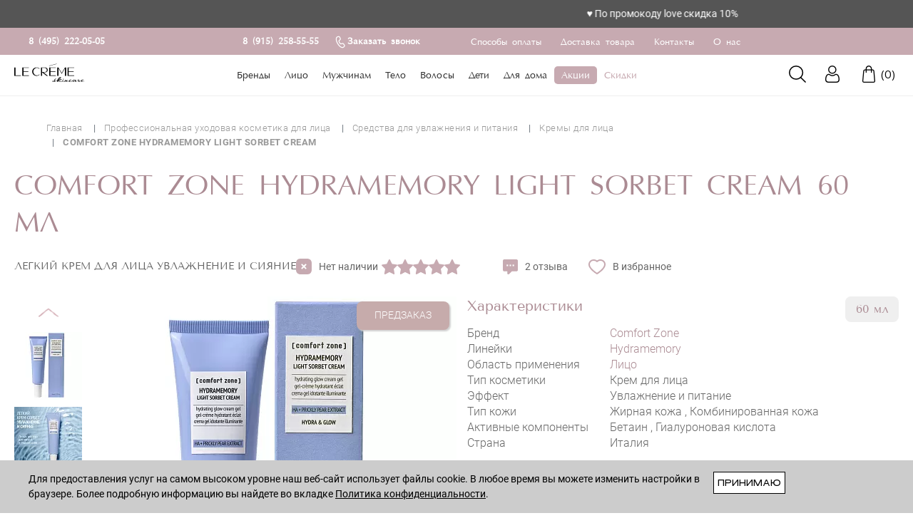

--- FILE ---
content_type: text/html; charset=UTF-8
request_url: https://lecreme.ru/product/comfort-zone-hydramemory-light-sorbet-cream/
body_size: 43173
content:
<!doctype html>
<html class="no-js" lang="ru">
<head>
  <meta name="description" content="COMFORT ZONE HYDRAMEMORY LIGHT SORBET CREAM 60 мл - купить по цене 7&nbsp;200 ₽ в интернет-магазине LeCreme. Кремы для лица в широком ассортименте. ✔ Подарок к каждому заказу. ✔ Доставка по Москве, СПб и другим регионам РФ и СНГ." />
  <meta name="facebook-domain-verification" content="bxl4ffkqa0fmjdu08dv7pyl63ifuwv" />
  <meta name="yandex-verification" content="e37ed0b559b1ec05" />
  <meta name="yandex-verification" content="eeab44d67afb030d" />
  <script data-skip-moving="true">(function(w, d, n) {var cl = "bx-core";var ht = d.documentElement;var htc = ht ? ht.className : undefined;if (htc === undefined || htc.indexOf(cl) !== -1){return;}var ua = n.userAgent;if (/(iPad;)|(iPhone;)/i.test(ua)){cl += " bx-ios";}else if (/Windows/i.test(ua)){cl += ' bx-win';}else if (/Macintosh/i.test(ua)){cl += " bx-mac";}else if (/Linux/i.test(ua) && !/Android/i.test(ua)){cl += " bx-linux";}else if (/Android/i.test(ua)){cl += " bx-android";}cl += (/(ipad|iphone|android|mobile|touch)/i.test(ua) ? " bx-touch" : " bx-no-touch");cl += w.devicePixelRatio && w.devicePixelRatio >= 2? " bx-retina": " bx-no-retina";if (/AppleWebKit/.test(ua)){cl += " bx-chrome";}else if (/Opera/.test(ua)){cl += " bx-opera";}else if (/Firefox/.test(ua)){cl += " bx-firefox";}ht.className = htc ? htc + " " + cl : cl;})(window, document, navigator);</script>


<link href="/bitrix/js/ui/bootstrap4/css/bootstrap.css?1730203021135589" type="text/css"  rel="stylesheet" />
<link href="/bitrix/js/ui/design-tokens/dist/ui.design-tokens.css?172881183526358" type="text/css"  rel="stylesheet" />
<link href="/bitrix/js/ui/fonts/opensans/ui.font.opensans.css?16672298942555" type="text/css"  rel="stylesheet" />
<link href="/bitrix/js/main/popup/dist/main.popup.bundle.css?175190426331694" type="text/css"  rel="stylesheet" />
<link href="/bitrix/css/main/themes/blue/style.css?1601378956386" type="text/css"  rel="stylesheet" />
<link href="/bitrix/cache/css/s1/lecreme_2021/page_4874be97f0069bc45c8b7bb013c2f434/page_4874be97f0069bc45c8b7bb013c2f434_v1.css?176683306688871" type="text/css"  rel="stylesheet" />
<link href="/bitrix/cache/css/s1/lecreme_2021/template_e417f278fa5fd48fe3cd88bb07e5a3fe/template_e417f278fa5fd48fe3cd88bb07e5a3fe_v1.css?1766833059390203" type="text/css"  data-template-style="true" rel="stylesheet" />
  



<script type="extension/settings" data-extension="currency.currency-core">{"region":"ru"}</script>



<meta name='viewport' content='width=device-width, initial-scale=1, shrink-to-fit=no'>
<meta property="og:locale" content="ru">
<meta property="og:type" content="website">
<meta property="og:title" content="LC">
<meta property="og:description" content="Cosmetics">
<meta property="og:image" content="/upload/resize_cache/webp/local/templates/lecreme_2021/img/og-image.webp">
<meta property="og:site_name" content="LeCreme">
<meta name="twitter:card" content="summary">
<meta name="twitter:image" content="/upload/resize_cache/webp/local/templates/lecreme_2021/img/og-image.webp">
<meta name="twitter:title" content="LC">
<meta name="twitter:description" content="Cosmetics">
<link rel="manifest" href="/local/templates/lecreme_2021/img/favicons/manifest.json">
<meta name="mobile-web-app-capable" content="yes">
<meta name="theme-color" content="#fff">
<meta name="application-name" content="LeCreme">
<meta name="apple-mobile-web-app-capable" content="yes">
<meta name="apple-mobile-web-app-status-bar-style" content="black-translucent">
<meta name="apple-mobile-web-app-title" content="LeCreme">
<meta name="msapplication-TileColor" content="#fff">
<meta name="msapplication-config" content="/local/templates/lecreme_2021/img/favicons/browserconfig.xml">
<link rel="icon" href="/favicon.ico">
<link rel="apple-touch-icon" sizes="120x120" href="/upload/resize_cache/webp/local/templates/lecreme_2021/img/favicons/favicon.webp">
<meta http-equiv='X-UA-Compatible' content='IE=edge'>



    <link rel="canonical" href="https://lecreme.ru/product/comfort-zone-hydramemory-light-sorbet-cream/" />
    
  <title>Крем для лица COMFORT ZONE HYDRAMEMORY LIGHT SORBET CREAM 60 мл - купить по цене 7&nbsp;200 ₽ в интернет-магазине LeCreme</title>
</head>

<body >
             
      <div class="announcement-bar">
          <div class="announcement-content" aria-live="polite">
            ♥️ По промокоду love скидка 10%
          </div>
        </div>
        <style type="text/css">
.announcement-bar {
  position: relative;
  z-index: 10000;
  background: #555;
  color: white;
  width: 100%;
  overflow: hidden;
  white-space: nowrap;
  box-sizing: border-box;
  margin: 0;
}

.announcement-content {
  display: inline-block;
  padding-left: 100%;
  animation: scrollText 20s linear infinite;
  font-size: 14px;
  line-height: 1.4;
  padding-bottom: 10px;
  padding-top: 10px;
  padding-right: 16px;
}

@keyframes scrollText {
  0% { transform: translateX(0); }
  100% { transform: translateX(-100%); }
}
body.stop-scrolling .announcement-bar {display: none;}

@media (max-width: 1200px) {
  .announcement-content {
    font-size: 14px;
    animation-duration: 10s;
  }
  body > .announcement-bar {display: none;}
  body .header .content-wrap {top:40px;}
}
@media (min-width: 1201px) {
  .header > .announcement-bar {display: none;}
}
        </style>
        
  
  
  <div class="wrapper">
    <header class="header">
                       
      <div class="announcement-bar">
          <div class="announcement-content" aria-live="polite">
            ♥️ По промокоду love скидка 10%
          </div>
        </div>
       
      <div class="header__top">
        <div class="header__top-left">
          <div class="header__top-info">
            <a href="tel:84952220505">8 (495) 222-05-05</a>
            <span> - Пн-Пт (10:00-18:00 по Москве)</span>
          </div>
          <div class="header__top-info">
            <!--<a href="whatsapp://send?phone=+79152585555">
                        <img src="/img/whatsapp_bold.svg" loading="lazy" />
                    </a>
                    <a href="viber://add?number=79152585555">
                        <img src="/img/viber_bold.svg" loading="lazy" />
                    </a>-->
            <a href="tel:+79152585555">8 (915) 258-55-55</a>
            <span> - WhatsApp круглосуточно</span>
            <a href="#" class="callback-form callback-form__header">
              <img alt="phone" class="lazy" src="/upload/resize_cache/webp/local/templates/lecreme_2021/img/phone.webp" loading="lazy"  />Заказать звонок</a>
          </div>
        </div>
        <div class="header__top-right">
          <div class="header__top-navvv">
            						<a href="/pay/">Способы оплаты</a>
						<a href="/delivery/">Доставка товара</a>
						<a href="/contacts/">Контакты</a>
						<a href="/about/">О нас</a>
			          </div>
        </div>
      </div>

      <div class="content-wrap">    

        <div class="header-menu"><button class="menu"><span class="menu_burger"></span></button></div>
        <div class="logo">
          <a href="/">              <svg >
                <use xlink:href="/local/templates/lecreme_2021/img/svg-sprite.svg#logo" />
              </svg>
              </a>        </div>
        <div class="header-nav">
          
    <div class="header-nav">
        <nav class="header-nav__nav">
            <ul class="header-nav__ul">
                                    <li class="header-nav__li">
                        <a class="header-nav__a header-nav__a_color" href="/brands/">Бренды</a>
<div class="header__dropdown-menu-brands">
    <div class="dropdown-menu-brands__wrap">
        <div class="dropdown-brands__block dropdown-brands__row">
            <ul class="dropdown-brands__ul">
                <li class="dropdown-brands__li"> <a href="/brands/?fliter=3">3</a></li><li class="dropdown-brands__li"> <a href="/brands/?fliter=A">A</a></li><li class="dropdown-brands__li"> <a href="/brands/?fliter=B">B</a></li><li class="dropdown-brands__li"> <a href="/brands/?fliter=C">C</a></li><li class="dropdown-brands__li"> <a href="/brands/?fliter=D">D</a></li><li class="dropdown-brands__li"> <a href="/brands/?fliter=E">E</a></li><li class="dropdown-brands__li"> <a href="/brands/?fliter=F">F</a></li><li class="dropdown-brands__li"> <a href="/brands/?fliter=G">G</a></li><li class="dropdown-brands__li"> <a href="/brands/?fliter=H">H</a></li><li class="dropdown-brands__li"> <a href="/brands/?fliter=I">I</a></li><li class="dropdown-brands__li"> <a href="/brands/?fliter=J">J</a></li><li class="dropdown-brands__li"> <a href="/brands/?fliter=L">L</a></li><li class="dropdown-brands__li"> <a href="/brands/?fliter=M">M</a></li><li class="dropdown-brands__li"> <a href="/brands/?fliter=N">N</a></li><li class="dropdown-brands__li"> <a href="/brands/?fliter=P">P</a></li><li class="dropdown-brands__li"> <a href="/brands/?fliter=Q">Q</a></li><li class="dropdown-brands__li"> <a href="/brands/?fliter=R">R</a></li><li class="dropdown-brands__li"> <a href="/brands/?fliter=S">S</a></li><li class="dropdown-brands__li"> <a href="/brands/?fliter=T">T</a></li><li class="dropdown-brands__li"> <a href="/brands/?fliter=U">U</a></li><li class="dropdown-brands__li"> <a href="/brands/?fliter=V">V</a></li><li class="dropdown-brands__li"> <a href="/brands/?fliter=Y">Y</a></li><li class="dropdown-brands__li"> <a href="/brands/?fliter=Z">Z</a></li>            </ul>
            <a href="/brands/">Смотреть все</a>
        </div>
        <div class="dropdown-brands__block">
            <ul class="dropdown-brands__items">
                <li class="dropdown-brands__items-li"><a href="/brands/3-48-space/">3.48 Space</a></li><li class="dropdown-brands__items-li"><a href="/brands/a-g-e-stop-switzerland/">A.g.e.stop Switzerland </a></li><li class="dropdown-brands__items-li"><a href="/brands/ageless/">Ageless</a></li><li class="dropdown-brands__items-li"><a href="/brands/ajuste/">Ajuste</a></li><li class="dropdown-brands__items-li"><a href="/brands/allies-of-skin/">Allies of Skin</a></li><li class="dropdown-brands__items-li"><a href="/brands/arosha/">Arosha</a></li><li class="dropdown-brands__items-li"><a href="/brands/atb-lab/">Atb lab</a></li><li class="dropdown-brands__items-li"><a href="/brands/balmain/">Balmain </a></li><li class="dropdown-brands__items-li"><a href="/brands/bella-aura/">Bella Aura</a></li><li class="dropdown-brands__items-li"><a href="/brands/bns-biolab/">BNS BioLab</a></li><li class="dropdown-brands__items-li"><a href="/brands/saviarofswitzerland/">Caviar of switzerland</a></li><li class="dropdown-brands__items-li"><a href="/brands/cellbn/">Cellbn</a></li><li class="dropdown-brands__items-li"><a href="/brands/colorscience/">Colorescience</a></li><li class="dropdown-brands__items-li"><a href="/brands/-comfot-zone-/">Comfort Zone </a></li><li class="dropdown-brands__items-li"><a href="/brands/cosmedix/">Cosmedix</a></li><li class="dropdown-brands__items-li"><a href="/brands/crescina/">Crescina</a></li><li class="dropdown-brands__items-li"><a href="/brands/davines/">Davines</a></li><li class="dropdown-brands__items-li"><a href="/brands/dr-oracle/">Dr. Oracle</a></li><li class="dropdown-brands__items-li"><a href="/brands/dr-spiller/">Dr. Spiller</a></li><li class="dropdown-brands__items-li"><a href="/brands/ecru-new-york/">Ecru New York</a></li><li class="dropdown-brands__items-li"><a href="/brands/elega-doll/">Elega doll</a></li><li class="dropdown-brands__items-li"><a href="/brands/elemis/">Elemis</a></li><li class="dropdown-brands__items-li"><a href="/brands/endor-technologies/">Endor Technologies</a></li><li class="dropdown-brands__items-li"><a href="/brands/exoari-l/">EXOARI L</a></li><li class="dropdown-brands__items-li"><a href="/brands/face-yoga/">Face Yoga</a></li><li class="dropdown-brands__items-li"><a href="/brands/fedua/">Fedua</a></li><li class="dropdown-brands__items-li"><a href="/brands/forlle-d/">Forlle'd</a></li><li class="dropdown-brands__items-li"><a href="/brands/genosys/">Genosys</a></li><li class="dropdown-brands__items-li"><a href="/brands/gisou/">Gisou</a></li><li class="dropdown-brands__items-li"><a href="/brands/hadat-cosmetics/">Hadat Cosmetics</a></li><li class="dropdown-brands__items-li"><a href="/brands/holifrog/">HoliFrog</a></li><li class="dropdown-brands__items-li"><a href="/brands/instytutum/">Instytutum</a></li><li class="dropdown-brands__items-li"><a href="/brands/is-clinical/">Is Clinical</a></li><li class="dropdown-brands__items-li"><a href="/brands/jan-marini/">Jan Marini</a></li><li class="dropdown-brands__items-li"><a href="/brands/jo-lle-ciocco-/">Joelle Ciocco </a></li><li class="dropdown-brands__items-li"><a href="/brands/lapidem/">Lapidem</a></li><li class="dropdown-brands__items-li"><a href="/brands/le-mieux/">Le Mieux</a></li><li class="dropdown-brands__items-li"><a href="/brands/little-green/">Little Green</a></li><li class="dropdown-brands__items-li"><a href="/brands/luscious/">Luscious Lips</a></li><li class="dropdown-brands__items-li"><a href="/brands/majestic/">Majestic</a></li><li class="dropdown-brands__items-li"><a href="/brands/marini-skinsolutions/">Marini SkinSolutions</a></li><li class="dropdown-brands__items-li"><a href="/brands/masktini/">Masktini</a></li><li class="dropdown-brands__items-li"><a href="/brands/mattea-verde/">Mattea Verde</a></li><li class="dropdown-brands__items-li"><a href="/brands/meso-wharton-p199/">Meso-Wharton P199</a></li><li class="dropdown-brands__items-li"><a href="/brands/n-1-hairpin/">Nº 1 HAIRPIN</a></li><li class="dropdown-brands__items-li"><a href="/brands/novacute/">Novacute</a></li><li class="dropdown-brands__items-li"><a href="/brands/nyce/">Nyce</a></li><li class="dropdown-brands__items-li"><a href="/brands/paddywax/">PaddyWax</a></li><li class="dropdown-brands__items-li"><a href="/brands/p-f-candle-co/">PF Candle Co</a></li><li class="dropdown-brands__items-li"><a href="/brands/phyto-c/">Phyto-C</a></li><li class="dropdown-brands__items-li"><a href="/brands/pmd-beauty/">PMD Beauty</a></li><li class="dropdown-brands__items-li"><a href="/brands/pop-mart/">Pop Mart</a></li><li class="dropdown-brands__items-li"><a href="/brands/psa/">PSA</a></li><li class="dropdown-brands__items-li"><a href="/brands/purelift-face/">Purelift Face</a></li><li class="dropdown-brands__items-li"><a href="/brands/qms-medicosmetics/">QMS Medicosmetics</a></li><li class="dropdown-brands__items-li"><a href="/brands/quality-first-/">Quality First </a></li><li class="dropdown-brands__items-li"><a href="/brands/rare-paris/">Rare Paris</a></li><li class="dropdown-brands__items-li"><a href="/brands/rejudicare/">RejudiCare Synergy</a></li><li class="dropdown-brands__items-li"><a href="/brands/relent/">Relent</a></li><li class="dropdown-brands__items-li"><a href="/brands/reviderm/">Reviderm</a></li><li class="dropdown-brands__items-li"><a href="/brands/rhea-cosmetics-/">Rhea Cosmetics </a></li><li class="dropdown-brands__items-li"><a href="/brands/rosy-drop/">Rosy Drop</a></li><li class="dropdown-brands__items-li"><a href="/brands/scento/">Scento</a></li><li class="dropdown-brands__items-li"><a href="/brands/second-shower/">Second Shower</a></li><li class="dropdown-brands__items-li"><a href="/brands/skin-formula/">Skin Formula</a></li><li class="dropdown-brands__items-li"><a href="/brands/skin-regimen/">Skin Regimen</a></li><li class="dropdown-brands__items-li"><a href="/brands/skinceuticals/">SkinCeuticals</a></li><li class="dropdown-brands__items-li"><a href="/brands/skintellectual-solutions/">Skintellectual Solutions</a></li><li class="dropdown-brands__items-li"><a href="/brands/the-form/">The Form</a></li><li class="dropdown-brands__items-li"><a href="/brands/timeless/">Timeless</a></li><li class="dropdown-brands__items-li"><a href="/brands/tizo/">Tizo</a></li><li class="dropdown-brands__items-li"><a href="/brands/tonka/">Tonka</a></li><li class="dropdown-brands__items-li"><a href="/brands/ubuna/">Ubuna Beauty</a></li><li class="dropdown-brands__items-li"><a href="/brands/usolab/">Usolab</a></li><li class="dropdown-brands__items-li"><a href="/brands/valquer/">Valquer</a></li><li class="dropdown-brands__items-li"><a href="/brands/yu-r/">Yu.r</a></li><li class="dropdown-brands__items-li"><a href="/brands/yudashkin-powered-by-exoari-l/">YUDASHKIN powered by EXOARI L</a></li><li class="dropdown-brands__items-li"><a href="/brands/zo-skin-health/">Zo Skin Health</a></li>            </ul>
        </div>
    </div>
</div>                    </li>
                                    <li class="header-nav__li">
                                                <a class="header-nav__a header-nav__a_color" href="/catalog/face/">Лицо</a>
                                                    <div class="header__dropdown-menu">
                            <div class="dropdown-menu__wrap js-masonry" data-masonry-options='{ "itemSelector": ".dropdown-menu__ul"}'>
                                                                <ul class="dropdown-menu__ul">
                                        <li class="dropdown-menu__li dropdown-menu__title"><a href="/catalog/ochishchenie/">Очищение</a></li>
                                                                                    <li class="dropdown-menu__li"><a href="/catalog/gel-penka-krem-dlya-umyvaniya/">Гель, пенка, крем для умывания</a></li>
                                                                                    <li class="dropdown-menu__li"><a href="/catalog/toniki/">Тоники</a></li>
                                                                                    <li class="dropdown-menu__li"><a href="/catalog/skraby-i-pilingi/">Скрабы и пилинги</a></li>
                                                                                    <li class="dropdown-menu__li"><a href="/catalog/demakiyazh/">Демакияж</a></li>
                                                                        </ul>
                                                                <ul class="dropdown-menu__ul">
                                        <li class="dropdown-menu__li dropdown-menu__title"><a href="/catalog/syvorotki/">Сыворотки</a></li>
                                                                        </ul>
                                                                <ul class="dropdown-menu__ul">
                                        <li class="dropdown-menu__li dropdown-menu__title"><a href="/catalog/uvlazhnenie-i-pitanie-litso/">Увлажнение и питание</a></li>
                                                                                    <li class="dropdown-menu__li"><a href="/catalog/kremy-dlya-litsa/">Кремы для лица</a></li>
                                                                                    <li class="dropdown-menu__li"><a href="/catalog/sprei/">Спреи</a></li>
                                                                                    <li class="dropdown-menu__li"><a href="/catalog/masla-litso/">Масла для лица</a></li>
                                                                        </ul>
                                                                <ul class="dropdown-menu__ul">
                                        <li class="dropdown-menu__li dropdown-menu__title"><a href="/catalog/maski/">Маски для лица</a></li>
                                                                                    <li class="dropdown-menu__li"><a href="/catalog/uvlazhnyayushchie/">Увлажняющие и питательные</a></li>
                                                                                    <li class="dropdown-menu__li"><a href="/catalog/ochishchayushchie/">Очищающие маски для лица</a></li>
                                                                                    <li class="dropdown-menu__li"><a href="/catalog/nochnye/">Ночные маски для лица</a></li>
                                                                                    <li class="dropdown-menu__li"><a href="/catalog/tkanevye/">Тканевые</a></li>
                                                                                    <li class="dropdown-menu__li"><a href="/catalog/lifting/">Антиэйдж</a></li>
                                                                        </ul>
                                                                <ul class="dropdown-menu__ul">
                                        <li class="dropdown-menu__li dropdown-menu__title"><a href="/catalog/ukhod-za-oblastyu-vokrug-glaz/">Уход за областью вокруг глаз</a></li>
                                                                                    <li class="dropdown-menu__li"><a href="/catalog/kremy-dlya-glaz/">Кремы для области вокруг глаз</a></li>
                                                                                    <li class="dropdown-menu__li"><a href="/catalog/patchi/">Патчи</a></li>
                                                                                    <li class="dropdown-menu__li"><a href="/catalog/korrektory/">Корректоры</a></li>
                                                                                    <li class="dropdown-menu__li"><a href="/catalog/syvorotka-dlya-oblasti-vokrug-glaz/">Сыворотки</a></li>
                                                                        </ul>
                                                                <ul class="dropdown-menu__ul">
                                        <li class="dropdown-menu__li dropdown-menu__title"><a href="/catalog/nochnye-sredstva/">Ночные средства для лица</a></li>
                                                                                    <li class="dropdown-menu__li"><a href="/catalog/kremy/">Кремы ночные</a></li>
                                                                                    <li class="dropdown-menu__li"><a href="/catalog/maski-nochnye/">Маски ночные</a></li>
                                                                                    <li class="dropdown-menu__li"><a href="/catalog/syvorotki-nochnye/">Сыворотки ночные</a></li>
                                                                        </ul>
                                                                <ul class="dropdown-menu__ul">
                                        <li class="dropdown-menu__li dropdown-menu__title"><a href="/catalog/potrebnosti-kozhi-litsa/">Специальный уход для кожи лица</a></li>
                                                                                    <li class="dropdown-menu__li"><a href="/catalog/chuvstvitelnaya-kozha/">Чувствительная кожа</a></li>
                                                                                    <li class="dropdown-menu__li"><a href="/catalog/problemnaya-kozha/">Проблемная кожа</a></li>
                                                                                    <li class="dropdown-menu__li"><a href="/catalog/vozrastnaya-kozha/">Возрастная кожа</a></li>
                                                                                    <li class="dropdown-menu__li"><a href="/catalog/zhirnaya-kozha/">Жирная кожа</a></li>
                                                                                    <li class="dropdown-menu__li"><a href="/catalog/tusklaya-kozha/">Тусклая кожа</a></li>
                                                                                    <li class="dropdown-menu__li"><a href="/catalog/sukhaya-kozha/">Сухая кожа</a></li>
                                                                                    <li class="dropdown-menu__li"><a href="/catalog/pigmentatsiya/">Пигментация</a></li>
                                                                                    <li class="dropdown-menu__li"><a href="/catalog/kombinirovannaya-kozha/">Комбинированная кожа</a></li>
                                                                                    <li class="dropdown-menu__li"><a href="/catalog/rozatseya/">Розацеа</a></li>
                                                                        </ul>
                                                                <ul class="dropdown-menu__ul">
                                        <li class="dropdown-menu__li dropdown-menu__title"><a href="/catalog/po-ingredientam/">По ингредиентам</a></li>
                                                                                    <li class="dropdown-menu__li"><a href="/catalog/gialuronovaya-kislota/">Гиалуроновая кислота</a></li>
                                                                                    <li class="dropdown-menu__li"><a href="/catalog/niatsinamid/">Ниацинамид</a></li>
                                                                                    <li class="dropdown-menu__li"><a href="/catalog/vitamin-s/">Витамин С</a></li>
                                                                                    <li class="dropdown-menu__li"><a href="/catalog/kisloty/">Кислоты</a></li>
                                                                                    <li class="dropdown-menu__li"><a href="/catalog/peptidy/">Пептиды</a></li>
                                                                                    <li class="dropdown-menu__li"><a href="/catalog/retinol/">Ретинол</a></li>
                                                                        </ul>
                                                                <ul class="dropdown-menu__ul">
                                        <li class="dropdown-menu__li dropdown-menu__title"><a href="/catalog/spf-zashchita/">Защита от солнца для лица</a></li>
                                                                                    <li class="dropdown-menu__li"><a href="/catalog/spf-50/">Кремы SPF 50</a></li>
                                                                                    <li class="dropdown-menu__li"><a href="/catalog/kremy-spf-30/">Кремы SPF 30</a></li>
                                                                                    <li class="dropdown-menu__li"><a href="/catalog/spf-s-tonom/">SPF с тоном</a></li>
                                                                                    <li class="dropdown-menu__li"><a href="/catalog/pudra-spf/">Пудра SPF</a></li>
                                                                        </ul>
                                                                <ul class="dropdown-menu__ul">
                                        <li class="dropdown-menu__li dropdown-menu__title"><a href="/catalog/ukhod-za-gubami/">Уход за губами</a></li>
                                                                                    <li class="dropdown-menu__li"><a href="/catalog/balzamy/">Бальзамы для губ</a></li>
                                                                                    <li class="dropdown-menu__li"><a href="/catalog/bleski/">Блески для губ</a></li>
                                                                                    <li class="dropdown-menu__li"><a href="/catalog/skraby-gybu/">Скрабы для губ</a></li>
                                                                        </ul>
                                                                <ul class="dropdown-menu__ul">
                                        <li class="dropdown-menu__li dropdown-menu__title"><a href="/catalog/kremy-dlya-shei/">Кремы для шеи</a></li>
                                                                        </ul>
                                                                <ul class="dropdown-menu__ul">
                                        <li class="dropdown-menu__li dropdown-menu__title"><a href="/catalog/dekorativnaya-kosmetika/">Декоративная косметика</a></li>
                                                                        </ul>
                                                                <ul class="dropdown-menu__ul">
                                        <li class="dropdown-menu__li dropdown-menu__title"><a href="/catalog/aksessuary/">Аксессуары для кожи лица</a></li>
                                                                                    <li class="dropdown-menu__li"><a href="/catalog/mezorollery/">Мезороллеры для лица</a></li>
                                                                        </ul>
                                                                <ul class="dropdown-menu__ul">
                                        <li class="dropdown-menu__li dropdown-menu__title"><a href="/catalog/gadzhety/">Гаджеты</a></li>
                                                                        </ul>
                                                                <ul class="dropdown-menu__ul">
                                        <li class="dropdown-menu__li dropdown-menu__title"><a href="/catalog/massazhery/">Массажеры для лица</a></li>
                                                                        </ul>
                                                                <ul class="dropdown-menu__ul">
                                        <li class="dropdown-menu__li dropdown-menu__title"><a href="/catalog/nabory-litso/">Наборы для лица</a></li>
                                                                        </ul>
                                                            </div>
                        </div>
                                                                </li>
                                    <li class="header-nav__li">
                                                <a class="header-nav__a header-nav__a_color" href="/catalog/muzhchinam/">Мужчинам</a>
                                                                </li>
                                    <li class="header-nav__li">
                                                <a class="header-nav__a header-nav__a_color" href="/catalog/body/">Тело</a>
                                                    <div class="header__dropdown-menu">
                            <div class="dropdown-menu__wrap js-masonry" data-masonry-options='{ "itemSelector": ".dropdown-menu__ul"}'>
                                                                <ul class="dropdown-menu__ul">
                                        <li class="dropdown-menu__li dropdown-menu__title"><a href="/catalog/tipy-kosmetiki-dlya-tela/">Тип косметики</a></li>
                                                                                    <li class="dropdown-menu__li"><a href="/catalog/geli-dlya-dusha/">Гели для душа</a></li>
                                                                                    <li class="dropdown-menu__li"><a href="/catalog/kremy-dlya-ruk/">Кремы для рук</a></li>
                                                                                    <li class="dropdown-menu__li"><a href="/catalog/kremy-dlya-tela/">Кремы для тела</a></li>
                                                                                    <li class="dropdown-menu__li"><a href="/catalog/masla-dlya-tela/">Масла для тела</a></li>
                                                                                    <li class="dropdown-menu__li"><a href="/catalog/skraby/">Скрабы для тела</a></li>
                                                                        </ul>
                                                                <ul class="dropdown-menu__ul">
                                        <li class="dropdown-menu__li dropdown-menu__title"><a href="/catalog/dlya-vanny/">Для ванны</a></li>
                                                                                    <li class="dropdown-menu__li"><a href="/catalog/maslo-dlya-vanny/">Масло для ванны</a></li>
                                                                        </ul>
                                                                <ul class="dropdown-menu__ul">
                                        <li class="dropdown-menu__li dropdown-menu__title"><a href="/catalog/potrebnosti-kozhi-tela/">Специальный уход</a></li>
                                                                                    <li class="dropdown-menu__li"><a href="/catalog/rastyazhki/">Растяжки</a></li>
                                                                                    <li class="dropdown-menu__li"><a href="/catalog/uvlazhnenie-i-pitanie/">Увлажнение и питание</a></li>
                                                                                    <li class="dropdown-menu__li"><a href="/catalog/ukhod-za-kozhey-ruk/">Уход за кожей рук</a></li>
                                                                                    <li class="dropdown-menu__li"><a href="/catalog/tsellyulit/">Целлюлит</a></li>
                                                                        </ul>
                                                                <ul class="dropdown-menu__ul">
                                        <li class="dropdown-menu__li dropdown-menu__title"><a href="/catalog/gadzhety-dlya-tela/">Гаджеты для тела</a></li>
                                                                        </ul>
                                                                <ul class="dropdown-menu__ul">
                                        <li class="dropdown-menu__li dropdown-menu__title"><a href="/catalog/ukhod-za-nogtyami-/">Средства для маникюра и ухода за ногтями </a></li>
                                                                        </ul>
                                                            </div>
                        </div>
                                                                </li>
                                    <li class="header-nav__li">
                                                <a class="header-nav__a header-nav__a_color" href="/catalog/hair/">Волосы</a>
                                                    <div class="header__dropdown-menu">
                            <div class="dropdown-menu__wrap js-masonry" data-masonry-options='{ "itemSelector": ".dropdown-menu__ul"}'>
                                                                <ul class="dropdown-menu__ul">
                                        <li class="dropdown-menu__li dropdown-menu__title"><a href="/catalog/smyvaemyy-ukhod/">Смываемый уход</a></li>
                                                                                    <li class="dropdown-menu__li"><a href="/catalog/shampuni/">Шампуни</a></li>
                                                                                    <li class="dropdown-menu__li"><a href="/catalog/skraby/">Скрабы для кожи головы</a></li>
                                                                                    <li class="dropdown-menu__li"><a href="/catalog/maski-i-konditsionery/">Маски и кондиционеры</a></li>
                                                                        </ul>
                                                                <ul class="dropdown-menu__ul">
                                        <li class="dropdown-menu__li dropdown-menu__title"><a href="/catalog/nesmyvaemyy-ukhod/">Несмываемый уход</a></li>
                                                                                    <li class="dropdown-menu__li"><a href="/catalog/ampuly-dlya-volos/">Ампулы для волос</a></li>
                                                                                    <li class="dropdown-menu__li"><a href="/catalog/kremy-dlya-volos/">Кремы для волос</a></li>
                                                                                    <li class="dropdown-menu__li"><a href="/catalog/maski-dlya-volos/">Маски для волос</a></li>
                                                                                    <li class="dropdown-menu__li"><a href="/catalog/maslo/">Масло для волос</a></li>
                                                                                    <li class="dropdown-menu__li"><a href="/catalog/piling-dlya-kozhi-golovy/">Пилинг для кожи головы</a></li>
                                                                                    <li class="dropdown-menu__li"><a href="/catalog/sprei-dlya-volos/">Спреи для волос</a></li>
                                                                                    <li class="dropdown-menu__li"><a href="/catalog/syvorotki-dlya-volos/">Сыворотки для волос</a></li>
                                                                                    <li class="dropdown-menu__li"><a href="/catalog/toniki-dlya-volos/">Тоники для волос</a></li>
                                                                        </ul>
                                                                <ul class="dropdown-menu__ul">
                                        <li class="dropdown-menu__li dropdown-menu__title"><a href="/catalog/tip-volos/">Тип волос</a></li>
                                                                                    <li class="dropdown-menu__li"><a href="/catalog/zhirnye-volosy/">Жирные волосы</a></li>
                                                                                    <li class="dropdown-menu__li"><a href="/catalog/kudryavye-volosy/">Кудрявые волосы</a></li>
                                                                                    <li class="dropdown-menu__li"><a href="/catalog/okrashennye-volosy/">Окрашенные волосы</a></li>
                                                                                    <li class="dropdown-menu__li"><a href="/catalog/povrezhdennye-volosy/">Поврежденные волосы</a></li>
                                                                                    <li class="dropdown-menu__li"><a href="/catalog/sukhie-volosy/">Сухие волосы</a></li>
                                                                                    <li class="dropdown-menu__li"><a href="/catalog/tonkie-volosy/">Тонкие волосы</a></li>
                                                                        </ul>
                                                                <ul class="dropdown-menu__ul">
                                        <li class="dropdown-menu__li dropdown-menu__title"><a href="/catalog/spetsialnyy-ukhod/">Специальный уход</a></li>
                                                                                    <li class="dropdown-menu__li"><a href="/catalog/vypadenie-volos/">Выпадение волос</a></li>
                                                                                    <li class="dropdown-menu__li"><a href="/catalog/lechenie-perkhoti/">Лечение перхоти</a></li>
                                                                        </ul>
                                                                <ul class="dropdown-menu__ul">
                                        <li class="dropdown-menu__li dropdown-menu__title"><a href="/catalog/aksessuary-dlya-volos/">Аксессуары для волос</a></li>
                                                                                    <li class="dropdown-menu__li"><a href="/catalog/zakolki/">Заколки и резинки</a></li>
                                                                                    <li class="dropdown-menu__li"><a href="/catalog/rascheska/">Расчески</a></li>
                                                                        </ul>
                                                                <ul class="dropdown-menu__ul">
                                        <li class="dropdown-menu__li dropdown-menu__title"><a href="/catalog/parfyum-dlya-volos/">Парфюм для волос</a></li>
                                                                        </ul>
                                                                <ul class="dropdown-menu__ul">
                                        <li class="dropdown-menu__li dropdown-menu__title"><a href="/catalog/stayling/">Стайлинг</a></li>
                                                                        </ul>
                                                            </div>
                        </div>
                                                                </li>
                                    <li class="header-nav__li">
                                                <a class="header-nav__a header-nav__a_color" href="/catalog/deti/">Дети</a>
                                                                </li>
                                    <li class="header-nav__li">
                                                <a class="header-nav__a header-nav__a_color" href="/catalog/dlya-doma/">Для дома</a>
                                                    <div class="header__dropdown-menu">
                            <div class="dropdown-menu__wrap js-masonry" data-masonry-options='{ "itemSelector": ".dropdown-menu__ul"}'>
                                                                <ul class="dropdown-menu__ul">
                                        <li class="dropdown-menu__li dropdown-menu__title"><a href="/catalog/nasadki-dlya-dusha/">Аксессуары для душа</a></li>
                                                                        </ul>
                                                                <ul class="dropdown-menu__ul">
                                        <li class="dropdown-menu__li dropdown-menu__title"><a href="/catalog/diffuzory/">Диффузоры и Арома-спреи</a></li>
                                                                        </ul>
                                                                <ul class="dropdown-menu__ul">
                                        <li class="dropdown-menu__li dropdown-menu__title"><a href="/catalog/svechi/">Свечи</a></li>
                                                                        </ul>
                                                            </div>
                        </div>
                                                                </li>
                					<li class="header-nav__li color">
						<a class="header-nav__a header-nav__a_color" href="/action/">Акции</a>
					</li>
                <li class="header-nav__li">
                    <a class="header-nav__a header-nav__a_color header_open-menu__link--colored" href="/sale/">Скидки</a>
                </li>
            </ul>
        </nav>
    </div>
        </div>
                <div class="header-cabinet__user_mob">
          <a href="/personal/">
            <img src="/upload/resize_cache/webp/local/templates/lecreme_2021/img/user-1.webp" loading="lazy"  alt="">
          </a>
        </div>
        <div class="av-header__search">
          <div class="av-header__search-btn">
            <!--<svg
                            xmlns="http://www.w3.org/2000/svg"
                            xmlns:xlink="http://www.w3.org/1999/xlink"
                            width="24px" height="24px">
                        <image  x="0px" y="0px" width="24px" height="24px"  xlink:href="[data-uri]" />
                    </svg>
                    <img src="/upload/resize_cache/webp/local/templates/lecreme_2021/img/svg-sprite/new-search-ico.webp" loading="lazy"  alt="">
                    <img src="/upload/resize_cache/webp/local/templates/lecreme_2021/img/search-interface-symbol-1.webp" loading="lazy"  alt="">-->
            <img class="lazy av-header__search-ico" src="/upload/resize_cache/webp/local/templates/lecreme_2021/img/search-interface-symbol.webp" loading="lazy"  alt="icon">
          </div>
          <div class="av-header__search-content">

<div id="searchMob" class="bx-searchtitle  bx-blue">
	<form action="/search/">
		<div class="av-header__search-input">
			<input placeholder="Поиск" id="title-search-inputMob" type="text" class="form-control input-form" name="q" value="" autocomplete="off" class="form-control"/>
		</div>
</form>
</div>


          </div>
        </div>
                  <div id="bx_basketFKauiI" class="header-cabinet"><!--'start_frame_cache_bx_basketFKauiI'--><a href="/wishlist/">
  <div class="header-cabinet__basket favCount">
    <img src="/upload/resize_cache/webp/local/templates/lecreme_2021/img/heart.webp" loading="lazy"  alt="">
	      <p class="header-cabinet__basket-p fav">(<span id="favCount">0</span>)</p>
  </div>
</a>
<div onclick="toggleSearch2()" class="header-cabinet__search search-open">
  <!--    <svg-->
  <!--            xmlns="http://www.w3.org/2000/svg"-->
  <!--            xmlns:xlink="http://www.w3.org/1999/xlink"-->
  <!--            width="24px" height="24px">-->
  <!--        <image  x="0px" y="0px" width="24px" height="24px"  xlink:href="[data-uri]" />-->
  <!--    </svg>-->
  <img src="/upload/resize_cache/webp/local/templates/lecreme_2021/img/search-interface-symbol-1.webp" loading="lazy"  alt="search">
</div>
<div class="header-cabinet__user">
  <a href="/personal/">
    <img src="/upload/resize_cache/webp/local/templates/lecreme_2021/img/user-1.webp" loading="lazy"  alt="">
  </a>
</div>
<a class="ajaxCart" href="#" id="cart-btn_Oxh3Ep">
  <div class="header-cabinet__basket">
    <svg class="header-cabinet__svg" xmlns="http://www.w3.org/2000/svg" xmlns:xlink="http://www.w3.org/1999/xlink" width="24" height="24" viewBox="0 0 24 24" style="margin: 0;margin-right: 10px;">
      <image width="24" height="24" xlink:href="[data-uri]" />
    </svg>

    <img src="/upload/resize_cache/webp/local/templates/lecreme_2021/img/shopping-bag-1.webp" loading="lazy"  alt="">
	  <p class="header-cabinet__basket-p">(<span>0</span>)</p>
  </div>
</a>
<!--'end_frame_cache_bx_basketFKauiI'--></div>
         
        <div class="header_open-menu open-menu">
          <div class="open-menu__wrap">
            <div class="open-menu__inner">
              <div id="open-menu__left" class="open-menu__left">
                <div class="open-menu__left_header">
                  <button class="menu"><span class="menu_burger"></span></button>
                  <div class="logo">
                    <a href="/">                        <svg >
                          <use xlink:href="/local/templates/lecreme_2021/img/svg-sprite.svg#logo" />
                        </svg>
                        </a>                  </div>
                </div>
                              </div>
              <div class="open-menu__right">
                <div id="bx_basketT0kNhm" class="header-cabinet space-x-4"><!--'start_frame_cache_bx_basketT0kNhm'-->	<a href="#" id="cart-btn-mobile_9gPHtz">
		<div class="header-cabinet__basket mobile">
			<!--<svg class="header-cabinet__svg">
				<use xlink:href="#svg-sprite-basket-black" />
			</svg>-->
            <svg class="header-cabinet__svg" xmlns="http://www.w3.org/2000/svg" xmlns:xlink="http://www.w3.org/1999/xlink" width="24" height="24" viewBox="0 0 24 24" style="margin: 0;margin-right: 10px;">
                <image width="24" height="24" xlink:href="[data-uri]"/>
            </svg>
            <img src="/upload/resize_cache/webp/local/templates/lecreme_2021/img/shopping-bag-1.webp" loading="lazy"  alt="">
			<p class="open-menu__right-p header-cabinet__basket-p">(<span>0</span>)</p>
		</div>
	</a>

<!--'end_frame_cache_bx_basketT0kNhm'--></div>
              </div>
            </div>
          </div>
        </div>
                        <div class="basket">
    <div class="basket_wrap">
        <div class="basket_left-side"></div>
        <div class="basket_right-side">
            <div class="basket_title">
                <span class="basket_title-text">КОРЗИНА</span>
                <button class="close-btn" id="modal-close"></button>
            </div>
            <div id="bx_basketpCwjw4" style="height:100%">
                <!--'start_frame_cache_bx_basketpCwjw4'-->


<!--'end_frame_cache_bx_basketpCwjw4'-->            </div>
        </div>
    </div>
</div>
              </div>
    </header>
        <div class="search-popup">
    </div>
      <main id="main" class="main ">
                      <link rel="stylesheet" href="https://cdn.jsdelivr.net/gh/fancyapps/fancybox@3.5.7/dist/jquery.fancybox.min.css" />
<nav aria-label="breadcrumb"><ul class="breadcrumb" itemprop="http://schema.org/breadcrumb" itemscope itemtype="http://schema.org/BreadcrumbList">
            <li class="breadcrumb-item" aria-current="page" id="bx_breadcrumb_0" itemprop="itemListElement" itemscope itemtype="http://schema.org/ListItem">
                <a class="breadcrumb-item-link" href="/" title="Главная" itemprop="item">
                    <span itemprop="name">Главная</span>
                </a>
                <meta itemprop="position" content="1" />
            </li>
            <li class="breadcrumb-item" aria-current="page" id="bx_breadcrumb_1" itemprop="itemListElement" itemscope itemtype="http://schema.org/ListItem">
                <a class="breadcrumb-item-link" href="/catalog/face/" title="Профессиональная уходовая косметика для лица" itemprop="item">
                    <span itemprop="name">Профессиональная уходовая косметика для лица</span>
                </a>
                <meta itemprop="position" content="2" />
            </li>
            <li class="breadcrumb-item" aria-current="page" id="bx_breadcrumb_2" itemprop="itemListElement" itemscope itemtype="http://schema.org/ListItem">
                <a class="breadcrumb-item-link" href="/catalog/uvlazhnenie-i-pitanie-litso/" title="Средства для увлажнения и питания" itemprop="item">
                    <span itemprop="name">Средства для увлажнения и питания</span>
                </a>
                <meta itemprop="position" content="3" />
            </li>
            <li class="breadcrumb-item" aria-current="page" id="bx_breadcrumb_3" itemprop="itemListElement" itemscope itemtype="http://schema.org/ListItem">
                <a class="breadcrumb-item-link" href="/catalog/kremy-dlya-litsa/" title="Кремы для лица" itemprop="item">
                    <span itemprop="name">Кремы для лица</span>
                </a>
                <meta itemprop="position" content="4" />
            </li>
        <li class="breadcrumb-item" aria-current="page" id="bx_breadcrumb_4" itemprop="itemListElement" itemscope itemtype="http://schema.org/ListItem">
            <span class="breadcrumb-item-link" itemprop="item">
                <span itemprop="name">COMFORT ZONE HYDRAMEMORY LIGHT SORBET CREAM</span>
            </span>
            <meta itemprop="position" content="5" />
        </li></ul></nav>            <div class="product">
<!--Avivi: product data for Yandex Ecommerce-->
<div class="item-body content-wrap"
     id="bx_117848907_2121"  itemscope itemtype="https://schema.org/Product" >

            <h1 class="item-name"  itemprop="name">COMFORT ZONE HYDRAMEMORY LIGHT SORBET CREAM 60 мл</h1>
        <div class="item-char">
        <div class="item-group">Легкий крем для лица увлажнение и сияние </div>
                            <div class="item-availability"><img class="item-availability-desc"
                                                src="/upload/resize_cache/webp/local/templates/lecreme_2021/img/not.webp" loading="lazy"  alt=""> Нет наличии
            </div>
                            <div class="item-body__rating"  itemprop="aggregateRating" itemscope itemtype="https://schema.org/AggregateRating" >
                                    <div class="item-rating">
                        <span class="full"></span>
                        <span class="full"></span>
                        <span class="full"></span>
                        <span class="full"></span>
                        <span class="full"></span>
                    </div>

                    <meta itemprop="ratingValue" content="5"/>
                    <meta itemprop="ratingCount" content="5"/>


                                                    <div class="reviews-count">
                        <a id="reviewButton" href="#simple-bar"><img src="/upload/resize_cache/webp/local/templates/lecreme_2021/img/mess.webp" loading="lazy" 
                                                                     alt=""> 2 отзыва                        </a>
                    </div>

                    <meta itemprop="reviewCount" content="2"/>

                            </div>
                <div class="favor  favor-top"
             data-id="2121">
            <span class="heart-top"></span>
            <span id="favor_text">В избранное</span>
        </div>
            </div>
    <div class="item-body__left">
        <div class="slider" id="slider">
            <div class="slider__flex">
                <div class="slider__col">

                    <div class="slider__prev"></div>

                    <div class="slider__thumbs">
                        <div class="swiper-container">
                            <div class="swiper-wrapper">
                                

                                                                    <div class="swiper-slide">
                                        <div class="slider__image">
                                            <img src="/upload/resize_cache/webp/resize_cache/iblock/b1c/95_95_2/xr8rny8l3ao1tlhizzaypwu3jlt3d36f.webp" loading="lazy"  alt="COMFORT ZONE HYDRAMEMORY LIGHT SORBET CREAM"/>
                                        </div>
                                </div>
                                    
                                                                                                                <div class="swiper-slide" data-pictureid="8429">
                                            <div class="slider__image">
                                                <img src="/upload/resize_cache/webp/resize_cache/iblock/88d/95_95_2/4ioyhqmuh92ym77bnfu2x9qchw11xqye.webp" loading="lazy" 
                                                                            alt="COMFORT ZONE HYDRAMEMORY LIGHT SORBET CREAM"/>
                                            </div>
                                        </div>
                                                                                                                    <div class="swiper-slide" data-pictureid="8430">
                                            <div class="slider__image">
                                                <img src="/upload/resize_cache/webp/resize_cache/iblock/f84/95_95_2/zrc89qcvxoejrl0vwqhylasjn2235ghl.webp" loading="lazy" 
                                                                            alt="COMFORT ZONE HYDRAMEMORY LIGHT SORBET CREAM"/>
                                            </div>
                                        </div>
                                                                                                                    <div class="swiper-slide" data-pictureid="8431">
                                            <div class="slider__image">
                                                <img src="/upload/resize_cache/webp/resize_cache/iblock/6e6/95_95_2/gy08hgqpnkajmsi2hfnbehc13pl0dkwv.webp" loading="lazy" 
                                                                            alt="COMFORT ZONE HYDRAMEMORY LIGHT SORBET CREAM"/>
                                            </div>
                                        </div>
                                                                                                                    <div class="swiper-slide" data-pictureid="8432">
                                            <div class="slider__image">
                                                <img src="/upload/resize_cache/iblock/fb7/95_95_2/33sigp2o4v9va08psf120ndamijaeqsj.jpg" loading="lazy" 
                                                                            alt="COMFORT ZONE HYDRAMEMORY LIGHT SORBET CREAM"/>
                                            </div>
                                        </div>
                                                                                                                    <div class="swiper-slide" data-pictureid="8433">
                                            <div class="slider__image">
                                                <img src="/upload/resize_cache/webp/resize_cache/iblock/ba5/95_95_2/evgljrihe3vgcw5et9t65u20qkb610b1.webp" loading="lazy" 
                                                                            alt="COMFORT ZONE HYDRAMEMORY LIGHT SORBET CREAM"/>
                                            </div>
                                        </div>
                                                                                                                    <div class="swiper-slide" data-pictureid="5449">
                                            <div class="slider__image">
                                                <img src="/upload/resize_cache/webp/resize_cache/iblock/572/95_95_2/6hwmpd9ey4hy8m6qpp14p7sp2bpsj4xz.webp" loading="lazy" 
                                                                            alt="COMFORT ZONE HYDRAMEMORY LIGHT SORBET CREAM"/>
                                            </div>
                                        </div>
                                                                                                                    <div class="swiper-slide" data-pictureid="5450">
                                            <div class="slider__image">
                                                <img src="/upload/resize_cache/webp/resize_cache/iblock/830/95_95_2/e13okbglnjhy500nu9pe5rmqg4pttm2v.webp" loading="lazy" 
                                                                            alt="COMFORT ZONE HYDRAMEMORY LIGHT SORBET CREAM"/>
                                            </div>
                                        </div>
                                                                                                </div>
                        </div>
                    </div>
                    <div class="slider__next"></div>

                </div>
                                <div class="slider__images">
                    <div class="swiper-container">
                        <div class="swiper-wrapper" id="bx_117848907_2121_big_slider">

                            
                                                            <div class="swiper-slide swiper-slide-popup" data-entity="images-container">
                                    <div class="slider__image">
                                        <div class="item-cards__status"
                                             >
                                                                                                                                                                                                                                                                            <span class="item-cards__preorder-text">ПРЕДЗАКАЗ</span>
                                            
                                        </div>

                                        <img class="lazy item__img-pic" data-thumb="/upload/resize_cache/webp/resize_cache/iblock/b1c/530_530_2/xr8rny8l3ao1tlhizzaypwu3jlt3d36f.webp"
                                             data-src="/upload/resize_cache/webp/resize_cache/iblock/b1c/530_530_2/xr8rny8l3ao1tlhizzaypwu3jlt3d36f.webp"
                                             alt="COMFORT ZONE HYDRAMEMORY LIGHT SORBET CREAM" itemprop="image"/>
                                        <div class="favor  favor-mob"
                                             data-id="2121">
                                            <span class="heart"></span>
                                        </div>
                                    </div>
                                </div>
                            
                            
                                    <div class="swiper-slide swiper-slide-popup" data-entity="images-container">
                                        <div class="slider__image">
                                            <div class="item-cards__status"
                                                 >
                                                                                                                                                                                                                                                                                                    <span class="item-cards__preorder-text">ПРЕДЗАКАЗ</span>
                                                
                                            </div>
                                                                                        <img class="lazy item__img-pic" data-thumb="/upload/resize_cache/webp/resize_cache/iblock/88d/530_530_2/4ioyhqmuh92ym77bnfu2x9qchw11xqye.webp"
                                                 data-src="/upload/resize_cache/webp/resize_cache/iblock/88d/530_530_2/4ioyhqmuh92ym77bnfu2x9qchw11xqye.webp"
                                                 alt="COMFORT ZONE HYDRAMEMORY LIGHT SORBET CREAM"  itemprop="image">
                                                                                            <div class="favor favor-mob" data-id="2121">
                                                    <span class="heart"></span>
                                                </div>
                                                                                    </div>
                                    </div>
                                
                                    <div class="swiper-slide swiper-slide-popup" data-entity="images-container">
                                        <div class="slider__image">
                                            <div class="item-cards__status"
                                                 >
                                                                                                                                                                                                                                                                                                    <span class="item-cards__preorder-text">ПРЕДЗАКАЗ</span>
                                                
                                            </div>
                                                                                        <img class="lazy item__img-pic" data-thumb="/upload/resize_cache/webp/resize_cache/iblock/f84/530_530_2/zrc89qcvxoejrl0vwqhylasjn2235ghl.webp"
                                                 data-src="/upload/resize_cache/webp/resize_cache/iblock/f84/530_530_2/zrc89qcvxoejrl0vwqhylasjn2235ghl.webp"
                                                 alt="COMFORT ZONE HYDRAMEMORY LIGHT SORBET CREAM"  itemprop="image">
                                                                                            <div class="favor favor-mob" data-id="2121">
                                                    <span class="heart"></span>
                                                </div>
                                                                                    </div>
                                    </div>
                                
                                    <div class="swiper-slide swiper-slide-popup" data-entity="images-container">
                                        <div class="slider__image">
                                            <div class="item-cards__status"
                                                 >
                                                                                                                                                                                                                                                                                                    <span class="item-cards__preorder-text">ПРЕДЗАКАЗ</span>
                                                
                                            </div>
                                                                                        <img class="lazy item__img-pic" data-thumb="/upload/resize_cache/webp/resize_cache/iblock/6e6/530_530_2/gy08hgqpnkajmsi2hfnbehc13pl0dkwv.webp"
                                                 data-src="/upload/resize_cache/webp/resize_cache/iblock/6e6/530_530_2/gy08hgqpnkajmsi2hfnbehc13pl0dkwv.webp"
                                                 alt="COMFORT ZONE HYDRAMEMORY LIGHT SORBET CREAM"  itemprop="image">
                                                                                            <div class="favor favor-mob" data-id="2121">
                                                    <span class="heart"></span>
                                                </div>
                                                                                    </div>
                                    </div>
                                
                                    <div class="swiper-slide swiper-slide-popup" data-entity="images-container">
                                        <div class="slider__image">
                                            <div class="item-cards__status"
                                                 >
                                                                                                                                                                                                                                                                                                    <span class="item-cards__preorder-text">ПРЕДЗАКАЗ</span>
                                                
                                            </div>
                                                                                        <img class="lazy item__img-pic" data-thumb="/upload/resize_cache/iblock/fb7/530_530_2/33sigp2o4v9va08psf120ndamijaeqsj.jpg"
                                                 data-src="/upload/resize_cache/iblock/fb7/530_530_2/33sigp2o4v9va08psf120ndamijaeqsj.jpg"
                                                 alt="COMFORT ZONE HYDRAMEMORY LIGHT SORBET CREAM"  itemprop="image">
                                                                                            <div class="favor favor-mob" data-id="2121">
                                                    <span class="heart"></span>
                                                </div>
                                                                                    </div>
                                    </div>
                                
                                    <div class="swiper-slide swiper-slide-popup" data-entity="images-container">
                                        <div class="slider__image">
                                            <div class="item-cards__status"
                                                 >
                                                                                                                                                                                                                                                                                                    <span class="item-cards__preorder-text">ПРЕДЗАКАЗ</span>
                                                
                                            </div>
                                                                                        <img class="lazy item__img-pic" data-thumb="/upload/resize_cache/webp/resize_cache/iblock/ba5/530_530_2/evgljrihe3vgcw5et9t65u20qkb610b1.webp"
                                                 data-src="/upload/resize_cache/webp/resize_cache/iblock/ba5/530_530_2/evgljrihe3vgcw5et9t65u20qkb610b1.webp"
                                                 alt="COMFORT ZONE HYDRAMEMORY LIGHT SORBET CREAM"  itemprop="image">
                                                                                            <div class="favor favor-mob" data-id="2121">
                                                    <span class="heart"></span>
                                                </div>
                                                                                    </div>
                                    </div>
                                
                                    <div class="swiper-slide swiper-slide-popup" data-entity="images-container">
                                        <div class="slider__image">
                                            <div class="item-cards__status"
                                                 >
                                                                                                                                                                                                                                                                                                    <span class="item-cards__preorder-text">ПРЕДЗАКАЗ</span>
                                                
                                            </div>
                                                                                        <img class="lazy item__img-pic" data-thumb="/upload/resize_cache/webp/resize_cache/iblock/572/530_530_2/6hwmpd9ey4hy8m6qpp14p7sp2bpsj4xz.webp"
                                                 data-src="/upload/resize_cache/webp/resize_cache/iblock/572/530_530_2/6hwmpd9ey4hy8m6qpp14p7sp2bpsj4xz.webp"
                                                 alt="COMFORT ZONE HYDRAMEMORY LIGHT SORBET CREAM"  itemprop="image">
                                                                                            <div class="favor favor-mob" data-id="2121">
                                                    <span class="heart"></span>
                                                </div>
                                                                                    </div>
                                    </div>
                                
                                    <div class="swiper-slide swiper-slide-popup" data-entity="images-container">
                                        <div class="slider__image">
                                            <div class="item-cards__status"
                                                 >
                                                                                                                                                                                                                                                                                                    <span class="item-cards__preorder-text">ПРЕДЗАКАЗ</span>
                                                
                                            </div>
                                                                                        <img class="lazy item__img-pic" data-thumb="/upload/resize_cache/webp/resize_cache/iblock/830/530_530_2/e13okbglnjhy500nu9pe5rmqg4pttm2v.webp"
                                                 data-src="/upload/resize_cache/webp/resize_cache/iblock/830/530_530_2/e13okbglnjhy500nu9pe5rmqg4pttm2v.webp"
                                                 alt="COMFORT ZONE HYDRAMEMORY LIGHT SORBET CREAM"  itemprop="image">
                                                                                            <div class="favor favor-mob" data-id="2121">
                                                    <span class="heart"></span>
                                                </div>
                                                                                    </div>
                                    </div>
                                                                                    </div>
                        <div class="swiper-pagination"></div>
                    </div>
                </div>
            </div>
        </div>


        <div class="item-body__popup js-img-popup">
            <div class="item-body__popup-inner">
                <div class="item-body__popup-shadow"></div>
                <div class="item-body__popup-content">
                    <div class="item-body__popup-close"></div>
                    <div class="item-body__popup-title">COMFORT ZONE HYDRAMEMORY LIGHT SORBET CREAM</div>
                    <div class="item-body__popup-slider">
                        <div class="item-body__popup-item">
                                                        <img data-src="/upload/resize_cache/webp/resize_cache/iblock/b1c/720_720_2/xr8rny8l3ao1tlhizzaypwu3jlt3d36f.webp" class="lazy" alt="">
                        </div>
                                                                                        <div class="item-body__popup-item">
                                    <img data-src="/upload/resize_cache/webp/resize_cache/iblock/88d/720_720_2/4ioyhqmuh92ym77bnfu2x9qchw11xqye.webp" class="lazy" alt="COMFORT ZONE HYDRAMEMORY LIGHT SORBET CREAM">
                                </div>
                                                                                            <div class="item-body__popup-item">
                                    <img data-src="/upload/resize_cache/webp/resize_cache/iblock/f84/720_720_2/zrc89qcvxoejrl0vwqhylasjn2235ghl.webp" class="lazy" alt="COMFORT ZONE HYDRAMEMORY LIGHT SORBET CREAM">
                                </div>
                                                                                            <div class="item-body__popup-item">
                                    <img data-src="/upload/resize_cache/webp/resize_cache/iblock/6e6/720_720_2/gy08hgqpnkajmsi2hfnbehc13pl0dkwv.webp" class="lazy" alt="COMFORT ZONE HYDRAMEMORY LIGHT SORBET CREAM">
                                </div>
                                                                                            <div class="item-body__popup-item">
                                    <img data-src="/upload/resize_cache/iblock/fb7/720_720_2/33sigp2o4v9va08psf120ndamijaeqsj.jpg" class="lazy" alt="COMFORT ZONE HYDRAMEMORY LIGHT SORBET CREAM">
                                </div>
                                                                                            <div class="item-body__popup-item">
                                    <img data-src="/upload/resize_cache/webp/resize_cache/iblock/ba5/720_720_2/evgljrihe3vgcw5et9t65u20qkb610b1.webp" class="lazy" alt="COMFORT ZONE HYDRAMEMORY LIGHT SORBET CREAM">
                                </div>
                                                                                            <div class="item-body__popup-item">
                                    <img data-src="/upload/resize_cache/webp/resize_cache/iblock/572/720_720_2/6hwmpd9ey4hy8m6qpp14p7sp2bpsj4xz.webp" class="lazy" alt="COMFORT ZONE HYDRAMEMORY LIGHT SORBET CREAM">
                                </div>
                                                                                            <div class="item-body__popup-item">
                                    <img data-src="/upload/resize_cache/webp/resize_cache/iblock/830/720_720_2/e13okbglnjhy500nu9pe5rmqg4pttm2v.webp" class="lazy" alt="COMFORT ZONE HYDRAMEMORY LIGHT SORBET CREAM">
                                </div>
                                                </div>
                </div>
            </div>
        </div>
    </div>

    <div class="item-body__right" id="bx_117848907_2121_skudiv">

        <div class="item-body__right-top">

            <div class="item-body__right-head">Характеристики</div>

            <div class="item-body__right-volume">
                                    <div class="volume-item">60 мл</div>
                
                            </div>


                                        <div class="item-availability mob"><img class="item-availability-desc"
                                                        src="/upload/resize_cache/webp/local/templates/lecreme_2021/img/not.webp" loading="lazy"  alt=""> Нет
                    наличии
                </div>
            




        </div>
        <div class="item-props">
            <div class="item-body__right-head-mob">Характеристики</div>      
            
                        

                            <div class="item-prop">
                    <div class="item-prop-left">Бренд</div>

                                            <div class="item-prop-right brand">
                            <a href="/brands/-comfot-zone-/">
                                <span itemprop="brand" >Comfort Zone </span>
                            </a>
                        </div>
                                    </div>
                                        <div class="item-prop">
                    <div class="item-prop-left">Линейки</div>
                    <div class="item-prop-right ">
                                                    <a href="/brands/-comfot-zone--hydramemory/">Hydramemory </a>
                                                                        </div>
                </div>
                        <div class="item-prop">
                <div class="item-prop-left">Область применения</div>
                <div class="item-prop-right ">
                    <a href="/catalog/face/">
                        <span>Лицо</span>
                    </a>
                </div>
            </div>
                            <div class="item-prop">
                    <div class="item-prop-left">Тип косметики</div>
                    <div class="item-prop-right ">
                                                                                                            <span>Крем для лица </span>
                                                    
                    </div>
                </div>
                                        <div class="item-prop">
                    <div class="item-prop-left">Эффект</div>
                    <div class="item-prop-right">
                                                                                        Увлажнение и питание                                                                                                        </div>
                </div>
                            <div class="item-prop">
                    <div class="item-prop-left">Тип кожи</div>
                    <div class="item-prop-right">
                                                                                            Жирная кожа                                                                         ,                                                                             Комбинированная кожа                                                                                                                                                        </div>
                </div>
                            <div class="item-prop">
                    <div class="item-prop-left">Активные компоненты</div>
                    <div class="item-prop-right">
                                                                                            Бетаин                                                                         ,                                                                             Гиалуроновая кислота                                                                                                                                                        </div>
                </div>
                            <div class="item-prop">
                    <div class="item-prop-left">Страна</div>
                    <div class="item-prop-right">
                                                                                        Италия                                                                                                         </div>
                </div>
            

        </div>


                    <span itemprop="offers" itemscope itemtype="https://schema.org/Offer">
            <span class="item-body__price">7&nbsp;200 ₽</span>
              <meta itemprop="price" content="7200"/>
              <meta itemprop="priceCurrency" content="RUB"/>
              <link itemprop="availability" href="http://schema.org/InStock"/>
        </span>
            <div class="item-body__btn-price">
                <button class="button  --long btn-hover btn-preorder-open">предзаказ</button>
            </div>
                


	
    

        <div style="display: none;" class="cashback">
            <img class="cashback-img"
                 src="/local/templates/lecreme_2021/components/bitrix/catalog.element/catalog_new/images/cash.svg" loading="lazy" 
                 alt=""> Максимальный кешбэк
            <a class="cash-link" title="Политика Лояльности" href="/loyalty_program/"> <span>
          <div style="display: none;" class="bonus bonus-sum" id="lb_ajax_2121"></div>
          <div id="bonus"></div> ₽
        </span>
                <svg xmlns="http://www.w3.org/2000/svg" width="13" height="13" viewBox="0 0 10 10" fill="none">
                    <path fill-rule="evenodd" clip-rule="evenodd"
                          d="M5 0C7.757 0 10 2.243 10 5C10 7.757 7.757 10 5 10C2.243 10 0 7.757 0 5C0 2.243 2.243 0 5 0ZM5 0.75C2.6565 0.75 0.75 2.6565 0.75 5C0.75 7.3435 2.6565 9.25 5 9.25C7.3435 9.25 9.25 7.3435 9.25 5C9.25 2.6565 7.3435 0.75 5 0.75ZM5.00195 6.39795C5.27845 6.39795 5.50195 6.62145 5.50195 6.89795C5.50195 7.17445 5.27845 7.39795 5.00195 7.39795C4.72545 7.39795 4.49945 7.17445 4.49945 6.89795C4.49945 6.62145 4.72095 6.39795 4.99695 6.39795H5.00195ZM4.99705 2.727C5.20405 2.727 5.37205 2.895 5.37205 3.102V5.3115C5.37205 5.5185 5.20405 5.6865 4.99705 5.6865C4.79005 5.6865 4.62205 5.5185 4.62205 5.3115V3.102C4.62205 2.895 4.79005 2.727 4.99705 2.727Z"
                          fill="#AB8B93"/>
                </svg>
            </a>
        </div>

        <div class="row" style="display: none">
            <div class="col-xs-12">
                            </div>
        </div>
        
        <div class="row">
            <div class="col-xs-12">
                <!--'start_frame_cache_OhECjo'-->
	<span id="sale_gift_product_1675471615" class="sale_prediction_product_detail_container"></span>

		<!--'end_frame_cache_OhECjo'-->            </div>
        </div>
    </div>
    <div class="item-body__reviews" id="item-body__reviews">

        <div class="item-body__popup js-feedback-popup">
            <div class="item-body__popup-inner">
                <div class="item-body__popup-shadow"></div>
                <div id="result-form" class="item-body__popup-content item-body__popup-content--feedback">
                    <div class="item-body__popup-close"></div>
                    <div class="item-body__popup-title">Написать отзыв</div>
                    <form method="POST" id="review-form" class="item-body__feedback" action="">
                        <div class="item-body__feedback-row">
                            <div class="item-body__feedback-input">
                                <input requared="requared" type="text" value=""
                                       name="user_name" placeholder="Имя *">
                            </div>
                            <div class="item-body__feedback-input">
                                <input requared="requared" type="email" value=""
                                       name="user_email" placeholder="Email *">
                            </div>
                        </div>
                        <div class="item-body__feedback-textarea">
                            <textarea requared="requared" placeholder="Напишите отзыв о товаре..."
                                      name="comment"></textarea>
                        </div>
                        <div class="item-body__feedback-rating">
                            <span>Оценка</span>
                            <div class="item-body__feedback-stars">
                                <div class="item-body__feedback-star" data-mark="5">
                                    <span></span>
                                </div>
                                <div class="item-body__feedback-star" data-mark="4">
                                    <span></span>
                                </div>
                                <div class="item-body__feedback-star" data-mark="3">
                                    <span></span>
                                </div>
                                <div class="item-body__feedback-star" data-mark="2">
                                    <span></span>
                                </div>
                                <div class="item-body__feedback-star" data-mark="1">
                                    <span></span>
                                </div>
                            </div>
                        </div>
                        <div class="item-body__feedback-submit">
                            <button type="submit" id="sendBtn">Отправить</button>
                        </div>
                        <input type="hidden" value="2121" name="product_id">
                        <input type="hidden" value="" name="user_id">
                        <input type="hidden" value="0" name="rating">
                        <input type="hidden" value="COMFORT ZONE HYDRAMEMORY LIGHT SORBET CREAM" name="product_name">
                        <input type="hidden" value="1061"
                               name="product_brand">
                    </form>
                </div>
            </div>
        </div>

    </div>

    <div class="item-body__bottom">
        <div class="item-body__char">
            <div class="item-body__bottom-left">
                <div class="item-body__tabs" id="simple-bar">
                                                                        <div class="item-body__tab active">О продукте</div>
                                                                            <div class="item-body__tab">Способ применения</div>
                                                                            <div class="item-body__tab">Состав продукта</div>
                                            
                    <div id="reviewTitle" class="item-body__tab">Отзывы (2)</div>

                    
                    <div class="item-body__tab">Оплата и доставка</div>
                </div>
                <div class="item-body__tabs-content">
                                                                        <div class="item-body__tab-content active"  itemprop="description">
                                Увлажняющий гель-крем <b>HYDRAMEMORY LIGHT SORBET CREAM</b>&nbsp;с легкой текстурой, быстро впитывается, надолго оставляя кожу сияющей, шелковистой и свежей.&nbsp;Свежая текстура освежает кожу, способствует правильному распределению воды в тканях, глубокому и длительному увлажнению, поддерживает кожный барьер. Обогащен Экстрактом Кактуса Опунции и бетаином, которые поддерживают способность кожи к адаптации, защищая ее от внешних воздействий, таких как перепады температуры и влажность.&nbsp;
<ul>
	<li>Легкий увлажняющий крем</li>
	<li>Длительное&nbsp;увлажнение</li>
	<li>Некомедогенный - идеально подходит также для комбинированной кожи</li>
	<li>Мгновенный комфорт и сияние</li>
</ul>
 <b>Тип кожи:&nbsp;</b>Для комбинированной и жирной кожи.&nbsp;<br>
 <b>Производитель:</b>&nbsp;Италия.<br>                            </div>
                                                                            <div class="item-body__tab-content">
                                <dl>
	<dd>Наносить утром и вечером на очищенную и сухую кожу после того, как сыворотка впитается. Используйте массажные движения для полного впитывания.<br>
 </dd>
</dl>                            </div>
                                                                            <div class="item-body__tab-content">
                                <ul>
	<li><span style="font-family: &quot;Helvetica Neue&quot;, Helvetica, Arial, sans-serif;"><b>ЭКСТРАКТ КАКТУСА ОПУНЦИИ</b> - Активный ингредиент получают из стеблей. Он богат мукополисахаридами, веществами, которые могут связывать воду для эффективного увлажняющего действия. Экстракт позволяет коже быстрее восстанавливать уровень гидрации, а также защищает ее от внешних воздействий, которые ослабляют кожный барьер и вызывают обезвоживание.</span></li>
	<li><span style="font-family: &quot;Helvetica Neue&quot;, Helvetica, Arial, sans-serif;"><b>МАКРОГИАЛУРОНОВАЯ КИСЛОТА (0,1%)</b> - интенсивно увлажняющая гигроскопическая молекула, которая может удерживать воду в 1000 раз больше собственного веса. Увлажняет кожу и сохраняет ее мягкость.</span></li>
	<li><span style="font-family: &quot;Helvetica Neue&quot;, Helvetica, Arial, sans-serif;"><b>ЭКСТРАКТ РОЖКОВОГО ДЕРЕВА</b> - Экстракт богат белком и аминокислотами, увеличивает синтез гиалуроновой кислоты и способствует диффузии воды.&nbsp;</span></li>
	<li><span style="font-family: &quot;Helvetica Neue&quot;, Helvetica, Arial, sans-serif;"><b>БЕТАИН </b>- осмолит, естественным образом присутствующий в организме человека, который может связывать и притягивать воду внутрь клеток, сохраняя при этом их объем и оптимальный уровень гидратации даже при внешних изменениях.&nbsp;</span></li>
	<li><span style="font-family: &quot;Helvetica Neue&quot;, Helvetica, Arial, sans-serif;"><b>ОЛЕОСОМЫ САФЛОРА</b> обладают смягчающими свойствами и восстанавливают кожный барьер. Олеосомы представляют собой благоприятные для кожи микросферы, их состав – жирные кислоты и витамин Е - защищает кожу, снижая ТЭПВ (трансэпидермальная потеря влаги)."</span></li>
</ul>
<dl>
	<dd>AQUA / WATER / EAU, GLYCERIN, PENTYLENE GLYCOL, SODIUM ACRYLATE/SODIUM ACRYLOYLDIMETHYL TAURATE COPOLYMER, CAPRYLIC/CAPRIC TRIGLYCERIDE, CARTHAMUS TINCTORIUS OLEOSOMES / CARTHAMUS TINCTORIUS (SAFFLOWER) OLEOSOMES, C13-15 ALKANE, COCO-CAPRYLATE/CAPRATE, OLEYL ERUCATE, BETAINE, PHENOXYETHANOL, PROPYLENE GLYCOL, PARFUM / FRAGRANCE, LAUROYL LYSINE, ZEA MAYS STARCH/ ZEA MAYS (CORN) STARCH, CAPRYLYL GLYCOL, CARBOMER, OPUNTIA FICUS-INDICA STEM EXTRACT, SODIUM HYALURONATE, ETHYLHEXYLGLYCERIN, TOCOPHEROL, SODIUM PHYTATE, GLYCINE SOJA OIL / GLYCINE SOJA (SOYBEAN) OIL, GLUCONOLACTONE, SODIUM BENZOATE, CITRIC ACID, SODIUM HYDROXIDE, CERATONIA SILIQUA SEED EXTRACT / CERATONIA SILIQUA (CAROB) SEED EXTRACT, LIMONENE, POTASSIUM SORBATE, HYDROGENATED PALM<br>
	 GLYCERIDES CITRATE.<br>
 </dd>
</dl>                            </div>
                                            
                    <div id="reviewTab" class="item-body__tab-content">
                                <div class="item-body__reviews" id="item-body__reviews">
                                    <div class="item-body__review">
                <div class="item-body__review-row">
                  <div class="item-body__review-author">Карина</div>
                  <div class="item-body__review-time">— 17 декабря 2023</div>
                  <div class="item-body__review-rating">
                    <span style="width:100%;"></span>
                  </div>
                </div>
                <div class="item-body__review-content">
                  Очень хорошо увлажняет, при этом не оставляя жирного блеска. Я ощутила эффект сразу после нескольких применений                </div>
              </div>
                          <div class="item-body__review">
                <div class="item-body__review-row">
                  <div class="item-body__review-author">Виктория</div>
                  <div class="item-body__review-time">— 31 января 2024</div>
                  <div class="item-body__review-rating">
                    <span style="width:100%;"></span>
                  </div>
                </div>
                <div class="item-body__review-content">
                  Отлично подошёл даже для моей жирной кожи. Кактус в составе действительно придаёт немного свежести, да и кожа выглядит более отдохнувшей.                </div>
              </div>
                                          <div class="item-body__reviews-title">
            <!-- <span>Отзывы</span> -->
                        <div class="item-body__reviews-add">
              <span>Написать отзыв</span>
              <img src="/upload/resize_cache/webp/local/templates/lecreme_2021/components/bitrix/catalog.element/catalog_new/images/feedback-ico.webp" loading="lazy"  alt="">
            </div>
                      </div>
        </div>                    </div>

                                                            <div id="delivery" class="item-body__tab-content">
                    </div>
                </div>
            </div>
                    </div>

        

            </div>
</div>

<meta itemprop="name" content="Италия "/>
<meta itemprop="category" content="Лицо/Увлажнение и питание/Кремы для лица"/>

<div class="basket_popup" style="display: none;">
    <div class="basket_wrap">
        <div class="basket_left-side"></div>
        <div class="basket_right-side">
            <div class="basket_title">
                <span class="basket_title-text">Купить в 1 клик</span>
                <button class="close-btn" id="modal-close-popup"></button>
            </div>
            <div id="form_order" style="height:100%">
                <br>
                <p><input type="text" class="form-control input-form" placeholder="Имя" name="name"></p>
                <p><input type="text" class="form-control input-form" id="phone_mask" placeholder="+7(___)___-__-__"
                          name="phone"></p>
                <p><input hidden name="form" value="Купить в 1 клик"></p>
                <input hidden name="ip" value="">
                <div class="custom-control custom-checkbox checkbox soglasie">
                    <input type="checkbox" checked class="custom-control-input" id="soglasie" name="soglasie" value="Y">
                    <label class="custom-control-label" for="soglasie">Я согласен на
                        <a href="https://lecreme.ru/personaldata/">обработку персональных данных</a>
                    </label>
                </div>
                <div class="basket_footer">
                    <button class="button  --long btn-hover" onclick="fast_order(this)">Оформить покупку</button>
                </div>
            </div>
        </div>
    </div>
</div>


  <div class="collections content-wrap" id="selections-in-detail">
    <a href="/selections/" class="h4">Популярные подборки</a>

    <div class="bestsellers brand_sections">
      <div class="bestsellers-wrap content-wrap">
        <div class="bestsellers-wrap brand_sections-wrap">
          <div class="brand_sections-list" data-gall="list-product-without-desktop-dots-detail">
                                                                                  <div class="item-cards" id="bx_1847241719_419">
                <div class="item-cards__inner">
                  <div class="item-cards__item">
                    <a href="/selections/algoritm-ezhednevnogo-ukhoda-za-telom-podborka-kosmetiki/">                                            <img class="lazy" data-src="/upload/resize_cache/webp/resize_cache/iblock/e60/640_640_140cd750bba9870f18aada2478b24840a/zqu05blb7gowdwc1d810mr0wygi4uyhn.webp" alt="Алгоритм ежедневного ухода за телом: подборка косметики">
                      <div class="item-cards_text">
                        <div class="item-cards_name">Алгоритм ежедневного ухода за телом: подборка косметики</div>
                        <div class="item-cards_desc"><p>Расскажем, как правильно ухаживать за кожей тела девушке, желающей выглядеть идеально каждый день, и какую косметику использовать.</p>
</div>
                                                <div class="coll-cards__amount-text">44 средствa                        </div>

                      </div>
                                            </a>                  </div>
                </div>
              </div>
                                                                                  <div class="item-cards" id="bx_1847241719_418">
                <div class="item-cards__inner">
                  <div class="item-cards__item">
                    <a href="/selections/volshebnaya-sila-peptidov-kak-oni-omolazhivayut-kozhu/">                                            <img class="lazy" data-src="/upload/resize_cache/webp/resize_cache/iblock/f01/640_640_140cd750bba9870f18aada2478b24840a/87e2da5anycs7ova1ns74eoyv4fm7gul.webp" alt="Волшебная сила пептидов: как они омолаживают кожу">
                      <div class="item-cards_text">
                        <div class="item-cards_name">Волшебная сила пептидов: как они омолаживают кожу</div>
                        <div class="item-cards_desc"><p>Обзор на средства от швейцарского бренда A.G.E.Stop Switzerland</p>
</div>
                                                <div class="coll-cards__amount-text">14 средств                        </div>

                      </div>
                                            </a>                  </div>
                </div>
              </div>
                                                                                  <div class="item-cards" id="bx_1847241719_422">
                <div class="item-cards__inner">
                  <div class="item-cards__item">
                    <a href="/selections/gid-po-kosmetike-dlya-zanyatii-sportom/">                                            <img class="lazy" data-src="/upload/resize_cache/webp/iblock/617/nmb7no0zig5ugz17spctuwdedxo6trco.webp" alt="Гид по косметике для занятий спортом">
                      <div class="item-cards_text">
                        <div class="item-cards_name">Гид по косметике для занятий спортом</div>
                        <div class="item-cards_desc"><p>Спорт, как известно, &mdash; путь к молодости и красоте. Как и правильный уход за кожей. Можно ли их совместить?</p></div>
                                                <div class="coll-cards__amount-text">71 средство                        </div>

                      </div>
                                            </a>                  </div>
                </div>
              </div>
                                                                                  <div class="item-cards" id="bx_1847241719_22">
                <div class="item-cards__inner">
                  <div class="item-cards__item">
                    <a href="/selections/is-clinical/">                                            <img class="lazy" data-src="/upload/resize_cache/webp/iblock/91f/b2vophwg2to7g4bxga6dogjb3y9tpy1x.webp" alt="Cалонный уход iS CLINICAL">
                      <div class="item-cards_text">
                        <div class="item-cards_name">Cалонный уход iS CLINICAL</div>
                        <div class="item-cards_desc">В домашних условиях</div>
                                                <div class="coll-cards__amount-text">4 средствa                        </div>

                      </div>
                                            </a>                  </div>
                </div>
              </div>
                                                                                  <div class="item-cards" id="bx_1847241719_20">
                <div class="item-cards__inner">
                  <div class="item-cards__item">
                    <a href="/selections/kvartsevye-rollery/">                                            <img class="lazy" data-src="/upload/resize_cache/webp/resize_cache/iblock/e59/640_640_140cd750bba9870f18aada2478b24840a/e598e38fc66bc392e289c649eb3120cc.webp" alt="Кварцевые роллеры">
                      <div class="item-cards_text">
                        <div class="item-cards_name">Кварцевые роллеры</div>
                        <div class="item-cards_desc">Отличное дополнение к ежедневному бьюти-ритуалу</div>
                                                <div class="coll-cards__amount-text">10 средств                        </div>

                      </div>
                                            </a>                  </div>
                </div>
              </div>
                                                                                  <div class="item-cards" id="bx_1847241719_19">
                <div class="item-cards__inner">
                  <div class="item-cards__item">
                    <a href="/selections/bazovyy-ukhod/">                                            <img class="lazy" data-src="/upload/resize_cache/webp/resize_cache/iblock/45d/640_640_140cd750bba9870f18aada2478b24840a/45d85376593ca31307a094cd1f0a2cd0.webp" alt="Базовый Уход">
                      <div class="item-cards_text">
                        <div class="item-cards_name">Базовый Уход</div>
                        <div class="item-cards_desc">Именно с него начинается здоровая и красивая кожа</div>
                                                <div class="coll-cards__amount-text">51 средство                        </div>

                      </div>
                                            </a>                  </div>
                </div>
              </div>
                                                                                  <div class="item-cards" id="bx_1847241719_2">
                <div class="item-cards__inner">
                  <div class="item-cards__item">
                    <a href="/selections/kozha-i-solntse/">                                            <img class="lazy" data-src="/upload/resize_cache/webp/iblock/c7d/pi4xafo6rl11mwrxaz8gmfjjecxk95nq.webp" alt="Кожа и солнце">
                      <div class="item-cards_text">
                        <div class="item-cards_name">Кожа и солнце</div>
                        <div class="item-cards_desc">Лучшая коллекция солнцезащитных средств</div>
                                                <div class="coll-cards__amount-text">7 средств                        </div>

                      </div>
                                            </a>                  </div>
                </div>
              </div>
                                                                                  <div class="item-cards" id="bx_1847241719_429">
                <div class="item-cards__inner">
                  <div class="item-cards__item">
                    <a href="/selections/iz-chego-delayut-kosmetiku-uroki-khimii-ot-phyto-s/">                                            <img class="lazy" data-src="/upload/resize_cache/webp/iblock/672/w5iyieb7zylunuttjs60wew5i69upnin.webp" alt="Из чего делают косметику? Уроки химии от Phyto-С">
                      <div class="item-cards_text">
                        <div class="item-cards_name">Из чего делают косметику? Уроки химии от Phyto-С</div>
                        <div class="item-cards_desc">Задумывались ли вы, из чего делают косметику для лица?</div>
                                                <div class="coll-cards__amount-text">18 средств                        </div>

                      </div>
                                            </a>                  </div>
                </div>
              </div>
                                                                                  <div class="item-cards" id="bx_1847241719_435">
                <div class="item-cards__inner">
                  <div class="item-cards__item">
                    <a href="/selections/kak-polzovatsya-syvorotkoj-dlya-lica/">                                            <img class="lazy" data-src="/upload/resize_cache/webp/resize_cache/iblock/a48/640_640_140cd750bba9870f18aada2478b24840a/9eey665v4n9lgl1e5mjykdy3wvtn5pkn.webp" alt="Как пользоваться сывороткой для лица: обзор продуктов ALLIES OF SKIN">
                      <div class="item-cards_text">
                        <div class="item-cards_name">Как пользоваться сывороткой для лица: обзор продуктов ALLIES OF SKIN</div>
                        <div class="item-cards_desc"></div>
                                                <div class="coll-cards__amount-text">12 средств                        </div>

                      </div>
                                            </a>                  </div>
                </div>
              </div>
                                                                                  <div class="item-cards" id="bx_1847241719_436">
                <div class="item-cards__inner">
                  <div class="item-cards__item">
                    <a href="/selections/kak-uvlazhnyat-kozhu-lica-pravilno/">                                            <img class="lazy" data-src="/upload/resize_cache/webp/resize_cache/iblock/4eb/640_640_140cd750bba9870f18aada2478b24840a/n58ejqgqw8dxn9fj4eurr9t4cdaq7w2o.webp" alt="Как увлажнять кожу лица правильно: обзор увлажняющих средств">
                      <div class="item-cards_text">
                        <div class="item-cards_name">Как увлажнять кожу лица правильно: обзор увлажняющих средств</div>
                        <div class="item-cards_desc"></div>
                                                <div class="coll-cards__amount-text">20 средств                        </div>

                      </div>
                                            </a>                  </div>
                </div>
              </div>
                                                                                  <div class="item-cards" id="bx_1847241719_426">
                <div class="item-cards__inner">
                  <div class="item-cards__item">
                    <a href="/selections/kak-ukhazhivat-za-kozhey-vokrug-glaz-sovety-i-obzor-sredstv/">                                            <img class="lazy" data-src="/upload/resize_cache/webp/iblock/881/jo4rzzjzgvtblyopj1d1rd6m61zddlys.webp" alt="Как ухаживать за кожей вокруг глаз: советы и обзор средств">
                      <div class="item-cards_text">
                        <div class="item-cards_name">Как ухаживать за кожей вокруг глаз: советы и обзор средств</div>
                        <div class="item-cards_desc">Периорбитальная зона (вокруг глаз) имеет свои особенности &mdash; здесь кожа нежная, тонкая и чувствительная. Она подвержена влиянию негативных факторов окружающей среды, раннему старению.</div>
                                                <div class="coll-cards__amount-text">35 средств                        </div>

                      </div>
                                            </a>                  </div>
                </div>
              </div>
                                                                                  <div class="item-cards" id="bx_1847241719_428">
                <div class="item-cards__inner">
                  <div class="item-cards__item">
                    <a href="/selections/kosmetologiya-po-yaponski-sekrety-yaponskogo-ukhoda-s-forlled/">                                            <img class="lazy" data-src="/upload/resize_cache/webp/iblock/e63/fpyaz6960h5tayt4ftntq33ai3c8i010.webp" alt="Косметология по-японски: секреты японского ухода с Forlled">
                      <div class="item-cards_text">
                        <div class="item-cards_name">Косметология по-японски: секреты японского ухода с Forlled</div>
                        <div class="item-cards_desc">Гладкая и белоснежная, словно фарфоровая, кожа в Японии традиционно считается эталоном красоты.</div>
                                                <div class="coll-cards__amount-text">32 средствa                        </div>

                      </div>
                                            </a>                  </div>
                </div>
              </div>
                                                                                  <div class="item-cards" id="bx_1847241719_433">
                <div class="item-cards__inner">
                  <div class="item-cards__item">
                    <a href="/selections/luchshij-solncezashchitnyj-krem-dlya-lica/">                                            <img class="lazy" data-src="/upload/resize_cache/webp/resize_cache/iblock/c7b/640_640_140cd750bba9870f18aada2478b24840a/qnvi8tad0eumkmx2gfuvv41py3z5av0q.webp" alt="Лучший солнцезащитный крем для лица: рейтинг от вашего косметолога">
                      <div class="item-cards_text">
                        <div class="item-cards_name">Лучший солнцезащитный крем для лица: рейтинг от вашего косметолога</div>
                        <div class="item-cards_desc"><p>Ультрафиолет &mdash; виновник преждевременного старения кожи в 2/3 случаев. Под влиянием УФ-излучения образуются свободные радикалы, разрушающие коллаген.</p></div>
                                                <div class="coll-cards__amount-text">21 средство                        </div>

                      </div>
                                            </a>                  </div>
                </div>
              </div>
                                                                                  <div class="item-cards" id="bx_1847241719_425">
                <div class="item-cards__inner">
                  <div class="item-cards__item">
                    <a href="/selections/obzor-sredstv-ot-brenda-skintellectual-solutions-nauchnyy-podkhod-k-ukhodu-za-kozhey/">                                            <img class="lazy" data-src="/upload/resize_cache/webp/resize_cache/iblock/54d/640_640_140cd750bba9870f18aada2478b24840a/kdsbz1oun4vhip9jtnrzejqedg7g4751.webp" alt="Обзор средств от бренда Skintellectual Solutions: научный подход к уходу за кожей">
                      <div class="item-cards_text">
                        <div class="item-cards_name">Обзор средств от бренда Skintellectual Solutions: научный подход к уходу за кожей</div>
                        <div class="item-cards_desc">Skintellectual Solutions — итальянский бренд, специализирующийся на создании уходовой косметики с научно доказанной эффективностью. </div>
                                                <div class="coll-cards__amount-text">12 средств                        </div>

                      </div>
                                            </a>                  </div>
                </div>
              </div>
                                                                                  <div class="item-cards" id="bx_1847241719_427">
                <div class="item-cards__inner">
                  <div class="item-cards__item">
                    <a href="/selections/solntsezashchitnye-spf-sredstva-kak-vybrat-zashchitu-dlya-litsa-i-tela/">                                            <img class="lazy" data-src="/upload/resize_cache/webp/resize_cache/iblock/9d9/640_640_140cd750bba9870f18aada2478b24840a/3dsstnxurzsdvnruqvg9pfq2ea40eskk.webp" alt="Солнцезащитные SPF-средства: как выбрать защиту для лица и тела">
                      <div class="item-cards_text">
                        <div class="item-cards_name">Солнцезащитные SPF-средства: как выбрать защиту для лица и тела</div>
                        <div class="item-cards_desc">Лето — пора активного солнца. Оно может сильно навредить нашей коже, если не защищать ее средствами с пометкой SPF.</div>
                                                <div class="coll-cards__amount-text">22 средствa                        </div>

                      </div>
                                            </a>                  </div>
                </div>
              </div>
                      </div>
        </div>
      </div>
    </div>
  </div>


                        </div>
<div id="preorder">
</div>
<div id="callback">
</div>
<footer class="new-footer">
    <div class="new-footer__block">
    <div class="new-footer__logo-wrap">
      <a href="/" class="new-footer__logo">        <svg>
          <use xlink:href="/local/templates/lecreme_2021/img/svg-sprite.svg#logo"></use>
        </svg>
        </a>      <div class="subscribe">
        <div class="subscribe-title">
          НОВОСТНАЯ РАССЫЛКА
        </div>
        <form action="/tech/reg.php">
          <div class="input-group">
            <input required class="form-cont" type="email" name="mail" placeholder="Ваш e-mail">
            <button id="button" disabled class="btn-subscribe" type="submit"><img class="lazy"
                src="/upload/resize_cache/webp/local/templates/lecreme_2021/img/arrow.webp" loading="lazy"  alt=""></button>
          </div>
          <div class="form-group-check">
            <label class="checkbox-other">
              <input type="checkbox" name="agree" class="agree" value="1" />
              <span>Даю <a href="https://lecreme.ru/personaldata/">согласие</a> на рекламную рассылку</span>
            </label>
          </div>
        </form>
      </div>
          </div>
    <div class="new-footer__nav">
      <div class="new-footer__row">
        <div class="new-footer__col">
          <div class="footer-menu-title">Магазин</div>
          	<ul class="new-footer__ul">
				<li><a  href="/catalog/face/"  >Лицо</a></li>
				<li><a  href="/catalog/muzhchinam/"  >Мужчинам</a></li>
				<li><a  href="/catalog/body/"  >Тело</a></li>
				<li><a  href="/catalog/hair/"  >Волосы</a></li>
				<li><a  href="/catalog/deti/"  >Дети</a></li>
				<li><a  href="/catalog/dlya-doma/"  >Для дома</a></li>
			</ul>
        </div>
        <div class="new-footer__col">
          <div class="footer-menu-title">Покупателям</div>
          	<ul class="new-footer__ul">
				<li><a  href="/pay/"  >Способы оплаты</a></li>
				<li><a  href="/delivery/"  >Доставка товара</a></li>
				<li><a  href="/garanty/"  rel="index, nofollow" >Обмен и возврат</a></li>
				<li><a  href="/brands/"  >Бренды</a></li>
				<li><a  href="/action/"  >Акции</a></li>
				<li><a  href="/sale/"  >Скидки</a></li>
			</ul>
        </div>
        <div class="new-footer__col">
          <div class="footer-menu-title">Компания</div>
          	<ul class="new-footer__ul">
				<li><a  href="/about/"  >О нас</a></li>
				<li><a  href="/contacts/"  >Контакты</a></li>
				<li><a  href="/loyalty_program/"  >Программа лояльности</a></li>
				<li><a  href="/selections/"  >Блог</a></li>
				<li><a  href="/tos/"  rel="index, nofollow" >Договор оферты</a></li>
				<li><a  href="/personaldata/"  >Политика конфиденциальности</a></li>
				<li><a  href="/props/"  rel="index, nofollow" >Реквизиты</a></li>
				<li><a  href="/reviews/"  >Отзывы</a></li>
			</ul>
                  </div>
      </div>
      <div class="new-footer__row-mob">
                
      </div>
    </div>
    <div class="footer-middle">
      <div class="footer-middle-top">Оставайтесь на связи!</div>
      <div class="footer-middle-social">
        <div class="footer-middle-item big-mob">
          <a href="https://www.instagram.com/lecreme.ru/">
            <img class="desc lazy" data-src="/upload/resize_cache/webp/local/templates/lecreme_2021/img/insta.webp" alt="image">
            <img class="mob lazy" data-src="/upload/resize_cache/webp/local/templates/lecreme_2021/img/insta-mob.webp" alt="image">
            <span class="footer-item-label">instagram</span>
          </a>
        </div>
        <div class="footer-middle-item">
          <a href="whatsapp://send?phone=+79152585555">
            <img class="lazy" data-src="/upload/resize_cache/webp/local/templates/lecreme_2021/img/wp.webp" alt="">
            <span class="footer-item-label">Whatsapp</span>
          </a>
        </div>
        <div class="footer-middle-item">
          <a>
            <img class="lazy" data-src="/upload/resize_cache/webp/local/templates/lecreme_2021/img/tlg.webp" alt="">
            <span class="footer-item-label">telegram</span>
          </a>
        </div>
        <div class="footer-middle-item">
          <a>
            <img class="lazy" data-src="/upload/resize_cache/webp/local/templates/lecreme_2021/img/vk.webp" alt="">
            <span class="footer-item-label">VK</span>
          </a>
        </div>
      </div>
      <div class="footer-middle-bottom">
        * Meta признана экстремистской организацией и запрещена на территории России
      </div>
    </div>
    <div class="footer-bottom">
      <div class="footer-bottom-right-mob">
        <div class="footer-bottom-phone" style="color:#fff;">
          <a href="tel:84952220505">8-495-222-05-05</a> — ежедневно с 10 до 18 (по Москве) <br>
          <a href="tel:89152585555">8-915-258-55-55</a> — <img class="lazy"
            data-src="/upload/resize_cache/webp/local/templates/lecreme_2021/img/uim_whatsapp.webp" alt=""> круглосуточно
        </div>
      </div>
      <div class="new-footer__copyright">
        <div style="display: flex;align-items: flex-end;">
          <span>LeCreme</span> &copy; 2026          <span style="padding-left: 20px;"><a href="https://vk.com/lecreme" rel="noindex, nofollow"
              target="_blank"><svg xmlns="http://www.w3.org/2000/svg" x="0px" y="0px" width="23" height="23"
                viewBox="0,0,256,256">
                <g fill="#ffffff" fill-rule="nonzero" stroke="none" stroke-width="1" stroke-linecap="butt"
                  stroke-linejoin="miter" stroke-miterlimit="10" stroke-dasharray="" stroke-dashoffset="0"
                  font-family="none" font-weight="none" font-size="none" text-anchor="none"
                  style="mix-blend-mode: normal">
                  <g transform="scale(5.12,5.12)">
                    <path
                      d="M9,4c-2.74952,0 -5,2.25048 -5,5v32c0,2.74952 2.25048,5 5,5h32c2.74952,0 5,-2.25048 5,-5v-32c0,-2.74952 -2.25048,-5 -5,-5zM9,6h32c1.66848,0 3,1.33152 3,3v32c0,1.66848 -1.33152,3 -3,3h-32c-1.66848,0 -3,-1.33152 -3,-3v-32c0,-1.66848 1.33152,-3 3,-3zM23.39648,15.99219c-1.05749,-0.00243 -2.00043,0.05667 -2.84375,0.4707c-0.00065,0.00065 -0.0013,0.0013 -0.00195,0.00195c-0.41113,0.20256 -0.70091,0.45985 -0.93164,0.76563c-0.11537,0.15289 -0.23356,0.29013 -0.29687,0.63867c-0.03166,0.17427 -0.04944,0.45667 0.13281,0.76172c0.18226,0.30504 0.54873,0.4785 0.7832,0.50977c0.16288,0.02168 0.53054,0.17817 0.56445,0.22461c0.00065,0.0013 0.0013,0.00261 0.00195,0.00391c0.00024,0.00033 0.14258,0.372 0.18359,0.70313c0.04102,0.33112 0.03906,0.59961 0.03906,0.59961c-0.00042,0.02671 0.00023,0.05342 0.00195,0.08008c0,0 0.05793,0.86756 0.01953,1.76367c-0.0153,0.35715 -0.06149,0.67489 -0.10937,0.95898c-0.35611,-0.39316 -0.88084,-1.10515 -1.63867,-2.41797c-0.84069,-1.4572 -1.50977,-2.76367 -1.50977,-2.76367c-0.03514,-0.11382 -0.15941,-0.46794 -0.64453,-0.82422c-0.53033,-0.39087 -1.04297,-0.44922 -1.04297,-0.44922c-0.06431,-0.0129 -0.12973,-0.01944 -0.19531,-0.01953l-3.94141,0.00195c0,0 -0.23632,-0.01367 -0.51953,0.02539c-0.28322,0.03906 -0.70968,0.07085 -1.12109,0.55859c-0.00065,0.00065 -0.0013,0.0013 -0.00195,0.00195c-0.36769,0.43934 -0.34545,0.92493 -0.30078,1.19922c0.04466,0.27429 0.14453,0.48242 0.14453,0.48242c0.00193,0.00392 0.00388,0.00783 0.00586,0.01172c0,0 3.22389,6.77825 6.86719,10.76953c2.64568,2.89802 5.36122,2.94727 7.60156,2.94727h1.67188c0.42683,0 0.81292,-0.01668 1.24023,-0.26562c0.42732,-0.24895 0.71484,-0.855 0.71484,-1.27539c0,-0.44052 0.06577,-0.78682 0.14648,-0.96484c0.05676,-0.1252 0.1017,-0.17028 0.17188,-0.20703c0.01484,0.00941 0.00526,0.00394 0.04688,0.0332c0.16647,0.11707 0.44136,0.38393 0.74023,0.7168c0.59775,0.66574 1.27626,1.57889 2.1875,2.20508c0.65281,0.44899 1.26946,0.64837 1.73828,0.7207c0.29372,0.04532 0.52185,0.03659 0.68359,0.02344l3.73438,0.01563c0.02215,0.00008 0.0443,-0.00057 0.06641,-0.00195c0,0 0.64346,0.0075 1.3125,-0.39258c0.33452,-0.20006 0.72906,-0.57936 0.85742,-1.13281c0.12836,-0.55345 -0.03296,-1.12692 -0.34766,-1.65039c0,-0.00065 0,-0.0013 0,-0.00195c0.05465,0.0906 -0.04948,-0.09557 -0.15625,-0.26953c-0.10677,-0.17396 -0.2618,-0.40838 -0.48437,-0.69922c-0.44515,-0.58167 -1.15812,-1.39565 -2.31055,-2.46875c-0.00065,0 -0.0013,0 -0.00195,0c-0.58533,-0.54459 -0.98058,-0.93016 -1.14258,-1.14453c-0.162,-0.21437 -0.10887,-0.10176 -0.09766,-0.15625c0.02243,-0.10898 0.72492,-1.12238 2.1543,-3.03125c0.86889,-1.16189 1.47868,-2.03421 1.88086,-2.75977c0.40218,-0.72556 0.69217,-1.35393 0.49023,-2.12305c-0.00065,-0.0013 -0.0013,-0.00261 -0.00195,-0.00391c-0.08965,-0.33762 -0.33449,-0.64882 -0.58594,-0.81836c-0.25144,-0.16954 -0.48983,-0.23585 -0.70312,-0.27734c-0.42659,-0.08299 -0.79885,-0.06836 -1.14453,-0.06836c-0.72476,0 -3.94041,0.02539 -4.20508,0.02539c-0.31273,0 -0.82985,0.14224 -1.05859,0.2793c-0.57511,0.34608 -0.74023,0.80078 -0.74023,0.80078c-0.0104,0.01921 -0.02017,0.03875 -0.0293,0.05859c0,0 -0.66333,1.47093 -1.51758,2.92383c-0.86538,1.47373 -1.50468,2.17662 -1.89062,2.50195c-0.01062,-0.05786 -0.00879,-0.01088 -0.01562,-0.0918c-0.03459,-0.41154 0.00391,-0.98022 0.00391,-1.53516c0,-1.49451 0.12668,-2.54049 0.05859,-3.46484c-0.03404,-0.46217 -0.11965,-0.93876 -0.42383,-1.37695c-0.30417,-0.43819 -0.81031,-0.72286 -1.31055,-0.84375c-0.30015,-0.0724 -0.64229,-0.26071 -1.88086,-0.27344c-0.00065,0 -0.0013,0 -0.00195,0c-0.37877,-0.00379 -0.74321,-0.01091 -1.0957,-0.01172zM24.47266,18.00391c1.09597,0.01126 0.82297,0.07159 1.43164,0.21875c0.18876,0.04561 0.14303,0.04535 0.13867,0.03906c-0.0044,-0.0063 0.05106,0.09681 0.07227,0.38477c0.04242,0.5759 -0.06445,1.72092 -0.06445,3.31641c0,0.43507 -0.0525,1.05592 0.00195,1.70313c0.0544,0.6472 0.21492,1.47779 0.98828,1.97852c0.36659,0.23763 0.79224,0.2526 1.15625,0.16211c0.36401,-0.0905 0.69425,-0.27898 1.04102,-0.55664c0.69354,-0.55532 1.46711,-1.49254 2.43945,-3.14844c0.90881,-1.5457 1.56986,-3.01759 1.5918,-3.06641c0.00429,-0.00344 0.00864,-0.00581 0.01367,-0.00977c0.01249,0.00014 -0.00045,0 0.01563,0c0.37334,0 3.52984,-0.02539 4.20508,-0.02539c0.15763,0 0.21501,0.0095 0.33984,0.01367c-0.03393,0.11327 0.0038,0.04102 -0.14453,0.30859c-0.31107,0.56119 -0.88431,1.39519 -1.73242,2.5293c-1.39362,1.86113 -2.2574,2.5904 -2.51172,3.82617c-0.12716,0.61788 0.11116,1.30278 0.46094,1.76563c0.34978,0.46285 0.79128,0.85939 1.37695,1.4043c1.08457,1.0099 1.72083,1.74362 2.08594,2.2207c0.18255,0.23854 0.29763,0.41084 0.36914,0.52734c0.07151,0.11651 0.05384,0.10421 0.14648,0.25781c0.06099,0.10221 0.03852,0.03983 0.04883,0.07031c-0.1199,0.0338 -0.26516,0.07449 -0.27344,0.07617l-3.67773,-0.01562c-0.06624,-0.00004 -0.13232,0.0065 -0.19727,0.01953c0,0 0.0092,0.01082 -0.1875,-0.01953c-0.19673,-0.03035 -0.50962,-0.11548 -0.91211,-0.39258c-0.48576,-0.33381 -1.16579,-1.15056 -1.83203,-1.89258c-0.33312,-0.37101 -0.66534,-0.7273 -1.07812,-1.01758c-0.41278,-0.29028 -1.03045,-0.56324 -1.69727,-0.35352c-0.69222,0.21736 -1.23104,0.75758 -1.49414,1.33789c-0.19584,0.43197 -0.2117,0.88317 -0.24219,1.33203c-0.03319,0.0025 0.005,0 -0.03711,0h-1.67187c-2.27166,0 -3.88468,0.15711 -6.125,-2.29687c-3.01349,-3.30132 -5.77446,-8.79416 -6.22461,-9.69922l3.46875,-0.00195c0.06097,0.0234 0.19146,0.0724 0.19922,0.07813c0.0013,0.00131 0.0026,0.00261 0.00391,0.00391c-0.12679,-0.09268 0.00586,0.03711 0.00586,0.03711c0.01224,0.02994 0.02593,0.05927 0.04102,0.08789c0,0 0.68733,1.3428 1.55664,2.84961c0.85272,1.47719 1.47409,2.39998 2.07422,3.00977c0.30006,0.30489 0.60296,0.54942 1.00781,0.6875c0.40485,0.13808 0.92761,0.08743 1.2793,-0.10547c0.71843,-0.39327 0.81495,-0.97334 0.93164,-1.48047c0.11685,-0.50784 0.16337,-1.04884 0.18555,-1.56641c0.04304,-1.0046 -0.01783,-1.87404 -0.02148,-1.92773c0.00022,-0.01883 0.0048,-0.38139 -0.05273,-0.8457c-0.0589,-0.47545 -0.12459,-1.05676 -0.55469,-1.64258l-0.00195,-0.00195c-0.003,-0.0041 -0.00677,-0.00381 -0.00977,-0.00781c0.56875,-0.08157 1.0554,-0.18198 2.06641,-0.17187zM33.29492,18.98438l-0.01367,0.03125c-0.00212,0.00121 -0.00144,-0.00144 -0.00391,0c0.00423,-0.00806 0.01758,-0.03125 0.01758,-0.03125z">
                    </path>
                  </g>
                </g>
              </svg></a></span>
          <span><a href="https://www.instagram.com/lecreme.ru" rel="noindex, nofollow" target="_blank"><svg
                xmlns="http://www.w3.org/2000/svg" x="0px" y="0px" width="23" height="23" viewBox="0,0,256,256">
                <g fill="#ffffff" fill-rule="nonzero" stroke="none" stroke-width="1" stroke-linecap="butt"
                  stroke-linejoin="miter" stroke-miterlimit="10" stroke-dasharray="" stroke-dashoffset="0"
                  font-family="none" font-weight="none" font-size="none" text-anchor="none"
                  style="mix-blend-mode: normal">
                  <g transform="scale(5.12,5.12)">
                    <path
                      d="M16,3c-7.16752,0 -13,5.83248 -13,13v18c0,7.16752 5.83248,13 13,13h18c7.16752,0 13,-5.83248 13,-13v-18c0,-7.16752 -5.83248,-13 -13,-13zM16,5h18c6.08648,0 11,4.91352 11,11v18c0,6.08648 -4.91352,11 -11,11h-18c-6.08648,0 -11,-4.91352 -11,-11v-18c0,-6.08648 4.91352,-11 11,-11zM37,11c-1.10457,0 -2,0.89543 -2,2c0,1.10457 0.89543,2 2,2c1.10457,0 2,-0.89543 2,-2c0,-1.10457 -0.89543,-2 -2,-2zM25,14c-6.06329,0 -11,4.93671 -11,11c0,6.06329 4.93671,11 11,11c6.06329,0 11,-4.93671 11,-11c0,-6.06329 -4.93671,-11 -11,-11zM25,16c4.98241,0 9,4.01759 9,9c0,4.98241 -4.01759,9 -9,9c-4.98241,0 -9,-4.01759 -9,-9c0,-4.98241 4.01759,-9 9,-9z">
                    </path>
                  </g>
                </g>
              </svg></a></span>
        </div>
        <div class="lc-mob">
          <img class="logo lazy" src="/local/templates/lecreme_2021/img/LC.svg" loading="lazy"  alt="logo">
        </div>
      </div>
      <div class="footer-bottom-right">
        <div class="footer-bottom-phone"><a href="tel:84952220505">8 495 222-05-05</a> — Ежедневно с 10 до 18 (по
          Москве)</div>
        <div class="footer-bottom-phone mr-0"><a href="tel:89152585555">8 (915) 258-55-55</a> — <a
            href="https://api.whatsapp.com/send?phone=79152585555">Whatsapp</a>/<a
            href="viber://add?number=7915258555">Viber</a> — Круглосуточно</div>
      </div>
    </div>
  </div>

  <div id="to-top">
    <svg xmlns="http://www.w3.org/2000/svg" width="36" height="36" viewBox="0 0 36 36" fill="none">
      <path
        d="M11.9835 6.75451L22.9455 18L11.9835 29.2455C11.7872 29.4464 11.6774 29.7162 11.6774 29.997C11.6774 30.2779 11.7872 30.5476 11.9835 30.7485C12.0788 30.8458 12.1926 30.9231 12.3181 30.9758C12.4437 31.0286 12.5785 31.0558 12.7147 31.0558C12.8509 31.0558 12.9858 31.0286 13.1113 30.9758C13.2369 30.9231 13.3507 30.8458 13.446 30.7485L25.11 18.7853C25.3148 18.5752 25.4294 18.2934 25.4294 18C25.4294 17.7066 25.3148 17.4249 25.11 17.2148L13.4482 5.25151C13.3528 5.15354 13.2388 5.07566 13.1128 5.0225C12.9868 4.96932 12.8515 4.94193 12.7147 4.94193C12.578 4.94193 12.4426 4.96932 12.3167 5.0225C12.1907 5.07566 12.0766 5.15354 11.9812 5.25151C11.785 5.45243 11.6751 5.72215 11.6751 6.00301C11.6751 6.28387 11.785 6.55359 11.9812 6.75451L11.9835 6.75451Z"
        fill="#666666"></path>
    </svg>
  </div>

</footer>
</main>
</div>
<!-- svg-sprite -->
<div id="svg-sprite-node" style="display:none;">
  <!-- "/img/svg-sprite.svg" -->
  <svg xmlns="http://www.w3.org/2000/svg" xmlns:xlink="http://www.w3.org/1999/xlink">
    <defs>
      <symbol viewBox="0 0 21 16" fill="none" id="svg-sprite-arrow_right">
        <path d="M12.6606 1L20 8M20 8L12.6606 15M20 8H0" stroke="white" />
      </symbol>
      <symbol viewBox="0 0 13 15" fill="none" id="svg-sprite-basket">
        <rect x="0.5" y="4.5" width="12" height="10" stroke="white" />
        <path d="M10 4C10 2.34315 8.433 1 6.5 1C4.567 1 3 2.34315 3 4" stroke="white" />
      </symbol>
      <symbol viewBox="0 0 13 15" fill="none" id="svg-sprite-basket-black">
        <rect x="0.5" y="4.5" width="12" height="10" stroke="black" />
        <path d="M10 4C10 2.34315 8.433 1 6.5 1C4.567 1 3 2.34315 3 4" stroke="black" />
      </symbol>
      <symbol viewBox="0 0 99 19" fill="none" id="svg-sprite-logo">
        <g clip-path="url(#svg-sprite-logo_clip0)">
          <path fill-rule="evenodd" clip-rule="evenodd"
            d="M0 5.90039H1.91656V18.2308H10.9611V18.9021H1.91656H0.724718H0V5.90039Z" fill="white" />
          <path fill-rule="evenodd" clip-rule="evenodd"
            d="M13.2812 5.90039H14.006H15.1997H24.2443V6.56989H15.1997V11.9223H23.3831V12.5936H15.1997V18.2308H24.2443V18.9021H15.1997H14.006H13.2812V5.90039Z"
            fill="white" />
          <path
            d="M41.8854 7.62552L41.3625 8.08274C37.2699 4.43043 31.526 7.62007 31.526 12.4009C31.526 17.1818 37.2699 20.3696 41.3645 16.7191L41.8873 17.1763C39.1519 19.6475 34.3403 19.6039 31.6625 17.0747C30.3956 15.879 29.6113 14.2262 29.6113 12.4009C29.6113 10.5757 30.3956 8.92279 31.6625 7.72712C34.3383 5.1979 39.1499 5.15436 41.8854 7.62552Z"
            fill="white" />
          <path fill-rule="evenodd" clip-rule="evenodd"
            d="M44.2051 5.90039H45.1374H46.1216H51.262C52.3807 5.90039 53.3957 6.32858 54.1301 7.02167C54.8644 7.71475 55.3181 8.67274 55.3181 9.72869C55.3181 10.7865 54.8644 11.7426 54.1301 12.4357C53.3957 13.1288 52.3807 13.557 51.262 13.557H48.3669L55.5487 18.9021H53.3054L46.1236 13.557V12.8875H50.4815C52.3288 12.8875 53.8283 11.4741 53.8283 9.72869C53.8283 7.95969 52.3731 6.56989 50.4815 6.56989H46.1236V18.9021H44.207V5.90039H44.2051Z"
            fill="white" />
          <path fill-rule="evenodd" clip-rule="evenodd"
            d="M57.8672 5.90039H58.59H59.7838H68.8283V6.56989H59.7838V11.9223H67.969V12.5936H59.7838V18.2308H68.8283V18.9021H59.7838H58.59H57.8672V5.90039Z"
            fill="white" />
          <path fill-rule="evenodd" clip-rule="evenodd"
            d="M71.1484 5.90039H72.2422H73.065L78.4321 14.5567L83.7993 5.90039H84.624H85.7178V18.9021H83.7993V7.22669L78.8435 15.2208L78.4321 15.8848L73.065 7.22669V18.9021H71.1484V5.90039Z"
            fill="white" />
          <path fill-rule="evenodd" clip-rule="evenodd"
            d="M88.0371 5.90039H88.7618H89.9556H99.0002V6.56989H89.9556V11.9223H98.1409V12.5936H89.9556V18.2308H99.0002V18.9021H89.9556H88.7618H88.0371V5.90039Z"
            fill="white" />
          <path d="M57.5742 3.18239L70.2481 0L70.3558 0.388273L57.6819 3.56885L57.5742 3.18239Z" fill="white" />
        </g>
        <defs>

        </defs>
      </symbol>
      <clipPath id="svg-sprite-logo_clip0">
        <rect width="99" height="19" fill="white" />
      </clipPath>
      <symbol viewBox="0 0 99 19" fill="none" id="svg-sprite-logo-black">
        <g clip-path="url(#svg-sprite-logo-black_clip0)">
          <path fill-rule="evenodd" clip-rule="evenodd"
            d="M0 5.90039H1.91656V18.2308H10.9611V18.9021H1.91656H0.724718H0V5.90039Z" fill="black" />
          <path fill-rule="evenodd" clip-rule="evenodd"
            d="M13.2812 5.90039H14.006H15.1997H24.2443V6.56989H15.1997V11.9223H23.3831V12.5936H15.1997V18.2308H24.2443V18.9021H15.1997H14.006H13.2812V5.90039Z"
            fill="black" />
          <path
            d="M41.8854 7.62649L41.3625 8.08371C37.2699 4.4314 31.526 7.62105 31.526 12.4019C31.526 17.1827 37.2699 20.3706 41.3645 16.7201L41.8873 17.1773C39.1519 19.6485 34.3403 19.6049 31.6625 17.0757C30.3956 15.88 29.6113 14.2271 29.6113 12.4019C29.6113 10.5766 30.3956 8.92376 31.6625 7.7281C34.3383 5.19888 39.1499 5.15533 41.8854 7.62649Z"
            fill="black" />
          <path fill-rule="evenodd" clip-rule="evenodd"
            d="M44.2051 5.90039H45.1374H46.1216H51.262C52.3807 5.90039 53.3957 6.32858 54.1301 7.02167C54.8644 7.71475 55.3181 8.67274 55.3181 9.72869C55.3181 10.7865 54.8644 11.7426 54.1301 12.4357C53.3957 13.1288 52.3807 13.557 51.262 13.557H48.3669L55.5487 18.9021H53.3054L46.1236 13.557V12.8875H50.4815C52.3288 12.8875 53.8283 11.4741 53.8283 9.72869C53.8283 7.95969 52.3731 6.56989 50.4815 6.56989H46.1236V18.9021H44.207V5.90039H44.2051Z"
            fill="black" />
          <path fill-rule="evenodd" clip-rule="evenodd"
            d="M57.8672 5.90039H58.59H59.7838H68.8283V6.56989H59.7838V11.9223H67.969V12.5936H59.7838V18.2308H68.8283V18.9021H59.7838H58.59H57.8672V5.90039Z"
            fill="black" />
          <path fill-rule="evenodd" clip-rule="evenodd"
            d="M71.1484 5.90039H72.2422H73.065L78.4321 14.5567L83.7993 5.90039H84.624H85.7178V18.9021H83.7993V7.22669L78.8435 15.2208L78.4321 15.8848L73.065 7.22669V18.9021H71.1484V5.90039Z"
            fill="black" />
          <path fill-rule="evenodd" clip-rule="evenodd"
            d="M88.0371 5.90039H88.7618H89.9556H99.0002V6.56989H89.9556V11.9223H98.1409V12.5936H89.9556V18.2308H99.0002V18.9021H89.9556H88.7618H88.0371V5.90039Z"
            fill="black" />
          <path d="M57.5742 3.18239L70.2481 0L70.3558 0.388273L57.6819 3.56885L57.5742 3.18239Z" fill="black" />
        </g>
        <defs>

        </defs>
      </symbol>
      <clipPath id="svg-sprite-logo-black_clip0">
        <rect width="99" height="19" fill="white" />
      </clipPath>
      <symbol viewBox="0 0 58 51" id="svg-sprite-pitcher-logo">
        <path
          d="M2.206 20.933h1.432c1.378 0 1.83-.692 1.83-2.028v-.802c0-1.239-.337-2.076-1.69-2.076H2.206v4.906zm49.134-.541h1.09c1.492 0 2.136-.519 2.136-2.077v-.212c0-1.246-.359-2.076-1.712-2.076H51.34v4.365zm-8.542-.473h3.777v2.03h-3.777v4.127h4.693v2.052h-6.9V13.975h6.9v2.052h-4.693v3.892zm-6.29 2.147h-3.44v6.062h-2.206V13.975h2.206v6.062h3.44v-6.062h2.206v14.153h-2.207v-6.062zm-7.243-4.552c.017.202.025.415.025.636v.307h-2.112v-.72c0-1.332-.552-2.005-1.631-2.005-1.069 0-1.632.673-1.632 2.005v6.31c0 1.19.397 2.194 1.737 2.194 1.348 0 1.736-.983 1.736-2.194v-.967h2.113v.873c0 2.55-1.21 4.34-3.896 4.34-2.676 0-3.872-1.806-3.872-4.34V17.95c0-2.571 1.243-4.15 3.766-4.15 2.388 0 3.63 1.402 3.766 3.714zm-13.787-1.487H12.45v-2.052h8.261v2.052h-3.028v12.1h-2.206v-12.1zm-6.42-2.052h2.207v14.153H9.06V13.975zm48.143 14.153h-2.43l-2.089-5.684H51.34v5.684h-2.206V13.975h3.767c2.639 0 3.848 1.355 3.848 3.962v.144c0 1.844-.66 3.168-1.827 3.845l2.28 6.202zM23.956 4.014c-7.537 0-14.891-.788-21.988-2.281A1.66 1.66 0 00.004 3.367c0 .728.467 1.386 1.163 1.589C10.572 7.7 20.52 9.15 30.803 9.15c8.036 0 15.87-.875 23.393-2.59 1.491-.34 2.535-1.696 2.535-3.233A3.32 3.32 0 0053.421 0a3.13 3.13 0 00-.85.112 106.397 106.397 0 01-28.615 3.902zM2.206 22.962v5.166H0V13.975h3.778c2.701 0 3.873 1.633 3.873 4.222v.59c0 2.697-1.28 4.175-4.013 4.175H2.206z"
          style="fill:var(--fill-color, #000000)" />
      </symbol>
      <symbol viewBox="0 0 15 15" fill="none" id="svg-sprite-search">
        <circle cx="6" cy="6" r="5.5" stroke="white" />
        <path d="M14 14L10 10" stroke="white" />
      </symbol>
      <symbol viewBox="0 0 15 15" fill="none" id="svg-sprite-search-black">
        <circle cx="6" cy="6" r="5.5" stroke="black" />
        <path d="M14 14L10 10" stroke="black" />
      </symbol>
      <symbol viewBox="0 0 17 16" fill="none" id="svg-sprite-telegram-gray">
        <g opacity="0.3">
          <path
            d="M1.22448 9.22025L16.5 0.84439V15.2149L10.5009 12.4153L10.1765 12.2639L9.92863 12.5223L7.5399 15.0127L6.55455 11.3176L6.48636 11.0619L6.2366 10.9745L1.22448 9.22025Z"
            stroke="black" />
          <path d="M6.5 11.5L13 6" stroke="black" />
        </g>
      </symbol>
      <symbol viewBox="0 0 38 35" fill="none" id="svg-sprite-telegram-white">
        <path
          d="M2.44895 20.1883L36.1875 1.68878V33.4298L22.9311 27.2435L22.2822 26.9407L21.7865 27.4574L16.4459 33.0254L14.2475 24.7814L14.1111 24.27L13.6116 24.0952L2.44895 20.1883Z"
          stroke="white" stroke-width="2" />
        <path d="M14.2188 25.1562L28.4375 13.125" stroke="white" stroke-width="2" />
      </symbol>
      <symbol viewBox="0 0 14 14" fill="none" id="svg-sprite-user">
        <path d="M13.4731 13.5H0.526948C0.823983 10.7531 3.54275 8.5 7 8.5C10.4573 8.5 13.176 10.7531 13.4731 13.5Z"
          stroke="white" />
        <circle cx="6.5" cy="3.5" r="3" stroke="white" />
      </symbol>
      <symbol viewBox="0 0 14 14" fill="none" id="svg-sprite-user-black">
        <path d="M13.4731 13.5H0.526948C0.823983 10.7531 3.54275 8.5 7 8.5C10.4573 8.5 13.176 10.7531 13.4731 13.5Z"
          stroke="black" />
        <circle cx="6.5" cy="3.5" r="3" stroke="black" />
      </symbol>
      <symbol viewBox="0 0 18 22" fill="none" id="svg-sprite-viber-black">

        <path
          d="M0.954915 2.06107L0.145898 1.47329L0.145898 1.47329L0.954915 2.06107ZM0.954915 15.9389L1.76393 15.3511L1.76393 15.3511L0.954915 15.9389ZM2.06107 17.0451L2.64886 16.2361H2.64886L2.06107 17.0451ZM3.91909 17.7808L4.91603 17.7026L4.85593 16.9363L4.09998 16.7973L3.91909 17.7808ZM4.10574 20.1605L3.1088 20.2387L4.10574 20.1605ZM9.4499 17.9999L9.44946 16.9999L9.10959 17.0001L8.84019 17.2073L9.4499 17.9999ZM15.9389 17.0451L15.3511 16.2361H15.3511L15.9389 17.0451ZM17.0451 15.9389L17.8541 16.5267L17.0451 15.9389ZM17.0451 2.06107L17.8541 1.47329L17.8541 1.47329L17.0451 2.06107ZM15.9389 0.954915L15.3511 1.76393L15.3511 1.76393L15.9389 0.954915ZM2.06107 0.954915L1.47329 0.145898L1.47329 0.145898L2.06107 0.954915ZM1 9C1 7.10286 1.00137 5.76033 1.11355 4.72497C1.22369 3.70833 1.43097 3.10714 1.76393 2.64886L0.145898 1.47329C-0.476054 2.32933 -0.746235 3.32274 -0.874818 4.50955C-1.00137 5.67764 -1 7.14741 -1 9H1ZM1.76393 15.3511C1.43097 14.8929 1.22369 14.2917 1.11355 13.275C1.00137 12.2397 1 10.8971 1 9H-1C-1 10.8526 -1.00137 12.3224 -0.874818 13.4905C-0.746235 14.6773 -0.476054 15.6707 0.145898 16.5267L1.76393 15.3511ZM2.64886 16.2361C2.30928 15.9894 2.01065 15.6907 1.76393 15.3511L0.145897 16.5267C0.515975 17.0361 0.963921 17.484 1.47329 17.8541L2.64886 16.2361ZM4.09998 16.7973C3.44767 16.6773 3.00552 16.4952 2.64886 16.2361L1.47329 17.8541C2.13574 18.3354 2.88121 18.6067 3.7382 18.7643L4.09998 16.7973ZM5.10268 20.0823L4.91603 17.7026L2.92215 17.859L3.1088 20.2387L5.10268 20.0823ZM5.10268 20.0823L5.10268 20.0823L3.1088 20.2387C3.23295 21.8217 5.06355 22.6357 6.3221 21.6676L5.10268 20.0823ZM8.84019 17.2073L5.10268 20.0823L6.3221 21.6676L10.0596 18.7926L8.84019 17.2073ZM15.3511 16.2361C14.9115 16.5555 14.3402 16.7593 13.397 16.8725C12.4349 16.988 11.1923 16.9992 9.44946 16.9999L9.45035 18.9999C11.1595 18.9992 12.531 18.9909 13.6353 18.8583C14.7584 18.7235 15.7056 18.4507 16.5267 17.8541L15.3511 16.2361ZM16.2361 15.3511C15.9893 15.6907 15.6907 15.9894 15.3511 16.2361L16.5267 17.8541C17.0361 17.484 17.484 17.0361 17.8541 16.5267L16.2361 15.3511ZM17 9C17 10.8971 16.9986 12.2397 16.8865 13.275C16.7763 14.2917 16.569 14.8929 16.2361 15.3511L17.8541 16.5267C18.4761 15.6707 18.7462 14.6773 18.8748 13.4905C19.0014 12.3224 19 10.8526 19 9H17ZM16.2361 2.64886C16.569 3.10714 16.7763 3.70833 16.8865 4.72497C16.9986 5.76033 17 7.10286 17 9H19C19 7.14741 19.0014 5.67764 18.8748 4.50955C18.7462 3.32274 18.4761 2.32933 17.8541 1.47329L16.2361 2.64886ZM15.3511 1.76393C15.6907 2.01065 15.9893 2.30928 16.2361 2.64886L17.8541 1.47329C17.484 0.96392 17.0361 0.515976 16.5267 0.145898L15.3511 1.76393ZM9 1C10.8971 1 12.2397 1.00137 13.275 1.11355C14.2917 1.22369 14.8929 1.43097 15.3511 1.76393L16.5267 0.145898C15.6707 -0.476054 14.6773 -0.746235 13.4905 -0.874818C12.3224 -1.00137 10.8526 -1 9 -1V1ZM2.64886 1.76393C3.10714 1.43097 3.70833 1.22369 4.72497 1.11355C5.76033 1.00137 7.10286 1 9 1V-1C7.14741 -1 5.67764 -1.00137 4.50955 -0.874818C3.32274 -0.746235 2.32933 -0.476054 1.47329 0.145898L2.64886 1.76393ZM1.76393 2.64886C2.01065 2.30928 2.30928 2.01065 2.64886 1.76393L1.47329 0.145898C0.96392 0.515976 0.515976 0.96392 0.145898 1.47329L1.76393 2.64886Z"
          fill="black" mask="url(#svg-sprite-viber-black_path-1-inside-1)" />
      </symbol>
      <mask id="svg-sprite-viber-black_path-1-inside-1" fill="white">
        <path fill-rule="evenodd" clip-rule="evenodd"
          d="M0.954915 2.06107C0 3.3754 0 5.25027 0 9C0 12.7497 0 14.6246 0.954915 15.9389C1.26331 16.3634 1.6366 16.7367 2.06107 17.0451C2.57063 17.4153 3.16444 17.642 3.91909 17.7808L4.10574 20.1605C4.16781 20.952 5.08311 21.359 5.71239 20.8749L9.4499 17.9999C12.9019 17.9984 14.6782 17.961 15.9389 17.0451C16.3634 16.7367 16.7367 16.3634 17.0451 15.9389C18 14.6246 18 12.7497 18 9C18 5.25027 18 3.3754 17.0451 2.06107C16.7367 1.6366 16.3634 1.26331 15.9389 0.954915C14.6246 0 12.7497 0 9 0C5.25027 0 3.3754 0 2.06107 0.954915C1.6366 1.26331 1.26331 1.6366 0.954915 2.06107Z" />
      </mask>
      <symbol viewBox="0 0 18 22" fill="none" id="svg-sprite-viber-gray">
        <g opacity="0.3">

          <path
            d="M0.954915 2.06107L0.145898 1.47329L0.145898 1.47329L0.954915 2.06107ZM0.954915 15.9389L1.76393 15.3511L1.76393 15.3511L0.954915 15.9389ZM2.06107 17.0451L2.64886 16.2361H2.64886L2.06107 17.0451ZM3.91909 17.7808L4.91603 17.7026L4.85593 16.9363L4.09998 16.7973L3.91909 17.7808ZM4.10574 20.1605L3.1088 20.2387L4.10574 20.1605ZM9.4499 17.9999L9.44946 16.9999L9.10959 17.0001L8.84019 17.2073L9.4499 17.9999ZM15.9389 17.0451L15.3511 16.2361H15.3511L15.9389 17.0451ZM17.0451 15.9389L17.8541 16.5267L17.0451 15.9389ZM17.0451 2.06107L17.8541 1.47329L17.8541 1.47329L17.0451 2.06107ZM15.9389 0.954915L15.3511 1.76393L15.3511 1.76393L15.9389 0.954915ZM2.06107 0.954915L1.47329 0.145898L1.47329 0.145898L2.06107 0.954915ZM1 9C1 7.10286 1.00137 5.76033 1.11355 4.72497C1.22369 3.70833 1.43097 3.10714 1.76393 2.64886L0.145898 1.47329C-0.476054 2.32933 -0.746235 3.32274 -0.874818 4.50955C-1.00137 5.67764 -1 7.14741 -1 9H1ZM1.76393 15.3511C1.43097 14.8929 1.22369 14.2917 1.11355 13.275C1.00137 12.2397 1 10.8971 1 9H-1C-1 10.8526 -1.00137 12.3224 -0.874818 13.4905C-0.746235 14.6773 -0.476054 15.6707 0.145898 16.5267L1.76393 15.3511ZM2.64886 16.2361C2.30928 15.9894 2.01065 15.6907 1.76393 15.3511L0.145897 16.5267C0.515975 17.0361 0.963921 17.484 1.47329 17.8541L2.64886 16.2361ZM4.09998 16.7973C3.44767 16.6773 3.00552 16.4952 2.64886 16.2361L1.47329 17.8541C2.13574 18.3354 2.88121 18.6067 3.7382 18.7643L4.09998 16.7973ZM5.10268 20.0823L4.91603 17.7026L2.92215 17.859L3.1088 20.2387L5.10268 20.0823ZM5.10268 20.0823L5.10268 20.0823L3.1088 20.2387C3.23295 21.8217 5.06355 22.6357 6.3221 21.6676L5.10268 20.0823ZM8.84019 17.2073L5.10268 20.0823L6.3221 21.6676L10.0596 18.7926L8.84019 17.2073ZM15.3511 16.2361C14.9115 16.5555 14.3402 16.7593 13.397 16.8725C12.4349 16.988 11.1923 16.9992 9.44946 16.9999L9.45035 18.9999C11.1595 18.9992 12.531 18.9909 13.6353 18.8583C14.7584 18.7235 15.7056 18.4507 16.5267 17.8541L15.3511 16.2361ZM16.2361 15.3511C15.9893 15.6907 15.6907 15.9894 15.3511 16.2361L16.5267 17.8541C17.0361 17.484 17.484 17.0361 17.8541 16.5267L16.2361 15.3511ZM17 9C17 10.8971 16.9986 12.2397 16.8865 13.275C16.7763 14.2917 16.569 14.8929 16.2361 15.3511L17.8541 16.5267C18.4761 15.6707 18.7462 14.6773 18.8748 13.4905C19.0014 12.3224 19 10.8526 19 9H17ZM16.2361 2.64886C16.569 3.10714 16.7763 3.70833 16.8865 4.72497C16.9986 5.76033 17 7.10286 17 9H19C19 7.14741 19.0014 5.67764 18.8748 4.50955C18.7462 3.32274 18.4761 2.32933 17.8541 1.47329L16.2361 2.64886ZM15.3511 1.76393C15.6907 2.01065 15.9893 2.30928 16.2361 2.64886L17.8541 1.47329C17.484 0.96392 17.0361 0.515976 16.5267 0.145898L15.3511 1.76393ZM9 1C10.8971 1 12.2397 1.00137 13.275 1.11355C14.2917 1.22369 14.8929 1.43097 15.3511 1.76393L16.5267 0.145898C15.6707 -0.476054 14.6773 -0.746235 13.4905 -0.874818C12.3224 -1.00137 10.8526 -1 9 -1V1ZM2.64886 1.76393C3.10714 1.43097 3.70833 1.22369 4.72497 1.11355C5.76033 1.00137 7.10286 1 9 1V-1C7.14741 -1 5.67764 -1.00137 4.50955 -0.874818C3.32274 -0.746235 2.32933 -0.476054 1.47329 0.145898L2.64886 1.76393ZM1.76393 2.64886C2.01065 2.30928 2.30928 2.01065 2.64886 1.76393L1.47329 0.145898C0.96392 0.515976 0.515976 0.96392 0.145898 1.47329L1.76393 2.64886Z"
            fill="black" mask="url(#svg-sprite-viber-gray_path-1-inside-1)" />
          <path d="M13.4004 8C13.4004 5.79086 11.6095 4 9.40039 4" stroke="black" />
          <path d="M11.4004 8C11.4004 6.89543 10.505 6 9.40039 6" stroke="black" />
          <path
            d="M6.40039 8.96154V8.96154C6.89559 8.49491 6.98265 7.7394 6.60656 7.17237L5.82896 6L4.85262 6.92002C4.57569 7.18097 4.47058 7.57543 4.60434 7.93165C4.96565 8.89389 5.79284 10.789 6.97182 11.6538C7.91899 12.3486 9.58995 12.7428 10.4412 12.9076C10.7717 12.9716 11.1061 12.8482 11.3291 12.596L12.4004 11.3846L11.8055 11.0643C11.0134 10.6378 10.0264 10.895 9.54325 11.6538V11.6538"
            stroke="black" />
        </g>
      </symbol>
      <mask id="svg-sprite-viber-gray_path-1-inside-1" fill="white">
        <path fill-rule="evenodd" clip-rule="evenodd"
          d="M0.954915 2.06107C0 3.3754 0 5.25027 0 9C0 12.7497 0 14.6246 0.954915 15.9389C1.26331 16.3634 1.6366 16.7367 2.06107 17.0451C2.57063 17.4153 3.16444 17.642 3.91909 17.7808L4.10574 20.1605C4.16781 20.952 5.08311 21.359 5.71239 20.8749L9.4499 17.9999C12.9019 17.9984 14.6782 17.961 15.9389 17.0451C16.3634 16.7367 16.7367 16.3634 17.0451 15.9389C18 14.6246 18 12.7497 18 9C18 5.25027 18 3.3754 17.0451 2.06107C16.7367 1.6366 16.3634 1.26331 15.9389 0.954915C14.6246 0 12.7497 0 9 0C5.25027 0 3.3754 0 2.06107 0.954915C1.6366 1.26331 1.26331 1.6366 0.954915 2.06107Z" />
      </mask>
      <symbol viewBox="0 0 43 52" fill="none" id="svg-sprite-viber-white">

        <path
          d="M1.46447 41.5355L2.87868 40.1213L2.87868 40.1213L1.46447 41.5355ZM9.40334 42.9999L11.3972 42.8435L11.2527 41.001L9.40455 40.9999L9.40334 42.9999ZM10.0085 50.7159L8.01464 50.8723L10.0085 50.7159ZM11.6152 51.4303L12.8346 53.0156L12.8346 53.0156L11.6152 51.4303ZM22.5746 43V41H21.8943L21.3551 41.4148L22.5746 43ZM2 10C2 7.58644 2.00425 5.97746 2.16522 4.78014C2.31846 3.64034 2.57998 3.17737 2.87868 2.87868L0.0502525 0.0502525C-1.11552 1.21602 -1.58623 2.6638 -1.79911 4.24715C-2.00425 5.77296 -2 7.69952 -2 10H2ZM2 33V10H-2V33H2ZM2.87868 40.1213C2.57998 39.8226 2.31846 39.3597 2.16522 38.2199C2.00425 37.0225 2 35.4136 2 33H-2C-2 35.3005 -2.00425 37.227 -1.79911 38.7529C-1.58623 40.3362 -1.11552 41.784 0.0502525 42.9497L2.87868 40.1213ZM9.40455 40.9999C7.2023 40.9986 5.72946 40.9784 4.63669 40.8144C3.60238 40.6591 3.16558 40.4082 2.87868 40.1213L0.0502517 42.9497C1.16468 44.0642 2.53784 44.5441 4.0429 44.7701C5.48949 44.9872 7.28542 44.9986 9.40213 44.9999L9.40455 40.9999ZM12.0024 50.5595L11.3972 42.8435L7.40946 43.1563L8.01464 50.8723L12.0024 50.5595ZM10.3957 49.8451C11.025 49.361 11.9403 49.768 12.0024 50.5595L8.01464 50.8723C8.20087 53.2467 10.9468 54.4677 12.8346 53.0156L10.3957 49.8451ZM21.3551 41.4148L10.3957 49.8451L12.8346 53.0156L23.794 44.5852L21.3551 41.4148ZM33 41H22.5746V45H33V41ZM40.1213 40.1213C39.8226 40.42 39.3597 40.6815 38.2199 40.8348C37.0225 40.9958 35.4136 41 33 41V45C35.3005 45 37.227 45.0042 38.7529 44.7991C40.3362 44.5862 41.784 44.1155 42.9497 42.9497L40.1213 40.1213ZM41 33C41 35.4136 40.9958 37.0225 40.8348 38.2199C40.6815 39.3597 40.42 39.8226 40.1213 40.1213L42.9497 42.9497C44.1155 41.784 44.5862 40.3362 44.7991 38.7529C45.0042 37.227 45 35.3005 45 33H41ZM41 10V33H45V10H41ZM40.1213 2.87868C40.42 3.17737 40.6815 3.64034 40.8348 4.78014C40.9958 5.97746 41 7.58644 41 10H45C45 7.69952 45.0042 5.77296 44.7991 4.24715C44.5862 2.6638 44.1155 1.21602 42.9497 0.0502525L40.1213 2.87868ZM33 2C35.4136 2 37.0225 2.00425 38.2199 2.16522C39.3597 2.31846 39.8226 2.57998 40.1213 2.87868L42.9497 0.0502525C41.784 -1.11552 40.3362 -1.58623 38.7529 -1.79911C37.227 -2.00425 35.3005 -2 33 -2V2ZM10 2H33V-2H10V2ZM2.87868 2.87868C3.17737 2.57998 3.64034 2.31846 4.78014 2.16522C5.97746 2.00425 7.58644 2 10 2V-2C7.69952 -2 5.77296 -2.00425 4.24715 -1.79911C2.6638 -1.58623 1.21602 -1.11552 0.0502525 0.0502525L2.87868 2.87868Z"
          fill="white" mask="url(#svg-sprite-viber-white_path-1-inside-1)" />
        <path d="M32.0121 19.1102C32.0121 13.8329 27.7339 9.55469 22.4565 9.55469" stroke="white" stroke-width="2" />
        <path d="M27.2343 19.1098C27.2343 16.4711 25.0952 14.332 22.4565 14.332" stroke="white" stroke-width="2" />
        <path
          d="M15.29 21.4068L15.4972 21.2116C16.5605 20.2096 16.7474 18.5875 15.9399 17.37L13.9249 14.332L10.9644 17.1217C10.6875 17.3827 10.5819 17.7741 10.7061 18.1338C11.3326 19.9472 13.4495 25.487 16.6551 27.8384C19.2398 29.7345 24.0809 30.6933 25.6817 30.9688C26.0135 31.0259 26.3449 30.9024 26.5679 30.6503L29.6233 27.1953L27.3007 25.9446C25.9167 25.1994 24.1921 25.6488 23.3479 26.9748L22.7979 27.8384"
          stroke="white" stroke-width="2" />
      </symbol>
      <mask id="svg-sprite-viber-white_path-1-inside-1" fill="white">
        <path fill-rule="evenodd" clip-rule="evenodd"
          d="M1.46447 1.46447C0 2.92893 0 5.28595 0 10V33C0 37.714 0 40.0711 1.46447 41.5355C2.8658 42.9369 5.08439 42.9973 9.40334 42.9999L10.0085 50.7159C10.0706 51.5074 10.9859 51.9144 11.6152 51.4303L22.5746 43H33C37.714 43 40.0711 43 41.5355 41.5355C43 40.0711 43 37.714 43 33V10C43 5.28595 43 2.92893 41.5355 1.46447C40.0711 0 37.714 0 33 0H10C5.28595 0 2.92893 0 1.46447 1.46447Z" />
      </mask>
      <symbol viewBox="0 0 19 20" fill="none" id="svg-sprite-whatsapp-gray">
        <g opacity="0.3">

          <path
            d="M1.85337 15.1383L2.8325 15.3415L2.92335 14.9038L2.65775 14.5442L1.85337 15.1383ZM1 19.25L0.0208662 19.0468L-0.292746 20.5578L1.21456 20.2267L1 19.25ZM5.71224 18.2149L6.11131 17.2979L5.81419 17.1686L5.49768 17.2381L5.71224 18.2149ZM1 9.5C1 4.80558 4.80558 1 9.5 1V-1C3.70101 -1 -1 3.70101 -1 9.5H1ZM2.65775 14.5442C1.61569 13.1333 1 11.39 1 9.5H-1C-1 11.8321 -0.238547 13.9892 1.04898 15.7324L2.65775 14.5442ZM1.97913 19.4532L2.8325 15.3415L0.874233 14.9351L0.0208662 19.0468L1.97913 19.4532ZM5.49768 17.2381L0.785444 18.2733L1.21456 20.2267L5.92679 19.1916L5.49768 17.2381ZM9.5 18C8.29351 18 7.14822 17.7492 6.11131 17.2979L5.31316 19.1318C6.59715 19.6906 8.01376 20 9.5 20V18ZM18 9.5C18 14.1944 14.1944 18 9.5 18V20C15.299 20 20 15.299 20 9.5H18ZM9.5 1C14.1944 1 18 4.80558 18 9.5H20C20 3.70101 15.299 -1 9.5 -1V1Z"
            fill="black" mask="url(#svg-sprite-whatsapp-gray_path-1-inside-1)" />
          <path
            d="M7.5 9.16076V9.16076C7.9952 8.69413 8.08226 7.93862 7.70617 7.37159L6.92857 6.19922L5.95223 7.11923C5.6753 7.38019 5.57019 7.77465 5.70395 8.13087C6.06526 9.09311 6.89245 10.9882 8.07143 11.8531C9.0186 12.5478 10.6896 12.942 11.5408 13.1068C11.8713 13.1708 12.2057 13.0474 12.4287 12.7952L13.5 11.5838L12.9051 11.2635C12.113 10.837 11.126 11.0942 10.6429 11.8531V11.8531"
            stroke="black" />
        </g>
      </symbol>
      <mask id="svg-sprite-whatsapp-gray_path-1-inside-1" fill="white">
        <path fill-rule="evenodd" clip-rule="evenodd"
          d="M9.5 0C4.25329 0 0 4.25329 0 9.5C0 11.611 0.688569 13.5613 1.85337 15.1383L1 19.25L5.71224 18.2149C6.87269 18.7199 8.15364 19 9.5 19C14.7467 19 19 14.7467 19 9.5C19 4.25329 14.7467 0 9.5 0Z" />
      </mask>
      <symbol viewBox="0 0 32 33" fill="none" id="svg-sprite-whatsapp-white">

        <path
          d="M2.91677 27.8591L4.53506 28.1949L4.69552 27.4218L4.19487 26.8111L2.91677 27.8591ZM1.95139 32.5104L0.333098 32.1745L-0.185233 34.672L2.306 34.1247L1.95139 32.5104ZM7.57442 31.2752L8.18811 29.7406L7.71621 29.5519L7.21981 29.6609L7.57442 31.2752ZM1.95136 12.2648C1.95136 6.78794 6.39121 2.34809 11.868 2.34809V-0.957465C4.5656 -0.957465 -1.35419 4.96233 -1.35419 12.2648H1.95136ZM1.95136 20.5286V12.2648H-1.35419V20.5286H1.95136ZM4.19487 26.8111C2.79201 25.1001 1.95136 22.9148 1.95136 20.5286H-1.35419C-1.35419 23.7066 -0.230927 26.6267 1.63866 28.907L4.19487 26.8111ZM3.56968 32.8463L4.53506 28.1949L1.29848 27.5232L0.333098 32.1745L3.56968 32.8463ZM7.21981 29.6609L1.59677 30.8961L2.306 34.1247L7.92904 32.8895L7.21981 29.6609ZM11.868 30.4453C10.5646 30.4453 9.32375 30.1947 8.18811 29.7406L6.96074 32.8098C8.48024 33.4174 10.1372 33.7509 11.868 33.7509V30.4453ZM20.1319 30.4453H11.868V33.7509H20.1319V30.4453ZM30.0486 20.5286C30.0486 26.0055 25.6087 30.4453 20.1319 30.4453V33.7509C27.4343 33.7509 33.3541 27.8311 33.3541 20.5286H30.0486ZM30.0486 12.2648V20.5286H33.3541V12.2648H30.0486ZM20.1319 2.34809C25.6087 2.34809 30.0486 6.78794 30.0486 12.2648H33.3541C33.3541 4.96233 27.4343 -0.957465 20.1319 -0.957465V2.34809ZM11.868 2.34809H20.1319V-0.957465H11.868V2.34809Z"
          fill="white" mask="url(#svg-sprite-whatsapp-white_path-1-inside-1)" />
        <path
          d="M12.6944 15.8362V15.8362C13.5129 15.0649 13.6568 13.8163 13.0352 12.8791L11.75 10.9414L9.7626 12.8141C9.53375 13.0298 9.44747 13.3564 9.5514 13.6532C10.0177 14.9847 11.4672 18.6929 13.6389 20.286C15.3895 21.5701 18.636 22.2329 19.8111 22.439C20.085 22.4871 20.361 22.3854 20.5452 22.177L22.6111 19.841L21.3345 19.1536C20.1907 18.5377 18.7656 18.9091 18.0679 20.0048L17.8889 20.286"
          stroke="white" stroke-width="1.65278" />
      </symbol>
      <mask id="svg-sprite-whatsapp-white_path-1-inside-1" fill="white">
        <path fill-rule="evenodd" clip-rule="evenodd"
          d="M11.868 0.695312C5.4784 0.695312 0.298584 5.87513 0.298584 12.2648V20.5286C0.298584 23.3107 1.28054 25.8634 2.91677 27.8591L1.95139 32.5104L7.57442 31.2752C8.902 31.8061 10.3509 32.0981 11.868 32.0981H20.1319C26.5215 32.0981 31.7014 26.9183 31.7014 20.5286V12.2648C31.7014 5.87513 26.5215 0.695312 20.1319 0.695312H11.868Z" />
      </mask>
    </defs>
  </svg>
  <!-- /"/img/svg-sprite.svg" -->
</div>
<!-- /svg-sprite -->

<div itemscope itemtype="http://schema.org/Organization" style="display:none">
  <span itemprop="name">Яндекс</span>
  Контакты:
  <div itemprop="address" itemscope itemtype="http://schema.org/PostalAddress">
    Адрес:
    <span itemprop="streetAddress">Минская, 2</span>
    <span itemprop="postalCode">119136</span>
    <span itemprop="addressLocality">Москва</span>,
  </div>
  Телефон:<span itemprop="telephone">8-495-222-05-05</span>,
  Электронная почта: <span itemprop="email">shop@lecreme.ru</span>
</div>



<div class="counters-body">
  
    <!-- /Yandex.Metrika counter -->
    <!--noscript><img class="lazy" src="https://mc.yandex.ru/watch/66345673" style="position:absolute; left:-9999px;" alt="yandex_img" /></noscript-->
    <!-- Start Facebook Pixel Code -->
    <!--<noscript><img height="1" width="1" style="display:none" alt="facebook_img"
               src="https://www.facebook.com/tr?id=227710829039681&ev=PageView&noscript=1"/></noscript>-->
  </div>

<!-- /GetButton.io widget -->
<script type="application/ld+json">
  {
    "@context": "https://schema.org",
    "@type": "Organization",
    "url": "http://lecreme.ru",
    "logo": "http://lecreme.ru/upload/resize_cache/webp/logo.webp"
  }
</script>

<!-- Yandex.Metrika counter -->
<noscript><div><img src="https://mc.yandex.ru/watch/66345673" style="position:absolute; left:-9999px;" alt="" /></div></noscript>
<!-- /Yandex.Metrika counter -->
<!-- /Yandex.Metrika counter -->
<script>if(!window.BX)window.BX={};if(!window.BX.message)window.BX.message=function(mess){if(typeof mess==='object'){for(let i in mess) {BX.message[i]=mess[i];} return true;}};</script>
<script>(window.BX||top.BX).message({"JS_CORE_LOADING":"Загрузка...","JS_CORE_NO_DATA":"- Нет данных -","JS_CORE_WINDOW_CLOSE":"Закрыть","JS_CORE_WINDOW_EXPAND":"Развернуть","JS_CORE_WINDOW_NARROW":"Свернуть в окно","JS_CORE_WINDOW_SAVE":"Сохранить","JS_CORE_WINDOW_CANCEL":"Отменить","JS_CORE_WINDOW_CONTINUE":"Продолжить","JS_CORE_H":"ч","JS_CORE_M":"м","JS_CORE_S":"с","JSADM_AI_HIDE_EXTRA":"Скрыть лишние","JSADM_AI_ALL_NOTIF":"Показать все","JSADM_AUTH_REQ":"Требуется авторизация!","JS_CORE_WINDOW_AUTH":"Войти","JS_CORE_IMAGE_FULL":"Полный размер"});</script><script src="/bitrix/js/main/core/core.js?1751904296512406"></script><script>BX.Runtime.registerExtension({"name":"main.core","namespace":"BX","loaded":true});</script>
<script>BX.setJSList(["\/bitrix\/js\/main\/core\/core_ajax.js","\/bitrix\/js\/main\/core\/core_promise.js","\/bitrix\/js\/main\/polyfill\/promise\/js\/promise.js","\/bitrix\/js\/main\/loadext\/loadext.js","\/bitrix\/js\/main\/loadext\/extension.js","\/bitrix\/js\/main\/polyfill\/promise\/js\/promise.js","\/bitrix\/js\/main\/polyfill\/find\/js\/find.js","\/bitrix\/js\/main\/polyfill\/includes\/js\/includes.js","\/bitrix\/js\/main\/polyfill\/matches\/js\/matches.js","\/bitrix\/js\/ui\/polyfill\/closest\/js\/closest.js","\/bitrix\/js\/main\/polyfill\/fill\/main.polyfill.fill.js","\/bitrix\/js\/main\/polyfill\/find\/js\/find.js","\/bitrix\/js\/main\/polyfill\/matches\/js\/matches.js","\/bitrix\/js\/main\/polyfill\/core\/dist\/polyfill.bundle.js","\/bitrix\/js\/main\/core\/core.js","\/bitrix\/js\/main\/polyfill\/intersectionobserver\/js\/intersectionobserver.js","\/bitrix\/js\/main\/lazyload\/dist\/lazyload.bundle.js","\/bitrix\/js\/main\/polyfill\/core\/dist\/polyfill.bundle.js","\/bitrix\/js\/main\/parambag\/dist\/parambag.bundle.js"]);
</script>
<script>BX.Runtime.registerExtension({"name":"jquery3","namespace":"window","loaded":true});</script>
<script>BX.Runtime.registerExtension({"name":"ui.bootstrap4","namespace":"window","loaded":true});</script>
<script>BX.Runtime.registerExtension({"name":"ui.design-tokens","namespace":"window","loaded":true});</script>
<script>BX.Runtime.registerExtension({"name":"ui.fonts.opensans","namespace":"window","loaded":true});</script>
<script>BX.Runtime.registerExtension({"name":"main.popup","namespace":"BX.Main","loaded":true});</script>
<script>BX.Runtime.registerExtension({"name":"popup","namespace":"window","loaded":true});</script>
<script>BX.Runtime.registerExtension({"name":"fx","namespace":"window","loaded":true});</script>
<script>BX.Runtime.registerExtension({"name":"currency.currency-core","namespace":"BX.Currency","loaded":true});</script>
<script>BX.Runtime.registerExtension({"name":"currency","namespace":"window","loaded":true});</script>
<script>(window.BX||top.BX).message({"LANGUAGE_ID":"ru","FORMAT_DATE":"DD.MM.YYYY","FORMAT_DATETIME":"DD.MM.YYYY HH:MI:SS","COOKIE_PREFIX":"BITRIX_SM","SERVER_TZ_OFFSET":"10800","UTF_MODE":"Y","SITE_ID":"s1","SITE_DIR":"\/","USER_ID":"","SERVER_TIME":1769327056,"USER_TZ_OFFSET":0,"USER_TZ_AUTO":"Y","bitrix_sessid":"29a6238f9012dbe8b0e5ff6643a7ad64"});</script><script  src="/bitrix/cache/js/s1/lecreme_2021/kernel_main/kernel_main_v1.js?1766848704248500"></script>
<script src="/bitrix/js/main/jquery/jquery-3.6.0.min.js?166722994489501"></script>
<script src="/bitrix/js/ui/bootstrap4/js/bootstrap.js?173020308053226"></script>
<script src="/bitrix/js/main/popup/dist/main.popup.bundle.js?1751904295119074"></script>
<script src="/bitrix/js/currency/currency-core/dist/currency-core.bundle.js?17288117268800"></script>
<script src="/bitrix/js/currency/core_currency.js?17288117261181"></script>
<script src="/bitrix/js/logictim.balls/basket.js?17110131443130"></script>
<script>BX.setJSList(["\/bitrix\/js\/main\/core\/core_fx.js","\/bitrix\/js\/main\/session.js","\/bitrix\/js\/main\/pageobject\/pageobject.js","\/bitrix\/js\/main\/core\/core_window.js","\/bitrix\/js\/main\/date\/main.date.js","\/bitrix\/js\/main\/core\/core_date.js","\/bitrix\/js\/main\/utils.js","\/bitrix\/js\/main\/dd.js","\/bitrix\/js\/main\/core\/core_uf.js","\/bitrix\/js\/main\/core\/core_dd.js","\/bitrix\/js\/main\/core\/core_tooltip.js","\/local\/templates\/lecreme_2021\/components\/bitrix\/catalog.element\/catalog_new\/script.js","\/bitrix\/components\/bitrix\/sale.prediction.product.detail\/templates\/.default\/script.js","\/local\/templates\/lecreme_2021\/js\/swiper-bundle.min.js","\/local\/components\/custom\/search.title\/script.js","\/local\/templates\/lecreme_2021\/components\/bitrix\/sale.basket.basket.line\/top\/script.js","\/local\/templates\/lecreme_2021\/components\/bitrix\/sale.basket.basket.line\/top_mobile\/script.js","\/local\/templates\/lecreme_2021\/components\/bitrix\/sale.basket.basket.line\/popup\/script.js","\/local\/templates\/lecreme_2021\/js\/lazyload.js"]);</script>
<script>BX.setCSSList(["\/local\/templates\/lecreme_2021\/components\/bitrix\/catalog.element\/catalog_new\/style.css","\/bitrix\/components\/bitrix\/sale.prediction.product.detail\/templates\/.default\/style.css","\/local\/templates\/lecreme_2021\/components\/bitrix\/catalog.section.list\/selections_Detail\/style.css","\/local\/templates\/lecreme_2021\/components\/bitrix\/catalog.element\/catalog_new\/themes\/blue\/style.css","\/local\/components\/custom\/search.title\/templates\/site_searchMob\/style.css","\/local\/templates\/lecreme_2021\/css\/main.css","\/local\/templates\/lecreme_2021\/css\/slick_old.css","\/local\/templates\/lecreme_2021\/css\/slick-theme_old.css","\/local\/templates\/lecreme_2021\/css\/font.css","\/local\/templates\/lecreme_2021\/css\/auth.css","\/local\/templates\/lecreme_2021\/css\/swiper-bundle.min.css","\/local\/templates\/lecreme_2021\/css\/custom.css","\/local\/templates\/lecreme_2021\/styles.css","\/local\/templates\/lecreme_2021\/template_styles.css"]);</script>
<script  src="/bitrix/cache/js/s1/lecreme_2021/template_5174ee69838aa449fcbcea838bcab68f/template_5174ee69838aa449fcbcea838bcab68f_v1.js?176683416231452"></script>
<script  src="/bitrix/cache/js/s1/lecreme_2021/page_d8df68beedde60c4aa99a7dabc7319c6/page_d8df68beedde60c4aa99a7dabc7319c6_v1.js?1766834162227693"></script>

<script>
$(document).ready(function() {
  $.ajax({
    url: '/product/comfort-zone-hydramemory-light-sorbet-cream/',
    method: 'GET',
    success: function(response) {
        var menuTop = $('.header__top-nav');
        menuTop.append('<a href="/consultancy/">Онлайн консультация</a>');
    },
    error: function(xhr, status, error) {
      console.log(error);
    }
  });
});
</script><script>
	BX.ready(function(){
		new JCTitleSearch({
			'AJAX_PAGE' : '/product/comfort-zone-hydramemory-light-sorbet-cream/?ELEMENT_CODE=comfort-zone-hydramemory-light-sorbet-cream',
			'CONTAINER_ID': 'searchMob',
			'INPUT_ID': 'title-search-inputMob',
			'MIN_QUERY_LEN': 2
		});
	});
</script>

<script>
var bx_basketFKauiI = new BitrixSmallCart;
</script>

<script>
function toggleSearch2 () {
  $(".search-popup").addClass("active");
  $("body").addClass("stop-scrolling");
	$(".search-popup").css({ display: "block" });
}


  BX.ready(function() {
	  var cartBtn = document.querySelector(".ajaxCart");
    if (cartBtn) {
      cartBtn.onclick = function(e) {
    e.preventDefault();

    var cardModal = document.querySelector(".basket");
    cardModal.classList.toggle("opened");
    $(".search-popup").removeClass("active");
    $(".search-popup").css({
      display: "none"
    });

      };
    }

  });
</script><script>
	bx_basketFKauiI.siteId       = 's1';
	bx_basketFKauiI.cartId       = 'bx_basketFKauiI';
	bx_basketFKauiI.ajaxPath     = '/bitrix/components/bitrix/sale.basket.basket.line/ajax.php';
	bx_basketFKauiI.templateName = 'top';
	bx_basketFKauiI.arParams     =  {'HIDE_ON_BASKET_PAGES':'Y','PATH_TO_AUTHORIZE':'/login/','PATH_TO_BASKET':'/checkout/','PATH_TO_ORDER':'/personal/order/make/','PATH_TO_PERSONAL':'/personal/','PATH_TO_PROFILE':'/personal/','PATH_TO_REGISTER':'/login/','POSITION_FIXED':'Y','SHOW_AUTHOR':'N','SHOW_EMPTY_VALUES':'Y','SHOW_NUM_PRODUCTS':'Y','SHOW_PERSONAL_LINK':'Y','SHOW_PRODUCTS':'Y','SHOW_REGISTRATION':'N','SHOW_TOTAL_PRICE':'Y','COMPONENT_TEMPLATE':'top','SHOW_DELAY':'N','SHOW_NOTAVAIL':'N','SHOW_IMAGE':'Y','SHOW_PRICE':'Y','SHOW_SUMMARY':'Y','POSITION_HORIZONTAL':'right','POSITION_VERTICAL':'vcenter','MAX_IMAGE_SIZE':'70','CACHE_TYPE':'A','AJAX':'N','~HIDE_ON_BASKET_PAGES':'Y','~PATH_TO_AUTHORIZE':'/login/','~PATH_TO_BASKET':'/checkout/','~PATH_TO_ORDER':'/personal/order/make/','~PATH_TO_PERSONAL':'/personal/','~PATH_TO_PROFILE':'/personal/','~PATH_TO_REGISTER':'/login/','~POSITION_FIXED':'Y','~SHOW_AUTHOR':'N','~SHOW_EMPTY_VALUES':'Y','~SHOW_NUM_PRODUCTS':'Y','~SHOW_PERSONAL_LINK':'Y','~SHOW_PRODUCTS':'Y','~SHOW_REGISTRATION':'N','~SHOW_TOTAL_PRICE':'Y','~COMPONENT_TEMPLATE':'top','~SHOW_DELAY':'N','~SHOW_NOTAVAIL':'N','~SHOW_IMAGE':'Y','~SHOW_PRICE':'Y','~SHOW_SUMMARY':'Y','~POSITION_HORIZONTAL':'right','~POSITION_VERTICAL':'vcenter','~MAX_IMAGE_SIZE':'70','~CACHE_TYPE':'A','~AJAX':'N','cartId':'bx_basketFKauiI'}; // TODO \Bitrix\Main\Web\Json::encode
	bx_basketFKauiI.closeMessage = 'Скрыть';
	bx_basketFKauiI.openMessage  = 'Раскрыть';
	bx_basketFKauiI.activate();
</script><script>
var bx_basketT0kNhm = new BitrixSmallCart;
</script>
<script>
function toggleCart(e) {
    e.preventDefault();

    var cardModal = document.querySelector(".basket");
    cardModal.classList.toggle("opened");
	document.body.classList.add("stop-scrolling");
  }
			BX.ready(function () {
          var cartBtn = document.querySelector("#cart-btn-mobile_9gPHtz");
  if (cartBtn) {
    cartBtn.onclick = function (e) {
      toggleCart(e);
    };
  }
			});


</script><script>
	bx_basketT0kNhm.siteId       = 's1';
	bx_basketT0kNhm.cartId       = 'bx_basketT0kNhm';
	bx_basketT0kNhm.ajaxPath     = '/bitrix/components/bitrix/sale.basket.basket.line/ajax.php';
	bx_basketT0kNhm.templateName = 'top_mobile';
	bx_basketT0kNhm.arParams     =  {'HIDE_ON_BASKET_PAGES':'N','PATH_TO_AUTHORIZE':'/login/','PATH_TO_BASKET':'/checkout/','PATH_TO_ORDER':'/personal/order/make/','PATH_TO_PERSONAL':'/personal/','PATH_TO_PROFILE':'/personal/','PATH_TO_REGISTER':'/login/','POSITION_FIXED':'Y','SHOW_AUTHOR':'N','SHOW_EMPTY_VALUES':'Y','SHOW_NUM_PRODUCTS':'Y','SHOW_PERSONAL_LINK':'Y','SHOW_PRODUCTS':'Y','SHOW_REGISTRATION':'N','SHOW_TOTAL_PRICE':'Y','COMPONENT_TEMPLATE':'top_mobile','SHOW_DELAY':'N','SHOW_NOTAVAIL':'N','SHOW_IMAGE':'Y','SHOW_PRICE':'Y','SHOW_SUMMARY':'Y','POSITION_HORIZONTAL':'right','POSITION_VERTICAL':'vcenter','MAX_IMAGE_SIZE':'70','CACHE_TYPE':'A','AJAX':'N','~HIDE_ON_BASKET_PAGES':'N','~PATH_TO_AUTHORIZE':'/login/','~PATH_TO_BASKET':'/checkout/','~PATH_TO_ORDER':'/personal/order/make/','~PATH_TO_PERSONAL':'/personal/','~PATH_TO_PROFILE':'/personal/','~PATH_TO_REGISTER':'/login/','~POSITION_FIXED':'Y','~SHOW_AUTHOR':'N','~SHOW_EMPTY_VALUES':'Y','~SHOW_NUM_PRODUCTS':'Y','~SHOW_PERSONAL_LINK':'Y','~SHOW_PRODUCTS':'Y','~SHOW_REGISTRATION':'N','~SHOW_TOTAL_PRICE':'Y','~COMPONENT_TEMPLATE':'top_mobile','~SHOW_DELAY':'N','~SHOW_NOTAVAIL':'N','~SHOW_IMAGE':'Y','~SHOW_PRICE':'Y','~SHOW_SUMMARY':'Y','~POSITION_HORIZONTAL':'right','~POSITION_VERTICAL':'vcenter','~MAX_IMAGE_SIZE':'70','~CACHE_TYPE':'A','~AJAX':'N','cartId':'bx_basketT0kNhm'}; // TODO \Bitrix\Main\Web\Json::encode
	bx_basketT0kNhm.closeMessage = 'Скрыть';
	bx_basketT0kNhm.openMessage  = 'Раскрыть';
	bx_basketT0kNhm.activate();
</script><script>
    var bx_basketpCwjw4 = new BitrixSmallPopupCart;
</script>
<script>
  $(document).ready(function() {
    $.ajax({
      url: '/ajax/emptyBasket.php',
      type: 'post',
      dataType: 'html',
      success: function(data) {
        $('#bx_basketpCwjw4').html(data);
      }
    });
  });
</script>
<script>
    //Avivi: Product data for ecommerce
    var yandexRevomeBasket = [];
</script>
<script>
        bx_basketpCwjw4.siteId = 's1';
        bx_basketpCwjw4.cartId = 'bx_basketpCwjw4';
        bx_basketpCwjw4.ajaxPath = '/bitrix/components/bitrix/sale.basket.basket.line/ajax.php';
        bx_basketpCwjw4.templateName = 'popup';
        bx_basketpCwjw4.arParams = {'HIDE_ON_BASKET_PAGES':'N','PATH_TO_AUTHORIZE':'/login/','PATH_TO_BASKET':'/checkout/','PATH_TO_ORDER':'/checkout/','PATH_TO_PERSONAL':'/personal/','PATH_TO_PROFILE':'/personal/','PATH_TO_REGISTER':'/login/','POSITION_FIXED':'N','SHOW_AUTHOR':'N','SHOW_EMPTY_VALUES':'Y','SHOW_NUM_PRODUCTS':'Y','SHOW_PERSONAL_LINK':'Y','SHOW_PRODUCTS':'Y','SHOW_REGISTRATION':'N','SHOW_TOTAL_PRICE':'Y','CACHE_TYPE':'A','SHOW_DELAY':'Y','SHOW_NOTAVAIL':'Y','SHOW_IMAGE':'Y','SHOW_PRICE':'Y','SHOW_SUMMARY':'Y','POSITION_VERTICAL':'top','POSITION_HORIZONTAL':'right','MAX_IMAGE_SIZE':'70','AJAX':'N','~HIDE_ON_BASKET_PAGES':'N','~PATH_TO_AUTHORIZE':'/login/','~PATH_TO_BASKET':'/checkout/','~PATH_TO_ORDER':'/checkout/','~PATH_TO_PERSONAL':'/personal/','~PATH_TO_PROFILE':'/personal/','~PATH_TO_REGISTER':'/login/','~POSITION_FIXED':'N','~SHOW_AUTHOR':'N','~SHOW_EMPTY_VALUES':'Y','~SHOW_NUM_PRODUCTS':'Y','~SHOW_PERSONAL_LINK':'Y','~SHOW_PRODUCTS':'Y','~SHOW_REGISTRATION':'N','~SHOW_TOTAL_PRICE':'Y','~CACHE_TYPE':'A','~SHOW_DELAY':'Y','~SHOW_NOTAVAIL':'Y','~SHOW_IMAGE':'Y','~SHOW_PRICE':'Y','~SHOW_SUMMARY':'Y','~POSITION_VERTICAL':'top','~POSITION_HORIZONTAL':'right','~MAX_IMAGE_SIZE':'70','~AJAX':'N','cartId':'bx_basketpCwjw4'}; // TODO \Bitrix\Main\Web\Json::encode
        bx_basketpCwjw4.closeMessage = 'Скрыть';
        bx_basketpCwjw4.openMessage = 'Раскрыть';
        bx_basketpCwjw4.activate();
    </script>
<script>
        function toggleCart(e) {
            e.preventDefault();

            var cardModal = document.querySelector(".basket");
            cardModal.classList.toggle("opened");
            document.body.classList.toggle("stop-scrolling");
        }

        BX.ready(function () {
            bx_basketpCwjw4.fixCart();

            var closeCart = document.querySelector("#modal-close");

            if (closeCart) {
                closeCart.onclick = function (e) {
                    toggleCart(e);
                };
            }
        });
    </script>
<script>

    document.addEventListener('yacounter66345673inited',function(event){
        ym(66345673, 'reachGoal', 'detail')
    });

</script>

<script>
    //Avivi: Product data for ecommerce waka
    var CatalogParams = {
        yandexBasketTrack: '[{"id":2121,"name":"COMFORT ZONE HYDRAMEMORY LIGHT SORBET CREAM","price":7200,"brand":null,"category":"\u041b\u0438\u0446\u043e\/\u0423\u0432\u043b\u0430\u0436\u043d\u0435\u043d\u0438\u0435 \u0438 \u043f\u0438\u0442\u0430\u043d\u0438\u0435\/\u041a\u0440\u0435\u043c\u044b \u0434\u043b\u044f \u043b\u0438\u0446\u0430","quantity":1}]'
    };
    var yandexTrack = {"id":2121,"name":"COMFORT ZONE HYDRAMEMORY LIGHT SORBET CREAM","price":7200,"brand":null,"category":"\u041b\u0438\u0446\u043e\/\u0423\u0432\u043b\u0430\u0436\u043d\u0435\u043d\u0438\u0435 \u0438 \u043f\u0438\u0442\u0430\u043d\u0438\u0435\/\u041a\u0440\u0435\u043c\u044b \u0434\u043b\u044f \u043b\u0438\u0446\u0430","quantity":1};
</script>


<script>
        BX.ready(function(){
            var arBonus_1475192342 = '';
            for(id in arBonus_1475192342) {
                var item = arBonus_1475192342[id];
                if(BX('lb_ajax_'+id) && item.VIEW_BONUS > 0)
                    BX.adjust(BX('lb_ajax_'+id), {text: '+'+item.VIEW_BONUS+' '+'на счет'});
            }
        
        });
    </script><script>
		BX.ready(function(){

			var giftAjaxData = {
				'parameters':'[base64].03db59b2d516186d971e084199c95f52ababe29b6e6a55f5f110357e1d70b66b',
				'template': '.default.3c8a9540e32d7a8860719c36b341e6907ca25fdcc3889c942f09d04e92f57296',
				'site_id': 's1'
			};

			bx_sale_prediction_product_detail_load(
				'sale_gift_product_1675471615',
				giftAjaxData
			);

			BX.addCustomEvent('onHasNewPrediction', function(html){
				new BX.PopupWindow("simple-prediction", BX('bx_117848907_2121_add_basket_link'), {
					offsetLeft: BX("bx_117848907_2121_add_basket_link").offsetWidth + 10,
					offsetTop: -42,
					bindOptions: {
						forceTop: true
					},
					content:
					'<div class="catalog-element-popup-inner">' +
					html +
					'</div>',
//					darkMode: true,
					closeIcon: true,
					angle: {position: "left"}
				}).show();
			});
		});
	</script>

<script>
    BX.message({
        ECONOMY_INFO_MESSAGE: 'Скидка #ECONOMY#',
        TITLE_ERROR: 'Ошибка',
        TITLE_BASKET_PROPS: 'Свойства товара, добавляемые в корзину',
        BASKET_UNKNOWN_ERROR: 'Неизвестная ошибка при добавлении товара в корзину',
        BTN_SEND_PROPS: 'Выбрать',
        BTN_MESSAGE_BASKET_REDIRECT: 'Перейти в корзину',
        BTN_MESSAGE_CLOSE: 'Закрыть',
        BTN_MESSAGE_CLOSE_POPUP: 'Продолжить покупки',
        TITLE_SUCCESSFUL: 'Товар добавлен в корзину',
        COMPARE_MESSAGE_OK: 'Товар добавлен в список сравнения',
        COMPARE_UNKNOWN_ERROR: 'При добавлении товара в список сравнения произошла ошибка',
        COMPARE_TITLE: 'Сравнение товаров',
        BTN_MESSAGE_COMPARE_REDIRECT: 'Перейти в список сравнения',
        PRODUCT_GIFT_LABEL: 'Подарок',
        PRICE_TOTAL_PREFIX: 'на сумму',
        RELATIVE_QUANTITY_MANY: 'много',
        RELATIVE_QUANTITY_FEW: 'мало',
        SITE_ID: 's1'
    });

    var obbx_117848907_2121 = new JCCatalogElement({'CONFIG':{'USE_CATALOG':true,'SHOW_QUANTITY':true,'SHOW_PRICE':true,'SHOW_DISCOUNT_PERCENT':false,'SHOW_OLD_PRICE':false,'USE_PRICE_COUNT':false,'DISPLAY_COMPARE':false,'MAIN_PICTURE_MODE':['POPUP'],'ADD_TO_BASKET_ACTION':['ADD'],'SHOW_CLOSE_POPUP':false,'SHOW_MAX_QUANTITY':'N','RELATIVE_QUANTITY_FACTOR':'5','TEMPLATE_THEME':'blue','USE_STICKERS':true,'USE_SUBSCRIBE':true,'SHOW_SLIDER':'Y','SLIDER_INTERVAL':'5000','ALT':'COMFORT ZONE HYDRAMEMORY LIGHT SORBET CREAM','TITLE':'COMFORT ZONE HYDRAMEMORY LIGHT SORBET CREAM','MAGNIFIER_ZOOM_PERCENT':'200','USE_ENHANCED_ECOMMERCE':'Y','DATA_LAYER_NAME':'dataLayer','BRAND_PROPERTY':''},'VISUAL':{'ID':'bx_117848907_2121','DISCOUNT_PERCENT_ID':'bx_117848907_2121_dsc_pict','STICKER_ID':'bx_117848907_2121_sticker','BIG_SLIDER_ID':'bx_117848907_2121_big_slider','BIG_IMG_CONT_ID':'bx_117848907_2121_bigimg_cont','SLIDER_CONT_ID':'bx_117848907_2121_slider_cont','OLD_PRICE_ID':'bx_117848907_2121_old_price','PRICE_ID':'bx_117848907_2121_price','DISCOUNT_PRICE_ID':'bx_117848907_2121_price_discount','PRICE_TOTAL':'bx_117848907_2121_price_total','SLIDER_CONT_OF_ID':'bx_117848907_2121_slider_cont_','QUANTITY_ID':'bx_117848907_2121_quantity','QUANTITY_DOWN_ID':'bx_117848907_2121_quant_down','QUANTITY_UP_ID':'bx_117848907_2121_quant_up','QUANTITY_MEASURE':'bx_117848907_2121_quant_measure','QUANTITY_LIMIT':'bx_117848907_2121_quant_limit','BUY_LINK':'bx_117848907_2121_buy_link','ADD_BASKET_LINK':'bx_117848907_2121_add_basket_link','BASKET_ACTIONS_ID':'bx_117848907_2121_basket_actions','NOT_AVAILABLE_MESS':'bx_117848907_2121_not_avail','COMPARE_LINK':'bx_117848907_2121_compare_link','TREE_ID':'bx_117848907_2121_skudiv','DISPLAY_PROP_DIV':'bx_117848907_2121_sku_prop','DISPLAY_MAIN_PROP_DIV':'bx_117848907_2121_main_sku_prop','OFFER_GROUP':'bx_117848907_2121_set_group_','BASKET_PROP_DIV':'bx_117848907_2121_basket_prop','SUBSCRIBE_LINK':'bx_117848907_2121_subscribe','TABS_ID':'bx_117848907_2121_tabs','TAB_CONTAINERS_ID':'bx_117848907_2121_tab_containers','SMALL_CARD_PANEL_ID':'bx_117848907_2121_small_card_panel','TABS_PANEL_ID':'bx_117848907_2121_tabs_panel'},'PRODUCT_TYPE':'1','PRODUCT':{'ID':'2121','ACTIVE':'Y','PICT':{'ID':'8429','SRC':'/upload/resize_cache/webp/iblock/88d/4ioyhqmuh92ym77bnfu2x9qchw11xqye.webp','WIDTH':'2000','HEIGHT':'2000'},'NAME':'COMFORT ZONE HYDRAMEMORY LIGHT SORBET CREAM','SUBSCRIPTION':true,'ITEM_PRICE_MODE':'S','ITEM_PRICES':[{'UNROUND_BASE_PRICE':'7200','UNROUND_PRICE':'7200','BASE_PRICE':'7200','PRICE':'7200','ID':'1855','PRICE_TYPE_ID':'1','CURRENCY':'RUB','DISCOUNT':'0','PERCENT':'0','QUANTITY_FROM':'','QUANTITY_TO':'','QUANTITY_HASH':'ZERO-INF','MEASURE_RATIO_ID':'','PRINT_BASE_PRICE':'7&nbsp;200 ₽','RATIO_BASE_PRICE':'7200','PRINT_RATIO_BASE_PRICE':'7&nbsp;200 ₽','PRINT_PRICE':'7&nbsp;200 ₽','RATIO_PRICE':'7200','PRINT_RATIO_PRICE':'7&nbsp;200 ₽','PRINT_DISCOUNT':'0 ₽','RATIO_DISCOUNT':'0','PRINT_RATIO_DISCOUNT':'0 ₽','MIN_QUANTITY':'1'}],'ITEM_PRICE_SELECTED':'0','ITEM_QUANTITY_RANGES':{'ZERO-INF':{'HASH':'ZERO-INF','QUANTITY_FROM':'','QUANTITY_TO':'','SORT_FROM':'0','SORT_TO':'INF'}},'ITEM_QUANTITY_RANGE_SELECTED':'ZERO-INF','ITEM_MEASURE_RATIOS':{'1740':{'ID':'1740','RATIO':'1','IS_DEFAULT':'Y','PRODUCT_ID':'2121'}},'ITEM_MEASURE_RATIO_SELECTED':'1740','SLIDER_COUNT':'7','SLIDER':[{'ID':'8429','SRC':'/upload/resize_cache/webp/iblock/88d/4ioyhqmuh92ym77bnfu2x9qchw11xqye.webp','WIDTH':'2000','HEIGHT':'2000'},{'ID':'8430','SRC':'/upload/resize_cache/webp/iblock/f84/zrc89qcvxoejrl0vwqhylasjn2235ghl.webp','WIDTH':'2000','HEIGHT':'2000'},{'ID':'8431','SRC':'/upload/resize_cache/webp/iblock/6e6/gy08hgqpnkajmsi2hfnbehc13pl0dkwv.webp','WIDTH':'2000','HEIGHT':'2000'},{'ID':'8432','SRC':'/upload/resize_cache/webp/iblock/fb7/33sigp2o4v9va08psf120ndamijaeqsj.webp','WIDTH':'2000','HEIGHT':'2000'},{'ID':'8433','SRC':'/upload/resize_cache/webp/iblock/ba5/evgljrihe3vgcw5et9t65u20qkb610b1.webp','WIDTH':'2000','HEIGHT':'2000'},{'ID':'5449','SRC':'/upload/resize_cache/webp/iblock/572/6hwmpd9ey4hy8m6qpp14p7sp2bpsj4xz.webp','WIDTH':'1500','HEIGHT':'1500'},{'ID':'5450','SRC':'/upload/resize_cache/webp/iblock/830/e13okbglnjhy500nu9pe5rmqg4pttm2v.webp','WIDTH':'1500','HEIGHT':'1500'}],'CAN_BUY':true,'CHECK_QUANTITY':false,'QUANTITY_FLOAT':true,'MAX_QUANTITY':'0','STEP_QUANTITY':'1','CATEGORY':'Лицо/Увлажнение и питание/Кремы для лица'},'BASKET':{'ADD_PROPS':true,'QUANTITY':'quantity','PROPS':'prop','EMPTY_PROPS':true,'BASKET_URL':'/checkout/','ADD_URL_TEMPLATE':'/product/comfort-zone-hydramemory-light-sorbet-cream/?action=ADD2BASKET&id=#ID#','BUY_URL_TEMPLATE':'/product/comfort-zone-hydramemory-light-sorbet-cream/?action=BUY&id=#ID#'}});
    var select_p_id = Array;
</script>

<script>
    var google_tag_params = {
        ecomm_prodid: '2121',
        ecomm_pagetype: 'product',
        ecomm_totalvalue: "7200"
    };
</script>
<script>
    $(document).ready(function () {
        $.ajax({
            url: '/ajax/requestDelivery.php',
            type: 'post',
            data: {},
            dataType: 'html',
            success: function (data) {
                $('#delivery').html(data);
            }
        });
        let cash = $('.bonus-sum').text();
        if (cash) {
            $('.cashback').show();
        }
        console.log(cash);
    })
</script>

<script>
            BX.Currency.setCurrencies([{'CURRENCY':'BYN','FORMAT':{'FORMAT_STRING':'# руб.','DEC_POINT':'.','THOUSANDS_SEP':'&nbsp;','DECIMALS':2,'THOUSANDS_VARIANT':'B','HIDE_ZERO':'Y'}},{'CURRENCY':'EUR','FORMAT':{'FORMAT_STRING':'# &euro;','DEC_POINT':'.','THOUSANDS_SEP':'&nbsp;','DECIMALS':2,'THOUSANDS_VARIANT':'B','HIDE_ZERO':'Y'}},{'CURRENCY':'RUB','FORMAT':{'FORMAT_STRING':'# ₽','DEC_POINT':'.','THOUSANDS_SEP':'&nbsp;','DECIMALS':2,'THOUSANDS_VARIANT':'B','HIDE_ZERO':'Y'}},{'CURRENCY':'UAH','FORMAT':{'FORMAT_STRING':'# грн.','DEC_POINT':'.','THOUSANDS_SEP':'&nbsp;','DECIMALS':2,'THOUSANDS_VARIANT':'B','HIDE_ZERO':'Y'}},{'CURRENCY':'USD','FORMAT':{'FORMAT_STRING':'$#','DEC_POINT':'.','THOUSANDS_SEP':',','DECIMALS':2,'THOUSANDS_VARIANT':'C','HIDE_ZERO':'Y'}}]);
        </script>
<script>
        BX.ready(BX.defer(function(){
            if (!!window.obbx_117848907_2121)
            {
                window.obbx_117848907_2121.allowViewedCount(true);
            }
        }));
    </script>

<script>
    //dataPush('productView', yandexTrack, '');
</script>

<script src="https://cdn.jsdelivr.net/gh/fancyapps/fancybox@3.5.7/dist/jquery.fancybox.min.js"></script>
<script>
    $.ajax({
      url: '/ajax/preorder.php',
      type: 'post',
      data: { id: 2121,
  },
      success: function(data) {
        $('#preorder').html(data);
      }
    });
</script><script>
  if (localStorage.getItem('sw_cookie') === null)
    document.write('<div class="cookie-info"><p>Для предоставления услуг на самом высоком уровне наш веб-сайт использует файлы cookie. В любое время вы можете изменить настройки в браузере. Более подробную информацию вы найдете во вкладке\n' +
      '<a target="_blank" href="/personaldata/">Политика конфиденциальности</a>.</p><button href="#" class="btn">Принимаю</button></div>');
</script>


<script>
  new LazyLoad()
</script>


<script>
    (document.documentElement && document.documentElement.className && (function (html_var, conn_var) {
      html_var.className = html_var.className.replace('no-js', 'js');
      var webp = new Image();
      webp.onload = webp.onerror = function () {
        html_var.className += (webp.width == 1 && webp.height == 1 ? ' webp' : ' no-webp');
      };
      webp.src = '[data-uri]';
      html_var.className += (conn_var && conn_var.saveData ? ' save-data' : ' no-save-data');
      html_var.className += (conn_var && conn_var.effectiveType ? ' network-detected network-' + conn_var.effectiveType :
        ' network-unknown');
    })(document.documentElement, navigator.connection || navigator.mozConnection || navigator.webkitConnection));
</script>
<script >
   (function(m,e,t,r,i,k,a){m[i]=m[i]||function(){(m[i].a=m[i].a||[]).push(arguments)};
   m[i].l=1*new Date();
   for (var j = 0; j < document.scripts.length; j++) {if (document.scripts[j].src === r) { return; }}
   k=e.createElement(t),a=e.getElementsByTagName(t)[0],k.async=1,k.src=r,a.parentNode.insertBefore(k,a)})
   (window, document, "script", "https://mc.yandex.ru/metrika/tag.js", "ym");

   ym(66345673, "init", {
        clickmap:true,
        trackLinks:true,
        accurateTrackBounce:true,
        webvisor:true,
        ecommerce:"dataLayerfix"
   });
</script>
<script defer src="/local/templates/lecreme_2021/js/vendor.min.js"></script>
<script defer src="/local/templates/lecreme_2021/js/app.min.js"></script>
<script defer src="/local/templates/lecreme_2021/js/session.min.js"></script>
<script defer src="/local/templates/lecreme_2021/js/masonry.pkgd.min.js"></script>
<script defer src="/local/templates/lecreme_2021/js/main.js"></script>
<script defer src="/local/templates/lecreme_2021/dist/master.js"></script>
<script defer src="/local/templates/lecreme_2021/js/slick_old.js"></script>
<script>
$(document).ready(function() {
	console.log('getclientid');
	ym(66345673, 'getClientID', function(clientID) {
		var xurl='https://lecreme.ru/ajax/clientid.php?clientid='+clientID+'&clientpage='+document.URL;	
		$.ajax({url:xurl,method:"GET",dataType:"html",success:function(data){console.log('success');}});
	});
});
</script>
</body>

</html>


--- FILE ---
content_type: text/html; charset=UTF-8
request_url: https://lecreme.ru/ajax/preorder.php
body_size: 1208
content:
<div class="preorder-popup">
    <div class="preorder-popup_wrap">
        <div class="preorder-popup_left"></div>
        <div class="preorder-popup_right">
            <div class="preorder-popup_container">
                <span class="item-body__title">ПРЕДЗАКАЗ</span>
                <button class="close-btn"></button>
            </div>
            <form action="#" method="post" id="preOrderForm" style="display: contents">
                <input type="hidden" name="elementId" id="preOrderElementId" value="2121">
                <div class="preorder-popup_content" id="preOrderFormInpus">
                    <p class="item-body__desc">
	Товар, доступный по предзаказу, может быть сейчас на складе. Укажите, как вам будет удобно получить ответ.
</p><div class="errors" id="errorsContainer"></div>
                    <div class="preorder-popup_communication">
                        <div class="checkout_title">
                            <span class="checkbox-text">Способ связи</span>
                        </div>
                        <div class="checkout-delivery_check">
                            <div class="custom-control custom-radio checkbox">
                                <input checked type="radio" id="Radio1" name="typeOrder" value="email" class="custom-control-input">
                                <label class="custom-control-label checkbox-label" for="Radio1">Электронная почта</label>
                            </div>
                            <div class="custom-control custom-radio checkbox">
                                <input type="radio" id="Radio2" name="typeOrder" value="phone" class="custom-control-input">
                                <label class="custom-control-label checkbox-label" for="Radio2">Позвонить на номер</label>
                            </div>
                            <div class="custom-control custom-radio checkbox">
                                <input type="radio" id="Radio3" name="typeOrder" value="delivery" class="custom-control-input">
                                <label class="custom-control-label checkbox-label" for="Radio3">SMS-сообщение</label>
                            </div>
                        </div>
                    </div>
                    <div class="preorder-popup_buyer">
                        <div class="form-group input-form__group" id="other-recipient-name">
                            <input name="username" type="text" value="" class="form-control input-form" placeholder="Ваше имя*">
                        </div>
                        <div class="form-group input-form__group" id="other-recipient-email">
                            <input type="email" name="email" value="" class="form-control input-form" placeholder="E-mail получателя*">
                        </div>
                        <div class="form-group input-form__group" id="other-recipient-phone" style="display:none">
                            <input type="text" name="phone" value="" class="form-control input-form" placeholder="Телефон получателя*">
                        </div>
                    </div>
                    <div class="shop-btn">
                        <button class="button --long btn-hover">отправить</button>
                    </div>
                </div>

            </form>
            <div class="preorder-popup_msg" id="preOrderFormSuccess">
                <span class="preorder-popup_msg-title">Спасибо, что выбрали нас!</span>
                <p class="preorder-popup_msg-text">Мы ответим вам в течение 48 часов. Если у вас остались вопросы, мы будем рады на них ответить в чатах поддержки.</p>
                <div class="shop-btn">
                    <button class="button  --long btn-hover btn-preorder-close">закрыть</button>
                </div>
                <div class="preorder-popup_msg-footer">
                    <div class="message-popup__icon">
                        <a class="message-popup__icon-a" title="Viber" href="viber://add?number=79152585555">
                            <div class="popup__icon">
                                <svg class="popup__icon-svg">
                                    <use xlink:href="#svg-sprite-viber-gray" />
                                </svg>
                                <div class="popup__text">
                                    <span class="popup__text-span">Viber</span>
                                </div>
                            </div>
                        </a>
                        <a class="message-popup__icon-a" title="WhatsApp" href="whatsapp://send?phone=+79152585555">
                            <div class="popup__icon">
                                <svg class="popup__icon-svg">
                                    <use xlink:href="#svg-sprite-whatsapp-gray" />
                                </svg>
                                <div class="popup__text">
                                    <span class="popup__text-span">WhatsApp</span>
                                </div>
                            </div>
                        </a>
                        <a class="message-popup__icon-a" title="Telegram" href="tg://resolve?domain=lecreme_ru">
                            <div class="popup__icon">
                                <svg class="popup__icon-svg">
                                    <use xlink:href="#svg-sprite-telegram-gray" />
                                </svg>
                                <div class="popup__text">
                                    <span class="popup__text-span">Telegram</span>
                                </div>
                            </div>
                        </a>
                    </div>
                </div>
            </div>
        </div>
    </div>
</div>

--- FILE ---
content_type: text/html; charset=UTF-8
request_url: https://lecreme.ru/product/comfort-zone-hydramemory-light-sorbet-cream/
body_size: 41900
content:
<!doctype html>
<html class="no-js" lang="ru">
<head>
  <meta name="description" content="COMFORT ZONE HYDRAMEMORY LIGHT SORBET CREAM 60 мл - купить по цене 7&nbsp;200 ₽ в интернет-магазине LeCreme. Кремы для лица в широком ассортименте. ✔ Подарок к каждому заказу. ✔ Доставка по Москве, СПб и другим регионам РФ и СНГ." />
  <meta name="facebook-domain-verification" content="bxl4ffkqa0fmjdu08dv7pyl63ifuwv" />
  <meta name="yandex-verification" content="e37ed0b559b1ec05" />
  <meta name="yandex-verification" content="eeab44d67afb030d" />
  <link href="/bitrix/js/ui/bootstrap4/css/bootstrap.css?1730203021135589" type="text/css"  rel="stylesheet" />
<link href="/bitrix/js/ui/design-tokens/dist/ui.design-tokens.css?172881183526358" type="text/css"  rel="stylesheet" />
<link href="/bitrix/js/ui/fonts/opensans/ui.font.opensans.css?16672298942555" type="text/css"  rel="stylesheet" />
<link href="/bitrix/js/main/popup/dist/main.popup.bundle.css?175190426331694" type="text/css"  rel="stylesheet" />
<link href="/bitrix/css/main/themes/blue/style.css?1601378956386" type="text/css"  rel="stylesheet" />
<link href="/bitrix/cache/css/s1/lecreme_2021/page_4874be97f0069bc45c8b7bb013c2f434/page_4874be97f0069bc45c8b7bb013c2f434_v1.css?176683306688871" type="text/css"  rel="stylesheet" />
<link href="/bitrix/cache/css/s1/lecreme_2021/template_e417f278fa5fd48fe3cd88bb07e5a3fe/template_e417f278fa5fd48fe3cd88bb07e5a3fe_v1.css?1766833059390203" type="text/css"  data-template-style="true" rel="stylesheet" />
  <script>if(!window.BX)window.BX={};if(!window.BX.message)window.BX.message=function(mess){if(typeof mess==='object'){for(let i in mess) {BX.message[i]=mess[i];} return true;}};</script>
<script>(window.BX||top.BX).message({"JS_CORE_LOADING":"Загрузка...","JS_CORE_NO_DATA":"- Нет данных -","JS_CORE_WINDOW_CLOSE":"Закрыть","JS_CORE_WINDOW_EXPAND":"Развернуть","JS_CORE_WINDOW_NARROW":"Свернуть в окно","JS_CORE_WINDOW_SAVE":"Сохранить","JS_CORE_WINDOW_CANCEL":"Отменить","JS_CORE_WINDOW_CONTINUE":"Продолжить","JS_CORE_H":"ч","JS_CORE_M":"м","JS_CORE_S":"с","JSADM_AI_HIDE_EXTRA":"Скрыть лишние","JSADM_AI_ALL_NOTIF":"Показать все","JSADM_AUTH_REQ":"Требуется авторизация!","JS_CORE_WINDOW_AUTH":"Войти","JS_CORE_IMAGE_FULL":"Полный размер"});</script>

<script src="/bitrix/js/main/core/core.js?1751904296512406"></script>

<script>BX.Runtime.registerExtension({"name":"main.core","namespace":"BX","loaded":true});</script>
<script>BX.setJSList(["\/bitrix\/js\/main\/core\/core_ajax.js","\/bitrix\/js\/main\/core\/core_promise.js","\/bitrix\/js\/main\/polyfill\/promise\/js\/promise.js","\/bitrix\/js\/main\/loadext\/loadext.js","\/bitrix\/js\/main\/loadext\/extension.js","\/bitrix\/js\/main\/polyfill\/promise\/js\/promise.js","\/bitrix\/js\/main\/polyfill\/find\/js\/find.js","\/bitrix\/js\/main\/polyfill\/includes\/js\/includes.js","\/bitrix\/js\/main\/polyfill\/matches\/js\/matches.js","\/bitrix\/js\/ui\/polyfill\/closest\/js\/closest.js","\/bitrix\/js\/main\/polyfill\/fill\/main.polyfill.fill.js","\/bitrix\/js\/main\/polyfill\/find\/js\/find.js","\/bitrix\/js\/main\/polyfill\/matches\/js\/matches.js","\/bitrix\/js\/main\/polyfill\/core\/dist\/polyfill.bundle.js","\/bitrix\/js\/main\/core\/core.js","\/bitrix\/js\/main\/polyfill\/intersectionobserver\/js\/intersectionobserver.js","\/bitrix\/js\/main\/lazyload\/dist\/lazyload.bundle.js","\/bitrix\/js\/main\/polyfill\/core\/dist\/polyfill.bundle.js","\/bitrix\/js\/main\/parambag\/dist\/parambag.bundle.js"]);
</script>
<script>BX.Runtime.registerExtension({"name":"jquery3","namespace":"window","loaded":true});</script>
<script>BX.Runtime.registerExtension({"name":"ui.bootstrap4","namespace":"window","loaded":true});</script>
<script>BX.Runtime.registerExtension({"name":"ui.design-tokens","namespace":"window","loaded":true});</script>
<script>BX.Runtime.registerExtension({"name":"ui.fonts.opensans","namespace":"window","loaded":true});</script>
<script>BX.Runtime.registerExtension({"name":"main.popup","namespace":"BX.Main","loaded":true});</script>
<script>BX.Runtime.registerExtension({"name":"popup","namespace":"window","loaded":true});</script>
<script>BX.Runtime.registerExtension({"name":"fx","namespace":"window","loaded":true});</script>
<script type="extension/settings" data-extension="currency.currency-core">{"region":"ru"}</script>
<script>BX.Runtime.registerExtension({"name":"currency.currency-core","namespace":"BX.Currency","loaded":true});</script>
<script>BX.Runtime.registerExtension({"name":"currency","namespace":"window","loaded":true});</script>
<script>(window.BX||top.BX).message({"LANGUAGE_ID":"ru","FORMAT_DATE":"DD.MM.YYYY","FORMAT_DATETIME":"DD.MM.YYYY HH:MI:SS","COOKIE_PREFIX":"BITRIX_SM","SERVER_TZ_OFFSET":"10800","UTF_MODE":"Y","SITE_ID":"s1","SITE_DIR":"\/","USER_ID":"","SERVER_TIME":1769327060,"USER_TZ_OFFSET":0,"USER_TZ_AUTO":"Y","bitrix_sessid":"29a6238f9012dbe8b0e5ff6643a7ad64"});</script>


<script  src="/bitrix/cache/js/s1/lecreme_2021/kernel_main/kernel_main_v1.js?1766848704248500"></script>
<script src="/bitrix/js/main/jquery/jquery-3.6.0.min.js?166722994489501"></script>
<script src="/bitrix/js/ui/bootstrap4/js/bootstrap.js?173020308053226"></script>
<script src="/bitrix/js/main/popup/dist/main.popup.bundle.js?1751904295119074"></script>
<script src="/bitrix/js/currency/currency-core/dist/currency-core.bundle.js?17288117268800"></script>
<script src="/bitrix/js/currency/core_currency.js?17288117261181"></script>
<script src="/bitrix/js/logictim.balls/basket.js?17110131443130"></script>
<script>BX.setJSList(["\/bitrix\/js\/main\/core\/core_fx.js","\/bitrix\/js\/main\/session.js","\/bitrix\/js\/main\/pageobject\/pageobject.js","\/bitrix\/js\/main\/core\/core_window.js","\/bitrix\/js\/main\/date\/main.date.js","\/bitrix\/js\/main\/core\/core_date.js","\/bitrix\/js\/main\/utils.js","\/bitrix\/js\/main\/dd.js","\/bitrix\/js\/main\/core\/core_uf.js","\/bitrix\/js\/main\/core\/core_dd.js","\/bitrix\/js\/main\/core\/core_tooltip.js","\/local\/templates\/lecreme_2021\/components\/bitrix\/catalog.element\/catalog_new\/script.js","\/bitrix\/components\/bitrix\/sale.prediction.product.detail\/templates\/.default\/script.js","\/local\/templates\/lecreme_2021\/js\/swiper-bundle.min.js","\/local\/components\/custom\/search.title\/script.js","\/local\/templates\/lecreme_2021\/components\/bitrix\/sale.basket.basket.line\/top\/script.js","\/local\/templates\/lecreme_2021\/components\/bitrix\/sale.basket.basket.line\/top_mobile\/script.js","\/local\/templates\/lecreme_2021\/components\/bitrix\/sale.basket.basket.line\/popup\/script.js","\/local\/templates\/lecreme_2021\/js\/lazyload.js"]);</script>
<script>BX.setCSSList(["\/local\/templates\/lecreme_2021\/components\/bitrix\/catalog.element\/catalog_new\/style.css","\/bitrix\/components\/bitrix\/sale.prediction.product.detail\/templates\/.default\/style.css","\/local\/templates\/lecreme_2021\/components\/bitrix\/catalog.section.list\/selections_Detail\/style.css","\/local\/templates\/lecreme_2021\/components\/bitrix\/catalog.element\/catalog_new\/themes\/blue\/style.css","\/local\/components\/custom\/search.title\/templates\/site_searchMob\/style.css","\/local\/templates\/lecreme_2021\/css\/main.css","\/local\/templates\/lecreme_2021\/css\/slick_old.css","\/local\/templates\/lecreme_2021\/css\/slick-theme_old.css","\/local\/templates\/lecreme_2021\/css\/font.css","\/local\/templates\/lecreme_2021\/css\/auth.css","\/local\/templates\/lecreme_2021\/css\/swiper-bundle.min.css","\/local\/templates\/lecreme_2021\/css\/custom.css","\/local\/templates\/lecreme_2021\/styles.css","\/local\/templates\/lecreme_2021\/template_styles.css"]);</script>
<meta name='viewport' content='width=device-width, initial-scale=1, shrink-to-fit=no'>
<meta property="og:locale" content="ru">
<meta property="og:type" content="website">
<meta property="og:title" content="LC">
<meta property="og:description" content="Cosmetics">
<meta property="og:image" content="/upload/resize_cache/webp/local/templates/lecreme_2021/img/og-image.webp">
<meta property="og:site_name" content="LeCreme">
<meta name="twitter:card" content="summary">
<meta name="twitter:image" content="/upload/resize_cache/webp/local/templates/lecreme_2021/img/og-image.webp">
<meta name="twitter:title" content="LC">
<meta name="twitter:description" content="Cosmetics">
<link rel="manifest" href="/local/templates/lecreme_2021/img/favicons/manifest.json">
<meta name="mobile-web-app-capable" content="yes">
<meta name="theme-color" content="#fff">
<meta name="application-name" content="LeCreme">
<meta name="apple-mobile-web-app-capable" content="yes">
<meta name="apple-mobile-web-app-status-bar-style" content="black-translucent">
<meta name="apple-mobile-web-app-title" content="LeCreme">
<meta name="msapplication-TileColor" content="#fff">
<meta name="msapplication-config" content="/local/templates/lecreme_2021/img/favicons/browserconfig.xml">
<link rel="icon" href="/favicon.ico">
<link rel="apple-touch-icon" sizes="120x120" href="/upload/resize_cache/webp/local/templates/lecreme_2021/img/favicons/favicon.webp">
<meta http-equiv='X-UA-Compatible' content='IE=edge'>



  <script  src="/bitrix/cache/js/s1/lecreme_2021/template_5174ee69838aa449fcbcea838bcab68f/template_5174ee69838aa449fcbcea838bcab68f_v1.js?176683416231452"></script>
<script  src="/bitrix/cache/js/s1/lecreme_2021/page_d8df68beedde60c4aa99a7dabc7319c6/page_d8df68beedde60c4aa99a7dabc7319c6_v1.js?1766834162227693"></script>

  <link rel="canonical" href="https://lecreme.ru/product/comfort-zone-hydramemory-light-sorbet-cream/" />
    
  <title>Крем для лица COMFORT ZONE HYDRAMEMORY LIGHT SORBET CREAM 60 мл - купить по цене 7&nbsp;200 ₽ в интернет-магазине LeCreme</title>
</head>

<body >
             
      <div class="announcement-bar">
          <div class="announcement-content" aria-live="polite">
            ♥️ По промокоду love скидка 10%
          </div>
        </div>
        <style type="text/css">
.announcement-bar {
  position: relative;
  z-index: 10000;
  background: #555;
  color: white;
  width: 100%;
  overflow: hidden;
  white-space: nowrap;
  box-sizing: border-box;
  margin: 0;
}

.announcement-content {
  display: inline-block;
  padding-left: 100%;
  animation: scrollText 20s linear infinite;
  font-size: 14px;
  line-height: 1.4;
  padding-bottom: 10px;
  padding-top: 10px;
  padding-right: 16px;
}

@keyframes scrollText {
  0% { transform: translateX(0); }
  100% { transform: translateX(-100%); }
}
body.stop-scrolling .announcement-bar {display: none;}

@media (max-width: 1200px) {
  .announcement-content {
    font-size: 14px;
    animation-duration: 10s;
  }
  body > .announcement-bar {display: none;}
  body .header .content-wrap {top:40px;}
}
@media (min-width: 1201px) {
  .header > .announcement-bar {display: none;}
}
        </style>
        
  
  
  <div class="wrapper">
    <header class="header">
                       
      <div class="announcement-bar">
          <div class="announcement-content" aria-live="polite">
            ♥️ По промокоду love скидка 10%
          </div>
        </div>
       
      <div class="header__top">
        <div class="header__top-left">
          <div class="header__top-info">
            <a href="tel:84952220505">8 (495) 222-05-05</a>
            <span> - Пн-Пт (10:00-18:00 по Москве)</span>
          </div>
          <div class="header__top-info">
            <!--<a href="whatsapp://send?phone=+79152585555">
                        <img src="/img/whatsapp_bold.svg" loading="lazy" />
                    </a>
                    <a href="viber://add?number=79152585555">
                        <img src="/img/viber_bold.svg" loading="lazy" />
                    </a>-->
            <a href="tel:+79152585555">8 (915) 258-55-55</a>
            <span> - WhatsApp круглосуточно</span>
            <a href="#" class="callback-form callback-form__header">
              <img alt="phone" class="lazy" src="/upload/resize_cache/webp/local/templates/lecreme_2021/img/phone.webp" loading="lazy"  />Заказать звонок</a>
          </div>
        </div>
        <div class="header__top-right">
          <div class="header__top-navvv">
            						<a href="/pay/">Способы оплаты</a>
						<a href="/delivery/">Доставка товара</a>
						<a href="/contacts/">Контакты</a>
						<a href="/about/">О нас</a>
			<script>
$(document).ready(function() {
  $.ajax({
    url: '/product/comfort-zone-hydramemory-light-sorbet-cream/',
    method: 'GET',
    success: function(response) {
        var menuTop = $('.header__top-nav');
        menuTop.append('<a href="/consultancy/">Онлайн консультация</a>');
    },
    error: function(xhr, status, error) {
      console.log(error);
    }
  });
});
</script>          </div>
        </div>
      </div>

      <div class="content-wrap">    

        <div class="header-menu"><button class="menu"><span class="menu_burger"></span></button></div>
        <div class="logo">
          <a href="/">              <svg >
                <use xlink:href="/local/templates/lecreme_2021/img/svg-sprite.svg#logo" />
              </svg>
              </a>        </div>
        <div class="header-nav">
          
    <div class="header-nav">
        <nav class="header-nav__nav">
            <ul class="header-nav__ul">
                                    <li class="header-nav__li">
                        <a class="header-nav__a header-nav__a_color" href="/brands/">Бренды</a>
<div class="header__dropdown-menu-brands">
    <div class="dropdown-menu-brands__wrap">
        <div class="dropdown-brands__block dropdown-brands__row">
            <ul class="dropdown-brands__ul">
                <li class="dropdown-brands__li"> <a href="/brands/?fliter=3">3</a></li><li class="dropdown-brands__li"> <a href="/brands/?fliter=A">A</a></li><li class="dropdown-brands__li"> <a href="/brands/?fliter=B">B</a></li><li class="dropdown-brands__li"> <a href="/brands/?fliter=C">C</a></li><li class="dropdown-brands__li"> <a href="/brands/?fliter=D">D</a></li><li class="dropdown-brands__li"> <a href="/brands/?fliter=E">E</a></li><li class="dropdown-brands__li"> <a href="/brands/?fliter=F">F</a></li><li class="dropdown-brands__li"> <a href="/brands/?fliter=G">G</a></li><li class="dropdown-brands__li"> <a href="/brands/?fliter=H">H</a></li><li class="dropdown-brands__li"> <a href="/brands/?fliter=I">I</a></li><li class="dropdown-brands__li"> <a href="/brands/?fliter=J">J</a></li><li class="dropdown-brands__li"> <a href="/brands/?fliter=L">L</a></li><li class="dropdown-brands__li"> <a href="/brands/?fliter=M">M</a></li><li class="dropdown-brands__li"> <a href="/brands/?fliter=N">N</a></li><li class="dropdown-brands__li"> <a href="/brands/?fliter=P">P</a></li><li class="dropdown-brands__li"> <a href="/brands/?fliter=Q">Q</a></li><li class="dropdown-brands__li"> <a href="/brands/?fliter=R">R</a></li><li class="dropdown-brands__li"> <a href="/brands/?fliter=S">S</a></li><li class="dropdown-brands__li"> <a href="/brands/?fliter=T">T</a></li><li class="dropdown-brands__li"> <a href="/brands/?fliter=U">U</a></li><li class="dropdown-brands__li"> <a href="/brands/?fliter=V">V</a></li><li class="dropdown-brands__li"> <a href="/brands/?fliter=Y">Y</a></li><li class="dropdown-brands__li"> <a href="/brands/?fliter=Z">Z</a></li>            </ul>
            <a href="/brands/">Смотреть все</a>
        </div>
        <div class="dropdown-brands__block">
            <ul class="dropdown-brands__items">
                <li class="dropdown-brands__items-li"><a href="/brands/3-48-space/">3.48 Space</a></li><li class="dropdown-brands__items-li"><a href="/brands/a-g-e-stop-switzerland/">A.g.e.stop Switzerland </a></li><li class="dropdown-brands__items-li"><a href="/brands/ageless/">Ageless</a></li><li class="dropdown-brands__items-li"><a href="/brands/ajuste/">Ajuste</a></li><li class="dropdown-brands__items-li"><a href="/brands/allies-of-skin/">Allies of Skin</a></li><li class="dropdown-brands__items-li"><a href="/brands/arosha/">Arosha</a></li><li class="dropdown-brands__items-li"><a href="/brands/atb-lab/">Atb lab</a></li><li class="dropdown-brands__items-li"><a href="/brands/balmain/">Balmain </a></li><li class="dropdown-brands__items-li"><a href="/brands/bella-aura/">Bella Aura</a></li><li class="dropdown-brands__items-li"><a href="/brands/bns-biolab/">BNS BioLab</a></li><li class="dropdown-brands__items-li"><a href="/brands/saviarofswitzerland/">Caviar of switzerland</a></li><li class="dropdown-brands__items-li"><a href="/brands/cellbn/">Cellbn</a></li><li class="dropdown-brands__items-li"><a href="/brands/colorscience/">Colorescience</a></li><li class="dropdown-brands__items-li"><a href="/brands/-comfot-zone-/">Comfort Zone </a></li><li class="dropdown-brands__items-li"><a href="/brands/cosmedix/">Cosmedix</a></li><li class="dropdown-brands__items-li"><a href="/brands/crescina/">Crescina</a></li><li class="dropdown-brands__items-li"><a href="/brands/davines/">Davines</a></li><li class="dropdown-brands__items-li"><a href="/brands/dr-oracle/">Dr. Oracle</a></li><li class="dropdown-brands__items-li"><a href="/brands/dr-spiller/">Dr. Spiller</a></li><li class="dropdown-brands__items-li"><a href="/brands/ecru-new-york/">Ecru New York</a></li><li class="dropdown-brands__items-li"><a href="/brands/elega-doll/">Elega doll</a></li><li class="dropdown-brands__items-li"><a href="/brands/elemis/">Elemis</a></li><li class="dropdown-brands__items-li"><a href="/brands/endor-technologies/">Endor Technologies</a></li><li class="dropdown-brands__items-li"><a href="/brands/exoari-l/">EXOARI L</a></li><li class="dropdown-brands__items-li"><a href="/brands/face-yoga/">Face Yoga</a></li><li class="dropdown-brands__items-li"><a href="/brands/fedua/">Fedua</a></li><li class="dropdown-brands__items-li"><a href="/brands/forlle-d/">Forlle'd</a></li><li class="dropdown-brands__items-li"><a href="/brands/genosys/">Genosys</a></li><li class="dropdown-brands__items-li"><a href="/brands/gisou/">Gisou</a></li><li class="dropdown-brands__items-li"><a href="/brands/hadat-cosmetics/">Hadat Cosmetics</a></li><li class="dropdown-brands__items-li"><a href="/brands/holifrog/">HoliFrog</a></li><li class="dropdown-brands__items-li"><a href="/brands/instytutum/">Instytutum</a></li><li class="dropdown-brands__items-li"><a href="/brands/is-clinical/">Is Clinical</a></li><li class="dropdown-brands__items-li"><a href="/brands/jan-marini/">Jan Marini</a></li><li class="dropdown-brands__items-li"><a href="/brands/jo-lle-ciocco-/">Joelle Ciocco </a></li><li class="dropdown-brands__items-li"><a href="/brands/lapidem/">Lapidem</a></li><li class="dropdown-brands__items-li"><a href="/brands/le-mieux/">Le Mieux</a></li><li class="dropdown-brands__items-li"><a href="/brands/little-green/">Little Green</a></li><li class="dropdown-brands__items-li"><a href="/brands/luscious/">Luscious Lips</a></li><li class="dropdown-brands__items-li"><a href="/brands/majestic/">Majestic</a></li><li class="dropdown-brands__items-li"><a href="/brands/marini-skinsolutions/">Marini SkinSolutions</a></li><li class="dropdown-brands__items-li"><a href="/brands/masktini/">Masktini</a></li><li class="dropdown-brands__items-li"><a href="/brands/mattea-verde/">Mattea Verde</a></li><li class="dropdown-brands__items-li"><a href="/brands/meso-wharton-p199/">Meso-Wharton P199</a></li><li class="dropdown-brands__items-li"><a href="/brands/n-1-hairpin/">Nº 1 HAIRPIN</a></li><li class="dropdown-brands__items-li"><a href="/brands/novacute/">Novacute</a></li><li class="dropdown-brands__items-li"><a href="/brands/nyce/">Nyce</a></li><li class="dropdown-brands__items-li"><a href="/brands/paddywax/">PaddyWax</a></li><li class="dropdown-brands__items-li"><a href="/brands/p-f-candle-co/">PF Candle Co</a></li><li class="dropdown-brands__items-li"><a href="/brands/phyto-c/">Phyto-C</a></li><li class="dropdown-brands__items-li"><a href="/brands/pmd-beauty/">PMD Beauty</a></li><li class="dropdown-brands__items-li"><a href="/brands/pop-mart/">Pop Mart</a></li><li class="dropdown-brands__items-li"><a href="/brands/psa/">PSA</a></li><li class="dropdown-brands__items-li"><a href="/brands/purelift-face/">Purelift Face</a></li><li class="dropdown-brands__items-li"><a href="/brands/qms-medicosmetics/">QMS Medicosmetics</a></li><li class="dropdown-brands__items-li"><a href="/brands/quality-first-/">Quality First </a></li><li class="dropdown-brands__items-li"><a href="/brands/rare-paris/">Rare Paris</a></li><li class="dropdown-brands__items-li"><a href="/brands/rejudicare/">RejudiCare Synergy</a></li><li class="dropdown-brands__items-li"><a href="/brands/relent/">Relent</a></li><li class="dropdown-brands__items-li"><a href="/brands/reviderm/">Reviderm</a></li><li class="dropdown-brands__items-li"><a href="/brands/rhea-cosmetics-/">Rhea Cosmetics </a></li><li class="dropdown-brands__items-li"><a href="/brands/rosy-drop/">Rosy Drop</a></li><li class="dropdown-brands__items-li"><a href="/brands/scento/">Scento</a></li><li class="dropdown-brands__items-li"><a href="/brands/second-shower/">Second Shower</a></li><li class="dropdown-brands__items-li"><a href="/brands/skin-formula/">Skin Formula</a></li><li class="dropdown-brands__items-li"><a href="/brands/skin-regimen/">Skin Regimen</a></li><li class="dropdown-brands__items-li"><a href="/brands/skinceuticals/">SkinCeuticals</a></li><li class="dropdown-brands__items-li"><a href="/brands/skintellectual-solutions/">Skintellectual Solutions</a></li><li class="dropdown-brands__items-li"><a href="/brands/the-form/">The Form</a></li><li class="dropdown-brands__items-li"><a href="/brands/timeless/">Timeless</a></li><li class="dropdown-brands__items-li"><a href="/brands/tizo/">Tizo</a></li><li class="dropdown-brands__items-li"><a href="/brands/tonka/">Tonka</a></li><li class="dropdown-brands__items-li"><a href="/brands/ubuna/">Ubuna Beauty</a></li><li class="dropdown-brands__items-li"><a href="/brands/usolab/">Usolab</a></li><li class="dropdown-brands__items-li"><a href="/brands/valquer/">Valquer</a></li><li class="dropdown-brands__items-li"><a href="/brands/yu-r/">Yu.r</a></li><li class="dropdown-brands__items-li"><a href="/brands/yudashkin-powered-by-exoari-l/">YUDASHKIN powered by EXOARI L</a></li><li class="dropdown-brands__items-li"><a href="/brands/zo-skin-health/">Zo Skin Health</a></li>            </ul>
        </div>
    </div>
</div>                    </li>
                                    <li class="header-nav__li">
                                                <a class="header-nav__a header-nav__a_color" href="/catalog/face/">Лицо</a>
                                                    <div class="header__dropdown-menu">
                            <div class="dropdown-menu__wrap js-masonry" data-masonry-options='{ "itemSelector": ".dropdown-menu__ul"}'>
                                                                <ul class="dropdown-menu__ul">
                                        <li class="dropdown-menu__li dropdown-menu__title"><a href="/catalog/ochishchenie/">Очищение</a></li>
                                                                                    <li class="dropdown-menu__li"><a href="/catalog/gel-penka-krem-dlya-umyvaniya/">Гель, пенка, крем для умывания</a></li>
                                                                                    <li class="dropdown-menu__li"><a href="/catalog/toniki/">Тоники</a></li>
                                                                                    <li class="dropdown-menu__li"><a href="/catalog/skraby-i-pilingi/">Скрабы и пилинги</a></li>
                                                                                    <li class="dropdown-menu__li"><a href="/catalog/demakiyazh/">Демакияж</a></li>
                                                                        </ul>
                                                                <ul class="dropdown-menu__ul">
                                        <li class="dropdown-menu__li dropdown-menu__title"><a href="/catalog/syvorotki/">Сыворотки</a></li>
                                                                        </ul>
                                                                <ul class="dropdown-menu__ul">
                                        <li class="dropdown-menu__li dropdown-menu__title"><a href="/catalog/uvlazhnenie-i-pitanie-litso/">Увлажнение и питание</a></li>
                                                                                    <li class="dropdown-menu__li"><a href="/catalog/kremy-dlya-litsa/">Кремы для лица</a></li>
                                                                                    <li class="dropdown-menu__li"><a href="/catalog/sprei/">Спреи</a></li>
                                                                                    <li class="dropdown-menu__li"><a href="/catalog/masla-litso/">Масла для лица</a></li>
                                                                        </ul>
                                                                <ul class="dropdown-menu__ul">
                                        <li class="dropdown-menu__li dropdown-menu__title"><a href="/catalog/maski/">Маски для лица</a></li>
                                                                                    <li class="dropdown-menu__li"><a href="/catalog/uvlazhnyayushchie/">Увлажняющие и питательные</a></li>
                                                                                    <li class="dropdown-menu__li"><a href="/catalog/ochishchayushchie/">Очищающие маски для лица</a></li>
                                                                                    <li class="dropdown-menu__li"><a href="/catalog/nochnye/">Ночные маски для лица</a></li>
                                                                                    <li class="dropdown-menu__li"><a href="/catalog/tkanevye/">Тканевые</a></li>
                                                                                    <li class="dropdown-menu__li"><a href="/catalog/lifting/">Антиэйдж</a></li>
                                                                        </ul>
                                                                <ul class="dropdown-menu__ul">
                                        <li class="dropdown-menu__li dropdown-menu__title"><a href="/catalog/ukhod-za-oblastyu-vokrug-glaz/">Уход за областью вокруг глаз</a></li>
                                                                                    <li class="dropdown-menu__li"><a href="/catalog/kremy-dlya-glaz/">Кремы для области вокруг глаз</a></li>
                                                                                    <li class="dropdown-menu__li"><a href="/catalog/patchi/">Патчи</a></li>
                                                                                    <li class="dropdown-menu__li"><a href="/catalog/korrektory/">Корректоры</a></li>
                                                                                    <li class="dropdown-menu__li"><a href="/catalog/syvorotka-dlya-oblasti-vokrug-glaz/">Сыворотки</a></li>
                                                                        </ul>
                                                                <ul class="dropdown-menu__ul">
                                        <li class="dropdown-menu__li dropdown-menu__title"><a href="/catalog/nochnye-sredstva/">Ночные средства для лица</a></li>
                                                                                    <li class="dropdown-menu__li"><a href="/catalog/kremy/">Кремы ночные</a></li>
                                                                                    <li class="dropdown-menu__li"><a href="/catalog/maski-nochnye/">Маски ночные</a></li>
                                                                                    <li class="dropdown-menu__li"><a href="/catalog/syvorotki-nochnye/">Сыворотки ночные</a></li>
                                                                        </ul>
                                                                <ul class="dropdown-menu__ul">
                                        <li class="dropdown-menu__li dropdown-menu__title"><a href="/catalog/potrebnosti-kozhi-litsa/">Специальный уход для кожи лица</a></li>
                                                                                    <li class="dropdown-menu__li"><a href="/catalog/chuvstvitelnaya-kozha/">Чувствительная кожа</a></li>
                                                                                    <li class="dropdown-menu__li"><a href="/catalog/problemnaya-kozha/">Проблемная кожа</a></li>
                                                                                    <li class="dropdown-menu__li"><a href="/catalog/vozrastnaya-kozha/">Возрастная кожа</a></li>
                                                                                    <li class="dropdown-menu__li"><a href="/catalog/zhirnaya-kozha/">Жирная кожа</a></li>
                                                                                    <li class="dropdown-menu__li"><a href="/catalog/tusklaya-kozha/">Тусклая кожа</a></li>
                                                                                    <li class="dropdown-menu__li"><a href="/catalog/sukhaya-kozha/">Сухая кожа</a></li>
                                                                                    <li class="dropdown-menu__li"><a href="/catalog/pigmentatsiya/">Пигментация</a></li>
                                                                                    <li class="dropdown-menu__li"><a href="/catalog/kombinirovannaya-kozha/">Комбинированная кожа</a></li>
                                                                                    <li class="dropdown-menu__li"><a href="/catalog/rozatseya/">Розацеа</a></li>
                                                                        </ul>
                                                                <ul class="dropdown-menu__ul">
                                        <li class="dropdown-menu__li dropdown-menu__title"><a href="/catalog/po-ingredientam/">По ингредиентам</a></li>
                                                                                    <li class="dropdown-menu__li"><a href="/catalog/gialuronovaya-kislota/">Гиалуроновая кислота</a></li>
                                                                                    <li class="dropdown-menu__li"><a href="/catalog/niatsinamid/">Ниацинамид</a></li>
                                                                                    <li class="dropdown-menu__li"><a href="/catalog/vitamin-s/">Витамин С</a></li>
                                                                                    <li class="dropdown-menu__li"><a href="/catalog/kisloty/">Кислоты</a></li>
                                                                                    <li class="dropdown-menu__li"><a href="/catalog/peptidy/">Пептиды</a></li>
                                                                                    <li class="dropdown-menu__li"><a href="/catalog/retinol/">Ретинол</a></li>
                                                                        </ul>
                                                                <ul class="dropdown-menu__ul">
                                        <li class="dropdown-menu__li dropdown-menu__title"><a href="/catalog/spf-zashchita/">Защита от солнца для лица</a></li>
                                                                                    <li class="dropdown-menu__li"><a href="/catalog/spf-50/">Кремы SPF 50</a></li>
                                                                                    <li class="dropdown-menu__li"><a href="/catalog/kremy-spf-30/">Кремы SPF 30</a></li>
                                                                                    <li class="dropdown-menu__li"><a href="/catalog/spf-s-tonom/">SPF с тоном</a></li>
                                                                                    <li class="dropdown-menu__li"><a href="/catalog/pudra-spf/">Пудра SPF</a></li>
                                                                        </ul>
                                                                <ul class="dropdown-menu__ul">
                                        <li class="dropdown-menu__li dropdown-menu__title"><a href="/catalog/ukhod-za-gubami/">Уход за губами</a></li>
                                                                                    <li class="dropdown-menu__li"><a href="/catalog/balzamy/">Бальзамы для губ</a></li>
                                                                                    <li class="dropdown-menu__li"><a href="/catalog/bleski/">Блески для губ</a></li>
                                                                                    <li class="dropdown-menu__li"><a href="/catalog/skraby-gybu/">Скрабы для губ</a></li>
                                                                        </ul>
                                                                <ul class="dropdown-menu__ul">
                                        <li class="dropdown-menu__li dropdown-menu__title"><a href="/catalog/kremy-dlya-shei/">Кремы для шеи</a></li>
                                                                        </ul>
                                                                <ul class="dropdown-menu__ul">
                                        <li class="dropdown-menu__li dropdown-menu__title"><a href="/catalog/dekorativnaya-kosmetika/">Декоративная косметика</a></li>
                                                                        </ul>
                                                                <ul class="dropdown-menu__ul">
                                        <li class="dropdown-menu__li dropdown-menu__title"><a href="/catalog/aksessuary/">Аксессуары для кожи лица</a></li>
                                                                                    <li class="dropdown-menu__li"><a href="/catalog/mezorollery/">Мезороллеры для лица</a></li>
                                                                        </ul>
                                                                <ul class="dropdown-menu__ul">
                                        <li class="dropdown-menu__li dropdown-menu__title"><a href="/catalog/gadzhety/">Гаджеты</a></li>
                                                                        </ul>
                                                                <ul class="dropdown-menu__ul">
                                        <li class="dropdown-menu__li dropdown-menu__title"><a href="/catalog/massazhery/">Массажеры для лица</a></li>
                                                                        </ul>
                                                                <ul class="dropdown-menu__ul">
                                        <li class="dropdown-menu__li dropdown-menu__title"><a href="/catalog/nabory-litso/">Наборы для лица</a></li>
                                                                        </ul>
                                                            </div>
                        </div>
                                                                </li>
                                    <li class="header-nav__li">
                                                <a class="header-nav__a header-nav__a_color" href="/catalog/muzhchinam/">Мужчинам</a>
                                                                </li>
                                    <li class="header-nav__li">
                                                <a class="header-nav__a header-nav__a_color" href="/catalog/body/">Тело</a>
                                                    <div class="header__dropdown-menu">
                            <div class="dropdown-menu__wrap js-masonry" data-masonry-options='{ "itemSelector": ".dropdown-menu__ul"}'>
                                                                <ul class="dropdown-menu__ul">
                                        <li class="dropdown-menu__li dropdown-menu__title"><a href="/catalog/tipy-kosmetiki-dlya-tela/">Тип косметики</a></li>
                                                                                    <li class="dropdown-menu__li"><a href="/catalog/geli-dlya-dusha/">Гели для душа</a></li>
                                                                                    <li class="dropdown-menu__li"><a href="/catalog/kremy-dlya-ruk/">Кремы для рук</a></li>
                                                                                    <li class="dropdown-menu__li"><a href="/catalog/kremy-dlya-tela/">Кремы для тела</a></li>
                                                                                    <li class="dropdown-menu__li"><a href="/catalog/masla-dlya-tela/">Масла для тела</a></li>
                                                                                    <li class="dropdown-menu__li"><a href="/catalog/skraby/">Скрабы для тела</a></li>
                                                                        </ul>
                                                                <ul class="dropdown-menu__ul">
                                        <li class="dropdown-menu__li dropdown-menu__title"><a href="/catalog/dlya-vanny/">Для ванны</a></li>
                                                                                    <li class="dropdown-menu__li"><a href="/catalog/maslo-dlya-vanny/">Масло для ванны</a></li>
                                                                        </ul>
                                                                <ul class="dropdown-menu__ul">
                                        <li class="dropdown-menu__li dropdown-menu__title"><a href="/catalog/potrebnosti-kozhi-tela/">Специальный уход</a></li>
                                                                                    <li class="dropdown-menu__li"><a href="/catalog/rastyazhki/">Растяжки</a></li>
                                                                                    <li class="dropdown-menu__li"><a href="/catalog/uvlazhnenie-i-pitanie/">Увлажнение и питание</a></li>
                                                                                    <li class="dropdown-menu__li"><a href="/catalog/ukhod-za-kozhey-ruk/">Уход за кожей рук</a></li>
                                                                                    <li class="dropdown-menu__li"><a href="/catalog/tsellyulit/">Целлюлит</a></li>
                                                                        </ul>
                                                                <ul class="dropdown-menu__ul">
                                        <li class="dropdown-menu__li dropdown-menu__title"><a href="/catalog/gadzhety-dlya-tela/">Гаджеты для тела</a></li>
                                                                        </ul>
                                                                <ul class="dropdown-menu__ul">
                                        <li class="dropdown-menu__li dropdown-menu__title"><a href="/catalog/ukhod-za-nogtyami-/">Средства для маникюра и ухода за ногтями </a></li>
                                                                        </ul>
                                                            </div>
                        </div>
                                                                </li>
                                    <li class="header-nav__li">
                                                <a class="header-nav__a header-nav__a_color" href="/catalog/hair/">Волосы</a>
                                                    <div class="header__dropdown-menu">
                            <div class="dropdown-menu__wrap js-masonry" data-masonry-options='{ "itemSelector": ".dropdown-menu__ul"}'>
                                                                <ul class="dropdown-menu__ul">
                                        <li class="dropdown-menu__li dropdown-menu__title"><a href="/catalog/smyvaemyy-ukhod/">Смываемый уход</a></li>
                                                                                    <li class="dropdown-menu__li"><a href="/catalog/shampuni/">Шампуни</a></li>
                                                                                    <li class="dropdown-menu__li"><a href="/catalog/skraby/">Скрабы для кожи головы</a></li>
                                                                                    <li class="dropdown-menu__li"><a href="/catalog/maski-i-konditsionery/">Маски и кондиционеры</a></li>
                                                                        </ul>
                                                                <ul class="dropdown-menu__ul">
                                        <li class="dropdown-menu__li dropdown-menu__title"><a href="/catalog/nesmyvaemyy-ukhod/">Несмываемый уход</a></li>
                                                                                    <li class="dropdown-menu__li"><a href="/catalog/ampuly-dlya-volos/">Ампулы для волос</a></li>
                                                                                    <li class="dropdown-menu__li"><a href="/catalog/kremy-dlya-volos/">Кремы для волос</a></li>
                                                                                    <li class="dropdown-menu__li"><a href="/catalog/maski-dlya-volos/">Маски для волос</a></li>
                                                                                    <li class="dropdown-menu__li"><a href="/catalog/maslo/">Масло для волос</a></li>
                                                                                    <li class="dropdown-menu__li"><a href="/catalog/piling-dlya-kozhi-golovy/">Пилинг для кожи головы</a></li>
                                                                                    <li class="dropdown-menu__li"><a href="/catalog/sprei-dlya-volos/">Спреи для волос</a></li>
                                                                                    <li class="dropdown-menu__li"><a href="/catalog/syvorotki-dlya-volos/">Сыворотки для волос</a></li>
                                                                                    <li class="dropdown-menu__li"><a href="/catalog/toniki-dlya-volos/">Тоники для волос</a></li>
                                                                        </ul>
                                                                <ul class="dropdown-menu__ul">
                                        <li class="dropdown-menu__li dropdown-menu__title"><a href="/catalog/tip-volos/">Тип волос</a></li>
                                                                                    <li class="dropdown-menu__li"><a href="/catalog/zhirnye-volosy/">Жирные волосы</a></li>
                                                                                    <li class="dropdown-menu__li"><a href="/catalog/kudryavye-volosy/">Кудрявые волосы</a></li>
                                                                                    <li class="dropdown-menu__li"><a href="/catalog/okrashennye-volosy/">Окрашенные волосы</a></li>
                                                                                    <li class="dropdown-menu__li"><a href="/catalog/povrezhdennye-volosy/">Поврежденные волосы</a></li>
                                                                                    <li class="dropdown-menu__li"><a href="/catalog/sukhie-volosy/">Сухие волосы</a></li>
                                                                                    <li class="dropdown-menu__li"><a href="/catalog/tonkie-volosy/">Тонкие волосы</a></li>
                                                                        </ul>
                                                                <ul class="dropdown-menu__ul">
                                        <li class="dropdown-menu__li dropdown-menu__title"><a href="/catalog/spetsialnyy-ukhod/">Специальный уход</a></li>
                                                                                    <li class="dropdown-menu__li"><a href="/catalog/vypadenie-volos/">Выпадение волос</a></li>
                                                                                    <li class="dropdown-menu__li"><a href="/catalog/lechenie-perkhoti/">Лечение перхоти</a></li>
                                                                        </ul>
                                                                <ul class="dropdown-menu__ul">
                                        <li class="dropdown-menu__li dropdown-menu__title"><a href="/catalog/aksessuary-dlya-volos/">Аксессуары для волос</a></li>
                                                                                    <li class="dropdown-menu__li"><a href="/catalog/zakolki/">Заколки и резинки</a></li>
                                                                                    <li class="dropdown-menu__li"><a href="/catalog/rascheska/">Расчески</a></li>
                                                                        </ul>
                                                                <ul class="dropdown-menu__ul">
                                        <li class="dropdown-menu__li dropdown-menu__title"><a href="/catalog/parfyum-dlya-volos/">Парфюм для волос</a></li>
                                                                        </ul>
                                                                <ul class="dropdown-menu__ul">
                                        <li class="dropdown-menu__li dropdown-menu__title"><a href="/catalog/stayling/">Стайлинг</a></li>
                                                                        </ul>
                                                            </div>
                        </div>
                                                                </li>
                                    <li class="header-nav__li">
                                                <a class="header-nav__a header-nav__a_color" href="/catalog/deti/">Дети</a>
                                                                </li>
                                    <li class="header-nav__li">
                                                <a class="header-nav__a header-nav__a_color" href="/catalog/dlya-doma/">Для дома</a>
                                                    <div class="header__dropdown-menu">
                            <div class="dropdown-menu__wrap js-masonry" data-masonry-options='{ "itemSelector": ".dropdown-menu__ul"}'>
                                                                <ul class="dropdown-menu__ul">
                                        <li class="dropdown-menu__li dropdown-menu__title"><a href="/catalog/nasadki-dlya-dusha/">Аксессуары для душа</a></li>
                                                                        </ul>
                                                                <ul class="dropdown-menu__ul">
                                        <li class="dropdown-menu__li dropdown-menu__title"><a href="/catalog/diffuzory/">Диффузоры и Арома-спреи</a></li>
                                                                        </ul>
                                                                <ul class="dropdown-menu__ul">
                                        <li class="dropdown-menu__li dropdown-menu__title"><a href="/catalog/svechi/">Свечи</a></li>
                                                                        </ul>
                                                            </div>
                        </div>
                                                                </li>
                					<li class="header-nav__li color">
						<a class="header-nav__a header-nav__a_color" href="/action/">Акции</a>
					</li>
                <li class="header-nav__li">
                    <a class="header-nav__a header-nav__a_color header_open-menu__link--colored" href="/sale/">Скидки</a>
                </li>
            </ul>
        </nav>
    </div>
        </div>
                <div class="header-cabinet__user_mob">
          <a href="/personal/">
            <img src="/upload/resize_cache/webp/local/templates/lecreme_2021/img/user-1.webp" loading="lazy"  alt="">
          </a>
        </div>
        <div class="av-header__search">
          <div class="av-header__search-btn">
            <!--<svg
                            xmlns="http://www.w3.org/2000/svg"
                            xmlns:xlink="http://www.w3.org/1999/xlink"
                            width="24px" height="24px">
                        <image  x="0px" y="0px" width="24px" height="24px"  xlink:href="[data-uri]" />
                    </svg>
                    <img src="/upload/resize_cache/webp/local/templates/lecreme_2021/img/svg-sprite/new-search-ico.webp" loading="lazy"  alt="">
                    <img src="/upload/resize_cache/webp/local/templates/lecreme_2021/img/search-interface-symbol-1.webp" loading="lazy"  alt="">-->
            <img class="lazy av-header__search-ico" src="/upload/resize_cache/webp/local/templates/lecreme_2021/img/search-interface-symbol.webp" loading="lazy"  alt="icon">
          </div>
          <div class="av-header__search-content">

<div id="searchMob" class="bx-searchtitle  bx-blue">
	<form action="/search/">
		<div class="av-header__search-input">
			<input placeholder="Поиск" id="title-search-inputMob" type="text" class="form-control input-form" name="q" value="" autocomplete="off" class="form-control"/>
		</div>
</form>
</div>


<script>
	BX.ready(function(){
		new JCTitleSearch({
			'AJAX_PAGE' : '/product/comfort-zone-hydramemory-light-sorbet-cream/?ELEMENT_CODE=comfort-zone-hydramemory-light-sorbet-cream',
			'CONTAINER_ID': 'searchMob',
			'INPUT_ID': 'title-search-inputMob',
			'MIN_QUERY_LEN': 2
		});
	});
</script>

          </div>
        </div>
                  <script>
var bx_basketFKauiI = new BitrixSmallCart;
</script>

<div id="bx_basketFKauiI" class="header-cabinet"><!--'start_frame_cache_bx_basketFKauiI'--><a href="/wishlist/">
  <div class="header-cabinet__basket favCount">
    <img src="/upload/resize_cache/webp/local/templates/lecreme_2021/img/heart.webp" loading="lazy"  alt="">
	      <p class="header-cabinet__basket-p fav">(<span id="favCount">0</span>)</p>
  </div>
</a>
<div onclick="toggleSearch2()" class="header-cabinet__search search-open">
  <!--    <svg-->
  <!--            xmlns="http://www.w3.org/2000/svg"-->
  <!--            xmlns:xlink="http://www.w3.org/1999/xlink"-->
  <!--            width="24px" height="24px">-->
  <!--        <image  x="0px" y="0px" width="24px" height="24px"  xlink:href="[data-uri]" />-->
  <!--    </svg>-->
  <img src="/upload/resize_cache/webp/local/templates/lecreme_2021/img/search-interface-symbol-1.webp" loading="lazy"  alt="search">
</div>
<div class="header-cabinet__user">
  <a href="/personal/">
    <img src="/upload/resize_cache/webp/local/templates/lecreme_2021/img/user-1.webp" loading="lazy"  alt="">
  </a>
</div>
<a class="ajaxCart" href="#" id="cart-btn_Oxh3Ep">
  <div class="header-cabinet__basket">
    <svg class="header-cabinet__svg" xmlns="http://www.w3.org/2000/svg" xmlns:xlink="http://www.w3.org/1999/xlink" width="24" height="24" viewBox="0 0 24 24" style="margin: 0;margin-right: 10px;">
      <image width="24" height="24" xlink:href="[data-uri]" />
    </svg>

    <img src="/upload/resize_cache/webp/local/templates/lecreme_2021/img/shopping-bag-1.webp" loading="lazy"  alt="">
	  <p class="header-cabinet__basket-p">(<span>0</span>)</p>
  </div>
</a>
<script>
function toggleSearch2 () {
  $(".search-popup").addClass("active");
  $("body").addClass("stop-scrolling");
	$(".search-popup").css({ display: "block" });
}


  BX.ready(function() {
	  var cartBtn = document.querySelector(".ajaxCart");
    if (cartBtn) {
      cartBtn.onclick = function(e) {
    e.preventDefault();

    var cardModal = document.querySelector(".basket");
    cardModal.classList.toggle("opened");
    $(".search-popup").removeClass("active");
    $(".search-popup").css({
      display: "none"
    });

      };
    }

  });
</script><!--'end_frame_cache_bx_basketFKauiI'--></div>
<script>
	bx_basketFKauiI.siteId       = 's1';
	bx_basketFKauiI.cartId       = 'bx_basketFKauiI';
	bx_basketFKauiI.ajaxPath     = '/bitrix/components/bitrix/sale.basket.basket.line/ajax.php';
	bx_basketFKauiI.templateName = 'top';
	bx_basketFKauiI.arParams     =  {'HIDE_ON_BASKET_PAGES':'Y','PATH_TO_AUTHORIZE':'/login/','PATH_TO_BASKET':'/checkout/','PATH_TO_ORDER':'/personal/order/make/','PATH_TO_PERSONAL':'/personal/','PATH_TO_PROFILE':'/personal/','PATH_TO_REGISTER':'/login/','POSITION_FIXED':'Y','SHOW_AUTHOR':'N','SHOW_EMPTY_VALUES':'Y','SHOW_NUM_PRODUCTS':'Y','SHOW_PERSONAL_LINK':'Y','SHOW_PRODUCTS':'Y','SHOW_REGISTRATION':'N','SHOW_TOTAL_PRICE':'Y','COMPONENT_TEMPLATE':'top','SHOW_DELAY':'N','SHOW_NOTAVAIL':'N','SHOW_IMAGE':'Y','SHOW_PRICE':'Y','SHOW_SUMMARY':'Y','POSITION_HORIZONTAL':'right','POSITION_VERTICAL':'vcenter','MAX_IMAGE_SIZE':'70','CACHE_TYPE':'A','AJAX':'N','~HIDE_ON_BASKET_PAGES':'Y','~PATH_TO_AUTHORIZE':'/login/','~PATH_TO_BASKET':'/checkout/','~PATH_TO_ORDER':'/personal/order/make/','~PATH_TO_PERSONAL':'/personal/','~PATH_TO_PROFILE':'/personal/','~PATH_TO_REGISTER':'/login/','~POSITION_FIXED':'Y','~SHOW_AUTHOR':'N','~SHOW_EMPTY_VALUES':'Y','~SHOW_NUM_PRODUCTS':'Y','~SHOW_PERSONAL_LINK':'Y','~SHOW_PRODUCTS':'Y','~SHOW_REGISTRATION':'N','~SHOW_TOTAL_PRICE':'Y','~COMPONENT_TEMPLATE':'top','~SHOW_DELAY':'N','~SHOW_NOTAVAIL':'N','~SHOW_IMAGE':'Y','~SHOW_PRICE':'Y','~SHOW_SUMMARY':'Y','~POSITION_HORIZONTAL':'right','~POSITION_VERTICAL':'vcenter','~MAX_IMAGE_SIZE':'70','~CACHE_TYPE':'A','~AJAX':'N','cartId':'bx_basketFKauiI'}; // TODO \Bitrix\Main\Web\Json::encode
	bx_basketFKauiI.closeMessage = 'Скрыть';
	bx_basketFKauiI.openMessage  = 'Раскрыть';
	bx_basketFKauiI.activate();
</script>         
        <div class="header_open-menu open-menu">
          <div class="open-menu__wrap">
            <div class="open-menu__inner">
              <div id="open-menu__left" class="open-menu__left">
                <div class="open-menu__left_header">
                  <button class="menu"><span class="menu_burger"></span></button>
                  <div class="logo">
                    <a href="/">                        <svg >
                          <use xlink:href="/local/templates/lecreme_2021/img/svg-sprite.svg#logo" />
                        </svg>
                        </a>                  </div>
                </div>
                              </div>
              <div class="open-menu__right">
                <script>
var bx_basketT0kNhm = new BitrixSmallCart;
</script>
<div id="bx_basketT0kNhm" class="header-cabinet space-x-4"><!--'start_frame_cache_bx_basketT0kNhm'-->	<a href="#" id="cart-btn-mobile_9gPHtz">
		<div class="header-cabinet__basket mobile">
			<!--<svg class="header-cabinet__svg">
				<use xlink:href="#svg-sprite-basket-black" />
			</svg>-->
            <svg class="header-cabinet__svg" xmlns="http://www.w3.org/2000/svg" xmlns:xlink="http://www.w3.org/1999/xlink" width="24" height="24" viewBox="0 0 24 24" style="margin: 0;margin-right: 10px;">
                <image width="24" height="24" xlink:href="[data-uri]"/>
            </svg>
            <img src="/upload/resize_cache/webp/local/templates/lecreme_2021/img/shopping-bag-1.webp" loading="lazy"  alt="">
			<p class="open-menu__right-p header-cabinet__basket-p">(<span>0</span>)</p>
		</div>
	</a>

<script>
function toggleCart(e) {
    e.preventDefault();

    var cardModal = document.querySelector(".basket");
    cardModal.classList.toggle("opened");
	document.body.classList.add("stop-scrolling");
  }
			BX.ready(function () {
          var cartBtn = document.querySelector("#cart-btn-mobile_9gPHtz");
  if (cartBtn) {
    cartBtn.onclick = function (e) {
      toggleCart(e);
    };
  }
			});


</script><!--'end_frame_cache_bx_basketT0kNhm'--></div>
<script>
	bx_basketT0kNhm.siteId       = 's1';
	bx_basketT0kNhm.cartId       = 'bx_basketT0kNhm';
	bx_basketT0kNhm.ajaxPath     = '/bitrix/components/bitrix/sale.basket.basket.line/ajax.php';
	bx_basketT0kNhm.templateName = 'top_mobile';
	bx_basketT0kNhm.arParams     =  {'HIDE_ON_BASKET_PAGES':'N','PATH_TO_AUTHORIZE':'/login/','PATH_TO_BASKET':'/checkout/','PATH_TO_ORDER':'/personal/order/make/','PATH_TO_PERSONAL':'/personal/','PATH_TO_PROFILE':'/personal/','PATH_TO_REGISTER':'/login/','POSITION_FIXED':'Y','SHOW_AUTHOR':'N','SHOW_EMPTY_VALUES':'Y','SHOW_NUM_PRODUCTS':'Y','SHOW_PERSONAL_LINK':'Y','SHOW_PRODUCTS':'Y','SHOW_REGISTRATION':'N','SHOW_TOTAL_PRICE':'Y','COMPONENT_TEMPLATE':'top_mobile','SHOW_DELAY':'N','SHOW_NOTAVAIL':'N','SHOW_IMAGE':'Y','SHOW_PRICE':'Y','SHOW_SUMMARY':'Y','POSITION_HORIZONTAL':'right','POSITION_VERTICAL':'vcenter','MAX_IMAGE_SIZE':'70','CACHE_TYPE':'A','AJAX':'N','~HIDE_ON_BASKET_PAGES':'N','~PATH_TO_AUTHORIZE':'/login/','~PATH_TO_BASKET':'/checkout/','~PATH_TO_ORDER':'/personal/order/make/','~PATH_TO_PERSONAL':'/personal/','~PATH_TO_PROFILE':'/personal/','~PATH_TO_REGISTER':'/login/','~POSITION_FIXED':'Y','~SHOW_AUTHOR':'N','~SHOW_EMPTY_VALUES':'Y','~SHOW_NUM_PRODUCTS':'Y','~SHOW_PERSONAL_LINK':'Y','~SHOW_PRODUCTS':'Y','~SHOW_REGISTRATION':'N','~SHOW_TOTAL_PRICE':'Y','~COMPONENT_TEMPLATE':'top_mobile','~SHOW_DELAY':'N','~SHOW_NOTAVAIL':'N','~SHOW_IMAGE':'Y','~SHOW_PRICE':'Y','~SHOW_SUMMARY':'Y','~POSITION_HORIZONTAL':'right','~POSITION_VERTICAL':'vcenter','~MAX_IMAGE_SIZE':'70','~CACHE_TYPE':'A','~AJAX':'N','cartId':'bx_basketT0kNhm'}; // TODO \Bitrix\Main\Web\Json::encode
	bx_basketT0kNhm.closeMessage = 'Скрыть';
	bx_basketT0kNhm.openMessage  = 'Раскрыть';
	bx_basketT0kNhm.activate();
</script>              </div>
            </div>
          </div>
        </div>
                        <script>
    var bx_basketpCwjw4 = new BitrixSmallPopupCart;
</script>
<div class="basket">
    <div class="basket_wrap">
        <div class="basket_left-side"></div>
        <div class="basket_right-side">
            <div class="basket_title">
                <span class="basket_title-text">КОРЗИНА</span>
                <button class="close-btn" id="modal-close"></button>
            </div>
            <div id="bx_basketpCwjw4" style="height:100%">
                <!--'start_frame_cache_bx_basketpCwjw4'-->


<script>
  $(document).ready(function() {
    $.ajax({
      url: '/ajax/emptyBasket.php',
      type: 'post',
      dataType: 'html',
      success: function(data) {
        $('#bx_basketpCwjw4').html(data);
      }
    });
  });
</script>
<script>
    //Avivi: Product data for ecommerce
    var yandexRevomeBasket = [];
</script>
<!--'end_frame_cache_bx_basketpCwjw4'-->            </div>
        </div>
    </div>
</div>
    <script>
        bx_basketpCwjw4.siteId = 's1';
        bx_basketpCwjw4.cartId = 'bx_basketpCwjw4';
        bx_basketpCwjw4.ajaxPath = '/bitrix/components/bitrix/sale.basket.basket.line/ajax.php';
        bx_basketpCwjw4.templateName = 'popup';
        bx_basketpCwjw4.arParams = {'HIDE_ON_BASKET_PAGES':'N','PATH_TO_AUTHORIZE':'/login/','PATH_TO_BASKET':'/checkout/','PATH_TO_ORDER':'/checkout/','PATH_TO_PERSONAL':'/personal/','PATH_TO_PROFILE':'/personal/','PATH_TO_REGISTER':'/login/','POSITION_FIXED':'N','SHOW_AUTHOR':'N','SHOW_EMPTY_VALUES':'Y','SHOW_NUM_PRODUCTS':'Y','SHOW_PERSONAL_LINK':'Y','SHOW_PRODUCTS':'Y','SHOW_REGISTRATION':'N','SHOW_TOTAL_PRICE':'Y','CACHE_TYPE':'A','SHOW_DELAY':'Y','SHOW_NOTAVAIL':'Y','SHOW_IMAGE':'Y','SHOW_PRICE':'Y','SHOW_SUMMARY':'Y','POSITION_VERTICAL':'top','POSITION_HORIZONTAL':'right','MAX_IMAGE_SIZE':'70','AJAX':'N','~HIDE_ON_BASKET_PAGES':'N','~PATH_TO_AUTHORIZE':'/login/','~PATH_TO_BASKET':'/checkout/','~PATH_TO_ORDER':'/checkout/','~PATH_TO_PERSONAL':'/personal/','~PATH_TO_PROFILE':'/personal/','~PATH_TO_REGISTER':'/login/','~POSITION_FIXED':'N','~SHOW_AUTHOR':'N','~SHOW_EMPTY_VALUES':'Y','~SHOW_NUM_PRODUCTS':'Y','~SHOW_PERSONAL_LINK':'Y','~SHOW_PRODUCTS':'Y','~SHOW_REGISTRATION':'N','~SHOW_TOTAL_PRICE':'Y','~CACHE_TYPE':'A','~SHOW_DELAY':'Y','~SHOW_NOTAVAIL':'Y','~SHOW_IMAGE':'Y','~SHOW_PRICE':'Y','~SHOW_SUMMARY':'Y','~POSITION_VERTICAL':'top','~POSITION_HORIZONTAL':'right','~MAX_IMAGE_SIZE':'70','~AJAX':'N','cartId':'bx_basketpCwjw4'}; // TODO \Bitrix\Main\Web\Json::encode
        bx_basketpCwjw4.closeMessage = 'Скрыть';
        bx_basketpCwjw4.openMessage = 'Раскрыть';
        bx_basketpCwjw4.activate();
    </script>
    <script>
        function toggleCart(e) {
            e.preventDefault();

            var cardModal = document.querySelector(".basket");
            cardModal.classList.toggle("opened");
            document.body.classList.toggle("stop-scrolling");
        }

        BX.ready(function () {
            bx_basketpCwjw4.fixCart();

            var closeCart = document.querySelector("#modal-close");

            if (closeCart) {
                closeCart.onclick = function (e) {
                    toggleCart(e);
                };
            }
        });
    </script>
      </div>
    </header>
        <div class="search-popup">
    </div>
      <main id="main" class="main ">
                      <link rel="stylesheet" href="https://cdn.jsdelivr.net/gh/fancyapps/fancybox@3.5.7/dist/jquery.fancybox.min.css" />
<nav aria-label="breadcrumb"><ul class="breadcrumb" itemprop="http://schema.org/breadcrumb" itemscope itemtype="http://schema.org/BreadcrumbList">
            <li class="breadcrumb-item" aria-current="page" id="bx_breadcrumb_0" itemprop="itemListElement" itemscope itemtype="http://schema.org/ListItem">
                <a class="breadcrumb-item-link" href="/" title="Главная" itemprop="item">
                    <span itemprop="name">Главная</span>
                </a>
                <meta itemprop="position" content="1" />
            </li>
            <li class="breadcrumb-item" aria-current="page" id="bx_breadcrumb_1" itemprop="itemListElement" itemscope itemtype="http://schema.org/ListItem">
                <a class="breadcrumb-item-link" href="/catalog/face/" title="Профессиональная уходовая косметика для лица" itemprop="item">
                    <span itemprop="name">Профессиональная уходовая косметика для лица</span>
                </a>
                <meta itemprop="position" content="2" />
            </li>
            <li class="breadcrumb-item" aria-current="page" id="bx_breadcrumb_2" itemprop="itemListElement" itemscope itemtype="http://schema.org/ListItem">
                <a class="breadcrumb-item-link" href="/catalog/uvlazhnenie-i-pitanie-litso/" title="Средства для увлажнения и питания" itemprop="item">
                    <span itemprop="name">Средства для увлажнения и питания</span>
                </a>
                <meta itemprop="position" content="3" />
            </li>
            <li class="breadcrumb-item" aria-current="page" id="bx_breadcrumb_3" itemprop="itemListElement" itemscope itemtype="http://schema.org/ListItem">
                <a class="breadcrumb-item-link" href="/catalog/kremy-dlya-litsa/" title="Кремы для лица" itemprop="item">
                    <span itemprop="name">Кремы для лица</span>
                </a>
                <meta itemprop="position" content="4" />
            </li>
        <li class="breadcrumb-item" aria-current="page" id="bx_breadcrumb_4" itemprop="itemListElement" itemscope itemtype="http://schema.org/ListItem">
            <span class="breadcrumb-item-link" itemprop="item">
                <span itemprop="name">COMFORT ZONE HYDRAMEMORY LIGHT SORBET CREAM</span>
            </span>
            <meta itemprop="position" content="5" />
        </li></ul></nav>            <div class="product">
<!--Avivi: product data for Yandex Ecommerce-->
<script>

    document.addEventListener('yacounter66345673inited',function(event){
        ym(66345673, 'reachGoal', 'detail')
    });

</script>

<script>
    //Avivi: Product data for ecommerce waka
    var CatalogParams = {
        yandexBasketTrack: '[{"id":2121,"name":"COMFORT ZONE HYDRAMEMORY LIGHT SORBET CREAM","price":7200,"brand":null,"category":"\u041b\u0438\u0446\u043e\/\u0423\u0432\u043b\u0430\u0436\u043d\u0435\u043d\u0438\u0435 \u0438 \u043f\u0438\u0442\u0430\u043d\u0438\u0435\/\u041a\u0440\u0435\u043c\u044b \u0434\u043b\u044f \u043b\u0438\u0446\u0430","quantity":1}]'
    };
    var yandexTrack = {"id":2121,"name":"COMFORT ZONE HYDRAMEMORY LIGHT SORBET CREAM","price":7200,"brand":null,"category":"\u041b\u0438\u0446\u043e\/\u0423\u0432\u043b\u0430\u0436\u043d\u0435\u043d\u0438\u0435 \u0438 \u043f\u0438\u0442\u0430\u043d\u0438\u0435\/\u041a\u0440\u0435\u043c\u044b \u0434\u043b\u044f \u043b\u0438\u0446\u0430","quantity":1};
</script>


<div class="item-body content-wrap"
     id="bx_117848907_2121"  itemscope itemtype="https://schema.org/Product" >

            <h1 class="item-name"  itemprop="name">COMFORT ZONE HYDRAMEMORY LIGHT SORBET CREAM 60 мл</h1>
        <div class="item-char">
        <div class="item-group">Легкий крем для лица увлажнение и сияние </div>
                            <div class="item-availability"><img class="item-availability-desc"
                                                src="/upload/resize_cache/webp/local/templates/lecreme_2021/img/not.webp" loading="lazy"  alt=""> Нет наличии
            </div>
                            <div class="item-body__rating"  itemprop="aggregateRating" itemscope itemtype="https://schema.org/AggregateRating" >
                                    <div class="item-rating">
                        <span class="full"></span>
                        <span class="full"></span>
                        <span class="full"></span>
                        <span class="full"></span>
                        <span class="full"></span>
                    </div>

                    <meta itemprop="ratingValue" content="5"/>
                    <meta itemprop="ratingCount" content="5"/>


                                                    <div class="reviews-count">
                        <a id="reviewButton" href="#simple-bar"><img src="/upload/resize_cache/webp/local/templates/lecreme_2021/img/mess.webp" loading="lazy" 
                                                                     alt=""> 2 отзыва                        </a>
                    </div>

                    <meta itemprop="reviewCount" content="2"/>

                            </div>
                <div class="favor  favor-top"
             data-id="2121">
            <span class="heart-top"></span>
            <span id="favor_text">В избранное</span>
        </div>
            </div>
    <div class="item-body__left">
        <div class="slider" id="slider">
            <div class="slider__flex">
                <div class="slider__col">

                    <div class="slider__prev"></div>

                    <div class="slider__thumbs">
                        <div class="swiper-container">
                            <div class="swiper-wrapper">
                                

                                                                    <div class="swiper-slide">
                                        <div class="slider__image">
                                            <img src="/upload/resize_cache/webp/resize_cache/iblock/b1c/95_95_2/xr8rny8l3ao1tlhizzaypwu3jlt3d36f.webp" loading="lazy"  alt="COMFORT ZONE HYDRAMEMORY LIGHT SORBET CREAM"/>
                                        </div>
                                </div>
                                    
                                                                                                                <div class="swiper-slide" data-pictureid="8429">
                                            <div class="slider__image">
                                                <img src="/upload/resize_cache/webp/resize_cache/iblock/88d/95_95_2/4ioyhqmuh92ym77bnfu2x9qchw11xqye.webp" loading="lazy" 
                                                                            alt="COMFORT ZONE HYDRAMEMORY LIGHT SORBET CREAM"/>
                                            </div>
                                        </div>
                                                                                                                    <div class="swiper-slide" data-pictureid="8430">
                                            <div class="slider__image">
                                                <img src="/upload/resize_cache/webp/resize_cache/iblock/f84/95_95_2/zrc89qcvxoejrl0vwqhylasjn2235ghl.webp" loading="lazy" 
                                                                            alt="COMFORT ZONE HYDRAMEMORY LIGHT SORBET CREAM"/>
                                            </div>
                                        </div>
                                                                                                                    <div class="swiper-slide" data-pictureid="8431">
                                            <div class="slider__image">
                                                <img src="/upload/resize_cache/webp/resize_cache/iblock/6e6/95_95_2/gy08hgqpnkajmsi2hfnbehc13pl0dkwv.webp" loading="lazy" 
                                                                            alt="COMFORT ZONE HYDRAMEMORY LIGHT SORBET CREAM"/>
                                            </div>
                                        </div>
                                                                                                                    <div class="swiper-slide" data-pictureid="8432">
                                            <div class="slider__image">
                                                <img src="/upload/resize_cache/iblock/fb7/95_95_2/33sigp2o4v9va08psf120ndamijaeqsj.jpg" loading="lazy" 
                                                                            alt="COMFORT ZONE HYDRAMEMORY LIGHT SORBET CREAM"/>
                                            </div>
                                        </div>
                                                                                                                    <div class="swiper-slide" data-pictureid="8433">
                                            <div class="slider__image">
                                                <img src="/upload/resize_cache/webp/resize_cache/iblock/ba5/95_95_2/evgljrihe3vgcw5et9t65u20qkb610b1.webp" loading="lazy" 
                                                                            alt="COMFORT ZONE HYDRAMEMORY LIGHT SORBET CREAM"/>
                                            </div>
                                        </div>
                                                                                                                    <div class="swiper-slide" data-pictureid="5449">
                                            <div class="slider__image">
                                                <img src="/upload/resize_cache/webp/resize_cache/iblock/572/95_95_2/6hwmpd9ey4hy8m6qpp14p7sp2bpsj4xz.webp" loading="lazy" 
                                                                            alt="COMFORT ZONE HYDRAMEMORY LIGHT SORBET CREAM"/>
                                            </div>
                                        </div>
                                                                                                                    <div class="swiper-slide" data-pictureid="5450">
                                            <div class="slider__image">
                                                <img src="/upload/resize_cache/webp/resize_cache/iblock/830/95_95_2/e13okbglnjhy500nu9pe5rmqg4pttm2v.webp" loading="lazy" 
                                                                            alt="COMFORT ZONE HYDRAMEMORY LIGHT SORBET CREAM"/>
                                            </div>
                                        </div>
                                                                                                </div>
                        </div>
                    </div>
                    <div class="slider__next"></div>

                </div>
                                <div class="slider__images">
                    <div class="swiper-container">
                        <div class="swiper-wrapper" id="bx_117848907_2121_big_slider">

                            
                                                            <div class="swiper-slide swiper-slide-popup" data-entity="images-container">
                                    <div class="slider__image">
                                        <div class="item-cards__status"
                                             >
                                                                                                                                                                                                                                                                            <span class="item-cards__preorder-text">ПРЕДЗАКАЗ</span>
                                            
                                        </div>

                                        <img class="lazy item__img-pic" data-thumb="/upload/resize_cache/webp/resize_cache/iblock/b1c/530_530_2/xr8rny8l3ao1tlhizzaypwu3jlt3d36f.webp"
                                             data-src="/upload/resize_cache/webp/resize_cache/iblock/b1c/530_530_2/xr8rny8l3ao1tlhizzaypwu3jlt3d36f.webp"
                                             alt="COMFORT ZONE HYDRAMEMORY LIGHT SORBET CREAM" itemprop="image"/>
                                        <div class="favor  favor-mob"
                                             data-id="2121">
                                            <span class="heart"></span>
                                        </div>
                                    </div>
                                </div>
                            
                            
                                    <div class="swiper-slide swiper-slide-popup" data-entity="images-container">
                                        <div class="slider__image">
                                            <div class="item-cards__status"
                                                 >
                                                                                                                                                                                                                                                                                                    <span class="item-cards__preorder-text">ПРЕДЗАКАЗ</span>
                                                
                                            </div>
                                                                                        <img class="lazy item__img-pic" data-thumb="/upload/resize_cache/webp/resize_cache/iblock/88d/530_530_2/4ioyhqmuh92ym77bnfu2x9qchw11xqye.webp"
                                                 data-src="/upload/resize_cache/webp/resize_cache/iblock/88d/530_530_2/4ioyhqmuh92ym77bnfu2x9qchw11xqye.webp"
                                                 alt="COMFORT ZONE HYDRAMEMORY LIGHT SORBET CREAM"  itemprop="image">
                                                                                            <div class="favor favor-mob" data-id="2121">
                                                    <span class="heart"></span>
                                                </div>
                                                                                    </div>
                                    </div>
                                
                                    <div class="swiper-slide swiper-slide-popup" data-entity="images-container">
                                        <div class="slider__image">
                                            <div class="item-cards__status"
                                                 >
                                                                                                                                                                                                                                                                                                    <span class="item-cards__preorder-text">ПРЕДЗАКАЗ</span>
                                                
                                            </div>
                                                                                        <img class="lazy item__img-pic" data-thumb="/upload/resize_cache/webp/resize_cache/iblock/f84/530_530_2/zrc89qcvxoejrl0vwqhylasjn2235ghl.webp"
                                                 data-src="/upload/resize_cache/webp/resize_cache/iblock/f84/530_530_2/zrc89qcvxoejrl0vwqhylasjn2235ghl.webp"
                                                 alt="COMFORT ZONE HYDRAMEMORY LIGHT SORBET CREAM"  itemprop="image">
                                                                                            <div class="favor favor-mob" data-id="2121">
                                                    <span class="heart"></span>
                                                </div>
                                                                                    </div>
                                    </div>
                                
                                    <div class="swiper-slide swiper-slide-popup" data-entity="images-container">
                                        <div class="slider__image">
                                            <div class="item-cards__status"
                                                 >
                                                                                                                                                                                                                                                                                                    <span class="item-cards__preorder-text">ПРЕДЗАКАЗ</span>
                                                
                                            </div>
                                                                                        <img class="lazy item__img-pic" data-thumb="/upload/resize_cache/webp/resize_cache/iblock/6e6/530_530_2/gy08hgqpnkajmsi2hfnbehc13pl0dkwv.webp"
                                                 data-src="/upload/resize_cache/webp/resize_cache/iblock/6e6/530_530_2/gy08hgqpnkajmsi2hfnbehc13pl0dkwv.webp"
                                                 alt="COMFORT ZONE HYDRAMEMORY LIGHT SORBET CREAM"  itemprop="image">
                                                                                            <div class="favor favor-mob" data-id="2121">
                                                    <span class="heart"></span>
                                                </div>
                                                                                    </div>
                                    </div>
                                
                                    <div class="swiper-slide swiper-slide-popup" data-entity="images-container">
                                        <div class="slider__image">
                                            <div class="item-cards__status"
                                                 >
                                                                                                                                                                                                                                                                                                    <span class="item-cards__preorder-text">ПРЕДЗАКАЗ</span>
                                                
                                            </div>
                                                                                        <img class="lazy item__img-pic" data-thumb="/upload/resize_cache/iblock/fb7/530_530_2/33sigp2o4v9va08psf120ndamijaeqsj.jpg"
                                                 data-src="/upload/resize_cache/iblock/fb7/530_530_2/33sigp2o4v9va08psf120ndamijaeqsj.jpg"
                                                 alt="COMFORT ZONE HYDRAMEMORY LIGHT SORBET CREAM"  itemprop="image">
                                                                                            <div class="favor favor-mob" data-id="2121">
                                                    <span class="heart"></span>
                                                </div>
                                                                                    </div>
                                    </div>
                                
                                    <div class="swiper-slide swiper-slide-popup" data-entity="images-container">
                                        <div class="slider__image">
                                            <div class="item-cards__status"
                                                 >
                                                                                                                                                                                                                                                                                                    <span class="item-cards__preorder-text">ПРЕДЗАКАЗ</span>
                                                
                                            </div>
                                                                                        <img class="lazy item__img-pic" data-thumb="/upload/resize_cache/webp/resize_cache/iblock/ba5/530_530_2/evgljrihe3vgcw5et9t65u20qkb610b1.webp"
                                                 data-src="/upload/resize_cache/webp/resize_cache/iblock/ba5/530_530_2/evgljrihe3vgcw5et9t65u20qkb610b1.webp"
                                                 alt="COMFORT ZONE HYDRAMEMORY LIGHT SORBET CREAM"  itemprop="image">
                                                                                            <div class="favor favor-mob" data-id="2121">
                                                    <span class="heart"></span>
                                                </div>
                                                                                    </div>
                                    </div>
                                
                                    <div class="swiper-slide swiper-slide-popup" data-entity="images-container">
                                        <div class="slider__image">
                                            <div class="item-cards__status"
                                                 >
                                                                                                                                                                                                                                                                                                    <span class="item-cards__preorder-text">ПРЕДЗАКАЗ</span>
                                                
                                            </div>
                                                                                        <img class="lazy item__img-pic" data-thumb="/upload/resize_cache/webp/resize_cache/iblock/572/530_530_2/6hwmpd9ey4hy8m6qpp14p7sp2bpsj4xz.webp"
                                                 data-src="/upload/resize_cache/webp/resize_cache/iblock/572/530_530_2/6hwmpd9ey4hy8m6qpp14p7sp2bpsj4xz.webp"
                                                 alt="COMFORT ZONE HYDRAMEMORY LIGHT SORBET CREAM"  itemprop="image">
                                                                                            <div class="favor favor-mob" data-id="2121">
                                                    <span class="heart"></span>
                                                </div>
                                                                                    </div>
                                    </div>
                                
                                    <div class="swiper-slide swiper-slide-popup" data-entity="images-container">
                                        <div class="slider__image">
                                            <div class="item-cards__status"
                                                 >
                                                                                                                                                                                                                                                                                                    <span class="item-cards__preorder-text">ПРЕДЗАКАЗ</span>
                                                
                                            </div>
                                                                                        <img class="lazy item__img-pic" data-thumb="/upload/resize_cache/webp/resize_cache/iblock/830/530_530_2/e13okbglnjhy500nu9pe5rmqg4pttm2v.webp"
                                                 data-src="/upload/resize_cache/webp/resize_cache/iblock/830/530_530_2/e13okbglnjhy500nu9pe5rmqg4pttm2v.webp"
                                                 alt="COMFORT ZONE HYDRAMEMORY LIGHT SORBET CREAM"  itemprop="image">
                                                                                            <div class="favor favor-mob" data-id="2121">
                                                    <span class="heart"></span>
                                                </div>
                                                                                    </div>
                                    </div>
                                                                                    </div>
                        <div class="swiper-pagination"></div>
                    </div>
                </div>
            </div>
        </div>


        <div class="item-body__popup js-img-popup">
            <div class="item-body__popup-inner">
                <div class="item-body__popup-shadow"></div>
                <div class="item-body__popup-content">
                    <div class="item-body__popup-close"></div>
                    <div class="item-body__popup-title">COMFORT ZONE HYDRAMEMORY LIGHT SORBET CREAM</div>
                    <div class="item-body__popup-slider">
                        <div class="item-body__popup-item">
                                                        <img data-src="/upload/resize_cache/webp/resize_cache/iblock/b1c/720_720_2/xr8rny8l3ao1tlhizzaypwu3jlt3d36f.webp" class="lazy" alt="">
                        </div>
                                                                                        <div class="item-body__popup-item">
                                    <img data-src="/upload/resize_cache/webp/resize_cache/iblock/88d/720_720_2/4ioyhqmuh92ym77bnfu2x9qchw11xqye.webp" class="lazy" alt="COMFORT ZONE HYDRAMEMORY LIGHT SORBET CREAM">
                                </div>
                                                                                            <div class="item-body__popup-item">
                                    <img data-src="/upload/resize_cache/webp/resize_cache/iblock/f84/720_720_2/zrc89qcvxoejrl0vwqhylasjn2235ghl.webp" class="lazy" alt="COMFORT ZONE HYDRAMEMORY LIGHT SORBET CREAM">
                                </div>
                                                                                            <div class="item-body__popup-item">
                                    <img data-src="/upload/resize_cache/webp/resize_cache/iblock/6e6/720_720_2/gy08hgqpnkajmsi2hfnbehc13pl0dkwv.webp" class="lazy" alt="COMFORT ZONE HYDRAMEMORY LIGHT SORBET CREAM">
                                </div>
                                                                                            <div class="item-body__popup-item">
                                    <img data-src="/upload/resize_cache/iblock/fb7/720_720_2/33sigp2o4v9va08psf120ndamijaeqsj.jpg" class="lazy" alt="COMFORT ZONE HYDRAMEMORY LIGHT SORBET CREAM">
                                </div>
                                                                                            <div class="item-body__popup-item">
                                    <img data-src="/upload/resize_cache/webp/resize_cache/iblock/ba5/720_720_2/evgljrihe3vgcw5et9t65u20qkb610b1.webp" class="lazy" alt="COMFORT ZONE HYDRAMEMORY LIGHT SORBET CREAM">
                                </div>
                                                                                            <div class="item-body__popup-item">
                                    <img data-src="/upload/resize_cache/webp/resize_cache/iblock/572/720_720_2/6hwmpd9ey4hy8m6qpp14p7sp2bpsj4xz.webp" class="lazy" alt="COMFORT ZONE HYDRAMEMORY LIGHT SORBET CREAM">
                                </div>
                                                                                            <div class="item-body__popup-item">
                                    <img data-src="/upload/resize_cache/webp/resize_cache/iblock/830/720_720_2/e13okbglnjhy500nu9pe5rmqg4pttm2v.webp" class="lazy" alt="COMFORT ZONE HYDRAMEMORY LIGHT SORBET CREAM">
                                </div>
                                                </div>
                </div>
            </div>
        </div>
    </div>

    <div class="item-body__right" id="bx_117848907_2121_skudiv">

        <div class="item-body__right-top">

            <div class="item-body__right-head">Характеристики</div>

            <div class="item-body__right-volume">
                                    <div class="volume-item">60 мл</div>
                
                            </div>


                                        <div class="item-availability mob"><img class="item-availability-desc"
                                                        src="/upload/resize_cache/webp/local/templates/lecreme_2021/img/not.webp" loading="lazy"  alt=""> Нет
                    наличии
                </div>
            




        </div>
        <div class="item-props">
            <div class="item-body__right-head-mob">Характеристики</div>      
            
                        

                            <div class="item-prop">
                    <div class="item-prop-left">Бренд</div>

                                            <div class="item-prop-right brand">
                            <a href="/brands/-comfot-zone-/">
                                <span itemprop="brand" >Comfort Zone </span>
                            </a>
                        </div>
                                    </div>
                                        <div class="item-prop">
                    <div class="item-prop-left">Линейки</div>
                    <div class="item-prop-right ">
                                                    <a href="/brands/-comfot-zone--hydramemory/">Hydramemory </a>
                                                                        </div>
                </div>
                        <div class="item-prop">
                <div class="item-prop-left">Область применения</div>
                <div class="item-prop-right ">
                    <a href="/catalog/face/">
                        <span>Лицо</span>
                    </a>
                </div>
            </div>
                            <div class="item-prop">
                    <div class="item-prop-left">Тип косметики</div>
                    <div class="item-prop-right ">
                                                                                                            <span>Крем для лица </span>
                                                    
                    </div>
                </div>
                                        <div class="item-prop">
                    <div class="item-prop-left">Эффект</div>
                    <div class="item-prop-right">
                                                                                        Увлажнение и питание                                                                                                        </div>
                </div>
                            <div class="item-prop">
                    <div class="item-prop-left">Тип кожи</div>
                    <div class="item-prop-right">
                                                                                            Жирная кожа                                                                         ,                                                                             Комбинированная кожа                                                                                                                                                        </div>
                </div>
                            <div class="item-prop">
                    <div class="item-prop-left">Активные компоненты</div>
                    <div class="item-prop-right">
                                                                                            Бетаин                                                                         ,                                                                             Гиалуроновая кислота                                                                                                                                                        </div>
                </div>
                            <div class="item-prop">
                    <div class="item-prop-left">Страна</div>
                    <div class="item-prop-right">
                                                                                        Италия                                                                                                         </div>
                </div>
            

        </div>


                    <span itemprop="offers" itemscope itemtype="https://schema.org/Offer">
            <span class="item-body__price">7&nbsp;200 ₽</span>
              <meta itemprop="price" content="7200"/>
              <meta itemprop="priceCurrency" content="RUB"/>
              <link itemprop="availability" href="http://schema.org/InStock"/>
        </span>
            <div class="item-body__btn-price">
                <button class="button  --long btn-hover btn-preorder-open">предзаказ</button>
            </div>
                


	<script>
        BX.ready(function(){
            var arBonus_954118760 = '';
            for(id in arBonus_954118760) {
                var item = arBonus_954118760[id];
                if(BX('lb_ajax_'+id) && item.VIEW_BONUS > 0)
                    BX.adjust(BX('lb_ajax_'+id), {text: '+'+item.VIEW_BONUS+' '+'на счет'});
            }
        
        });
    </script>
    

        <div style="display: none;" class="cashback">
            <img class="cashback-img"
                 src="/local/templates/lecreme_2021/components/bitrix/catalog.element/catalog_new/images/cash.svg" loading="lazy" 
                 alt=""> Максимальный кешбэк
            <a class="cash-link" title="Политика Лояльности" href="/loyalty_program/"> <span>
          <div style="display: none;" class="bonus bonus-sum" id="lb_ajax_2121"></div>
          <div id="bonus"></div> ₽
        </span>
                <svg xmlns="http://www.w3.org/2000/svg" width="13" height="13" viewBox="0 0 10 10" fill="none">
                    <path fill-rule="evenodd" clip-rule="evenodd"
                          d="M5 0C7.757 0 10 2.243 10 5C10 7.757 7.757 10 5 10C2.243 10 0 7.757 0 5C0 2.243 2.243 0 5 0ZM5 0.75C2.6565 0.75 0.75 2.6565 0.75 5C0.75 7.3435 2.6565 9.25 5 9.25C7.3435 9.25 9.25 7.3435 9.25 5C9.25 2.6565 7.3435 0.75 5 0.75ZM5.00195 6.39795C5.27845 6.39795 5.50195 6.62145 5.50195 6.89795C5.50195 7.17445 5.27845 7.39795 5.00195 7.39795C4.72545 7.39795 4.49945 7.17445 4.49945 6.89795C4.49945 6.62145 4.72095 6.39795 4.99695 6.39795H5.00195ZM4.99705 2.727C5.20405 2.727 5.37205 2.895 5.37205 3.102V5.3115C5.37205 5.5185 5.20405 5.6865 4.99705 5.6865C4.79005 5.6865 4.62205 5.5185 4.62205 5.3115V3.102C4.62205 2.895 4.79005 2.727 4.99705 2.727Z"
                          fill="#AB8B93"/>
                </svg>
            </a>
        </div>

        <div class="row" style="display: none">
            <div class="col-xs-12">
                            </div>
        </div>
        
        <div class="row">
            <div class="col-xs-12">
                	            </div>
        </div>
    </div>
    <div class="item-body__reviews" id="item-body__reviews">

        <div class="item-body__popup js-feedback-popup">
            <div class="item-body__popup-inner">
                <div class="item-body__popup-shadow"></div>
                <div id="result-form" class="item-body__popup-content item-body__popup-content--feedback">
                    <div class="item-body__popup-close"></div>
                    <div class="item-body__popup-title">Написать отзыв</div>
                    <form method="POST" id="review-form" class="item-body__feedback" action="">
                        <div class="item-body__feedback-row">
                            <div class="item-body__feedback-input">
                                <input requared="requared" type="text" value=""
                                       name="user_name" placeholder="Имя *">
                            </div>
                            <div class="item-body__feedback-input">
                                <input requared="requared" type="email" value=""
                                       name="user_email" placeholder="Email *">
                            </div>
                        </div>
                        <div class="item-body__feedback-textarea">
                            <textarea requared="requared" placeholder="Напишите отзыв о товаре..."
                                      name="comment"></textarea>
                        </div>
                        <div class="item-body__feedback-rating">
                            <span>Оценка</span>
                            <div class="item-body__feedback-stars">
                                <div class="item-body__feedback-star" data-mark="5">
                                    <span></span>
                                </div>
                                <div class="item-body__feedback-star" data-mark="4">
                                    <span></span>
                                </div>
                                <div class="item-body__feedback-star" data-mark="3">
                                    <span></span>
                                </div>
                                <div class="item-body__feedback-star" data-mark="2">
                                    <span></span>
                                </div>
                                <div class="item-body__feedback-star" data-mark="1">
                                    <span></span>
                                </div>
                            </div>
                        </div>
                        <div class="item-body__feedback-submit">
                            <button type="submit" id="sendBtn">Отправить</button>
                        </div>
                        <input type="hidden" value="2121" name="product_id">
                        <input type="hidden" value="" name="user_id">
                        <input type="hidden" value="0" name="rating">
                        <input type="hidden" value="COMFORT ZONE HYDRAMEMORY LIGHT SORBET CREAM" name="product_name">
                        <input type="hidden" value="1061"
                               name="product_brand">
                    </form>
                </div>
            </div>
        </div>

    </div>

    <div class="item-body__bottom">
        <div class="item-body__char">
            <div class="item-body__bottom-left">
                <div class="item-body__tabs" id="simple-bar">
                                                                        <div class="item-body__tab active">О продукте</div>
                                                                            <div class="item-body__tab">Способ применения</div>
                                                                            <div class="item-body__tab">Состав продукта</div>
                                            
                    <div id="reviewTitle" class="item-body__tab">Отзывы (2)</div>

                    
                    <div class="item-body__tab">Оплата и доставка</div>
                </div>
                <div class="item-body__tabs-content">
                                                                        <div class="item-body__tab-content active"  itemprop="description">
                                Увлажняющий гель-крем <b>HYDRAMEMORY LIGHT SORBET CREAM</b>&nbsp;с легкой текстурой, быстро впитывается, надолго оставляя кожу сияющей, шелковистой и свежей.&nbsp;Свежая текстура освежает кожу, способствует правильному распределению воды в тканях, глубокому и длительному увлажнению, поддерживает кожный барьер. Обогащен Экстрактом Кактуса Опунции и бетаином, которые поддерживают способность кожи к адаптации, защищая ее от внешних воздействий, таких как перепады температуры и влажность.&nbsp;
<ul>
	<li>Легкий увлажняющий крем</li>
	<li>Длительное&nbsp;увлажнение</li>
	<li>Некомедогенный - идеально подходит также для комбинированной кожи</li>
	<li>Мгновенный комфорт и сияние</li>
</ul>
 <b>Тип кожи:&nbsp;</b>Для комбинированной и жирной кожи.&nbsp;<br>
 <b>Производитель:</b>&nbsp;Италия.<br>                            </div>
                                                                            <div class="item-body__tab-content">
                                <dl>
	<dd>Наносить утром и вечером на очищенную и сухую кожу после того, как сыворотка впитается. Используйте массажные движения для полного впитывания.<br>
 </dd>
</dl>                            </div>
                                                                            <div class="item-body__tab-content">
                                <ul>
	<li><span style="font-family: &quot;Helvetica Neue&quot;, Helvetica, Arial, sans-serif;"><b>ЭКСТРАКТ КАКТУСА ОПУНЦИИ</b> - Активный ингредиент получают из стеблей. Он богат мукополисахаридами, веществами, которые могут связывать воду для эффективного увлажняющего действия. Экстракт позволяет коже быстрее восстанавливать уровень гидрации, а также защищает ее от внешних воздействий, которые ослабляют кожный барьер и вызывают обезвоживание.</span></li>
	<li><span style="font-family: &quot;Helvetica Neue&quot;, Helvetica, Arial, sans-serif;"><b>МАКРОГИАЛУРОНОВАЯ КИСЛОТА (0,1%)</b> - интенсивно увлажняющая гигроскопическая молекула, которая может удерживать воду в 1000 раз больше собственного веса. Увлажняет кожу и сохраняет ее мягкость.</span></li>
	<li><span style="font-family: &quot;Helvetica Neue&quot;, Helvetica, Arial, sans-serif;"><b>ЭКСТРАКТ РОЖКОВОГО ДЕРЕВА</b> - Экстракт богат белком и аминокислотами, увеличивает синтез гиалуроновой кислоты и способствует диффузии воды.&nbsp;</span></li>
	<li><span style="font-family: &quot;Helvetica Neue&quot;, Helvetica, Arial, sans-serif;"><b>БЕТАИН </b>- осмолит, естественным образом присутствующий в организме человека, который может связывать и притягивать воду внутрь клеток, сохраняя при этом их объем и оптимальный уровень гидратации даже при внешних изменениях.&nbsp;</span></li>
	<li><span style="font-family: &quot;Helvetica Neue&quot;, Helvetica, Arial, sans-serif;"><b>ОЛЕОСОМЫ САФЛОРА</b> обладают смягчающими свойствами и восстанавливают кожный барьер. Олеосомы представляют собой благоприятные для кожи микросферы, их состав – жирные кислоты и витамин Е - защищает кожу, снижая ТЭПВ (трансэпидермальная потеря влаги)."</span></li>
</ul>
<dl>
	<dd>AQUA / WATER / EAU, GLYCERIN, PENTYLENE GLYCOL, SODIUM ACRYLATE/SODIUM ACRYLOYLDIMETHYL TAURATE COPOLYMER, CAPRYLIC/CAPRIC TRIGLYCERIDE, CARTHAMUS TINCTORIUS OLEOSOMES / CARTHAMUS TINCTORIUS (SAFFLOWER) OLEOSOMES, C13-15 ALKANE, COCO-CAPRYLATE/CAPRATE, OLEYL ERUCATE, BETAINE, PHENOXYETHANOL, PROPYLENE GLYCOL, PARFUM / FRAGRANCE, LAUROYL LYSINE, ZEA MAYS STARCH/ ZEA MAYS (CORN) STARCH, CAPRYLYL GLYCOL, CARBOMER, OPUNTIA FICUS-INDICA STEM EXTRACT, SODIUM HYALURONATE, ETHYLHEXYLGLYCERIN, TOCOPHEROL, SODIUM PHYTATE, GLYCINE SOJA OIL / GLYCINE SOJA (SOYBEAN) OIL, GLUCONOLACTONE, SODIUM BENZOATE, CITRIC ACID, SODIUM HYDROXIDE, CERATONIA SILIQUA SEED EXTRACT / CERATONIA SILIQUA (CAROB) SEED EXTRACT, LIMONENE, POTASSIUM SORBATE, HYDROGENATED PALM<br>
	 GLYCERIDES CITRATE.<br>
 </dd>
</dl>                            </div>
                                            
                    <div id="reviewTab" class="item-body__tab-content">
                                <div class="item-body__reviews" id="item-body__reviews">
                                    <div class="item-body__review">
                <div class="item-body__review-row">
                  <div class="item-body__review-author">Карина</div>
                  <div class="item-body__review-time">— 17 декабря 2023</div>
                  <div class="item-body__review-rating">
                    <span style="width:100%;"></span>
                  </div>
                </div>
                <div class="item-body__review-content">
                  Очень хорошо увлажняет, при этом не оставляя жирного блеска. Я ощутила эффект сразу после нескольких применений                </div>
              </div>
                          <div class="item-body__review">
                <div class="item-body__review-row">
                  <div class="item-body__review-author">Виктория</div>
                  <div class="item-body__review-time">— 31 января 2024</div>
                  <div class="item-body__review-rating">
                    <span style="width:100%;"></span>
                  </div>
                </div>
                <div class="item-body__review-content">
                  Отлично подошёл даже для моей жирной кожи. Кактус в составе действительно придаёт немного свежести, да и кожа выглядит более отдохнувшей.                </div>
              </div>
                                          <div class="item-body__reviews-title">
            <!-- <span>Отзывы</span> -->
                        <div class="item-body__reviews-add">
              <span>Написать отзыв</span>
              <img src="/upload/resize_cache/webp/local/templates/lecreme_2021/components/bitrix/catalog.element/catalog_new/images/feedback-ico.webp" loading="lazy"  alt="">
            </div>
                      </div>
        </div>                    </div>

                                                            <div id="delivery" class="item-body__tab-content">
                    </div>
                </div>
            </div>
                    </div>

        

            </div>
</div>

<meta itemprop="name" content="Италия "/>
<meta itemprop="category" content="Лицо/Увлажнение и питание/Кремы для лица"/>

<script>
    BX.message({
        ECONOMY_INFO_MESSAGE: 'Скидка #ECONOMY#',
        TITLE_ERROR: 'Ошибка',
        TITLE_BASKET_PROPS: 'Свойства товара, добавляемые в корзину',
        BASKET_UNKNOWN_ERROR: 'Неизвестная ошибка при добавлении товара в корзину',
        BTN_SEND_PROPS: 'Выбрать',
        BTN_MESSAGE_BASKET_REDIRECT: 'Перейти в корзину',
        BTN_MESSAGE_CLOSE: 'Закрыть',
        BTN_MESSAGE_CLOSE_POPUP: 'Продолжить покупки',
        TITLE_SUCCESSFUL: 'Товар добавлен в корзину',
        COMPARE_MESSAGE_OK: 'Товар добавлен в список сравнения',
        COMPARE_UNKNOWN_ERROR: 'При добавлении товара в список сравнения произошла ошибка',
        COMPARE_TITLE: 'Сравнение товаров',
        BTN_MESSAGE_COMPARE_REDIRECT: 'Перейти в список сравнения',
        PRODUCT_GIFT_LABEL: 'Подарок',
        PRICE_TOTAL_PREFIX: 'на сумму',
        RELATIVE_QUANTITY_MANY: 'много',
        RELATIVE_QUANTITY_FEW: 'мало',
        SITE_ID: 's1'
    });

    var obbx_117848907_2121 = new JCCatalogElement({'CONFIG':{'USE_CATALOG':true,'SHOW_QUANTITY':true,'SHOW_PRICE':true,'SHOW_DISCOUNT_PERCENT':false,'SHOW_OLD_PRICE':false,'USE_PRICE_COUNT':false,'DISPLAY_COMPARE':false,'MAIN_PICTURE_MODE':['POPUP'],'ADD_TO_BASKET_ACTION':['ADD'],'SHOW_CLOSE_POPUP':false,'SHOW_MAX_QUANTITY':'N','RELATIVE_QUANTITY_FACTOR':'5','TEMPLATE_THEME':'blue','USE_STICKERS':true,'USE_SUBSCRIBE':true,'SHOW_SLIDER':'Y','SLIDER_INTERVAL':'5000','ALT':'COMFORT ZONE HYDRAMEMORY LIGHT SORBET CREAM','TITLE':'COMFORT ZONE HYDRAMEMORY LIGHT SORBET CREAM','MAGNIFIER_ZOOM_PERCENT':'200','USE_ENHANCED_ECOMMERCE':'Y','DATA_LAYER_NAME':'dataLayer','BRAND_PROPERTY':''},'VISUAL':{'ID':'bx_117848907_2121','DISCOUNT_PERCENT_ID':'bx_117848907_2121_dsc_pict','STICKER_ID':'bx_117848907_2121_sticker','BIG_SLIDER_ID':'bx_117848907_2121_big_slider','BIG_IMG_CONT_ID':'bx_117848907_2121_bigimg_cont','SLIDER_CONT_ID':'bx_117848907_2121_slider_cont','OLD_PRICE_ID':'bx_117848907_2121_old_price','PRICE_ID':'bx_117848907_2121_price','DISCOUNT_PRICE_ID':'bx_117848907_2121_price_discount','PRICE_TOTAL':'bx_117848907_2121_price_total','SLIDER_CONT_OF_ID':'bx_117848907_2121_slider_cont_','QUANTITY_ID':'bx_117848907_2121_quantity','QUANTITY_DOWN_ID':'bx_117848907_2121_quant_down','QUANTITY_UP_ID':'bx_117848907_2121_quant_up','QUANTITY_MEASURE':'bx_117848907_2121_quant_measure','QUANTITY_LIMIT':'bx_117848907_2121_quant_limit','BUY_LINK':'bx_117848907_2121_buy_link','ADD_BASKET_LINK':'bx_117848907_2121_add_basket_link','BASKET_ACTIONS_ID':'bx_117848907_2121_basket_actions','NOT_AVAILABLE_MESS':'bx_117848907_2121_not_avail','COMPARE_LINK':'bx_117848907_2121_compare_link','TREE_ID':'bx_117848907_2121_skudiv','DISPLAY_PROP_DIV':'bx_117848907_2121_sku_prop','DISPLAY_MAIN_PROP_DIV':'bx_117848907_2121_main_sku_prop','OFFER_GROUP':'bx_117848907_2121_set_group_','BASKET_PROP_DIV':'bx_117848907_2121_basket_prop','SUBSCRIBE_LINK':'bx_117848907_2121_subscribe','TABS_ID':'bx_117848907_2121_tabs','TAB_CONTAINERS_ID':'bx_117848907_2121_tab_containers','SMALL_CARD_PANEL_ID':'bx_117848907_2121_small_card_panel','TABS_PANEL_ID':'bx_117848907_2121_tabs_panel'},'PRODUCT_TYPE':'1','PRODUCT':{'ID':'2121','ACTIVE':'Y','PICT':{'ID':'8429','SRC':'/upload/resize_cache/webp/iblock/88d/4ioyhqmuh92ym77bnfu2x9qchw11xqye.webp','WIDTH':'2000','HEIGHT':'2000'},'NAME':'COMFORT ZONE HYDRAMEMORY LIGHT SORBET CREAM','SUBSCRIPTION':true,'ITEM_PRICE_MODE':'S','ITEM_PRICES':[{'UNROUND_BASE_PRICE':'7200','UNROUND_PRICE':'7200','BASE_PRICE':'7200','PRICE':'7200','ID':'1855','PRICE_TYPE_ID':'1','CURRENCY':'RUB','DISCOUNT':'0','PERCENT':'0','QUANTITY_FROM':'','QUANTITY_TO':'','QUANTITY_HASH':'ZERO-INF','MEASURE_RATIO_ID':'','PRINT_BASE_PRICE':'7&nbsp;200 ₽','RATIO_BASE_PRICE':'7200','PRINT_RATIO_BASE_PRICE':'7&nbsp;200 ₽','PRINT_PRICE':'7&nbsp;200 ₽','RATIO_PRICE':'7200','PRINT_RATIO_PRICE':'7&nbsp;200 ₽','PRINT_DISCOUNT':'0 ₽','RATIO_DISCOUNT':'0','PRINT_RATIO_DISCOUNT':'0 ₽','MIN_QUANTITY':'1'}],'ITEM_PRICE_SELECTED':'0','ITEM_QUANTITY_RANGES':{'ZERO-INF':{'HASH':'ZERO-INF','QUANTITY_FROM':'','QUANTITY_TO':'','SORT_FROM':'0','SORT_TO':'INF'}},'ITEM_QUANTITY_RANGE_SELECTED':'ZERO-INF','ITEM_MEASURE_RATIOS':{'1740':{'ID':'1740','RATIO':'1','IS_DEFAULT':'Y','PRODUCT_ID':'2121'}},'ITEM_MEASURE_RATIO_SELECTED':'1740','SLIDER_COUNT':'7','SLIDER':[{'ID':'8429','SRC':'/upload/resize_cache/webp/iblock/88d/4ioyhqmuh92ym77bnfu2x9qchw11xqye.webp','WIDTH':'2000','HEIGHT':'2000'},{'ID':'8430','SRC':'/upload/resize_cache/webp/iblock/f84/zrc89qcvxoejrl0vwqhylasjn2235ghl.webp','WIDTH':'2000','HEIGHT':'2000'},{'ID':'8431','SRC':'/upload/resize_cache/webp/iblock/6e6/gy08hgqpnkajmsi2hfnbehc13pl0dkwv.webp','WIDTH':'2000','HEIGHT':'2000'},{'ID':'8432','SRC':'/upload/resize_cache/webp/iblock/fb7/33sigp2o4v9va08psf120ndamijaeqsj.webp','WIDTH':'2000','HEIGHT':'2000'},{'ID':'8433','SRC':'/upload/resize_cache/webp/iblock/ba5/evgljrihe3vgcw5et9t65u20qkb610b1.webp','WIDTH':'2000','HEIGHT':'2000'},{'ID':'5449','SRC':'/upload/resize_cache/webp/iblock/572/6hwmpd9ey4hy8m6qpp14p7sp2bpsj4xz.webp','WIDTH':'1500','HEIGHT':'1500'},{'ID':'5450','SRC':'/upload/resize_cache/webp/iblock/830/e13okbglnjhy500nu9pe5rmqg4pttm2v.webp','WIDTH':'1500','HEIGHT':'1500'}],'CAN_BUY':true,'CHECK_QUANTITY':false,'QUANTITY_FLOAT':true,'MAX_QUANTITY':'0','STEP_QUANTITY':'1','CATEGORY':'Лицо/Увлажнение и питание/Кремы для лица'},'BASKET':{'ADD_PROPS':true,'QUANTITY':'quantity','PROPS':'prop','EMPTY_PROPS':true,'BASKET_URL':'/checkout/','ADD_URL_TEMPLATE':'/product/comfort-zone-hydramemory-light-sorbet-cream/?action=ADD2BASKET&id=#ID#','BUY_URL_TEMPLATE':'/product/comfort-zone-hydramemory-light-sorbet-cream/?action=BUY&id=#ID#'}});
    var select_p_id = Array;
</script>

<script>
    var google_tag_params = {
        ecomm_prodid: '2121',
        ecomm_pagetype: 'product',
        ecomm_totalvalue: "7200"
    };
</script>
<div class="basket_popup" style="display: none;">
    <div class="basket_wrap">
        <div class="basket_left-side"></div>
        <div class="basket_right-side">
            <div class="basket_title">
                <span class="basket_title-text">Купить в 1 клик</span>
                <button class="close-btn" id="modal-close-popup"></button>
            </div>
            <div id="form_order" style="height:100%">
                <br>
                <p><input type="text" class="form-control input-form" placeholder="Имя" name="name"></p>
                <p><input type="text" class="form-control input-form" id="phone_mask" placeholder="+7(___)___-__-__"
                          name="phone"></p>
                <p><input hidden name="form" value="Купить в 1 клик"></p>
                <input hidden name="ip" value="">
                <div class="custom-control custom-checkbox checkbox soglasie">
                    <input type="checkbox" checked class="custom-control-input" id="soglasie" name="soglasie" value="Y">
                    <label class="custom-control-label" for="soglasie">Я согласен на
                        <a href="https://lecreme.ru/personaldata/">обработку персональных данных</a>
                    </label>
                </div>
                <div class="basket_footer">
                    <button class="button  --long btn-hover" onclick="fast_order(this)">Оформить покупку</button>
                </div>
            </div>
        </div>
    </div>
</div>


  <div class="collections content-wrap" id="selections-in-detail">
    <a href="/selections/" class="h4">Популярные подборки</a>

    <div class="bestsellers brand_sections">
      <div class="bestsellers-wrap content-wrap">
        <div class="bestsellers-wrap brand_sections-wrap">
          <div class="brand_sections-list" data-gall="list-product-without-desktop-dots-detail">
                                                                                  <div class="item-cards" id="bx_1847241719_419">
                <div class="item-cards__inner">
                  <div class="item-cards__item">
                    <a href="/selections/algoritm-ezhednevnogo-ukhoda-za-telom-podborka-kosmetiki/">                                            <img class="lazy" data-src="/upload/resize_cache/webp/resize_cache/iblock/e60/640_640_140cd750bba9870f18aada2478b24840a/zqu05blb7gowdwc1d810mr0wygi4uyhn.webp" alt="Алгоритм ежедневного ухода за телом: подборка косметики">
                      <div class="item-cards_text">
                        <div class="item-cards_name">Алгоритм ежедневного ухода за телом: подборка косметики</div>
                        <div class="item-cards_desc"><p>Расскажем, как правильно ухаживать за кожей тела девушке, желающей выглядеть идеально каждый день, и какую косметику использовать.</p>
</div>
                                                <div class="coll-cards__amount-text">44 средствa                        </div>

                      </div>
                                            </a>                  </div>
                </div>
              </div>
                                                                                  <div class="item-cards" id="bx_1847241719_418">
                <div class="item-cards__inner">
                  <div class="item-cards__item">
                    <a href="/selections/volshebnaya-sila-peptidov-kak-oni-omolazhivayut-kozhu/">                                            <img class="lazy" data-src="/upload/resize_cache/webp/resize_cache/iblock/f01/640_640_140cd750bba9870f18aada2478b24840a/87e2da5anycs7ova1ns74eoyv4fm7gul.webp" alt="Волшебная сила пептидов: как они омолаживают кожу">
                      <div class="item-cards_text">
                        <div class="item-cards_name">Волшебная сила пептидов: как они омолаживают кожу</div>
                        <div class="item-cards_desc"><p>Обзор на средства от швейцарского бренда A.G.E.Stop Switzerland</p>
</div>
                                                <div class="coll-cards__amount-text">14 средств                        </div>

                      </div>
                                            </a>                  </div>
                </div>
              </div>
                                                                                  <div class="item-cards" id="bx_1847241719_422">
                <div class="item-cards__inner">
                  <div class="item-cards__item">
                    <a href="/selections/gid-po-kosmetike-dlya-zanyatii-sportom/">                                            <img class="lazy" data-src="/upload/resize_cache/webp/iblock/617/nmb7no0zig5ugz17spctuwdedxo6trco.webp" alt="Гид по косметике для занятий спортом">
                      <div class="item-cards_text">
                        <div class="item-cards_name">Гид по косметике для занятий спортом</div>
                        <div class="item-cards_desc"><p>Спорт, как известно, &mdash; путь к молодости и красоте. Как и правильный уход за кожей. Можно ли их совместить?</p></div>
                                                <div class="coll-cards__amount-text">71 средство                        </div>

                      </div>
                                            </a>                  </div>
                </div>
              </div>
                                                                                  <div class="item-cards" id="bx_1847241719_22">
                <div class="item-cards__inner">
                  <div class="item-cards__item">
                    <a href="/selections/is-clinical/">                                            <img class="lazy" data-src="/upload/resize_cache/webp/iblock/91f/b2vophwg2to7g4bxga6dogjb3y9tpy1x.webp" alt="Cалонный уход iS CLINICAL">
                      <div class="item-cards_text">
                        <div class="item-cards_name">Cалонный уход iS CLINICAL</div>
                        <div class="item-cards_desc">В домашних условиях</div>
                                                <div class="coll-cards__amount-text">4 средствa                        </div>

                      </div>
                                            </a>                  </div>
                </div>
              </div>
                                                                                  <div class="item-cards" id="bx_1847241719_20">
                <div class="item-cards__inner">
                  <div class="item-cards__item">
                    <a href="/selections/kvartsevye-rollery/">                                            <img class="lazy" data-src="/upload/resize_cache/webp/resize_cache/iblock/e59/640_640_140cd750bba9870f18aada2478b24840a/e598e38fc66bc392e289c649eb3120cc.webp" alt="Кварцевые роллеры">
                      <div class="item-cards_text">
                        <div class="item-cards_name">Кварцевые роллеры</div>
                        <div class="item-cards_desc">Отличное дополнение к ежедневному бьюти-ритуалу</div>
                                                <div class="coll-cards__amount-text">10 средств                        </div>

                      </div>
                                            </a>                  </div>
                </div>
              </div>
                                                                                  <div class="item-cards" id="bx_1847241719_19">
                <div class="item-cards__inner">
                  <div class="item-cards__item">
                    <a href="/selections/bazovyy-ukhod/">                                            <img class="lazy" data-src="/upload/resize_cache/webp/resize_cache/iblock/45d/640_640_140cd750bba9870f18aada2478b24840a/45d85376593ca31307a094cd1f0a2cd0.webp" alt="Базовый Уход">
                      <div class="item-cards_text">
                        <div class="item-cards_name">Базовый Уход</div>
                        <div class="item-cards_desc">Именно с него начинается здоровая и красивая кожа</div>
                                                <div class="coll-cards__amount-text">51 средство                        </div>

                      </div>
                                            </a>                  </div>
                </div>
              </div>
                                                                                  <div class="item-cards" id="bx_1847241719_2">
                <div class="item-cards__inner">
                  <div class="item-cards__item">
                    <a href="/selections/kozha-i-solntse/">                                            <img class="lazy" data-src="/upload/resize_cache/webp/iblock/c7d/pi4xafo6rl11mwrxaz8gmfjjecxk95nq.webp" alt="Кожа и солнце">
                      <div class="item-cards_text">
                        <div class="item-cards_name">Кожа и солнце</div>
                        <div class="item-cards_desc">Лучшая коллекция солнцезащитных средств</div>
                                                <div class="coll-cards__amount-text">7 средств                        </div>

                      </div>
                                            </a>                  </div>
                </div>
              </div>
                                                                                  <div class="item-cards" id="bx_1847241719_429">
                <div class="item-cards__inner">
                  <div class="item-cards__item">
                    <a href="/selections/iz-chego-delayut-kosmetiku-uroki-khimii-ot-phyto-s/">                                            <img class="lazy" data-src="/upload/resize_cache/webp/iblock/672/w5iyieb7zylunuttjs60wew5i69upnin.webp" alt="Из чего делают косметику? Уроки химии от Phyto-С">
                      <div class="item-cards_text">
                        <div class="item-cards_name">Из чего делают косметику? Уроки химии от Phyto-С</div>
                        <div class="item-cards_desc">Задумывались ли вы, из чего делают косметику для лица?</div>
                                                <div class="coll-cards__amount-text">18 средств                        </div>

                      </div>
                                            </a>                  </div>
                </div>
              </div>
                                                                                  <div class="item-cards" id="bx_1847241719_435">
                <div class="item-cards__inner">
                  <div class="item-cards__item">
                    <a href="/selections/kak-polzovatsya-syvorotkoj-dlya-lica/">                                            <img class="lazy" data-src="/upload/resize_cache/webp/resize_cache/iblock/a48/640_640_140cd750bba9870f18aada2478b24840a/9eey665v4n9lgl1e5mjykdy3wvtn5pkn.webp" alt="Как пользоваться сывороткой для лица: обзор продуктов ALLIES OF SKIN">
                      <div class="item-cards_text">
                        <div class="item-cards_name">Как пользоваться сывороткой для лица: обзор продуктов ALLIES OF SKIN</div>
                        <div class="item-cards_desc"></div>
                                                <div class="coll-cards__amount-text">12 средств                        </div>

                      </div>
                                            </a>                  </div>
                </div>
              </div>
                                                                                  <div class="item-cards" id="bx_1847241719_436">
                <div class="item-cards__inner">
                  <div class="item-cards__item">
                    <a href="/selections/kak-uvlazhnyat-kozhu-lica-pravilno/">                                            <img class="lazy" data-src="/upload/resize_cache/webp/resize_cache/iblock/4eb/640_640_140cd750bba9870f18aada2478b24840a/n58ejqgqw8dxn9fj4eurr9t4cdaq7w2o.webp" alt="Как увлажнять кожу лица правильно: обзор увлажняющих средств">
                      <div class="item-cards_text">
                        <div class="item-cards_name">Как увлажнять кожу лица правильно: обзор увлажняющих средств</div>
                        <div class="item-cards_desc"></div>
                                                <div class="coll-cards__amount-text">20 средств                        </div>

                      </div>
                                            </a>                  </div>
                </div>
              </div>
                                                                                  <div class="item-cards" id="bx_1847241719_426">
                <div class="item-cards__inner">
                  <div class="item-cards__item">
                    <a href="/selections/kak-ukhazhivat-za-kozhey-vokrug-glaz-sovety-i-obzor-sredstv/">                                            <img class="lazy" data-src="/upload/resize_cache/webp/iblock/881/jo4rzzjzgvtblyopj1d1rd6m61zddlys.webp" alt="Как ухаживать за кожей вокруг глаз: советы и обзор средств">
                      <div class="item-cards_text">
                        <div class="item-cards_name">Как ухаживать за кожей вокруг глаз: советы и обзор средств</div>
                        <div class="item-cards_desc">Периорбитальная зона (вокруг глаз) имеет свои особенности &mdash; здесь кожа нежная, тонкая и чувствительная. Она подвержена влиянию негативных факторов окружающей среды, раннему старению.</div>
                                                <div class="coll-cards__amount-text">35 средств                        </div>

                      </div>
                                            </a>                  </div>
                </div>
              </div>
                                                                                  <div class="item-cards" id="bx_1847241719_428">
                <div class="item-cards__inner">
                  <div class="item-cards__item">
                    <a href="/selections/kosmetologiya-po-yaponski-sekrety-yaponskogo-ukhoda-s-forlled/">                                            <img class="lazy" data-src="/upload/resize_cache/webp/iblock/e63/fpyaz6960h5tayt4ftntq33ai3c8i010.webp" alt="Косметология по-японски: секреты японского ухода с Forlled">
                      <div class="item-cards_text">
                        <div class="item-cards_name">Косметология по-японски: секреты японского ухода с Forlled</div>
                        <div class="item-cards_desc">Гладкая и белоснежная, словно фарфоровая, кожа в Японии традиционно считается эталоном красоты.</div>
                                                <div class="coll-cards__amount-text">32 средствa                        </div>

                      </div>
                                            </a>                  </div>
                </div>
              </div>
                                                                                  <div class="item-cards" id="bx_1847241719_433">
                <div class="item-cards__inner">
                  <div class="item-cards__item">
                    <a href="/selections/luchshij-solncezashchitnyj-krem-dlya-lica/">                                            <img class="lazy" data-src="/upload/resize_cache/webp/resize_cache/iblock/c7b/640_640_140cd750bba9870f18aada2478b24840a/qnvi8tad0eumkmx2gfuvv41py3z5av0q.webp" alt="Лучший солнцезащитный крем для лица: рейтинг от вашего косметолога">
                      <div class="item-cards_text">
                        <div class="item-cards_name">Лучший солнцезащитный крем для лица: рейтинг от вашего косметолога</div>
                        <div class="item-cards_desc"><p>Ультрафиолет &mdash; виновник преждевременного старения кожи в 2/3 случаев. Под влиянием УФ-излучения образуются свободные радикалы, разрушающие коллаген.</p></div>
                                                <div class="coll-cards__amount-text">21 средство                        </div>

                      </div>
                                            </a>                  </div>
                </div>
              </div>
                                                                                  <div class="item-cards" id="bx_1847241719_425">
                <div class="item-cards__inner">
                  <div class="item-cards__item">
                    <a href="/selections/obzor-sredstv-ot-brenda-skintellectual-solutions-nauchnyy-podkhod-k-ukhodu-za-kozhey/">                                            <img class="lazy" data-src="/upload/resize_cache/webp/resize_cache/iblock/54d/640_640_140cd750bba9870f18aada2478b24840a/kdsbz1oun4vhip9jtnrzejqedg7g4751.webp" alt="Обзор средств от бренда Skintellectual Solutions: научный подход к уходу за кожей">
                      <div class="item-cards_text">
                        <div class="item-cards_name">Обзор средств от бренда Skintellectual Solutions: научный подход к уходу за кожей</div>
                        <div class="item-cards_desc">Skintellectual Solutions — итальянский бренд, специализирующийся на создании уходовой косметики с научно доказанной эффективностью. </div>
                                                <div class="coll-cards__amount-text">12 средств                        </div>

                      </div>
                                            </a>                  </div>
                </div>
              </div>
                                                                                  <div class="item-cards" id="bx_1847241719_427">
                <div class="item-cards__inner">
                  <div class="item-cards__item">
                    <a href="/selections/solntsezashchitnye-spf-sredstva-kak-vybrat-zashchitu-dlya-litsa-i-tela/">                                            <img class="lazy" data-src="/upload/resize_cache/webp/resize_cache/iblock/9d9/640_640_140cd750bba9870f18aada2478b24840a/3dsstnxurzsdvnruqvg9pfq2ea40eskk.webp" alt="Солнцезащитные SPF-средства: как выбрать защиту для лица и тела">
                      <div class="item-cards_text">
                        <div class="item-cards_name">Солнцезащитные SPF-средства: как выбрать защиту для лица и тела</div>
                        <div class="item-cards_desc">Лето — пора активного солнца. Оно может сильно навредить нашей коже, если не защищать ее средствами с пометкой SPF.</div>
                                                <div class="coll-cards__amount-text">22 средствa                        </div>

                      </div>
                                            </a>                  </div>
                </div>
              </div>
                      </div>
        </div>
      </div>
    </div>
  </div>


<script>
    $(document).ready(function () {
        $.ajax({
            url: '/ajax/requestDelivery.php',
            type: 'post',
            data: {},
            dataType: 'html',
            success: function (data) {
                $('#delivery').html(data);
            }
        });
        let cash = $('.bonus-sum').text();
        if (cash) {
            $('.cashback').show();
        }
        console.log(cash);
    })
</script>

        <script>
            BX.Currency.setCurrencies([{'CURRENCY':'BYN','FORMAT':{'FORMAT_STRING':'# руб.','DEC_POINT':'.','THOUSANDS_SEP':'&nbsp;','DECIMALS':2,'THOUSANDS_VARIANT':'B','HIDE_ZERO':'Y'}},{'CURRENCY':'EUR','FORMAT':{'FORMAT_STRING':'# &euro;','DEC_POINT':'.','THOUSANDS_SEP':'&nbsp;','DECIMALS':2,'THOUSANDS_VARIANT':'B','HIDE_ZERO':'Y'}},{'CURRENCY':'RUB','FORMAT':{'FORMAT_STRING':'# ₽','DEC_POINT':'.','THOUSANDS_SEP':'&nbsp;','DECIMALS':2,'THOUSANDS_VARIANT':'B','HIDE_ZERO':'Y'}},{'CURRENCY':'UAH','FORMAT':{'FORMAT_STRING':'# грн.','DEC_POINT':'.','THOUSANDS_SEP':'&nbsp;','DECIMALS':2,'THOUSANDS_VARIANT':'B','HIDE_ZERO':'Y'}},{'CURRENCY':'USD','FORMAT':{'FORMAT_STRING':'$#','DEC_POINT':'.','THOUSANDS_SEP':',','DECIMALS':2,'THOUSANDS_VARIANT':'C','HIDE_ZERO':'Y'}}]);
        </script>
            <script>
        BX.ready(BX.defer(function(){
            if (!!window.obbx_117848907_2121)
            {
                window.obbx_117848907_2121.allowViewedCount(true);
            }
        }));
    </script>

    <script>
    //dataPush('productView', yandexTrack, 'Похожие средства');
</script>

</div>
<div id="preorder">
</div>
<script src="https://cdn.jsdelivr.net/gh/fancyapps/fancybox@3.5.7/dist/jquery.fancybox.min.js"></script>
<script>
    $.ajax({
      url: '/ajax/preorder.php',
      type: 'post',
      data: { id: 2121,
  },
      success: function(data) {
        $('#preorder').html(data);
      }
    });
</script><div id="callback">
</div>
<footer class="new-footer">
    <div class="new-footer__block">
    <div class="new-footer__logo-wrap">
      <a href="/" class="new-footer__logo">        <svg>
          <use xlink:href="/local/templates/lecreme_2021/img/svg-sprite.svg#logo"></use>
        </svg>
        </a>      <div class="subscribe">
        <div class="subscribe-title">
          НОВОСТНАЯ РАССЫЛКА
        </div>
        <form action="/tech/reg.php">
          <div class="input-group">
            <input required class="form-cont" type="email" name="mail" placeholder="Ваш e-mail">
            <button id="button" disabled class="btn-subscribe" type="submit"><img class="lazy"
                src="/upload/resize_cache/webp/local/templates/lecreme_2021/img/arrow.webp" loading="lazy"  alt=""></button>
          </div>
          <div class="form-group-check">
            <label class="checkbox-other">
              <input type="checkbox" name="agree" class="agree" value="1" />
              <span>Даю <a href="https://lecreme.ru/personaldata/">согласие</a> на рекламную рассылку</span>
            </label>
          </div>
        </form>
      </div>
          </div>
    <div class="new-footer__nav">
      <div class="new-footer__row">
        <div class="new-footer__col">
          <div class="footer-menu-title">Магазин</div>
          	<ul class="new-footer__ul">
				<li><a  href="/catalog/face/"  >Лицо</a></li>
				<li><a  href="/catalog/muzhchinam/"  >Мужчинам</a></li>
				<li><a  href="/catalog/body/"  >Тело</a></li>
				<li><a  href="/catalog/hair/"  >Волосы</a></li>
				<li><a  href="/catalog/deti/"  >Дети</a></li>
				<li><a  href="/catalog/dlya-doma/"  >Для дома</a></li>
			</ul>
        </div>
        <div class="new-footer__col">
          <div class="footer-menu-title">Покупателям</div>
          	<ul class="new-footer__ul">
				<li><a  href="/pay/"  >Способы оплаты</a></li>
				<li><a  href="/delivery/"  >Доставка товара</a></li>
				<li><a  href="/garanty/"  rel="index, nofollow" >Обмен и возврат</a></li>
				<li><a  href="/brands/"  >Бренды</a></li>
				<li><a  href="/action/"  >Акции</a></li>
				<li><a  href="/sale/"  >Скидки</a></li>
			</ul>
        </div>
        <div class="new-footer__col">
          <div class="footer-menu-title">Компания</div>
          	<ul class="new-footer__ul">
				<li><a  href="/about/"  >О нас</a></li>
				<li><a  href="/contacts/"  >Контакты</a></li>
				<li><a  href="/loyalty_program/"  >Программа лояльности</a></li>
				<li><a  href="/selections/"  >Блог</a></li>
				<li><a  href="/tos/"  rel="index, nofollow" >Договор оферты</a></li>
				<li><a  href="/personaldata/"  >Политика конфиденциальности</a></li>
				<li><a  href="/props/"  rel="index, nofollow" >Реквизиты</a></li>
				<li><a  href="/reviews/"  >Отзывы</a></li>
			</ul>
                  </div>
      </div>
      <div class="new-footer__row-mob">
                
      </div>
    </div>
    <div class="footer-middle">
      <div class="footer-middle-top">Оставайтесь на связи!</div>
      <div class="footer-middle-social">
        <div class="footer-middle-item big-mob">
          <a href="https://www.instagram.com/lecreme.ru/">
            <img class="desc lazy" data-src="/upload/resize_cache/webp/local/templates/lecreme_2021/img/insta.webp" alt="image">
            <img class="mob lazy" data-src="/upload/resize_cache/webp/local/templates/lecreme_2021/img/insta-mob.webp" alt="image">
            <span class="footer-item-label">instagram</span>
          </a>
        </div>
        <div class="footer-middle-item">
          <a href="whatsapp://send?phone=+79152585555">
            <img class="lazy" data-src="/upload/resize_cache/webp/local/templates/lecreme_2021/img/wp.webp" alt="">
            <span class="footer-item-label">Whatsapp</span>
          </a>
        </div>
        <div class="footer-middle-item">
          <a>
            <img class="lazy" data-src="/upload/resize_cache/webp/local/templates/lecreme_2021/img/tlg.webp" alt="">
            <span class="footer-item-label">telegram</span>
          </a>
        </div>
        <div class="footer-middle-item">
          <a>
            <img class="lazy" data-src="/upload/resize_cache/webp/local/templates/lecreme_2021/img/vk.webp" alt="">
            <span class="footer-item-label">VK</span>
          </a>
        </div>
      </div>
      <div class="footer-middle-bottom">
        * Meta признана экстремистской организацией и запрещена на территории России
      </div>
    </div>
    <div class="footer-bottom">
      <div class="footer-bottom-right-mob">
        <div class="footer-bottom-phone" style="color:#fff;">
          <a href="tel:84952220505">8-495-222-05-05</a> — ежедневно с 10 до 18 (по Москве) <br>
          <a href="tel:89152585555">8-915-258-55-55</a> — <img class="lazy"
            data-src="/upload/resize_cache/webp/local/templates/lecreme_2021/img/uim_whatsapp.webp" alt=""> круглосуточно
        </div>
      </div>
      <div class="new-footer__copyright">
        <div style="display: flex;align-items: flex-end;">
          <span>LeCreme</span> &copy; 2026          <span style="padding-left: 20px;"><a href="https://vk.com/lecreme" rel="noindex, nofollow"
              target="_blank"><svg xmlns="http://www.w3.org/2000/svg" x="0px" y="0px" width="23" height="23"
                viewBox="0,0,256,256">
                <g fill="#ffffff" fill-rule="nonzero" stroke="none" stroke-width="1" stroke-linecap="butt"
                  stroke-linejoin="miter" stroke-miterlimit="10" stroke-dasharray="" stroke-dashoffset="0"
                  font-family="none" font-weight="none" font-size="none" text-anchor="none"
                  style="mix-blend-mode: normal">
                  <g transform="scale(5.12,5.12)">
                    <path
                      d="M9,4c-2.74952,0 -5,2.25048 -5,5v32c0,2.74952 2.25048,5 5,5h32c2.74952,0 5,-2.25048 5,-5v-32c0,-2.74952 -2.25048,-5 -5,-5zM9,6h32c1.66848,0 3,1.33152 3,3v32c0,1.66848 -1.33152,3 -3,3h-32c-1.66848,0 -3,-1.33152 -3,-3v-32c0,-1.66848 1.33152,-3 3,-3zM23.39648,15.99219c-1.05749,-0.00243 -2.00043,0.05667 -2.84375,0.4707c-0.00065,0.00065 -0.0013,0.0013 -0.00195,0.00195c-0.41113,0.20256 -0.70091,0.45985 -0.93164,0.76563c-0.11537,0.15289 -0.23356,0.29013 -0.29687,0.63867c-0.03166,0.17427 -0.04944,0.45667 0.13281,0.76172c0.18226,0.30504 0.54873,0.4785 0.7832,0.50977c0.16288,0.02168 0.53054,0.17817 0.56445,0.22461c0.00065,0.0013 0.0013,0.00261 0.00195,0.00391c0.00024,0.00033 0.14258,0.372 0.18359,0.70313c0.04102,0.33112 0.03906,0.59961 0.03906,0.59961c-0.00042,0.02671 0.00023,0.05342 0.00195,0.08008c0,0 0.05793,0.86756 0.01953,1.76367c-0.0153,0.35715 -0.06149,0.67489 -0.10937,0.95898c-0.35611,-0.39316 -0.88084,-1.10515 -1.63867,-2.41797c-0.84069,-1.4572 -1.50977,-2.76367 -1.50977,-2.76367c-0.03514,-0.11382 -0.15941,-0.46794 -0.64453,-0.82422c-0.53033,-0.39087 -1.04297,-0.44922 -1.04297,-0.44922c-0.06431,-0.0129 -0.12973,-0.01944 -0.19531,-0.01953l-3.94141,0.00195c0,0 -0.23632,-0.01367 -0.51953,0.02539c-0.28322,0.03906 -0.70968,0.07085 -1.12109,0.55859c-0.00065,0.00065 -0.0013,0.0013 -0.00195,0.00195c-0.36769,0.43934 -0.34545,0.92493 -0.30078,1.19922c0.04466,0.27429 0.14453,0.48242 0.14453,0.48242c0.00193,0.00392 0.00388,0.00783 0.00586,0.01172c0,0 3.22389,6.77825 6.86719,10.76953c2.64568,2.89802 5.36122,2.94727 7.60156,2.94727h1.67188c0.42683,0 0.81292,-0.01668 1.24023,-0.26562c0.42732,-0.24895 0.71484,-0.855 0.71484,-1.27539c0,-0.44052 0.06577,-0.78682 0.14648,-0.96484c0.05676,-0.1252 0.1017,-0.17028 0.17188,-0.20703c0.01484,0.00941 0.00526,0.00394 0.04688,0.0332c0.16647,0.11707 0.44136,0.38393 0.74023,0.7168c0.59775,0.66574 1.27626,1.57889 2.1875,2.20508c0.65281,0.44899 1.26946,0.64837 1.73828,0.7207c0.29372,0.04532 0.52185,0.03659 0.68359,0.02344l3.73438,0.01563c0.02215,0.00008 0.0443,-0.00057 0.06641,-0.00195c0,0 0.64346,0.0075 1.3125,-0.39258c0.33452,-0.20006 0.72906,-0.57936 0.85742,-1.13281c0.12836,-0.55345 -0.03296,-1.12692 -0.34766,-1.65039c0,-0.00065 0,-0.0013 0,-0.00195c0.05465,0.0906 -0.04948,-0.09557 -0.15625,-0.26953c-0.10677,-0.17396 -0.2618,-0.40838 -0.48437,-0.69922c-0.44515,-0.58167 -1.15812,-1.39565 -2.31055,-2.46875c-0.00065,0 -0.0013,0 -0.00195,0c-0.58533,-0.54459 -0.98058,-0.93016 -1.14258,-1.14453c-0.162,-0.21437 -0.10887,-0.10176 -0.09766,-0.15625c0.02243,-0.10898 0.72492,-1.12238 2.1543,-3.03125c0.86889,-1.16189 1.47868,-2.03421 1.88086,-2.75977c0.40218,-0.72556 0.69217,-1.35393 0.49023,-2.12305c-0.00065,-0.0013 -0.0013,-0.00261 -0.00195,-0.00391c-0.08965,-0.33762 -0.33449,-0.64882 -0.58594,-0.81836c-0.25144,-0.16954 -0.48983,-0.23585 -0.70312,-0.27734c-0.42659,-0.08299 -0.79885,-0.06836 -1.14453,-0.06836c-0.72476,0 -3.94041,0.02539 -4.20508,0.02539c-0.31273,0 -0.82985,0.14224 -1.05859,0.2793c-0.57511,0.34608 -0.74023,0.80078 -0.74023,0.80078c-0.0104,0.01921 -0.02017,0.03875 -0.0293,0.05859c0,0 -0.66333,1.47093 -1.51758,2.92383c-0.86538,1.47373 -1.50468,2.17662 -1.89062,2.50195c-0.01062,-0.05786 -0.00879,-0.01088 -0.01562,-0.0918c-0.03459,-0.41154 0.00391,-0.98022 0.00391,-1.53516c0,-1.49451 0.12668,-2.54049 0.05859,-3.46484c-0.03404,-0.46217 -0.11965,-0.93876 -0.42383,-1.37695c-0.30417,-0.43819 -0.81031,-0.72286 -1.31055,-0.84375c-0.30015,-0.0724 -0.64229,-0.26071 -1.88086,-0.27344c-0.00065,0 -0.0013,0 -0.00195,0c-0.37877,-0.00379 -0.74321,-0.01091 -1.0957,-0.01172zM24.47266,18.00391c1.09597,0.01126 0.82297,0.07159 1.43164,0.21875c0.18876,0.04561 0.14303,0.04535 0.13867,0.03906c-0.0044,-0.0063 0.05106,0.09681 0.07227,0.38477c0.04242,0.5759 -0.06445,1.72092 -0.06445,3.31641c0,0.43507 -0.0525,1.05592 0.00195,1.70313c0.0544,0.6472 0.21492,1.47779 0.98828,1.97852c0.36659,0.23763 0.79224,0.2526 1.15625,0.16211c0.36401,-0.0905 0.69425,-0.27898 1.04102,-0.55664c0.69354,-0.55532 1.46711,-1.49254 2.43945,-3.14844c0.90881,-1.5457 1.56986,-3.01759 1.5918,-3.06641c0.00429,-0.00344 0.00864,-0.00581 0.01367,-0.00977c0.01249,0.00014 -0.00045,0 0.01563,0c0.37334,0 3.52984,-0.02539 4.20508,-0.02539c0.15763,0 0.21501,0.0095 0.33984,0.01367c-0.03393,0.11327 0.0038,0.04102 -0.14453,0.30859c-0.31107,0.56119 -0.88431,1.39519 -1.73242,2.5293c-1.39362,1.86113 -2.2574,2.5904 -2.51172,3.82617c-0.12716,0.61788 0.11116,1.30278 0.46094,1.76563c0.34978,0.46285 0.79128,0.85939 1.37695,1.4043c1.08457,1.0099 1.72083,1.74362 2.08594,2.2207c0.18255,0.23854 0.29763,0.41084 0.36914,0.52734c0.07151,0.11651 0.05384,0.10421 0.14648,0.25781c0.06099,0.10221 0.03852,0.03983 0.04883,0.07031c-0.1199,0.0338 -0.26516,0.07449 -0.27344,0.07617l-3.67773,-0.01562c-0.06624,-0.00004 -0.13232,0.0065 -0.19727,0.01953c0,0 0.0092,0.01082 -0.1875,-0.01953c-0.19673,-0.03035 -0.50962,-0.11548 -0.91211,-0.39258c-0.48576,-0.33381 -1.16579,-1.15056 -1.83203,-1.89258c-0.33312,-0.37101 -0.66534,-0.7273 -1.07812,-1.01758c-0.41278,-0.29028 -1.03045,-0.56324 -1.69727,-0.35352c-0.69222,0.21736 -1.23104,0.75758 -1.49414,1.33789c-0.19584,0.43197 -0.2117,0.88317 -0.24219,1.33203c-0.03319,0.0025 0.005,0 -0.03711,0h-1.67187c-2.27166,0 -3.88468,0.15711 -6.125,-2.29687c-3.01349,-3.30132 -5.77446,-8.79416 -6.22461,-9.69922l3.46875,-0.00195c0.06097,0.0234 0.19146,0.0724 0.19922,0.07813c0.0013,0.00131 0.0026,0.00261 0.00391,0.00391c-0.12679,-0.09268 0.00586,0.03711 0.00586,0.03711c0.01224,0.02994 0.02593,0.05927 0.04102,0.08789c0,0 0.68733,1.3428 1.55664,2.84961c0.85272,1.47719 1.47409,2.39998 2.07422,3.00977c0.30006,0.30489 0.60296,0.54942 1.00781,0.6875c0.40485,0.13808 0.92761,0.08743 1.2793,-0.10547c0.71843,-0.39327 0.81495,-0.97334 0.93164,-1.48047c0.11685,-0.50784 0.16337,-1.04884 0.18555,-1.56641c0.04304,-1.0046 -0.01783,-1.87404 -0.02148,-1.92773c0.00022,-0.01883 0.0048,-0.38139 -0.05273,-0.8457c-0.0589,-0.47545 -0.12459,-1.05676 -0.55469,-1.64258l-0.00195,-0.00195c-0.003,-0.0041 -0.00677,-0.00381 -0.00977,-0.00781c0.56875,-0.08157 1.0554,-0.18198 2.06641,-0.17187zM33.29492,18.98438l-0.01367,0.03125c-0.00212,0.00121 -0.00144,-0.00144 -0.00391,0c0.00423,-0.00806 0.01758,-0.03125 0.01758,-0.03125z">
                    </path>
                  </g>
                </g>
              </svg></a></span>
          <span><a href="https://www.instagram.com/lecreme.ru" rel="noindex, nofollow" target="_blank"><svg
                xmlns="http://www.w3.org/2000/svg" x="0px" y="0px" width="23" height="23" viewBox="0,0,256,256">
                <g fill="#ffffff" fill-rule="nonzero" stroke="none" stroke-width="1" stroke-linecap="butt"
                  stroke-linejoin="miter" stroke-miterlimit="10" stroke-dasharray="" stroke-dashoffset="0"
                  font-family="none" font-weight="none" font-size="none" text-anchor="none"
                  style="mix-blend-mode: normal">
                  <g transform="scale(5.12,5.12)">
                    <path
                      d="M16,3c-7.16752,0 -13,5.83248 -13,13v18c0,7.16752 5.83248,13 13,13h18c7.16752,0 13,-5.83248 13,-13v-18c0,-7.16752 -5.83248,-13 -13,-13zM16,5h18c6.08648,0 11,4.91352 11,11v18c0,6.08648 -4.91352,11 -11,11h-18c-6.08648,0 -11,-4.91352 -11,-11v-18c0,-6.08648 4.91352,-11 11,-11zM37,11c-1.10457,0 -2,0.89543 -2,2c0,1.10457 0.89543,2 2,2c1.10457,0 2,-0.89543 2,-2c0,-1.10457 -0.89543,-2 -2,-2zM25,14c-6.06329,0 -11,4.93671 -11,11c0,6.06329 4.93671,11 11,11c6.06329,0 11,-4.93671 11,-11c0,-6.06329 -4.93671,-11 -11,-11zM25,16c4.98241,0 9,4.01759 9,9c0,4.98241 -4.01759,9 -9,9c-4.98241,0 -9,-4.01759 -9,-9c0,-4.98241 4.01759,-9 9,-9z">
                    </path>
                  </g>
                </g>
              </svg></a></span>
        </div>
        <div class="lc-mob">
          <img class="logo lazy" src="/local/templates/lecreme_2021/img/LC.svg" loading="lazy"  alt="logo">
        </div>
      </div>
      <div class="footer-bottom-right">
        <div class="footer-bottom-phone"><a href="tel:84952220505">8 495 222-05-05</a> — Ежедневно с 10 до 18 (по
          Москве)</div>
        <div class="footer-bottom-phone mr-0"><a href="tel:89152585555">8 (915) 258-55-55</a> — <a
            href="https://api.whatsapp.com/send?phone=79152585555">Whatsapp</a>/<a
            href="viber://add?number=7915258555">Viber</a> — Круглосуточно</div>
      </div>
    </div>
  </div>

  <div id="to-top">
    <svg xmlns="http://www.w3.org/2000/svg" width="36" height="36" viewBox="0 0 36 36" fill="none">
      <path
        d="M11.9835 6.75451L22.9455 18L11.9835 29.2455C11.7872 29.4464 11.6774 29.7162 11.6774 29.997C11.6774 30.2779 11.7872 30.5476 11.9835 30.7485C12.0788 30.8458 12.1926 30.9231 12.3181 30.9758C12.4437 31.0286 12.5785 31.0558 12.7147 31.0558C12.8509 31.0558 12.9858 31.0286 13.1113 30.9758C13.2369 30.9231 13.3507 30.8458 13.446 30.7485L25.11 18.7853C25.3148 18.5752 25.4294 18.2934 25.4294 18C25.4294 17.7066 25.3148 17.4249 25.11 17.2148L13.4482 5.25151C13.3528 5.15354 13.2388 5.07566 13.1128 5.0225C12.9868 4.96932 12.8515 4.94193 12.7147 4.94193C12.578 4.94193 12.4426 4.96932 12.3167 5.0225C12.1907 5.07566 12.0766 5.15354 11.9812 5.25151C11.785 5.45243 11.6751 5.72215 11.6751 6.00301C11.6751 6.28387 11.785 6.55359 11.9812 6.75451L11.9835 6.75451Z"
        fill="#666666"></path>
    </svg>
  </div>

</footer>
</main>
</div>
<!-- svg-sprite -->
<div id="svg-sprite-node" style="display:none;">
  <!-- "/img/svg-sprite.svg" -->
  <svg xmlns="http://www.w3.org/2000/svg" xmlns:xlink="http://www.w3.org/1999/xlink">
    <defs>
      <symbol viewBox="0 0 21 16" fill="none" id="svg-sprite-arrow_right">
        <path d="M12.6606 1L20 8M20 8L12.6606 15M20 8H0" stroke="white" />
      </symbol>
      <symbol viewBox="0 0 13 15" fill="none" id="svg-sprite-basket">
        <rect x="0.5" y="4.5" width="12" height="10" stroke="white" />
        <path d="M10 4C10 2.34315 8.433 1 6.5 1C4.567 1 3 2.34315 3 4" stroke="white" />
      </symbol>
      <symbol viewBox="0 0 13 15" fill="none" id="svg-sprite-basket-black">
        <rect x="0.5" y="4.5" width="12" height="10" stroke="black" />
        <path d="M10 4C10 2.34315 8.433 1 6.5 1C4.567 1 3 2.34315 3 4" stroke="black" />
      </symbol>
      <symbol viewBox="0 0 99 19" fill="none" id="svg-sprite-logo">
        <g clip-path="url(#svg-sprite-logo_clip0)">
          <path fill-rule="evenodd" clip-rule="evenodd"
            d="M0 5.90039H1.91656V18.2308H10.9611V18.9021H1.91656H0.724718H0V5.90039Z" fill="white" />
          <path fill-rule="evenodd" clip-rule="evenodd"
            d="M13.2812 5.90039H14.006H15.1997H24.2443V6.56989H15.1997V11.9223H23.3831V12.5936H15.1997V18.2308H24.2443V18.9021H15.1997H14.006H13.2812V5.90039Z"
            fill="white" />
          <path
            d="M41.8854 7.62552L41.3625 8.08274C37.2699 4.43043 31.526 7.62007 31.526 12.4009C31.526 17.1818 37.2699 20.3696 41.3645 16.7191L41.8873 17.1763C39.1519 19.6475 34.3403 19.6039 31.6625 17.0747C30.3956 15.879 29.6113 14.2262 29.6113 12.4009C29.6113 10.5757 30.3956 8.92279 31.6625 7.72712C34.3383 5.1979 39.1499 5.15436 41.8854 7.62552Z"
            fill="white" />
          <path fill-rule="evenodd" clip-rule="evenodd"
            d="M44.2051 5.90039H45.1374H46.1216H51.262C52.3807 5.90039 53.3957 6.32858 54.1301 7.02167C54.8644 7.71475 55.3181 8.67274 55.3181 9.72869C55.3181 10.7865 54.8644 11.7426 54.1301 12.4357C53.3957 13.1288 52.3807 13.557 51.262 13.557H48.3669L55.5487 18.9021H53.3054L46.1236 13.557V12.8875H50.4815C52.3288 12.8875 53.8283 11.4741 53.8283 9.72869C53.8283 7.95969 52.3731 6.56989 50.4815 6.56989H46.1236V18.9021H44.207V5.90039H44.2051Z"
            fill="white" />
          <path fill-rule="evenodd" clip-rule="evenodd"
            d="M57.8672 5.90039H58.59H59.7838H68.8283V6.56989H59.7838V11.9223H67.969V12.5936H59.7838V18.2308H68.8283V18.9021H59.7838H58.59H57.8672V5.90039Z"
            fill="white" />
          <path fill-rule="evenodd" clip-rule="evenodd"
            d="M71.1484 5.90039H72.2422H73.065L78.4321 14.5567L83.7993 5.90039H84.624H85.7178V18.9021H83.7993V7.22669L78.8435 15.2208L78.4321 15.8848L73.065 7.22669V18.9021H71.1484V5.90039Z"
            fill="white" />
          <path fill-rule="evenodd" clip-rule="evenodd"
            d="M88.0371 5.90039H88.7618H89.9556H99.0002V6.56989H89.9556V11.9223H98.1409V12.5936H89.9556V18.2308H99.0002V18.9021H89.9556H88.7618H88.0371V5.90039Z"
            fill="white" />
          <path d="M57.5742 3.18239L70.2481 0L70.3558 0.388273L57.6819 3.56885L57.5742 3.18239Z" fill="white" />
        </g>
        <defs>

        </defs>
      </symbol>
      <clipPath id="svg-sprite-logo_clip0">
        <rect width="99" height="19" fill="white" />
      </clipPath>
      <symbol viewBox="0 0 99 19" fill="none" id="svg-sprite-logo-black">
        <g clip-path="url(#svg-sprite-logo-black_clip0)">
          <path fill-rule="evenodd" clip-rule="evenodd"
            d="M0 5.90039H1.91656V18.2308H10.9611V18.9021H1.91656H0.724718H0V5.90039Z" fill="black" />
          <path fill-rule="evenodd" clip-rule="evenodd"
            d="M13.2812 5.90039H14.006H15.1997H24.2443V6.56989H15.1997V11.9223H23.3831V12.5936H15.1997V18.2308H24.2443V18.9021H15.1997H14.006H13.2812V5.90039Z"
            fill="black" />
          <path
            d="M41.8854 7.62649L41.3625 8.08371C37.2699 4.4314 31.526 7.62105 31.526 12.4019C31.526 17.1827 37.2699 20.3706 41.3645 16.7201L41.8873 17.1773C39.1519 19.6485 34.3403 19.6049 31.6625 17.0757C30.3956 15.88 29.6113 14.2271 29.6113 12.4019C29.6113 10.5766 30.3956 8.92376 31.6625 7.7281C34.3383 5.19888 39.1499 5.15533 41.8854 7.62649Z"
            fill="black" />
          <path fill-rule="evenodd" clip-rule="evenodd"
            d="M44.2051 5.90039H45.1374H46.1216H51.262C52.3807 5.90039 53.3957 6.32858 54.1301 7.02167C54.8644 7.71475 55.3181 8.67274 55.3181 9.72869C55.3181 10.7865 54.8644 11.7426 54.1301 12.4357C53.3957 13.1288 52.3807 13.557 51.262 13.557H48.3669L55.5487 18.9021H53.3054L46.1236 13.557V12.8875H50.4815C52.3288 12.8875 53.8283 11.4741 53.8283 9.72869C53.8283 7.95969 52.3731 6.56989 50.4815 6.56989H46.1236V18.9021H44.207V5.90039H44.2051Z"
            fill="black" />
          <path fill-rule="evenodd" clip-rule="evenodd"
            d="M57.8672 5.90039H58.59H59.7838H68.8283V6.56989H59.7838V11.9223H67.969V12.5936H59.7838V18.2308H68.8283V18.9021H59.7838H58.59H57.8672V5.90039Z"
            fill="black" />
          <path fill-rule="evenodd" clip-rule="evenodd"
            d="M71.1484 5.90039H72.2422H73.065L78.4321 14.5567L83.7993 5.90039H84.624H85.7178V18.9021H83.7993V7.22669L78.8435 15.2208L78.4321 15.8848L73.065 7.22669V18.9021H71.1484V5.90039Z"
            fill="black" />
          <path fill-rule="evenodd" clip-rule="evenodd"
            d="M88.0371 5.90039H88.7618H89.9556H99.0002V6.56989H89.9556V11.9223H98.1409V12.5936H89.9556V18.2308H99.0002V18.9021H89.9556H88.7618H88.0371V5.90039Z"
            fill="black" />
          <path d="M57.5742 3.18239L70.2481 0L70.3558 0.388273L57.6819 3.56885L57.5742 3.18239Z" fill="black" />
        </g>
        <defs>

        </defs>
      </symbol>
      <clipPath id="svg-sprite-logo-black_clip0">
        <rect width="99" height="19" fill="white" />
      </clipPath>
      <symbol viewBox="0 0 58 51" id="svg-sprite-pitcher-logo">
        <path
          d="M2.206 20.933h1.432c1.378 0 1.83-.692 1.83-2.028v-.802c0-1.239-.337-2.076-1.69-2.076H2.206v4.906zm49.134-.541h1.09c1.492 0 2.136-.519 2.136-2.077v-.212c0-1.246-.359-2.076-1.712-2.076H51.34v4.365zm-8.542-.473h3.777v2.03h-3.777v4.127h4.693v2.052h-6.9V13.975h6.9v2.052h-4.693v3.892zm-6.29 2.147h-3.44v6.062h-2.206V13.975h2.206v6.062h3.44v-6.062h2.206v14.153h-2.207v-6.062zm-7.243-4.552c.017.202.025.415.025.636v.307h-2.112v-.72c0-1.332-.552-2.005-1.631-2.005-1.069 0-1.632.673-1.632 2.005v6.31c0 1.19.397 2.194 1.737 2.194 1.348 0 1.736-.983 1.736-2.194v-.967h2.113v.873c0 2.55-1.21 4.34-3.896 4.34-2.676 0-3.872-1.806-3.872-4.34V17.95c0-2.571 1.243-4.15 3.766-4.15 2.388 0 3.63 1.402 3.766 3.714zm-13.787-1.487H12.45v-2.052h8.261v2.052h-3.028v12.1h-2.206v-12.1zm-6.42-2.052h2.207v14.153H9.06V13.975zm48.143 14.153h-2.43l-2.089-5.684H51.34v5.684h-2.206V13.975h3.767c2.639 0 3.848 1.355 3.848 3.962v.144c0 1.844-.66 3.168-1.827 3.845l2.28 6.202zM23.956 4.014c-7.537 0-14.891-.788-21.988-2.281A1.66 1.66 0 00.004 3.367c0 .728.467 1.386 1.163 1.589C10.572 7.7 20.52 9.15 30.803 9.15c8.036 0 15.87-.875 23.393-2.59 1.491-.34 2.535-1.696 2.535-3.233A3.32 3.32 0 0053.421 0a3.13 3.13 0 00-.85.112 106.397 106.397 0 01-28.615 3.902zM2.206 22.962v5.166H0V13.975h3.778c2.701 0 3.873 1.633 3.873 4.222v.59c0 2.697-1.28 4.175-4.013 4.175H2.206z"
          style="fill:var(--fill-color, #000000)" />
      </symbol>
      <symbol viewBox="0 0 15 15" fill="none" id="svg-sprite-search">
        <circle cx="6" cy="6" r="5.5" stroke="white" />
        <path d="M14 14L10 10" stroke="white" />
      </symbol>
      <symbol viewBox="0 0 15 15" fill="none" id="svg-sprite-search-black">
        <circle cx="6" cy="6" r="5.5" stroke="black" />
        <path d="M14 14L10 10" stroke="black" />
      </symbol>
      <symbol viewBox="0 0 17 16" fill="none" id="svg-sprite-telegram-gray">
        <g opacity="0.3">
          <path
            d="M1.22448 9.22025L16.5 0.84439V15.2149L10.5009 12.4153L10.1765 12.2639L9.92863 12.5223L7.5399 15.0127L6.55455 11.3176L6.48636 11.0619L6.2366 10.9745L1.22448 9.22025Z"
            stroke="black" />
          <path d="M6.5 11.5L13 6" stroke="black" />
        </g>
      </symbol>
      <symbol viewBox="0 0 38 35" fill="none" id="svg-sprite-telegram-white">
        <path
          d="M2.44895 20.1883L36.1875 1.68878V33.4298L22.9311 27.2435L22.2822 26.9407L21.7865 27.4574L16.4459 33.0254L14.2475 24.7814L14.1111 24.27L13.6116 24.0952L2.44895 20.1883Z"
          stroke="white" stroke-width="2" />
        <path d="M14.2188 25.1562L28.4375 13.125" stroke="white" stroke-width="2" />
      </symbol>
      <symbol viewBox="0 0 14 14" fill="none" id="svg-sprite-user">
        <path d="M13.4731 13.5H0.526948C0.823983 10.7531 3.54275 8.5 7 8.5C10.4573 8.5 13.176 10.7531 13.4731 13.5Z"
          stroke="white" />
        <circle cx="6.5" cy="3.5" r="3" stroke="white" />
      </symbol>
      <symbol viewBox="0 0 14 14" fill="none" id="svg-sprite-user-black">
        <path d="M13.4731 13.5H0.526948C0.823983 10.7531 3.54275 8.5 7 8.5C10.4573 8.5 13.176 10.7531 13.4731 13.5Z"
          stroke="black" />
        <circle cx="6.5" cy="3.5" r="3" stroke="black" />
      </symbol>
      <symbol viewBox="0 0 18 22" fill="none" id="svg-sprite-viber-black">

        <path
          d="M0.954915 2.06107L0.145898 1.47329L0.145898 1.47329L0.954915 2.06107ZM0.954915 15.9389L1.76393 15.3511L1.76393 15.3511L0.954915 15.9389ZM2.06107 17.0451L2.64886 16.2361H2.64886L2.06107 17.0451ZM3.91909 17.7808L4.91603 17.7026L4.85593 16.9363L4.09998 16.7973L3.91909 17.7808ZM4.10574 20.1605L3.1088 20.2387L4.10574 20.1605ZM9.4499 17.9999L9.44946 16.9999L9.10959 17.0001L8.84019 17.2073L9.4499 17.9999ZM15.9389 17.0451L15.3511 16.2361H15.3511L15.9389 17.0451ZM17.0451 15.9389L17.8541 16.5267L17.0451 15.9389ZM17.0451 2.06107L17.8541 1.47329L17.8541 1.47329L17.0451 2.06107ZM15.9389 0.954915L15.3511 1.76393L15.3511 1.76393L15.9389 0.954915ZM2.06107 0.954915L1.47329 0.145898L1.47329 0.145898L2.06107 0.954915ZM1 9C1 7.10286 1.00137 5.76033 1.11355 4.72497C1.22369 3.70833 1.43097 3.10714 1.76393 2.64886L0.145898 1.47329C-0.476054 2.32933 -0.746235 3.32274 -0.874818 4.50955C-1.00137 5.67764 -1 7.14741 -1 9H1ZM1.76393 15.3511C1.43097 14.8929 1.22369 14.2917 1.11355 13.275C1.00137 12.2397 1 10.8971 1 9H-1C-1 10.8526 -1.00137 12.3224 -0.874818 13.4905C-0.746235 14.6773 -0.476054 15.6707 0.145898 16.5267L1.76393 15.3511ZM2.64886 16.2361C2.30928 15.9894 2.01065 15.6907 1.76393 15.3511L0.145897 16.5267C0.515975 17.0361 0.963921 17.484 1.47329 17.8541L2.64886 16.2361ZM4.09998 16.7973C3.44767 16.6773 3.00552 16.4952 2.64886 16.2361L1.47329 17.8541C2.13574 18.3354 2.88121 18.6067 3.7382 18.7643L4.09998 16.7973ZM5.10268 20.0823L4.91603 17.7026L2.92215 17.859L3.1088 20.2387L5.10268 20.0823ZM5.10268 20.0823L5.10268 20.0823L3.1088 20.2387C3.23295 21.8217 5.06355 22.6357 6.3221 21.6676L5.10268 20.0823ZM8.84019 17.2073L5.10268 20.0823L6.3221 21.6676L10.0596 18.7926L8.84019 17.2073ZM15.3511 16.2361C14.9115 16.5555 14.3402 16.7593 13.397 16.8725C12.4349 16.988 11.1923 16.9992 9.44946 16.9999L9.45035 18.9999C11.1595 18.9992 12.531 18.9909 13.6353 18.8583C14.7584 18.7235 15.7056 18.4507 16.5267 17.8541L15.3511 16.2361ZM16.2361 15.3511C15.9893 15.6907 15.6907 15.9894 15.3511 16.2361L16.5267 17.8541C17.0361 17.484 17.484 17.0361 17.8541 16.5267L16.2361 15.3511ZM17 9C17 10.8971 16.9986 12.2397 16.8865 13.275C16.7763 14.2917 16.569 14.8929 16.2361 15.3511L17.8541 16.5267C18.4761 15.6707 18.7462 14.6773 18.8748 13.4905C19.0014 12.3224 19 10.8526 19 9H17ZM16.2361 2.64886C16.569 3.10714 16.7763 3.70833 16.8865 4.72497C16.9986 5.76033 17 7.10286 17 9H19C19 7.14741 19.0014 5.67764 18.8748 4.50955C18.7462 3.32274 18.4761 2.32933 17.8541 1.47329L16.2361 2.64886ZM15.3511 1.76393C15.6907 2.01065 15.9893 2.30928 16.2361 2.64886L17.8541 1.47329C17.484 0.96392 17.0361 0.515976 16.5267 0.145898L15.3511 1.76393ZM9 1C10.8971 1 12.2397 1.00137 13.275 1.11355C14.2917 1.22369 14.8929 1.43097 15.3511 1.76393L16.5267 0.145898C15.6707 -0.476054 14.6773 -0.746235 13.4905 -0.874818C12.3224 -1.00137 10.8526 -1 9 -1V1ZM2.64886 1.76393C3.10714 1.43097 3.70833 1.22369 4.72497 1.11355C5.76033 1.00137 7.10286 1 9 1V-1C7.14741 -1 5.67764 -1.00137 4.50955 -0.874818C3.32274 -0.746235 2.32933 -0.476054 1.47329 0.145898L2.64886 1.76393ZM1.76393 2.64886C2.01065 2.30928 2.30928 2.01065 2.64886 1.76393L1.47329 0.145898C0.96392 0.515976 0.515976 0.96392 0.145898 1.47329L1.76393 2.64886Z"
          fill="black" mask="url(#svg-sprite-viber-black_path-1-inside-1)" />
      </symbol>
      <mask id="svg-sprite-viber-black_path-1-inside-1" fill="white">
        <path fill-rule="evenodd" clip-rule="evenodd"
          d="M0.954915 2.06107C0 3.3754 0 5.25027 0 9C0 12.7497 0 14.6246 0.954915 15.9389C1.26331 16.3634 1.6366 16.7367 2.06107 17.0451C2.57063 17.4153 3.16444 17.642 3.91909 17.7808L4.10574 20.1605C4.16781 20.952 5.08311 21.359 5.71239 20.8749L9.4499 17.9999C12.9019 17.9984 14.6782 17.961 15.9389 17.0451C16.3634 16.7367 16.7367 16.3634 17.0451 15.9389C18 14.6246 18 12.7497 18 9C18 5.25027 18 3.3754 17.0451 2.06107C16.7367 1.6366 16.3634 1.26331 15.9389 0.954915C14.6246 0 12.7497 0 9 0C5.25027 0 3.3754 0 2.06107 0.954915C1.6366 1.26331 1.26331 1.6366 0.954915 2.06107Z" />
      </mask>
      <symbol viewBox="0 0 18 22" fill="none" id="svg-sprite-viber-gray">
        <g opacity="0.3">

          <path
            d="M0.954915 2.06107L0.145898 1.47329L0.145898 1.47329L0.954915 2.06107ZM0.954915 15.9389L1.76393 15.3511L1.76393 15.3511L0.954915 15.9389ZM2.06107 17.0451L2.64886 16.2361H2.64886L2.06107 17.0451ZM3.91909 17.7808L4.91603 17.7026L4.85593 16.9363L4.09998 16.7973L3.91909 17.7808ZM4.10574 20.1605L3.1088 20.2387L4.10574 20.1605ZM9.4499 17.9999L9.44946 16.9999L9.10959 17.0001L8.84019 17.2073L9.4499 17.9999ZM15.9389 17.0451L15.3511 16.2361H15.3511L15.9389 17.0451ZM17.0451 15.9389L17.8541 16.5267L17.0451 15.9389ZM17.0451 2.06107L17.8541 1.47329L17.8541 1.47329L17.0451 2.06107ZM15.9389 0.954915L15.3511 1.76393L15.3511 1.76393L15.9389 0.954915ZM2.06107 0.954915L1.47329 0.145898L1.47329 0.145898L2.06107 0.954915ZM1 9C1 7.10286 1.00137 5.76033 1.11355 4.72497C1.22369 3.70833 1.43097 3.10714 1.76393 2.64886L0.145898 1.47329C-0.476054 2.32933 -0.746235 3.32274 -0.874818 4.50955C-1.00137 5.67764 -1 7.14741 -1 9H1ZM1.76393 15.3511C1.43097 14.8929 1.22369 14.2917 1.11355 13.275C1.00137 12.2397 1 10.8971 1 9H-1C-1 10.8526 -1.00137 12.3224 -0.874818 13.4905C-0.746235 14.6773 -0.476054 15.6707 0.145898 16.5267L1.76393 15.3511ZM2.64886 16.2361C2.30928 15.9894 2.01065 15.6907 1.76393 15.3511L0.145897 16.5267C0.515975 17.0361 0.963921 17.484 1.47329 17.8541L2.64886 16.2361ZM4.09998 16.7973C3.44767 16.6773 3.00552 16.4952 2.64886 16.2361L1.47329 17.8541C2.13574 18.3354 2.88121 18.6067 3.7382 18.7643L4.09998 16.7973ZM5.10268 20.0823L4.91603 17.7026L2.92215 17.859L3.1088 20.2387L5.10268 20.0823ZM5.10268 20.0823L5.10268 20.0823L3.1088 20.2387C3.23295 21.8217 5.06355 22.6357 6.3221 21.6676L5.10268 20.0823ZM8.84019 17.2073L5.10268 20.0823L6.3221 21.6676L10.0596 18.7926L8.84019 17.2073ZM15.3511 16.2361C14.9115 16.5555 14.3402 16.7593 13.397 16.8725C12.4349 16.988 11.1923 16.9992 9.44946 16.9999L9.45035 18.9999C11.1595 18.9992 12.531 18.9909 13.6353 18.8583C14.7584 18.7235 15.7056 18.4507 16.5267 17.8541L15.3511 16.2361ZM16.2361 15.3511C15.9893 15.6907 15.6907 15.9894 15.3511 16.2361L16.5267 17.8541C17.0361 17.484 17.484 17.0361 17.8541 16.5267L16.2361 15.3511ZM17 9C17 10.8971 16.9986 12.2397 16.8865 13.275C16.7763 14.2917 16.569 14.8929 16.2361 15.3511L17.8541 16.5267C18.4761 15.6707 18.7462 14.6773 18.8748 13.4905C19.0014 12.3224 19 10.8526 19 9H17ZM16.2361 2.64886C16.569 3.10714 16.7763 3.70833 16.8865 4.72497C16.9986 5.76033 17 7.10286 17 9H19C19 7.14741 19.0014 5.67764 18.8748 4.50955C18.7462 3.32274 18.4761 2.32933 17.8541 1.47329L16.2361 2.64886ZM15.3511 1.76393C15.6907 2.01065 15.9893 2.30928 16.2361 2.64886L17.8541 1.47329C17.484 0.96392 17.0361 0.515976 16.5267 0.145898L15.3511 1.76393ZM9 1C10.8971 1 12.2397 1.00137 13.275 1.11355C14.2917 1.22369 14.8929 1.43097 15.3511 1.76393L16.5267 0.145898C15.6707 -0.476054 14.6773 -0.746235 13.4905 -0.874818C12.3224 -1.00137 10.8526 -1 9 -1V1ZM2.64886 1.76393C3.10714 1.43097 3.70833 1.22369 4.72497 1.11355C5.76033 1.00137 7.10286 1 9 1V-1C7.14741 -1 5.67764 -1.00137 4.50955 -0.874818C3.32274 -0.746235 2.32933 -0.476054 1.47329 0.145898L2.64886 1.76393ZM1.76393 2.64886C2.01065 2.30928 2.30928 2.01065 2.64886 1.76393L1.47329 0.145898C0.96392 0.515976 0.515976 0.96392 0.145898 1.47329L1.76393 2.64886Z"
            fill="black" mask="url(#svg-sprite-viber-gray_path-1-inside-1)" />
          <path d="M13.4004 8C13.4004 5.79086 11.6095 4 9.40039 4" stroke="black" />
          <path d="M11.4004 8C11.4004 6.89543 10.505 6 9.40039 6" stroke="black" />
          <path
            d="M6.40039 8.96154V8.96154C6.89559 8.49491 6.98265 7.7394 6.60656 7.17237L5.82896 6L4.85262 6.92002C4.57569 7.18097 4.47058 7.57543 4.60434 7.93165C4.96565 8.89389 5.79284 10.789 6.97182 11.6538C7.91899 12.3486 9.58995 12.7428 10.4412 12.9076C10.7717 12.9716 11.1061 12.8482 11.3291 12.596L12.4004 11.3846L11.8055 11.0643C11.0134 10.6378 10.0264 10.895 9.54325 11.6538V11.6538"
            stroke="black" />
        </g>
      </symbol>
      <mask id="svg-sprite-viber-gray_path-1-inside-1" fill="white">
        <path fill-rule="evenodd" clip-rule="evenodd"
          d="M0.954915 2.06107C0 3.3754 0 5.25027 0 9C0 12.7497 0 14.6246 0.954915 15.9389C1.26331 16.3634 1.6366 16.7367 2.06107 17.0451C2.57063 17.4153 3.16444 17.642 3.91909 17.7808L4.10574 20.1605C4.16781 20.952 5.08311 21.359 5.71239 20.8749L9.4499 17.9999C12.9019 17.9984 14.6782 17.961 15.9389 17.0451C16.3634 16.7367 16.7367 16.3634 17.0451 15.9389C18 14.6246 18 12.7497 18 9C18 5.25027 18 3.3754 17.0451 2.06107C16.7367 1.6366 16.3634 1.26331 15.9389 0.954915C14.6246 0 12.7497 0 9 0C5.25027 0 3.3754 0 2.06107 0.954915C1.6366 1.26331 1.26331 1.6366 0.954915 2.06107Z" />
      </mask>
      <symbol viewBox="0 0 43 52" fill="none" id="svg-sprite-viber-white">

        <path
          d="M1.46447 41.5355L2.87868 40.1213L2.87868 40.1213L1.46447 41.5355ZM9.40334 42.9999L11.3972 42.8435L11.2527 41.001L9.40455 40.9999L9.40334 42.9999ZM10.0085 50.7159L8.01464 50.8723L10.0085 50.7159ZM11.6152 51.4303L12.8346 53.0156L12.8346 53.0156L11.6152 51.4303ZM22.5746 43V41H21.8943L21.3551 41.4148L22.5746 43ZM2 10C2 7.58644 2.00425 5.97746 2.16522 4.78014C2.31846 3.64034 2.57998 3.17737 2.87868 2.87868L0.0502525 0.0502525C-1.11552 1.21602 -1.58623 2.6638 -1.79911 4.24715C-2.00425 5.77296 -2 7.69952 -2 10H2ZM2 33V10H-2V33H2ZM2.87868 40.1213C2.57998 39.8226 2.31846 39.3597 2.16522 38.2199C2.00425 37.0225 2 35.4136 2 33H-2C-2 35.3005 -2.00425 37.227 -1.79911 38.7529C-1.58623 40.3362 -1.11552 41.784 0.0502525 42.9497L2.87868 40.1213ZM9.40455 40.9999C7.2023 40.9986 5.72946 40.9784 4.63669 40.8144C3.60238 40.6591 3.16558 40.4082 2.87868 40.1213L0.0502517 42.9497C1.16468 44.0642 2.53784 44.5441 4.0429 44.7701C5.48949 44.9872 7.28542 44.9986 9.40213 44.9999L9.40455 40.9999ZM12.0024 50.5595L11.3972 42.8435L7.40946 43.1563L8.01464 50.8723L12.0024 50.5595ZM10.3957 49.8451C11.025 49.361 11.9403 49.768 12.0024 50.5595L8.01464 50.8723C8.20087 53.2467 10.9468 54.4677 12.8346 53.0156L10.3957 49.8451ZM21.3551 41.4148L10.3957 49.8451L12.8346 53.0156L23.794 44.5852L21.3551 41.4148ZM33 41H22.5746V45H33V41ZM40.1213 40.1213C39.8226 40.42 39.3597 40.6815 38.2199 40.8348C37.0225 40.9958 35.4136 41 33 41V45C35.3005 45 37.227 45.0042 38.7529 44.7991C40.3362 44.5862 41.784 44.1155 42.9497 42.9497L40.1213 40.1213ZM41 33C41 35.4136 40.9958 37.0225 40.8348 38.2199C40.6815 39.3597 40.42 39.8226 40.1213 40.1213L42.9497 42.9497C44.1155 41.784 44.5862 40.3362 44.7991 38.7529C45.0042 37.227 45 35.3005 45 33H41ZM41 10V33H45V10H41ZM40.1213 2.87868C40.42 3.17737 40.6815 3.64034 40.8348 4.78014C40.9958 5.97746 41 7.58644 41 10H45C45 7.69952 45.0042 5.77296 44.7991 4.24715C44.5862 2.6638 44.1155 1.21602 42.9497 0.0502525L40.1213 2.87868ZM33 2C35.4136 2 37.0225 2.00425 38.2199 2.16522C39.3597 2.31846 39.8226 2.57998 40.1213 2.87868L42.9497 0.0502525C41.784 -1.11552 40.3362 -1.58623 38.7529 -1.79911C37.227 -2.00425 35.3005 -2 33 -2V2ZM10 2H33V-2H10V2ZM2.87868 2.87868C3.17737 2.57998 3.64034 2.31846 4.78014 2.16522C5.97746 2.00425 7.58644 2 10 2V-2C7.69952 -2 5.77296 -2.00425 4.24715 -1.79911C2.6638 -1.58623 1.21602 -1.11552 0.0502525 0.0502525L2.87868 2.87868Z"
          fill="white" mask="url(#svg-sprite-viber-white_path-1-inside-1)" />
        <path d="M32.0121 19.1102C32.0121 13.8329 27.7339 9.55469 22.4565 9.55469" stroke="white" stroke-width="2" />
        <path d="M27.2343 19.1098C27.2343 16.4711 25.0952 14.332 22.4565 14.332" stroke="white" stroke-width="2" />
        <path
          d="M15.29 21.4068L15.4972 21.2116C16.5605 20.2096 16.7474 18.5875 15.9399 17.37L13.9249 14.332L10.9644 17.1217C10.6875 17.3827 10.5819 17.7741 10.7061 18.1338C11.3326 19.9472 13.4495 25.487 16.6551 27.8384C19.2398 29.7345 24.0809 30.6933 25.6817 30.9688C26.0135 31.0259 26.3449 30.9024 26.5679 30.6503L29.6233 27.1953L27.3007 25.9446C25.9167 25.1994 24.1921 25.6488 23.3479 26.9748L22.7979 27.8384"
          stroke="white" stroke-width="2" />
      </symbol>
      <mask id="svg-sprite-viber-white_path-1-inside-1" fill="white">
        <path fill-rule="evenodd" clip-rule="evenodd"
          d="M1.46447 1.46447C0 2.92893 0 5.28595 0 10V33C0 37.714 0 40.0711 1.46447 41.5355C2.8658 42.9369 5.08439 42.9973 9.40334 42.9999L10.0085 50.7159C10.0706 51.5074 10.9859 51.9144 11.6152 51.4303L22.5746 43H33C37.714 43 40.0711 43 41.5355 41.5355C43 40.0711 43 37.714 43 33V10C43 5.28595 43 2.92893 41.5355 1.46447C40.0711 0 37.714 0 33 0H10C5.28595 0 2.92893 0 1.46447 1.46447Z" />
      </mask>
      <symbol viewBox="0 0 19 20" fill="none" id="svg-sprite-whatsapp-gray">
        <g opacity="0.3">

          <path
            d="M1.85337 15.1383L2.8325 15.3415L2.92335 14.9038L2.65775 14.5442L1.85337 15.1383ZM1 19.25L0.0208662 19.0468L-0.292746 20.5578L1.21456 20.2267L1 19.25ZM5.71224 18.2149L6.11131 17.2979L5.81419 17.1686L5.49768 17.2381L5.71224 18.2149ZM1 9.5C1 4.80558 4.80558 1 9.5 1V-1C3.70101 -1 -1 3.70101 -1 9.5H1ZM2.65775 14.5442C1.61569 13.1333 1 11.39 1 9.5H-1C-1 11.8321 -0.238547 13.9892 1.04898 15.7324L2.65775 14.5442ZM1.97913 19.4532L2.8325 15.3415L0.874233 14.9351L0.0208662 19.0468L1.97913 19.4532ZM5.49768 17.2381L0.785444 18.2733L1.21456 20.2267L5.92679 19.1916L5.49768 17.2381ZM9.5 18C8.29351 18 7.14822 17.7492 6.11131 17.2979L5.31316 19.1318C6.59715 19.6906 8.01376 20 9.5 20V18ZM18 9.5C18 14.1944 14.1944 18 9.5 18V20C15.299 20 20 15.299 20 9.5H18ZM9.5 1C14.1944 1 18 4.80558 18 9.5H20C20 3.70101 15.299 -1 9.5 -1V1Z"
            fill="black" mask="url(#svg-sprite-whatsapp-gray_path-1-inside-1)" />
          <path
            d="M7.5 9.16076V9.16076C7.9952 8.69413 8.08226 7.93862 7.70617 7.37159L6.92857 6.19922L5.95223 7.11923C5.6753 7.38019 5.57019 7.77465 5.70395 8.13087C6.06526 9.09311 6.89245 10.9882 8.07143 11.8531C9.0186 12.5478 10.6896 12.942 11.5408 13.1068C11.8713 13.1708 12.2057 13.0474 12.4287 12.7952L13.5 11.5838L12.9051 11.2635C12.113 10.837 11.126 11.0942 10.6429 11.8531V11.8531"
            stroke="black" />
        </g>
      </symbol>
      <mask id="svg-sprite-whatsapp-gray_path-1-inside-1" fill="white">
        <path fill-rule="evenodd" clip-rule="evenodd"
          d="M9.5 0C4.25329 0 0 4.25329 0 9.5C0 11.611 0.688569 13.5613 1.85337 15.1383L1 19.25L5.71224 18.2149C6.87269 18.7199 8.15364 19 9.5 19C14.7467 19 19 14.7467 19 9.5C19 4.25329 14.7467 0 9.5 0Z" />
      </mask>
      <symbol viewBox="0 0 32 33" fill="none" id="svg-sprite-whatsapp-white">

        <path
          d="M2.91677 27.8591L4.53506 28.1949L4.69552 27.4218L4.19487 26.8111L2.91677 27.8591ZM1.95139 32.5104L0.333098 32.1745L-0.185233 34.672L2.306 34.1247L1.95139 32.5104ZM7.57442 31.2752L8.18811 29.7406L7.71621 29.5519L7.21981 29.6609L7.57442 31.2752ZM1.95136 12.2648C1.95136 6.78794 6.39121 2.34809 11.868 2.34809V-0.957465C4.5656 -0.957465 -1.35419 4.96233 -1.35419 12.2648H1.95136ZM1.95136 20.5286V12.2648H-1.35419V20.5286H1.95136ZM4.19487 26.8111C2.79201 25.1001 1.95136 22.9148 1.95136 20.5286H-1.35419C-1.35419 23.7066 -0.230927 26.6267 1.63866 28.907L4.19487 26.8111ZM3.56968 32.8463L4.53506 28.1949L1.29848 27.5232L0.333098 32.1745L3.56968 32.8463ZM7.21981 29.6609L1.59677 30.8961L2.306 34.1247L7.92904 32.8895L7.21981 29.6609ZM11.868 30.4453C10.5646 30.4453 9.32375 30.1947 8.18811 29.7406L6.96074 32.8098C8.48024 33.4174 10.1372 33.7509 11.868 33.7509V30.4453ZM20.1319 30.4453H11.868V33.7509H20.1319V30.4453ZM30.0486 20.5286C30.0486 26.0055 25.6087 30.4453 20.1319 30.4453V33.7509C27.4343 33.7509 33.3541 27.8311 33.3541 20.5286H30.0486ZM30.0486 12.2648V20.5286H33.3541V12.2648H30.0486ZM20.1319 2.34809C25.6087 2.34809 30.0486 6.78794 30.0486 12.2648H33.3541C33.3541 4.96233 27.4343 -0.957465 20.1319 -0.957465V2.34809ZM11.868 2.34809H20.1319V-0.957465H11.868V2.34809Z"
          fill="white" mask="url(#svg-sprite-whatsapp-white_path-1-inside-1)" />
        <path
          d="M12.6944 15.8362V15.8362C13.5129 15.0649 13.6568 13.8163 13.0352 12.8791L11.75 10.9414L9.7626 12.8141C9.53375 13.0298 9.44747 13.3564 9.5514 13.6532C10.0177 14.9847 11.4672 18.6929 13.6389 20.286C15.3895 21.5701 18.636 22.2329 19.8111 22.439C20.085 22.4871 20.361 22.3854 20.5452 22.177L22.6111 19.841L21.3345 19.1536C20.1907 18.5377 18.7656 18.9091 18.0679 20.0048L17.8889 20.286"
          stroke="white" stroke-width="1.65278" />
      </symbol>
      <mask id="svg-sprite-whatsapp-white_path-1-inside-1" fill="white">
        <path fill-rule="evenodd" clip-rule="evenodd"
          d="M11.868 0.695312C5.4784 0.695312 0.298584 5.87513 0.298584 12.2648V20.5286C0.298584 23.3107 1.28054 25.8634 2.91677 27.8591L1.95139 32.5104L7.57442 31.2752C8.902 31.8061 10.3509 32.0981 11.868 32.0981H20.1319C26.5215 32.0981 31.7014 26.9183 31.7014 20.5286V12.2648C31.7014 5.87513 26.5215 0.695312 20.1319 0.695312H11.868Z" />
      </mask>
    </defs>
  </svg>
  <!-- /"/img/svg-sprite.svg" -->
</div>
<!-- /svg-sprite -->

<div itemscope itemtype="http://schema.org/Organization" style="display:none">
  <span itemprop="name">Яндекс</span>
  Контакты:
  <div itemprop="address" itemscope itemtype="http://schema.org/PostalAddress">
    Адрес:
    <span itemprop="streetAddress">Минская, 2</span>
    <span itemprop="postalCode">119136</span>
    <span itemprop="addressLocality">Москва</span>,
  </div>
  Телефон:<span itemprop="telephone">8-495-222-05-05</span>,
  Электронная почта: <span itemprop="email">shop@lecreme.ru</span>
</div>



<div class="counters-body">
  
    <!-- /Yandex.Metrika counter -->
    <!--noscript><img class="lazy" src="https://mc.yandex.ru/watch/66345673" style="position:absolute; left:-9999px;" alt="yandex_img" /></noscript-->
    <!-- Start Facebook Pixel Code -->
    <!--<noscript><img height="1" width="1" style="display:none" alt="facebook_img"
               src="https://www.facebook.com/tr?id=227710829039681&ev=PageView&noscript=1"/></noscript>-->
  </div>

<!-- /GetButton.io widget -->
<script>
  if (localStorage.getItem('sw_cookie') === null)
    document.write('<div class="cookie-info"><p>Для предоставления услуг на самом высоком уровне наш веб-сайт использует файлы cookie. В любое время вы можете изменить настройки в браузере. Более подробную информацию вы найдете во вкладке\n' +
      '<a target="_blank" href="/personaldata/">Политика конфиденциальности</a>.</p><button href="#" class="btn">Принимаю</button></div>');
</script>


<script type="application/ld+json">
  {
    "@context": "https://schema.org",
    "@type": "Organization",
    "url": "http://lecreme.ru",
    "logo": "http://lecreme.ru/upload/resize_cache/webp/logo.webp"
  }
</script>

<script>
  new LazyLoad()
</script>


<script>
    (document.documentElement && document.documentElement.className && (function (html_var, conn_var) {
      html_var.className = html_var.className.replace('no-js', 'js');
      var webp = new Image();
      webp.onload = webp.onerror = function () {
        html_var.className += (webp.width == 1 && webp.height == 1 ? ' webp' : ' no-webp');
      };
      webp.src = '[data-uri]';
      html_var.className += (conn_var && conn_var.saveData ? ' save-data' : ' no-save-data');
      html_var.className += (conn_var && conn_var.effectiveType ? ' network-detected network-' + conn_var.effectiveType :
        ' network-unknown');
    })(document.documentElement, navigator.connection || navigator.mozConnection || navigator.webkitConnection));
</script>
<!-- Yandex.Metrika counter -->
<script >
   (function(m,e,t,r,i,k,a){m[i]=m[i]||function(){(m[i].a=m[i].a||[]).push(arguments)};
   m[i].l=1*new Date();
   for (var j = 0; j < document.scripts.length; j++) {if (document.scripts[j].src === r) { return; }}
   k=e.createElement(t),a=e.getElementsByTagName(t)[0],k.async=1,k.src=r,a.parentNode.insertBefore(k,a)})
   (window, document, "script", "https://mc.yandex.ru/metrika/tag.js", "ym");

   ym(66345673, "init", {
        clickmap:true,
        trackLinks:true,
        accurateTrackBounce:true,
        webvisor:true,
        ecommerce:"dataLayerfix"
   });
</script>
<noscript><div><img src="https://mc.yandex.ru/watch/66345673" style="position:absolute; left:-9999px;" alt="" /></div></noscript>
<!-- /Yandex.Metrika counter -->
<script defer src="/local/templates/lecreme_2021/js/vendor.min.js"></script>
<script defer src="/local/templates/lecreme_2021/js/app.min.js"></script>
<script defer src="/local/templates/lecreme_2021/js/session.min.js"></script>
<script defer src="/local/templates/lecreme_2021/js/masonry.pkgd.min.js"></script>
<script defer src="/local/templates/lecreme_2021/js/main.js"></script>
<script defer src="/local/templates/lecreme_2021/dist/master.js"></script>
<script defer src="/local/templates/lecreme_2021/js/slick_old.js"></script>
<!-- /Yandex.Metrika counter -->
<script>
$(document).ready(function() {
	console.log('getclientid');
	ym(66345673, 'getClientID', function(clientID) {
		var xurl='https://lecreme.ru/ajax/clientid.php?clientid='+clientID+'&clientpage='+document.URL;	
		$.ajax({url:xurl,method:"GET",dataType:"html",success:function(data){console.log('success');}});
	});
});
</script>
</body>

</html>


--- FILE ---
content_type: text/html; charset=UTF-8
request_url: https://lecreme.ru/ajax/requestDelivery.php
body_size: 2170
content:

<div>Оплата происходит через ПАО СБЕРБАНК с использованием банковских карт следующих платёжных систем:
  <div class="item-body__tab-img">
    <img src="/upload/resize_cache/webp/local/templates/lecreme_2021/components/bitrix/catalog.element/catalog2/images/visa-ico.webp" loading="lazy"  alt="">
    <img src="/upload/resize_cache/webp/local/templates/lecreme_2021/components/bitrix/catalog.element/catalog2/images/mastercard-ico.webp" loading="lazy"  alt="">
    <img src="/upload/resize_cache/webp/local/templates/lecreme_2021/components/bitrix/catalog.element/catalog2/images/jcb-ico.webp" loading="lazy"  alt="">
    <img src="/upload/resize_cache/webp/local/templates/lecreme_2021/components/bitrix/catalog.element/catalog2/images/mir-ico.webp" loading="lazy"  alt="">
  </div>
  Для оплаты (ввода реквизитов Вашей карты) Вы будете перенаправлены на платёжный шлюз ПАО СБЕРБАНК. Соединение с платёжным шлюзом и передача информации осуществляется в защищённом режиме с использованием протокола шифрования SSL. В случае если Ваш банк поддерживает технологию безопасного проведения интернет-платежей Verified By Visa, MasterCard SecureCode, MIR Accept, J-Secure для проведения платежа также может потребоваться ввод специального пароля.Настоящий сайт поддерживает 256-битное шифрование. Конфиденциальность сообщаемой персональной информации обеспечивается ПАО СБЕРБАНК. Введённая информация не будет предоставлена третьим лицам за исключением случаев, предусмотренных законодательством РФ. Проведение платежей по банковским картам осуществляется в строгом соответствии с требованиями платёжных систем МИР, Visa Int., MasterCard Europe Sprl, JCB.
  <br><br><br>
  <div id="delivery-info-element" class="delivery-info">
    <div class="delivery-info__content">
      <div class="delivery-subtitle">Самовывоз</div>
      <div class="delivery-item-wrap">
        <div class="delivery-item">
          <div class="delivery-item-top">Адрес пункта самовывоза</div>
          <div class="delivery-item-bottom">г. Москва, ул. Арбат 6/2</div>
        </div>
        <div class="delivery-item">
          <div class="delivery-item-top">Телефон менеджера пункта самовывоза</div>
          <div class="delivery-item-bottom"><a href="tel:+7 (967) 083 96 69">+7 (967) 083 96 69</a></div>
        </div>
        <div class="delivery-item">
          <div class="delivery-item-top">Время работы</div>
          <div class="delivery-item-bottom">Ежедневно с 9:00 до 18:00</div>
        </div>
      </div>
      <div class="delivery-desc">
        <p>
          Необходимо заранее согласовать время забора заказа.<br>
          Позвоните или напишите в WhatsApp по номеру телефона <b><a href="tel:89670839669">8-967-083-96-69</a></b>.<br><br>
          <span class="desc-span">Менеджер интернет-магазина встретит Вас.</span><br>
        </p>
        <ul>
          <li>Самовывоз со склада интернет-магазина — бесплатно.</li>
          <li>Если товар есть в наличии на складе — забрать заказ можно в тот же день.</li>
        </ul>
      </div>
    </div>
    <div class="delivery-info__content curier-border">
      <div class="delivery-subtitle curier">Доставка курьером</div>
      <div class="delivery-desc">
        Доставка курьером осуществляется <b>только в пределах МКАД</b>.
      </div>
      <div class="delivery-block-wrap">
        <div class="delivery-block">
          <p>
            Сумма заказа до 20 000 рублей
          </p>
          <span>
            Стоимость доставки 600 рублей
          </span>
        </div>
        <div class="delivery-block">
          <p>Сумма заказа от 20 000 рублей </p>
          <span>
            Бесплатная доставка
          </span>
        </div>
      </div>
      <div class="delivery-desc">
        <b>Время доставки по Москве внутри МКАД:</b><br>
        <ul>
          <li>Заказы отправляются ежедневно, кроме выходных и государственных праздников.</li>
          <li>Доставка осуществляется курьером, «до дверей». При подтверждении заказа по телефону/whatsapp до 18:00 заказ может быть доставлен на следующий рабочий день (при наличии товара). </li>
          <li>Мы заранее согласовываем удобный день и время, а за 1 час до приезда курьер звонком подтверждает визит.</li>
        </ul>
        <b>За пределы МКАД доставляются Курьерской службой CDEK и Boxberry.</b>
      </div>
    </div>
    <div class="delivery-info__content cdek-border">
      <div class="delivery-subtitle cdek">Доставка CDEK</div>
      <div class="delivery-desc">
        <p>Доставка осуществляется после полной оплаты.</p>
      </div>
      <div class="delivery-block-desc">
        <p><b class="p-upper">По Москве в пределах МКАД</b></p>
        <p>Доставка до пункта выдачи заказов (ПВЗ):</p>
      </div>
      <div class="delivery-block-wrap">
        <div class="delivery-block">
          <p>
            Сумма заказа до 7 000 рублей
          </p>
          <span>
            Стоимость доставки рассчитывается курьерской службой CDEK
          </span>
        </div>
        <div class="delivery-block">
          <p>Сумма заказа от 7 000 рублей</p>
          <span>
            Бесплатная доставка
          </span>
        </div>
      </div>
      <div class="delivery-block-desc">
        <p>Курьерская доставка до двери:</p>
      </div>
      <div class="delivery-block-wrap">
        <div class="delivery-block">
          <p>
            Сумма заказа до 10 000 рублей
          </p>
          <span>
            Стоимость доставки рассчитывается курьерской службой CDEK
          </span>
        </div>
        <div class="delivery-block">
          <p>Сумма заказа от 10 000 рублей </p>
          <span>
            Бесплатная доставка
          </span>
        </div>
      </div>
      <div class="delivery-block-desc">
        <p><b class="p-upper">Доставка по России и Московской области</b></p>
        <p>Доставка до пункта выдачи заказов (ПВЗ):</p>
      </div>
      <div class="delivery-block-wrap">
        <div class="delivery-block">
          <p>
            Сумма заказа до 7 000 рублей
          </p>
          <span>
            Стоимость доставки рассчитывается курьерской службой CDEK
          </span>
        </div>
        <div class="delivery-block">
          <p>Сумма заказа от 7 000 рублей </p>
          <span>
            Бесплатная доставка
          </span>
        </div>
      </div>
      <div class="delivery-desc">
        <p><b class="b-color">Курьерская доставка до двери:</b></p>
        <p>Стоимость доставки рассчитывается курьерской службой CDEK.</p>
        <ul>
          <li>Время доставки рассчитывается в зависимости от населённого пункта.</li>
          <li>От 2-х рабочих дней по России.</li>
        </ul>
      </div>
    </div>
    <div class="delivery-info__content boxberry-border">
      <div class="delivery-subtitle boxberry">Доставка Boxberry</div>
      <div class="delivery-desc">
        <p>Доставка осуществляется после полной оплаты.<br></p>
      </div>
      <div class="delivery-block-desc">
        <p><b class="p-upper">По Москве в пределах МКАД</b></p>
        <p>Доставка до пункта выдачи заказов (ПВЗ):</p>
      </div>
      <div class="delivery-block-wrap">
        <div class="delivery-block">
          <p>
            Сумма заказа до 7 000 рублей
          </p>
          <span>
            Стоимость доставки рассчитывается курьерской службой CDEK
          </span>
        </div>
        <div class="delivery-block">
          <p>Сумма заказа от 7 000 рублей</p>
          <span>
            Бесплатная доставка
          </span>
        </div>
      </div>
      <div class="delivery-block-desc">
        <p>Курьерская доставка до двери:</p>
      </div>
      <div class="delivery-block-wrap">
        <div class="delivery-block">
          <p>
            Сумма заказа до 10 000 рублей
          </p>
          <span>
            Стоимость доставки рассчитывается курьерской службой CDEK
          </span>
        </div>
        <div class="delivery-block">
          <p>Сумма заказа от 10 000 рублей</p>
          <span>
            Бесплатная доставка
          </span>
        </div>
      </div>
      <div class="delivery-block-desc">
        <p><b class="p-upper">Доставка по России и Московской области</b></p>
        <p>Доставка до пункта выдачи заказов (ПВЗ):</p>
      </div>
      <div class="delivery-block-wrap">
        <div class="delivery-block">
          <p>
            Сумма заказа до 7 000 рублей
          </p>
          <span>
            Стоимость доставки рассчитывается курьерской службой CDEK
          </span>
        </div>
        <div class="delivery-block">
          <p>Сумма заказа от 7 000 рублей</p>
          <span>
            Бесплатная доставка
          </span>
        </div>
      </div>
      <div class="delivery-desc">
        <p><b class="b-color">Курьерская доставка до двери:</b></p>
        <p>Стоимость доставки рассчитывается курьерской службой CDEK.</p>
        <ul>
          <li>Время доставки рассчитывается в зависимости от населённого пункта.</li>
          <li>От 2-х рабочих дней по России.</li>
        </ul>
      </div>
    </div>
  </div>
</div>

--- FILE ---
content_type: text/html; charset=UTF-8
request_url: https://lecreme.ru/ajax/consultancyPopup.php
body_size: 423
content:
<div class="message-popup">
                <div class="message-popup__wrap">
                    <span class="message-popup-span">ДЛЯ ИНДИВИДУАЛЬНОЙ КОНСУЛЬТАЦИИ СВЯЖИТЕСЬ С НАМИ, НАПИСАВ СООБЩЕНИЕ</span>
                    <div class="message-popup__icon">
                        <a class="message-popup__icon-a" title="Viber" href="viber://add?number=79152585555">
                            <div class="popup__icon">
                                <svg class="popup__icon-svg">
                                    <use xlink:href="#svg-sprite-viber-white" />
                                </svg>
                                <div class="popup__text">
                                    <span class="popup__text-span">Viber</span>
                                </div>
                            </div>
                        </a>
                        <a class="message-popup__icon-a" title="WhatsApp" href="whatsapp://send?phone=+79152585555">
                            <div class="popup__icon">
                                <svg class="popup__icon-svg">
                                    <use xlink:href="#svg-sprite-whatsapp-white" />
                                </svg>
                                <div class="popup__text">
                                    <span class="popup__text-span">WhatsApp</span>
                                </div>
                            </div>
                        </a>
                        <a class="message-popup__icon-a" title="Telegram" href="tg://resolve?domain=lecreme_ru">
                            <div class="popup__icon">
                                <svg class="popup__icon-svg">
                                    <use xlink:href="#svg-sprite-telegram-white" />
                                </svg>
                                <div class="popup__text">
                                    <span class="popup__text-span">Telegram</span>
                                </div>
                            </div>
                        </a>
                    </div>
                </div>

            </div>
      <div class="message-popup message-popup-price">
                <div class="message-popup__wrap">
                    <span class="message-popup-span">УЗНАТЬ СТОИМОСТЬ ТОВАРА
                        ВЫ МОЖЕТЕ У НАШЕГО КОНСУЛЬТАНТА В ЧАТЕ</span>
                    <div class="message-popup__icon">
                        <a class="message-popup__icon-a" title="Viber" href="viber://add?number=79152585555">
                            <div class="popup__icon">
                                <svg class="popup__icon-svg">
                                    <use xlink:href="#svg-sprite-viber-white" />
                                </svg>
                                <div class="popup__text">
                                    <span class="popup__text-span">Viber</span>
                                </div>
                            </div>
                        </a>
                        <a class="message-popup__icon-a" title="WhatsApp" href="whatsapp://send?phone=+79152585555">
                            <div class="popup__icon">
                                <svg class="popup__icon-svg">
                                    <use xlink:href="#svg-sprite-whatsapp-white" />
                                </svg>
                                <div class="popup__text">
                                    <span class="popup__text-span">WhatsApp</span>
                                </div>
                            </div>
                        </a>
                        <a class="message-popup__icon-a" title="Telegram" href="tg://resolve?domain=lecreme_ru">
                            <div class="popup__icon">
                                <svg class="popup__icon-svg">
                                    <use xlink:href="#svg-sprite-telegram-white" />
                                </svg>
                                <div class="popup__text">
                                    <span class="popup__text-span">Telegram</span>
                                </div>
                            </div>
                        </a>
                    </div>
                </div>

            </div>

--- FILE ---
content_type: text/css
request_url: https://lecreme.ru/bitrix/cache/css/s1/lecreme_2021/page_4874be97f0069bc45c8b7bb013c2f434/page_4874be97f0069bc45c8b7bb013c2f434_v1.css?176683306688871
body_size: 18116
content:


/* Start:/local/templates/lecreme_2021/components/bitrix/catalog.element/catalog_new/style.css?173806425674488*/
/* Sidebar */
.product-item-detail-info-section {
  padding: 0 20px;
}

.item-body__rating-new-mob {
  display: none;
}

@media (max-width: 992px) {
  .product-item-detail-info-section {
    padding: 0;
  }
}

.product-item-detail-info-container {
  margin-bottom: 20px;
  font-family: "Helvetica Neue", Helvetica, Arial, sans-serif;
}

.product-item-detail-info-container-title {
  margin-bottom: 3px;
  color: #000;
  font-weight: bold;
  font-size: 13px;
}

.product-item-detail-info-container input.product-item-amount-field[type="number"] {
  font-size: 12px
}

.product-item-detail-pay-block {
  position: relative;
  margin-bottom: 15px;
  padding: 20px 20px 0;
  border: 1px solid #e4e4e4;
  border-radius: 3px;
  background-color: #fff;
}

.bx-retina .product-item-detail-pay-block {
  border-width: .5px;
}

/*Compare*/
.product-item-detail-compare-container {
  position: relative;
  margin: 0 -20px;
  padding: 4px 15px;
  min-height: 30px;
  border-top: 1px solid #e4e4e4;
  background: #f3f3f3;
  box-shadow: inset 0 1px 1px 0 #eee;
  color: #4e4e4e;
  vertical-align: middle;
  font-size: 12px;
  line-height: 20px;
}

.product-item-detail-compare .checkbox {
  margin: 0;
  padding: 0;
}

/* Price */
.product-item-detail-price-current {
  color: #d0021b;
  white-space: nowrap;
  font-weight: bold;
  font-size: 30px;
  line-height: 33px;
  transition: font-size 200ms ease;
}

.product-item-detail-price-old {
  color: #bdbdbd;
  text-decoration: line-through;
  white-space: nowrap;
  font-weight: bold;
  font-size: 14px;
  line-height: 17px;
}

/* SCU */
.product-item-scu-container {
  padding: 0 0 2px;
}

.product-item-scu-container-title {
  color: #333;
  font-size: 12px;
}

.product-item-scu-block {}

.product-item-scu-list {
  margin: 0;
}

.product-item-scu-item-list {
  overflow: hidden;
  margin: 0 0 0 -2px;
  padding: 0;
  list-style: none;
}

.product-item-scu-item-color-container,
.product-item-scu-item-text-container {
  display: inline-block;
  box-sizing: border-box;
  padding: 5px 3px;
  max-width: 100%;
  vertical-align: middle;
}

.product-item-scu-item-text-container {
  min-width: 48px;
}

.product-item-scu-item-color-container {
  max-width: 38px;
  width: 25%;
}

.product-item-scu-item-color-block {
  position: relative;
  padding-top: 100%;
  outline: 1px solid #c0cfda;
  cursor: pointer;
}

.bx-no-touch .product-item-scu-item-color-block {
  transition: outline 200ms ease;
}

.bx-retina .product-item-scu-item-color-block {
  outline-width: .5px;
}

.product-item-scu-item-color-container.selected .product-item-scu-item-color-block {
  outline-width: 2px;
}

.bx-retina .product-item-scu-item.selected .product-item-scu-item-color-block {
  outline-width: 1px;
}

.product-item-scu-item-color {
  position: absolute;
  top: 2px;
  right: 2px;
  bottom: 2px;
  left: 2px;
  background-position: center;
  background-size: contain;
  background-repeat: no-repeat;
}

.product-item-scu-item-text-block {
  position: relative;
  padding: 0 5px;
  outline: 1px solid #c0cfda;
  cursor: pointer;
}

.bx-no-touch .product-item-scu-item-text-block {
  transition: outline 300ms ease;
}

.bx-retina .product-item-scu-item-text-block {
  outline-width: .5px;
}

.product-item-scu-item-text-container.selected .product-item-scu-item-text-block {
  outline-width: 2px;
}

.bx-retina .product-item-scu-item.selected .product-item-scu-item-text-block {
  outline-width: 1px;
}

.product-item-scu-item-text {
  overflow: hidden;
  max-width: 100%;
  vertical-align: middle;
  text-align: center;
  text-transform: uppercase;
  text-overflow: ellipsis;
  white-space: nowrap;
  font-size: 12px;
  line-height: 18px;
}

.product-item-scu-item-color-container.notallowed .product-item-scu-item-color-block,
.product-item-scu-item-text-container.notallowed .product-item-scu-item-text-block {
  position: relative;
  overflow: hidden;
  outline-color: #a9adb4 !important;
}

.product-item-scu-item-color-container.notallowed .product-item-scu-item-color-block:after,
.product-item-scu-item-text-container.notallowed .product-item-scu-item-text-block:after {
  position: absolute;
  top: -2px;
  right: -2px;
  bottom: -2px;
  left: -2px;
  background: rgba(255, 255, 255, 0.75) url([data-uri]) no-repeat center;
  background-size: 80% 80%;
  content: "";
}

.product-item-selected-scu-container {
  word-spacing: 1px
}

.product-item-selected-scu {
  display: inline-block;
  overflow: hidden;
  padding: 0 5px;
  min-width: 22px;
  height: 22px;
  outline: 1px solid #c0cfda;
  vertical-align: middle;
  text-align: center;
  text-transform: uppercase;
  text-overflow: ellipsis;
  white-space: nowrap;
  font-size: 12px;
  line-height: 22px;
}

.bx-retina .product-item-selected-scu {
  outline-width: .5px;
}

.product-item-selected-scu-color {
  background-position: center;
  background-size: 20px 20px;
  background-repeat: no-repeat;
}

/*Amount*/
.product-item-amount {
  padding: 0 0 2px;
  text-align: center;
}

.product-item-amount-field-container {}

.product-item-amount-field-btn-plus,
.product-item-amount-field-btn-minus {
  position: relative;
  display: inline-block;
  min-width: 22px;
  height: 22px;
  border-radius: 2px;
  background-color: #f2f2f2;
  color: #fff;
  vertical-align: middle;
  text-align: center;
  cursor: pointer;
  transition: background 300ms ease, opacity 300ms ease;
}

.bx-retina .product-item-amount-field-btn-plus,
.bx-retina .product-item-amount-field-btn-minus {
  border-width: .5px;
}

.product-item-amount-field-btn-plus:hover,
.product-item-amount-field-btn-minus:hover {
  background: #d3d3d3;
}

.product-item-amount-field-btn-plus:after,
.product-item-amount-field-btn-minus:after {
  position: absolute;
  top: 0;
  right: 0;
  bottom: 0;
  left: 0;
  content: "";
  opacity: .8;
  transition: opacity 300ms ease, background 300ms ease;
}

.product-item-amount-field-btn-disabled.product-item-amount-field-btn-plus:after,
.product-item-amount-field-btn-disabled.product-item-amount-field-btn-minus:after {
  opacity: .3 !important;
  cursor: default;
}

.product-item-amount-field-btn-disabled.product-item-amount-field-btn-plus:hover,
.product-item-amount-field-btn-disabled.product-item-amount-field-btn-minus:hover {
  background-color: #f2f2f2;
}

.product-item-amount-field-btn-minus:after {
  position: absolute;
  top: 0;
  right: 0;
  bottom: 0;
  left: 0;
  content: "";
  opacity: .8;
  transition: opacity 300ms ease;
}

.product-item-amount-field-btn-plus:after {
  background: url([data-uri]) no-repeat center;
  background-size: 10px;
}

.product-item-amount-field-btn-minus:after {
  background: url([data-uri]) no-repeat center;
  background-size: 10px;
}

.product-item-amount-field-btn-plus:hover:after,
.product-item-amount-field-btn-minus:hover:after {
  opacity: 1;
}

.product-item-amount-field {
  display: inline-block;
  padding: 0;
  max-width: 50px;
  width: auto;
  height: 22px;
  border: 1px solid transparent;
  border-radius: 2px;
  background: transparent !important;
  color: #000;
  vertical-align: middle;
  text-align: center;
  font-weight: bold;
  font-size: 19px;
  line-height: 22px;
  transition: border 300ms ease;
}

.bx-retina .product-item-amount-field {
  border-width: .5px;
}

.product-item-amount-field:focus {
  outline: none !important;
}

.bx-no-touch input.product-item-amount-field::-webkit-outer-spin-button,
.bx-no-touch input.product-item-amount-field::-webkit-inner-spin-button {
  margin: 0;
  -webkit-appearance: none;
  -moz-appearance: none;
  -ms-appearance: none;
  -o-appearance: none;
  appearance: none;
}

.product-item-amount-description-container {
  color: #a5a5a5;
  white-space: nowrap;
  font-size: 12px;
}

.product-item-amount-description-container strong {
  color: #333;
  white-space: nowrap;
}

.product-item-amount-label-container {
  margin: 5px 0;
  color: #a5a5a5;
  font-weight: bold;
  font-size: 12px;
}

/**/
.product-item-quantity {
  color: #333;
  font-weight: normal;
  font-size: 12px;
}

/*Buy button*/
.btn.product-item-detail-buy-button {
  position: relative;
  display: block;
  margin: 0 auto 20px;
  max-width: 250px;
  width: 100%;
  height: 50px;
  text-transform: uppercase;
  font-weight: 800;
  font-size: 12px;
  font-family: "Helvetica Neue", Helvetica, Arial, sans-serif;
}

.product-item-detail-short-card-btn .btn.product-item-detail-buy-button {
  margin: 0;
}

.btn.product-item-detail-buy-button span {
  position: absolute;
  top: 50%;
  right: 0;
  left: 0;
  display: inline-block;
  min-height: 16px;
  max-width: 100%;
  white-space: normal;
  line-height: 16px;
  transform: translateY(-50%);
}

.btn-link.product-item-detail-buy-button {
  height: 25px;
}

/* Slider */
.product-item-detail-slider-container {
  position: relative;
  max-width: 100%;
  background: transparent;
  transition: background 800ms ease;
}

.product-item-detail-slider-block {
  position: relative;
  box-sizing: border-box;
  padding-top: 56.25%;
  height: 0;
}

.product-item-detail-slider-block.product-item-detail-slider-block-square {
  padding-top: 100%;
}

.product-item-detail-slider-images-container {
  position: absolute;
  top: 0;
  right: 0;
  bottom: 0;
  left: 0;
}

.product-item-detail-slider-image {
  position: absolute;
  top: 0;
  right: 0;
  bottom: 0;
  left: 0;
  text-align: center;
  opacity: 0;
  transition: opacity 250ms linear;
}

.product-item-detail-slider-image.active {
  z-index: 10;
  opacity: 1;
}

.product-item-detail-slider-image img {
  position: absolute;
  top: 50%;
  left: 50%;
  max-width: 100%;
  max-height: 100%;
  width: auto;
  height: auto;
  outline: 1px solid transparent;
  background-position: center;
  background-repeat: no-repeat;
  transition: background-size 450ms ease, width 450ms ease, height 450ms ease, outline 450ms ease;
  transform: translateY(-50%) translateX(-50%);
}

.product-item-detail-slider-progress-bar {
  position: absolute;
  bottom: 0;
  left: 0;
  z-index: 180;
  height: 3px;
}

/*Slider Controls*/
.product-item-detail-slider-controls-block {
  padding: 10px 0;
  text-align: center;
}

.product-item-detail-slider-controls-image {
  position: relative;
  display: inline-block;
  overflow: hidden;
  width: 65px;
  height: 65px;
  outline: 1px solid #c0cfda;
  background-color: #fff;
  text-align: center;
  cursor: pointer;
}

.bx-retina .product-item-detail-slider-controls-image {
  outline-width: .5px;
}

.bx-no-retina .product-item-detail-slider-controls-image.active {
  outline-width: 2px;
}

.bx-retina .product-item-detail-slider-controls-image.active {
  outline-width: 1px;
}

.product-item-detail-slider-controls-image img {
  position: absolute;
  top: 50%;
  left: 50%;
  max-width: 65px;
  max-height: 65px;
  width: auto;
  height: auto;
  transform: translateY(-50%) translateX(-50%);
}

.product-item-detail-slider-left,
.product-item-detail-slider-right {
  position: absolute;
  top: 0;
  bottom: 0;
  z-index: 111;
  display: block;
  width: 25%;
  background: rgba(255, 255, 255, 0) url('data:image/svg+xml;charset=US-ASCII,%3Csvg%20xmlns%3D%22http%3A%2F%2Fwww.w3.org%2F2000%2Fsvg%22%20width%3D%2216%22%20height%3D%2230%22%20viewBox%3D%220%200%2016%2030%22%3E%3Cpolygon%20fill%3D%22%23000000%22%20fill-rule%3D%22evenodd%22%20points%3D%2216%2050%202%2036%2016%2022%2015%2021%201%2035%200%2036%201%2037%2015%2051%22%20transform%3D%22translate(0%20-21)%22%2F%3E%3C%2Fsvg%3E') no-repeat center;
  opacity: .57;
  cursor: pointer;
  transition: all 300ms ease;
}

.product-item-detail-slider-left {
  left: 0;
}

.product-item-detail-slider-right {
  right: 0;
  transform: rotate(180deg);
}

.product-item-detail-slider-left:hover,
.product-item-detail-slider-right:hover {
  background-color: rgba(255, 255, 255, .4);
  opacity: .8;
}

.product-item-detail-slider-close {
  display: none;
}

.product-item-detail-slider-container.popup .product-item-detail-slider-close {
  position: absolute;
  top: 4px;
  right: 110px;
  bottom: 0;
  z-index: 150;
  display: block;
  width: 50px;
  height: 50px;
  background: url('data:image/svg+xml;charset=US-ASCII,%3Csvg%20xmlns%3D%22http%3A%2F%2Fwww.w3.org%2F2000%2Fsvg%22%20width%3D%2216%22%20height%3D%2216%22%20viewBox%3D%220%200%2016%2016%22%3E%3Cpolygon%20fill%3D%22%23000000%22%20fill-rule%3D%22evenodd%22%20points%3D%2216%2015.1%208.944%208%2016%201%2015.006%200%208.05%207%20.994%200%200%201%207.056%208%200%2015.1%20.994%2016%208.05%209%2015.006%2016%22%2F%3E%3C%2Fsvg%3E') no-repeat center;
  opacity: .27;
  cursor: pointer;
  transition: all 300ms ease;
}

.product-item-detail-slider-container.popup .product-item-detail-slider-close:hover {
  opacity: 1;
}

.product-item-detail-slider-container.popup .product-item-detail-slider-right {
  right: 105px;
}

/*magnified*/
.product-item-detail-slider-container.magnified .product-item-detail-slider-image {
  z-index: 100;
}

.product-item-detail-slider-container.magnified .product-item-detail-slider-image img {
  outline-color: #ddd;
}

.product-item-detail-slider-container.magnified .product-item-detail-slider-left,
.product-item-detail-slider-container.magnified .product-item-detail-slider-right {
  z-index: 50;
}

.product-item-detail-slider-container.magnified .product-item-label-text,
.product-item-detail-slider-container.magnified .product-item-label-ring {
  opacity: 0;
}

/*	>>>	popup*/
.product-item-detail-slider-container.popup {
  position: fixed;
  top: 0;
  right: 0;
  bottom: 0;
  left: 0;
  z-index: 999999;
  background: #fff;
  animation-name: imgPopupShow;
  animation-duration: 300ms;
}

.product-item-detail-slider-container.popup .product-item-detail-slider-images-container {
  right: 105px;
}

.product-item-detail-slider-container.popup .product-item-detail-slider-block {
  padding-top: 0;
  height: 100vh;
}

.product-item-detail-slider-container.popup .product-item-detail-slider-image {
  position: absolute;
  top: 50%;
  left: 50%;
  max-height: 100vh;
  width: calc(100% - 150px);
  transform: translateY(-50%) translateX(-50%);
}

@-webkit-keyframes imgPopupShow {
  from {
    opacity: 0;
  }

  to {
    opacity: 1;
  }
}

@-moz-keyframes imgPopupShow {
  from {
    opacity: 0;
  }

  to {
    opacity: 1;
  }
}

@-ms-keyframes imgPopupShow {
  from {
    opacity: 0;
  }

  to {
    opacity: 1;
  }
}

@-o-keyframes imgPopupShow {
  from {
    opacity: 0;
  }

  to {
    opacity: 1;
  }
}

@keyframes imgPopupShow {
  from {
    opacity: 0;
  }

  to {
    opacity: 1;
  }
}

.product-item-detail-slider-container.popup .product-item-detail-slider-image img {
  max-width: 100%;
  max-height: 90vh;
  width: auto;
  cursor: default
}

.product-item-detail-slider-container.popup .product-item-detail-slider-controls-block {
  position: absolute;
  top: 0;
  right: 0;
  bottom: 0;
  overflow-y: auto;
  padding: 20px;
  border-left: 1px solid #d3d3d3;
  background-color: #fff;
}

.product-item-detail-slider-container.popup .product-item-detail-slider-controls-image {
  display: block;
  margin-bottom: 20px;
}

/* Slider Mobile*/
@media (max-width: 767px) {
  .product-item-detail-slider-container.popup .product-item-detail-slider-images-container {
    right: 0;
  }

  .product-item-detail-slider-container.popup .product-item-detail-slider-block {
    padding-top: 0;
    height: calc(100vh - 111px);
  }

  .product-item-detail-slider-container.popup .product-item-detail-slider-image {
    width: 90%;
  }

  .product-item-detail-slider-container.popup .product-item-detail-slider-image img {
    max-width: 100%;
    max-height: calc(100vh - 115px);
    width: auto;
    cursor: default;
  }

  .product-item-detail-slider-container.popup .product-item-detail-slider-controls-block {
    position: absolute;
    top: auto;
    right: 0;
    bottom: 0;
    left: 0;
    overflow-x: auto;
    max-height: 111px;
    border-top: 1px solid #d3d3d3;
    border-left: none;
    white-space: nowrap;
  }

  .product-item-detail-slider-container.popup .product-item-detail-slider-controls-image {
    display: inline-block;
    margin-bottom: 0;
  }

  .product-item-detail-slider-container.popup .product-item-detail-slider-close {
    right: 10px;
    z-index: 200;
  }

  .product-item-detail-slider-left,
  .product-item-detail-slider-right {
    max-width: 75px;
  }

  .product-item-detail-slider-container.popup .product-item-detail-slider-right {
    right: 0;
  }

}

/*Label*/
.product-item-label-text,
.product-item-label-ring {
  position: absolute;
  z-index: 190;
  opacity: 1;
  transition: opacity 450ms ease;
}

.product-item-label-text span,
.product-item-label-ring {
  display: inline-block;
  clear: both;
  margin-bottom: 2px;
  background: #f42c2c;
  color: #fff;
  vertical-align: middle;
  text-align: center;
  transition: all 250ms ease;
}

.bx-red .product-item-label-text span,
.bx-red .product-item-label-ring {
  background-color: #fba90c;
}

.product-item-label-text>div,
.product-item-label-ring>div {
  line-height: 0;
}

.product-item-detail-slider-container.popup .product-item-label-text,
.product-item-detail-slider-container.popup .product-item-label-ring {
  display: none;
}

/* TEXT */
.product-item-label-text span {
  padding: 2px 5px;
  vertical-align: middle;
  font-weight: bold;
}

.product-item-label-text.product-item-label-small span {
  margin-bottom: 1px;
  padding: 2px 7px;
  font-weight: normal;
  font-size: 13px;
  line-height: 14px;
}

.product-item-label-text.product-item-label-big span {
  padding: 4px 10px;
  font-size: 13px;
  line-height: 17px;
}

@media (max-width: 767px) {
  .product-item-label-text>div {
    line-height: 0;
  }

  .product-item-label-text.product-item-label-small span,
  .product-item-scalable-card.hover .product-item-label-text.product-item-label-small span {
    margin-bottom: 1px;
    padding: 2px 7px;
    font-size: 12px;
    line-height: 14px;
  }

  .product-item-big-card .product-item-label-text.product-item-label-small span,
  .product-item-label-text.product-item-label-big span,
  .product-item-scalable-card.hover .product-item-label-text.product-item-label-big span {
    margin-bottom: 1px;
    padding: 3px 12px;
    font-size: 14px;
    line-height: 16px;
  }

  .product-item-big-card .product-item-label-text.product-item-label-big span {
    padding: 3px 12px;
    font-size: 20px;
    line-height: 25px;
  }
  
.colored .item-body__right-top {display: none;}
.colored.item-body .item-body__price {margin-top: 0;}  
}

/*RING*/
.product-item-label-ring {
  box-sizing: border-box;
  border-radius: 50%;
  font-weight: bold;
}

.product-item-label-ring.product-item-label-small {
  width: 40px;
  height: 40px;
  font-size: 14px;
  line-height: 40px;
}

.product-item-label-ring.product-item-label-big {
  width: 50px;
  height: 50px;
  font-size: 18px;
  line-height: 50px;
}

@media (max-width: 767px) {

  .product-item-label-ring.product-item-label-small,
  .product-item-scalable-card.hover .product-item-label-ring.product-item-label-small {
    width: 20px;
    height: 20px;
    font-size: 13px;
    line-height: 20px;
  }

  .product-item-big-card .product-item-label-ring.product-item-label-small,
  .product-item-label-ring.product-item-label-big,
  .product-item-scalable-card.hover .product-item-label-ring.product-item-label-big {
    width: 35px;
    height: 35px;
    font-size: 12px;
    line-height: 35px;
  }

  .product-item-big-card .product-item-label-ring.product-item-label-big {
    width: 70px;
    height: 70px;
    font-size: 24px;
    line-height: 70px;
  }
}

.product-item-label-top {
  top: -5px;
}

.product-item-label-center {
  left: 50%;
  transform: translateX(-50%);
}

.product-item-label-center>div {
  text-align: center;
}

.product-item-label-left {
  left: -5px;
}

.product-item-label-left>div {
  text-align: left;
}

.product-item-label-bottom {
  bottom: -5px;
}

.product-item-label-middle {
  top: 50%;
  transform: translateY(-50%);
}

.product-item-label-right {
  right: -5px;
}

.product-item-label-right>div {
  text-align: right;
}

.product-item-label-center.product-item-label-middle {
  transform: translateY(-50%) translateX(-50%);
}

/* Tabs */
.product-item-detail-tabs-container {
  min-height: 60px;
  border-bottom: 1px solid #ededed;
  background: #fff;
}

.product-item-detail-tabs-list {
  display: block;
  margin: 0;
  padding: 0;
  list-style: none;
}

.product-item-detail-tabs-list:after {
  display: table;
  clear: both;
  content: "";
}

.product-item-detail-tab {
  float: left;
  min-height: 60px;
}

.product-item-detail-tab-link {
  position: relative;
  display: inline-block;
  box-sizing: border-box;
  padding: 10px 25px;
  height: 60px;
  color: #039be5;
  vertical-align: middle;
  text-transform: uppercase;
  -ms-text-overflow: ellipsis;
  text-overflow: ellipsis;
  font-weight: bold;
  font-size: 13px;
  line-height: 45px;
  transition: all 250ms ease;
}

.product-item-detail-tab-link:hover,
.product-item-detail-tab.active .product-item-detail-tab-link {
  color: #000;
}

.product-item-detail-tab-link:after {
  position: absolute;
  right: 0;
  bottom: 0;
  left: 0;
  height: 0;
  background: #1485ce;
  content: "";
  transition: all 250ms ease;
}

.product-item-detail-tab-link:hover:after,
.product-item-detail-tab.active .product-item-detail-tab-link:after {
  height: 3px;
}

.product-item-detail-tab-link:active:after {
  height: 6px;
}

.product-item-detail-tab-content {
  padding: 25px 0;
}

@media (max-width: 991px) {
  .product-item-detail-tabs-container {
    display: none !important;
  }

  .product-item-detail-tab-content {
    display: block !important;
  }
}

/*Tab fixed*/
.product-item-detail-tabs-container-fixed {
  position: fixed;
  top: -100px;
  right: 0;
  left: 0;
  z-index: 1000;
  background-color: #fff;
  box-shadow: 0 4px 14px 0 rgba(32, 54, 74, .23);
  transition: top 350ms linear;
}

.product-item-detail-tabs-container-fixed {
  min-height: 45px;
  background: #fff;
}

.product-item-detail-tabs-container-fixed.active {
  top: 0;
  opacity: 1;
}

.product-item-detail-tabs-container-fixed .product-item-detail-tabs-list {
  margin: 0 auto;
  max-width: 1048px;
}

.product-item-detail-tabs-container-fixed .product-item-detail-tab {
  min-height: 45px;
}

.product-item-detail-tabs-container-fixed .product-item-detail-tab-link {
  padding: 10px 25px;
  height: 45px;
  line-height: 25px;
}

.bx-touch .product-item-detail-tabs-container-fixed {
  display: none !important;
}

/*Small Card*/
.product-item-detail-short-card-fixed {
  position: fixed;
  top: -85px;
  right: 0;
  left: 0;
  z-index: 1010;
  box-sizing: border-box;
  padding: 7px 0 8px;
  height: 85px;
  background-color: #fff;
  box-shadow: 0 4px 14px 0 rgba(32, 54, 74, .23);
  transition: top 220ms linear;
}

.product-item-detail-short-card-fixed.active {
  top: 0;
  opacity: 1;
}

.product-item-detail-short-card-fixed.active+.product-item-detail-tabs-container-fixed.active {
  top: 85px;
}

.bx-touch .product-item-detail-short-card-fixed {
  display: none !important;
}

.product-item-detail-short-card-fixed .product-item-detail-short-card-content-container {
  margin: 0 auto;
  max-width: 1048px;
}

.product-item-detail-short-card-content-container table {
  min-width: 100%;
  border-collapse: collapse;
}

.product-item-detail-short-card-image {
  padding-right: 15px;
  width: 80px;
  vertical-align: middle;
  text-align: left;
}

.product-item-detail-short-card-image img {
  max-width: none;
  height: 65px;
}

.product-item-detail-short-title-container {
  max-width: 650px
}

.product-item-detail-short-title-text {
  display: block;
  color: #000;
  -ms-text-overflow: ellipsis;
  text-overflow: ellipsis;
  font-size: 16px;
  font-family: "Open Sans", "Helvetica Neue", Helvetica, Arial, sans-serif;
}

.product-item-detail-short-card-price {
  padding: 0 10px;
  vertical-align: middle;
  text-align: right;
}

.product-item-detail-short-card-btn {
  padding-left: 10px;
  min-width: 120px;
}

/*Properties */
.product-item-detail-tab-content {
  display: none;
}

.product-item-detail-tab-content.active {
  display: block;
}

.product-item-detail-tab-content h3 {
  margin-bottom: 10px;
  font-weight: bold;
  font-size: 14px;
}

.product-item-detail-properties {
  display: block;
  overflow: hidden;
  margin: 0;
  max-width: 560px;
  color: #a5a5a5;
  font-size: 12px;
}

.product-item-detail-properties dl {
  clear: both;
}

.product-item-detail-properties dt {
  float: left;
  clear: both;
  font-weight: normal;
}

.product-item-detail-properties dd {
  float: right;
  margin-bottom: 3px;
  margin-left: 5px;
  color: #000;
}

.no-select {
  -webkit-touch-callout: none;
  -webkit-user-select: none;
  -moz-user-select: none;
  -ms-user-select: none;
  user-select: none;
}

input[type='number'] {
  -moz-appearance: textfield;
}

input::-webkit-outer-spin-button,
input::-webkit-inner-spin-button {
  -webkit-appearance: none;
}

.item-body .select-form {
  display: flex;
  flex-direction: row;
  border: none;
  margin-bottom: 0;
  padding-bottom: 0;
}

.item-body .select-form::after {
  display: none;
}

.item-body .select-form button {
  display: none;
}

.item-body .select-form .dropdown-menu {
  display: flex;
  width: 100%;
  flex-wrap: wrap;
  position: inherit;
  border: none;
  padding: 0;
  margin: 0;
  z-index: auto;
}

.item-body .select-form .dropdown-menu .dropdown-item {margin-bottom: 20px;}

.item-body .select-form .dropdown-menu a {
  width: auto;
  border: 1px solid #000;
  padding: 10px 25px;
  cursor: pointer;
  border-radius: 5px;
}

.item-body .select-form .dropdown-menu a:hover {
  background: #000;
  color: #AB8B93;
}

.item-body .select-form .dropdown-menu a:not(:last-child) {
  margin-right: 20px;
}

@media all and (min-width: 943px) {
  .product .item-body {
    padding-top: 60px;
  }

}

@media all and (max-width: 943px) {
  .item-cards__available-mobile {
    display: flex !important;
    margin-top: 5px;
    margin-left: 6px;
  }

  .item-body__right .item-cards__available {
    display: none;
  }
}

.fastbuy {
  font-size: 12px;
  font-family: Halvar, sans-serif;
  text-transform: uppercase;
  max-width: 65%;
  width: 100%;
  min-width: 150px;
  border: 1px solid #000;
  transition: .3s ease-in-out;
  line-height: 63px;
  padding: 0 20px;
  margin-left: 15px;
  color: #000;
  text-decoration: none;
}

.fastbuy:hover {
  text-decoration: none;
  color: #fff;
  background: #000;
}

.fastbuy:visited,
.fastbuy:focus {
  text-decoration: none;
  color: #000;
}

.form-control.input-form.error {
  border-color: red
}

.basket_popup .form-control:focus {
  border-color: #000
}

.product .item-body__right .item-body__btn-price button {
  background: #db70936e
}

.product .item-body__right .item-body__btn-price button:hover {
  background: #000
}

/* av new style start */
.main .item-body {
  justify-content: center;
  padding-top: 28px;
  flex-wrap: wrap;
  max-width: 1326px;
  margin: 0 auto;
}

.item-body .item-body__right {
  max-width: 50%;
  padding-left: 15px;
}

.item-body .item-cards__status {
  margin: unset;
}

.item-body .item-cards__status-text {
  width: fit-content;
  min-width: 115px;
  height: 30px;
  background: #C7AAB1;
  box-shadow: 0px 5px 21px rgba(0, 0, 0, 0.05);
  border-radius: 8px;
  font-family: 'Roboto';
  font-style: normal;
  font-weight: 300;
  font-size: 14px;
  line-height: 20px;
  text-align: center;
  color: #FFFFFF;
  display: flex;
  align-items: center;
  justify-content: center;
  margin-bottom: 10px;
  padding: 0;
}

.item-body .item-cards__available {
  align-self: end;
  align-items: center;
  width: auto;
  min-width: 87px;
  height: 32px;
  box-shadow: 2px 2px 2px #d1d1d1;
  line-height: 32px;
  padding: 0 15px;
  text-transform: none;
  font-size: 14px;
  color: #b0969c;
  background-color: #e9d2b4b3
}

.item-cards__available-mobile {
  display: none;
}

.item-body .item-cards__status+.item-cards__status {
  margin-top: 10px
}

.item-body .item__img {
  max-width: 445px;
  height: 445px;
  padding: 0;
}

.item-body .item__img img {
  max-width: 100%;
  max-height: 100%;
  object-fit: cover;
}

.item-body .item-body__left {
  max-width: 50%;
  width: 100%;
  margin-right: 0;
  /* margin-right: 20px; */
}

.item-body .item-body__right .item-body__title {
  font-family: 'AGOptimaCyr' !important;
  font-size: 24px;
  line-height: 40px;
  color: #666666;
  font-weight: 400;
  margin: 0;
}

body .item-body.content-wrap .item-body__title {
  font-family: 'AGOptimaCyr' !important;
  font-size: 24px;
  line-height: 40px;
  color: #666666;
  font-weight: 400;
  margin: 0;
}

body .item-body.content-wrap .item-body__title.item-body__title--mobile {
  display: none;
}

.item-body .item-body__right .item-body__subtitle {
  font-family: 'AGOptimaCyr' !important;
  font-size: 13px;
  line-height: 1.25;
  color: #999999;
  margin: 10px 0 7px;
  text-transform: uppercase;
}

.item-body .item-body__brand {
  font-family: 'AGOptimaCyr' !important;
  font-size: 13px;
  line-height: 1.25;
  color: #ab8b93;
  margin: 0;
}

.product .item-body .item-body__right .body__brad {
  font-family: 'AGOptimaCyr' !important;
  font-size: 13px;
  line-height: 1.25px;
  color: #ab8b93;
  text-transform: uppercase;
  margin-left: 5px;
}

.item-body__rating-row {
  display: flex;
  align-items: center;
  justify-content: space-between;
  margin-top: 18px;
  margin-bottom: 21px;
}

.item-body__rating {
  display: flex;
  align-items: center;
  cursor: pointer;
}

.item-body__rating-stars {
  display: flex;
  position: relative;
  background-image: url('/local/templates/lecreme_2021/components/bitrix/catalog.element/catalog_new/./images/rating-empty.png');
  width: 170px;
  height: 30px;
}

.item-body__rating-stars span {
  position: absolute;
  top: 0;
  left: 0;
  bottom: 0;
  width: 0;
  background-image: url('/local/templates/lecreme_2021/components/bitrix/catalog.element/catalog_new/./images/rating-full.png')
}

.item-body__rating-text {
  font-family: 'AGOptimaCyr' !important;
  font-size: 13px;
  color: #999999;
  margin-left: 17px;
  margin-top: 5px;
}

.item-body__rating-text:hover {
  color: #999999;
}

.item-body__share {
  display: flex;
  align-items: center;
}

.item-body__share-text {
  font-family: 'AGOptimaCyr' !important;
  font-size: 13px;
  color: #999999;
  margin-right: 10px;
  margin-top: 5px;
}

.item-body__share-icons {
  display: flex;
}

.item-body__share-icon {
  margin-left: 3px;
}

.item-body__share-icon img {
  filter: grayscale(1);
  transition: .3s;
}

.item-body__share-icon:hover img {
  filter: grayscale(0);
}

.item-body .item-body__price {
  font-family: 'Roboto';
  font-style: normal;
  font-weight: 300;
  font-size: 50px;
  line-height: 39px;
  text-align: center;
  color: #333333;
  justify-content: center;
  margin-bottom: 30px;
  max-width: 100%;
}

.product .item-body .item-body__right .item-body__btn-price {
  border-top: 1px solid #f2f2f2;
  padding-top: 30px;
}

body .product .item-body__right .item-body__btn-price .product-item-detail-info-container .product-item-amount .product-item-amount-field-container {
  border: none;
}

body .product .item-body__right .item-body__btn-price .product-item-detail-info-container .product-item-amount .product-item-amount-field-container .no-select {
  position: relative;
  font-size: 0;
  background-color: transparent;
  width: 24px;
  height: 24px;
  border-radius: 0;
}

body .product .item-body__right .item-body__btn-price .product-item-detail-info-container .product-item-amount .product-item-amount-field-container .no-select:before {
  content: '';
  position: absolute;
  width: 24px;
  left: 50%;
  top: 50%;
  transform: translate(-50%, -50%);
  height: 4px;
  border-radius: 5px;
  background-color: #f2f2f2;
}

body .product .item-body__right .item-body__btn-price .product-item-detail-info-container .product-item-amount .product-item-amount-field-container .no-select:after {
  display: none;
}

body .product .item-body__right .item-body__btn-price .product-item-detail-info-container .product-item-amount .product-item-amount-field-container .no-select.product-item-amount-field-btn-plus:before {
  background-color: #c7aab1;
}

body .product .item-body__right .item-body__btn-price .product-item-detail-info-container .product-item-amount .product-item-amount-field-container .no-select.product-item-amount-field-btn-plus:after {
  content: '';
  position: absolute;
  width: 24px;
  left: 50%;
  top: 50%;
  transform: translate(-50%, -50%) rotate(90deg);
  height: 4px;
  border-radius: 5px;
  background-color: #c7aab1;
  display: block;
  opacity: 1 !important;
  background-image: none;
}

body .product-item-detail-info-container input.product-item-amount-field[type="number"] {
  font-size: 16px;
  width: 80px;
  height: 50px;
  padding: 0;
  text-align: center;
  color: #666;
  border-radius: 5px;
  line-height: 46px;
  margin: 0 17px;
  max-width: none;
  font-weight: 400;
  -webkit-appearance: none;
  -webkit-box-shadow: inset 0px 2px 5px 0px rgb(0 0 0 / 11%);
  -moz-box-shadow: inset 0px 2px 5px 0px rgb(0 0 0 / 11%);
  box-shadow: inset 0px 2px 5px 0px rgb(0 0 0 / 11%);
  -moz-appearance: textfield;
}

body .product .item-body__right .item-body__btn-price .product-item-detail-info-container {
  min-height: auto;
  order: -2;
  margin-bottom: 13px;
}

body .product .item-body .item-body__right .item-body__btn-price {
  flex-wrap: wrap;
  max-width: 100%;
}

body .product .item-body__right .item-body__btn-price .fastbuy {
  order: -1;
  height: 50px;
  min-height: 50px;
  line-height: 50px;
  padding: 0 10px;
  text-align: center;
  background-color: #f2f2f2;
  flex-grow: 1;
  border: none;
  font-family: 'Roboto', sans-serif;
  font-size: 14px;
  font-weight: 400;
  text-transform: uppercase;
  letter-spacing: .6px;
  color: #666;
  box-shadow: 0 1px 2px #c0c0c0;
  transition: color .3s, background-color .3s;
  margin-bottom: 13px;
}

body .product .item-body__right .item-body__btn-price .fastbuy:hover {
  background-color: #fff;
  color: #c594a0;
}

body .product .item-body__right .item-body__btn-price button {
  width: 100%;
  max-width: none;
  margin: 0 0 20px;
  background-color: #c7aab1;
  color: #fff;
  transition: background-color .3s;
  box-shadow: 0 1px 2px #c0c0c0;
  border: none;
  font-size: 14px;
  font-family: 'Roboto', sans-serif;
  text-transform: uppercase;
  height: 50px;
  line-height: 50px;
  padding: 0 10px;
}

body .product .item-body__right .item-body__btn-price button:hover {
  background-color: #c594a0;
  color: #fff;
}

body .item-body .sw2 {
  height: auto;
}

.item-body__bottom {
  width: 100%;
  /* font-family: 'AGOptimaCyr' !important; */
  margin-top: 53px;
}

.item-body__char {
  display: flex;
}

.item-body__bottom-left {
  flex-grow: 1;
}

.item-body__bottom-right {
  max-width: 340px;
  width: 100%;
  flex-shrink: 0;
  margin-top: 51px;
}

.item-body__tabs {
  display: flex;
  margin: 0px 0px;
  flex-wrap: wrap;
  justify-content: space-between;
  border-bottom: 1px solid #DADADA;
  padding-bottom: 7px;
  font-size: 20px;
}

/* .item-body__tab {
  order: -1;
  font-family: 'Roboto';
  font-style: normal;
  font-weight: 500;
  font-size: 20px;
  line-height: 130%;
  color: #333333;
  cursor: pointer;
  transition: color .3s;
  white-space: nowrap;
} */

.item-body__tab {
  order: -1;
  font-size: 16px;
  line-height: 24px;
  color: #333333;
  cursor: pointer;
  transition: color .3s;
  white-space: nowrap;
  font-family: 'AGOptimaCyr' !important;
}

.item-body__tab:hover {
  color: #ab8b93;
}

.item-body__tab.active {
  pointer-events: none;
  color: #ab8b93;
}

.item-body__tabs-content {
  padding-right: 30px;
}

/* .item-body__tab-content {
  width: 100%;
  margin: 16px 0 40px;
  display: none;
  font-family: 'Roboto';
  font-style: normal;
  font-weight: 300;
  font-size: 20px;
  line-height: 26px;
  color: #333333;
  padding-top: 0;
} */
.item-body__tab-content {
  width: 100%;
  margin: 16px 0 40px;
  display: none;
  font-size: 12px;
  line-height: 1.5;
  color: #666;
  font-weight: 300;
  font-family: 'Roboto', sans-serif;
  padding-top: 0px;
}

.item-body__tab-content section {
  width: auto !important;
}

.item-body__tab-content ul,
.item-body__tab-content ol {
  margin: 16px 0;
  padding-left: 15px;
}

.item-body__tab-content ul li {
  list-style: none;
  position: relative;
}

.item-body__tab-content ul li:before {
  position: absolute;
  content: '';
  width: 7px;
  height: 1px;
  background-color: #666;
  left: -15px;
  top: 8px;
}

.item-body__tab-content.active {
  display: block;
}

.item-body__video {
  background-color: #c7aab1;
  display: block;
}

.item-body__video:hover {
  text-decoration: none;
}

.item-body__video-frame {
  position: relative;
  display: block;
  text-transform: none;
}

.item-body__video-frame img {
  max-width: 100%;
  display: block;
  width: 100%;
}

.item-body__video-frame:before {
  content: '';
  position: absolute;
  background-image: url('/local/templates/lecreme_2021/components/bitrix/catalog.element/catalog_new/./images/video-play.png');
  top: 50%;
  left: 50%;
  transform: translate(-50%, -50%);
  width: 97px;
  height: 97px;
}

.item-body__video-time {
  position: absolute;
  bottom: 3px;
  right: 5px;
  font-size: 12px;
  color: #fff;
  background-color: #5f5e5e;
  padding: 2px 3px 0;
  line-height: 16px;
  border-radius: 3px;
}

.item-body__video-text {
  font-size: 18px;
  line-height: 20px;
  color: #fff;
  padding: 25px 30px 30px;
}

.item-body__bottom .swiper-pagination {
  position: static;
  flex-wrap: wrap;
}

.item-body .item-body__bottom .swiper-pagination-bullet {
  width: calc(33.33% - 6px);
  height: auto;
  margin: 0 3px 3px;
  border: 1px solid #f2f2f2;
  background-color: transparent;
  padding: 5px;
}

.item-body__goods {
  margin: 14px 0 60px;
}

.reviews-count a,
.reviews-count a:hover {
  font-family: 'Roboto';
  font-style: normal;
  font-weight: 400;
  font-size: 14px;
  line-height: 16px;
  display: flex;
  align-items: center;
  color: #666666;
}

.item-body__goods-title {
  font-size: 24px;
  line-height: 40px;
  color: #666;
  text-transform: uppercase;
  margin-bottom: 30px;
  padding-top: 18px;
}

.item-body__goods-item {
  width: 140px;
  margin: 0 11px;
}

.item-body__goods-img {
  background-color: #fcf8f9;
  margin-bottom: 8px;
  display: block;
}

.item-body__goods-img img {
  max-width: 100%;
  height: 140px;
  display: block;
  width: 100%;
  object-fit: contain;
  object-position: center;
}

.item-body__goods-name {
  font-size: 13px;
  line-height: 16px;
  color: #ab8b93;
  height: 48px;
  overflow: hidden;
  margin-bottom: 16px;
  display: block;
}

.item-body__goods-name:hover {
  text-decoration: none;
  color: #ab8b93;
}

.item-body__goods-bottom {
  display: flex;
  align-items: center;
}

.item-body__goods-price {
  font-family: 'Roboto', sans-serif;
  font-weight: 300;
  font-size: 20px;
  line-height: 24px;
  color: #333333;
  flex-grow: 1;
  text-align: center;
}

.item-body__goods-buy {
  width: 34px;
  height: 35px;
  border-radius: 1px;
  background-color: #c7aab1;
  display: flex;
  align-items: center;
  justify-content: center;
  box-shadow: 0 1px 2px #c0c0c0;
  transition: background-color .3s;
}

.item-body__goods-buy span {
  display: none;
}

.item-body__goods-buy:hover {
  background-color: #c594a0;
}

.item-body__goods-row.slick-slider .slick-arrow {
  width: 22px;
  height: 41px;
  top: 49%;
  z-index: 2;
}

.item-body__goods-row.slick-slider .slick-arrow:before {
  content: '';
  position: absolute;
  width: 30px;
  height: 30px;
  border-bottom: 4px solid #d2bbc1;
  border-left: 4px solid #d2bbc1;
  transform: rotate(45deg);
  top: 5px;
  left: 5px;
  border-radius: 2px;
  transition: border-color .3s;
}

.item-body__goods-row.slick-slider .slick-arrow.slick-next:before {
  transform: rotate(-135deg);
  left: -13px;
}

.item-body__goods-row.slick-slider .slick-arrow.slick-next {
  right: -80px;
}

.item-body__goods-row.slick-slider .slick-arrow.slick-prev {
  left: -80px;
}

.item-body__goods-row.slick-slider .slick-arrow:hover:before {
  border-color: #f5f0f1
}

.item-body__reviews {
  /* border-top: 1px solid #D3CDC8; */
  /* padding-top: 20px; */
}

.item-body__reviews-title {
  display: flex;
  align-items: center;
  margin-bottom: 30px;
}

.item-body__reviews-title span {
  font-size: 24px;
  line-height: 40px;
  color: #666;
  text-transform: uppercase;
}

.item-body__reviews-add {
  display: flex;
  align-items: center;
  cursor: pointer;
}

.item-body__reviews-add:hover {
  text-decoration: none;
}

.item-body__reviews-add span {
  font-size: 18px;
  text-transform: none;
  color: #ab8b93;
  margin-right: 12px;
  line-height: 1;
}

.item-body__reviews-add img {
  margin-bottom: 10px;
}

.item-body__review {
  border: 1px solid #f2f2f2;
  box-shadow: 0 1px 4px rgb(0 0 0 / 10%);
  padding: 25px 42px 35px;
  margin-bottom: 20px;
  border-radius: 3px;
}

.item-body__review-row {
  display: flex;
  align-items: flex-end;
  margin-bottom: 20px;
}

.item-body__review-author {
  font-size: 14px;
  line-height: 22px;
  color: #c1c1c1;
  font-weight: 700;
  margin-right: 6px;
}

.item-body__review-time {
  font-size: 14px;
  line-height: 22px;
  color: #c1c1c1;
}

.item-body__review-rating {
  display: flex;
  position: relative;
  background-image: url('/local/templates/lecreme_2021/components/bitrix/catalog.element/catalog_new/./images/rating_full.png');
  width: 120px;
  height: 19px;
  margin-left: 18px;
  background-size: 120px;
  margin-bottom: 7px;
}

.item-body__review-rating span {
  position: absolute;
  top: 0;
  left: 0;
  bottom: 0;
  width: 0;
  background-image: url('/local/templates/lecreme_2021/components/bitrix/catalog.element/catalog_new/./images/rating-full.png');
  background-size: 120px;
}

.item-body__review-content {
  font-family: 'Roboto', sans-serif;
  font-size: 14px;
  line-height: 22px;
  font-weight: 300;
  font-style: italic;
  color: #666666;
}

.item-body__reviews-load-more {
  text-align: right;
}

.item-body__reviews-load-more a {
  font-size: 14px;
  color: #ab8b93;
  text-decoration: none;
}

.item-body__reviews-load-more a:hover {
  color: #ab8b93;
  text-decoration: none;
}

.item-body__popup {
  position: fixed;
  top: 0;
  left: 0;
  right: 0;
  bottom: 0;
  max-height: 100vh;
  background-color: rgba(0, 0, 0, .5);
  z-index: 9999;
  opacity: 0;
  pointer-events: none;
  transition: opacity .3s;
}

.item-body__popup-inner {
  display: flex;
  justify-content: center;
  align-items: center;
  max-height: 100%;
  overflow: auto;
  width: 100%;
  height: 100%;
}

.item-body__popup-content {
  width: 100%;
  max-width: 866px;
  margin: 0 auto;
  background-color: #fff;
  position: relative;
  border-radius: 3px;
  padding: 40px 40px 35px;
  z-index: 2;
  max-height: 100%;
  overflow: auto;
}

.item-body__popup-item img {
  display: block;
  max-width: 100%;
  margin: 0 auto;
  max-height: 70vh;
}

.item-body__popup-title {
  font-family: 'AGOptimaCyr' !important;
  font-size: 20px;
  line-height: 40px;
  color: #666;
  text-align: center;
  margin-bottom: 30px;
  text-transform: uppercase;
}

.item-body__popup-close {
  position: absolute;
  width: 16px;
  height: 30px;
  z-index: 2;
  top: 41px;
  right: 41px;
  cursor: pointer;
}

.item-body__popup-close:before {
  content: '';
  position: absolute;
  top: 50%;
  left: 50%;
  width: 20px;
  height: 2px;
  background-color: #999999;
  transform: translate(-50%, -50%) rotate(45deg);
}

.item-body__popup-close:after {
  content: '';
  position: absolute;
  top: 50%;
  left: 50%;
  width: 20px;
  height: 2px;
  background-color: #999999;
  transform: translate(-50%, -50%) rotate(-45deg);
}

.item-body__popup-slider {
  padding: 0 45px;
  margin-bottom: 0 !important;
}

.item-body__popup-slider .slick-dots {
  position: static;
  padding-top: 15px;
}

.item-body__popup-slider .slick-dots li {
  width: 20px;
  height: 20px;
}

.item-body__popup-slider .slick-dots li button {
  width: 20px;
  height: 20px;
}

.item-body__popup--active {
  opacity: 1;
  pointer-events: all;
}

.item-body__popup-shadow {
  position: fixed;
  top: 0;
  left: 0;
  right: 0;
  bottom: 0;
  z-index: 1;
}

.item-body__popup-slider.slick-slider .slick-arrow {
  width: 22px;
  height: 41px;
  top: 50%;
  z-index: 2;
}

.item-body__popup-slider.slick-slider .slick-arrow:before {
  content: '';
  position: absolute;
  width: 30px;
  height: 30px;
  border-bottom: 4px solid #d2bbc1;
  border-left: 4px solid #d2bbc1;
  transform: rotate(45deg);
  top: 5px;
  left: 5px;
  border-radius: 2px;
  transition: border-color .3s;
}

.item-body__popup-slider.slick-slider .slick-arrow.slick-next:before {
  transform: rotate(-135deg);
  left: -13px;
}

.item-body__popup-slider.slick-slider .slick-arrow.slick-next {
  right: 0;
}

.item-body__popup-slider.slick-slider .slick-arrow.slick-prev {
  left: 0;
}

.item-body__popup-slider.slick-slider .slick-arrow:hover:before {
  border-color: #f5f0f1
}

.item-body__left .swiper-slide {
  cursor: pointer;
}

.item-body__feedback-row {
  display: flex;
  margin: 0 -9px;
}

.item-body__feedback-row .item-body__feedback-input {
  width: calc(50% - 18px);
  margin: 0 9px 20px;
  display: flex;
}

.item-body__feedback-input input {
  width: 100%;
  border: 1px solid #dadada;
  border-radius: 5px;
  transition: box-shadow .3s;
  height: 45px;
  line-height: 45px;
  font-family: 'Roboto', sans-serif;
  font-size: 17px;
  color: #000;
  font-weight: 300;
  padding: 0 15px;
  font-style: italic;
  outline: none;
}

.item-body__feedback-input input:focus {
  box-shadow: inset 0px 2px 5px 0px rgb(0 0 0 / 11%);
  outline: none;
}

.item-body__feedback-textarea textarea {
  width: 100%;
  border: 1px solid #dadada;
  border-radius: 5px;
  transition: box-shadow .3s;
  font-family: 'Roboto', sans-serif;
  font-size: 17px;
  color: #000;
  font-weight: 300;
  padding: 13px 15px;
  font-style: italic;
  outline: none;
  resize: none;
  height: 300px;
}

.item-body__feedback-textarea textarea:focus {
  box-shadow: inset 0px 2px 5px 0px rgb(0 0 0 / 11%);
  outline: none;
}

.item-body__popup-content--feedback {
  max-width: 726px;
}

.item-body__feedback-rating {
  display: flex;
  font-size: 21px;
  text-transform: uppercase;
  align-items: center;
  color: #666666;
  justify-content: center;
  margin: 15px 0 20px;
}

.item-body__feedback-stars {
  display: flex;
  direction: rtl;
  margin-left: 15px;
  margin-bottom: 10px;
}

.item-body__feedback-star {
  padding-left: 5px;
}

.item-body__feedback-star span {
  width: 30px;
  height: 27px;
  background-image: url('/local/templates/lecreme_2021/components/bitrix/catalog.element/catalog_new/./images/rating-empty.png');
  background-size: 170px;
  cursor: pointer;
  display: flex;
}

.item-body__feedback-star.active span,
.item-body__feedback-star.active~.item-body__feedback-star span,
.item-body__feedback-star:hover span,
.item-body__feedback-star:hover~.item-body__feedback-star span {
  background-image: url('/local/templates/lecreme_2021/components/bitrix/catalog.element/catalog_new/./images/rating_full.png');
}

.item-body__feedback-submit {
  text-align: center;
}

.item-body__feedback-submit button {
  width: 100%;
  max-width: 300px;
  background-color: #c7aab1;
  color: #fff;
  transition: background-color .3s;
  box-shadow: 0 1px 2px #c0c0c0;
  border: none;
  font-size: 14px;
  font-family: 'Roboto', sans-serif;
  height: 50px;
  line-height: 50px;
  padding: 0 10px;
  margin: 0 auto;
}

.item-body__feedback-submit button:hover {
  background-color: #c594a0;
  color: #fff;
}

.item-body__rating-new {
  display: flex;
  font-size: 13px;
  color: #999999;
  line-height: 31px;
}

.item-body__rating-new a {
  font-size: 14px;
  color: #c9adb4;
  font-weight: 600;
  font-family: 'Roboto', sans-serif;
  margin-left: 15px;
}

.item-body__rating-new a:hover {
  color: #c9adb4;
}

.item-body__tab-img {
  display: flex;
  flex-wrap: wrap;
  margin: 20px 0 0;
  align-items: center;
}

.item-body__tab-img img {
  margin-bottom: 28px;
}

.item-body__tab-img img:not(:last-child) {
  margin-right: 60px;
}

.item-body__tab-content h3 {
  font-size: 18px;
  margin: 16px 0 7px;
}

.item-body__tab-content dl {
  margin-left: 20px;
  margin-bottom: 35px;
}

.item-body__tab-content dt {
  font-weight: 400;
}

.item-body__tab-content dd {
  margin-left: 18px;
  margin-bottom: 0;
}

.item-body .item-body__left .swiper-pagination {
  display: none;
}

@media screen and (max-width:1365px) {
  .item-body__goods-row.slick-slider .slick-arrow.slick-next {
    right: -50px;
  }

  .item-body__goods-row.slick-slider .slick-arrow.slick-prev {
    left: -50px;
  }
}

@media screen and (max-width:1280px) {

  .brand_sections-wrap .brand_sections-list .item-cards .item-cards__inner {
    height: auto;
    width: 270px;
  }

  .item-body__goods-row.slick-slider .slick-arrow.slick-next {
    right: 10px;
  }

  .item-body__goods-row.slick-slider .slick-arrow.slick-prev {
    left: 10px;
  }
}

@media screen and (max-width:1209px) {
  .item-body .item-body__left {
    width: 100%;
    max-width: none;
  }

  .item-body .item-body__right {
    width: 100%;
    max-width: none;
    padding-top: 20px;
  }

  .item-body .item__img {
    width: 100%;
    height: auto;
    max-width: calc(40vw - 80px);
  }

  .item-body .item__img img {
    height: auto;
  }

  .item-body__char {
    flex-direction: column;
    margin-bottom: 30px;
  }
}

@media screen and (max-width: 942.98px) {
  .item-body .item-body__left {
    margin: 0 auto;
    padding: 0;
    width: 100%;
  }

  .item-body .item__img {
    max-width: 445px;
  }

  .item-body .item-body__right {
    width: 100%;
  }

  body .product .item-body__right .item-body__btn-price .fastbuy {
    max-width: none;
  }

  .item-body__tabs {
    padding-right: 0;
    margin: 0 -15px;
  }

  .item-body__tab {
    margin: 0 15px;
    font-size: 14px;
    font-family: 'AGOptimaCyr' !important;
  }

  .item-body .item__img-pagination-img {
    display: block;
  }

  .item-body .item-body__bottom .swiper-pagination-bullet {
    border-radius: 0;
  }

  .item-body__tab-img img:not(:last-child) {
    margin-right: 40px;
  }

  .item-body .item-body__left .swiper-pagination {
    display: flex;
  }

  .item-body .item-body__left .swiper-pagination .swiper-pagination-bullet {
    width: 10px;
    height: 10px;
    margin: 0 17px;
    background-color: #dfdfdf;
  }

  .item-body .item-body__left .swiper-pagination .swiper-pagination-bullet img {
    display: none;
  }

  .item-body .item-body__left .swiper-pagination .swiper-pagination-bullet.swiper-pagination-bullet-active {
    width: 14px;
    height: 14px;
    bottom: 2px;
    position: relative;
    background-color: #d3abb5
  }
}

@media screen and (max-width: 767px) {
  .item-body__bottom {
    margin-top: 15px;
  }

  .item-char {
    margin-bottom: 30px !important;
  }

  .item-body .item-cards__status-text {
    height: 36px;
  }

  .item-body__right-top {
    max-width: 100% !important;
  }

  .item-body .item-body__right {
    margin: 0;
    padding-top: 15px;
    margin-top: 15px;
  }

  .item-body .select-form .dropdown-menu a {
    padding: 10px 20px;
  }

  .item-body .item-body__price {
    max-width: 100%;
    width: 100%;
    margin-top: 20px;
  }

  .item-body__tabs {
    gap: 0;
  }

  .item-body .item-body__right .item-body__title {
    font-size: 18px;
    line-height: 1.33;
  }

  .item-body__tab-content {
    margin: 0;
    padding-top: 0;
    border-top: none;
  }

  .item-body__bottom-right {
    max-width: none;
    margin-bottom: 30px;
  }

  .item-body__video-text {
    padding: 15px 10px;
    text-align: center;
  }

  .item-body__char {
    flex-direction: column-reverse;
  }

  .item-body__tabs-content {
    margin-top: 0px;
    padding-right: 0;
    padding-top: 0;
  }

  .item-body__tabs {
    flex-wrap: nowrap;
    overflow: auto;
    margin: 0;
    border-top: 1px solid #dac5b2;
    border-bottom: 1px solid #dac5b2;
  }

  .item-body__tab {
    font-size: 16px;
    height: 56px;
    line-height: 56px;
    margin: 0;
    padding: 0 24px 0 0;
    font-family: 'AGOptimaCyr' !important;
  }

  .item-body__bottom-left {
    margin-bottom: 0px;
    padding-bottom: 0;
  }

  .item-body__goods-row .slick-dots {
    position: static;
    display: flex;
    padding: 9px 0;
    margin: 0 69px;
    overflow: auto;
    justify-content: space-between;
    width: auto;
    margin-top: 20px;
  }

  .main .item-body {
    padding: 0 10px
  }

  .item-body__goods-title {
    font-size: 26px;
    line-height: 1.5;
    padding-top: 18px;
    text-align: left;
    border-top: 1px solid #dac5b2;
    padding-bottom: 12px;
    margin: 0;
    padding-top: 18px;
  }

  .item-body__goods-row.slick-slider .slick-arrow.slick-next {
    right: 30px;
  }

  .item-body__goods-row.slick-slider .slick-arrow.slick-prev {
    left: 30px;
  }

  .item-body__goods-row.slick-slider .slick-arrow {
    width: 30px;
    height: 40px;
    top: auto;
    bottom: -24px;
  }

  .item-body__goods-row.slick-slider .slick-arrow:before {
    width: 15px;
    height: 15px;
    top: 13px;
    left: 9px;
    border-bottom-width: 3px;
    border-left-width: 3px;
  }

  .item-body__goods-row.slick-slider .slick-arrow.slick-next:before {
    left: 4px;
  }

  .item-body__goods-row.slick-slider {
    margin-bottom: 0;
  }

  .item-body__goods {
    margin: 15px 0 20px
  }

  .item-body__popup-slider .slick-dots li button {
    opacity: 0 !important;
  }

  .item-body .item-body__right .item-body__title {
    display: none;
  }

  body .item-body.content-wrap .item-body__title.item-body__title--mobile {
    display: block;
    line-height: 28px;
    margin-bottom: 16px;
    max-width: 100%;
  }

  body .main .item-body {
    margin-top: 15px;
  }

  .item-body__share {
    display: none;
  }

  .item-body .item-body__price {
    order: -1;
    margin-bottom: 3px;
  }

  .item-body .item-body__right .item-body__subtitle {
    margin: 10px 0 6px;
  }

  .item-body__rating-row {
    margin-top: 15px;
    margin-bottom: 0;
  }

  .product .item-body .item-body__right .item-body__btn-price {
    padding-top: 7px;
    border-top: none;
  }

  .button.--long {
    position: fixed;
    display: block;
    width: 100%;
    height: 60px;
    z-index: 1;
    left: 0;
    bottom: -5px;
    height: 60px !important;
    margin-bottom: 0 !important;
    z-index: 100;
  }

  #selections-in-detail {
    margin-top: 18px;
  }

  body .product-item-detail-info-container input.product-item-amount-field[type="number"] {
    margin: 0 16px;
  }

  body .product .item-body__right .item-body__btn-price .fastbuy {
    max-width: 50%;
  }

  body .product .item-body__right .item-body__btn-price .product-item-detail-info-container {
    width: calc(50% - 25px);
    margin-right: 25px;
  }

  .item-body__rating {
    margin-bottom: 20px;
  }

  .item-body__reviews-title {
    justify-content: space-between;
    margin-bottom: 16px;
  }

  .item-body__review {
    padding: 22px 25px 30px;
  }

  .item-body__review-row {
    margin-left: 15px;
  }

  .item-body__goods-bottom {
    flex-direction: column;
    align-items: flex-start;
  }

  .item-body__goods-buy {
    width: 100%;
    height: 49px;
    line-height: 49px;
    margin-top: 6px;
    transition: .3s;
  }

  .item-body__goods-buy img {
    display: none;
  }

  .item-body__goods-buy span {
    display: block;
    color: #fff;
    text-decoration: none;
    font-size: 14px;
    text-transform: uppercase;
  }

  .item-body__goods-item {
    margin: 0 5px;
    font-family: 'Roboto', sans-serif !important;
  }

  .item-body__goods-name {
    font-family: 'AGOptimaCyr' !important;
  }
}

@media screen and (max-width: 660px) {
  .item-body__rating-row {
    flex-direction: column;
    align-items: flex-start;
  }
}

@media screen and (max-width: 768px) {
  .item-body .item__img img {
    width: 100%;
    height: auto;
  }

  .item-body__tab-content {
    font-family: 'Roboto';
    font-style: normal;
    font-weight: 300;
    font-size: 12px;
    color: #333333;
  }

  /* 
  .item-body__tabs {
    border-bottom: unset !important;
  } */

  .item-body__tab {
    font-family: 'AGOptimaCyr' !important;
    font-style: normal;
    font-weight: 400;
    font-size: 16px;
    line-height: 130%;
    color: #333333;
    height: 30px;
    border: unset;
  }

  .item-body__feedback-row {
    flex-direction: column;
  }

  .item-body__feedback-row .item-body__feedback-input {
    width: auto;
  }

  .item-body__popup-content {
    padding: 30px 20px 25px;
  }

  .item-body__popup-title {
    text-align: left;
    padding-right: 30px;
    line-height: 1.33;
  }

  .item-body__popup-close {
    top: 27px;
    right: 20px;
  }

  .item-body .item__img {
    width: 100%;
    margin: 0;
    max-width: 100vw;
    height: auto;
  }

}

@media screen and (max-width: 515px) {
  .item-body__reviews-load-more {
    border-top: 1px solid #f2f2f2;
    padding-top: 15px;
  }

  .item-body__reviews-title {
    justify-content: space-between;
  }

  .item-body__reviews-add img {
    margin-bottom: 0;
  }

  .item-body .item-cards__status+.item-cards__status {
    margin-top: 0;
  }

  .item-body__review-row {
    flex-wrap: wrap;
    align-items: flex-start;
    margin-bottom: 0;
  }

  .item-body__review-rating {
    margin-left: 0;
    margin-bottom: 20px;
  }

  .item-body__review-author {
    margin-bottom: 10px;
    margin-top: 3px;
  }

  .item-body__review-time {
    margin-bottom: 10px;
    margin-right: 18px;
    margin-top: 3px;
  }
}

@media screen and (max-width: 385px) {
  .item-body__review-row {
    margin-left: 0;
  }

  .item-body__review {
    padding: 22px 15px 30px;
  }
}

@media screen and (max-width: 374px) {
  .item-body__reviews-add span {
    font-size: 13px;
  }

  body .product-item-detail-info-container input.product-item-amount-field[type="number"] {
    width: 52px;
    margin: 0 8px;
  }

  body .product .item-body__right .item-body__btn-price .product-item-detail-info-container {
    width: calc(50% - 20px);
    margin-right: 10px;
  }
}

.item-body__left .item-cards img,
.item-body__left .item__img img {
  background-color: #fcf8f9 !important;
}

.item-body .item__img-pagination-img {
  max-width: 100%;
  max-height: 100%;
}



/* av new style end */

.item-name {
  font-family: 'AGOptimaCyr' !important;
  font-style: normal;
  font-weight: 400;
  font-size: 40px;
  line-height: 130%;
  display: flex;
  align-items: center;
  text-transform: uppercase;
  color: #AB8B93;
  justify-content: start;
  width: 100%;
  margin-bottom: 20px;
}

.item-char {
  display: flex;
  align-items: center;
  gap: 52px;
  max-width: 100%;
  width: 100%;
  margin-bottom: 30px;
}

.item-char div {
  font-family: 'Roboto';
  font-style: normal;
  font-weight: 400;
  font-size: 14px;
  line-height: 16px;
  display: flex;
  align-items: center;
  color: #666666;
  min-width: 118px;
}

.item-char img {
  margin-right: 10px;
}

.item-group {
  font-family: 'Tenor Sans' !important;
  font-style: normal;
  font-weight: 400;
  font-size: 14px;
  line-height: 130%;
  text-transform: uppercase;
  color: #666666;
}

.full {
  width: 22px;
  height: 22px;
  position: relative;
}

.full::before {
  content: '';
  background: url('/local/templates/lecreme_2021/components/bitrix/catalog.element/catalog_new/./images/star.png');
  background-size: auto;
  width: 100%;
  height: 100%;
  position: absolute;
  top: 0;
  left: 0;
  z-index: 0;
  background-size: 100%;
  background-repeat: no-repeat;
  background-position: center;
}

.item-rating {
  display: flex;
  gap: 5px;
  margin-right: 50px;
}

.half {
  width: 22px;
  height: 22px;
  position: relative;
}

.half::before {
  content: '';
  background: url('/local/templates/lecreme_2021/components/bitrix/catalog.element/catalog_new/./images/star2.png');
  width: 100%;
  height: 100%;
  position: absolute;
  top: 0;
  left: 0;
  z-index: 0;
  background-size: 100%;
  background-repeat: no-repeat;
  background-position: center;
}

#slider.slider .slider__thumbs {
  margin-top: 35px;
  margin-bottom: 20px;
}

#slider.slider .slider__images .swiper-container {
  width: 100%;
  height: 100%;
  max-width: 100vw;
  max-height: auto;
  /* padding: 0 20px; */
}

#slider.slider .swiper-container {
  width: 100%;
  height: 100%;
}

#slider .slider__flex {
  display: flex;
  align-items: flex-start;
}

#slider .slider__col {
  display: flex;
  flex-direction: column;
  max-width: 95px;
  width: 100%;
  margin-right: 12px;
  justify-content: space-between;
}

#slider .slider__prev,
#slider .slider__next {
  cursor: pointer;
  text-align: center;
  height: 15px;
  display: flex;
  align-items: center;
  justify-content: center;
  -webkit-user-select: none;
  -moz-user-select: none;
  -ms-user-select: none;
  user-select: none;
  position: relative;
}

#slider .slider__prev::before {
  content: '';
  background: url('/local/templates/lecreme_2021/components/bitrix/catalog.element/catalog_new/./images/prev.png');
  width: 100%;
  height: 100%;
  position: absolute;
  top: 15px;
  left: 0;
  z-index: 0;
  background-size: 28px 13px;
  background-repeat: no-repeat;
  background-position: center;
}

#slider .slider__next::before {
  content: '';
  background: url('/local/templates/lecreme_2021/components/bitrix/catalog.element/catalog_new/./images/next.png');
  width: 100%;
  height: 100%;
  position: absolute;
  top: 0;
  left: 0;
  z-index: 0;
  background-size: 28px 13px;
  background-repeat: no-repeat;
  background-position: center;
}

#slider .slider__prev:focus,
#slider .slider__next:focus {
  outline: none;
}

#slider .slider__thumbs {
  height: 410px;
  max-width: 95px;
  width: 100%;
}


#slider .slider__images {
  height: 530px;
  max-width: 530px;
  width: 100%;
}

#slider .slider__image {
  width: 100%;
  height: 100%;
  overflow: hidden;
}

#slider .slider__image img {
  display: block;
  width: 100%;
  height: 100%;
  -o-object-fit: cover;
  object-fit: cover;
}

@media (max-width: 767.98px) {
  #slider .slider__flex {
    flex-direction: column-reverse;
  }

  #slider .slider__col {
    flex-direction: row;
    align-items: center;
    margin-right: 0;
    margin-top: 24px;
    width: 100%;
  }

  #slider .slider__images {
    width: 100%;
  }

  #slider .slider__thumbs {
    height: 100px;
    width: calc(100% - 96px);
    margin: 0 16px;
  }

  #slider .slider__prev,
  #slider .slider__next {
    height: auto;
    width: 32px;
  }
}

.item-body__right-top {
  display: flex;
  justify-content: space-between;
  align-items: center;
  /* margin-bottom: 15px; */
  max-width: 100%;   
}    


.item-props {
  max-width: 100%;
}

.item-body__right-volume {
  display: flex;
  gap: 20px;
}

.item-body__right-head {
  font-family: 'Tenor Sans';
  font-style: normal;
  font-weight: 400;
  font-size: 20px;
  line-height: 130%;
  text-align: center;
  color: #AB8B93;
  height: 100%;
}

.volume-item {
  background: #EFEFEF;
  border-radius: 8px;
  padding: 8px 15px;
  font-family: 'Tenor Sans';
  font-style: normal;
  font-weight: 400;
  font-size: 16px;
  line-height: 130%;
  text-align: center;
  color: #AB8B93;
  display: flex;
  align-items: center;
  justify-content: center;
  border: none !important;
}

.volume-item.selected {
  background: #505050;
  color: #FFFFFF;
}

.item-props {
  display: flex;
  flex-direction: column;
  gap: 15px;
  margin-bottom: 50px;
  max-width: 100%;
  padding-top: 5px;
}

.item-prop {
  display: flex;
}

.item-prop-left {
  max-width: 33%;
  width: 100%;
  font-family: 'Roboto';
  font-style: normal;
  font-weight: 300;
  font-size: 16px;
  line-height: 140%;
  color: #666666;
}

.item-prop-right {
  max-width: 60%;
  width: 100%;
  font-family: 'Roboto';
  font-style: normal;
  font-weight: 400;
  font-size: 16px;
  line-height: 140%;
  color: #666666;
}

.item-prop-right.brand {
  font-family: 'Roboto';
  font-style: normal;
  font-weight: 400;
  font-size: 16px;
  line-height: 140%;
  color: #AB8B93;
}

.item-prop-right.brand a {
  font-family: 'Roboto';
  font-style: normal;
  font-weight: 400;
  font-size: 16px;
  line-height: 140%;
  color: #AB8B93;
  text-decoration: none;
}

.cashback {
  font-family: 'Roboto';
  font-style: normal;
  font-weight: 400;
  font-size: 14px;
  line-height: 26px;
  display: flex;
  align-items: center;
  color: #666666;
}

.cashback span {
  font-family: 'Roboto';
  font-style: normal;
  font-size: 16px;
  line-height: 26px;
  display: flex;
  align-items: center;
  color: #AB8B93;
  margin-right: 10px;
  margin-left: 5px;
}

.cashback-img {
  margin-right: 20px;
}

.devider {
  border-top: 1px solid #D3CDC8;
}

.heart {
  width: 24px;
  height: 24px;
  position: relative;
  margin-right: 10px;
  display: inline-block;
  position: relative;
}

.heart::before {
  content: '';
  background: url('/local/templates/lecreme_2021/img/heart.png');
  width: 100%;
  height: 100%;
  position: absolute;
  top: 0;
  left: 0;
  z-index: 0;
  background-size: 100%;
  background-repeat: no-repeat;
  background-position: center;
}

.heart-top {
  width: 24px;
  height: 24px;
  position: relative;
  margin-right: 10px;
  display: inline-block;
  position: relative;
}

.heart-top::before {
  content: '';
  background: url('/local/templates/lecreme_2021/img/vector.png');
  width: 100%;
  height: 100%;
  position: absolute;
  top: 0;
  left: 0;
  z-index: 0;
  background-size: 100%;
  background-repeat: no-repeat;
  background-position: center;
}

.favor.active .heart-top::before {
  content: '';
  background: url('/local/templates/lecreme_2021/img/heartFull.png');
  width: 100%;
  height: 100%;
  position: absolute;
  top: 0;
  left: 0;
  z-index: 0;
  background-size: 100%;
  background-repeat: no-repeat;
  background-position: center;
}

.favor {
  cursor: pointer;
}

.favor.active .heart::before {
  content: '';
  background: url('/local/templates/lecreme_2021/img/heartFull.png');
  width: 100%;
  height: 100%;
  position: absolute;
  top: 0;
  left: 0;
  z-index: 0;
  background-size: 100%;
  background-repeat: no-repeat;
  background-position: center;
}

.favor-mob,
.item-body__right-head-mob,
.item-availability-mob {
  display: none;
}
.item-body__rating.reviews-count-empty.mob {
    display: none;
}


@media screen and (max-width: 768px) {
    
    .colored .item-body__right-head-mob {margin-top: 0px}

.item-body__rating.reviews-count-empty.mob {
    display: inline-block !important;
}

  .item-body__rating-new-mob {
    display: block;
    order: 3;
  }

  .item-body__rating-new-desc {
    display: none !important;
  }

  .item-body__tab {
    font-size: 16px;
    height: 56px;
    line-height: 56px;
    margin: 0;
    padding: 0 24px 0 0;
  }

  .item-body__tabs {
    padding-bottom: 0 !important;
  }


  .item-body__rating-new {
    margin-bottom: 20px;
  }

  .item-char {
    margin-bottom: 0 !important;
  }

  .item-cards__preorder-text {
    max-width: 100px;
    width: 100%;
  }

  .item-body .item-body__right {
    padding-left: 0;
  }

  .dropdown-menu {
    left: 0 !important;
  }

  #slider .slider__images {
    min-width: 100%;
  }

  .fastbuy {
    display: none;
  }

  .product .item-body__right .item-body__btn-price {
    justify-content: center !important;
  }

  #slider.slider .slider__images .swiper-container {
    padding: 0 !important;
  }

  .heart {
    margin-right: 0;
    width: 35px;
    height: 35px;
  }

  .heart::before {
    content: '';
    background: url('/local/templates/lecreme_2021/img/heart-mob.png');
    width: 100%;
    height: 100%;
    position: absolute;
    top: 0;
    left: 0;
    z-index: 0;
    background-size: 100%;
    background-repeat: no-repeat;
    background-position: center;
  }

  .favor.active .heart::before {
    content: '';
    background: url('/local/templates/lecreme_2021/img/heart-mob-act.png');
    width: 100%;
    height: 100%;
    position: absolute;
    top: 0;
    left: 0;
    z-index: 0;
    background-size: 100%;
    background-repeat: no-repeat;
    background-position: center;
  }

  .item-cards__status {
    right: unset;
    left: 10px;
    width: fit-content;
  }

  .item-cards__status-text {
    width: 100px;
  }

  .button.--long {
    width: 100% !important;
  }

  #slider .slider__col {
    display: none;
  }

  .item-name {
    font-family: 'AGOptimaCyr' !important;
    font-style: normal;
    font-weight: 400;
    font-size: 24px;
    line-height: 130%;
    display: flex;
    align-items: center;
    text-transform: uppercase;
    color: #AB8B93;
    margin-bottom: 13px !important;
  }

  .item-props {
    order: 2;
  }

  .item-body__right-head {
    display: none;
  }

  .item-char {
    flex-wrap: wrap;
    gap: 0;
    margin-bottom: 10px;
    justify-content: space-between;
  }

  .item-body__rating {
    flex-basis: 100%;
    justify-content: space-between;
  }

  .item-availability,
  .favor-top {
    display: none !important;
  }

  .item-group {
    font-family: 'Tenor Sans';
    font-style: normal;
    font-weight: 400;
    font-size: 14px;
    line-height: 130%;
    display: flex;
    align-items: center;
    text-transform: uppercase;
    color: #666666;
    flex-basis: 100%;
    margin-bottom: 20px;
  }

  .favor-mob {
    display: block;
    position: absolute;
    right: 16px;
    top: 20px;
  }

  body .product-item-detail-info-container input.product-item-amount-field[type="number"] {
    width: 85px !important;
    margin: 0 20px !important;
  }

  #slider.slider .slider__images .swiper-container {
    width: 100%;
    height: 100%;
    max-width: 100vw;
    max-height: auto;
  }

  #slider .slider__images {
    height: auto;
  }

  .item-availability.item-availability-mob {
    display: block !important;
    font-family: 'Roboto';
    font-style: normal;
    font-weight: 400;
    font-size: 14px;
    line-height: 16px;
    color: #666666;
    padding-right: 10px;
  }

  .item-availability.item-availability-mob img {
    margin-right: 5px;
  }

  .volume-item {
    font-style: normal;
    font-weight: 400;
    font-size: 14px;
    line-height: 130%;
    padding: 10px 20px;
  }

  .item-body .item-body__price {
    border-bottom: 1px solid #DADADA;
    margin-bottom: 20px;
    padding-bottom: 10px;
  }

  .item-body .item-body__price {
    font-family: 'Roboto';
    font-style: normal;
    font-weight: 300;
    font-size: 30px;
    line-height: 39px;
    display: flex;
    align-items: center;
    text-align: center;
    color: #333333;
    order: 0;
  }

  body .product-item-detail-info-container input.product-item-amount-field[type="number"] {
    font-family: 'Roboto';
    font-style: normal;
    font-weight: 500;
    font-size: 20px;
    line-height: 135.55%;
    color: #333333;
  }

  .cashback {
    font-style: normal;
    font-weight: 400;
    font-size: 14px;
    line-height: 20px;
    display: flex;
    align-items: center;
  }

  .cashback span {
    font-style: normal;
    font-weight: 400;
    font-size: 16px;
    line-height: 20px;
    display: flex;
    align-items: center;
  }

  .item-body__right-head-mob {
    display: block;
    font-family: 'Tenor Sans';
    font-style: normal;
    font-weight: 400;
    font-size: 18px;
    line-height: 140%;
    color: #666666;
    margin-top: 30px;
  }

  .item-prop-left {
    font-family: 'Roboto';
    font-style: normal;
    font-weight: 300;
    font-size: 14px;
    line-height: 140%;
    color: #666666;
    max-width: 38%;
  }

  .item-prop-right {
    font-style: normal;
    font-size: 12px;
    line-height: 1.5;
    color: #666;
    font-weight: 300;
    font-family: 'Roboto', sans-serif;
  }

  .item-props {
    margin-bottom: 15px;
  }

span.empty {
  width: 20px !important;
  height: 16px !important;
  background-image: url('/local/templates/lecreme_2021/components/bitrix/catalog.element/catalog_new/images/rating-empty.png');
  background-size: 100px !important;
  cursor: pointer;
  display: flex;
}
}
.fancybox-button:before, .fancybox-button:after {
  display: none !important;
}
.cert-link {
  display: inline-block;
  max-width: 15%;
  width: 100%;
}
.cert-link img {
  max-width: 100%;
  width: 100%;
}
.cert-wrap {
  display: flex;
    flex-wrap: wrap;
gap: 20px;
}
#delivery-info-element .delivery-desc li, #delivery-info-element .delivery-desc p {
font-size: 12px;
    line-height: 1.5;
    color: #666;
    font-weight: 300;
    font-family: 'Roboto', sans-serif;
}
#delivery-info-element .delivery-desc b {
font-size: 12px;
    line-height: 1.5;
    color: #666;
}
#delivery-info-element .delivery-item-top, 
#delivery-info-element .delivery-item-bottom, 
#delivery-info-element .delivery-item a,
#delivery-info-element .desc-span,
#delivery-info-element .delivery-desc,
#delivery-info-element .delivery-block-desc .p-upper,
#delivery-info-element .delivery-block p,
#delivery-info-element .delivery-block span,
#delivery-info-element .delivery-block-desc p {
font-size: 12px;
    line-height: 1.5;
}
#delivery-info-element .cdek-border, #delivery-info-element .boxberry-border, .curier-border {
    margin-top: 30px !important;
}
#delivery-info-element .delivery-subtitle {
    height: 60px;
    font-size: 20px
}
@media (max-width: 768px) {
#delivery-info-element  .delivery-info__content {
    margin-top: 0px;
}
    .item-body__bottom-right.shorts {
    margin: 0 auto;
    margin-bottom: 20px;
}
}

.item-prop-color {
  display: flex;
  flex-direction: column;
}

.item-prop-color-title {
  font-family: 'Roboto';
  font-style: normal;
  font-weight: 300;
  font-size: 16px;
  line-height: 140%;
  color: #666666;
}

.item-body .item-prop-color .select-form {
  display: flex;
  flex-direction: row;
  border: none;
  margin-bottom: 0;
  padding-bottom: 0;
  position: initial;
  margin-top: 10px;
}

.item-body .item-prop-color .select-form .select-color {
  background-repeat: no-repeat !important;
  background-position: center !important;
  background-size: cover !important;
}

.item-body .item-prop-color .select-form .dropdown-menu {
  display: flex;
  flex-direction: row;
  width: 100%;
  flex-wrap: wrap;
  position: inherit;
  border: none;
  padding: 0;
  margin: 0;
  z-index: auto;
}


.item-body .select-form .dropdown-menu a.select-color{
  border: 3px solid #fff; 
  padding-bottom: 20px;
}

a.dropdown-item.select-item.select-color.selected {
  border: 3px solid #c7aab1;
}

/* End */


/* Start:/bitrix/components/bitrix/sale.prediction.product.detail/templates/.default/style.css?1601378952381*/
.catalog-element-popup-wrapper {
	position: absolute;
	box-sizing: border-box;
	border-radius: 3px;
	background: rgba(0, 0, 0, .77);
}

.catalog-element-popup-inner {
	padding: 20px;
	max-width: 300px;
	font: 13px "Helvetica Neue", Arial, Helvetica, sans-serif;
}

.catalog-element-popup-element {
	color: #ffa801;
	font: bold 13px "Helvetica Neue", Arial, Helvetica, sans-serif;
}
/* End */


/* Start:/local/templates/lecreme_2021/components/bitrix/catalog.section.list/selections_Detail/style.css?170243871211126*/
  #selections-in-detail {
    margin-bottom: 55px;
  }

  .selection-title {
    font-family: 'Tenor Sans';
    font-style: normal;
    font-weight: 400;
    font-size: 36px;
    line-height: 130%;
    text-transform: uppercase;
    color: #666666;
  }

  .bestsellers-wrap.content-wrap {
    padding-left: 0 !important;
    padding-right: 0 !important;
  }


  #selections-in-detail .bestsellers-wrap.content-wrap .slick-slider .slick-arrow {
    bottom: -3%;
  }

  #selections-in-detail .bestsellers-wrap.content-wrap .slick-slider .slick-arrow.slick-prev {
    left: -46px;
  }

  #selections-in-detail .bestsellers-wrap.content-wrap .slick-slider .slick-arrow.slick-next {
    right: -46px;
  }

  .content-wrap .brand_sections-wrap .slick-slider {
    border-bottom: 1px solid #dac5b2;
  }

  .bestsellers.brand_sections .bestsellers-wrap .brand_sections-list {
    padding-bottom: 23px;
  }

  .bestsellers .bestsellers-wrap .brand_bestsellers-title {
    font-family: 'Tenor Sans' !important;
    font-style: normal;
    font-weight: 400;
    font-size: 40px;
    line-height: 130%;
  }

  .brand_sections {
    margin-top: 40px;
    font-size: 1rem;
    font-weight: 400;
    line-height: 1.5;
    color: #000;
    text-align: left;
    background: #fff;
  }

  .brand_sections-wrap {
    padding-bottom: 70px;
    padding: 0 40px;
    background-color: #fff;
  }

  .brand_sections-wrap .slick-slider .slick-track {
    display: flex;
  }

  .brand_sections-wrap .slick-slider .slick-list {
    display: flex;
  }

  .brand_sections-wrap .slick-slider .slick-dots {
    /*bottom:-50px;*/
  }

  .brand_sections-wrap .brand_sections-list .item-cards {
    position: relative;
  }

  .brand_sections-wrap .brand_sections-list .item-cards:last-child {
    margin-right: 0
  }

  .brand_sections-wrap .brand_sections-list .item-cards .item-cards__inner {
    height: auto;
    width: 310px;
  }

  .brand_sections-wrap .brand_sections-list .item-cards .item-cards_text {
    position: absolute;
    bottom: 15%;
    width: 100%;
    color: #fff;
    font-family: 'Tenor Sans' !important;
    font-weight: normal;
    text-align: left;
    font-style: normal;
    font-weight: 400;
    font-size: 20px;
    line-height: 130%;
    display: flex;
    flex-direction: column;
    align-items: flex-start;
    justify-content: flex-end;
    padding: 10px;
  }

  .brand_sections-wrap .brand_sections-list .item-cards .item-cards_text .item-cards_name {
    width: 100%;
    color: #fff;
    font-family: 'Tenor Sans' !important;
    font-weight: normal;
    text-align: left;
    font-style: normal;
    font-weight: 400;
    font-size: 20px;
    line-height: 130%;
    margin-bottom: 10px;
  }

  .brand_sections-wrap .brand_sections-list .item-cards a {
    text-decoration: none;
    color: #fff;
  }

  .brand_sections-wrap .brand_sections-list .item-cards a:hover {
    text-decoration: none;
    color: #fff;
  }

  .brand_sections-wrap .brand_sections-list .item-cards__inner .item-cards__item {
    background: #fff;
  }

  .brand_sections .item-cards {
    background-color: transparent;
  }

  .bestsellers.brand_bestsellers .bestsellers-assortment .item-cards .card_title-url_link .item-cards__desc {
    min-height: unset;
  }

  .bestsellers.brand_bestsellers .bestsellers-assortment .item-cards .prise-block {
    margin-top: 0;
  }

  .bestsellers.brand_bestsellers .bestsellers-assortment .item-cards .item-cards__wrap .item-cards__btn {}

  .bestsellers.brand_bestsellers .bestsellers-assortment .item-cards .item-cards__inner .item-cards__item {
    padding-bottom: 0;
  }

  .bestsellers.brand_bestsellers .bestsellers-assortment .item-cards .item-cards__inner {
    width: 308px;
  }

  body>div.wrapper>main>div.bestsellers.brand_bestsellers>div>div>div>div>div>div>div.item-cards__wrap {
    margin-bottom: 0 !important;
  }

  body>div.wrapper>main>div.bestsellers.brand_bestsellers .item-cards .card_title-url_link .item-cards__title {
    font-family: 'Tenor Sans' !important;
    font-style: normal;
    font-weight: 400;
    font-size: 16px;
    line-height: 130%;
    padding-top: 0px;
  }

  body>div.wrapper>main>div.bestsellers.brand_bestsellers .item-cards .card_title-url_link .item-cards__desc {
    padding-bottom: 0 !important;
    min-height: unset;
    font-family: 'Roboto' !important;
    font-style: normal;
    font-weight: 300;
    font-size: 13px;
    line-height: 140%;
    color: #666666;
  }

  body>div.wrapper>main>div.bestsellers.brand_bestsellers .item-cards .card_title-url_link .item-cards__title {
    margin-bottom: 0 !important;
  }

  .brand_bestsellers .bestsellers-assortment {
    padding-bottom: 10px;
  }

  .bestsellers.brand_sections {
    margin-top: 40px;
  }

  .brand_sections-wrap .brand_sections-list .item-cards__inner .item-cards__item img {
    width: 100%;
  }

  .item-cards_desc {
    font-style: normal;
    font-weight: 400;
    font-size: 16px;
    line-height: 24px;
    letter-spacing: 0.032px;
    color: #FFFFFF;
    margin-bottom: 5px;
  }

  .item-cards_text .coll-cards__amount-text {
    font-style: normal;
    font-weight: 300;
    font-size: 13px;
    line-height: 140%;
    color: #FFFFFF;
  }

  body .item-cards img,
  body .item__img img {
    height: auto;
  }


  @media (min-width: 768px) {
    .brand_sections-wrap .brand_sections-list .item-cards {
      width: 25%;
    }

  }

  @media (min-width: 1371px) {
    .brand_sections-wrap .slick-slider {
      margin: 0 !important;
      max-width: 100%;
    }

    .brand_sections-wrap .slick-slider * {
      outline: none;
    }
  }

  @media (max-width: 1370px) {
    .brand_sections-wrap .slick-slider .slick-list {
      padding-right: 40px;
    }

    .brand_sections-wrap .slick-slider {
      margin-right: -40px;
    }
  }

  @media (max-width: 942.98px) {
    .brand_sections-wrap {
      padding-right: 0;
      padding-left: 20px;
    }

    .brand_sections-wrap .slick-slider {
      margin-bottom: 0;
    }
  }

  .brand_sections-wrap {
    overflow: hidden;
  }

  @media (max-width: 768px) {
    .brand_sections-wrap {
      padding-right: 0;
      padding-left: 0;
    }

    .title-wrap .selection-title {
      font-size: 24px;
      line-height: 1.3;
      white-space: normal;
    }

    .selection__redesign .brand_sections-list {
      border: none !important;
    }
  }

  @media (min-width: 768px) {
    .brand_sections-wrap {
      display: flex;
      flex-wrap: wrap;
      justify-content: center;
    }

    .content-wrap .brand_sections-wrap .slick-slider {
      margin: 0 auto;
    }
  }

  @media (min-width: 1371px) {
    .content-wrap .brand_sections-wrap .slick-slider {
      max-width: 1276px;
      margin: 0 auto;
    }
  }

  .content-wrap .title-wrap {
    margin: 0 auto;
  }

  .selection-title {
    padding-top: 50px;
    border-top: 1px solid #D3CDC8;
    font-family: 'Tenor Sans' !important;
    font-style: normal;
    font-weight: 400;
    font-size: 36px;
    line-height: 130%;
    /* identical to box height, or 47px */

    text-transform: uppercase;

    /* color website */

    color: #666666;
  }

  @media (min-width: 1371px) {
    .content-wrap .title-wrap {
      max-width: 1276px;
      margin: 0 auto;
    }
  }

 #selections-in-detail .content-wrap .brand_sections-wrap .slick-slider {
      border-bottom: none;
    }

    #selections-in-detail .bestsellers-wrap.content-wrap .slick-slider .slick-arrow {
      bottom: -3%;
    }

    #selections-in-detail .bestsellers-wrap.content-wrap .slick-slider .slick-arrow.slick-prev {
      left: -46px;
    }

    #selections-in-detail .bestsellers-wrap.content-wrap .slick-slider .slick-arrow.slick-next {
      right: -46px;
    }

    .content-wrap .brand_sections-wrap .slick-slider {
      border-bottom: 1px solid #dac5b2;
    }

    .bestsellers .bestsellers-wrap .brand_bestsellers-title {
      font-family: 'Tenor Sans' !important;
      font-style: normal;
      font-weight: 400;
      font-size: 40px;
      line-height: 130%;
    }

    .brand_sections .item-cards {
      background-color: transparent;
    }

    body>div.wrapper>main>div.bestsellers.brand_bestsellers>div>div>div>div>div>div>div.item-cards__wrap {
      margin-bottom: 0 !important;
    }

    body>div.wrapper>main>div.bestsellers.brand_bestsellers .item-cards .card_title-url_link .item-cards__desc {
      padding-bottom: 0 !important;
      min-height: unset;
    }

    body>div.wrapper>main>div.bestsellers.brand_bestsellers .item-cards .card_title-url_link .item-cards__title {
      margin-bottom: 0 !important;
    }

    .brand_bestsellers .bestsellers-assortment {
      padding-bottom: 50px;
    }

    .bestsellers.brand_sections {
      margin-top: 40px;
    }

    .brand_sections-wrap {
      overflow: hidden;
    }

    @media (max-width: 768px) {
      #selections-in-detail .bestsellers-wrap.content-wrap .slick-slider .slick-arrow {
        bottom: -6% !important;
      }

      #selections-in-detail .bestsellers-wrap.content-wrap .slick-slider .slick-arrow {
        display: block !important;
      }

      .brand_sections-wrap {
        padding-right: 0;
        padding-left: 0;
      }

      .collections .h4 {
        border: none;
        margin-bottom: 0px !important;
        padding-top: 0;
        font-family: 'Tenor Sans';
        font-style: normal;
        font-weight: 400;
        font-size: 20px !important;
        line-height: 130% !important;
        text-transform: uppercase;
        color: #666666;
      }

      #selections-in-detail.collections a.h4 {
        margin-bottom: 0px !important;
        border-top: 1px solid #dac5b2;
        padding-top: 18px;
        font-family: 'Tenor Sans';
        font-style: normal;
        font-weight: 400;
        font-size: 20px !important;
        line-height: 130% !important;
        text-transform: uppercase;
        color: #666666;
        max-width: 1286px !important;
        margin: 0 auto !important;
        text-align: left !important;
      }

      .collections.content-wrap {
        margin-top: 0;
      }

      .devider {
        display: none;
      }

      .bestsellers.brand_sections {
        margin-top: 20px;
      }

      .selection__redesign .bestsellers-wrap.content-wrap .slick-list {
        padding-bottom: 20px;
      }

      #selections-in-detail .bestsellers-wrap.content-wrap .slick-slider .slick-arrow {
        top: auto;
        bottom: 0%;
      }

      #selections-in-detail .bestsellers-wrap.content-wrap .slick-slider .slick-arrow.slick-prev {
        left: 46px;
      }

      #selections-in-detail .bestsellers-wrap.content-wrap .slick-slider .slick-arrow.slick-next {
        right: 46px;
      }

    }

    @media (min-width: 768px) {
      .brand_sections-wrap {
        display: flex;
        flex-wrap: wrap;
        justify-content: center;
        align-items: flex-start;
      }

      .content-wrap .brand_sections-wrap .slick-slider {
        margin: 0 auto;
      }

    }

    @media (min-width: 1371px) {
      .content-wrap .brand_sections-wrap .slick-slider {
        max-width: 1276px;
        margin: 0 auto;
      }
    }
/* End */


/* Start:/local/templates/lecreme_2021/components/bitrix/catalog.element/catalog_new/themes/blue/style.css?16806809561064*/
/* catalog.section */

/*
#3052bf
#26b0e4
#00a2df
*/

/* Slider */
.bx-blue .product-item-image-slider-progress-bar { background-color: #0083d1; }

.bx-blue .product-item-image-slider-control:hover { background-color: rgba(0, 131, 209, .8); }

.bx-blue .product-item-image-slider-control.active,
.bx-blue .product-item-image-slider-control:hover { background-color: #0083d1; }

.bx-blue .product-item-selected-scu,
.bx-blue .product-item-detail-slider-controls-image:hover,
.bx-blue .product-item-detail-slider-controls-image.active { outline-color: #006cc0; }

/* SCU */
.bx-blue .product-item-scu-item-text-block:hover,
.bx-blue .product-item-scu-item-color-block:hover,
.bx-blue .product-item-scu-item-text-container.selected .product-item-scu-item-text-block,
.bx-blue .product-item-scu-item-color-container.selected .product-item-scu-item-color-block { outline-color: #006cc0; }

/* Amount */
.bx-blue .product-item-amount-field:focus { border-color: #006cc0; }

/*Proress Bar*/
.bx-blue .product-item-detail-slider-progress-bar { background-color: #006cc0; }
/* End */
/* /local/templates/lecreme_2021/components/bitrix/catalog.element/catalog_new/style.css?173806425674488 */
/* /bitrix/components/bitrix/sale.prediction.product.detail/templates/.default/style.css?1601378952381 */
/* /local/templates/lecreme_2021/components/bitrix/catalog.section.list/selections_Detail/style.css?170243871211126 */
/* /local/templates/lecreme_2021/components/bitrix/catalog.element/catalog_new/themes/blue/style.css?16806809561064 */


--- FILE ---
content_type: application/javascript
request_url: https://lecreme.ru/local/templates/lecreme_2021/dist/master.js
body_size: 2614
content:
// modules are defined as an array
// [ module function, map of requires ]
//
// map of requires is short require name -> numeric require
//
// anything defined in a previous bundle is accessed via the
// orig method which is the require for previous bundles
parcelRequire = (function (modules, cache, entry, globalName) {
  // Save the require from previous bundle to this closure if any
  var previousRequire = typeof parcelRequire === 'function' && parcelRequire;
  var nodeRequire = typeof require === 'function' && require;

  function newRequire(name, jumped) {
    if (!cache[name]) {
      if (!modules[name]) {
        // if we cannot find the module within our internal map or
        // cache jump to the current global require ie. the last bundle
        // that was added to the page.
        var currentRequire = typeof parcelRequire === 'function' && parcelRequire;
        if (!jumped && currentRequire) {
          return currentRequire(name, true);
        }

        // If there are other bundles on this page the require from the
        // previous one is saved to 'previousRequire'. Repeat this as
        // many times as there are bundles until the module is found or
        // we exhaust the require chain.
        if (previousRequire) {
          return previousRequire(name, true);
        }

        // Try the node require function if it exists.
        if (nodeRequire && typeof name === 'string') {
          return nodeRequire(name);
        }

        var err = new Error('Cannot find module \'' + name + '\'');
        err.code = 'MODULE_NOT_FOUND';
        throw err;
      }

      localRequire.resolve = resolve;
      localRequire.cache = {};

      var module = cache[name] = new newRequire.Module(name);

      modules[name][0].call(module.exports, localRequire, module, module.exports, this);
    }

    return cache[name].exports;

    function localRequire(x){
      return newRequire(localRequire.resolve(x));
    }

    function resolve(x){
      return modules[name][1][x] || x;
    }
  }

  function Module(moduleName) {
    this.id = moduleName;
    this.bundle = newRequire;
    this.exports = {};
  }

  newRequire.isParcelRequire = true;
  newRequire.Module = Module;
  newRequire.modules = modules;
  newRequire.cache = cache;
  newRequire.parent = previousRequire;
  newRequire.register = function (id, exports) {
    modules[id] = [function (require, module) {
      module.exports = exports;
    }, {}];
  };

  var error;
  for (var i = 0; i < entry.length; i++) {
    try {
      newRequire(entry[i]);
    } catch (e) {
      // Save first error but execute all entries
      if (!error) {
        error = e;
      }
    }
  }

  if (entry.length) {
    // Expose entry point to Node, AMD or browser globals
    // Based on https://github.com/ForbesLindesay/umd/blob/master/template.js
    var mainExports = newRequire(entry[entry.length - 1]);

    // CommonJS
    if (typeof exports === "object" && typeof module !== "undefined") {
      module.exports = mainExports;

    // RequireJS
    } else if (typeof define === "function" && define.amd) {
     define(function () {
       return mainExports;
     });

    // <script>
    } else if (globalName) {
      this[globalName] = mainExports;
    }
  }

  // Override the current require with this new one
  parcelRequire = newRequire;

  if (error) {
    // throw error from earlier, _after updating parcelRequire_
    throw error;
  }

  return newRequire;
})({"master.js":[function(require,module,exports) {
document.addEventListener("DOMContentLoaded", function () {
  var ham = document.querySelector(".header__hamburger");

  if (ham) {
    ham.onclick = function () {
      var header = document.querySelector("header.header ");
      header.classList.toggle("opened");
      document.body.classList.toggle("menu-opened");
    };
  }

  var sortToggle = document.querySelector(".catalog-sort");

  if (sortToggle) {

    sortToggle.onclick = function () {
      sortToggle.classList.toggle("opened");
    };
  }
/*
  var otherRecipient = document.querySelector("#other-recipient-check");

  if (otherRecipient) {
    otherRecipient.onchange = function (e) {
      var checked = e.target.checked;
      var inputs = document.querySelector("#other-recipient-inputs");

      if (checked) {
        inputs.classList.add("opened");
      } else {
        inputs.classList.remove("opened");
      }
    };
  }

  var bonusesBtn = document.querySelector("#use-bonuses-button");

  if (bonusesBtn) {
    bonusesBtn.onchange = function (e) {
      var checked = e.target.checked;
      var inputs = document.querySelector(".bonuses__inputs");
      var bonuses = document.querySelector("#bonuses");

      if (checked) {
        inputs.classList.add("opened");
        bonuses.disabled = false;
      } else {
        inputs.classList.remove("opened");
        bonuses.disabled = true;
      }
    };
  }

*/

  var filterHeadings = document.querySelectorAll(".filter-heading");
  filterHeadings = Array.apply(null, filterHeadings);
  filterHeadings.forEach(function (elem) {
    elem.addEventListener("click", function () {
      elem.parentElement.classList.toggle("opened");
    });
  });
  var itemRequests = document.querySelectorAll(".item-request");
  itemRequests = Array.apply(null, itemRequests);
  itemRequests.forEach(function (elem) {
    elem.addEventListener("click", function () {
      elem.classList.toggle("opened");
    });
  });
  var elementsArray = document.querySelectorAll(".price-request.button__price-request");

  if (elementsArray) {
    elementsArray = Array.apply(null, elementsArray);
    elementsArray.forEach(function (elem) {
      elem.addEventListener("click", function (e) {
        e.preventDefault();
        var itemRequest = elem.closest("div").querySelector(".item-request");
        itemRequest.classList.toggle("opened");
      });
    });
  }

  var openRequestModal = document.querySelector("#price-request-modal-button");

  if (openRequestModal) {
    openRequestModal.onclick = function (e) {
      toggleRequestModal(e);
    };
  }

  var openConsultModal = document.querySelector("#consult-pop");

  if (openConsultModal) {
    openConsultModal.onclick = function (e) {
      toggleConsultModal(e);
    };
  }

  function toggleConsultModal(e) {
    e.preventDefault();
    var cardModal = document.querySelector("#consult-modal");
    cardModal.classList.toggle("opened");
    document.body.classList.toggle("cart-opened");
  }

  var consultModalClose = document.querySelector(".consult-modal__close-btn");

  if (consultModalClose) {
    consultModalClose.onclick = function (e) {
      toggleConsultModal(e);
    };
  }

  var requestModalClose = document.querySelector(".request-modal__close-btn");

  if (requestModalClose) {
    requestModalClose.onclick = function (e) {
      toggleRequestModal(e);
    };
  }

  function toggleRequestModal(e) {
    e.preventDefault();
    var cardModal = document.querySelector("#request-modal");
    cardModal.classList.toggle("opened");
    document.body.classList.toggle("cart-opened");
  }

 /*var closeCartBtn = document.querySelector("#modal-close-btn");

  if (closeCartBtn) {
    closeCartBtn.onclick = function (e) {
      toggleCart(e);
    };
  }*/

  /*var closePreorderModalBtn = document.querySelector("#preorder-modal-close");

  if (closePreorderModalBtn) {
    closePreorderModalBtn.onclick = function (e) {
      togglePreOrder(e);
    };
  }

  var closePreorder = document.querySelector("#preorder-close-btn");

  if (closePreorder) {
    closePreorder.onclick = function (e) {
      togglePreOrder(e);
    };
  }

  var openPreorder = document.querySelector("#btn-pre-order");

  if (openPreorder) {
    openPreorder.onclick = function (e) {
      togglePreOrder(e);
    };
  }

  function togglePreOrder(e) {
    e.preventDefault();
    var cardModal = document.querySelector(".preorder-modal-backdrop");
    cardModal.classList.toggle("opened");
    document.body.classList.toggle("cart-opened");
  }

  function toggleCart(e) {
    e.preventDefault();

    var cardModal = document.querySelector(".cart-modal-backdrop");
    cardModal.classList.toggle("opened");
    document.body.classList.toggle("cart-opened");
  }*/

  var things = document.querySelectorAll(".item-images__thumbs button.thumb");

  if (things != null) {
    for (var i = 0; i < things.length; i++) {
      things[i].addEventListener("click", function () {
        var imageToChange = document.querySelector(".item-images__hero");
        var activeElement = document.querySelector(".item-images__thumbs button.thumb.active");
        activeElement.classList.toggle("active");
        this.classList.toggle("active");
        imageToChange.src = this.children[0].src;
      });
    }
  }

  var image = document.querySelector(".item-images__hero");

  if (image != null) {
    image.onclick = function () {
      var activeElement = document.querySelector(".item-images__thumbs button.thumb.active");
      activeElement.classList.toggle("active");
      var imageToChange = document.querySelector(".item-images__hero");

      if (activeElement.nextElementSibling != null) {
        var nextActive = activeElement.nextElementSibling;
        imageToChange.src = nextActive.children[0].src;
        nextActive.classList.toggle("active");
      } else {
        var _nextActive = things[0];
        imageToChange.src = _nextActive.children[0].src;

        _nextActive.classList.toggle("active");
      }
    };
  }
});
},{}]},{},["master.js"], null)
//# sourceMappingURL=/local/templates/you-only/dist/master.js.map

--- FILE ---
content_type: application/javascript
request_url: https://lecreme.ru/bitrix/cache/js/s1/lecreme_2021/template_5174ee69838aa449fcbcea838bcab68f/template_5174ee69838aa449fcbcea838bcab68f_v1.js?176683416231452
body_size: 7985
content:

; /* Start:"a:4:{s:4:"full";s:62:"/local/components/custom/search.title/script.js?17302031926245";s:6:"source";s:47:"/local/components/custom/search.title/script.js";s:3:"min";s:0:"";s:3:"map";s:0:"";}"*/
function JCTitleSearch(t){var e=this;this.arParams={AJAX_PAGE:t.AJAX_PAGE,CONTAINER_ID:t.CONTAINER_ID,INPUT_ID:t.INPUT_ID,MIN_QUERY_LEN:parseInt(t.MIN_QUERY_LEN)},t.WAIT_IMAGE&&(this.arParams.WAIT_IMAGE=t.WAIT_IMAGE),t.MIN_QUERY_LEN<=0&&(t.MIN_QUERY_LEN=1),this.cache=[],this.cache_key=null,this.startText="",this.running=!1,this.runningCall=!1,this.currentRow=-1,this.RESULT=null,this.CONTAINER=null,this.INPUT=null,this.WAIT=null,this.ShowResult=function(t){BX.type.isString(t)&&(e.RESULT.innerHTML=t),e.RESULT.style.display=""!==e.RESULT.innerHTML?"block":"none";var s,n,i,l=e.adjustResultNode(),a=BX.findChild(e.RESULT,{tag:"table",class:"title-search-result-mob"},!0);if(a&&(n=BX.findChild(a,{tag:"th"},!0)),n){var r=BX.pos(a);r.width=r.right-r.left;var o=BX.pos(n);o.width=o.right-o.left,n.style.width=o.width+"px",e.RESULT.style.width=l.width+o.width+"px",e.RESULT.style.left=l.left-o.width-1+"px",r.width-o.width>l.width&&(e.RESULT.style.width=l.width+o.width-1+"px"),r=BX.pos(a),(s=BX.pos(e.RESULT)).right>r.right&&(e.RESULT.style.width=r.right-r.left+"px")}a&&(i=BX.findChild(e.RESULT,{class:"title-search-fader"},!0)),i&&n&&(s=BX.pos(e.RESULT),i.style.left=s.right-s.left-18+"px",i.style.width="18px",i.style.top="0px",i.style.height=s.bottom-s.top+"px",i.style.display="block")},this.onKeyPress=function(t){var s,n=BX.findChild(e.RESULT,{tag:"table",class:"title-search-result-mob"},!0);if(!n)return!1;var i=n.rows.length;switch(t){case 27:return e.RESULT.style.display="none",e.currentRow=-1,e.UnSelectAll(),!0;case 40:"none"==e.RESULT.style.display&&(e.RESULT.style.display="block");var l=-1;for(s=0;s<i;s++)if(!BX.findChild(n.rows[s],{class:"title-search-separator"},!0)){if(-1==l&&(l=s),e.currentRow<s){e.currentRow=s;break}"title-search-selected"==n.rows[s].className&&(n.rows[s].className="")}return s==i&&e.currentRow!=s&&(e.currentRow=l),n.rows[e.currentRow].className="title-search-selected",!0;case 38:"none"==e.RESULT.style.display&&(e.RESULT.style.display="block");var a=-1;for(s=i-1;s>=0;s--)if(!BX.findChild(n.rows[s],{class:"title-search-separator"},!0)){if(-1==a&&(a=s),e.currentRow>s){e.currentRow=s;break}"title-search-selected"==n.rows[s].className&&(n.rows[s].className="")}return s<0&&e.currentRow!=s&&(e.currentRow=a),n.rows[e.currentRow].className="title-search-selected",!0;case 13:if("block"==e.RESULT.style.display){for(s=0;s<i;s++)if(e.currentRow==s&&!BX.findChild(n.rows[s],{class:"title-search-separator"},!0)){var r=BX.findChild(n.rows[s],{tag:"a"},!0);if(r)return window.location=r.href,!0}}}return!1},this.onTimeout=function(){e.onChange(function(){setTimeout(e.onTimeout,500)})},this.onChange=function(t){if(e.running){e.runningCall=!0;return}if(e.running=!0,e.INPUT.value!=e.oldValue&&e.INPUT.value!=e.startText){if(e.oldValue=e.INPUT.value,e.INPUT.value.length>=e.arParams.MIN_QUERY_LEN){if(e.cache_key=e.arParams.INPUT_ID+"|"+e.INPUT.value,null==e.cache[e.cache_key]){if(e.WAIT){var s=BX.pos(e.INPUT),n=s.bottom-s.top-2;e.WAIT.style.top=s.top+1+"px",e.WAIT.style.height=n+"px",e.WAIT.style.width=n+"px",e.WAIT.style.left=s.right-n+2+"px",e.WAIT.style.display="block"}BX.ajax.post(e.arParams.AJAX_PAGE,{ajax_call:"y",INPUT_ID:e.arParams.INPUT_ID,q:e.INPUT.value,l:e.arParams.MIN_QUERY_LEN},function(s){e.cache[e.cache_key]=s,e.ShowResult(s),e.currentRow=-1,e.EnableMouseEvents(),e.WAIT&&(e.WAIT.style.display="none"),t&&t(),e.running=!1,e.runningCall&&(e.runningCall=!1,e.onChange())});return}e.ShowResult(e.cache[e.cache_key]),e.currentRow=-1,e.EnableMouseEvents()}else e.RESULT.style.display="none",e.currentRow=-1,e.UnSelectAll()}t&&t(),e.running=!1},this.onScroll=function(){BX.type.isElementNode(e.RESULT)&&"none"!==e.RESULT.style.display&&""!==e.RESULT.innerHTML&&e.adjustResultNode()},this.UnSelectAll=function(){var t=BX.findChild(e.RESULT,{tag:"table",class:"title-search-result-mob"},!0);if(t)for(var s=t.rows.length,n=0;n<s;n++)t.rows[n].className=""},this.EnableMouseEvents=function(){var t=BX.findChild(e.RESULT,{tag:"table",class:"title-search-result-mob"},!0);if(t)for(var s=t.rows.length,n=0;n<s;n++)BX.findChild(t.rows[n],{class:"title-search-separator"},!0)||(t.rows[n].id="row_"+n,t.rows[n].onmouseover=function(t){e.currentRow!=this.id.substr(4)&&(e.UnSelectAll(),this.className="title-search-selected",e.currentRow=this.id.substr(4))},t.rows[n].onmouseout=function(t){this.className="",e.currentRow=-1})},this.onFocusLost=function(t){setTimeout(function(){e.RESULT.style.display="none"},250)},this.onFocusGain=function(){e.RESULT.innerHTML.length&&e.ShowResult()},this.onKeyDown=function(t){if(t||(t=window.event),"block"==e.RESULT.style.display&&e.onKeyPress(t.keyCode))return BX.PreventDefault(t)},this.adjustResultNode=function(){if(!(BX.type.isElementNode(e.RESULT)&&BX.type.isElementNode(e.CONTAINER)))return{top:0,right:0,bottom:0,left:0,width:0,height:0};var t=BX.pos(e.CONTAINER);return e.RESULT.style.position="absolute",e.RESULT.style.top=t.bottom+2+"px",e.RESULT.style.left=t.left+"px",e.RESULT.style.width=t.width+"px",t},this._onContainerLayoutChange=function(){BX.type.isElementNode(e.RESULT)&&"none"!==e.RESULT.style.display&&""!==e.RESULT.innerHTML&&e.adjustResultNode()},this.Init=function(){this.CONTAINER=document.getElementById(this.arParams.CONTAINER_ID),BX.addCustomEvent(this.CONTAINER,"OnNodeLayoutChange",this._onContainerLayoutChange),this.RESULT=document.body.appendChild(document.createElement("DIV")),this.RESULT.className="title-search-result-mob",this.INPUT=document.getElementById(this.arParams.INPUT_ID),this.startText=this.oldValue=this.INPUT.value,BX.bind(this.INPUT,"focus",function(){e.onFocusGain()}),BX.bind(this.INPUT,"blur",function(){e.onFocusLost()}),this.INPUT.onkeydown=this.onKeyDown,this.arParams.WAIT_IMAGE&&(this.WAIT=document.body.appendChild(document.createElement("DIV")),this.WAIT.style.backgroundImage="url('"+this.arParams.WAIT_IMAGE+"')",BX.browser.IsIE()||(this.WAIT.style.backgroundRepeat="none"),this.WAIT.style.display="none",this.WAIT.style.position="absolute",this.WAIT.style.zIndex="1100"),BX.bind(this.INPUT,"bxchange",function(){e.onChange()});var t=BX.findParent(this.CONTAINER,BX.is_fixed);BX.type.isElementNode(t)&&BX.bind(window,"scroll",BX.throttle(this.onScroll,100,this))},BX.ready(function(){e.Init(t)})}
/* End */
;
; /* Start:"a:4:{s:4:"full";s:100:"/local/templates/lecreme_2021/components/bitrix/sale.basket.basket.line/top/script.js?16806809565570";s:6:"source";s:85:"/local/templates/lecreme_2021/components/bitrix/sale.basket.basket.line/top/script.js";s:3:"min";s:0:"";s:3:"map";s:0:"";}"*/
'use strict';

function BitrixSmallCart(){}

BitrixSmallCart.prototype = {

	activate: function ()
	{
		this.cartElement = BX(this.cartId);
		this.fixedPosition = this.arParams.POSITION_FIXED == 'Y';
		if (this.fixedPosition)
		{
			this.cartClosed = true;
			this.maxHeight = false;
			this.itemRemoved = false;
			this.verticalPosition = this.arParams.POSITION_VERTICAL;
			this.horizontalPosition = this.arParams.POSITION_HORIZONTAL;
			this.topPanelElement = BX("bx-panel");

			this.fixAfterRender(); // TODO onready
			this.fixAfterRenderClosure = this.closure('fixAfterRender');

			var fixCartClosure = this.closure('fixCart');
			this.fixCartClosure = fixCartClosure;

			if (this.topPanelElement && this.verticalPosition == 'top')
				BX.addCustomEvent(window, 'onTopPanelCollapse', fixCartClosure);

			var resizeTimer = null;
			BX.bind(window, 'resize', function() {
				clearTimeout(resizeTimer);
				resizeTimer = setTimeout(fixCartClosure, 200);
			});
		}
		this.setCartBodyClosure = this.closure('setCartBody');
		BX.addCustomEvent(window, 'OnBasketChange', this.closure('refreshCart', {}));
	},

	fixAfterRender: function ()
	{
		this.statusElement = BX(this.cartId + 'status');
		if (this.statusElement)
		{
			if (this.cartClosed)
				this.statusElement.innerHTML = this.openMessage;
			else
				this.statusElement.innerHTML = this.closeMessage;
		}
		this.productsElement = BX(this.cartId + 'products');
		this.fixCart();
	},

	closure: function (fname, data)
	{
		var obj = this;
		return data
			? function(){obj[fname](data)}
			: function(arg1){obj[fname](arg1)};
	},

	toggleOpenCloseCart: function ()
	{
		if (this.cartClosed)
		{
			BX.removeClass(this.cartElement, 'bx-closed');
			BX.addClass(this.cartElement, 'bx-opener');
			this.statusElement.innerHTML = this.closeMessage;
			this.cartClosed = false;
			this.fixCart();
		}
		else // Opened
		{
			BX.addClass(this.cartElement, 'bx-closed');
			BX.removeClass(this.cartElement, 'bx-opener');
			BX.removeClass(this.cartElement, 'bx-max-height');
			this.statusElement.innerHTML = this.openMessage;
			this.cartClosed = true;
			var itemList = this.cartElement.querySelector("[data-role='basket-item-list']");
			if (itemList)
				itemList.style.top = "auto";
		}
		setTimeout(this.fixCartClosure, 100);
	},

	setVerticalCenter: function(windowHeight)
	{
		var top = windowHeight/2 - (this.cartElement.offsetHeight/2);
		if (top < 5)
			top = 5;
		this.cartElement.style.top = top + 'px';
	},

	fixCart: function()
	{
		// set horizontal center
		if (this.horizontalPosition == 'hcenter')
		{
			var windowWidth = 'innerWidth' in window
				? window.innerWidth
				: document.documentElement.offsetWidth;
			var left = windowWidth/2 - (this.cartElement.offsetWidth/2);
			if (left < 5)
				left = 5;
			this.cartElement.style.left = left + 'px';
		}

		var windowHeight = 'innerHeight' in window
			? window.innerHeight
			: document.documentElement.offsetHeight;

		// set vertical position
		switch (this.verticalPosition) {
			case 'top':
				if (this.topPanelElement)
					this.cartElement.style.top = this.topPanelElement.offsetHeight + 5 + 'px';
				break;
			case 'vcenter':
				this.setVerticalCenter(windowHeight);
				break;
		}

		// toggle max height
		if (this.productsElement)
		{
			var itemList = this.cartElement.querySelector("[data-role='basket-item-list']");
			if (this.cartClosed)
			{
				if (this.maxHeight)
				{
					BX.removeClass(this.cartElement, 'bx-max-height');
					if (itemList)
						itemList.style.top = "auto";
					this.maxHeight = false;
				}
			}
			else // Opened
			{
				if (this.maxHeight)
				{
					if (this.productsElement.scrollHeight == this.productsElement.clientHeight)
					{
						BX.removeClass(this.cartElement, 'bx-max-height');
						if (itemList)
							itemList.style.top = "auto";
						this.maxHeight = false;
					}
				}
				else
				{
					if (this.verticalPosition == 'top' || this.verticalPosition == 'vcenter')
					{
						if (this.cartElement.offsetTop + this.cartElement.offsetHeight >= windowHeight)
						{
							BX.addClass(this.cartElement, 'bx-max-height');
							if (itemList)
								itemList.style.top = 82+"px";
							this.maxHeight = true;
						}
					}
					else
					{
						if (this.cartElement.offsetHeight >= windowHeight)
						{
							BX.addClass(this.cartElement, 'bx-max-height');
							if (itemList)
								itemList.style.top = 82+"px";
							this.maxHeight = true;
						}
					}
				}
			}

			if (this.verticalPosition == 'vcenter')
				this.setVerticalCenter(windowHeight);
		}
	},

	refreshCart: function (data)
	{
		if (this.itemRemoved)
		{
			this.itemRemoved = false;
			return;
		}
		data.sessid = BX.bitrix_sessid();
		data.siteId = this.siteId;
		data.templateName = this.templateName;
		data.arParams = this.arParams;
		BX.ajax({
			url: this.ajaxPath,
			method: 'POST',
			dataType: 'html',
			data: data,
			onsuccess: this.setCartBodyClosure
		});
	},

	setCartBody: function (result)
	{
		if (this.cartElement)
			this.cartElement.innerHTML = result.replace(/#CURRENT_URL#/g, this.currentUrl);
		if (this.fixedPosition)
			setTimeout(this.fixAfterRenderClosure, 100);
	},
	plusItemFromCart: function (id, quantity)
	{
		quantity++;
		this.updateBasketItems(id,quantity);
	},
	minusItemFromCart: function (id, quantity)
	{
		quantity--;
		if(quantity<0)quantity=0;
		this.updateBasketItems(id,quantity);
	},

	removeItemFromCart: function (id)
	{
		this.refreshCart ({sbblRemoveItemFromCart: id});
		this.itemRemoved = true;
		BX.onCustomEvent('OnBasketChange');
	}
};

/* End */
;
; /* Start:"a:4:{s:4:"full";s:107:"/local/templates/lecreme_2021/components/bitrix/sale.basket.basket.line/top_mobile/script.js?17302033583746";s:6:"source";s:92:"/local/templates/lecreme_2021/components/bitrix/sale.basket.basket.line/top_mobile/script.js";s:3:"min";s:0:"";s:3:"map";s:0:"";}"*/
"use strict";function BitrixSmallCart(){}BitrixSmallCart.prototype={activate:function(){if(this.cartElement=BX(this.cartId),this.fixedPosition="Y"==this.arParams.POSITION_FIXED,this.fixedPosition){this.cartClosed=!0,this.maxHeight=!1,this.itemRemoved=!1,this.verticalPosition=this.arParams.POSITION_VERTICAL,this.horizontalPosition=this.arParams.POSITION_HORIZONTAL,this.topPanelElement=BX("bx-panel"),this.fixAfterRender(),this.fixAfterRenderClosure=this.closure("fixAfterRender");var t=this.closure("fixCart");this.fixCartClosure=t,this.topPanelElement&&"top"==this.verticalPosition&&BX.addCustomEvent(window,"onTopPanelCollapse",t);var e=null;BX.bind(window,"resize",function(){clearTimeout(e),e=setTimeout(t,200)})}this.setCartBodyClosure=this.closure("setCartBody"),BX.addCustomEvent(window,"OnBasketChange",this.closure("refreshCart",{}))},fixAfterRender:function(){this.statusElement=BX(this.cartId+"status"),this.statusElement&&(this.cartClosed?this.statusElement.innerHTML=this.openMessage:this.statusElement.innerHTML=this.closeMessage),this.productsElement=BX(this.cartId+"products"),this.fixCart()},closure:function(t,e){var s=this;return e?function(){s[t](e)}:function(e){s[t](e)}},toggleOpenCloseCart:function(){if(this.cartClosed)BX.removeClass(this.cartElement,"bx-closed"),BX.addClass(this.cartElement,"bx-opener"),this.statusElement.innerHTML=this.closeMessage,this.cartClosed=!1,this.fixCart();else{BX.addClass(this.cartElement,"bx-closed"),BX.removeClass(this.cartElement,"bx-opener"),BX.removeClass(this.cartElement,"bx-max-height"),this.statusElement.innerHTML=this.openMessage,this.cartClosed=!0;var t=this.cartElement.querySelector("[data-role='basket-item-list']");t&&(t.style.top="auto")}setTimeout(this.fixCartClosure,100)},setVerticalCenter:function(t){var e=t/2-this.cartElement.offsetHeight/2;e<5&&(e=5),this.cartElement.style.top=e+"px"},fixCart:function(){if("hcenter"==this.horizontalPosition){var t=("innerWidth"in window?window.innerWidth:document.documentElement.offsetWidth)/2-this.cartElement.offsetWidth/2;t<5&&(t=5),this.cartElement.style.left=t+"px"}var e="innerHeight"in window?window.innerHeight:document.documentElement.offsetHeight;switch(this.verticalPosition){case"top":this.topPanelElement&&(this.cartElement.style.top=this.topPanelElement.offsetHeight+5+"px");break;case"vcenter":this.setVerticalCenter(e)}if(this.productsElement){var s=this.cartElement.querySelector("[data-role='basket-item-list']");this.cartClosed?this.maxHeight&&(BX.removeClass(this.cartElement,"bx-max-height"),s&&(s.style.top="auto"),this.maxHeight=!1):this.maxHeight?this.productsElement.scrollHeight==this.productsElement.clientHeight&&(BX.removeClass(this.cartElement,"bx-max-height"),s&&(s.style.top="auto"),this.maxHeight=!1):"top"==this.verticalPosition||"vcenter"==this.verticalPosition?this.cartElement.offsetTop+this.cartElement.offsetHeight>=e&&(BX.addClass(this.cartElement,"bx-max-height"),s&&(s.style.top="82px"),this.maxHeight=!0):this.cartElement.offsetHeight>=e&&(BX.addClass(this.cartElement,"bx-max-height"),s&&(s.style.top="82px"),this.maxHeight=!0),"vcenter"==this.verticalPosition&&this.setVerticalCenter(e)}},refreshCart:function(t){if(this.itemRemoved){this.itemRemoved=!1;return}t.sessid=BX.bitrix_sessid(),t.siteId=this.siteId,t.templateName=this.templateName,t.arParams=this.arParams,BX.ajax({url:this.ajaxPath,method:"POST",dataType:"html",data:t,onsuccess:this.setCartBodyClosure})},setCartBody:function(t){this.cartElement&&(this.cartElement.innerHTML=t.replace(/#CURRENT_URL#/g,this.currentUrl)),this.fixedPosition&&setTimeout(this.fixAfterRenderClosure,100)},removeItemFromCart:function(t){this.refreshCart({sbblRemoveItemFromCart:t}),this.itemRemoved=!0,BX.onCustomEvent("OnBasketChange")}};
/* End */
;
; /* Start:"a:4:{s:4:"full";s:102:"/local/templates/lecreme_2021/components/bitrix/sale.basket.basket.line/popup/script.js?17302033934950";s:6:"source";s:87:"/local/templates/lecreme_2021/components/bitrix/sale.basket.basket.line/popup/script.js";s:3:"min";s:0:"";s:3:"map";s:0:"";}"*/
"use strict";function BitrixSmallPopupCart(){}BitrixSmallPopupCart.prototype={activate:function(){if(this.cartElement=BX(this.cartId),this.fixedPosition="Y"==this.arParams.POSITION_FIXED,this.fixedPosition){this.cartClosed=!0,this.maxHeight=!1,this.itemRemoved=!1,this.timerBasketUpdate=!1,this.verticalPosition=this.arParams.POSITION_VERTICAL,this.horizontalPosition=this.arParams.POSITION_HORIZONTAL,this.topPanelElement=BX("bx-panel"),this.fixAfterRender(),this.fixAfterRenderClosure=this.closure("fixAfterRender");var t=this.closure("fixCart");this.fixCartClosure=t,this.topPanelElement&&"top"==this.verticalPosition&&BX.addCustomEvent(window,"onTopPanelCollapse",t);var e=null;BX.bind(window,"resize",function(){clearTimeout(e),e=setTimeout(t,200)})}this.setCartBodyClosure=this.closure("setCartBody"),BX.addCustomEvent(window,"OnBasketChange",this.closure("refreshCart",{}))},fixAfterRender:function(){this.statusElement=BX(this.cartId+"status"),this.statusElement&&(this.cartClosed?this.statusElement.innerHTML=this.openMessage:this.statusElement.innerHTML=this.closeMessage),this.productsElement=BX(this.cartId+"products"),this.fixCart()},closure:function(t,e){var s=this;return e?function(){s[t](e)}:function(e){s[t](e)}},toggleOpenCloseCart:function(){if(this.cartClosed)BX.removeClass(this.cartElement,"bx-closed"),BX.addClass(this.cartElement,"bx-opener"),this.statusElement.innerHTML=this.closeMessage,this.cartClosed=!1,this.fixCart();else{BX.addClass(this.cartElement,"bx-closed"),BX.removeClass(this.cartElement,"bx-opener"),BX.removeClass(this.cartElement,"bx-max-height"),this.statusElement.innerHTML=this.openMessage,this.cartClosed=!0;var t=this.cartElement.querySelector("[data-role='basket-item-list']");t&&(t.style.top="auto")}setTimeout(this.fixCartClosure,100)},setVerticalCenter:function(t){var e=t/2-this.cartElement.offsetHeight/2;e<5&&(e=5),this.cartElement.style.top=e+"px"},fixCart:function(){if("hcenter"==this.horizontalPosition){var t=("innerWidth"in window?window.innerWidth:document.documentElement.offsetWidth)/2-this.cartElement.offsetWidth/2;t<5&&(t=5),this.cartElement.style.left=t+"px"}var e="innerHeight"in window?window.innerHeight:document.documentElement.offsetHeight;switch(this.verticalPosition){case"top":this.topPanelElement&&(this.cartElement.style.top=this.topPanelElement.offsetHeight+5+"px");break;case"vcenter":this.setVerticalCenter(e)}if(this.productsElement){var s=this.cartElement.querySelector("[data-role='basket-item-list']");this.cartClosed?this.maxHeight&&(BX.removeClass(this.cartElement,"bx-max-height"),s&&(s.style.top="auto"),this.maxHeight=!1):this.maxHeight?this.productsElement.scrollHeight==this.productsElement.clientHeight&&(BX.removeClass(this.cartElement,"bx-max-height"),s&&(s.style.top="auto"),this.maxHeight=!1):"top"==this.verticalPosition||"vcenter"==this.verticalPosition?this.cartElement.offsetTop+this.cartElement.offsetHeight>=e&&(BX.addClass(this.cartElement,"bx-max-height"),s&&(s.style.top="82px"),this.maxHeight=!0):this.cartElement.offsetHeight>=e&&(BX.addClass(this.cartElement,"bx-max-height"),s&&(s.style.top="82px"),this.maxHeight=!0),"vcenter"==this.verticalPosition&&this.setVerticalCenter(e)}},refreshCart:function(t){if(this.itemRemoved){this.itemRemoved=!1;return}t.sessid=BX.bitrix_sessid(),t.siteId=this.siteId,t.templateName=this.templateName,t.arParams=this.arParams,BX.ajax({url:this.ajaxPath,method:"POST",dataType:"html",data:t,onsuccess:this.setCartBodyClosure})},setCartBody:function(t){this.cartElement&&(this.cartElement.innerHTML=t.replace(/#CURRENT_URL#/g,this.currentUrl)),this.fixedPosition&&setTimeout(this.fixAfterRenderClosure,100)},removeItemFromCart:function(t){for(var e=0;e<yandexRevomeBasket.length;e++)t==yandexRevomeBasket[e].basket_item_id&&dataLayer.push({ecommerce:{currencyCode:"RUB",remove:{products:[{id:yandexRevomeBasket[e].id,name:yandexRevomeBasket[e].name,category:yandexRevomeBasket[e].category,quantity:yandexRevomeBasket[e].quantity}]}}});this.refreshCart({sbblRemoveItemFromCart:t}),this.itemRemoved=!0,BX.onCustomEvent("OnBasketChange")},plusItemFromCart:function(t,e){var s=BX("QUANTITY_INPUT_"+t).innerHTML,i=parseInt(s,10);i++,BX("QUANTITY_INPUT_"+t).innerHTML=i,this.timerBasketUpdate&&(clearTimeout(this.timerBasketUpdate),this.timerBasketUpdate=!1);var a=this;this.timerBasketUpdate=setTimeout(function(){a.updateBasketItems(t,i),a.timerBasketUpdate=!1},700)},minusItemFromCart:function(t,e){var s=BX("QUANTITY_INPUT_"+t).innerHTML,i=parseInt(s,10);if(--i<=0)return!1;BX("QUANTITY_INPUT_"+t).innerHTML=i,this.timerBasketUpdate&&(clearTimeout(this.timerBasketUpdate),this.timerBasketUpdate=!1);var a=this;this.timerBasketUpdate=setTimeout(function(){a.updateBasketItems(t,i),a.timerBasketUpdate=!1},700)},updateBasketItems:function(t,e){var s=this;$.get("/ajax/requestUpdateBasket.php",{id:t,action:"update",quantity:e},function(t){s.refreshCart({}),s.itemRemoved=!0,BX.onCustomEvent("OnBasketChange")})}};
/* End */
;
; /* Start:"a:4:{s:4:"full";s:59:"/local/templates/lecreme_2021/js/lazyload.js?17301999529138";s:6:"source";s:44:"/local/templates/lecreme_2021/js/lazyload.js";s:3:"min";s:0:"";s:3:"map";s:0:"";}"*/
!function(t,n){"object"==typeof exports&&"undefined"!=typeof module?module.exports=n():"function"==typeof define&&define.amd?define(n):(t="undefined"!=typeof globalThis?globalThis:t||self).LazyLoad=n()}(this,function(){"use strict";function t(){return(t=Object.assign||function(t){for(var n=1;n<arguments.length;n++){var e=arguments[n];for(var a in e)Object.prototype.hasOwnProperty.call(e,a)&&(t[a]=e[a])}return t}).apply(this,arguments)}var n="undefined"!=typeof window,e=n&&!("onscroll"in window)||"undefined"!=typeof navigator&&/(gle|ing|ro)bot|crawl|spider/i.test(navigator.userAgent),a=n&&"IntersectionObserver"in window,i=n&&"classList"in document.createElement("p"),r=n&&window.devicePixelRatio>1,o={elements_selector:".lazy",container:e||n?document:null,threshold:300,thresholds:null,data_src:"src",data_srcset:"srcset",data_sizes:"sizes",data_bg:"bg",data_bg_hidpi:"bg-hidpi",data_bg_multi:"bg-multi",data_bg_multi_hidpi:"bg-multi-hidpi",data_bg_set:"bg-set",data_poster:"poster",class_applied:"applied",class_loading:"loading",class_loaded:"loaded",class_error:"error",class_entered:"entered",class_exited:"exited",unobserve_completed:!0,unobserve_entered:!1,cancel_on_exit:!0,callback_enter:null,callback_exit:null,callback_applied:null,callback_loading:null,callback_loaded:null,callback_error:null,callback_finish:null,callback_cancel:null,use_native:!1,restore_on_error:!1},c=function n(e){return t({},o,e)},s=function t(n,e){var a,i="LazyLoad::Initialized",r=new n(e);try{a=new CustomEvent(i,{detail:{instance:r}})}catch(o){(a=document.createEvent("CustomEvent")).initCustomEvent(i,!1,!1,{instance:r})}window.dispatchEvent(a)},u="srcset",l="sizes",f="poster",d="llOriginalAttrs",g="data",v="loading",b="loaded",p="applied",h="error",m="native",E="data-",I="ll-status",y=function t(n,e){return n.getAttribute(E+e)},k=function t(n,e,a){var i=E+e;if(null===a){n.removeAttribute(i);return}n.setAttribute(i,a)},A=function t(n){return y(n,I)},L=function t(n,e){return k(n,I,e)},O=function t(n){return L(n,null)},x=function t(n){return null===A(n)},C=function t(n){return A(n)===m},_=[v,b,p,h],N=function t(n,e,a,i){if(n){if(void 0!==i){n(e,a,i);return}if(void 0!==a){n(e,a);return}n(e)}},$=function t(n,e){if(i){n.classList.add(e);return}n.className+=(n.className?" ":"")+e},M=function t(n,e){if(i){n.classList.remove(e);return}n.className=n.className.replace(RegExp("(^|\\s+)"+e+"(\\s+|$)")," ").replace(/^\s+/,"").replace(/\s+$/,"")},z=function t(n){n.llTempImage=document.createElement("IMG")},R=function t(n){delete n.llTempImage},T=function t(n){return n.llTempImage},w=function t(n,e){if(e){var a=e._observer;a&&a.unobserve(n)}},G=function t(n){n.disconnect()},D=function t(n,e,a){e.unobserve_entered&&w(n,a)},V=function t(n,e){n&&(n.loadingCount+=e)},F=function t(n){n&&(n.toLoadCount-=1)},j=function t(n,e){n&&(n.toLoadCount=e)},B=function t(n){for(var e,a=[],i=0;e=n.children[i];i+=1)"SOURCE"===e.tagName&&a.push(e);return a},J=function t(n,e){var a=n.parentNode;a&&"PICTURE"===a.tagName&&B(a).forEach(e)},P=function t(n,e){B(n).forEach(e)},S=["src"],U=["src",f],q=["src",u,l],H=[g],K=function t(n){return!!n[d]},Q=function t(n){return n[d]},W=function t(n){return delete n[d]},X=function t(n,e){if(!K(n)){var a={};e.forEach(function(t){a[t]=n.getAttribute(t)}),n[d]=a}},Y=function t(n){!K(n)&&(n[d]={backgroundImage:n.style.backgroundImage})},Z=function t(n,e,a){if(!a){n.removeAttribute(e);return}n.setAttribute(e,a)},tt=function t(n,e){if(K(n)){var a=Q(n);e.forEach(function(t){Z(n,t,a[t])})}},tn=function t(n){if(K(n)){var e=Q(n);n.style.backgroundImage=e.backgroundImage}},te=function t(n,e,a){$(n,e.class_applied),L(n,p),a&&(e.unobserve_completed&&w(n,e),N(e.callback_applied,n,a))},ta=function t(n,e,a){$(n,e.class_loading),L(n,v),a&&(V(a,1),N(e.callback_loading,n,a))},ti=function t(n,e,a){a&&n.setAttribute(e,a)},tr=function t(n,e){ti(n,l,y(n,e.data_sizes)),ti(n,u,y(n,e.data_srcset)),ti(n,"src",y(n,e.data_src))},to=function t(n,e,a){var i=y(n,e.data_bg),o=y(n,e.data_bg_hidpi),c=r&&o?o:i;c&&(n.style.backgroundImage='url("'.concat(c,'")'),T(n).setAttribute("src",c),ta(n,e,a))},tc=function t(n,e,a){var i=y(n,e.data_bg_multi),o=y(n,e.data_bg_multi_hidpi),c=r&&o?o:i;c&&(n.style.backgroundImage=c,te(n,e,a))},ts=function t(n,e,a){var i=y(n,e.data_bg_set);if(i){var r=i.split("|"),o=r.map(function(t){return"image-set(".concat(t,")")});n.style.backgroundImage=o.join(),""===n.style.backgroundImage&&(o=r.map(function(t){return"-webkit-image-set(".concat(t,")")}),n.style.backgroundImage=o.join()),te(n,e,a)}},tu={IMG:function t(n,e){J(n,function(t){X(t,q),tr(t,e)}),X(n,q),tr(n,e)},IFRAME:function t(n,e){X(n,S),ti(n,"src",y(n,e.data_src))},VIDEO:function t(n,e){P(n,function(t){X(t,S),ti(t,"src",y(t,e.data_src))}),X(n,U),ti(n,f,y(n,e.data_poster)),ti(n,"src",y(n,e.data_src)),n.load()},OBJECT:function t(n,e){X(n,H),ti(n,g,y(n,e.data_src))}},tl=function t(n,e){var a=tu[n.tagName];a&&a(n,e)},tf=function t(n,e,a){var i=tu[n.tagName];i&&(i(n,e),ta(n,e,a))},td=["IMG","IFRAME","VIDEO","OBJECT"],t8=function t(n,e){var a,i;e&&!((a=e).loadingCount>0)&&!((i=e).toLoadCount>0)&&N(n.callback_finish,e)},tg=function t(n,e,a){n.addEventListener(e,a),n.llEvLisnrs[e]=a},tv=function t(n,e,a){n.removeEventListener(e,a)},tb=function t(n){return!!n.llEvLisnrs},tp=function t(n,e,a){tb(n)||(n.llEvLisnrs={});var i="VIDEO"===n.tagName?"loadeddata":"load";tg(n,i,e),tg(n,"error",a)},th=function t(n){if(tb(n)){var e=n.llEvLisnrs;for(var a in e){var i=e[a];tv(n,a,i)}delete n.llEvLisnrs}},tm=function t(n,e,a){R(n),V(a,-1),F(a),M(n,e.class_loading),e.unobserve_completed&&w(n,a)},tE=function t(n,e,a,i){var r=C(e);tm(e,a,i),$(e,a.class_loaded),L(e,b),N(a.callback_loaded,e,i),r||t8(a,i)},tI=function t(n,e,a,i){var r=C(e);tm(e,a,i),$(e,a.class_error),L(e,h),N(a.callback_error,e,i),a.restore_on_error&&tt(e,q),r||t8(a,i)},ty=function t(n,e,a){var i=T(n)||n;if(!tb(i)){var r=function t(r){tE(r,n,e,a),th(i)},o=function t(r){tI(r,n,e,a),th(i)};tp(i,r,o)}},tk=function t(n,e,a){z(n),ty(n,e,a),Y(n),to(n,e,a),tc(n,e,a),ts(n,e,a)},tA=function t(n,e,a){ty(n,e,a),tf(n,e,a)},tL=function t(n,e,a){var i;(i=n,td.indexOf(i.tagName)>-1)?tA(n,e,a):tk(n,e,a)},tO=function t(n,e,a){n.setAttribute("loading","lazy"),ty(n,e,a),tl(n,e),L(n,m)},tx=function t(n){n.removeAttribute("src"),n.removeAttribute(u),n.removeAttribute(l)},tC=function t(n){J(n,function(t){tx(t)}),tx(n)},t_=function t(n){J(n,function(t){tt(t,q)}),tt(n,q)},tN={IMG:t_,IFRAME:function t(n){tt(n,S)},VIDEO:function t(n){P(n,function(t){tt(t,S)}),tt(n,U),n.load()},OBJECT:function t(n){tt(n,H)}},t$=function t(n){var e=tN[n.tagName];if(!e){tn(n);return}e(n)},tM=function t(n,e){!(x(n)||C(n))&&(M(n,e.class_entered),M(n,e.class_exited),M(n,e.class_applied),M(n,e.class_loading),M(n,e.class_loaded),M(n,e.class_error))},tz=function t(n,e){t$(n),tM(n,e),O(n),W(n)},tR=function t(n,e,a,i){var r;if(a.cancel_on_exit)A(r=n)===v&&"IMG"===n.tagName&&(th(n),tC(n),t_(n),M(n,a.class_loading),V(i,-1),O(n),N(a.callback_cancel,n,e,i))},tT=function t(n,e,a,i){var r,o=(r=n,_.indexOf(A(r))>=0);L(n,"entered"),$(n,a.class_entered),M(n,a.class_exited),D(n,a,i),N(a.callback_enter,n,e,i),o||tL(n,a,i)},tw=function t(n,e,a,i){x(n)||($(n,a.class_exited),tR(n,e,a,i),N(a.callback_exit,n,e,i))},tG=["IMG","IFRAME","VIDEO"],tD=function t(n){return n.use_native&&"loading"in HTMLImageElement.prototype},tV=function t(n,e,a){n.forEach(function(t){-1!==tG.indexOf(t.tagName)&&tO(t,e,a)}),j(a,0)},tF=function t(n,e,a){n.forEach(function(t){var n;return(n=t).isIntersecting||n.intersectionRatio>0?tT(t.target,t,e,a):tw(t.target,t,e,a)})},tj=function t(n,e){e.forEach(function(t){n.observe(t)})},tB=function t(n,e){G(n),tj(n,e)},tJ=function t(n,e){var i;!(!a||tD(n))&&(e._observer=new IntersectionObserver(function(t){tF(t,n,e)},{root:(i=n).container===document?null:i.container,rootMargin:i.thresholds||i.threshold+"px"}))},tP=function t(n){return Array.prototype.slice.call(n)},tS=function t(n){return n.container.querySelectorAll(n.elements_selector)},tU=function t(n){var e;return A(e=n)===h},t9=function t(n,e){var a;return a=n||tS(e),tP(a).filter(x)},tq=function t(n,e){var a;(a=tS(n),tP(a).filter(tU)).forEach(function(t){M(t,n.class_error),O(t)}),e.update()},t1=function t(e,a){n&&window.addEventListener("online",function(){tq(e,a)})},tH=function t(n,e){var a=c(n);this._settings=a,this.loadingCount=0,tJ(a,this),t1(a,this),this.update(e)};return tH.prototype={update:function t(n){var i=this._settings,r=t9(n,i);if(j(this,r.length),e||!a){this.loadAll(r);return}if(tD(i)){tV(r,i,this);return}tB(this._observer,r)},destroy:function t(){this._observer&&this._observer.disconnect(),tS(this._settings).forEach(function(t){W(t)}),delete this._observer,delete this._settings,delete this.loadingCount,delete this.toLoadCount},loadAll:function t(n){var e=this,a=this._settings;t9(n,a).forEach(function(t){w(t,e),tL(t,a,e)})},restoreAll:function t(){var n=this._settings;tS(n).forEach(function(t){tz(t,n)})}},tH.load=function(t,n){var e=c(n);tL(t,e)},tH.resetStatus=function(t){O(t)},n&&function t(n,e){if(e){if(e.length)for(var a,i=0;a=e[i];i+=1)s(n,a);else s(n,e)}}(tH,window.lazyLoadOptions),tH});
/* End */
;; /* /local/components/custom/search.title/script.js?17302031926245*/
; /* /local/templates/lecreme_2021/components/bitrix/sale.basket.basket.line/top/script.js?16806809565570*/
; /* /local/templates/lecreme_2021/components/bitrix/sale.basket.basket.line/top_mobile/script.js?17302033583746*/
; /* /local/templates/lecreme_2021/components/bitrix/sale.basket.basket.line/popup/script.js?17302033934950*/
; /* /local/templates/lecreme_2021/js/lazyload.js?17301999529138*/


--- FILE ---
content_type: application/javascript
request_url: https://lecreme.ru/bitrix/cache/js/s1/lecreme_2021/page_d8df68beedde60c4aa99a7dabc7319c6/page_d8df68beedde60c4aa99a7dabc7319c6_v1.js?1766834162227693
body_size: 57641
content:

; /* Start:"a:4:{s:4:"full";s:101:"/local/templates/lecreme_2021/components/bitrix/catalog.element/catalog_new/script.js?173954657090420";s:6:"source";s:85:"/local/templates/lecreme_2021/components/bitrix/catalog.element/catalog_new/script.js";s:3:"min";s:0:"";s:3:"map";s:0:"";}"*/
(function (window) {
  "use strict";

  if (window.JCCatalogElement) return;

  var BasketButton = function (params) {
    BasketButton.superclass.constructor.apply(this, arguments);
    this.buttonNode = BX.create("SPAN", {
      props: {
        className: "btn btn-default btn-buy btn-sm",
        id: this.id,
      },
      style: typeof params.style === "object" ? params.style : {},
      text: params.text,
      events: this.contextEvents,
    });

    if (BX.browser.IsIE()) {
      this.buttonNode.setAttribute("hideFocus", "hidefocus");
    }
  };
  BX.extend(BasketButton, BX.PopupWindowButton);

  window.JCCatalogElement = function (arParams) {
    this.productType = 0;

    this.config = {
      useCatalog: true,
      showQuantity: true,
      showPrice: true,
      showAbsent: true,
      showOldPrice: false,
      showPercent: false,
      showSkuProps: false,
      showOfferGroup: false,
      useCompare: false,
      useStickers: false,
      useSubscribe: false,
      usePopup: false,
      useMagnifier: false,
      usePriceRanges: false,
      basketAction: ["BUY"],
      showClosePopup: false,
      templateTheme: "",
      showSlider: false,
      sliderInterval: 5000,
      useEnhancedEcommerce: false,
      dataLayerName: "dataLayer",
      brandProperty: false,
      alt: "",
      title: "",
      magnifierZoomPercent: 200,
    };

    this.checkQuantity = false;
    this.maxQuantity = 0;
    this.minQuantity = 0;
    this.stepQuantity = 1;
    this.isDblQuantity = false;
    this.canBuy = true;
    this.isGift = false;
    this.canSubscription = true;
    this.currentIsSet = false;
    this.updateViewedCount = false;

    this.currentPriceMode = "";
    this.currentPrices = [];
    this.currentPriceSelected = 0;
    this.currentQuantityRanges = [];
    this.currentQuantityRangeSelected = 0;

    this.precision = 6;
    this.precisionFactor = Math.pow(10, this.precision);

    this.visual = {};
    this.basketMode = "";
    this.product = {
      checkQuantity: false,
      maxQuantity: 0,
      stepQuantity: 1,
      startQuantity: 1,
      isDblQuantity: false,
      canBuy: true,
      canSubscription: true,
      name: "",
      pict: {},
      id: 0,
      addUrl: "",
      buyUrl: "",
      slider: {},
      sliderCount: 0,
      useSlider: false,
      sliderPict: [],
    };
    this.mess = {};

    this.basketData = {
      useProps: false,
      emptyProps: false,
      quantity: "quantity",
      props: "prop",
      basketUrl: "",
      sku_props: "",
      sku_props_var: "basket_props",
      add_url: "",
      buy_url: "",
    };
    this.compareData = {
      compareUrl: "",
      compareDeleteUrl: "",
      comparePath: "",
    };

    this.defaultPict = {
      preview: null,
      detail: null,
    };

    this.offers = [];
    this.offerNum = 0;
    this.treeProps = [];
    this.selectedValues = {};

    this.mouseTimer = null;
    this.isTouchDevice = BX.hasClass(document.documentElement, "bx-touch");
    this.touch = null;
    this.slider = {
      interval: null,
      progress: null,
      paused: null,
      controls: [],
    };

    this.quantityDelay = null;
    this.quantityTimer = null;

    this.obProduct = null;
    this.obQuantity = null;
    this.obQuantityUp = null;
    this.obQuantityDown = null;
    this.obPrice = {
      price: null,
      full: null,
      discount: null,
      percent: null,
      total: null,
    };
    this.obTree = null;
    this.obPriceRanges = null;
    this.obBuyBtn = null;
    this.obAddToBasketBtn = null;
    this.obBasketActions = null;
    this.obNotAvail = null;
    this.obSubscribe = null;
    this.obSkuProps = null;
    this.obMainSkuProps = null;
    this.obMeasure = null;
    this.obQuantityLimit = {
      all: null,
      value: null,
    };
    this.obCompare = null;
    this.obTabsPanel = null;

    this.node = {};
    // top panel small card
    this.smallCardNodes = {};

    this.viewedCounter = {
      path: "/bitrix/components/bitrix/catalog.element/ajax.php",
      params: {
        AJAX: "Y",
        SITE_ID: "",
        PRODUCT_ID: 0,
        PARENT_ID: 0,
      },
    };

    this.obPopupWin = null;
    this.basketUrl = "";
    this.basketParams = {};

    this.errorCode = 0;

    if (typeof arParams === "object") {
      this.params = arParams;
      this.initConfig();

      if (this.params.MESS) {
        this.mess = this.params.MESS;
      }

      switch (this.productType) {
        case 0: // no catalog
        case 1: // product
        case 2: // set
          this.initProductData();
          break;
        case 3: // sku
          this.initOffersData();
          break;
        default:
          this.errorCode = -1;
      }

      this.initBasketData();
      this.initCompareData();
    }

    if (this.errorCode === 0) {
      BX.ready(BX.delegate(this.init, this));
    }

    this.params = {};

    BX.addCustomEvent(
      "onSaleProductIsGift",
      BX.delegate(this.onSaleProductIsGift, this)
    );
    BX.addCustomEvent(
      "onSaleProductIsNotGift",
      BX.delegate(this.onSaleProductIsNotGift, this)
    );
  };

  window.JCCatalogElement.prototype = {
    getEntity: function (parent, entity, additionalFilter) {
      if (!parent || !entity) return null;

      additionalFilter = additionalFilter || "";

      return parent.querySelector(
        additionalFilter + '[data-entity="' + entity + '"]'
      );
    },

    getEntities: function (parent, entity, additionalFilter) {
      if (!parent || !entity)
        return {
          length: 0,
        };

      additionalFilter = additionalFilter || "";

      return parent.querySelectorAll(
        additionalFilter + '[data-entity="' + entity + '"]'
      );
    },

    onSaleProductIsGift: function (productId, offerId) {
      if (offerId && this.offers && this.offers[this.offerNum].ID == offerId) {
        this.setGift();
      }
    },

    onSaleProductIsNotGift: function (productId, offerId) {
      if (offerId && this.offers && this.offers[this.offerNum].ID == offerId) {
        this.restoreSticker();
        this.isGift = false;
        this.setPrice();
      }
    },

    reloadGiftInfo: function () {
      if (this.productType === 3) {
        this.checkQuantity = true;
        this.maxQuantity = 1;

        this.setPrice();
        this.redrawSticker({
          text: BX.message("PRODUCT_GIFT_LABEL"),
        });
      }
    },

    setGift: function () {
      if (this.productType === 3) {
        // sku
        this.isGift = true;
      }

      if (this.productType === 1 || this.productType === 2) {
        // simple
        this.isGift = true;
      }

      if (this.productType === 0) {
        this.isGift = false;
      }

      this.reloadGiftInfo();
    },

    setOffer: function (offerNum) {
      this.offerNum = parseInt(offerNum);
      this.setCurrent();
    },

    init: function () {
      var i = 0,
        j = 0,
        treeItems = null;

      this.obProduct = BX(this.visual.ID);
      if (!this.obProduct) {
        this.errorCode = -1;
      }

      if (this.config.showPrice) {
        this.obPrice.price = BX(this.visual.PRICE_ID);
        if (!this.obPrice.price && this.config.useCatalog) {
          this.errorCode = -16;
        } else {
          this.obPrice.total = BX(this.visual.PRICE_TOTAL);

          if (this.config.showOldPrice) {
            this.obPrice.full = BX(this.visual.OLD_PRICE_ID);
            this.obPrice.discount = BX(this.visual.DISCOUNT_PRICE_ID);

            if (!this.obPrice.full || !this.obPrice.discount) {
              this.config.showOldPrice = false;
            }
          }

          if (this.config.showPercent) {
            this.obPrice.percent = BX(this.visual.DISCOUNT_PERCENT_ID);
            if (!this.obPrice.percent) {
              this.config.showPercent = false;
            }
          }
        }

        this.obBasketActions = BX(this.visual.BASKET_ACTIONS_ID);
        if (this.obBasketActions) {
          if (BX.util.in_array("BUY", this.config.basketAction)) {
            this.obBuyBtn = BX(this.visual.BUY_LINK);
          }

          if (BX.util.in_array("ADD", this.config.basketAction)) {
            this.obAddToBasketBtn = BX(this.visual.ADD_BASKET_LINK);
          }
        }
        this.obNotAvail = BX(this.visual.NOT_AVAILABLE_MESS);
      }

      if (this.config.showQuantity) {
        this.obQuantity = BX(this.visual.QUANTITY_ID);
        this.node.quantity = this.getEntity(this.obProduct, "quantity-block");
        if (this.visual.QUANTITY_UP_ID) {
          this.obQuantityUp = BX(this.visual.QUANTITY_UP_ID);
        }

        if (this.visual.QUANTITY_DOWN_ID) {
          this.obQuantityDown = BX(this.visual.QUANTITY_DOWN_ID);
        }
      }

      if (this.productType === 3) {
        if (this.visual.TREE_ID) {
          this.obTree = BX(this.visual.TREE_ID);
          if (!this.obTree) {
            this.errorCode = -256;
          }
        }

        if (this.visual.QUANTITY_MEASURE) {
          this.obMeasure = BX(this.visual.QUANTITY_MEASURE);
        }

        if (this.visual.QUANTITY_LIMIT && this.config.showMaxQuantity !== "N") {
          this.obQuantityLimit.all = BX(this.visual.QUANTITY_LIMIT);
          if (this.obQuantityLimit.all) {
            this.obQuantityLimit.value = this.getEntity(
              this.obQuantityLimit.all,
              "quantity-limit-value"
            );
            if (!this.obQuantityLimit.value) {
              this.obQuantityLimit.all = null;
            }
          }
        }

        if (this.config.usePriceRanges) {
          this.obPriceRanges = this.getEntity(
            this.obProduct,
            "price-ranges-block"
          );
        }
      }

      if (this.config.showSkuProps) {
        this.obSkuProps = BX(this.visual.DISPLAY_PROP_DIV);
        this.obMainSkuProps = BX(this.visual.DISPLAY_MAIN_PROP_DIV);
      }

      if (this.config.useCompare) {
        this.obCompare = BX(this.visual.COMPARE_LINK);
      }

      if (this.config.useSubscribe) {
        this.obSubscribe = BX(this.visual.SUBSCRIBE_LINK);
      }

      this.obTabs = BX(this.visual.TABS_ID);
      this.obTabContainers = BX(this.visual.TAB_CONTAINERS_ID);
      this.obTabsPanel = BX(this.visual.TABS_PANEL_ID);

      this.smallCardNodes.panel = BX(this.visual.SMALL_CARD_PANEL_ID);
      if (this.smallCardNodes.panel) {
        this.smallCardNodes.picture = this.getEntity(
          this.smallCardNodes.panel,
          "panel-picture"
        );
        this.smallCardNodes.title = this.getEntity(
          this.smallCardNodes.panel,
          "panel-title"
        );
        this.smallCardNodes.price = this.getEntity(
          this.smallCardNodes.panel,
          "panel-price"
        );
        this.smallCardNodes.sku = this.getEntity(
          this.smallCardNodes.panel,
          "panel-sku-container"
        );
        this.smallCardNodes.oldPrice = this.getEntity(
          this.smallCardNodes.panel,
          "panel-old-price"
        );
        this.smallCardNodes.buyButton = this.getEntity(
          this.smallCardNodes.panel,
          "panel-buy-button"
        );
        this.smallCardNodes.addButton = this.getEntity(
          this.smallCardNodes.panel,
          "panel-add-button"
        );
        this.smallCardNodes.notAvailableButton = this.getEntity(
          this.smallCardNodes.panel,
          "panel-not-available-button"
        );
        this.smallCardNodes.aligner = this.getEntity(
          this.obProduct,
          "main-button-container"
        );
      }

      this.initTabs();

      if (this.smallCardNodes.panel) {
        this.smallCardNodes.picture &&
          BX.bind(
            this.smallCardNodes.picture.parentNode,
            "click",
            BX.proxy(this.scrollToProduct, this)
          );
        this.smallCardNodes.title &&
          BX.bind(
            this.smallCardNodes.title,
            "click",
            BX.proxy(this.scrollToProduct, this)
          );
        this.smallCardNodes.sku &&
          BX.bind(
            this.smallCardNodes.sku,
            "click",
            BX.proxy(this.scrollToProduct, this)
          );
      }

      if (this.obTabsPanel || this.smallCardNodes.panel) {
        this.checkTopPanels();
        BX.bind(window, "scroll", BX.proxy(this.checkTopPanels, this));
      }

      if (this.errorCode === 0) {
        if (this.config.showQuantity) {
          var startEventName = this.isTouchDevice ? "touchstart" : "mousedown";
          var endEventName = this.isTouchDevice ? "touchend" : "mouseup";

          if (this.obQuantityUp) {
            BX.bind(
              this.obQuantityUp,
              startEventName,
              BX.proxy(this.startQuantityInterval, this)
            );
            BX.bind(
              this.obQuantityUp,
              endEventName,
              BX.proxy(this.clearQuantityInterval, this)
            );
            BX.bind(
              this.obQuantityUp,
              "mouseout",
              BX.proxy(this.clearQuantityInterval, this)
            );
            BX.bind(
              this.obQuantityUp,
              "click",
              BX.delegate(this.quantityUp, this)
            );
          }

          if (this.obQuantityDown) {
            BX.bind(
              this.obQuantityDown,
              startEventName,
              BX.proxy(this.startQuantityInterval, this)
            );
            BX.bind(
              this.obQuantityDown,
              endEventName,
              BX.proxy(this.clearQuantityInterval, this)
            );
            BX.bind(
              this.obQuantityDown,
              "mouseout",
              BX.proxy(this.clearQuantityInterval, this)
            );
            BX.bind(
              this.obQuantityDown,
              "click",
              BX.delegate(this.quantityDown, this)
            );
          }

          if (this.obQuantity) {
            BX.bind(
              this.obQuantity,
              "change",
              BX.delegate(this.quantityChange, this)
            );
          }
        }
  
        switch (this.productType) {
          case 0: // no catalog
          case 1: // product
          case 2: // set
            this.checkQuantityControls();
            this.fixFontCheck();
            this.setAnalyticsDataLayer("showDetail");
            break;
          case 3: // sku
            treeItems = this.obTree.querySelectorAll("a.select-item, a.volume-item"); //указываем жестко какие ссылки смотреть
            for (i = 0; i < treeItems.length; i++) {
              BX.bind(
                treeItems[i],
                "click",
                BX.delegate(this.selectOfferProp, this)
              );
            }
            this.setCurrent();
            break;
        }

        this.obBuyBtn &&
          BX.bind(this.obBuyBtn, "click", BX.proxy(this.buyBasket, this));
        this.smallCardNodes.buyButton &&
          BX.bind(
            this.smallCardNodes.buyButton,
            "click",
            BX.proxy(this.buyBasket, this)
          );
        this.obAddToBasketBtn &&
          BX.bind(
            this.obAddToBasketBtn,
            "click",
            BX.proxy(this.add2Basket, this)
          );
        this.smallCardNodes.addButton &&
          BX.bind(
            this.smallCardNodes.addButton,
            "click",
            BX.proxy(this.add2Basket, this)
          );

        if (this.obCompare) {
          BX.bind(this.obCompare, "click", BX.proxy(this.compare, this));
          BX.addCustomEvent(
            "onCatalogDeleteCompare",
            BX.proxy(this.checkDeletedCompare, this)
          );
        }
      }
    },

    initConfig: function () {
      if (this.params.PRODUCT_TYPE) {
        this.productType = parseInt(this.params.PRODUCT_TYPE, 10);
      }

      if (
        this.params.CONFIG.USE_CATALOG !== "undefined" &&
        BX.type.isBoolean(this.params.CONFIG.USE_CATALOG)
      ) {
        this.config.useCatalog = this.params.CONFIG.USE_CATALOG;
      }

      this.config.showQuantity = this.params.CONFIG.SHOW_QUANTITY;
      this.config.showPrice = this.params.CONFIG.SHOW_PRICE;
      this.config.showPercent = this.params.CONFIG.SHOW_DISCOUNT_PERCENT;
      this.config.showOldPrice = this.params.CONFIG.SHOW_OLD_PRICE;
      this.config.showSkuProps = this.params.CONFIG.SHOW_SKU_PROPS;
      this.config.showOfferGroup = this.params.CONFIG.OFFER_GROUP;
      this.config.useCompare = this.params.CONFIG.DISPLAY_COMPARE;
      this.config.useStickers = this.params.CONFIG.USE_STICKERS;
      this.config.useSubscribe = this.params.CONFIG.USE_SUBSCRIBE;
      this.config.showMaxQuantity = this.params.CONFIG.SHOW_MAX_QUANTITY;
      this.config.relativeQuantityFactor = parseInt(
        this.params.CONFIG.RELATIVE_QUANTITY_FACTOR
      );
      this.config.usePriceRanges = this.params.CONFIG.USE_PRICE_COUNT;

      if (this.params.CONFIG.MAIN_PICTURE_MODE) {
        //this.config.usePopup = BX.util.in_array('POPUP', this.params.CONFIG.MAIN_PICTURE_MODE);
        //this.config.useMagnifier = BX.util.in_array('MAGNIFIER', this.params.CONFIG.MAIN_PICTURE_MODE);
      }

      if (this.params.CONFIG.ADD_TO_BASKET_ACTION) {
        this.config.basketAction = this.params.CONFIG.ADD_TO_BASKET_ACTION;
      }

      this.config.showClosePopup = this.params.CONFIG.SHOW_CLOSE_POPUP;
      this.config.templateTheme = this.params.CONFIG.TEMPLATE_THEME || "";

      this.config.useEnhancedEcommerce =
        this.params.CONFIG.USE_ENHANCED_ECOMMERCE === "Y";
      this.config.dataLayerName = this.params.CONFIG.DATA_LAYER_NAME;
      this.config.brandProperty = this.params.CONFIG.BRAND_PROPERTY.replace(
        /<\/?[a-zA-Z]+>/gi,
        ""
      ).split(">")[1];

      this.config.alt = this.params.CONFIG.ALT || "";
      this.config.title = this.params.CONFIG.TITLE || "";

      //this.config.magnifierZoomPercent = parseInt(this.params.CONFIG.MAGNIFIER_ZOOM_PERCENT) || 200;

      if (
        !this.params.VISUAL ||
        typeof this.params.VISUAL !== "object" ||
        !this.params.VISUAL.ID
      ) {
        this.errorCode = -1;
        return;
      }

      this.visual = this.params.VISUAL;
    },

    initProductData: function () {
      var j = 0;

      if (this.params.PRODUCT && typeof this.params.PRODUCT === "object") {
        if (this.config.showPrice) {
          this.currentPriceMode = this.params.PRODUCT.ITEM_PRICE_MODE;
          this.currentPrices = this.params.PRODUCT.ITEM_PRICES;
          this.currentPriceSelected = this.params.PRODUCT.ITEM_PRICE_SELECTED;
          this.currentQuantityRanges = this.params.PRODUCT.ITEM_QUANTITY_RANGES;
          this.currentQuantityRangeSelected =
            this.params.PRODUCT.ITEM_QUANTITY_RANGE_SELECTED;
        }

        if (this.config.showQuantity) {
          this.product.checkQuantity = this.params.PRODUCT.CHECK_QUANTITY;
          this.product.isDblQuantity = this.params.PRODUCT.QUANTITY_FLOAT;

          if (this.product.checkQuantity) {
            this.product.maxQuantity = this.product.isDblQuantity
              ? parseFloat(this.params.PRODUCT.MAX_QUANTITY)
              : parseInt(this.params.PRODUCT.MAX_QUANTITY, 10);
          }

          this.product.stepQuantity = this.product.isDblQuantity
            ? parseFloat(this.params.PRODUCT.STEP_QUANTITY)
            : parseInt(this.params.PRODUCT.STEP_QUANTITY, 10);
          this.checkQuantity = this.product.checkQuantity;
          this.isDblQuantity = this.product.isDblQuantity;
          this.stepQuantity = this.product.stepQuantity;
          this.maxQuantity = this.product.maxQuantity;
          this.minQuantity =
            this.currentPriceMode === "Q"
              ? parseFloat(
                  this.currentPrices[this.currentPriceSelected].MIN_QUANTITY
                )
              : this.stepQuantity;

          if (this.isDblQuantity) {
            this.stepQuantity =
              Math.round(this.stepQuantity * this.precisionFactor) /
              this.precisionFactor;
          }
        }

        this.product.canBuy = this.params.PRODUCT.CAN_BUY;
        this.canSubscription = this.product.canSubscription =
          this.params.PRODUCT.SUBSCRIPTION;

        this.product.name = this.params.PRODUCT.NAME;
        this.product.pict = this.params.PRODUCT.PICT;
        this.product.id = this.params.PRODUCT.ID;
        this.product.category = this.params.PRODUCT.CATEGORY;

        if (this.params.PRODUCT.ADD_URL) {
          this.product.addUrl = this.params.PRODUCT.ADD_URL;
        }

        if (this.params.PRODUCT.BUY_URL) {
          this.product.buyUrl = this.params.PRODUCT.BUY_URL;
        }

        this.currentIsSet = true;
      } else {
        this.errorCode = -1;
      }
    },

    initOffersData: function () {
      if (this.params.OFFERS && BX.type.isArray(this.params.OFFERS)) {
        this.offers = this.params.OFFERS;
        this.offerNum = 0;

        if (this.params.OFFER_SELECTED) {
          this.offerNum = parseInt(this.params.OFFER_SELECTED, 10) || 0;
        }

        if (this.params.TREE_PROPS) {
          this.treeProps = this.params.TREE_PROPS;
        }

        if (this.params.DEFAULT_PICTURE) {
          this.defaultPict.preview =
            this.params.DEFAULT_PICTURE.PREVIEW_PICTURE;
          this.defaultPict.detail = this.params.DEFAULT_PICTURE.DETAIL_PICTURE;
        }

        if (this.params.PRODUCT && typeof this.params.PRODUCT === "object") {
          this.product.id = parseInt(this.params.PRODUCT.ID, 10);
          this.product.name = this.params.PRODUCT.NAME;
          this.product.category = this.params.PRODUCT.CATEGORY;
        }
      } else {
        this.errorCode = -1;
      }
    },

    initBasketData: function () {
      if (this.params.BASKET && typeof this.params.BASKET === "object") {
        if (this.productType === 1 || this.productType === 2) {
          this.basketData.useProps = this.params.BASKET.ADD_PROPS;
          this.basketData.emptyProps = this.params.BASKET.EMPTY_PROPS;
        }

        if (this.params.BASKET.QUANTITY) {
          this.basketData.quantity = this.params.BASKET.QUANTITY;
        }

        if (this.params.BASKET.PROPS) {
          this.basketData.props = this.params.BASKET.PROPS;
        }

        if (this.params.BASKET.BASKET_URL) {
          this.basketData.basketUrl = this.params.BASKET.BASKET_URL;
        }

        if (this.productType === 3) {
          if (this.params.BASKET.SKU_PROPS) {
            this.basketData.sku_props = this.params.BASKET.SKU_PROPS;
          }
        }

        if (this.params.BASKET.ADD_URL_TEMPLATE) {
          this.basketData.add_url = this.params.BASKET.ADD_URL_TEMPLATE;
        }

        if (this.params.BASKET.BUY_URL_TEMPLATE) {
          this.basketData.buy_url = this.params.BASKET.BUY_URL_TEMPLATE;
        }

        if (this.basketData.add_url === "" && this.basketData.buy_url === "") {
          this.errorCode = -1024;
        }
      }
    },

    initCompareData: function () {
      if (this.config.useCompare) {
        if (this.params.COMPARE && typeof this.params.COMPARE === "object") {
          if (this.params.COMPARE.COMPARE_PATH) {
            this.compareData.comparePath = this.params.COMPARE.COMPARE_PATH;
          }

          if (this.params.COMPARE.COMPARE_URL_TEMPLATE) {
            this.compareData.compareUrl =
              this.params.COMPARE.COMPARE_URL_TEMPLATE;
          } else {
            this.config.useCompare = false;
          }

          if (this.params.COMPARE.COMPARE_DELETE_URL_TEMPLATE) {
            this.compareData.compareDeleteUrl =
              this.params.COMPARE.COMPARE_DELETE_URL_TEMPLATE;
          } else {
            this.config.useCompare = false;
          }
        } else {
          this.config.useCompare = false;
        }
      }
    },

    setAnalyticsDataLayer: function (action) {
      if (!this.config.useEnhancedEcommerce || !this.config.dataLayerName)
        return;

      var item = {},
        info = {},
        variants = [],
        i,
        k,
        j,
        propId,
        skuId,
        propValues;

      switch (this.productType) {
        case 0: //no catalog
        case 1: //product
        case 2: //set
          item = {
            id: this.product.id,
            name: this.product.name,
            price:
              this.currentPrices[this.currentPriceSelected] &&
              this.currentPrices[this.currentPriceSelected].PRICE,
            category: this.product.category,
            brand: BX.type.isArray(this.config.brandProperty)
              ? this.config.brandProperty.join("/")
              : this.config.brandProperty,
          };
          break;
        case 3: //sku
          for (i in this.offers[this.offerNum].TREE) {
            if (this.offers[this.offerNum].TREE.hasOwnProperty(i)) {
              propId = i.substring(5);
              skuId = this.offers[this.offerNum].TREE[i];

              for (k in this.treeProps) {
                if (
                  this.treeProps.hasOwnProperty(k) &&
                  this.treeProps[k].ID == propId
                ) {
                  for (j in this.treeProps[k].VALUES) {
                    propValues = this.treeProps[k].VALUES[j];
                    if (propValues.ID == skuId) {
                      variants.push(propValues.NAME);
                      break;
                    }
                  }
                }
              }
            }
          }

          item = {
            id: this.offers[this.offerNum].ID,
            name: this.offers[this.offerNum].NAME,
            price:
              this.currentPrices[this.currentPriceSelected] &&
              this.currentPrices[this.currentPriceSelected].PRICE,
            category: this.product.category,
            brand: BX.type.isArray(this.config.brandProperty)
              ? this.config.brandProperty.join("/")
              : this.config.brandProperty,
            variant: variants.join("/"),
          };
          break;
      }

      switch (action) {
        case "showDetail":
          info = {
            event: "showDetail",
            ecommerce: {
              currencyCode:
                (this.currentPrices[this.currentPriceSelected] &&
                  this.currentPrices[this.currentPriceSelected].CURRENCY) ||
                "",
              detail: {
                products: [
                  {
                    name: item.name || "",
                    id: item.id || "",
                    price: item.price || 0,
                    brand: item.brand || "",
                    category: item.category || "",
                    variant: item.variant || "",
                  },
                ],
              },
            },
          };
          break;
        case "addToCart":
          info = {
            event: "addToCart",
            ecommerce: {
              currencyCode:
                (this.currentPrices[this.currentPriceSelected] &&
                  this.currentPrices[this.currentPriceSelected].CURRENCY) ||
                "",
              add: {
                products: [
                  {
                    name: item.name || "",
                    id: item.id || "",
                    price: item.price || 0,
                    brand: item.brand || "",
                    category: item.category || "",
                    variant: item.variant || "",
                    quantity:
                      this.config.showQuantity && this.obQuantity
                        ? this.obQuantity.value
                        : 1,
                  },
                ],
              },
            },
          };
          break;
      }

      window[this.config.dataLayerName] =
        window[this.config.dataLayerName] || [];
      window[this.config.dataLayerName].push(info);
    },

    initTabs: function () {
      var tabs = this.getEntities(this.obTabs, "tab"),
        panelTabs = this.getEntities(this.obTabsPanel, "tab");

      var tabValue,
        targetTab,
        haveActive = false;

      if (tabs.length !== panelTabs.length) return;

      for (var i in tabs) {
        if (tabs.hasOwnProperty(i) && BX.type.isDomNode(tabs[i])) {
          tabValue = tabs[i].getAttribute("data-value");
          if (tabValue) {
            targetTab = this.obTabContainers.querySelector(
              '[data-value="' + tabValue + '"]'
            );
            if (BX.type.isDomNode(targetTab)) {
              BX.bind(tabs[i], "click", BX.proxy(this.changeTab, this));
              BX.bind(panelTabs[i], "click", BX.proxy(this.changeTab, this));

              if (!haveActive) {
                BX.addClass(tabs[i], "active");
                BX.addClass(panelTabs[i], "active");
                BX.show(targetTab);
                haveActive = true;
              } else {
                BX.removeClass(tabs[i], "active");
                BX.removeClass(panelTabs[i], "active");
                BX.hide(targetTab);
              }
            }
          }
        }
      }
    },

    eq: function (obj, i) {
      var len = obj.length,
        j = +i + (i < 0 ? len : 0);

      return j >= 0 && j < len ? obj[j] : {};
    },

    scrollToProduct: function () {
      var scrollTop = BX.GetWindowScrollPos().scrollTop,
        containerTop = BX.pos(this.obProduct).top - 30;

      if (scrollTop > containerTop) {
        new BX.easing({
          duration: 500,
          start: {
            scroll: scrollTop,
          },
          finish: {
            scroll: containerTop,
          },
          transition: BX.easing.makeEaseOut(BX.easing.transitions.quint),
          step: BX.delegate(function (state) {
            window.scrollTo(0, state.scroll);
          }, this),
        }).animate();
      }
    },

    checkTopPanels: function () {
      var scrollTop = BX.GetWindowScrollPos().scrollTop,
        targetPos;

      if (this.smallCardNodes.panel) {
        targetPos = BX.pos(this.smallCardNodes.aligner).bottom - 50;

        if (scrollTop > targetPos) {
          BX.addClass(this.smallCardNodes.panel, "active");
        } else if (BX.hasClass(this.smallCardNodes.panel, "active")) {
          BX.removeClass(this.smallCardNodes.panel, "active");
        }
      }

      if (this.obTabsPanel) {
        targetPos = BX.pos(this.obTabs).top;

        if (scrollTop + 73 > targetPos) {
          BX.addClass(this.obTabsPanel, "active");
        } else if (BX.hasClass(this.obTabsPanel, "active")) {
          BX.removeClass(this.obTabsPanel, "active");
        }
      }
    },

    changeTab: function (event) {
      BX.PreventDefault(event);

      var targetTabValue =
          BX.proxy_context && BX.proxy_context.getAttribute("data-value"),
        containers,
        tabs,
        panelTabs;

      if (!BX.hasClass(BX.proxy_context, "active") && targetTabValue) {
        containers = this.getEntities(this.obTabContainers, "tab-container");
        for (var i in containers) {
          if (
            containers.hasOwnProperty(i) &&
            BX.type.isDomNode(containers[i])
          ) {
            if (containers[i].getAttribute("data-value") === targetTabValue) {
              BX.show(containers[i]);
            } else {
              BX.hide(containers[i]);
            }
          }
        }

        tabs = this.getEntities(this.obTabs, "tab");
        panelTabs = this.getEntities(this.obTabsPanel, "tab");

        for (i in tabs) {
          if (tabs.hasOwnProperty(i) && BX.type.isDomNode(tabs[i])) {
            if (tabs[i].getAttribute("data-value") === targetTabValue) {
              BX.addClass(tabs[i], "active");
              BX.addClass(panelTabs[i], "active");
            } else {
              BX.removeClass(tabs[i], "active");
              BX.removeClass(panelTabs[i], "active");
            }
          }
        }
      }

      var scrollTop = BX.GetWindowScrollPos().scrollTop,
        containerTop = BX.pos(this.obTabContainers).top;

      if (scrollTop + 150 > containerTop) {
        new BX.easing({
          duration: 500,
          start: {
            scroll: scrollTop,
          },
          finish: {
            scroll: containerTop - 150,
          },
          transition: BX.easing.makeEaseOut(BX.easing.transitions.quint),
          step: BX.delegate(function (state) {
            window.scrollTo(0, state.scroll);
          }, this),
        }).animate();
      }
    },

    inBound: function (rect, point) {
      return (
        point.Y >= 0 &&
        rect.height >= point.Y &&
        point.X >= 0 &&
        rect.width >= point.X
      );
    },

    inRect: function (e, rect) {
      var wndSize = BX.GetWindowSize(),
        currentPos = {
          X: 0,
          Y: 0,
          globalX: 0,
          globalY: 0,
        };

      currentPos.globalX = e.clientX + wndSize.scrollLeft;

      if (e.offsetX && e.offsetX < 0) {
        currentPos.globalX -= e.offsetX;
      }

      currentPos.X = currentPos.globalX - rect.left;
      currentPos.globalY = e.clientY + wndSize.scrollTop;

      if (e.offsetY && e.offsetY < 0) {
        currentPos.globalY -= e.offsetY;
      }

      currentPos.Y = currentPos.globalY - rect.top;

      return currentPos;
    },

    startQuantityInterval: function () {
      var target = BX.proxy_context;
      var func =
        target.id === this.visual.QUANTITY_DOWN_ID
          ? BX.proxy(this.quantityDown, this)
          : BX.proxy(this.quantityUp, this);

      this.quantityDelay = setTimeout(
        BX.delegate(function () {
          this.quantityTimer = setInterval(func, 150);
        }, this),
        300
      );
    },

    clearQuantityInterval: function () {
      clearTimeout(this.quantityDelay);
      clearInterval(this.quantityTimer);
    },

    quantityUp: function () {
      var curValue = 0,
        boolSet = true;

      if (
        this.errorCode === 0 &&
        this.config.showQuantity &&
        this.canBuy &&
        !this.isGift
      ) {
        curValue = this.isDblQuantity
          ? parseFloat(this.obQuantity.value)
          : parseInt(this.obQuantity.value, 10);
        if (!isNaN(curValue)) {
          curValue += this.stepQuantity;

          curValue = this.checkQuantityRange(curValue, "up");

          if (this.checkQuantity && curValue > this.maxQuantity) {
            boolSet = false;
          }

          if (boolSet) {
            if (this.isDblQuantity) {
              curValue =
                Math.round(curValue * this.precisionFactor) /
                this.precisionFactor;
            }

            this.obQuantity.value = curValue;

            this.setPrice();
          }
        }
      }
    },

    quantityDown: function () {
      var curValue = 0,
        boolSet = true;

      if (
        this.errorCode === 0 &&
        this.config.showQuantity &&
        this.canBuy &&
        !this.isGift
      ) {
        curValue = this.isDblQuantity
          ? parseFloat(this.obQuantity.value)
          : parseInt(this.obQuantity.value, 10);
        if (!isNaN(curValue)) {
          curValue -= this.stepQuantity;

          curValue = this.checkQuantityRange(curValue, "down");

          if (curValue < this.minQuantity) {
            boolSet = false;
          }

          if (boolSet) {
            if (this.isDblQuantity) {
              curValue =
                Math.round(curValue * this.precisionFactor) /
                this.precisionFactor;
            }

            this.obQuantity.value = curValue;

            this.setPrice();
          }
        }
      }
    },

    quantityChange: function () {
      var curValue = 0,
        intCount;

      if (this.errorCode === 0 && this.config.showQuantity) {
        if (this.canBuy) {
          curValue = this.isDblQuantity
            ? parseFloat(this.obQuantity.value)
            : Math.round(this.obQuantity.value);
          if (!isNaN(curValue)) {
            curValue = this.checkQuantityRange(curValue);

            if (this.checkQuantity) {
              if (curValue > this.maxQuantity) {
                curValue = this.maxQuantity;
              }
            }

            this.checkPriceRange(curValue);

            intCount =
              Math.floor(
                Math.round(
                  (curValue * this.precisionFactor) / this.stepQuantity
                ) / this.precisionFactor
              ) || 1;
            curValue =
              intCount <= 1 ? this.stepQuantity : intCount * this.stepQuantity;
            curValue =
              Math.round(curValue * this.precisionFactor) /
              this.precisionFactor;

            if (curValue < this.minQuantity) {
              curValue = this.minQuantity;
            }

            this.obQuantity.value = curValue;
          } else {
            this.obQuantity.value = this.minQuantity;
          }
        } else {
          this.obQuantity.value = this.minQuantity;
        }

        this.setPrice();
      }
    },

    quantitySet: function (index) {
      var strLimit, resetQuantity;

      var newOffer = this.offers[index],
        oldOffer = this.offers[this.offerNum];

      if (this.errorCode === 0) {
        this.canBuy = newOffer.CAN_BUY;

        this.currentPriceMode = newOffer.ITEM_PRICE_MODE;
        this.currentPrices = newOffer.ITEM_PRICES;
        this.currentPriceSelected = newOffer.ITEM_PRICE_SELECTED;
        this.currentQuantityRanges = newOffer.ITEM_QUANTITY_RANGES;
        this.currentQuantityRangeSelected =
          newOffer.ITEM_QUANTITY_RANGE_SELECTED;

        if (this.canBuy) {
          this.node.quantity && BX.style(this.node.quantity, "display", "");

          this.obBasketActions && BX.style(this.obBasketActions, "display", "");
          this.smallCardNodes.buyButton &&
            BX.style(this.smallCardNodes.buyButton, "display", "");
          this.smallCardNodes.addButton &&
            BX.style(this.smallCardNodes.addButton, "display", "");

          this.obNotAvail && BX.style(this.obNotAvail, "display", "none");
          this.smallCardNodes.notAvailableButton &&
            BX.style(this.smallCardNodes.notAvailableButton, "display", "none");

          this.obSubscribe && BX.style(this.obSubscribe, "display", "none");
        } else {
          this.node.quantity && BX.style(this.node.quantity, "display", "none");

          this.obBasketActions &&
            BX.style(this.obBasketActions, "display", "none");
          this.smallCardNodes.buyButton &&
            BX.style(this.smallCardNodes.buyButton, "display", "none");
          this.smallCardNodes.addButton &&
            BX.style(this.smallCardNodes.addButton, "display", "none");

          this.obNotAvail && BX.style(this.obNotAvail, "display", "");
          this.smallCardNodes.notAvailableButton &&
            BX.style(this.smallCardNodes.notAvailableButton, "display", "");

          if (this.obSubscribe) {
            if (newOffer.CATALOG_SUBSCRIBE === "Y") {
              BX.style(this.obSubscribe, "display", "");
              this.obSubscribe.setAttribute("data-item", newOffer.ID);
              BX(this.visual.SUBSCRIBE_LINK + "_hidden").click();
            } else {
              BX.style(this.obSubscribe, "display", "none");
            }
          }
        }

        this.isDblQuantity = newOffer.QUANTITY_FLOAT;
        this.checkQuantity = newOffer.CHECK_QUANTITY;

        if (this.isDblQuantity) {
          this.stepQuantity =
            Math.round(
              parseFloat(newOffer.STEP_QUANTITY) * this.precisionFactor
            ) / this.precisionFactor;
          this.maxQuantity = parseFloat(newOffer.MAX_QUANTITY);
          this.minQuantity =
            this.currentPriceMode === "Q"
              ? parseFloat(
                  this.currentPrices[this.currentPriceSelected].MIN_QUANTITY
                )
              : this.stepQuantity;
        } else {
          this.stepQuantity = parseInt(newOffer.STEP_QUANTITY, 10);
          this.maxQuantity = parseInt(newOffer.MAX_QUANTITY, 10);
          this.minQuantity =
            this.currentPriceMode === "Q"
              ? parseInt(
                  this.currentPrices[this.currentPriceSelected].MIN_QUANTITY
                )
              : this.stepQuantity;
        }

        if (this.config.showQuantity) {
          var isDifferentMinQuantity =
            oldOffer.ITEM_PRICES.length &&
            oldOffer.ITEM_PRICES[oldOffer.ITEM_PRICE_SELECTED] &&
            oldOffer.ITEM_PRICES[oldOffer.ITEM_PRICE_SELECTED].MIN_QUANTITY !=
              this.minQuantity;

          if (this.isDblQuantity) {
            resetQuantity =
              Math.round(
                parseFloat(oldOffer.STEP_QUANTITY) * this.precisionFactor
              ) /
                this.precisionFactor !==
                this.stepQuantity ||
              isDifferentMinQuantity ||
              oldOffer.MEASURE !== newOffer.MEASURE ||
              (this.checkQuantity &&
                parseFloat(oldOffer.MAX_QUANTITY) > this.maxQuantity &&
                parseFloat(this.obQuantity.value) > this.maxQuantity);
          } else {
            resetQuantity =
              parseInt(oldOffer.STEP_QUANTITY, 10) !== this.stepQuantity ||
              isDifferentMinQuantity ||
              oldOffer.MEASURE !== newOffer.MEASURE ||
              (this.checkQuantity &&
                parseInt(oldOffer.MAX_QUANTITY, 10) > this.maxQuantity &&
                parseInt(this.obQuantity.value, 10) > this.maxQuantity);
          }

          this.obQuantity.disabled = !this.canBuy;

          if (resetQuantity) {
            this.obQuantity.value = this.minQuantity;
          }

          if (this.obMeasure) {
            if (newOffer.MEASURE) {
              BX.adjust(this.obMeasure, {
                html: newOffer.MEASURE,
              });
            } else {
              BX.adjust(this.obMeasure, {
                html: "",
              });
            }
          }
        }

        if (this.obQuantityLimit.all) {
          if (!this.checkQuantity || this.maxQuantity == 0) {
            BX.adjust(this.obQuantityLimit.value, {
              html: "",
            });
            BX.adjust(this.obQuantityLimit.all, {
              style: {
                display: "none",
              },
            });
          } else {
            if (this.config.showMaxQuantity === "M") {
              strLimit =
                this.maxQuantity / this.stepQuantity >=
                this.config.relativeQuantityFactor
                  ? BX.message("RELATIVE_QUANTITY_MANY")
                  : BX.message("RELATIVE_QUANTITY_FEW");
            } else {
              strLimit = this.maxQuantity;

              if (newOffer.MEASURE) {
                strLimit += " " + newOffer.MEASURE;
              }
            }

            BX.adjust(this.obQuantityLimit.value, {
              html: strLimit,
            });
            BX.adjust(this.obQuantityLimit.all, {
              style: {
                display: "",
              },
            });
          }
        }

        if (this.config.usePriceRanges && this.obPriceRanges) {
          if (this.currentPriceMode === "Q" && newOffer.PRICE_RANGES_HTML) {
            var rangesBody = this.getEntity(
                this.obPriceRanges,
                "price-ranges-body"
              ),
              rangesRatioHeader = this.getEntity(
                this.obPriceRanges,
                "price-ranges-ratio-header"
              );

            if (rangesBody) {
              rangesBody.innerHTML = newOffer.PRICE_RANGES_HTML;
            }

            if (rangesRatioHeader) {
              rangesRatioHeader.innerHTML = newOffer.PRICE_RANGES_RATIO_HTML;
            }

            this.obPriceRanges.style.display = "";
          } else {
            this.obPriceRanges.style.display = "none";
          }
        }
      }
    },

    selectOfferProp: function () {
      var i = 0,
        strTreeValue = "",
        arTreeItem = [],
        rowItems = null,
        target = BX.proxy_context,
        smallCardItem;

      if (target && target.hasAttribute("data-treevalue")) {
        if (BX.hasClass(target, "selected")) return;

        if (typeof document.activeElement === "object") {
          document.activeElement.blur();
        }

        strTreeValue = target.getAttribute("data-treevalue");
        arTreeItem = strTreeValue.split("_");
        this.searchOfferPropIndex(arTreeItem[0], arTreeItem[1]);
        rowItems = BX.findChildren(
          target.parentNode,
          {
            tagName: "a",
          },
          false
        );

        if (rowItems && rowItems.length) {
          for (i = 0; i < rowItems.length; i++) {
            BX.removeClass(rowItems[i], "selected");
          }
        }

        BX.addClass(target, "selected");

        if (this.smallCardNodes.panel) {
          smallCardItem = this.smallCardNodes.panel.querySelector(
            '[data-treevalue="' + strTreeValue + '"]'
          );
          if (smallCardItem) {
            rowItems = this.smallCardNodes.panel.querySelectorAll(
              '[data-sku-line="' +
                smallCardItem.getAttribute("data-sku-line") +
                '"]'
            );
            for (i = 0; i < rowItems.length; i++) {
              rowItems[i].style.display = "none";
            }

            smallCardItem.style.display = "";
          }
        }
      }
    },

    searchOfferPropIndex: function (strPropID, strPropValue) {
      var strName = "",
        arShowValues = false,
        arCanBuyValues = [],
        allValues = [],
        index = -1,
        i,
        j,
        arFilter = {},
        tmpFilter = [];

      for (i = 0; i < this.treeProps.length; i++) {
        if (this.treeProps[i].ID === strPropID) {
          index = i;
          break;
        }
      }

      if (index > -1) {
        for (i = 0; i < index; i++) {
          strName = "PROP_" + this.treeProps[i].ID;
          arFilter[strName] = this.selectedValues[strName];
        }

        strName = "PROP_" + this.treeProps[index].ID;
        arFilter[strName] = strPropValue;

        for (i = index + 1; i < this.treeProps.length; i++) {
          strName = "PROP_" + this.treeProps[i].ID;
          arShowValues = this.getRowValues(arFilter, strName);

          if (!arShowValues) break;

          allValues = [];

          if (this.config.showAbsent) {
            arCanBuyValues = [];
            tmpFilter = [];
            tmpFilter = BX.clone(arFilter, true);

            for (j = 0; j < arShowValues.length; j++) {
              tmpFilter[strName] = arShowValues[j];
              allValues[allValues.length] = arShowValues[j];
              if (this.getCanBuy(tmpFilter))
                arCanBuyValues[arCanBuyValues.length] = arShowValues[j];
            }
          } else {
            arCanBuyValues = arShowValues;
          }

          if (
            this.selectedValues[strName] &&
            BX.util.in_array(this.selectedValues[strName], arCanBuyValues)
          ) {
            arFilter[strName] = this.selectedValues[strName];
          } else {
            if (this.config.showAbsent) {
              arFilter[strName] = arCanBuyValues.length
                ? arCanBuyValues[0]
                : allValues[0];
            } else {
              arFilter[strName] = arCanBuyValues[0];
            }
          }

          this.updateRow(i, arFilter[strName], arShowValues, arCanBuyValues);
        }

        this.selectedValues = arFilter;
        this.changeInfo();
      }
    },

    updateRow: function (intNumber, activeId, showId, canBuyId) {
      var i = 0,
        value = "",
        isCurrent = false,
        rowItems = null;

      var lineContainer = this.getEntities(this.obTree, "sku-line-block");
      if (intNumber > -1 && intNumber < lineContainer.length) {
        rowItems = lineContainer[intNumber].querySelectorAll("a");
        for (i = 0; i < rowItems.length; i++) {
          value = rowItems[i].getAttribute("data-onevalue");
          isCurrent = value === activeId;

          if (isCurrent) {
            rowItems[i].closest(".dropdown").querySelector("button").innerHTML =
              rowItems[i].innerHTML;
            console.log(rowItems[i]);
            console.log(rowItems[i].closest(".dropdown"));
            console.log(
              rowItems[i].closest(".dropdown").querySelector("button")
            );
            BX.addClass(rowItems[i], "selected");
          } else {
            BX.removeClass(rowItems[i], "selected");
          }

          if (BX.util.in_array(value, canBuyId)) {
            BX.removeClass(rowItems[i], "notallowed");
          } else {
            BX.addClass(rowItems[i], "notallowed");
          }

          rowItems[i].style.display = BX.util.in_array(value, showId)
            ? ""
            : "none";

          if (isCurrent) {
            lineContainer[intNumber].style.display =
              value == 0 && canBuyId.length == 1 ? "none" : "";
          }
        }

        if (this.smallCardNodes.panel) {
          rowItems = this.smallCardNodes.panel.querySelectorAll(
            '[data-sku-line="' + intNumber + '"]'
          );
          for (i = 0; i < rowItems.length; i++) {
            value = rowItems[i].getAttribute("data-onevalue");
            isCurrent = value === activeId;

            if (isCurrent) {
              rowItems[i].style.display = "";
            } else {
              rowItems[i].style.display = "none";
            }

            if (BX.util.in_array(value, canBuyId)) {
              BX.removeClass(rowItems[i], "notallowed");
            } else {
              BX.addClass(rowItems[i], "notallowed");
            }

            if (isCurrent) {
              rowItems[i].style.display =
                value == 0 && canBuyId.length == 1 ? "none" : "";
            }
          }
        }
      }
    },

    getRowValues: function (arFilter, index) {
      var arValues = [],
        i = 0,
        j = 0,
        boolSearch = false,
        boolOneSearch = true;

      if (arFilter.length === 0) {
        for (i = 0; i < this.offers.length; i++) {
          if (!BX.util.in_array(this.offers[i].TREE[index], arValues)) {
            arValues[arValues.length] = this.offers[i].TREE[index];
          }
        }
        boolSearch = true;
      } else {
        for (i = 0; i < this.offers.length; i++) {
          boolOneSearch = true;

          for (j in arFilter) {
            if (arFilter[j] !== this.offers[i].TREE[j]) {
              boolOneSearch = false;
              break;
            }
          }

          if (boolOneSearch) {
            if (!BX.util.in_array(this.offers[i].TREE[index], arValues)) {
              arValues[arValues.length] = this.offers[i].TREE[index];
            }

            boolSearch = true;
          }
        }
      }

      return boolSearch ? arValues : false;
    },

    getCanBuy: function (arFilter) {
      var i,
        j = 0,
        boolOneSearch = true,
        boolSearch = false;

      for (i = 0; i < this.offers.length; i++) {
        boolOneSearch = true;

        for (j in arFilter) {
          if (arFilter[j] !== this.offers[i].TREE[j]) {
            boolOneSearch = false;
            break;
          }
        }

        if (boolOneSearch) {
          if (this.offers[i].CAN_BUY) {
            boolSearch = true;
            break;
          }
        }
      }

      return boolSearch;
    },

    setCurrent: function () {
      var i,
        j = 0,
        strName = "",
        arShowValues = false,
        arCanBuyValues = [],
        arFilter = {},
        tmpFilter = [],
        current = this.offers[this.offerNum].TREE;

      for (i = 0; i < this.treeProps.length; i++) {
        strName = "PROP_" + this.treeProps[i].ID;
        arShowValues = this.getRowValues(arFilter, strName);

        if (!arShowValues) break;

        if (BX.util.in_array(current[strName], arShowValues)) {
          arFilter[strName] = current[strName];
        } else {
          arFilter[strName] = arShowValues[0];
          this.offerNum = 0;
        }

        if (this.config.showAbsent) {
          arCanBuyValues = [];
          tmpFilter = [];
          tmpFilter = BX.clone(arFilter, true);

          for (j = 0; j < arShowValues.length; j++) {
            tmpFilter[strName] = arShowValues[j];

            if (this.getCanBuy(tmpFilter)) {
              arCanBuyValues[arCanBuyValues.length] = arShowValues[j];
            }
          }
        } else {
          arCanBuyValues = arShowValues;
        }

        this.updateRow(i, arFilter[strName], arShowValues, arCanBuyValues);
      }

      this.selectedValues = arFilter;
      this.changeInfo();
    },

    changeInfo: function () {
      var index = -1,
        j = 0,
        boolOneSearch = true,
        eventData = {
          currentId: this.offerNum > -1 ? this.offers[this.offerNum].ID : 0,
          newId: 0,
        };

      var i, offerGroupNode;

      for (i = 0; i < this.offers.length; i++) {
        boolOneSearch = true;

        for (j in this.selectedValues) {
          if (this.selectedValues[j] !== this.offers[i].TREE[j]) {
            boolOneSearch = false;
            break;
          }
        }

        if (boolOneSearch) {
          index = i;
          break;
        }
      }

      if (index > -1) {
        if (index != this.offerNum) {
          this.isGift = false;
        }

        for (i = 0; i < this.offers.length; i++) {
          if (this.config.showOfferGroup && this.offers[i].OFFER_GROUP) {
            if (
              (offerGroupNode = BX(this.visual.OFFER_GROUP + this.offers[i].ID))
            ) {
              offerGroupNode.style.display = i == index ? "" : "none";
            }
          }
        }

        if (this.config.showSkuProps) {
          if (this.obSkuProps) {
            if (!this.offers[index].DISPLAY_PROPERTIES) {
              BX.adjust(this.obSkuProps, {
                style: {
                  display: "none",
                },
                html: "",
              });
            } else {
              BX.adjust(this.obSkuProps, {
                style: {
                  display: "",
                },
                html: this.offers[index].DISPLAY_PROPERTIES,
              });
            }
          }

          if (this.obMainSkuProps) {
            if (!this.offers[index].DISPLAY_PROPERTIES_MAIN_BLOCK) {
              BX.adjust(this.obMainSkuProps, {
                style: {
                  display: "none",
                },
                html: "",
              });
            } else {
              BX.adjust(this.obMainSkuProps, {
                style: {
                  display: "",
                },
                html: this.offers[index].DISPLAY_PROPERTIES_MAIN_BLOCK,
              });
            }
          }
        }

        this.quantitySet(index);
        this.setPrice();
        this.setCompared(this.offers[index].COMPARED);

        this.offerNum = index;
        this.fixFontCheck();
        this.setAnalyticsDataLayer("showDetail");
        this.incViewedCounter();

        eventData.newId = this.offers[this.offerNum].ID;
        // only for compatible catalog.store.amount custom templates
        BX.onCustomEvent("onCatalogStoreProductChange", [
          this.offers[this.offerNum].ID,
        ]);
        // new event
        BX.onCustomEvent("onCatalogElementChangeOffer", [eventData]);
        eventData = null;

        console.log(11);

        //hack to change photo
        $(document).trigger("setPictureInSlide", this.offers[this.offerNum]);

      }
    },

    restoreSticker: function () {
      if (this.previousStickerText) {
        this.redrawSticker({
          text: this.previousStickerText,
        });
      } else {
        this.hideSticker();
      }
    },

    hideSticker: function () {
      BX.hide(BX(this.visual.STICKER_ID));
    },

    redrawSticker: function (stickerData) {
      stickerData = stickerData || {};
      var text = stickerData.text || "";

      var sticker = BX(this.visual.STICKER_ID);
      if (!sticker) return;

      BX.show(sticker);

      var previousStickerText = sticker.getAttribute("title");
      if (previousStickerText && previousStickerText != text) {
        this.previousStickerText = previousStickerText;
      }

      BX.adjust(sticker, {
        text: text,
        attrs: {
          title: text,
        },
      });
    },

    checkQuantityRange: function (quantity, direction) {
      if (typeof quantity === "undefined" || this.currentPriceMode !== "Q") {
        return quantity;
      }

      quantity = parseFloat(quantity);

      var nearestQuantity = quantity;
      var range, diffFrom, absDiffFrom, diffTo, absDiffTo, shortestDiff;

      for (var i in this.currentQuantityRanges) {
        if (this.currentQuantityRanges.hasOwnProperty(i)) {
          range = this.currentQuantityRanges[i];

          if (
            parseFloat(quantity) >= parseFloat(range.SORT_FROM) &&
            (range.SORT_TO === "INF" ||
              parseFloat(quantity) <= parseFloat(range.SORT_TO))
          ) {
            nearestQuantity = quantity;
            break;
          } else {
            diffFrom = parseFloat(range.SORT_FROM) - quantity;
            absDiffFrom = Math.abs(diffFrom);
            diffTo = parseFloat(range.SORT_TO) - quantity;
            absDiffTo = Math.abs(diffTo);

            if (shortestDiff === undefined || shortestDiff > absDiffFrom) {
              if (
                direction === undefined ||
                (direction === "up" && diffFrom > 0) ||
                (direction === "down" && diffFrom < 0)
              ) {
                shortestDiff = absDiffFrom;
                nearestQuantity = parseFloat(range.SORT_FROM);
              }
            }

            if (shortestDiff === undefined || shortestDiff > absDiffTo) {
              if (
                direction === undefined ||
                (direction === "up" && diffFrom > 0) ||
                (direction === "down" && diffFrom < 0)
              ) {
                shortestDiff = absDiffTo;
                nearestQuantity = parseFloat(range.SORT_TO);
              }
            }
          }
        }
      }

      return nearestQuantity;
    },

    checkPriceRange: function (quantity) {
      if (typeof quantity === "undefined" || this.currentPriceMode !== "Q") {
        return;
      }

      var range,
        found = false;

      for (var i in this.currentQuantityRanges) {
        if (this.currentQuantityRanges.hasOwnProperty(i)) {
          range = this.currentQuantityRanges[i];

          if (
            parseFloat(quantity) >= parseFloat(range.SORT_FROM) &&
            (range.SORT_TO === "INF" ||
              parseFloat(quantity) <= parseFloat(range.SORT_TO))
          ) {
            found = true;
            this.currentQuantityRangeSelected = range.HASH;
            break;
          }
        }
      }

      if (!found && (range = this.getMinPriceRange())) {
        this.currentQuantityRangeSelected = range.HASH;
      }

      for (var k in this.currentPrices) {
        if (this.currentPrices.hasOwnProperty(k)) {
          if (
            this.currentPrices[k].QUANTITY_HASH ==
            this.currentQuantityRangeSelected
          ) {
            this.currentPriceSelected = k;
            break;
          }
        }
      }
    },

    getMinPriceRange: function () {
      var range;

      for (var i in this.currentQuantityRanges) {
        if (this.currentQuantityRanges.hasOwnProperty(i)) {
          if (
            !range ||
            parseInt(this.currentQuantityRanges[i].SORT_FROM) <
              parseInt(range.SORT_FROM)
          ) {
            range = this.currentQuantityRanges[i];
          }
        }
      }

      return range;
    },

    checkQuantityControls: function () {
      if (!this.obQuantity) return;

      var reachedTopLimit =
          this.checkQuantity &&
          parseFloat(this.obQuantity.value) + this.stepQuantity >
            this.maxQuantity,
        reachedBottomLimit =
          parseFloat(this.obQuantity.value) - this.stepQuantity <
          this.minQuantity;

      if (reachedTopLimit) {
        BX.addClass(
          this.obQuantityUp,
          "product-item-amount-field-btn-disabled"
        );
      } else if (
        BX.hasClass(this.obQuantityUp, "product-item-amount-field-btn-disabled")
      ) {
        BX.removeClass(
          this.obQuantityUp,
          "product-item-amount-field-btn-disabled"
        );
      }

      if (reachedBottomLimit) {
        BX.addClass(
          this.obQuantityDown,
          "product-item-amount-field-btn-disabled"
        );
      } else if (
        BX.hasClass(
          this.obQuantityDown,
          "product-item-amount-field-btn-disabled"
        )
      ) {
        BX.removeClass(
          this.obQuantityDown,
          "product-item-amount-field-btn-disabled"
        );
      }

      if (reachedTopLimit && reachedBottomLimit) {
        this.obQuantity.setAttribute("disabled", "disabled");
      } else {
        this.obQuantity.removeAttribute("disabled");
      }
    },

    setPrice: function () {
      var economyInfo = "",
        price;

      if (this.obQuantity) {
        this.checkPriceRange(this.obQuantity.value);
      }

      this.checkQuantityControls();

      price = this.currentPrices[this.currentPriceSelected];

      if (this.isGift) {
        price.PRICE = 0;
        price.DISCOUNT = price.BASE_PRICE;
        price.PERCENT = 100;
      }

      if (this.obPrice.price) {
        if (price) {
          BX.adjust(this.obPrice.price, {
            html: BX.Currency.currencyFormat(
              price.RATIO_PRICE,
              price.CURRENCY,
              true
            ),
          });
          this.smallCardNodes.price &&
            BX.adjust(this.smallCardNodes.price, {
              html: BX.Currency.currencyFormat(
                price.RATIO_PRICE,
                price.CURRENCY,
                true
              ),
            });
        } else {
          BX.adjust(this.obPrice.price, {
            html: "",
          });
          this.smallCardNodes.price &&
            BX.adjust(this.smallCardNodes.price, {
              html: "",
            });
        }

        if (price && price.RATIO_PRICE !== price.RATIO_BASE_PRICE) {
          if (this.config.showOldPrice) {
            this.obPrice.full &&
              BX.adjust(this.obPrice.full, {
                style: {
                  display: "",
                },
                html: BX.Currency.currencyFormat(
                  price.RATIO_BASE_PRICE,
                  price.CURRENCY,
                  true
                ),
              });
            this.smallCardNodes.oldPrice &&
              BX.adjust(this.smallCardNodes.oldPrice, {
                style: {
                  display: "",
                },
                html: BX.Currency.currencyFormat(
                  price.RATIO_BASE_PRICE,
                  price.CURRENCY,
                  true
                ),
              });

            if (this.obPrice.discount) {
              economyInfo = BX.message("ECONOMY_INFO_MESSAGE");
              economyInfo = economyInfo.replace(
                "#ECONOMY#",
                BX.Currency.currencyFormat(
                  price.RATIO_DISCOUNT,
                  price.CURRENCY,
                  true
                )
              );
              BX.adjust(this.obPrice.discount, {
                style: {
                  display: "",
                },
                html: economyInfo,
              });
            }
          }

          if (this.config.showPercent) {
            this.obPrice.percent &&
              BX.adjust(this.obPrice.percent, {
                style: {
                  display: "",
                },
                html: -price.PERCENT + "%",
              });
          }
        } else {
          if (this.config.showOldPrice) {
            this.obPrice.full &&
              BX.adjust(this.obPrice.full, {
                style: {
                  display: "none",
                },
                html: "",
              });
            this.smallCardNodes.oldPrice &&
              BX.adjust(this.smallCardNodes.oldPrice, {
                style: {
                  display: "none",
                },
                html: "",
              });
            this.obPrice.discount &&
              BX.adjust(this.obPrice.discount, {
                style: {
                  display: "none",
                },
                html: "",
              });
          }

          if (this.config.showPercent) {
            this.obPrice.percent &&
              BX.adjust(this.obPrice.percent, {
                style: {
                  display: "none",
                },
                html: "",
              });
          }
        }

        if (this.obPrice.total) {
          if (
            price &&
            this.obQuantity &&
            this.obQuantity.value != this.stepQuantity
          ) {
            BX.adjust(this.obPrice.total, {
              html:
                BX.message("PRICE_TOTAL_PREFIX") +
                " <strong>" +
                BX.Currency.currencyFormat(
                  price.PRICE * this.obQuantity.value,
                  price.CURRENCY,
                  true
                ) +
                "</strong>",
              style: {
                display: "",
              },
            });
          } else {
            BX.adjust(this.obPrice.total, {
              html: "",
              style: {
                display: "none",
              },
            });
          }
        }
      }
    },

    compare: function (event) {
      var checkbox = this.obCompare.querySelector(
          '[data-entity="compare-checkbox"]'
        ),
        target = BX.getEventTarget(event),
        checked = true;

      if (checkbox) {
        checked = target === checkbox ? checkbox.checked : !checkbox.checked;
      }

      var url = checked
          ? this.compareData.compareUrl
          : this.compareData.compareDeleteUrl,
        compareLink;

      if (url) {
        if (target !== checkbox) {
          BX.PreventDefault(event);
          this.setCompared(checked);
        }

        switch (this.productType) {
          case 0: // no catalog
          case 1: // product
          case 2: // set
            compareLink = url.replace("#ID#", this.product.id.toString());
            break;
          case 3: // sku
            compareLink = url.replace("#ID#", this.offers[this.offerNum].ID);
            break;
        }

        BX.ajax({
          method: "POST",
          dataType: checked ? "json" : "html",
          url:
            compareLink +
            (compareLink.indexOf("?") !== -1 ? "&" : "?") +
            "ajax_action=Y",
          onsuccess: checked
            ? BX.proxy(this.compareResult, this)
            : BX.proxy(this.compareDeleteResult, this),
        });
      }
    },

    compareResult: function (result) {
      var popupContent, popupButtons;

      if (this.obPopupWin) {
        this.obPopupWin.close();
      }

      if (!BX.type.isPlainObject(result)) return;

      this.initPopupWindow();

      if (this.offers.length > 0) {
        this.offers[this.offerNum].COMPARED = result.STATUS === "OK";
      }

      if (result.STATUS === "OK") {
        BX.onCustomEvent("OnCompareChange");

        popupContent =
          '<div style="width: 100%; margin: 0; text-align: center;"><p>' +
          BX.message("COMPARE_MESSAGE_OK") +
          "</p></div>";

        if (this.config.showClosePopup) {
          popupButtons = [
            new BasketButton({
              text: BX.message("BTN_MESSAGE_COMPARE_REDIRECT"),
              events: {
                click: BX.delegate(this.compareRedirect, this),
              },
              style: {
                marginRight: "10px",
              },
            }),
            new BasketButton({
              text: BX.message("BTN_MESSAGE_CLOSE_POPUP"),
              events: {
                click: BX.delegate(this.obPopupWin.close, this.obPopupWin),
              },
            }),
          ];
        } else {
          popupButtons = [
            new BasketButton({
              text: BX.message("BTN_MESSAGE_COMPARE_REDIRECT"),
              events: {
                click: BX.delegate(this.compareRedirect, this),
              },
            }),
          ];
        }
      } else {
        popupContent =
          '<div style="width: 100%; margin: 0; text-align: center;"><p>' +
          (result.MESSAGE
            ? result.MESSAGE
            : BX.message("COMPARE_UNKNOWN_ERROR")) +
          "</p></div>";
        popupButtons = [
          new BasketButton({
            text: BX.message("BTN_MESSAGE_CLOSE"),
            events: {
              click: BX.delegate(this.obPopupWin.close, this.obPopupWin),
            },
          }),
        ];
      }

      this.obPopupWin.setTitleBar(BX.message("COMPARE_TITLE"));
      this.obPopupWin.setContent(popupContent);
      this.obPopupWin.setButtons(popupButtons);
      this.obPopupWin.show();
    },

    compareDeleteResult: function () {
      BX.onCustomEvent("OnCompareChange");

      if (this.offers && this.offers.length) {
        this.offers[this.offerNum].COMPARED = false;
      }
    },

    setCompared: function (state) {
      if (!this.obCompare) return;

      var checkbox = this.getEntity(this.obCompare, "compare-checkbox");
      if (checkbox) {
        checkbox.checked = state;
      }
    },

    setCompareInfo: function (comparedIds) {
      if (!BX.type.isArray(comparedIds)) return;

      for (var i in this.offers) {
        if (this.offers.hasOwnProperty(i)) {
          this.offers[i].COMPARED = BX.util.in_array(
            this.offers[i].ID,
            comparedIds
          );
        }
      }
    },

    compareRedirect: function () {
      if (this.compareData.comparePath) {
        location.href = this.compareData.comparePath;
      } else {
        this.obPopupWin.close();
      }
    },

    checkDeletedCompare: function (id) {
      switch (this.productType) {
        case 0: // no catalog
        case 1: // product
        case 2: // set
          if (this.product.id == id) {
            this.setCompared(false);
          }

          break;
        case 3: // sku
          var i = this.offers.length;
          while (i--) {
            if (this.offers[i].ID == id) {
              this.offers[i].COMPARED = false;

              if (this.offerNum == i) {
                this.setCompared(false);
              }

              break;
            }
          }
      }
    },

    initBasketUrl: function () {
      this.basketUrl =
        this.basketMode === "ADD"
          ? this.basketData.add_url
          : this.basketData.buy_url;

      switch (this.productType) {
        case 1: // product
        case 2: // set
          this.basketUrl = this.basketUrl.replace(
            "#ID#",
            this.product.id.toString()
          );
          break;
        case 3: // sku
          this.basketUrl = this.basketUrl.replace(
            "#ID#",
            this.offers[this.offerNum].ID
          );
          break;
      }

      this.basketParams = {
        ajax_basket: "Y",
      };

      if (this.config.showQuantity) {
        this.basketParams[this.basketData.quantity] = this.obQuantity.value;
      }

      if (this.basketData.sku_props) {
        this.basketParams[this.basketData.sku_props_var] =
          this.basketData.sku_props;
      }
    },

    fillBasketProps: function () {
      if (!this.visual.BASKET_PROP_DIV) return;

      var i = 0,
        propCollection = null,
        foundValues = false,
        obBasketProps = null;

      if (this.basketData.useProps && !this.basketData.emptyProps) {
        if (this.obPopupWin && this.obPopupWin.contentContainer) {
          obBasketProps = this.obPopupWin.contentContainer;
        }
      } else {
        obBasketProps = BX(this.visual.BASKET_PROP_DIV);
      }

      if (obBasketProps) {
        propCollection = obBasketProps.getElementsByTagName("select");
        if (propCollection && propCollection.length) {
          for (i = 0; i < propCollection.length; i++) {
            if (!propCollection[i].disabled) {
              switch (propCollection[i].type.toLowerCase()) {
                case "select-one":
                  this.basketParams[propCollection[i].name] =
                    propCollection[i].value;
                  foundValues = true;
                  break;
                default:
                  break;
              }
            }
          }
        }

        propCollection = obBasketProps.getElementsByTagName("input");
        if (propCollection && propCollection.length) {
          for (i = 0; i < propCollection.length; i++) {
            if (!propCollection[i].disabled) {
              switch (propCollection[i].type.toLowerCase()) {
                case "hidden":
                  this.basketParams[propCollection[i].name] =
                    propCollection[i].value;
                  foundValues = true;
                  break;
                case "radio":
                  if (propCollection[i].checked) {
                    this.basketParams[propCollection[i].name] =
                      propCollection[i].value;
                    foundValues = true;
                  }
                  break;
                default:
                  break;
              }
            }
          }
        }
      }

      if (!foundValues) {
        this.basketParams[this.basketData.props] = [];
        this.basketParams[this.basketData.props][0] = 0;
      }
    },

    sendToBasket: function () {
      if (!this.canBuy) return;

      this.initBasketUrl();
      this.fillBasketProps();
      BX.ajax({
        method: "POST",
        dataType: "json",
        url: this.basketUrl,
        data: this.basketParams,
        onsuccess: BX.proxy(this.basketResult, this),
      });
    },

    add2Basket: function () {
      this.basketMode = "ADD";
      //Avivi: adding to basket event for Yandex Ecommerce
      dataLayer.push({
        ecommerce: {
          currencyCode: "RUB",
          add: {
            products: [
              {
                id: yandexTrack.id,
                name: yandexTrack.name,
                price: yandexTrack.price,
                brand: yandexTrack.brand,
                category: yandexTrack.category,
                quantity: yandexTrack.quantity,
              },
            ],
          },
        },
      });
      this.basket();
    },

    buyBasket: function () {
      this.basketMode = "BUY";
      this.basket();
    },

    basket: function () {
      var contentBasketProps = "";
      if (!this.canBuy) return;

      switch (this.productType) {
        case 1: // product
        case 2: // set
          if (this.basketData.useProps && !this.basketData.emptyProps) {
            this.initPopupWindow();
            this.obPopupWin.setTitleBar(BX.message("TITLE_BASKET_PROPS"));

            if (BX(this.visual.BASKET_PROP_DIV)) {
              contentBasketProps = BX(this.visual.BASKET_PROP_DIV).innerHTML;
            }

            this.obPopupWin.setContent(contentBasketProps);
            this.obPopupWin.setButtons([
              new BasketButton({
                text: BX.message("BTN_SEND_PROPS"),
                events: {
                  click: BX.delegate(this.sendToBasket, this),
                },
              }),
            ]);
            this.obPopupWin.show();
          } else {
            this.sendToBasket();
          }
          break;
        case 3: // sku
          this.sendToBasket();
          break;
      }
    },

    basketResult: function (arResult) {
      var popupContent, popupButtons, productPict;

      if (this.obPopupWin) {
        this.obPopupWin.close();
      }

      if (!BX.type.isPlainObject(arResult)) return;

      if (arResult.STATUS === "OK") {
        this.setAnalyticsDataLayer("addToCart");
      }

      if (arResult.STATUS === "OK" && this.basketMode === "BUY") {
        this.basketRedirect();
      } else {
        this.initPopupWindow();

        if (arResult.STATUS === "OK") {
          BX.onCustomEvent("OnBasketChange");
          switch (this.productType) {
            case 1: // product
            case 2: // set
              productPict = this.product.pict.SRC;
              break;
            case 3: // sku
              productPict = this.offers[this.offerNum].PREVIEW_PICTURE
                ? this.offers[this.offerNum].PREVIEW_PICTURE.SRC
                : this.defaultPict.pict.SRC;
              break;
          }

          popupContent =
            '<div style="width: 100%; margin: 0; text-align: center;">' +
            '<img src="' +
            productPict +
            '" height="130" style="max-height:130px"><p>' +
            this.product.name +
            "</p></div>";

          if (this.config.showClosePopup) {
            popupButtons = [
              new BasketButton({
                text: BX.message("BTN_MESSAGE_BASKET_REDIRECT"),
                events: {
                  click: BX.delegate(this.basketRedirect, this),
                },
                style: {
                  marginRight: "10px",
                },
              }),
              new BasketButton({
                text: BX.message("BTN_MESSAGE_CLOSE_POPUP"),
                events: {
                  click: BX.delegate(this.obPopupWin.close, this.obPopupWin),
                },
              }),
            ];
          } else {
            popupButtons = [
              new BasketButton({
                text: BX.message("BTN_MESSAGE_BASKET_REDIRECT"),
                events: {
                  click: BX.delegate(this.basketRedirect, this),
                },
              }),
            ];
          }
        } else {
          popupContent =
            '<div style="width: 100%; margin: 0; text-align: center;"><p>' +
            (arResult.MESSAGE
              ? arResult.MESSAGE
              : BX.message("BASKET_UNKNOWN_ERROR")) +
            "</p></div>";
          popupButtons = [
            new BasketButton({
              text: BX.message("BTN_MESSAGE_CLOSE"),
              events: {
                click: BX.delegate(this.obPopupWin.close, this.obPopupWin),
              },
            }),
          ];
        }

        this.obPopupWin.setTitleBar(
          arResult.STATUS === "OK"
            ? BX.message("TITLE_SUCCESSFUL")
            : BX.message("TITLE_ERROR")
        );
        this.obPopupWin.setContent(popupContent);
        this.obPopupWin.setButtons(popupButtons);
        /*this.obPopupWin.show();*/
      }
    },

    basketRedirect: function () {
      location.href = this.basketData.basketUrl
        ? this.basketData.basketUrl
        : BX.message("BASKET_URL");
    },

    initPopupWindow: function () {
      if (this.obPopupWin) return;

      this.obPopupWin = BX.PopupWindowManager.create(
        "CatalogElementBasket_" + this.visual.ID,
        null,
        {
          autoHide: false,
          offsetLeft: 0,
          offsetTop: 0,
          overlay: true,
          closeByEsc: true,
          titleBar: true,
          closeIcon: true,
          contentColor: "white",
          className: this.config.templateTheme
            ? "bx-" + this.config.templateTheme
            : "",
        }
      );
    },

    incViewedCounter: function () {
      if (this.currentIsSet && !this.updateViewedCount) {
        switch (this.productType) {
          case 1:
          case 2:
            this.viewedCounter.params.PRODUCT_ID = this.product.id;
            this.viewedCounter.params.PARENT_ID = this.product.id;
            break;
          case 3:
            this.viewedCounter.params.PARENT_ID = this.product.id;
            this.viewedCounter.params.PRODUCT_ID =
              this.offers[this.offerNum].ID;
            break;
          default:
            return;
        }

        this.viewedCounter.params.SITE_ID = BX.message("SITE_ID");
        this.updateViewedCount = true;
        BX.ajax.post(
          this.viewedCounter.path,
          this.viewedCounter.params,
          BX.delegate(function () {
            this.updateViewedCount = false;
          }, this)
        );
      }
    },

    allowViewedCount: function (update) {
      this.currentIsSet = true;

      if (update) {
        this.incViewedCounter();
      }
    },

    fixFontCheck: function () {
      if (BX.type.isDomNode(this.obPrice.price)) {
        BX.FixFontSize &&
          BX.FixFontSize.init({
            objList: [
              {
                node: this.obPrice.price,
                maxFontSize: 28,
                smallestValue: false,
                scaleBy: this.obPrice.price.parentNode,
              },
            ],
            onAdaptiveResize: true,
          });
      }
    },
  };
})(window);
$(document).ready(function () {
  $(".fastbuy").on("click", function () {
    var product_id = $(this).data("id"),
      product_id_obj = $("[name=product_id]"),
      qty = $(".fastbuy").parent().find(".product-item-amount input").val(),
      qty_obj = $("[name=quantity]");

    if ($('[data-entity="sku-line-block"]').length) {
      product_id = $(
        '[data-entity="sku-line-block"] .selected[data-id_offer]'
      ).data("id_offer");
    }

    if (product_id_obj.length == 0)
      $("#form_order").append(
        '<input type="hidden" name="product_id" value="' + product_id + '">'
      );
    else product_id_obj.val(product_id);
    if (qty_obj.length == 0)
      $("#form_order").append(
        '<input type="hidden" name="quantity" value="' + qty + '">'
      );
    else qty_obj.val(qty);

    $(".basket_popup").addClass("opened");
    return false;
  });
  $("#modal-close-popup").on("click", function () {
    $(".basket_popup").removeClass("opened");
  });
  $(".item-body__tab").on("click", function () {
    $(".item-body__tab").removeClass("active");
    $(".item-body__tab-content").removeClass("active");
    $(this).addClass("active");
    $(`.item-body__tab-content:eq(${$(this).index()})`).addClass("active");
  });
  $(".item-body__goods-row").slick({
    variableWidth: true,
    slidesToShow: 7,
    responsive: [
      {
        breakpoint: 1065,
        settings: {
          slidesToShow: 5,
          variableWidth: true,
        },
      },
      {
        breakpoint: 885,
        settings: {
          slidesToShow: 4,
          variableWidth: true,
        },
      },
      {
        breakpoint: 767,
        settings: {
          slidesToShow: 2,
          dots: true,
          variableWidth: false,
        },
      },
    ],
  });
  $(".item-body__popup-slider").slick({
    arrows: true,
    dots: true,
  });
  //  $('.swiper-wrapperr').slick({
  //      arrows: true,
  //      dots: true
  //  });
  if ($(window).width() > 1400) {
    $(document).on("click", ".swiper-slide-popup", function () {
      var $this = $(this);
      console.log($this.index());
      $(".item-body__popup-slider").slick("slickGoTo", $this.index());
      $(".js-img-popup").addClass("item-body__popup--active");
    });
  }
  $(".item-body__reviews-add").on("click", function () {
    $(".js-feedback-popup").addClass("item-body__popup--active");
  });
  $(".item-body__rating-new a").on("click", function (e) {
    e.preventDefault();
    $(".js-feedback-popup").addClass("item-body__popup--active");
  });
  $(".item-body__popup-close").on("click", function () {
    $(".item-body__popup").removeClass("item-body__popup--active");
  });
  $(".item-body__popup-shadow").on("click", function () {
    $(".item-body__popup").removeClass("item-body__popup--active");
  });
  $(".item-body__feedback-star").on("click", function () {
    $(".item-body__feedback-star").removeClass("active");
    $(this).addClass("active");
  });
  $(".item-body__rating-text").on("click", function (e) {
    e.preventDefault();
    $("html, body").animate(
      {
        scrollTop: $("#item-body__reviews").offset().top - 60,
      },
      0
    );
  });
  $(document).on(
    "click",
    ".item-body .item-body__bottom .swiper-pagination-bullet",
    function () {
      $("html, body").animate(
        {
          scrollTop: $(".item-body__left").offset().top - 60,
        },
        0
      );
    }
  );

  //reviews block
  $(".item-body__feedback-star").on("click", function () {
    var voteRating = $(this).attr("data-mark");
    $("[name=rating]").val(voteRating);
  });

  $("#sendBtn").click(function () {
    sendReview("result_form", "review-form", "/ajax/requestAddNewReview.php");
    return false;
  });

  ////////////////////
});
function fast_order(obj) {
  $(obj).parents("#form_order").find("input").removeClass("error");
  var data_form = {};
  var valid = true;
  $(obj)
    .parents("#form_order")
    .find("input")
    .each(function () {
      if ($(this).val() == "") {
        valid = false;
        $(this).addClass("error");
      }
      data_form[$(this).attr("name")] = $(this).val();
    });
  if (valid) {
    (dataLayer = window.dataLayer || []).push({
      eCategory: " click1order",
      eAction: "sentForm",
      event: "GTMForms",
    });
  }
  if (valid)
    $.ajax({
      type: "POST",
      url: "/ajax/requestFastOrder.php",
      data: data_form,
    })
      .done(function (response) {
        $("#form_order").html(response);
      })
      .fail(function () {
        console.warn("Element can't add to viewed");
      });
}
function sendReview(result_form, ajax_form, url) {
  $.ajax({
    url: url,
    type: "POST",
    dataType: "html",
    data: $("#" + ajax_form).serialize(),
    success: function (response) {
      $("#result-form").html(response);
    },
    error: function (response) {
      // Данные не отправлены
      $("#result_form").html("Ошибка. Данные не отправлены.");
    },
  });
}
$(document).ready(function () {
  // Инициализация превью слайдера
  const sliderThumbs = new Swiper("#slider .slider__thumbs .swiper-container", {
    // ищем слайдер превью по селектору
    // задаем параметры
    direction: "vertical", // вертикальная прокрутка
    slidesPerView: 4, // показывать по 3 превью
    spaceBetween: 10, // расстояние между слайдами
    navigation: {
      // задаем кнопки навигации
      nextEl: ".slider__next", // кнопка Next
      prevEl: ".slider__prev", // кнопка Prev
    },
    freeMode: true, // при перетаскивании превью ведет себя как при скролле
    breakpoints: {
      // условия для разных размеров окна браузера
      0: {
        // при 0px и выше
        direction: "horizontal", // горизонтальная прокрутка
      },
      768: {
        // при 768px и выше
        direction: "vertical", // вертикальная прокрутка
      },
    },
  });
  // Инициализация слайдера изображений
  const sliderImages = new Swiper("#slider .slider__images .swiper-container", {
    // ищем слайдер превью по селектору
    // задаем параметры
    direction: "vertical", // вертикальная прокрутка
    slidesPerView: 1, // показывать по 1 изображению
    spaceBetween: 32, // расстояние между слайдами
    mousewheel: true, // можно прокручивать изображения колёсиком мыши
    navigation: {
      // задаем кнопки навигации
      nextEl: ".slider__next", // кнопка Next
      prevEl: ".slider__prev", // кнопка Prev
    },
    grabCursor: true, // менять иконку курсора
    thumbs: {
      // указываем на превью слайдер
      swiper: sliderThumbs, // указываем имя превью слайдера
    },
    breakpoints: {
      // условия для разных размеров окна браузера
      0: {
        // при 0px и выше
        direction: "horizontal",
        pagination: {
          el: ".swiper-pagination",
        },
      },
      768: {
        // при 768px и выше
        direction: "vertical", // вертикальная прокрутка
      },
    },
    on: {
      afterInit: (swiper) => {
        swiper.thumbs.swiper.params.slideToClickedSlide = true;
        swiper.thumbs.swiper.update();
      },
      realIndexChange: (swiper) => {
        swiper.thumbs.swiper.slideToLoop(swiper.realIndex);
      },
    },
  });

  // кастомное событие
  const customEvent = new CustomEvent("setPictureInSlide", {});

  $(document).on("setPictureInSlide", function (event, offer) {
    let _pictureId = offer.DETAIL_PICTURE.ID;
    let _photos = $('[data-pictureid="' + _pictureId + '"]');
    let index = $(_photos[0]).index();
    sliderThumbs.slideTo(index); // Перемещаем превью на соответствующий слайд
    sliderImages.slideTo(index); // Перемещаем главный слайдер
  });
  
});

$("#empty-wrap").on("click", function () {
  $(".item-body__tab-content").removeClass("active");
  $("#reviewTab").addClass("active");
  $(".item-body__tab").removeClass("active");
  $("#reviewTitle").addClass("active");
});
$("#reviewButton").on("click", function () {
  $(".item-body__tab-content").removeClass("active");
  $("#reviewTab").addClass("active");
  $(".item-body__tab").removeClass("active");
  $("#reviewTitle").addClass("active");
});
$("#empty-wrap-mob").on("click", function () {
  $(".item-body__tab-content").removeClass("active");
  $("#reviewTab").addClass("active");
  $(".item-body__tab").removeClass("active");
  $("#reviewTitle").addClass("active");
});

/* End */
;
; /* Start:"a:4:{s:4:"full";s:99:"/bitrix/components/bitrix/sale.prediction.product.detail/templates/.default/script.js?1601378952579";s:6:"source";s:85:"/bitrix/components/bitrix/sale.prediction.product.detail/templates/.default/script.js";s:3:"min";s:0:"";s:3:"map";s:0:"";}"*/
(function (window) {
})(window);

function bx_sale_prediction_product_detail_load(injectId, localAjaxData, additionalData)
{
	localAjaxData = localAjaxData || {};
	additionalData = additionalData || {};

	BX.ajax({
		url: '/bitrix/components/bitrix/sale.prediction.product.detail/ajax.php',
		method: 'POST',
		data: BX.merge(localAjaxData, additionalData),
		dataType: 'html',
		processData: false,
		start: true,
		onsuccess: function (html) {
			var ob = BX.processHTML(html);

			// inject
			BX(injectId).innerHTML = ob.HTML;
			BX.ajax.processScripts(ob.SCRIPT);
		}
	});
}
/* End */
;
; /* Start:"a:4:{s:4:"full";s:70:"/local/templates/lecreme_2021/js/swiper-bundle.min.js?1730200152135579";s:6:"source";s:53:"/local/templates/lecreme_2021/js/swiper-bundle.min.js";s:3:"min";s:0:"";s:3:"map";s:0:"";}"*/
!function(e,t){"object"==typeof exports&&"undefined"!=typeof module?module.exports=t():"function"==typeof define&&define.amd?define(t):(e="undefined"!=typeof globalThis?globalThis:e||self).Swiper=t()}(this,function(){"use strict";function e(e){return null!==e&&"object"==typeof e&&"constructor"in e&&e.constructor===Object}function t(s,i){void 0===s&&(s={}),void 0===i&&(i={}),Object.keys(i).forEach(a=>{void 0===s[a]?s[a]=i[a]:e(i[a])&&e(s[a])&&Object.keys(i[a]).length>0&&t(s[a],i[a])})}let s={body:{},addEventListener(){},removeEventListener(){},activeElement:{blur(){},nodeName:""},querySelector:()=>null,querySelectorAll:()=>[],getElementById:()=>null,createEvent:()=>({initEvent(){}}),createElement:()=>({children:[],childNodes:[],style:{},setAttribute(){},getElementsByTagName:()=>[]}),createElementNS:()=>({}),importNode:()=>null,location:{hash:"",host:"",hostname:"",href:"",origin:"",pathname:"",protocol:"",search:""}};function i(){let e="undefined"!=typeof document?document:{};return t(e,s),e}let a={document:s,navigator:{userAgent:""},location:{hash:"",host:"",hostname:"",href:"",origin:"",pathname:"",protocol:"",search:""},history:{replaceState(){},pushState(){},go(){},back(){}},CustomEvent:function(){return this},addEventListener(){},removeEventListener(){},getComputedStyle:()=>({getPropertyValue:()=>""}),Image(){},Date(){},screen:{},setTimeout(){},clearTimeout(){},matchMedia:()=>({}),requestAnimationFrame:e=>"undefined"==typeof setTimeout?(e(),null):setTimeout(e,0),cancelAnimationFrame(e){"undefined"!=typeof setTimeout&&clearTimeout(e)}};function r(){let e="undefined"!=typeof window?window:{};return t(e,a),e}function l(e,t){return void 0===t&&(t=0),setTimeout(e,t)}function n(){return Date.now()}function o(e,t){void 0===t&&(t="x");let s=r(),i,a,l,n=function(e){let t=r(),s;return t.getComputedStyle&&(s=t.getComputedStyle(e,null)),!s&&e.currentStyle&&(s=e.currentStyle),s||(s=e.style),s}(e);return s.WebKitCSSMatrix?((a=n.transform||n.webkitTransform).split(",").length>6&&(a=a.split(", ").map(e=>e.replace(",",".")).join(", ")),l=new s.WebKitCSSMatrix("none"===a?"":a)):i=(l=n.MozTransform||n.OTransform||n.MsTransform||n.msTransform||n.transform||n.getPropertyValue("transform").replace("translate(","matrix(1, 0, 0, 1,")).toString().split(","),"x"===t&&(a=s.WebKitCSSMatrix?l.m41:16===i.length?parseFloat(i[12]):parseFloat(i[4])),"y"===t&&(a=s.WebKitCSSMatrix?l.m42:16===i.length?parseFloat(i[13]):parseFloat(i[5])),a||0}function d(e){return"object"==typeof e&&null!==e&&e.constructor&&"Object"===Object.prototype.toString.call(e).slice(8,-1)}function p(e){return"undefined"!=typeof window&&void 0!==window.HTMLElement?e instanceof HTMLElement:e&&(1===e.nodeType||11===e.nodeType)}function c(){let e=Object(arguments.length<=0?void 0:arguments[0]),t=["__proto__","constructor","prototype"];for(let s=1;s<arguments.length;s+=1){let i=s<0||arguments.length<=s?void 0:arguments[s];if(null!=i&&!p(i)){let a=Object.keys(Object(i)).filter(e=>0>t.indexOf(e));for(let r=0,l=a.length;r<l;r+=1){let n=a[r],o=Object.getOwnPropertyDescriptor(i,n);void 0!==o&&o.enumerable&&(d(e[n])&&d(i[n])?i[n].__swiper__?e[n]=i[n]:c(e[n],i[n]):!d(e[n])&&d(i[n])?(e[n]={},i[n].__swiper__?e[n]=i[n]:c(e[n],i[n])):e[n]=i[n])}}}return e}function u(e,t,s){e.style.setProperty(t,s)}function m(e){let{swiper:t,targetPosition:s,side:i}=e,a=r(),l=-t.translate,n,o=null,d=t.params.speed;t.wrapperEl.style.scrollSnapType="none",a.cancelAnimationFrame(t.cssModeFrameID);let p=s>l?"next":"prev",c=(e,t)=>"next"===p&&e>=t||"prev"===p&&e<=t,u=()=>{n=(new Date).getTime(),null===o&&(o=n);let e=Math.max(Math.min((n-o)/d,1),0),r=l+(.5-Math.cos(e*Math.PI)/2)*(s-l);if(c(r,s)&&(r=s),t.wrapperEl.scrollTo({[i]:r}),c(r,s))return t.wrapperEl.style.overflow="hidden",t.wrapperEl.style.scrollSnapType="",setTimeout(()=>{t.wrapperEl.style.overflow="",t.wrapperEl.scrollTo({[i]:r})}),void a.cancelAnimationFrame(t.cssModeFrameID);t.cssModeFrameID=a.requestAnimationFrame(u)};u()}function f(e){return e.querySelector(".swiper-slide-transform")||e.shadowEl&&e.shadowEl.querySelector(".swiper-slide-transform")||e}function h(e,t){return void 0===t&&(t=""),[...e.children].filter(e=>e.matches(t))}function g(e,t){void 0===t&&(t=[]);let s=document.createElement(e);return s.classList.add(...Array.isArray(t)?t:[t]),s}function v(e){let t=r(),s=i(),a=e.getBoundingClientRect(),l=s.body,n=e.clientTop||l.clientTop||0,o=e.clientLeft||l.clientLeft||0,d=e===t?t.scrollY:e.scrollTop,p=e===t?t.scrollX:e.scrollLeft;return{top:a.top+d-n,left:a.left+p-o}}function $(e,t){return r().getComputedStyle(e,null).getPropertyValue(t)}function w(e){let t,s=e;if(s){for(t=0;null!==(s=s.previousSibling);)1===s.nodeType&&(t+=1);return t}}function b(e,t){let s=[],i=e.parentElement;for(;i;)t?i.matches(t)&&s.push(i):s.push(i),i=i.parentElement;return s}function y(e,t){t&&e.addEventListener("transitionend",function s(i){i.target===e&&(t.call(e,i),e.removeEventListener("transitionend",s))})}function _(e,t,s){let i=r();return s?e["width"===t?"offsetWidth":"offsetHeight"]+parseFloat(i.getComputedStyle(e,null).getPropertyValue("width"===t?"margin-right":"margin-top"))+parseFloat(i.getComputedStyle(e,null).getPropertyValue("width"===t?"margin-left":"margin-bottom")):e.offsetWidth}let E,x,S;function T(){return E||(E=function(){let e=r(),t=i();return{smoothScroll:t.documentElement&&"scrollBehavior"in t.documentElement.style,touch:!!("ontouchstart"in e||e.DocumentTouch&&t instanceof e.DocumentTouch)}}()),E}let C=(e,t)=>{if(!e||e.destroyed||!e.params)return;let s=t.closest(e.isElement?"swiper-slide":`.${e.params.slideClass}`);if(s){let i=s.querySelector(`.${e.params.lazyPreloaderClass}`);i&&i.remove()}},P=(e,t)=>{if(!e.slides[t])return;let s=e.slides[t].querySelector('[loading="lazy"]');s&&s.removeAttribute("loading")},L=e=>{if(!e||e.destroyed||!e.params)return;let t=e.params.lazyPreloadPrevNext,s=e.slides.length;if(!s||!t||t<0)return;t=Math.min(t,s);let i="auto"===e.params.slidesPerView?e.slidesPerViewDynamic():Math.ceil(e.params.slidesPerView),a=e.activeIndex,r=a+i-1;if(e.params.rewind)for(let l=a-t;l<=r+t;l+=1){let n=(l%s+s)%s;n!==a&&n>r&&P(e,n)}else for(let o=Math.max(r-t,0);o<=Math.min(r+t,s-1);o+=1)o!==a&&o>r&&P(e,o)};function M(e){let{swiper:t,runCallbacks:s,direction:i,step:a}=e,{activeIndex:r,previousIndex:l}=t,n=i;if(n||(n=r>l?"next":r<l?"prev":"reset"),t.emit(`transition${a}`),s&&r!==l){if("reset"===n)return void t.emit(`slideResetTransition${a}`);t.emit(`slideChangeTransition${a}`),"next"===n?t.emit(`slideNextTransition${a}`):t.emit(`slidePrevTransition${a}`)}}function z(e){let t=this,s=i(),a=r(),l=t.touchEventsData;l.evCache.push(e);let{params:o,touches:d,enabled:p}=t;if(!p||!o.simulateTouch&&"mouse"===e.pointerType||t.animating&&o.preventInteractionOnTransition)return;!t.animating&&o.cssMode&&o.loop&&t.loopFix();let c=e;c.originalEvent&&(c=c.originalEvent);let u=c.target;if("wrapper"===o.touchEventsTarget&&!t.wrapperEl.contains(u)||"which"in c&&3===c.which||"button"in c&&c.button>0||l.isTouched&&l.isMoved)return;let m=!!o.noSwipingClass&&""!==o.noSwipingClass,f=e.composedPath?e.composedPath():e.path;m&&c.target&&c.target.shadowRoot&&f&&(u=f[0]);let h=o.noSwipingSelector?o.noSwipingSelector:`.${o.noSwipingClass}`,g=!(!c.target||!c.target.shadowRoot);if(o.noSwiping&&(g?function(e,t){return void 0===t&&(t=this),function t(s){if(!s||s===i()||s===r())return null;s.assignedSlot&&(s=s.assignedSlot);let a=s.closest(e);return a||s.getRootNode?a||t(s.getRootNode().host):null}(t)}(h,u):u.closest(h)))return void(t.allowClick=!0);if(o.swipeHandler&&!u.closest(o.swipeHandler))return;d.currentX=c.pageX,d.currentY=c.pageY;let v=d.currentX,$=d.currentY,w=o.edgeSwipeDetection||o.iOSEdgeSwipeDetection,b=o.edgeSwipeThreshold||o.iOSEdgeSwipeThreshold;if(w&&(v<=b||v>=a.innerWidth-b)){if("prevent"!==w)return;e.preventDefault()}Object.assign(l,{isTouched:!0,isMoved:!1,allowTouchCallbacks:!0,isScrolling:void 0,startMoving:void 0}),d.startX=v,d.startY=$,l.touchStartTime=n(),t.allowClick=!0,t.updateSize(),t.swipeDirection=void 0,o.threshold>0&&(l.allowThresholdMove=!1);let y=!0;u.matches(l.focusableElements)&&(y=!1,"SELECT"===u.nodeName&&(l.isTouched=!1)),s.activeElement&&s.activeElement.matches(l.focusableElements)&&s.activeElement!==u&&s.activeElement.blur();let _=y&&t.allowTouchMove&&o.touchStartPreventDefault;(o.touchStartForcePreventDefault||_)&&!u.isContentEditable&&c.preventDefault(),t.params.freeMode&&t.params.freeMode.enabled&&t.freeMode&&t.animating&&!o.cssMode&&t.freeMode.onTouchStart(),t.emit("touchStart",c)}function k(e){let t=i(),s=this,a=s.touchEventsData,{params:r,touches:l,rtlTranslate:o,enabled:d}=s;if(!d||!r.simulateTouch&&"mouse"===e.pointerType)return;let p=e;if(p.originalEvent&&(p=p.originalEvent),!a.isTouched)return void(a.startMoving&&a.isScrolling&&s.emit("touchMoveOpposite",p));let c=a.evCache.findIndex(e=>e.pointerId===p.pointerId);c>=0&&(a.evCache[c]=p);let u=a.evCache.length>1?a.evCache[0]:p,m=u.pageX,f=u.pageY;if(p.preventedByNestedSwiper)return l.startX=m,void(l.startY=f);if(!s.allowTouchMove)return p.target.matches(a.focusableElements)||(s.allowClick=!1),void(a.isTouched&&(Object.assign(l,{startX:m,startY:f,prevX:s.touches.currentX,prevY:s.touches.currentY,currentX:m,currentY:f}),a.touchStartTime=n()));if(r.touchReleaseOnEdges&&!r.loop){if(s.isVertical()){if(f<l.startY&&s.translate<=s.maxTranslate()||f>l.startY&&s.translate>=s.minTranslate())return a.isTouched=!1,void(a.isMoved=!1)}else if(m<l.startX&&s.translate<=s.maxTranslate()||m>l.startX&&s.translate>=s.minTranslate())return}if(t.activeElement&&p.target===t.activeElement&&p.target.matches(a.focusableElements))return a.isMoved=!0,void(s.allowClick=!1);if(a.allowTouchCallbacks&&s.emit("touchMove",p),p.targetTouches&&p.targetTouches.length>1)return;l.currentX=m,l.currentY=f;let h=l.currentX-l.startX,g=l.currentY-l.startY;if(s.params.threshold&&Math.sqrt(h**2+g**2)<s.params.threshold)return;if(void 0===a.isScrolling){let v;s.isHorizontal()&&l.currentY===l.startY||s.isVertical()&&l.currentX===l.startX?a.isScrolling=!1:h*h+g*g>=25&&(v=180*Math.atan2(Math.abs(g),Math.abs(h))/Math.PI,a.isScrolling=s.isHorizontal()?v>r.touchAngle:90-v>r.touchAngle)}if(a.isScrolling&&s.emit("touchMoveOpposite",p),void 0===a.startMoving&&(l.currentX===l.startX&&l.currentY===l.startY||(a.startMoving=!0)),a.isScrolling||s.zoom&&s.params.zoom&&s.params.zoom.enabled&&a.evCache.length>1)return void(a.isTouched=!1);if(!a.startMoving)return;s.allowClick=!1,!r.cssMode&&p.cancelable&&p.preventDefault(),r.touchMoveStopPropagation&&!r.nested&&p.stopPropagation();let $=s.isHorizontal()?h:g,w=s.isHorizontal()?l.currentX-l.previousX:l.currentY-l.previousY;r.oneWayMovement&&($=Math.abs($)*(o?1:-1),w=Math.abs(w)*(o?1:-1)),l.diff=$,$*=r.touchRatio,o&&($=-$,w=-w);let b=s.touchesDirection;s.swipeDirection=$>0?"prev":"next",s.touchesDirection=w>0?"prev":"next";let y=s.params.loop&&!r.cssMode;if(!a.isMoved){if(y&&s.loopFix({direction:s.swipeDirection}),a.startTranslate=s.getTranslate(),s.setTransition(0),s.animating){let _=new window.CustomEvent("transitionend",{bubbles:!0,cancelable:!0});s.wrapperEl.dispatchEvent(_)}a.allowMomentumBounce=!1,r.grabCursor&&(!0===s.allowSlideNext||!0===s.allowSlidePrev)&&s.setGrabCursor(!0),s.emit("sliderFirstMove",p)}let E;a.isMoved&&b!==s.touchesDirection&&y&&Math.abs($)>=1&&(s.loopFix({direction:s.swipeDirection,setTranslate:!0}),E=!0),s.emit("sliderMove",p),a.isMoved=!0,a.currentTranslate=$+a.startTranslate;let x=!0,S=r.resistanceRatio;if(r.touchReleaseOnEdges&&(S=0),$>0?(y&&!E&&a.currentTranslate>(r.centeredSlides?s.minTranslate()-s.size/2:s.minTranslate())&&s.loopFix({direction:"prev",setTranslate:!0,activeSlideIndex:0}),a.currentTranslate>s.minTranslate()&&(x=!1,r.resistance&&(a.currentTranslate=s.minTranslate()-1+(-s.minTranslate()+a.startTranslate+$)**S))):$<0&&(y&&!E&&a.currentTranslate<(r.centeredSlides?s.maxTranslate()+s.size/2:s.maxTranslate())&&s.loopFix({direction:"next",setTranslate:!0,activeSlideIndex:s.slides.length-("auto"===r.slidesPerView?s.slidesPerViewDynamic():Math.ceil(parseFloat(r.slidesPerView,10)))}),a.currentTranslate<s.maxTranslate()&&(x=!1,r.resistance&&(a.currentTranslate=s.maxTranslate()+1-(s.maxTranslate()-a.startTranslate-$)**S))),x&&(p.preventedByNestedSwiper=!0),!s.allowSlideNext&&"next"===s.swipeDirection&&a.currentTranslate<a.startTranslate&&(a.currentTranslate=a.startTranslate),!s.allowSlidePrev&&"prev"===s.swipeDirection&&a.currentTranslate>a.startTranslate&&(a.currentTranslate=a.startTranslate),s.allowSlidePrev||s.allowSlideNext||(a.currentTranslate=a.startTranslate),r.threshold>0){if(!(Math.abs($)>r.threshold||a.allowThresholdMove))return void(a.currentTranslate=a.startTranslate);if(!a.allowThresholdMove)return a.allowThresholdMove=!0,l.startX=l.currentX,l.startY=l.currentY,a.currentTranslate=a.startTranslate,void(l.diff=s.isHorizontal()?l.currentX-l.startX:l.currentY-l.startY)}r.followFinger&&!r.cssMode&&((r.freeMode&&r.freeMode.enabled&&s.freeMode||r.watchSlidesProgress)&&(s.updateActiveIndex(),s.updateSlidesClasses()),s.params.freeMode&&r.freeMode.enabled&&s.freeMode&&s.freeMode.onTouchMove(),s.updateProgress(a.currentTranslate),s.setTranslate(a.currentTranslate))}function A(e){let t=this,s=t.touchEventsData,i=s.evCache.findIndex(t=>t.pointerId===e.pointerId);if(i>=0&&s.evCache.splice(i,1),["pointercancel","pointerout","pointerleave"].includes(e.type)&&!("pointercancel"===e.type&&(t.browser.isSafari||t.browser.isWebView)))return;let{params:a,touches:r,rtlTranslate:o,slidesGrid:d,enabled:p}=t;if(!p||!a.simulateTouch&&"mouse"===e.pointerType)return;let c=e;if(c.originalEvent&&(c=c.originalEvent),s.allowTouchCallbacks&&t.emit("touchEnd",c),s.allowTouchCallbacks=!1,!s.isTouched)return s.isMoved&&a.grabCursor&&t.setGrabCursor(!1),s.isMoved=!1,void(s.startMoving=!1);a.grabCursor&&s.isMoved&&s.isTouched&&(!0===t.allowSlideNext||!0===t.allowSlidePrev)&&t.setGrabCursor(!1);let u=n(),m=u-s.touchStartTime;if(t.allowClick){let f=c.path||c.composedPath&&c.composedPath();t.updateClickedSlide(f&&f[0]||c.target),t.emit("tap click",c),m<300&&u-s.lastClickTime<300&&t.emit("doubleTap doubleClick",c)}if(s.lastClickTime=n(),l(()=>{t.destroyed||(t.allowClick=!0)}),!s.isTouched||!s.isMoved||!t.swipeDirection||0===r.diff||s.currentTranslate===s.startTranslate)return s.isTouched=!1,s.isMoved=!1,void(s.startMoving=!1);let h;if(s.isTouched=!1,s.isMoved=!1,s.startMoving=!1,h=a.followFinger?o?t.translate:-t.translate:-s.currentTranslate,a.cssMode)return;if(t.params.freeMode&&a.freeMode.enabled)return void t.freeMode.onTouchEnd({currentPos:h});let g=0,v=t.slidesSizesGrid[0];for(let $=0;$<d.length;$+=$<a.slidesPerGroupSkip?1:a.slidesPerGroup){let w=$<a.slidesPerGroupSkip-1?1:a.slidesPerGroup;void 0!==d[$+w]?h>=d[$]&&h<d[$+w]&&(g=$,v=d[$+w]-d[$]):h>=d[$]&&(g=$,v=d[d.length-1]-d[d.length-2])}let b=null,y=null;a.rewind&&(t.isBeginning?y=t.params.virtual&&t.params.virtual.enabled&&t.virtual?t.virtual.slides.length-1:t.slides.length-1:t.isEnd&&(b=0));let _=(h-d[g])/v,E=g<a.slidesPerGroupSkip-1?1:a.slidesPerGroup;if(m>a.longSwipesMs){if(!a.longSwipes)return void t.slideTo(t.activeIndex);"next"===t.swipeDirection&&(_>=a.longSwipesRatio?t.slideTo(a.rewind&&t.isEnd?b:g+E):t.slideTo(g)),"prev"===t.swipeDirection&&(_>1-a.longSwipesRatio?t.slideTo(g+E):null!==y&&_<0&&Math.abs(_)>a.longSwipesRatio?t.slideTo(y):t.slideTo(g))}else{if(!a.shortSwipes)return void t.slideTo(t.activeIndex);t.navigation&&(c.target===t.navigation.nextEl||c.target===t.navigation.prevEl)?c.target===t.navigation.nextEl?t.slideTo(g+E):t.slideTo(g):("next"===t.swipeDirection&&t.slideTo(null!==b?b:g+E),"prev"===t.swipeDirection&&t.slideTo(null!==y?y:g))}}let I;function D(){let e=this,{params:t,el:s}=e;if(s&&0===s.offsetWidth)return;t.breakpoints&&e.setBreakpoint();let{allowSlideNext:i,allowSlidePrev:a,snapGrid:r}=e,l=e.virtual&&e.params.virtual.enabled;e.allowSlideNext=!0,e.allowSlidePrev=!0,e.updateSize(),e.updateSlides(),e.updateSlidesClasses();let n=l&&t.loop;!("auto"===t.slidesPerView||t.slidesPerView>1)||!e.isEnd||e.isBeginning||e.params.centeredSlides||n?e.params.loop&&!l?e.slideToLoop(e.realIndex,0,!1,!0):e.slideTo(e.activeIndex,0,!1,!0):e.slideTo(e.slides.length-1,0,!1,!0),e.autoplay&&e.autoplay.running&&e.autoplay.paused&&(clearTimeout(I),I=setTimeout(()=>{e.autoplay&&e.autoplay.running&&e.autoplay.paused&&e.autoplay.resume()},500)),e.allowSlidePrev=a,e.allowSlideNext=i,e.params.watchOverflow&&r!==e.snapGrid&&e.checkOverflow()}function O(e){this.enabled&&(this.allowClick||(this.params.preventClicks&&e.preventDefault(),this.params.preventClicksPropagation&&this.animating&&(e.stopPropagation(),e.stopImmediatePropagation())))}function G(){let e=this,{wrapperEl:t,rtlTranslate:s,enabled:i}=e;if(!i)return;let a;e.previousTranslate=e.translate,e.isHorizontal()?e.translate=-t.scrollLeft:e.translate=-t.scrollTop,0===e.translate&&(e.translate=0),e.updateActiveIndex(),e.updateSlidesClasses();let r=e.maxTranslate()-e.minTranslate();(a=0===r?0:(e.translate-e.minTranslate())/r)!==e.progress&&e.updateProgress(s?-e.translate:e.translate),e.emit("setTranslate",e.translate,!1)}function B(e){C(this,e.target),this.update()}let X=!1;function H(){}let Y=(e,t)=>{let s=i(),{params:a,el:r,wrapperEl:l,device:n}=e,o=!!a.nested,d="on"===t?"addEventListener":"removeEventListener",p=t;r[d]("pointerdown",e.onTouchStart,{passive:!1}),s[d]("pointermove",e.onTouchMove,{passive:!1,capture:o}),s[d]("pointerup",e.onTouchEnd,{passive:!0}),s[d]("pointercancel",e.onTouchEnd,{passive:!0}),s[d]("pointerout",e.onTouchEnd,{passive:!0}),s[d]("pointerleave",e.onTouchEnd,{passive:!0}),(a.preventClicks||a.preventClicksPropagation)&&r[d]("click",e.onClick,!0),a.cssMode&&l[d]("scroll",e.onScroll),a.updateOnWindowResize?e[p](n.ios||n.android?"resize orientationchange observerUpdate":"resize observerUpdate",D,!0):e[p]("observerUpdate",D,!0),r[d]("load",e.onLoad,{capture:!0})},N=(e,t)=>e.grid&&t.grid&&t.grid.rows>1;var R={init:!0,direction:"horizontal",oneWayMovement:!1,touchEventsTarget:"wrapper",initialSlide:0,speed:300,cssMode:!1,updateOnWindowResize:!0,resizeObserver:!0,nested:!1,createElements:!1,enabled:!0,focusableElements:"input, select, option, textarea, button, video, label",width:null,height:null,preventInteractionOnTransition:!1,userAgent:null,url:null,edgeSwipeDetection:!1,edgeSwipeThreshold:20,autoHeight:!1,setWrapperSize:!1,virtualTranslate:!1,effect:"slide",breakpoints:void 0,breakpointsBase:"window",spaceBetween:0,slidesPerView:1,slidesPerGroup:1,slidesPerGroupSkip:0,slidesPerGroupAuto:!1,centeredSlides:!1,centeredSlidesBounds:!1,slidesOffsetBefore:0,slidesOffsetAfter:0,normalizeSlideIndex:!0,centerInsufficientSlides:!1,watchOverflow:!0,roundLengths:!1,touchRatio:1,touchAngle:45,simulateTouch:!0,shortSwipes:!0,longSwipes:!0,longSwipesRatio:.5,longSwipesMs:300,followFinger:!0,allowTouchMove:!0,threshold:5,touchMoveStopPropagation:!1,touchStartPreventDefault:!0,touchStartForcePreventDefault:!1,touchReleaseOnEdges:!1,uniqueNavElements:!0,resistance:!0,resistanceRatio:.85,watchSlidesProgress:!1,grabCursor:!1,preventClicks:!0,preventClicksPropagation:!0,slideToClickedSlide:!1,loop:!1,loopedSlides:null,loopPreventsSliding:!0,rewind:!1,allowSlidePrev:!0,allowSlideNext:!0,swipeHandler:null,noSwiping:!0,noSwipingClass:"swiper-no-swiping",noSwipingSelector:null,passiveListeners:!0,maxBackfaceHiddenSlides:10,containerModifierClass:"swiper-",slideClass:"swiper-slide",slideActiveClass:"swiper-slide-active",slideVisibleClass:"swiper-slide-visible",slideNextClass:"swiper-slide-next",slidePrevClass:"swiper-slide-prev",wrapperClass:"swiper-wrapper",lazyPreloaderClass:"swiper-lazy-preloader",lazyPreloadPrevNext:0,runCallbacksOnInit:!0,_emitClasses:!1};let V={eventsEmitter:{on(e,t,s){let i=this;if(!i.eventsListeners||i.destroyed||"function"!=typeof t)return i;let a=s?"unshift":"push";return e.split(" ").forEach(e=>{i.eventsListeners[e]||(i.eventsListeners[e]=[]),i.eventsListeners[e][a](t)}),i},once(e,t,s){let i=this;if(!i.eventsListeners||i.destroyed||"function"!=typeof t)return i;function a(){i.off(e,a),a.__emitterProxy&&delete a.__emitterProxy;for(var s=arguments.length,r=Array(s),l=0;l<s;l++)r[l]=arguments[l];t.apply(i,r)}return a.__emitterProxy=t,i.on(e,a,s)},onAny(e,t){return!this.eventsListeners||this.destroyed||"function"!=typeof e||0>this.eventsAnyListeners.indexOf(e)&&this.eventsAnyListeners[t?"unshift":"push"](e),this},offAny(e){if(!this.eventsListeners||this.destroyed||!this.eventsAnyListeners)return this;let t=this.eventsAnyListeners.indexOf(e);return t>=0&&this.eventsAnyListeners.splice(t,1),this},off(e,t){let s=this;return!s.eventsListeners||s.destroyed||s.eventsListeners&&e.split(" ").forEach(e=>{void 0===t?s.eventsListeners[e]=[]:s.eventsListeners[e]&&s.eventsListeners[e].forEach((i,a)=>{(i===t||i.__emitterProxy&&i.__emitterProxy===t)&&s.eventsListeners[e].splice(a,1)})}),s},emit(){let e=this;if(!e.eventsListeners||e.destroyed||!e.eventsListeners)return e;let t,s,i;for(var a=arguments.length,r=Array(a),l=0;l<a;l++)r[l]=arguments[l];return"string"==typeof r[0]||Array.isArray(r[0])?(t=r[0],s=r.slice(1,r.length),i=e):(t=r[0].events,s=r[0].data,i=r[0].context||e),s.unshift(i),(Array.isArray(t)?t:t.split(" ")).forEach(t=>{e.eventsAnyListeners&&e.eventsAnyListeners.length&&e.eventsAnyListeners.forEach(e=>{e.apply(i,[t,...s])}),e.eventsListeners&&e.eventsListeners[t]&&e.eventsListeners[t].forEach(e=>{e.apply(i,s)})}),e}},update:{updateSize:function(){let e,t,s=this.el;e=void 0!==this.params.width&&null!==this.params.width?this.params.width:s.clientWidth,t=void 0!==this.params.height&&null!==this.params.height?this.params.height:s.clientHeight,0===e&&this.isHorizontal()||0===t&&this.isVertical()||(e=e-parseInt($(s,"padding-left")||0,10)-parseInt($(s,"padding-right")||0,10),t=t-parseInt($(s,"padding-top")||0,10)-parseInt($(s,"padding-bottom")||0,10),Number.isNaN(e)&&(e=0),Number.isNaN(t)&&(t=0),Object.assign(this,{width:e,height:t,size:this.isHorizontal()?e:t}))},updateSlides:function(){let e=this;function t(t){return e.isHorizontal()?t:({width:"height","margin-top":"margin-left","margin-bottom ":"margin-right","margin-left":"margin-top","margin-right":"margin-bottom","padding-left":"padding-top","padding-right":"padding-bottom",marginRight:"marginBottom"})[t]}function s(e,s){return parseFloat(e.getPropertyValue(t(s))||0)}let i=e.params,{wrapperEl:a,slidesEl:r,size:l,rtlTranslate:n,wrongRTL:o}=e,d=e.virtual&&i.virtual.enabled,p=d?e.virtual.slides.length:e.slides.length,c=h(r,`.${e.params.slideClass}, swiper-slide`),m=d?e.virtual.slides.length:c.length,f=[],g=[],v=[],w=i.slidesOffsetBefore;"function"==typeof w&&(w=i.slidesOffsetBefore.call(e));let b=i.slidesOffsetAfter;"function"==typeof b&&(b=i.slidesOffsetAfter.call(e));let y=e.snapGrid.length,E=e.slidesGrid.length,x=i.spaceBetween,S=-w,T=0,C=0;if(void 0===l)return;"string"==typeof x&&x.indexOf("%")>=0&&(x=parseFloat(x.replace("%",""))/100*l),e.virtualSize=-x,c.forEach(e=>{n?e.style.marginLeft="":e.style.marginRight="",e.style.marginBottom="",e.style.marginTop=""}),i.centeredSlides&&i.cssMode&&(u(a,"--swiper-centered-offset-before",""),u(a,"--swiper-centered-offset-after",""));let P=i.grid&&i.grid.rows>1&&e.grid,L;P&&e.grid.initSlides(m);let M="auto"===i.slidesPerView&&i.breakpoints&&Object.keys(i.breakpoints).filter(e=>void 0!==i.breakpoints[e].slidesPerView).length>0;for(let z=0;z<m;z+=1){let k;if(L=0,c[z]&&(k=c[z]),P&&e.grid.updateSlide(z,k,m,t),!c[z]||"none"!==$(k,"display")){if("auto"===i.slidesPerView){M&&(c[z].style[t("width")]="");let A=getComputedStyle(k),I=k.style.transform,D=k.style.webkitTransform;if(I&&(k.style.transform="none"),D&&(k.style.webkitTransform="none"),i.roundLengths)L=e.isHorizontal()?_(k,"width",!0):_(k,"height",!0);else{let O=s(A,"width"),G=s(A,"padding-left"),B=s(A,"padding-right"),X=s(A,"margin-left"),H=s(A,"margin-right"),Y=A.getPropertyValue("box-sizing");if(Y&&"border-box"===Y)L=O+X+H;else{let{clientWidth:N,offsetWidth:R}=k;L=O+G+B+X+H+(R-N)}}I&&(k.style.transform=I),D&&(k.style.webkitTransform=D),i.roundLengths&&(L=Math.floor(L))}else L=(l-(i.slidesPerView-1)*x)/i.slidesPerView,i.roundLengths&&(L=Math.floor(L)),c[z]&&(c[z].style[t("width")]=`${L}px`);c[z]&&(c[z].swiperSlideSize=L),v.push(L),i.centeredSlides?(S=S+L/2+T/2+x,0===T&&0!==z&&(S=S-l/2-x),0===z&&(S=S-l/2-x),.001>Math.abs(S)&&(S=0),i.roundLengths&&(S=Math.floor(S)),C%i.slidesPerGroup==0&&f.push(S),g.push(S)):(i.roundLengths&&(S=Math.floor(S)),(C-Math.min(e.params.slidesPerGroupSkip,C))%e.params.slidesPerGroup==0&&f.push(S),g.push(S),S=S+L+x),e.virtualSize+=L+x,T=L,C+=1}}if(e.virtualSize=Math.max(e.virtualSize,l)+b,n&&o&&("slide"===i.effect||"coverflow"===i.effect)&&(a.style.width=`${e.virtualSize+i.spaceBetween}px`),i.setWrapperSize&&(a.style[t("width")]=`${e.virtualSize+i.spaceBetween}px`),P&&e.grid.updateWrapperSize(L,f,t),!i.centeredSlides){let V=[];for(let q=0;q<f.length;q+=1){let W=f[q];i.roundLengths&&(W=Math.floor(W)),f[q]<=e.virtualSize-l&&V.push(W)}f=V,Math.floor(e.virtualSize-l)-Math.floor(f[f.length-1])>1&&f.push(e.virtualSize-l)}if(d&&i.loop){let F=v[0]+x;if(i.slidesPerGroup>1){let U=Math.ceil((e.virtual.slidesBefore+e.virtual.slidesAfter)/i.slidesPerGroup),j=F*i.slidesPerGroup;for(let K=0;K<U;K+=1)f.push(f[f.length-1]+j)}for(let Z=0;Z<e.virtual.slidesBefore+e.virtual.slidesAfter;Z+=1)1===i.slidesPerGroup&&f.push(f[f.length-1]+F),g.push(g[g.length-1]+F),e.virtualSize+=F}if(0===f.length&&(f=[0]),0!==i.spaceBetween){let Q=e.isHorizontal()&&n?"marginLeft":t("marginRight");c.filter((e,t)=>!(i.cssMode&&!i.loop)||t!==c.length-1).forEach(e=>{e.style[Q]=`${x}px`})}if(i.centeredSlides&&i.centeredSlidesBounds){let J=0;v.forEach(e=>{J+=e+(i.spaceBetween?i.spaceBetween:0)}),J-=i.spaceBetween;let ee=J-l;f=f.map(e=>e<0?-w:e>ee?ee+b:e)}if(i.centerInsufficientSlides){let et=0;if(v.forEach(e=>{et+=e+(i.spaceBetween?i.spaceBetween:0)}),(et-=i.spaceBetween)<l){let es=(l-et)/2;f.forEach((e,t)=>{f[t]=e-es}),g.forEach((e,t)=>{g[t]=e+es})}}if(Object.assign(e,{slides:c,snapGrid:f,slidesGrid:g,slidesSizesGrid:v}),i.centeredSlides&&i.cssMode&&!i.centeredSlidesBounds){u(a,"--swiper-centered-offset-before",-f[0]+"px"),u(a,"--swiper-centered-offset-after",e.size/2-v[v.length-1]/2+"px");let ei=-e.snapGrid[0],ea=-e.slidesGrid[0];e.snapGrid=e.snapGrid.map(e=>e+ei),e.slidesGrid=e.slidesGrid.map(e=>e+ea)}if(m!==p&&e.emit("slidesLengthChange"),f.length!==y&&(e.params.watchOverflow&&e.checkOverflow(),e.emit("snapGridLengthChange")),g.length!==E&&e.emit("slidesGridLengthChange"),i.watchSlidesProgress&&e.updateSlidesOffset(),!(d||i.cssMode||"slide"!==i.effect&&"fade"!==i.effect)){let er=`${i.containerModifierClass}backface-hidden`,el=e.el.classList.contains(er);m<=i.maxBackfaceHiddenSlides?el||e.el.classList.add(er):el&&e.el.classList.remove(er)}},updateAutoHeight:function(e){let t=this,s=[],i=t.virtual&&t.params.virtual.enabled,a,r=0;"number"==typeof e?t.setTransition(e):!0===e&&t.setTransition(t.params.speed);let l=e=>i?t.getSlideIndexByData(e):t.slides[e];if("auto"!==t.params.slidesPerView&&t.params.slidesPerView>1){if(t.params.centeredSlides)(t.visibleSlides||[]).forEach(e=>{s.push(e)});else for(a=0;a<Math.ceil(t.params.slidesPerView);a+=1){let n=t.activeIndex+a;if(n>t.slides.length&&!i)break;s.push(l(n))}}else s.push(l(t.activeIndex));for(a=0;a<s.length;a+=1)if(void 0!==s[a]){let o=s[a].offsetHeight;r=o>r?o:r}(r||0===r)&&(t.wrapperEl.style.height=`${r}px`)},updateSlidesOffset:function(){let e=this.slides,t=this.isElement?this.isHorizontal()?this.wrapperEl.offsetLeft:this.wrapperEl.offsetTop:0;for(let s=0;s<e.length;s+=1)e[s].swiperSlideOffset=(this.isHorizontal()?e[s].offsetLeft:e[s].offsetTop)-t},updateSlidesProgress:function(e){void 0===e&&(e=this&&this.translate||0);let t=this,s=t.params,{slides:i,rtlTranslate:a,snapGrid:r}=t;if(0===i.length)return;void 0===i[0].swiperSlideOffset&&t.updateSlidesOffset();let l=-e;a&&(l=e),i.forEach(e=>{e.classList.remove(s.slideVisibleClass)}),t.visibleSlidesIndexes=[],t.visibleSlides=[];for(let n=0;n<i.length;n+=1){let o=i[n],d=o.swiperSlideOffset;s.cssMode&&s.centeredSlides&&(d-=i[0].swiperSlideOffset);let p=(l+(s.centeredSlides?t.minTranslate():0)-d)/(o.swiperSlideSize+s.spaceBetween),c=(l-r[0]+(s.centeredSlides?t.minTranslate():0)-d)/(o.swiperSlideSize+s.spaceBetween),u=-(l-d),m=u+t.slidesSizesGrid[n];(u>=0&&u<t.size-1||m>1&&m<=t.size||u<=0&&m>=t.size)&&(t.visibleSlides.push(o),t.visibleSlidesIndexes.push(n),i[n].classList.add(s.slideVisibleClass)),o.progress=a?-p:p,o.originalProgress=a?-c:c}},updateProgress:function(e){if(void 0===e){let t=this.rtlTranslate?-1:1;e=this&&this.translate&&this.translate*t||0}let s=this.params,i=this.maxTranslate()-this.minTranslate(),{progress:a,isBeginning:r,isEnd:l,progressLoop:n}=this,o=r,d=l;if(0===i)a=0,r=!0,l=!0;else{a=(e-this.minTranslate())/i;let p=1>Math.abs(e-this.minTranslate()),c=1>Math.abs(e-this.maxTranslate());r=p||a<=0,l=c||a>=1,p&&(a=0),c&&(a=1)}if(s.loop){let u=this.getSlideIndexByData(0),m=this.getSlideIndexByData(this.slides.length-1),f=this.slidesGrid[u],h=this.slidesGrid[m],g=this.slidesGrid[this.slidesGrid.length-1],v=Math.abs(e);(n=v>=f?(v-f)/g:(v+g-h)/g)>1&&(n-=1)}Object.assign(this,{progress:a,progressLoop:n,isBeginning:r,isEnd:l}),(s.watchSlidesProgress||s.centeredSlides&&s.autoHeight)&&this.updateSlidesProgress(e),r&&!o&&this.emit("reachBeginning toEdge"),l&&!d&&this.emit("reachEnd toEdge"),(o&&!r||d&&!l)&&this.emit("fromEdge"),this.emit("progress",a)},updateSlidesClasses:function(){let{slides:e,params:t,slidesEl:s,activeIndex:i}=this,a=this.virtual&&t.virtual.enabled,r=e=>h(s,`.${t.slideClass}${e}, swiper-slide${e}`)[0],l;if(e.forEach(e=>{e.classList.remove(t.slideActiveClass,t.slideNextClass,t.slidePrevClass)}),a){if(t.loop){let n=i-this.virtual.slidesBefore;n<0&&(n=this.virtual.slides.length+n),n>=this.virtual.slides.length&&(n-=this.virtual.slides.length),l=r(`[data-swiper-slide-index="${n}"]`)}else l=r(`[data-swiper-slide-index="${i}"]`)}else l=e[i];if(l){l.classList.add(t.slideActiveClass);let o=function(e,t){let s=[];for(;e.nextElementSibling;){let i=e.nextElementSibling;t?i.matches(t)&&s.push(i):s.push(i),e=i}return s}(l,`.${t.slideClass}, swiper-slide`)[0];t.loop&&!o&&(o=e[0]),o&&o.classList.add(t.slideNextClass);let d=function(e,t){let s=[];for(;e.previousElementSibling;){let i=e.previousElementSibling;t?i.matches(t)&&s.push(i):s.push(i),e=i}return s}(l,`.${t.slideClass}, swiper-slide`)[0];t.loop,d&&d.classList.add(t.slidePrevClass)}this.emitSlidesClasses()},updateActiveIndex:function(e){let t=this,s=t.rtlTranslate?t.translate:-t.translate,{snapGrid:i,params:a,activeIndex:r,realIndex:l,snapIndex:n}=t,o,d=e,p=e=>{let s=e-t.virtual.slidesBefore;return s<0&&(s=t.virtual.slides.length+s),s>=t.virtual.slides.length&&(s-=t.virtual.slides.length),s};if(void 0===d&&(d=function(e){let{slidesGrid:t,params:s}=e,i=e.rtlTranslate?e.translate:-e.translate,a;for(let r=0;r<t.length;r+=1)void 0!==t[r+1]?i>=t[r]&&i<t[r+1]-(t[r+1]-t[r])/2?a=r:i>=t[r]&&i<t[r+1]&&(a=r+1):i>=t[r]&&(a=r);return s.normalizeSlideIndex&&(a<0||void 0===a)&&(a=0),a}(t)),i.indexOf(s)>=0)o=i.indexOf(s);else{let c=Math.min(a.slidesPerGroupSkip,d);o=c+Math.floor((d-c)/a.slidesPerGroup)}if(o>=i.length&&(o=i.length-1),d===r)return o!==n&&(t.snapIndex=o,t.emit("snapIndexChange")),void(t.params.loop&&t.virtual&&t.params.virtual.enabled&&(t.realIndex=p(d)));let u;u=t.virtual&&a.virtual.enabled&&a.loop?p(d):t.slides[d]?parseInt(t.slides[d].getAttribute("data-swiper-slide-index")||d,10):d,Object.assign(t,{snapIndex:o,realIndex:u,previousIndex:r,activeIndex:d}),t.initialized&&L(t),t.emit("activeIndexChange"),t.emit("snapIndexChange"),l!==u&&t.emit("realIndexChange"),(t.initialized||t.params.runCallbacksOnInit)&&t.emit("slideChange")},updateClickedSlide:function(e){let t=this,s=t.params,i=e.closest(`.${s.slideClass}, swiper-slide`),a,r=!1;if(i){for(let l=0;l<t.slides.length;l+=1)if(t.slides[l]===i){r=!0,a=l;break}}if(!i||!r)return t.clickedSlide=void 0,void(t.clickedIndex=void 0);t.clickedSlide=i,t.virtual&&t.params.virtual.enabled?t.clickedIndex=parseInt(i.getAttribute("data-swiper-slide-index"),10):t.clickedIndex=a,s.slideToClickedSlide&&void 0!==t.clickedIndex&&t.clickedIndex!==t.activeIndex&&t.slideToClickedSlide()}},translate:{getTranslate:function(e){void 0===e&&(e=this.isHorizontal()?"x":"y");let{params:t,rtlTranslate:s,translate:i,wrapperEl:a}=this;if(t.virtualTranslate)return s?-i:i;if(t.cssMode)return i;let r=o(a,e);return s&&(r=-r),r||0},setTranslate:function(e,t){let s=this,{rtlTranslate:i,params:a,wrapperEl:r,progress:l}=s,n,o=0,d=0;s.isHorizontal()?o=i?-e:e:d=e,a.roundLengths&&(o=Math.floor(o),d=Math.floor(d)),a.cssMode?r[s.isHorizontal()?"scrollLeft":"scrollTop"]=s.isHorizontal()?-o:-d:a.virtualTranslate||(r.style.transform=`translate3d(${o}px, ${d}px, 0px)`),s.previousTranslate=s.translate,s.translate=s.isHorizontal()?o:d;let p=s.maxTranslate()-s.minTranslate();(n=0===p?0:(e-s.minTranslate())/p)!==l&&s.updateProgress(e),s.emit("setTranslate",s.translate,t)},minTranslate:function(){return-this.snapGrid[0]},maxTranslate:function(){return-this.snapGrid[this.snapGrid.length-1]},translateTo:function(e,t,s,i,a){void 0===e&&(e=0),void 0===t&&(t=this.params.speed),void 0===s&&(s=!0),void 0===i&&(i=!0);let r=this,{params:l,wrapperEl:n}=r;if(r.animating&&l.preventInteractionOnTransition)return!1;let o=r.minTranslate(),d=r.maxTranslate(),p;if(p=i&&e>o?o:i&&e<d?d:e,r.updateProgress(p),l.cssMode){let c=r.isHorizontal();if(0===t)n[c?"scrollLeft":"scrollTop"]=-p;else{if(!r.support.smoothScroll)return m({swiper:r,targetPosition:-p,side:c?"left":"top"}),!0;n.scrollTo({[c?"left":"top"]:-p,behavior:"smooth"})}return!0}return 0===t?(r.setTransition(0),r.setTranslate(p),s&&(r.emit("beforeTransitionStart",t,a),r.emit("transitionEnd"))):(r.setTransition(t),r.setTranslate(p),s&&(r.emit("beforeTransitionStart",t,a),r.emit("transitionStart")),r.animating||(r.animating=!0,r.onTranslateToWrapperTransitionEnd||(r.onTranslateToWrapperTransitionEnd=function(e){r&&!r.destroyed&&e.target===this&&(r.wrapperEl.removeEventListener("transitionend",r.onTranslateToWrapperTransitionEnd),r.onTranslateToWrapperTransitionEnd=null,delete r.onTranslateToWrapperTransitionEnd,s&&r.emit("transitionEnd"))}),r.wrapperEl.addEventListener("transitionend",r.onTranslateToWrapperTransitionEnd))),!0}},transition:{setTransition:function(e,t){let s=this;s.params.cssMode||(s.wrapperEl.style.transitionDuration=`${e}ms`),s.emit("setTransition",e,t)},transitionStart:function(e,t){void 0===e&&(e=!0);let{params:s}=this;s.cssMode||(s.autoHeight&&this.updateAutoHeight(),M({swiper:this,runCallbacks:e,direction:t,step:"Start"}))},transitionEnd:function(e,t){void 0===e&&(e=!0);let s=this,{params:i}=s;s.animating=!1,i.cssMode||(s.setTransition(0),M({swiper:s,runCallbacks:e,direction:t,step:"End"}))}},slide:{slideTo:function(e,t,s,i,a){void 0===e&&(e=0),void 0===t&&(t=this.params.speed),void 0===s&&(s=!0),"string"==typeof e&&(e=parseInt(e,10));let r=this,l=e;l<0&&(l=0);let{params:n,snapGrid:o,slidesGrid:d,previousIndex:p,activeIndex:c,rtlTranslate:u,wrapperEl:f,enabled:h}=r;if(r.animating&&n.preventInteractionOnTransition||!h&&!i&&!a)return!1;let g=Math.min(r.params.slidesPerGroupSkip,l),v=g+Math.floor((l-g)/r.params.slidesPerGroup);v>=o.length&&(v=o.length-1);let $=-o[v];if(n.normalizeSlideIndex)for(let w=0;w<d.length;w+=1){let b=-Math.floor(100*$),y=Math.floor(100*d[w]),_=Math.floor(100*d[w+1]);void 0!==d[w+1]?b>=y&&b<_-(_-y)/2?l=w:b>=y&&b<_&&(l=w+1):b>=y&&(l=w)}if(r.initialized&&l!==c&&(!r.allowSlideNext&&$<r.translate&&$<r.minTranslate()||!r.allowSlidePrev&&$>r.translate&&$>r.maxTranslate()&&(c||0)!==l))return!1;let E;if(l!==(p||0)&&s&&r.emit("beforeSlideChangeStart"),r.updateProgress($),E=l>c?"next":l<c?"prev":"reset",u&&-$===r.translate||!u&&$===r.translate)return r.updateActiveIndex(l),n.autoHeight&&r.updateAutoHeight(),r.updateSlidesClasses(),"slide"!==n.effect&&r.setTranslate($),"reset"!==E&&(r.transitionStart(s,E),r.transitionEnd(s,E)),!1;if(n.cssMode){let x=r.isHorizontal(),S=u?$:-$;if(0===t){let T=r.virtual&&r.params.virtual.enabled;T&&(r.wrapperEl.style.scrollSnapType="none",r._immediateVirtual=!0),T&&!r._cssModeVirtualInitialSet&&r.params.initialSlide>0?(r._cssModeVirtualInitialSet=!0,requestAnimationFrame(()=>{f[x?"scrollLeft":"scrollTop"]=S})):f[x?"scrollLeft":"scrollTop"]=S,T&&requestAnimationFrame(()=>{r.wrapperEl.style.scrollSnapType="",r._immediateVirtual=!1})}else{if(!r.support.smoothScroll)return m({swiper:r,targetPosition:S,side:x?"left":"top"}),!0;f.scrollTo({[x?"left":"top"]:S,behavior:"smooth"})}return!0}return r.setTransition(t),r.setTranslate($),r.updateActiveIndex(l),r.updateSlidesClasses(),r.emit("beforeTransitionStart",t,i),r.transitionStart(s,E),0===t?r.transitionEnd(s,E):r.animating||(r.animating=!0,r.onSlideToWrapperTransitionEnd||(r.onSlideToWrapperTransitionEnd=function(e){r&&!r.destroyed&&e.target===this&&(r.wrapperEl.removeEventListener("transitionend",r.onSlideToWrapperTransitionEnd),r.onSlideToWrapperTransitionEnd=null,delete r.onSlideToWrapperTransitionEnd,r.transitionEnd(s,E))}),r.wrapperEl.addEventListener("transitionend",r.onSlideToWrapperTransitionEnd)),!0},slideToLoop:function(e,t,s,i){void 0===e&&(e=0),void 0===t&&(t=this.params.speed),void 0===s&&(s=!0),"string"==typeof e&&(e=parseInt(e,10));let a=e;return this.params.loop&&(this.virtual&&this.params.virtual.enabled?a+=this.virtual.slidesBefore:a=this.getSlideIndexByData(a)),this.slideTo(a,t,s,i)},slideNext:function(e,t,s){void 0===e&&(e=this.params.speed),void 0===t&&(t=!0);let i=this,{enabled:a,params:r,animating:l}=i;if(!a)return i;let n=r.slidesPerGroup;"auto"===r.slidesPerView&&1===r.slidesPerGroup&&r.slidesPerGroupAuto&&(n=Math.max(i.slidesPerViewDynamic("current",!0),1));let o=i.activeIndex<r.slidesPerGroupSkip?1:n,d=i.virtual&&r.virtual.enabled;if(r.loop){if(l&&!d&&r.loopPreventsSliding)return!1;i.loopFix({direction:"next"}),i._clientLeft=i.wrapperEl.clientLeft}return r.rewind&&i.isEnd?i.slideTo(0,e,t,s):i.slideTo(i.activeIndex+o,e,t,s)},slidePrev:function(e,t,s){void 0===e&&(e=this.params.speed),void 0===t&&(t=!0);let i=this,{params:a,snapGrid:r,slidesGrid:l,rtlTranslate:n,enabled:o,animating:d}=i;if(!o)return i;let p=i.virtual&&a.virtual.enabled;if(a.loop){if(d&&!p&&a.loopPreventsSliding)return!1;i.loopFix({direction:"prev"}),i._clientLeft=i.wrapperEl.clientLeft}function c(e){return e<0?-Math.floor(Math.abs(e)):Math.floor(e)}let u=c(n?i.translate:-i.translate),m=r.map(e=>c(e)),f=r[m.indexOf(u)-1];if(void 0===f&&a.cssMode){let h;r.forEach((e,t)=>{u>=e&&(h=t)}),void 0!==h&&(f=r[h>0?h-1:h])}let g=0;if(void 0!==f&&((g=l.indexOf(f))<0&&(g=i.activeIndex-1),"auto"===a.slidesPerView&&1===a.slidesPerGroup&&a.slidesPerGroupAuto&&(g=Math.max(g=g-i.slidesPerViewDynamic("previous",!0)+1,0))),a.rewind&&i.isBeginning){let v=i.params.virtual&&i.params.virtual.enabled&&i.virtual?i.virtual.slides.length-1:i.slides.length-1;return i.slideTo(v,e,t,s)}return i.slideTo(g,e,t,s)},slideReset:function(e,t,s){return void 0===e&&(e=this.params.speed),void 0===t&&(t=!0),this.slideTo(this.activeIndex,e,t,s)},slideToClosest:function(e,t,s,i){void 0===e&&(e=this.params.speed),void 0===t&&(t=!0),void 0===i&&(i=.5);let a=this.activeIndex,r=Math.min(this.params.slidesPerGroupSkip,a),l=r+Math.floor((a-r)/this.params.slidesPerGroup),n=this.rtlTranslate?this.translate:-this.translate;if(n>=this.snapGrid[l]){let o=this.snapGrid[l];n-o>(this.snapGrid[l+1]-o)*i&&(a+=this.params.slidesPerGroup)}else{let d=this.snapGrid[l-1];n-d<=(this.snapGrid[l]-d)*i&&(a-=this.params.slidesPerGroup)}return a=Math.min(a=Math.max(a,0),this.slidesGrid.length-1),this.slideTo(a,e,t,s)},slideToClickedSlide:function(){let e=this,{params:t,slidesEl:s}=e,i="auto"===t.slidesPerView?e.slidesPerViewDynamic():t.slidesPerView,a,r=e.clickedIndex,n=e.isElement?"swiper-slide":`.${t.slideClass}`;if(t.loop){if(e.animating)return;a=parseInt(e.clickedSlide.getAttribute("data-swiper-slide-index"),10),t.centeredSlides?r<e.loopedSlides-i/2||r>e.slides.length-e.loopedSlides+i/2?(e.loopFix(),r=e.getSlideIndex(h(s,`${n}[data-swiper-slide-index="${a}"]`)[0]),l(()=>{e.slideTo(r)})):e.slideTo(r):r>e.slides.length-i?(e.loopFix(),r=e.getSlideIndex(h(s,`${n}[data-swiper-slide-index="${a}"]`)[0]),l(()=>{e.slideTo(r)})):e.slideTo(r)}else e.slideTo(r)}},loop:{loopCreate:function(e){let{params:t,slidesEl:s}=this;!t.loop||this.virtual&&this.params.virtual.enabled||(h(s,`.${t.slideClass}, swiper-slide`).forEach((e,t)=>{e.setAttribute("data-swiper-slide-index",t)}),this.loopFix({slideRealIndex:e,direction:t.centeredSlides?void 0:"next"}))},loopFix:function(e){let{slideRealIndex:t,slideTo:s=!0,direction:i,setTranslate:a,activeSlideIndex:r,byController:l,byMousewheel:n}=void 0===e?{}:e,o=this;if(!o.params.loop)return;o.emit("beforeLoopFix");let{slides:d,allowSlidePrev:p,allowSlideNext:c,slidesEl:u,params:m}=o;if(o.allowSlidePrev=!0,o.allowSlideNext=!0,o.virtual&&m.virtual.enabled)return s&&(m.centeredSlides||0!==o.snapIndex?m.centeredSlides&&o.snapIndex<m.slidesPerView?o.slideTo(o.virtual.slides.length+o.snapIndex,0,!1,!0):o.snapIndex===o.snapGrid.length-1&&o.slideTo(o.virtual.slidesBefore,0,!1,!0):o.slideTo(o.virtual.slides.length,0,!1,!0)),o.allowSlidePrev=p,o.allowSlideNext=c,void o.emit("loopFix");let f="auto"===m.slidesPerView?o.slidesPerViewDynamic():Math.ceil(parseFloat(m.slidesPerView,10)),h=m.loopedSlides||f;h%m.slidesPerGroup!=0&&(h+=m.slidesPerGroup-h%m.slidesPerGroup),o.loopedSlides=h;let g=[],v=[],$=o.activeIndex;void 0===r?r=o.getSlideIndex(o.slides.filter(e=>e.classList.contains(m.slideActiveClass))[0]):$=r;let w="next"===i||!i,b="prev"===i||!i,y=0,_=0;if(r<h){y=Math.max(h-r,m.slidesPerGroup);for(let E=0;E<h-r;E+=1){let x=E-Math.floor(E/d.length)*d.length;g.push(d.length-x-1)}}else if(r>o.slides.length-2*h){_=Math.max(r-(o.slides.length-2*h),m.slidesPerGroup);for(let S=0;S<_;S+=1){let T=S-Math.floor(S/d.length)*d.length;v.push(T)}}if(b&&g.forEach(e=>{u.prepend(o.slides[e])}),w&&v.forEach(e=>{u.append(o.slides[e])}),o.recalcSlides(),m.watchSlidesProgress&&o.updateSlidesOffset(),s){if(g.length>0&&b){if(void 0===t){let C=o.slidesGrid[$],P=o.slidesGrid[$+y]-C;n?o.setTranslate(o.translate-P):(o.slideTo($+y,0,!1,!0),a&&(o.touches[o.isHorizontal()?"startX":"startY"]+=P))}else a&&o.slideToLoop(t,0,!1,!0)}else if(v.length>0&&w){if(void 0===t){let L=o.slidesGrid[$],M=o.slidesGrid[$-_]-L;n?o.setTranslate(o.translate-M):(o.slideTo($-_,0,!1,!0),a&&(o.touches[o.isHorizontal()?"startX":"startY"]+=M))}else o.slideToLoop(t,0,!1,!0)}}if(o.allowSlidePrev=p,o.allowSlideNext=c,o.controller&&o.controller.control&&!l){let z={slideRealIndex:t,slideTo:!1,direction:i,setTranslate:a,activeSlideIndex:r,byController:!0};Array.isArray(o.controller.control)?o.controller.control.forEach(e=>{!e.destroyed&&e.params.loop&&e.loopFix(z)}):o.controller.control instanceof o.constructor&&o.controller.control.params.loop&&o.controller.control.loopFix(z)}o.emit("loopFix")},loopDestroy:function(){let{params:e,slidesEl:t}=this;if(!e.loop||this.virtual&&this.params.virtual.enabled)return;this.recalcSlides();let s=[];this.slides.forEach(e=>{let t=void 0===e.swiperSlideIndex?1*e.getAttribute("data-swiper-slide-index"):e.swiperSlideIndex;s[t]=e}),this.slides.forEach(e=>{e.removeAttribute("data-swiper-slide-index")}),s.forEach(e=>{t.append(e)}),this.recalcSlides(),this.slideTo(this.realIndex,0)}},grabCursor:{setGrabCursor:function(e){let t=this;if(!t.params.simulateTouch||t.params.watchOverflow&&t.isLocked||t.params.cssMode)return;let s="container"===t.params.touchEventsTarget?t.el:t.wrapperEl;t.isElement&&(t.__preventObserver__=!0),s.style.cursor="move",s.style.cursor=e?"grabbing":"grab",t.isElement&&requestAnimationFrame(()=>{t.__preventObserver__=!1})},unsetGrabCursor:function(){let e=this;e.params.watchOverflow&&e.isLocked||e.params.cssMode||(e.isElement&&(e.__preventObserver__=!0),e["container"===e.params.touchEventsTarget?"el":"wrapperEl"].style.cursor="",e.isElement&&requestAnimationFrame(()=>{e.__preventObserver__=!1}))}},events:{attachEvents:function(){let e=this,t=i(),{params:s}=e;e.onTouchStart=z.bind(e),e.onTouchMove=k.bind(e),e.onTouchEnd=A.bind(e),s.cssMode&&(e.onScroll=G.bind(e)),e.onClick=O.bind(e),e.onLoad=B.bind(e),X||(t.addEventListener("touchstart",H),X=!0),Y(e,"on")},detachEvents:function(){Y(this,"off")}},breakpoints:{setBreakpoint:function(){let e=this,{realIndex:t,initialized:s,params:i,el:a}=e,r=i.breakpoints;if(!r||r&&0===Object.keys(r).length)return;let l=e.getBreakpoint(r,e.params.breakpointsBase,e.el);if(!l||e.currentBreakpoint===l)return;let n=(l in r?r[l]:void 0)||e.originalParams,o=N(e,i),d=N(e,n),p=i.enabled;o&&!d?(a.classList.remove(`${i.containerModifierClass}grid`,`${i.containerModifierClass}grid-column`),e.emitContainerClasses()):!o&&d&&(a.classList.add(`${i.containerModifierClass}grid`),(n.grid.fill&&"column"===n.grid.fill||!n.grid.fill&&"column"===i.grid.fill)&&a.classList.add(`${i.containerModifierClass}grid-column`),e.emitContainerClasses()),["navigation","pagination","scrollbar"].forEach(t=>{let s=i[t]&&i[t].enabled,a=n[t]&&n[t].enabled;s&&!a&&e[t].disable(),!s&&a&&e[t].enable()});let u=n.direction&&n.direction!==i.direction,m=i.loop&&(n.slidesPerView!==i.slidesPerView||u);u&&s&&e.changeDirection(),c(e.params,n);let f=e.params.enabled;Object.assign(e,{allowTouchMove:e.params.allowTouchMove,allowSlideNext:e.params.allowSlideNext,allowSlidePrev:e.params.allowSlidePrev}),p&&!f?e.disable():!p&&f&&e.enable(),e.currentBreakpoint=l,e.emit("_beforeBreakpoint",n),m&&s&&(e.loopDestroy(),e.loopCreate(t),e.updateSlides()),e.emit("breakpoint",n)},getBreakpoint:function(e,t,s){if(void 0===t&&(t="window"),!e||"container"===t&&!s)return;let i=!1,a=r(),l="window"===t?a.innerHeight:s.clientHeight,n=Object.keys(e).map(e=>{if("string"==typeof e&&0===e.indexOf("@")){let t=parseFloat(e.substr(1));return{value:l*t,point:e}}return{value:e,point:e}});n.sort((e,t)=>parseInt(e.value,10)-parseInt(t.value,10));for(let o=0;o<n.length;o+=1){let{point:d,value:p}=n[o];"window"===t?a.matchMedia(`(min-width: ${p}px)`).matches&&(i=d):p<=s.clientWidth&&(i=d)}return i||"max"}},checkOverflow:{checkOverflow:function(){let e=this,{isLocked:t,params:s}=e,{slidesOffsetBefore:i}=s;if(i){let a=e.slides.length-1,r=e.slidesGrid[a]+e.slidesSizesGrid[a]+2*i;e.isLocked=e.size>r}else e.isLocked=1===e.snapGrid.length;!0===s.allowSlideNext&&(e.allowSlideNext=!e.isLocked),!0===s.allowSlidePrev&&(e.allowSlidePrev=!e.isLocked),t&&t!==e.isLocked&&(e.isEnd=!1),t!==e.isLocked&&e.emit(e.isLocked?"lock":"unlock")}},classes:{addClasses:function(){let{classNames:e,params:t,rtl:s,el:i,device:a}=this,r=function(e,t){let s=[];return e.forEach(e=>{"object"==typeof e?Object.keys(e).forEach(i=>{e[i]&&s.push(t+i)}):"string"==typeof e&&s.push(t+e)}),s}(["initialized",t.direction,{"free-mode":this.params.freeMode&&t.freeMode.enabled},{autoheight:t.autoHeight},{rtl:s},{grid:t.grid&&t.grid.rows>1},{"grid-column":t.grid&&t.grid.rows>1&&"column"===t.grid.fill},{android:a.android},{ios:a.ios},{"css-mode":t.cssMode},{centered:t.cssMode&&t.centeredSlides},{"watch-progress":t.watchSlidesProgress}],t.containerModifierClass);e.push(...r),i.classList.add(...e),this.emitContainerClasses()},removeClasses:function(){let{el:e,classNames:t}=this;e.classList.remove(...t),this.emitContainerClasses()}}},q={};class W{constructor(){let e,t;for(var s,a=arguments.length,l=Array(a),n=0;n<a;n++)l[n]=arguments[n];1===l.length&&l[0].constructor&&"Object"===Object.prototype.toString.call(l[0]).slice(8,-1)?t=l[0]:[e,t]=l,t||(t={}),t=c({},t),e&&!t.el&&(t.el=e);let o=i();if(t.el&&"string"==typeof t.el&&o.querySelectorAll(t.el).length>1){let d=[];return o.querySelectorAll(t.el).forEach(e=>{let s=c({},t,{el:e});d.push(new W(s))}),d}let p=this;p.__swiper__=!0,p.support=T(),p.device=(s={userAgent:t.userAgent},x||(x=function(e){let{userAgent:t}=void 0===e?{}:e,s=T(),i=r(),a=i.navigator.platform,l=t||i.navigator.userAgent,n={ios:!1,android:!1},o=i.screen.width,d=i.screen.height,p=l.match(/(Android);?[\s\/]+([\d.]+)?/),c=l.match(/(iPad).*OS\s([\d_]+)/),u=l.match(/(iPod)(.*OS\s([\d_]+))?/),m=!c&&l.match(/(iPhone\sOS|iOS)\s([\d_]+)/),f="MacIntel"===a;return!c&&f&&s.touch&&["1024x1366","1366x1024","834x1194","1194x834","834x1112","1112x834","768x1024","1024x768","820x1180","1180x820","810x1080","1080x810"].indexOf(`${o}x${d}`)>=0&&((c=l.match(/(Version)\/([\d.]+)/))||(c=[0,1,"13_0_0"]),f=!1),p&&"Win32"!==a&&(n.os="android",n.android=!0),(c||m||u)&&(n.os="ios",n.ios=!0),n}(s)),x),p.browser=(S||(S=function(){let e=r(),t=!1;function s(){let t=e.navigator.userAgent.toLowerCase();return t.indexOf("safari")>=0&&0>t.indexOf("chrome")&&0>t.indexOf("android")}if(s()){let i=String(e.navigator.userAgent);if(i.includes("Version/")){let[a,l]=i.split("Version/")[1].split(" ")[0].split(".").map(e=>Number(e));t=a<16||16===a&&l<2}}return{isSafari:t||s(),needPerspectiveFix:t,isWebView:/(iPhone|iPod|iPad).*AppleWebKit(?!.*Safari)/i.test(e.navigator.userAgent)}}()),S),p.eventsListeners={},p.eventsAnyListeners=[],p.modules=[...p.__modules__],t.modules&&Array.isArray(t.modules)&&p.modules.push(...t.modules);let u={};p.modules.forEach(e=>{var s,i;e({params:t,swiper:p,extendParams:(s=t,i=u,function(e){void 0===e&&(e={});let t=Object.keys(e)[0],a=e[t];"object"==typeof a&&null!==a&&(["navigation","pagination","scrollbar"].indexOf(t)>=0&&!0===s[t]&&(s[t]={auto:!0}),t in s&&"enabled"in a&&(!0===s[t]&&(s[t]={enabled:!0}),"object"!=typeof s[t]||"enabled"in s[t]||(s[t].enabled=!0),s[t]||(s[t]={enabled:!1}))),c(i,e)}),on:p.on.bind(p),once:p.once.bind(p),off:p.off.bind(p),emit:p.emit.bind(p)})});let m=c({},R,u);return p.params=c({},m,q,t),p.originalParams=c({},p.params),p.passedParams=c({},t),p.params&&p.params.on&&Object.keys(p.params.on).forEach(e=>{p.on(e,p.params.on[e])}),p.params&&p.params.onAny&&p.onAny(p.params.onAny),Object.assign(p,{enabled:p.params.enabled,el:e,classNames:[],slides:[],slidesGrid:[],snapGrid:[],slidesSizesGrid:[],isHorizontal:()=>"horizontal"===p.params.direction,isVertical:()=>"vertical"===p.params.direction,activeIndex:0,realIndex:0,isBeginning:!0,isEnd:!1,translate:0,previousTranslate:0,progress:0,velocity:0,animating:!1,allowSlideNext:p.params.allowSlideNext,allowSlidePrev:p.params.allowSlidePrev,touchEventsData:{isTouched:void 0,isMoved:void 0,allowTouchCallbacks:void 0,touchStartTime:void 0,isScrolling:void 0,currentTranslate:void 0,startTranslate:void 0,allowThresholdMove:void 0,focusableElements:p.params.focusableElements,lastClickTime:0,clickTimeout:void 0,velocities:[],allowMomentumBounce:void 0,startMoving:void 0,evCache:[]},allowClick:!0,allowTouchMove:p.params.allowTouchMove,touches:{startX:0,startY:0,currentX:0,currentY:0,diff:0},imagesToLoad:[],imagesLoaded:0}),p.emit("_swiper"),p.params.init&&p.init(),p}getSlideIndex(e){let{slidesEl:t,params:s}=this,i=w(h(t,`.${s.slideClass}, swiper-slide`)[0]);return w(e)-i}getSlideIndexByData(e){return this.getSlideIndex(this.slides.filter(t=>1*t.getAttribute("data-swiper-slide-index")===e)[0])}recalcSlides(){let{slidesEl:e,params:t}=this;this.slides=h(e,`.${t.slideClass}, swiper-slide`)}enable(){let e=this;e.enabled||(e.enabled=!0,e.params.grabCursor&&e.setGrabCursor(),e.emit("enable"))}disable(){let e=this;e.enabled&&(e.enabled=!1,e.params.grabCursor&&e.unsetGrabCursor(),e.emit("disable"))}setProgress(e,t){e=Math.min(Math.max(e,0),1);let s=this.minTranslate(),i=(this.maxTranslate()-s)*e+s;this.translateTo(i,void 0===t?0:t),this.updateActiveIndex(),this.updateSlidesClasses()}emitContainerClasses(){let e=this;if(!e.params._emitClasses||!e.el)return;let t=e.el.className.split(" ").filter(t=>0===t.indexOf("swiper")||0===t.indexOf(e.params.containerModifierClass));e.emit("_containerClasses",t.join(" "))}getSlideClasses(e){let t=this;return t.destroyed?"":e.className.split(" ").filter(e=>0===e.indexOf("swiper-slide")||0===e.indexOf(t.params.slideClass)).join(" ")}emitSlidesClasses(){let e=this;if(!e.params._emitClasses||!e.el)return;let t=[];e.slides.forEach(s=>{let i=e.getSlideClasses(s);t.push({slideEl:s,classNames:i}),e.emit("_slideClass",s,i)}),e.emit("_slideClasses",t)}slidesPerViewDynamic(e,t){void 0===e&&(e="current"),void 0===t&&(t=!1);let{params:s,slides:i,slidesGrid:a,slidesSizesGrid:r,size:l,activeIndex:n}=this,o=1;if(s.centeredSlides){let d,p=i[n].swiperSlideSize;for(let c=n+1;c<i.length;c+=1)i[c]&&!d&&(p+=i[c].swiperSlideSize,o+=1,p>l&&(d=!0));for(let u=n-1;u>=0;u-=1)i[u]&&!d&&(p+=i[u].swiperSlideSize,o+=1,p>l&&(d=!0))}else if("current"===e)for(let m=n+1;m<i.length;m+=1)(t?a[m]+r[m]-a[n]<l:a[m]-a[n]<l)&&(o+=1);else for(let f=n-1;f>=0;f-=1)a[n]-a[f]<l&&(o+=1);return o}update(){let e=this;if(!e||e.destroyed)return;let{snapGrid:t,params:s}=e;function i(){let t=e.rtlTranslate?-1*e.translate:e.translate,s=Math.min(Math.max(t,e.maxTranslate()),e.minTranslate());e.setTranslate(s),e.updateActiveIndex(),e.updateSlidesClasses()}let a;s.breakpoints&&e.setBreakpoint(),[...e.el.querySelectorAll('[loading="lazy"]')].forEach(t=>{t.complete&&C(e,t)}),e.updateSize(),e.updateSlides(),e.updateProgress(),e.updateSlidesClasses(),e.params.freeMode&&e.params.freeMode.enabled?(i(),e.params.autoHeight&&e.updateAutoHeight()):(a=("auto"===e.params.slidesPerView||e.params.slidesPerView>1)&&e.isEnd&&!e.params.centeredSlides?e.slideTo(e.slides.length-1,0,!1,!0):e.slideTo(e.activeIndex,0,!1,!0))||i(),s.watchOverflow&&t!==e.snapGrid&&e.checkOverflow(),e.emit("update")}changeDirection(e,t){void 0===t&&(t=!0);let s=this,i=s.params.direction;return e||(e="horizontal"===i?"vertical":"horizontal"),e===i||"horizontal"!==e&&"vertical"!==e||(s.el.classList.remove(`${s.params.containerModifierClass}${i}`),s.el.classList.add(`${s.params.containerModifierClass}${e}`),s.emitContainerClasses(),s.params.direction=e,s.slides.forEach(t=>{"vertical"===e?t.style.width="":t.style.height=""}),s.emit("changeDirection"),t&&s.update()),s}changeLanguageDirection(e){let t=this;t.rtl&&"rtl"===e||!t.rtl&&"ltr"===e||(t.rtl="rtl"===e,t.rtlTranslate="horizontal"===t.params.direction&&t.rtl,t.rtl?(t.el.classList.add(`${t.params.containerModifierClass}rtl`),t.el.dir="rtl"):(t.el.classList.remove(`${t.params.containerModifierClass}rtl`),t.el.dir="ltr"),t.update())}mount(e){let t=this;if(t.mounted)return!0;let s=e||t.params.el;if("string"==typeof s&&(s=document.querySelector(s)),!s)return!1;s.swiper=t,s.shadowEl&&(t.isElement=!0);let i=()=>`.${(t.params.wrapperClass||"").trim().split(" ").join(".")}`,a=s&&s.shadowRoot&&s.shadowRoot.querySelector?s.shadowRoot.querySelector(i()):h(s,i())[0];return!a&&t.params.createElements&&(a=g("div",t.params.wrapperClass),s.append(a),h(s,`.${t.params.slideClass}`).forEach(e=>{a.append(e)})),Object.assign(t,{el:s,wrapperEl:a,slidesEl:t.isElement?s:a,mounted:!0,rtl:"rtl"===s.dir.toLowerCase()||"rtl"===$(s,"direction"),rtlTranslate:"horizontal"===t.params.direction&&("rtl"===s.dir.toLowerCase()||"rtl"===$(s,"direction")),wrongRTL:"-webkit-box"===$(a,"display")}),!0}init(e){let t=this;return t.initialized||!1===t.mount(e)||(t.emit("beforeInit"),t.params.breakpoints&&t.setBreakpoint(),t.addClasses(),t.updateSize(),t.updateSlides(),t.params.watchOverflow&&t.checkOverflow(),t.params.grabCursor&&t.enabled&&t.setGrabCursor(),t.params.loop&&t.virtual&&t.params.virtual.enabled?t.slideTo(t.params.initialSlide+t.virtual.slidesBefore,0,t.params.runCallbacksOnInit,!1,!0):t.slideTo(t.params.initialSlide,0,t.params.runCallbacksOnInit,!1,!0),t.params.loop&&t.loopCreate(),t.attachEvents(),[...t.el.querySelectorAll('[loading="lazy"]')].forEach(e=>{e.complete?C(t,e):e.addEventListener("load",e=>{C(t,e.target)})}),L(t),t.initialized=!0,L(t),t.emit("init"),t.emit("afterInit")),t}destroy(e,t){void 0===e&&(e=!0),void 0===t&&(t=!0);let s=this,{params:i,el:a,wrapperEl:r,slides:l}=s;return void 0===s.params||s.destroyed||(s.emit("beforeDestroy"),s.initialized=!1,s.detachEvents(),i.loop&&s.loopDestroy(),t&&(s.removeClasses(),a.removeAttribute("style"),r.removeAttribute("style"),l&&l.length&&l.forEach(e=>{e.classList.remove(i.slideVisibleClass,i.slideActiveClass,i.slideNextClass,i.slidePrevClass),e.removeAttribute("style"),e.removeAttribute("data-swiper-slide-index")})),s.emit("destroy"),Object.keys(s.eventsListeners).forEach(e=>{s.off(e)}),!1!==e&&(s.el.swiper=null,function(e){let t=e;Object.keys(t).forEach(e=>{try{t[e]=null}catch(s){}try{delete t[e]}catch(i){}})}(s)),s.destroyed=!0),null}static extendDefaults(e){c(q,e)}static get extendedDefaults(){return q}static get defaults(){return R}static installModule(e){W.prototype.__modules__||(W.prototype.__modules__=[]);let t=W.prototype.__modules__;"function"==typeof e&&0>t.indexOf(e)&&t.push(e)}static use(e){return Array.isArray(e)?(e.forEach(e=>W.installModule(e)),W):(W.installModule(e),W)}}function F(e,t,s,i){return e.params.createElements&&Object.keys(i).forEach(a=>{if(!s[a]&&!0===s.auto){let r=h(e.el,`.${i[a]}`)[0];r||((r=g("div",i[a])).className=i[a],e.el.append(r)),s[a]=r,t[a]=r}}),s}function U(e){return void 0===e&&(e=""),`.${e.trim().replace(/([\.:!+\/])/g,"\\$1").replace(/ /g,".")}`}function j(e){let{params:t,slidesEl:s}=this;t.loop&&this.loopDestroy();let i=e=>{if("string"==typeof e){let t=document.createElement("div");t.innerHTML=e,s.append(t.children[0]),t.innerHTML=""}else s.append(e)};if("object"==typeof e&&"length"in e)for(let a=0;a<e.length;a+=1)e[a]&&i(e[a]);else i(e);this.recalcSlides(),t.loop&&this.loopCreate(),t.observer&&!this.isElement||this.update()}function K(e){let{params:t,activeIndex:s,slidesEl:i}=this;t.loop&&this.loopDestroy();let a=s+1,r=e=>{if("string"==typeof e){let t=document.createElement("div");t.innerHTML=e,i.prepend(t.children[0]),t.innerHTML=""}else i.prepend(e)};if("object"==typeof e&&"length"in e){for(let l=0;l<e.length;l+=1)e[l]&&r(e[l]);a=s+e.length}else r(e);this.recalcSlides(),t.loop&&this.loopCreate(),t.observer&&!this.isElement||this.update(),this.slideTo(a,0,!1)}function Z(e,t){let{params:s,activeIndex:i,slidesEl:a}=this,r=i;s.loop&&(r-=this.loopedSlides,this.loopDestroy(),this.recalcSlides());let l=this.slides.length;if(e<=0)return void this.prependSlide(t);if(e>=l)return void this.appendSlide(t);let n=r>e?r+1:r,o=[];for(let d=l-1;d>=e;d-=1){let p=this.slides[d];p.remove(),o.unshift(p)}if("object"==typeof t&&"length"in t){for(let c=0;c<t.length;c+=1)t[c]&&a.append(t[c]);n=r>e?r+t.length:r}else a.append(t);for(let u=0;u<o.length;u+=1)a.append(o[u]);this.recalcSlides(),s.loop&&this.loopCreate(),s.observer&&!this.isElement||this.update(),s.loop?this.slideTo(n+this.loopedSlides,0,!1):this.slideTo(n,0,!1)}function Q(e){let{params:t,activeIndex:s}=this,i=s;t.loop&&(i-=this.loopedSlides,this.loopDestroy());let a,r=i;if("object"==typeof e&&"length"in e){for(let l=0;l<e.length;l+=1)a=e[l],this.slides[a]&&this.slides[a].remove(),a<r&&(r-=1);r=Math.max(r,0)}else a=e,this.slides[a]&&this.slides[a].remove(),a<r&&(r-=1),r=Math.max(r,0);this.recalcSlides(),t.loop&&this.loopCreate(),t.observer&&!this.isElement||this.update(),t.loop?this.slideTo(r+this.loopedSlides,0,!1):this.slideTo(r,0,!1)}function J(){let e=[];for(let t=0;t<this.slides.length;t+=1)e.push(t);this.removeSlide(e)}function ee(e){let{effect:t,swiper:s,on:i,setTranslate:a,setTransition:r,overwriteParams:l,perspective:n,recreateShadows:o,getEffectParams:d}=e,p;i("beforeInit",()=>{if(s.params.effect!==t)return;s.classNames.push(`${s.params.containerModifierClass}${t}`),n&&n()&&s.classNames.push(`${s.params.containerModifierClass}3d`);let e=l?l():{};Object.assign(s.params,e),Object.assign(s.originalParams,e)}),i("setTranslate",()=>{s.params.effect===t&&a()}),i("setTransition",(e,i)=>{s.params.effect===t&&r(i)}),i("transitionEnd",()=>{s.params.effect===t&&o&&d&&d().slideShadows&&(s.slides.forEach(e=>{e.querySelectorAll(".swiper-slide-shadow-top, .swiper-slide-shadow-right, .swiper-slide-shadow-bottom, .swiper-slide-shadow-left").forEach(e=>e.remove())}),o())}),i("virtualUpdate",()=>{s.params.effect===t&&(s.slides.length||(p=!0),requestAnimationFrame(()=>{p&&s.slides&&s.slides.length&&(a(),p=!1)}))})}function et(e,t){let s=f(t);return s!==t&&(s.style.backfaceVisibility="hidden",s.style["-webkit-backface-visibility"]="hidden"),s}function es(e){let{swiper:t,duration:s,transformElements:i,allSlides:a}=e,{activeIndex:r}=t;if(t.params.virtualTranslate&&0!==s){let l,n=!1;(l=a?i:i.filter(e=>{var s;let i=e.classList.contains("swiper-slide-transform")?(s=e).parentElement?s.parentElement:t.slides.filter(e=>e.shadowEl&&e.shadowEl===s.parentNode)[0]:e;return t.getSlideIndex(i)===r})).forEach(e=>{y(e,()=>{if(n||!t||t.destroyed)return;n=!0,t.animating=!1;let e=new window.CustomEvent("transitionend",{bubbles:!0,cancelable:!0});t.wrapperEl.dispatchEvent(e)})})}}function ei(e,t,s){let i="swiper-slide-shadow"+(s?`-${s}`:""),a=f(t),r=a.querySelector(`.${i}`);return r||(r=g("div","swiper-slide-shadow"+(s?`-${s}`:"")),a.append(r)),r}Object.keys(V).forEach(e=>{Object.keys(V[e]).forEach(t=>{W.prototype[t]=V[e][t]})}),W.use([function(e){let{swiper:t,on:s,emit:i}=e,a=r(),l=null,n=null,o=()=>{t&&!t.destroyed&&t.initialized&&(i("beforeResize"),i("resize"))},d=()=>{t&&!t.destroyed&&t.initialized&&i("orientationchange")};s("init",()=>{t.params.resizeObserver&&void 0!==a.ResizeObserver?t&&!t.destroyed&&t.initialized&&(l=new ResizeObserver(e=>{n=a.requestAnimationFrame(()=>{let{width:s,height:i}=t,a=s,r=i;e.forEach(e=>{let{contentBoxSize:s,contentRect:i,target:l}=e;l&&l!==t.el||(a=i?i.width:(s[0]||s).inlineSize,r=i?i.height:(s[0]||s).blockSize)}),a===s&&r===i||o()})})).observe(t.el):(a.addEventListener("resize",o),a.addEventListener("orientationchange",d))}),s("destroy",()=>{n&&a.cancelAnimationFrame(n),l&&l.unobserve&&t.el&&(l.unobserve(t.el),l=null),a.removeEventListener("resize",o),a.removeEventListener("orientationchange",d)})},function(e){let{swiper:t,extendParams:s,on:i,emit:a}=e,l=[],n=r(),o=function(e,s){void 0===s&&(s={});let i=new(n.MutationObserver||n.WebkitMutationObserver)(e=>{if(t.__preventObserver__)return;if(1===e.length)return void a("observerUpdate",e[0]);let s=function(){a("observerUpdate",e[0])};n.requestAnimationFrame?n.requestAnimationFrame(s):n.setTimeout(s,0)});i.observe(e,{attributes:void 0===s.attributes||s.attributes,childList:void 0===s.childList||s.childList,characterData:void 0===s.characterData||s.characterData}),l.push(i)};s({observer:!1,observeParents:!1,observeSlideChildren:!1}),i("init",()=>{if(t.params.observer){if(t.params.observeParents){let e=b(t.el);for(let s=0;s<e.length;s+=1)o(e[s])}o(t.el,{childList:t.params.observeSlideChildren}),o(t.wrapperEl,{attributes:!1})}}),i("destroy",()=>{l.forEach(e=>{e.disconnect()}),l.splice(0,l.length)})}]);let ea=[function(e){let t,{swiper:s,extendParams:a,on:r,emit:l}=e;a({virtual:{enabled:!1,slides:[],cache:!0,renderSlide:null,renderExternal:null,renderExternalUpdate:!0,addSlidesBefore:0,addSlidesAfter:0}});let n=i();s.virtual={cache:{},from:void 0,to:void 0,slides:[],offset:0,slidesGrid:[]};let o=n.createElement("div");function d(e,t){let i=s.params.virtual;if(i.cache&&s.virtual.cache[t])return s.virtual.cache[t];let a;return i.renderSlide?"string"==typeof(a=i.renderSlide.call(s,e,t))&&(o.innerHTML=a,a=o.children[0]):a=s.isElement?g("swiper-slide"):g("div",s.params.slideClass),a.setAttribute("data-swiper-slide-index",t),i.renderSlide||(a.innerHTML=e),i.cache&&(s.virtual.cache[t]=a),a}function p(e){let{slidesPerView:t,slidesPerGroup:i,centeredSlides:a,loop:r}=s.params,{addSlidesBefore:n,addSlidesAfter:o}=s.params.virtual,{from:p,to:c,slides:u,slidesGrid:m,offset:f}=s.virtual;s.params.cssMode||s.updateActiveIndex();let g=s.activeIndex||0,v,$,w;v=s.rtlTranslate?"right":s.isHorizontal()?"left":"top",a?($=Math.floor(t/2)+i+o,w=Math.floor(t/2)+i+n):($=t+(i-1)+o,w=(r?t:i)+n);let b=g-w,y=g+$;r||(b=Math.max(b,0),y=Math.min(y,u.length-1));let _=(s.slidesGrid[b]||0)-(s.slidesGrid[0]||0);function E(){s.updateSlides(),s.updateProgress(),s.updateSlidesClasses(),l("virtualUpdate")}if(r&&g>=w?(b-=w,a||(_+=s.slidesGrid[0])):r&&g<w&&(b=-w,a&&(_+=s.slidesGrid[0])),Object.assign(s.virtual,{from:b,to:y,offset:_,slidesGrid:s.slidesGrid,slidesBefore:w,slidesAfter:$}),p===b&&c===y&&!e)return s.slidesGrid!==m&&_!==f&&s.slides.forEach(e=>{e.style[v]=`${_}px`}),s.updateProgress(),void l("virtualUpdate");if(s.params.virtual.renderExternal)return s.params.virtual.renderExternal.call(s,{offset:_,from:b,to:y,slides:function(){let e=[];for(let t=b;t<=y;t+=1)e.push(u[t]);return e}()}),void(s.params.virtual.renderExternalUpdate?E():l("virtualUpdate"));let x=[],S=[],T=e=>{let t=e;return e<0?t=u.length+e:t>=u.length&&(t-=u.length),t};if(e)s.slidesEl.querySelectorAll(`.${s.params.slideClass}, swiper-slide`).forEach(e=>{e.remove()});else for(let C=p;C<=c;C+=1)if(C<b||C>y){let P=T(C);s.slidesEl.querySelectorAll(`.${s.params.slideClass}[data-swiper-slide-index="${P}"], swiper-slide[data-swiper-slide-index="${P}"]`).forEach(e=>{e.remove()})}let L=r?-u.length:0,M=r?2*u.length:u.length;for(let z=L;z<M;z+=1)if(z>=b&&z<=y){let k=T(z);void 0===c||e?S.push(k):(z>c&&S.push(k),z<p&&x.push(k))}if(S.forEach(e=>{s.slidesEl.append(d(u[e],e))}),r)for(let A=x.length-1;A>=0;A-=1){let I=x[A];s.slidesEl.prepend(d(u[I],I))}else x.sort((e,t)=>t-e),x.forEach(e=>{s.slidesEl.prepend(d(u[e],e))});h(s.slidesEl,".swiper-slide, swiper-slide").forEach(e=>{e.style[v]=`${_}px`}),E()}r("beforeInit",()=>{if(!s.params.virtual.enabled)return;let e;if(void 0===s.passedParams.virtual.slides){let t=[...s.slidesEl.children].filter(e=>e.matches(`.${s.params.slideClass}, swiper-slide`));t&&t.length&&(s.virtual.slides=[...t],e=!0,t.forEach((e,t)=>{e.setAttribute("data-swiper-slide-index",t),s.virtual.cache[t]=e,e.remove()}))}e||(s.virtual.slides=s.params.virtual.slides),s.classNames.push(`${s.params.containerModifierClass}virtual`),s.params.watchSlidesProgress=!0,s.originalParams.watchSlidesProgress=!0,s.params.initialSlide||p()}),r("setTranslate",()=>{s.params.virtual.enabled&&(s.params.cssMode&&!s._immediateVirtual?(clearTimeout(t),t=setTimeout(()=>{p()},100)):p())}),r("init update resize",()=>{s.params.virtual.enabled&&s.params.cssMode&&u(s.wrapperEl,"--swiper-virtual-size",`${s.virtualSize}px`)}),Object.assign(s.virtual,{appendSlide:function(e){if("object"==typeof e&&"length"in e)for(let t=0;t<e.length;t+=1)e[t]&&s.virtual.slides.push(e[t]);else s.virtual.slides.push(e);p(!0)},prependSlide:function(e){let t=s.activeIndex,i=t+1,a=1;if(Array.isArray(e)){for(let r=0;r<e.length;r+=1)e[r]&&s.virtual.slides.unshift(e[r]);i=t+e.length,a=e.length}else s.virtual.slides.unshift(e);if(s.params.virtual.cache){let l=s.virtual.cache,n={};Object.keys(l).forEach(e=>{let t=l[e],s=t.getAttribute("data-swiper-slide-index");s&&t.setAttribute("data-swiper-slide-index",parseInt(s,10)+a),n[parseInt(e,10)+a]=t}),s.virtual.cache=n}p(!0),s.slideTo(i,0)},removeSlide:function(e){if(null==e)return;let t=s.activeIndex;if(Array.isArray(e))for(let i=e.length-1;i>=0;i-=1)s.virtual.slides.splice(e[i],1),s.params.virtual.cache&&delete s.virtual.cache[e[i]],e[i]<t&&(t-=1),t=Math.max(t,0);else s.virtual.slides.splice(e,1),s.params.virtual.cache&&delete s.virtual.cache[e],e<t&&(t-=1),t=Math.max(t,0);p(!0),s.slideTo(t,0)},removeAllSlides:function(){s.virtual.slides=[],s.params.virtual.cache&&(s.virtual.cache={}),p(!0),s.slideTo(0,0)},update:p})},function(e){let{swiper:t,extendParams:s,on:a,emit:l}=e,n=i(),o=r();function d(e){if(!t.enabled)return;let{rtlTranslate:s}=t,i=e;i.originalEvent&&(i=i.originalEvent);let a=i.keyCode||i.charCode,r=t.params.keyboard.pageUpDown,d=r&&33===a,p=r&&34===a,c=37===a,u=39===a,m=38===a,f=40===a;if(!t.allowSlideNext&&(t.isHorizontal()&&u||t.isVertical()&&f||p)||!t.allowSlidePrev&&(t.isHorizontal()&&c||t.isVertical()&&m||d))return!1;if(!(i.shiftKey||i.altKey||i.ctrlKey||i.metaKey||n.activeElement&&n.activeElement.nodeName&&("input"===n.activeElement.nodeName.toLowerCase()||"textarea"===n.activeElement.nodeName.toLowerCase()))){if(t.params.keyboard.onlyInViewport&&(d||p||c||u||m||f)){let h=!1;if(b(t.el,`.${t.params.slideClass}, swiper-slide`).length>0&&0===b(t.el,`.${t.params.slideActiveClass}`).length)return;let g=t.el,$=g.clientWidth,w=g.clientHeight,y=o.innerWidth,_=o.innerHeight,E=v(g);s&&(E.left-=g.scrollLeft);let x=[[E.left,E.top],[E.left+$,E.top],[E.left,E.top+w],[E.left+$,E.top+w]];for(let S=0;S<x.length;S+=1){let T=x[S];if(T[0]>=0&&T[0]<=y&&T[1]>=0&&T[1]<=_){if(0===T[0]&&0===T[1])continue;h=!0}}if(!h)return}t.isHorizontal()?((d||p||c||u)&&(i.preventDefault?i.preventDefault():i.returnValue=!1),((p||u)&&!s||(d||c)&&s)&&t.slideNext(),((d||c)&&!s||(p||u)&&s)&&t.slidePrev()):((d||p||m||f)&&(i.preventDefault?i.preventDefault():i.returnValue=!1),(p||f)&&t.slideNext(),(d||m)&&t.slidePrev()),l("keyPress",a)}}function p(){t.keyboard.enabled||(n.addEventListener("keydown",d),t.keyboard.enabled=!0)}function c(){t.keyboard.enabled&&(n.removeEventListener("keydown",d),t.keyboard.enabled=!1)}t.keyboard={enabled:!1},s({keyboard:{enabled:!1,onlyInViewport:!0,pageUpDown:!0}}),a("init",()=>{t.params.keyboard.enabled&&p()}),a("destroy",()=>{t.keyboard.enabled&&c()}),Object.assign(t.keyboard,{enable:p,disable:c})},function(e){let{swiper:t,extendParams:s,on:i,emit:a}=e,o=r(),d;s({mousewheel:{enabled:!1,releaseOnEdges:!1,invert:!1,forceToAxis:!1,sensitivity:1,eventsTarget:"container",thresholdDelta:null,thresholdTime:null}}),t.mousewheel={enabled:!1};let p,c=n(),u=[];function m(){t.enabled&&(t.mouseEntered=!0)}function f(){t.enabled&&(t.mouseEntered=!1)}function h(e){return!(t.params.mousewheel.thresholdDelta&&e.delta<t.params.mousewheel.thresholdDelta)&&!(t.params.mousewheel.thresholdTime&&n()-c<t.params.mousewheel.thresholdTime)&&(e.delta>=6&&n()-c<60||(e.direction<0?t.isEnd&&!t.params.loop||t.animating||(t.slideNext(),a("scroll",e.raw)):t.isBeginning&&!t.params.loop||t.animating||(t.slidePrev(),a("scroll",e.raw)),c=(new o.Date).getTime(),!1))}function g(e){var s;let i=e,r=!0;if(!t.enabled)return;let o=t.params.mousewheel;t.params.cssMode&&i.preventDefault();let c=t.el;"container"!==t.params.mousewheel.eventsTarget&&(c=document.querySelector(t.params.mousewheel.eventsTarget));let m=c&&c.contains(i.target);if(!t.mouseEntered&&!m&&!o.releaseOnEdges)return!0;i.originalEvent&&(i=i.originalEvent);let f=0,g,v,$,w,b=t.rtlTranslate?-1:1,y=(s=i,g=0,v=0,$=0,w=0,"detail"in s&&(v=s.detail),"wheelDelta"in s&&(v=-s.wheelDelta/120),"wheelDeltaY"in s&&(v=-s.wheelDeltaY/120),"wheelDeltaX"in s&&(g=-s.wheelDeltaX/120),"axis"in s&&s.axis===s.HORIZONTAL_AXIS&&(g=v,v=0),$=10*g,w=10*v,"deltaY"in s&&(w=s.deltaY),"deltaX"in s&&($=s.deltaX),s.shiftKey&&!$&&($=w,w=0),($||w)&&s.deltaMode&&(1===s.deltaMode?($*=40,w*=40):($*=800,w*=800)),$&&!g&&(g=$<1?-1:1),w&&!v&&(v=w<1?-1:1),{spinX:g,spinY:v,pixelX:$,pixelY:w});if(o.forceToAxis){if(t.isHorizontal()){if(!(Math.abs(y.pixelX)>Math.abs(y.pixelY)))return!0;f=-y.pixelX*b}else{if(!(Math.abs(y.pixelY)>Math.abs(y.pixelX)))return!0;f=-y.pixelY}}else f=Math.abs(y.pixelX)>Math.abs(y.pixelY)?-y.pixelX*b:-y.pixelY;if(0===f)return!0;o.invert&&(f=-f);let _=t.getTranslate()+f*o.sensitivity;if(_>=t.minTranslate()&&(_=t.minTranslate()),_<=t.maxTranslate()&&(_=t.maxTranslate()),(r=!!t.params.loop||!(_===t.minTranslate()||_===t.maxTranslate()))&&t.params.nested&&i.stopPropagation(),t.params.freeMode&&t.params.freeMode.enabled){let E={time:n(),delta:Math.abs(f),direction:Math.sign(f)},x=p&&E.time<p.time+500&&E.delta<=p.delta&&E.direction===p.direction;if(!x){p=void 0;let S=t.getTranslate()+f*o.sensitivity,T=t.isBeginning,C=t.isEnd;if(S>=t.minTranslate()&&(S=t.minTranslate()),S<=t.maxTranslate()&&(S=t.maxTranslate()),t.setTransition(0),t.setTranslate(S),t.updateProgress(),t.updateActiveIndex(),t.updateSlidesClasses(),(!T&&t.isBeginning||!C&&t.isEnd)&&t.updateSlidesClasses(),t.params.loop&&t.loopFix({direction:E.direction<0?"next":"prev",byMousewheel:!0}),t.params.freeMode.sticky){clearTimeout(d),d=void 0,u.length>=15&&u.shift();let P=u.length?u[u.length-1]:void 0,L=u[0];if(u.push(E),P&&(E.delta>P.delta||E.direction!==P.direction))u.splice(0);else if(u.length>=15&&E.time-L.time<500&&L.delta-E.delta>=1&&E.delta<=6){let M=f>0?.8:.2;p=E,u.splice(0),d=l(()=>{t.slideToClosest(t.params.speed,!0,void 0,M)},0)}d||(d=l(()=>{p=E,u.splice(0),t.slideToClosest(t.params.speed,!0,void 0,.5)},500))}if(x||a("scroll",i),t.params.autoplay&&t.params.autoplayDisableOnInteraction&&t.autoplay.stop(),S===t.minTranslate()||S===t.maxTranslate())return!0}}else{let z={time:n(),delta:Math.abs(f),direction:Math.sign(f),raw:e};u.length>=2&&u.shift();let k=u.length?u[u.length-1]:void 0;if(u.push(z),k?(z.direction!==k.direction||z.delta>k.delta||z.time>k.time+150)&&h(z):h(z),function(e){let s=t.params.mousewheel;if(e.direction<0){if(t.isEnd&&!t.params.loop&&s.releaseOnEdges)return!0}else if(t.isBeginning&&!t.params.loop&&s.releaseOnEdges)return!0;return!1}(z))return!0}return i.preventDefault?i.preventDefault():i.returnValue=!1,!1}function v(e){let s=t.el;"container"!==t.params.mousewheel.eventsTarget&&(s=document.querySelector(t.params.mousewheel.eventsTarget)),s[e]("mouseenter",m),s[e]("mouseleave",f),s[e]("wheel",g)}function $(){return t.params.cssMode?(t.wrapperEl.removeEventListener("wheel",g),!0):!t.mousewheel.enabled&&(v("addEventListener"),t.mousewheel.enabled=!0,!0)}function w(){return t.params.cssMode?(t.wrapperEl.addEventListener(event,g),!0):!!t.mousewheel.enabled&&(v("removeEventListener"),t.mousewheel.enabled=!1,!0)}i("init",()=>{!t.params.mousewheel.enabled&&t.params.cssMode&&w(),t.params.mousewheel.enabled&&$()}),i("destroy",()=>{t.params.cssMode&&$(),t.mousewheel.enabled&&w()}),Object.assign(t.mousewheel,{enable:$,disable:w})},function(e){let{swiper:t,extendParams:s,on:i,emit:a}=e;s({navigation:{nextEl:null,prevEl:null,hideOnClick:!1,disabledClass:"swiper-button-disabled",hiddenClass:"swiper-button-hidden",lockClass:"swiper-button-lock",navigationDisabledClass:"swiper-navigation-disabled"}}),t.navigation={nextEl:null,prevEl:null};let r=e=>(Array.isArray(e)||(e=[e].filter(e=>!!e)),e);function l(e){let s;return e&&"string"==typeof e&&t.isElement&&(s=t.el.shadowRoot.querySelector(e))?s:(e&&("string"==typeof e&&(s=[...document.querySelectorAll(e)]),t.params.uniqueNavElements&&"string"==typeof e&&s.length>1&&1===t.el.querySelectorAll(e).length&&(s=t.el.querySelector(e))),e&&!s?e:s)}function n(e,s){let i=t.params.navigation;(e=r(e)).forEach(e=>{e&&(e.classList[s?"add":"remove"](...i.disabledClass.split(" ")),"BUTTON"===e.tagName&&(e.disabled=s),t.params.watchOverflow&&t.enabled&&e.classList[t.isLocked?"add":"remove"](i.lockClass))})}function o(){let{nextEl:e,prevEl:s}=t.navigation;if(t.params.loop)return n(s,!1),void n(e,!1);n(s,t.isBeginning&&!t.params.rewind),n(e,t.isEnd&&!t.params.rewind)}function d(e){e.preventDefault(),(!t.isBeginning||t.params.loop||t.params.rewind)&&(t.slidePrev(),a("navigationPrev"))}function p(e){e.preventDefault(),(!t.isEnd||t.params.loop||t.params.rewind)&&(t.slideNext(),a("navigationNext"))}function c(){let e=t.params.navigation;if(t.params.navigation=F(t,t.originalParams.navigation,t.params.navigation,{nextEl:"swiper-button-next",prevEl:"swiper-button-prev"}),!e.nextEl&&!e.prevEl)return;let s=l(e.nextEl),i=l(e.prevEl);Object.assign(t.navigation,{nextEl:s,prevEl:i}),s=r(s),i=r(i);let a=(s,i)=>{s&&s.addEventListener("click","next"===i?p:d),!t.enabled&&s&&s.classList.add(...e.lockClass.split(" "))};s.forEach(e=>a(e,"next")),i.forEach(e=>a(e,"prev"))}function u(){let{nextEl:e,prevEl:s}=t.navigation;e=r(e),s=r(s);let i=(e,s)=>{e.removeEventListener("click","next"===s?p:d),e.classList.remove(...t.params.navigation.disabledClass.split(" "))};e.forEach(e=>i(e,"next")),s.forEach(e=>i(e,"prev"))}i("init",()=>{!1===t.params.navigation.enabled?m():(c(),o())}),i("toEdge fromEdge lock unlock",()=>{o()}),i("destroy",()=>{u()}),i("enable disable",()=>{let{nextEl:e,prevEl:s}=t.navigation;[...e=r(e),...s=r(s)].filter(e=>!!e).forEach(e=>e.classList[t.enabled?"remove":"add"](t.params.navigation.lockClass))}),i("click",(e,s)=>{let{nextEl:i,prevEl:l}=t.navigation;i=r(i),l=r(l);let n=s.target;if(t.params.navigation.hideOnClick&&!l.includes(n)&&!i.includes(n)){if(t.pagination&&t.params.pagination&&t.params.pagination.clickable&&(t.pagination.el===n||t.pagination.el.contains(n)))return;let o;i.length?o=i[0].classList.contains(t.params.navigation.hiddenClass):l.length&&(o=l[0].classList.contains(t.params.navigation.hiddenClass)),a(!0===o?"navigationShow":"navigationHide"),[...i,...l].filter(e=>!!e).forEach(e=>e.classList.toggle(t.params.navigation.hiddenClass))}});let m=()=>{t.el.classList.add(...t.params.navigation.navigationDisabledClass.split(" ")),u()};Object.assign(t.navigation,{enable(){t.el.classList.remove(...t.params.navigation.navigationDisabledClass.split(" ")),c(),o()},disable:m,update:o,init:c,destroy:u})},function(e){let{swiper:t,extendParams:s,on:i,emit:a}=e,r="swiper-pagination",l;s({pagination:{el:null,bulletElement:"span",clickable:!1,hideOnClick:!1,renderBullet:null,renderProgressbar:null,renderFraction:null,renderCustom:null,progressbarOpposite:!1,type:"bullets",dynamicBullets:!1,dynamicMainBullets:1,formatFractionCurrent:e=>e,formatFractionTotal:e=>e,bulletClass:`${r}-bullet`,bulletActiveClass:`${r}-bullet-active`,modifierClass:`${r}-`,currentClass:`${r}-current`,totalClass:`${r}-total`,hiddenClass:`${r}-hidden`,progressbarFillClass:`${r}-progressbar-fill`,progressbarOppositeClass:`${r}-progressbar-opposite`,clickableClass:`${r}-clickable`,lockClass:`${r}-lock`,horizontalClass:`${r}-horizontal`,verticalClass:`${r}-vertical`,paginationDisabledClass:`${r}-disabled`}}),t.pagination={el:null,bullets:[]};let n=0,o=e=>(Array.isArray(e)||(e=[e].filter(e=>!!e)),e);function d(){return!t.params.pagination.el||!t.pagination.el||Array.isArray(t.pagination.el)&&0===t.pagination.el.length}function p(e,s){let{bulletActiveClass:i}=t.params.pagination;e&&(e=e[("prev"===s?"previous":"next")+"ElementSibling"])&&(e.classList.add(`${i}-${s}`),(e=e[("prev"===s?"previous":"next")+"ElementSibling"])&&e.classList.add(`${i}-${s}-${s}`))}function c(e){let s=e.target.closest(U(t.params.pagination.bulletClass));if(!s)return;e.preventDefault();let i=w(s)*t.params.slidesPerGroup;if(t.params.loop){if(t.realIndex===i)return;(i<t.loopedSlides||i>t.slides.length-t.loopedSlides)&&t.loopFix({direction:i<t.loopedSlides?"prev":"next",activeSlideIndex:i,slideTo:!1}),t.slideToLoop(i)}else t.slideTo(i)}function u(){let e=t.rtl,s=t.params.pagination;if(d())return;let i,r=t.pagination.el;r=o(r);let c=t.virtual&&t.params.virtual.enabled?t.virtual.slides.length:t.slides.length,u=t.params.loop?Math.ceil(c/t.params.slidesPerGroup):t.snapGrid.length;if(i=t.params.loop?t.params.slidesPerGroup>1?Math.floor(t.realIndex/t.params.slidesPerGroup):t.realIndex:void 0!==t.snapIndex?t.snapIndex:t.activeIndex||0,"bullets"===s.type&&t.pagination.bullets&&t.pagination.bullets.length>0){let m=t.pagination.bullets,f,h,g;if(s.dynamicBullets&&(l=_(m[0],t.isHorizontal()?"width":"height",!0),r.forEach(e=>{e.style[t.isHorizontal()?"width":"height"]=l*(s.dynamicMainBullets+4)+"px"}),s.dynamicMainBullets>1&&void 0!==t.previousIndex&&((n+=i-(t.previousIndex||0))>s.dynamicMainBullets-1?n=s.dynamicMainBullets-1:n<0&&(n=0)),g=((h=(f=Math.max(i-n,0))+(Math.min(m.length,s.dynamicMainBullets)-1))+f)/2),m.forEach(e=>{let t=[...["","-next","-next-next","-prev","-prev-prev","-main"].map(e=>`${s.bulletActiveClass}${e}`)].map(e=>"string"==typeof e&&e.includes(" ")?e.split(" "):e).flat();e.classList.remove(...t)}),r.length>1)m.forEach(e=>{let t=w(e);t===i&&e.classList.add(...s.bulletActiveClass.split(" ")),s.dynamicBullets&&(t>=f&&t<=h&&e.classList.add(...`${s.bulletActiveClass}-main`.split(" ")),t===f&&p(e,"prev"),t===h&&p(e,"next"))});else{let v=m[i];if(v&&v.classList.add(...s.bulletActiveClass.split(" ")),s.dynamicBullets){let $=m[f],b=m[h];for(let y=f;y<=h;y+=1)m[y]&&m[y].classList.add(...`${s.bulletActiveClass}-main`.split(" "));p($,"prev"),p(b,"next")}}if(s.dynamicBullets){let E=Math.min(m.length,s.dynamicMainBullets+4),x=(l*E-l)/2-g*l,S=e?"right":"left";m.forEach(e=>{e.style[t.isHorizontal()?S:"top"]=`${x}px`})}}r.forEach((e,r)=>{if("fraction"===s.type&&(e.querySelectorAll(U(s.currentClass)).forEach(e=>{e.textContent=s.formatFractionCurrent(i+1)}),e.querySelectorAll(U(s.totalClass)).forEach(e=>{e.textContent=s.formatFractionTotal(u)})),"progressbar"===s.type){let l;l=s.progressbarOpposite?t.isHorizontal()?"vertical":"horizontal":t.isHorizontal()?"horizontal":"vertical";let n=(i+1)/u,o=1,d=1;"horizontal"===l?o=n:d=n,e.querySelectorAll(U(s.progressbarFillClass)).forEach(e=>{e.style.transform=`translate3d(0,0,0) scaleX(${o}) scaleY(${d})`,e.style.transitionDuration=`${t.params.speed}ms`})}"custom"===s.type&&s.renderCustom?(e.innerHTML=s.renderCustom(t,i+1,u),0===r&&a("paginationRender",e)):(0===r&&a("paginationRender",e),a("paginationUpdate",e)),t.params.watchOverflow&&t.enabled&&e.classList[t.isLocked?"add":"remove"](s.lockClass)})}function m(){let e=t.params.pagination;if(d())return;let s=t.virtual&&t.params.virtual.enabled?t.virtual.slides.length:t.slides.length,i=t.pagination.el;i=o(i);let r="";if("bullets"===e.type){let l=t.params.loop?Math.ceil(s/t.params.slidesPerGroup):t.snapGrid.length;t.params.freeMode&&t.params.freeMode.enabled&&l>s&&(l=s);for(let n=0;n<l;n+=1)e.renderBullet?r+=e.renderBullet.call(t,n,e.bulletClass):r+=`<${e.bulletElement} class="${e.bulletClass}"></${e.bulletElement}>`}"fraction"===e.type&&(r=e.renderFraction?e.renderFraction.call(t,e.currentClass,e.totalClass):`<span class="${e.currentClass}"></span> / <span class="${e.totalClass}"></span>`),"progressbar"===e.type&&(r=e.renderProgressbar?e.renderProgressbar.call(t,e.progressbarFillClass):`<span class="${e.progressbarFillClass}"></span>`),t.pagination.bullets=[],i.forEach(s=>{"custom"!==e.type&&(s.innerHTML=r||""),"bullets"===e.type&&t.pagination.bullets.push(...s.querySelectorAll(U(e.bulletClass)))}),"custom"!==e.type&&a("paginationRender",i[0])}function f(){t.params.pagination=F(t,t.originalParams.pagination,t.params.pagination,{el:"swiper-pagination"});let e=t.params.pagination;if(!e.el)return;let s;"string"==typeof e.el&&t.isElement&&(s=t.el.shadowRoot.querySelector(e.el)),s||"string"!=typeof e.el||(s=[...document.querySelectorAll(e.el)]),s||(s=e.el),s&&0!==s.length&&(t.params.uniqueNavElements&&"string"==typeof e.el&&Array.isArray(s)&&s.length>1&&(s=[...t.el.querySelectorAll(e.el)]).length>1&&(s=s.filter(e=>b(e,".swiper")[0]===t.el)[0]),Array.isArray(s)&&1===s.length&&(s=s[0]),Object.assign(t.pagination,{el:s}),(s=o(s)).forEach(s=>{"bullets"===e.type&&e.clickable&&s.classList.add(e.clickableClass),s.classList.add(e.modifierClass+e.type),s.classList.add(t.isHorizontal()?e.horizontalClass:e.verticalClass),"bullets"===e.type&&e.dynamicBullets&&(s.classList.add(`${e.modifierClass}${e.type}-dynamic`),n=0,e.dynamicMainBullets<1&&(e.dynamicMainBullets=1)),"progressbar"===e.type&&e.progressbarOpposite&&s.classList.add(e.progressbarOppositeClass),e.clickable&&s.addEventListener("click",c),t.enabled||s.classList.add(e.lockClass)}))}function h(){let e=t.params.pagination;if(d())return;let s=t.pagination.el;s&&(s=o(s)).forEach(s=>{s.classList.remove(e.hiddenClass),s.classList.remove(e.modifierClass+e.type),s.classList.remove(t.isHorizontal()?e.horizontalClass:e.verticalClass),e.clickable&&s.removeEventListener("click",c)}),t.pagination.bullets&&t.pagination.bullets.forEach(t=>t.classList.remove(...e.bulletActiveClass.split(" ")))}i("init",()=>{!1===t.params.pagination.enabled?g():(f(),m(),u())}),i("activeIndexChange",()=>{void 0===t.snapIndex&&u()}),i("snapIndexChange",()=>{u()}),i("snapGridLengthChange",()=>{m(),u()}),i("destroy",()=>{h()}),i("enable disable",()=>{let{el:e}=t.pagination;e&&(e=o(e)).forEach(e=>e.classList[t.enabled?"remove":"add"](t.params.pagination.lockClass))}),i("lock unlock",()=>{u()}),i("click",(e,s)=>{let i=s.target,{el:r}=t.pagination;if(Array.isArray(r)||(r=[r].filter(e=>!!e)),t.params.pagination.el&&t.params.pagination.hideOnClick&&r&&r.length>0&&!i.classList.contains(t.params.pagination.bulletClass)){if(t.navigation&&(t.navigation.nextEl&&i===t.navigation.nextEl||t.navigation.prevEl&&i===t.navigation.prevEl))return;let l=r[0].classList.contains(t.params.pagination.hiddenClass);a(!0===l?"paginationShow":"paginationHide"),r.forEach(e=>e.classList.toggle(t.params.pagination.hiddenClass))}});let g=()=>{t.el.classList.add(t.params.pagination.paginationDisabledClass);let{el:e}=t.pagination;e&&(e=o(e)).forEach(e=>e.classList.add(t.params.pagination.paginationDisabledClass)),h()};Object.assign(t.pagination,{enable(){t.el.classList.remove(t.params.pagination.paginationDisabledClass);let{el:e}=t.pagination;e&&(e=o(e)).forEach(e=>e.classList.remove(t.params.pagination.paginationDisabledClass)),f(),m(),u()},disable:g,render:m,update:u,init:f,destroy:h})},function(e){let{swiper:t,extendParams:s,on:a,emit:r}=e,n=i(),o,d,p,c,u=!1,m=null,f=null;function h(){if(!t.params.scrollbar.el||!t.scrollbar.el)return;let{scrollbar:e,rtlTranslate:s}=t,{dragEl:i,el:a}=e,r=t.params.scrollbar,l=t.params.loop?t.progressLoop:t.progress,n=d,o=(p-d)*l;s?(o=-o)>0?(n=d-o,o=0):-o+d>p&&(n=p+o):o<0?(n=d+o,o=0):o+d>p&&(n=p-o),t.isHorizontal()?(i.style.transform=`translate3d(${o}px, 0, 0)`,i.style.width=`${n}px`):(i.style.transform=`translate3d(0px, ${o}px, 0)`,i.style.height=`${n}px`),r.hide&&(clearTimeout(m),a.style.opacity=1,m=setTimeout(()=>{a.style.opacity=0,a.style.transitionDuration="400ms"},1e3))}function $(){if(!t.params.scrollbar.el||!t.scrollbar.el)return;let{scrollbar:e}=t,{dragEl:s,el:i}=e;s.style.width="",s.style.height="",p=t.isHorizontal()?i.offsetWidth:i.offsetHeight,c=t.size/(t.virtualSize+t.params.slidesOffsetBefore-(t.params.centeredSlides?t.snapGrid[0]:0)),d="auto"===t.params.scrollbar.dragSize?p*c:parseInt(t.params.scrollbar.dragSize,10),t.isHorizontal()?s.style.width=`${d}px`:s.style.height=`${d}px`,i.style.display=c>=1?"none":"",t.params.scrollbar.hide&&(i.style.opacity=0),t.params.watchOverflow&&t.enabled&&e.el.classList[t.isLocked?"add":"remove"](t.params.scrollbar.lockClass)}function w(e){return t.isHorizontal()?e.clientX:e.clientY}function b(e){let{scrollbar:s,rtlTranslate:i}=t,{el:a}=s,r;r=Math.max(Math.min(r=(w(e)-v(a)[t.isHorizontal()?"left":"top"]-(null!==o?o:d/2))/(p-d),1),0),i&&(r=1-r);let l=t.minTranslate()+(t.maxTranslate()-t.minTranslate())*r;t.updateProgress(l),t.setTranslate(l),t.updateActiveIndex(),t.updateSlidesClasses()}function y(e){let s=t.params.scrollbar,{scrollbar:i,wrapperEl:a}=t,{el:l,dragEl:n}=i;u=!0,o=e.target===n?w(e)-e.target.getBoundingClientRect()[t.isHorizontal()?"left":"top"]:null,e.preventDefault(),e.stopPropagation(),a.style.transitionDuration="100ms",n.style.transitionDuration="100ms",b(e),clearTimeout(f),l.style.transitionDuration="0ms",s.hide&&(l.style.opacity=1),t.params.cssMode&&(t.wrapperEl.style["scroll-snap-type"]="none"),r("scrollbarDragStart",e)}function _(e){let{scrollbar:s,wrapperEl:i}=t,{el:a,dragEl:l}=s;u&&(e.preventDefault?e.preventDefault():e.returnValue=!1,b(e),i.style.transitionDuration="0ms",a.style.transitionDuration="0ms",l.style.transitionDuration="0ms",r("scrollbarDragMove",e))}function E(e){let s=t.params.scrollbar,{scrollbar:i,wrapperEl:a}=t,{el:n}=i;u&&(u=!1,t.params.cssMode&&(t.wrapperEl.style["scroll-snap-type"]="",a.style.transitionDuration=""),s.hide&&(clearTimeout(f),f=l(()=>{n.style.opacity=0,n.style.transitionDuration="400ms"},1e3)),r("scrollbarDragEnd",e),s.snapOnRelease&&t.slideToClosest())}function x(e){let{scrollbar:s,params:i}=t,a=s.el;if(!a)return;let r=a,l=!!i.passiveListeners&&{passive:!1,capture:!1},o=!!i.passiveListeners&&{passive:!0,capture:!1};if(!r)return;let d="on"===e?"addEventListener":"removeEventListener";r[d]("pointerdown",y,l),n[d]("pointermove",_,l),n[d]("pointerup",E,o)}function S(){let{scrollbar:e,el:s}=t;t.params.scrollbar=F(t,t.originalParams.scrollbar,t.params.scrollbar,{el:"swiper-scrollbar"});let i=t.params.scrollbar;if(!i.el)return;let a,r;"string"==typeof i.el&&t.isElement&&(a=t.el.shadowRoot.querySelector(i.el)),a||"string"!=typeof i.el?a||(a=i.el):a=n.querySelectorAll(i.el),t.params.uniqueNavElements&&"string"==typeof i.el&&a.length>1&&1===s.querySelectorAll(i.el).length&&(a=s.querySelector(i.el)),a.length>0&&(a=a[0]),a.classList.add(t.isHorizontal()?i.horizontalClass:i.verticalClass),a&&((r=a.querySelector(`.${t.params.scrollbar.dragClass}`))||(r=g("div",t.params.scrollbar.dragClass),a.append(r))),Object.assign(e,{el:a,dragEl:r}),i.draggable&&t.params.scrollbar.el&&t.scrollbar.el&&x("on"),a&&a.classList[t.enabled?"remove":"add"](t.params.scrollbar.lockClass)}function T(){let e=t.params.scrollbar,s=t.scrollbar.el;s&&s.classList.remove(t.isHorizontal()?e.horizontalClass:e.verticalClass),t.params.scrollbar.el&&t.scrollbar.el&&x("off")}s({scrollbar:{el:null,dragSize:"auto",hide:!1,draggable:!1,snapOnRelease:!0,lockClass:"swiper-scrollbar-lock",dragClass:"swiper-scrollbar-drag",scrollbarDisabledClass:"swiper-scrollbar-disabled",horizontalClass:"swiper-scrollbar-horizontal",verticalClass:"swiper-scrollbar-vertical"}}),t.scrollbar={el:null,dragEl:null},a("init",()=>{!1===t.params.scrollbar.enabled?C():(S(),$(),h())}),a("update resize observerUpdate lock unlock",()=>{$()}),a("setTranslate",()=>{h()}),a("setTransition",(e,s)=>{var i;i=s,t.params.scrollbar.el&&t.scrollbar.el&&(t.scrollbar.dragEl.style.transitionDuration=`${i}ms`)}),a("enable disable",()=>{let{el:e}=t.scrollbar;e&&e.classList[t.enabled?"remove":"add"](t.params.scrollbar.lockClass)}),a("destroy",()=>{T()});let C=()=>{t.el.classList.add(t.params.scrollbar.scrollbarDisabledClass),t.scrollbar.el&&t.scrollbar.el.classList.add(t.params.scrollbar.scrollbarDisabledClass),T()};Object.assign(t.scrollbar,{enable(){t.el.classList.remove(t.params.scrollbar.scrollbarDisabledClass),t.scrollbar.el&&t.scrollbar.el.classList.remove(t.params.scrollbar.scrollbarDisabledClass),S(),$(),h()},disable:C,updateSize:$,setTranslate:h,init:S,destroy:T})},function(e){let{swiper:t,extendParams:s,on:i}=e;s({parallax:{enabled:!1}});let a=(e,s)=>{let{rtl:i}=t,a=i?-1:1,r=e.getAttribute("data-swiper-parallax")||"0",l=e.getAttribute("data-swiper-parallax-x"),n=e.getAttribute("data-swiper-parallax-y"),o=e.getAttribute("data-swiper-parallax-scale"),d=e.getAttribute("data-swiper-parallax-opacity"),p=e.getAttribute("data-swiper-parallax-rotate");l||n?(l=l||"0",n=n||"0"):t.isHorizontal()?(l=r,n="0"):(n=r,l="0"),l=l.indexOf("%")>=0?parseInt(l,10)*s*a+"%":l*s*a+"px",n=n.indexOf("%")>=0?parseInt(n,10)*s+"%":n*s+"px",null!=d&&(e.style.opacity=d-(d-1)*(1-Math.abs(s)));let c=`translate3d(${l}, ${n}, 0px)`;null!=o&&(c+=` scale(${o-(o-1)*(1-Math.abs(s))})`),p&&null!=p&&(c+=` rotate(${-(p*s*1)}deg)`),e.style.transform=c},r=()=>{let{el:e,slides:s,progress:i,snapGrid:r}=t;h(e,"[data-swiper-parallax], [data-swiper-parallax-x], [data-swiper-parallax-y], [data-swiper-parallax-opacity], [data-swiper-parallax-scale]").forEach(e=>{a(e,i)}),s.forEach((e,s)=>{let l=e.progress;t.params.slidesPerGroup>1&&"auto"!==t.params.slidesPerView&&(l+=Math.ceil(s/2)-i*(r.length-1)),l=Math.min(Math.max(l,-1),1),e.querySelectorAll("[data-swiper-parallax], [data-swiper-parallax-x], [data-swiper-parallax-y], [data-swiper-parallax-opacity], [data-swiper-parallax-scale], [data-swiper-parallax-rotate]").forEach(e=>{a(e,l)})})};i("beforeInit",()=>{t.params.parallax.enabled&&(t.params.watchSlidesProgress=!0,t.originalParams.watchSlidesProgress=!0)}),i("init",()=>{t.params.parallax.enabled&&r()}),i("setTranslate",()=>{t.params.parallax.enabled&&r()}),i("setTransition",(e,s)=>{t.params.parallax.enabled&&function(e){void 0===e&&(e=t.params.speed);let{el:s}=t;s.querySelectorAll("[data-swiper-parallax], [data-swiper-parallax-x], [data-swiper-parallax-y], [data-swiper-parallax-opacity], [data-swiper-parallax-scale]").forEach(t=>{let s=parseInt(t.getAttribute("data-swiper-parallax-duration"),10)||e;0===e&&(s=0),t.style.transitionDuration=`${s}ms`})}(s)})},function(e){let{swiper:t,extendParams:s,on:i,emit:a}=e,l=r();s({zoom:{enabled:!1,maxRatio:3,minRatio:1,toggle:!0,containerClass:"swiper-zoom-container",zoomedSlideClass:"swiper-slide-zoomed"}}),t.zoom={enabled:!1};let n,d,p=1,c=!1,u=[],m={originX:0,originY:0,slideEl:void 0,slideWidth:void 0,slideHeight:void 0,imageEl:void 0,imageWrapEl:void 0,maxRatio:3},f={isTouched:void 0,isMoved:void 0,currentX:void 0,currentY:void 0,minX:void 0,minY:void 0,maxX:void 0,maxY:void 0,width:void 0,height:void 0,startX:void 0,startY:void 0,touchesStart:{},touchesCurrent:{}},g={x:void 0,y:void 0,prevPositionX:void 0,prevPositionY:void 0,prevTime:void 0},$=1;function w(){if(u.length<2)return 1;let e=u[0].pageX,t=u[0].pageY,s=u[1].pageX,i=u[1].pageY;return Math.sqrt((s-e)**2+(i-t)**2)}function y(e){let s=t.isElement?"swiper-slide":`.${t.params.slideClass}`;return!!e.target.matches(s)||t.slides.filter(t=>t.contains(e.target)).length>0}function _(e){if("mouse"===e.pointerType&&u.splice(0,u.length),!y(e))return;let s=t.params.zoom;if(n=!1,d=!1,u.push(e),!(u.length<2)){if(n=!0,m.scaleStart=w(),!m.slideEl){m.slideEl=e.target.closest(`.${t.params.slideClass}, swiper-slide`),m.slideEl||(m.slideEl=t.slides[t.activeIndex]);let i=m.slideEl.querySelector(`.${s.containerClass}`);if(i&&(i=i.querySelectorAll("picture, img, svg, canvas, .swiper-zoom-target")[0]),m.imageEl=i,m.imageWrapEl=i?b(m.imageEl,`.${s.containerClass}`)[0]:void 0,!m.imageWrapEl)return void(m.imageEl=void 0);m.maxRatio=m.imageWrapEl.getAttribute("data-swiper-zoom")||s.maxRatio}if(m.imageEl){let[a,r]=function(){if(u.length<2)return{x:null,y:null};let e=m.imageEl.getBoundingClientRect();return[(u[0].pageX+(u[1].pageX-u[0].pageX)/2-e.x)/p,(u[0].pageY+(u[1].pageY-u[0].pageY)/2-e.y)/p]}();m.originX=a,m.originY=r,m.imageEl.style.transitionDuration="0ms"}c=!0}}function E(e){if(!y(e))return;let s=t.params.zoom,i=t.zoom,a=u.findIndex(t=>t.pointerId===e.pointerId);a>=0&&(u[a]=e),u.length<2||(d=!0,m.scaleMove=w(),m.imageEl&&(i.scale=m.scaleMove/m.scaleStart*p,i.scale>m.maxRatio&&(i.scale=m.maxRatio-1+(i.scale-m.maxRatio+1)**.5),i.scale<s.minRatio&&(i.scale=s.minRatio+1-(s.minRatio-i.scale+1)**.5),m.imageEl.style.transform=`translate3d(0,0,0) scale(${i.scale})`))}function x(e){if(!y(e)||"mouse"===e.pointerType&&"pointerout"===e.type)return;let s=t.params.zoom,i=t.zoom,a=u.findIndex(t=>t.pointerId===e.pointerId);a>=0&&u.splice(a,1),n&&d&&(n=!1,d=!1,m.imageEl&&(i.scale=Math.max(Math.min(i.scale,m.maxRatio),s.minRatio),m.imageEl.style.transitionDuration=`${t.params.speed}ms`,m.imageEl.style.transform=`translate3d(0,0,0) scale(${i.scale})`,p=i.scale,c=!1,i.scale>1&&m.slideEl?m.slideEl.classList.add(`${s.zoomedSlideClass}`):i.scale<=1&&m.slideEl&&m.slideEl.classList.remove(`${s.zoomedSlideClass}`),1===i.scale&&(m.originX=0,m.originY=0,m.slideEl=void 0)))}function S(e){if(!y(e)||!function(e){let s=`.${t.params.zoom.containerClass}`;return!!e.target.matches(s)||[...t.el.querySelectorAll(s)].filter(t=>t.contains(e.target)).length>0}(e))return;let s=t.zoom;if(!m.imageEl||!f.isTouched||!m.slideEl)return;f.isMoved||(f.width=m.imageEl.offsetWidth,f.height=m.imageEl.offsetHeight,f.startX=o(m.imageWrapEl,"x")||0,f.startY=o(m.imageWrapEl,"y")||0,m.slideWidth=m.slideEl.offsetWidth,m.slideHeight=m.slideEl.offsetHeight,m.imageWrapEl.style.transitionDuration="0ms");let i=f.width*s.scale,a=f.height*s.scale;if(i<m.slideWidth&&a<m.slideHeight)return;if(f.minX=Math.min(m.slideWidth/2-i/2,0),f.maxX=-f.minX,f.minY=Math.min(m.slideHeight/2-a/2,0),f.maxY=-f.minY,f.touchesCurrent.x=u.length>0?u[0].pageX:e.pageX,f.touchesCurrent.y=u.length>0?u[0].pageY:e.pageY,Math.max(Math.abs(f.touchesCurrent.x-f.touchesStart.x),Math.abs(f.touchesCurrent.y-f.touchesStart.y))>5&&(t.allowClick=!1),!f.isMoved&&!c&&(t.isHorizontal()&&(Math.floor(f.minX)===Math.floor(f.startX)&&f.touchesCurrent.x<f.touchesStart.x||Math.floor(f.maxX)===Math.floor(f.startX)&&f.touchesCurrent.x>f.touchesStart.x)||!t.isHorizontal()&&(Math.floor(f.minY)===Math.floor(f.startY)&&f.touchesCurrent.y<f.touchesStart.y||Math.floor(f.maxY)===Math.floor(f.startY)&&f.touchesCurrent.y>f.touchesStart.y)))return void(f.isTouched=!1);e.cancelable&&e.preventDefault(),e.stopPropagation(),f.isMoved=!0;let r=(s.scale-p)/(m.maxRatio-t.params.zoom.minRatio),{originX:l,originY:n}=m;f.currentX=f.touchesCurrent.x-f.touchesStart.x+f.startX+r*(f.width-2*l),f.currentY=f.touchesCurrent.y-f.touchesStart.y+f.startY+r*(f.height-2*n),f.currentX<f.minX&&(f.currentX=f.minX+1-(f.minX-f.currentX+1)**.8),f.currentX>f.maxX&&(f.currentX=f.maxX-1+(f.currentX-f.maxX+1)**.8),f.currentY<f.minY&&(f.currentY=f.minY+1-(f.minY-f.currentY+1)**.8),f.currentY>f.maxY&&(f.currentY=f.maxY-1+(f.currentY-f.maxY+1)**.8),g.prevPositionX||(g.prevPositionX=f.touchesCurrent.x),g.prevPositionY||(g.prevPositionY=f.touchesCurrent.y),g.prevTime||(g.prevTime=Date.now()),g.x=(f.touchesCurrent.x-g.prevPositionX)/(Date.now()-g.prevTime)/2,g.y=(f.touchesCurrent.y-g.prevPositionY)/(Date.now()-g.prevTime)/2,2>Math.abs(f.touchesCurrent.x-g.prevPositionX)&&(g.x=0),2>Math.abs(f.touchesCurrent.y-g.prevPositionY)&&(g.y=0),g.prevPositionX=f.touchesCurrent.x,g.prevPositionY=f.touchesCurrent.y,g.prevTime=Date.now(),m.imageWrapEl.style.transform=`translate3d(${f.currentX}px, ${f.currentY}px,0)`}function T(){let e=t.zoom;m.slideEl&&t.activeIndex!==t.slides.indexOf(m.slideEl)&&(m.imageEl&&(m.imageEl.style.transform="translate3d(0,0,0) scale(1)"),m.imageWrapEl&&(m.imageWrapEl.style.transform="translate3d(0,0,0)"),m.slideEl.classList.remove(`${t.params.zoom.zoomedSlideClass}`),e.scale=1,p=1,m.slideEl=void 0,m.imageEl=void 0,m.imageWrapEl=void 0,m.originX=0,m.originY=0)}function C(e){let s=t.zoom,i=t.params.zoom;if(!m.slideEl){e&&e.target&&(m.slideEl=e.target.closest(`.${t.params.slideClass}, swiper-slide`)),m.slideEl||(t.params.virtual&&t.params.virtual.enabled&&t.virtual?m.slideEl=h(t.slidesEl,`.${t.params.slideActiveClass}`)[0]:m.slideEl=t.slides[t.activeIndex]);let a=m.slideEl.querySelector(`.${i.containerClass}`);a&&(a=a.querySelectorAll("picture, img, svg, canvas, .swiper-zoom-target")[0]),m.imageEl=a,m.imageWrapEl=a?b(m.imageEl,`.${i.containerClass}`)[0]:void 0}if(!m.imageEl||!m.imageWrapEl)return;let r,n,o,d,c,u,g,$,w,y,_,E,x,S,T,C,P,L;t.params.cssMode&&(t.wrapperEl.style.overflow="hidden",t.wrapperEl.style.touchAction="none"),m.slideEl.classList.add(`${i.zoomedSlideClass}`),void 0===f.touchesStart.x&&e?(r=e.pageX,n=e.pageY):(r=f.touchesStart.x,n=f.touchesStart.y);let M="number"==typeof e?e:null;1===p&&M&&(r=void 0,n=void 0),s.scale=M||m.imageWrapEl.getAttribute("data-swiper-zoom")||i.maxRatio,p=M||m.imageWrapEl.getAttribute("data-swiper-zoom")||i.maxRatio,!e||1===p&&M?(g=0,$=0):(P=m.slideEl.offsetWidth,L=m.slideEl.offsetHeight,o=v(m.slideEl).left+l.scrollX,d=v(m.slideEl).top+l.scrollY,c=o+P/2-r,u=d+L/2-n,w=m.imageEl.offsetWidth,y=m.imageEl.offsetHeight,_=w*s.scale,E=y*s.scale,x=Math.min(P/2-_/2,0),S=Math.min(L/2-E/2,0),T=-x,C=-S,g=c*s.scale,$=u*s.scale,g<x&&(g=x),g>T&&(g=T),$<S&&($=S),$>C&&($=C)),M&&1===s.scale&&(m.originX=0,m.originY=0),m.imageWrapEl.style.transitionDuration="300ms",m.imageWrapEl.style.transform=`translate3d(${g}px, ${$}px,0)`,m.imageEl.style.transitionDuration="300ms",m.imageEl.style.transform=`translate3d(0,0,0) scale(${s.scale})`}function P(){let e=t.zoom,s=t.params.zoom;if(!m.slideEl){t.params.virtual&&t.params.virtual.enabled&&t.virtual?m.slideEl=h(t.slidesEl,`.${t.params.slideActiveClass}`)[0]:m.slideEl=t.slides[t.activeIndex];let i=m.slideEl.querySelector(`.${s.containerClass}`);i&&(i=i.querySelectorAll("picture, img, svg, canvas, .swiper-zoom-target")[0]),m.imageEl=i,m.imageWrapEl=i?b(m.imageEl,`.${s.containerClass}`)[0]:void 0}m.imageEl&&m.imageWrapEl&&(t.params.cssMode&&(t.wrapperEl.style.overflow="",t.wrapperEl.style.touchAction=""),e.scale=1,p=1,m.imageWrapEl.style.transitionDuration="300ms",m.imageWrapEl.style.transform="translate3d(0,0,0)",m.imageEl.style.transitionDuration="300ms",m.imageEl.style.transform="translate3d(0,0,0) scale(1)",m.slideEl.classList.remove(`${s.zoomedSlideClass}`),m.slideEl=void 0,m.originX=0,m.originY=0)}function L(e){let s=t.zoom;s.scale&&1!==s.scale?P():C(e)}function M(){return{passiveListener:!!t.params.passiveListeners&&{passive:!0,capture:!1},activeListenerWithCapture:!t.params.passiveListeners||{passive:!1,capture:!0}}}function z(){let e=t.zoom;if(e.enabled)return;e.enabled=!0;let{passiveListener:s,activeListenerWithCapture:i}=M();t.wrapperEl.addEventListener("pointerdown",_,s),t.wrapperEl.addEventListener("pointermove",E,i),["pointerup","pointercancel","pointerout"].forEach(e=>{t.wrapperEl.addEventListener(e,x,s)}),t.wrapperEl.addEventListener("pointermove",S,i)}function k(){let e=t.zoom;if(!e.enabled)return;e.enabled=!1;let{passiveListener:s,activeListenerWithCapture:i}=M();t.wrapperEl.removeEventListener("pointerdown",_,s),t.wrapperEl.removeEventListener("pointermove",E,i),["pointerup","pointercancel","pointerout"].forEach(e=>{t.wrapperEl.removeEventListener(e,x,s)}),t.wrapperEl.removeEventListener("pointermove",S,i)}Object.defineProperty(t.zoom,"scale",{get:()=>$,set(e){if($!==e){let t=m.imageEl,s=m.slideEl;a("zoomChange",e,t,s)}$=e}}),i("init",()=>{t.params.zoom.enabled&&z()}),i("destroy",()=>{k()}),i("touchStart",(e,s)=>{t.zoom.enabled&&function(e){let s=t.device;if(!m.imageEl||f.isTouched)return;s.android&&e.cancelable&&e.preventDefault(),f.isTouched=!0;let i=u.length>0?u[0]:e;f.touchesStart.x=i.pageX,f.touchesStart.y=i.pageY}(s)}),i("touchEnd",(e,s)=>{t.zoom.enabled&&function(){let e=t.zoom;if(!m.imageEl)return;if(!f.isTouched||!f.isMoved)return f.isTouched=!1,void(f.isMoved=!1);f.isTouched=!1,f.isMoved=!1;let s=300,i=300,a=g.x*s,r=f.currentX+a,l=g.y*i,n=f.currentY+l;0!==g.x&&(s=Math.abs((r-f.currentX)/g.x)),0!==g.y&&(i=Math.abs((n-f.currentY)/g.y));let o=Math.max(s,i);f.currentX=r,f.currentY=n;let d=f.width*e.scale,p=f.height*e.scale;f.minX=Math.min(m.slideWidth/2-d/2,0),f.maxX=-f.minX,f.minY=Math.min(m.slideHeight/2-p/2,0),f.maxY=-f.minY,f.currentX=Math.max(Math.min(f.currentX,f.maxX),f.minX),f.currentY=Math.max(Math.min(f.currentY,f.maxY),f.minY),m.imageWrapEl.style.transitionDuration=`${o}ms`,m.imageWrapEl.style.transform=`translate3d(${f.currentX}px, ${f.currentY}px,0)`}()}),i("doubleTap",(e,s)=>{!t.animating&&t.params.zoom.enabled&&t.zoom.enabled&&t.params.zoom.toggle&&L(s)}),i("transitionEnd",()=>{t.zoom.enabled&&t.params.zoom.enabled&&T()}),i("slideChange",()=>{t.zoom.enabled&&t.params.zoom.enabled&&t.params.cssMode&&T()}),Object.assign(t.zoom,{enable:z,disable:k,in:C,out:P,toggle:L})},function(e){let{swiper:t,extendParams:s,on:i}=e;function a(e,t){let s,i,a,r=(e,t)=>{for(i=-1,s=e.length;s-i>1;)e[a=s+i>>1]<=t?i=a:s=a;return s},l,n;return this.x=e,this.y=t,this.lastIndex=e.length-1,this.interpolate=function(e){return e?(l=(n=r(this.x,e))-1,(e-this.x[l])*(this.y[n]-this.y[l])/(this.x[n]-this.x[l])+this.y[l]):0},this}function r(){t.controller.control&&t.controller.spline&&(t.controller.spline=void 0,delete t.controller.spline)}s({controller:{control:void 0,inverse:!1,by:"slide"}}),t.controller={control:void 0},i("beforeInit",()=>{if("undefined"!=typeof window&&("string"==typeof t.params.controller.control||t.params.controller.control instanceof HTMLElement)){let e=document.querySelector(t.params.controller.control);if(e&&e.swiper)t.controller.control=e.swiper;else if(e){let s=i=>{t.controller.control=i.detail[0],t.update(),e.removeEventListener("init",s)};e.addEventListener("init",s)}}else t.controller.control=t.params.controller.control}),i("update",()=>{r()}),i("resize",()=>{r()}),i("observerUpdate",()=>{r()}),i("setTranslate",(e,s,i)=>{t.controller.control&&t.controller.setTranslate(s,i)}),i("setTransition",(e,s,i)=>{t.controller.control&&t.controller.setTransition(s,i)}),Object.assign(t.controller,{setTranslate:function(e,s){let i=t.controller.control,r,l,n=t.constructor;function o(e){var s;if(e.destroyed)return;let i=t.rtlTranslate?-t.translate:t.translate;"slide"===t.params.controller.by&&(s=e,t.controller.spline||(t.controller.spline=t.params.loop?new a(t.slidesGrid,s.slidesGrid):new a(t.snapGrid,s.snapGrid)),l=-t.controller.spline.interpolate(-i)),l&&"container"!==t.params.controller.by||(r=(e.maxTranslate()-e.minTranslate())/(t.maxTranslate()-t.minTranslate()),l=(i-t.minTranslate())*r+e.minTranslate()),t.params.controller.inverse&&(l=e.maxTranslate()-l),e.updateProgress(l),e.setTranslate(l,t),e.updateActiveIndex(),e.updateSlidesClasses()}if(Array.isArray(i))for(let d=0;d<i.length;d+=1)i[d]!==s&&i[d]instanceof n&&o(i[d]);else i instanceof n&&s!==i&&o(i)},setTransition:function(e,s){let i=t.constructor,a=t.controller.control,r;function n(s){s.destroyed||(s.setTransition(e,t),0!==e&&(s.transitionStart(),s.params.autoHeight&&l(()=>{s.updateAutoHeight()}),y(s.wrapperEl,()=>{a&&s.transitionEnd()})))}if(Array.isArray(a))for(r=0;r<a.length;r+=1)a[r]!==s&&a[r]instanceof i&&n(a[r]);else a instanceof i&&s!==a&&n(a)}})},function(e){let{swiper:t,extendParams:s,on:i}=e;s({a11y:{enabled:!0,notificationClass:"swiper-notification",prevSlideMessage:"Previous slide",nextSlideMessage:"Next slide",firstSlideMessage:"This is the first slide",lastSlideMessage:"This is the last slide",paginationBulletMessage:"Go to slide {{index}}",slideLabelMessage:"{{index}} / {{slidesLength}}",containerMessage:null,containerRoleDescriptionMessage:null,itemRoleDescriptionMessage:null,slideRole:"group",id:null}}),t.a11y={clicked:!1};let a=null;function r(e){let t=a;0!==t.length&&(t.innerHTML="",t.innerHTML=e)}let l=e=>(Array.isArray(e)||(e=[e].filter(e=>!!e)),e);function n(e){(e=l(e)).forEach(e=>{e.setAttribute("tabIndex","0")})}function o(e){(e=l(e)).forEach(e=>{e.setAttribute("tabIndex","-1")})}function d(e,t){(e=l(e)).forEach(e=>{e.setAttribute("role",t)})}function p(e,t){(e=l(e)).forEach(e=>{e.setAttribute("aria-roledescription",t)})}function c(e,t){(e=l(e)).forEach(e=>{e.setAttribute("aria-label",t)})}function u(e){(e=l(e)).forEach(e=>{e.setAttribute("aria-disabled",!0)})}function m(e){(e=l(e)).forEach(e=>{e.setAttribute("aria-disabled",!1)})}function f(e){if(13!==e.keyCode&&32!==e.keyCode)return;let s=t.params.a11y,i=e.target;t.pagination&&t.pagination.el&&(i===t.pagination.el||t.pagination.el.contains(e.target))&&!e.target.matches(U(t.params.pagination.bulletClass))||(t.navigation&&t.navigation.nextEl&&i===t.navigation.nextEl&&(t.isEnd&&!t.params.loop||t.slideNext(),t.isEnd?r(s.lastSlideMessage):r(s.nextSlideMessage)),t.navigation&&t.navigation.prevEl&&i===t.navigation.prevEl&&(t.isBeginning&&!t.params.loop||t.slidePrev(),t.isBeginning?r(s.firstSlideMessage):r(s.prevSlideMessage)),t.pagination&&i.matches(U(t.params.pagination.bulletClass))&&i.click())}function h(){return t.pagination&&t.pagination.bullets&&t.pagination.bullets.length}function v(){return h()&&t.params.pagination.clickable}let $=(e,t,s)=>{n(e),"BUTTON"!==e.tagName&&(d(e,"button"),e.addEventListener("keydown",f)),c(e,s),function(e,t){(e=l(e)).forEach(e=>{e.setAttribute("aria-controls",t)})}(e,t)},b=()=>{t.a11y.clicked=!0},y=()=>{requestAnimationFrame(()=>{requestAnimationFrame(()=>{t.destroyed||(t.a11y.clicked=!1)})})},_=e=>{if(t.a11y.clicked)return;let s=e.target.closest(`.${t.params.slideClass}, swiper-slide`);if(!s||!t.slides.includes(s))return;let i=t.slides.indexOf(s)===t.activeIndex,a=t.params.watchSlidesProgress&&t.visibleSlides&&t.visibleSlides.includes(s);i||a||e.sourceCapabilities&&e.sourceCapabilities.firesTouchEvents||(t.isHorizontal()?t.el.scrollLeft=0:t.el.scrollTop=0,t.slideTo(t.slides.indexOf(s),0))},E=()=>{let e=t.params.a11y;e.itemRoleDescriptionMessage&&p(t.slides,e.itemRoleDescriptionMessage),e.slideRole&&d(t.slides,e.slideRole);let s=t.slides.length;e.slideLabelMessage&&t.slides.forEach((i,a)=>{let r=t.params.loop?parseInt(i.getAttribute("data-swiper-slide-index"),10):a;c(i,e.slideLabelMessage.replace(/\{\{index\}\}/,r+1).replace(/\{\{slidesLength\}\}/,s))})},x=()=>{var e,s;let i=t.params.a11y;t.el.append(a);let r=t.el;i.containerRoleDescriptionMessage&&p(r,i.containerRoleDescriptionMessage),i.containerMessage&&c(r,i.containerMessage);let n=t.wrapperEl,o=i.id||n.getAttribute("id")||`swiper-wrapper-${e=16,"x".repeat(e).replace(/x/g,()=>Math.round(16*Math.random()).toString(16))}`,d=t.params.autoplay&&t.params.autoplay.enabled?"off":"polite";s=o,l(n).forEach(e=>{e.setAttribute("id",s)}),function(e,t){(e=l(e)).forEach(e=>{e.setAttribute("aria-live",t)})}(n,d),E();let{nextEl:u,prevEl:m}=t.navigation?t.navigation:{};u=l(u),m=l(m),u&&u.forEach(e=>$(e,o,i.nextSlideMessage)),m&&m.forEach(e=>$(e,o,i.prevSlideMessage)),v()&&(Array.isArray(t.pagination.el)?t.pagination.el:[t.pagination.el]).forEach(e=>{e.addEventListener("keydown",f)}),t.el.addEventListener("focus",_,!0),t.el.addEventListener("pointerdown",b,!0),t.el.addEventListener("pointerup",y,!0)};i("beforeInit",()=>{(a=g("span",t.params.a11y.notificationClass)).setAttribute("aria-live","assertive"),a.setAttribute("aria-atomic","true"),t.isElement&&a.setAttribute("slot","container-end")}),i("afterInit",()=>{t.params.a11y.enabled&&x()}),i("slidesLengthChange snapGridLengthChange slidesGridLengthChange",()=>{t.params.a11y.enabled&&E()}),i("fromEdge toEdge afterInit lock unlock",()=>{t.params.a11y.enabled&&function(){if(t.params.loop||t.params.rewind||!t.navigation)return;let{nextEl:e,prevEl:s}=t.navigation;s&&(t.isBeginning?(u(s),o(s)):(m(s),n(s))),e&&(t.isEnd?(u(e),o(e)):(m(e),n(e)))}()}),i("paginationUpdate",()=>{t.params.a11y.enabled&&function(){let e=t.params.a11y;h()&&t.pagination.bullets.forEach(s=>{t.params.pagination.clickable&&(n(s),t.params.pagination.renderBullet||(d(s,"button"),c(s,e.paginationBulletMessage.replace(/\{\{index\}\}/,w(s)+1)))),s.matches(U(t.params.pagination.bulletActiveClass))?s.setAttribute("aria-current","true"):s.removeAttribute("aria-current")})}()}),i("destroy",()=>{t.params.a11y.enabled&&function(){a&&a.length>0&&a.remove();let{nextEl:e,prevEl:s}=t.navigation?t.navigation:{};e=l(e),s=l(s),e&&e.forEach(e=>e.removeEventListener("keydown",f)),s&&s.forEach(e=>e.removeEventListener("keydown",f)),v()&&(Array.isArray(t.pagination.el)?t.pagination.el:[t.pagination.el]).forEach(e=>{e.removeEventListener("keydown",f)}),t.el.removeEventListener("focus",_,!0),t.el.removeEventListener("pointerdown",b,!0),t.el.removeEventListener("pointerup",y,!0)}()})},function(e){let{swiper:t,extendParams:s,on:i}=e;s({history:{enabled:!1,root:"",replaceState:!1,key:"slides",keepQuery:!1}});let a=!1,l={},n=e=>e.toString().replace(/\s+/g,"-").replace(/[^\w-]+/g,"").replace(/--+/g,"-").replace(/^-+/,"").replace(/-+$/,""),o=e=>{let t=r(),s;s=e?new URL(e):t.location;let i=s.pathname.slice(1).split("/").filter(e=>""!==e),a=i.length;return{key:i[a-2],value:i[a-1]}},d=(e,s)=>{let i=r();if(!a||!t.params.history.enabled)return;let l;l=t.params.url?new URL(t.params.url):i.location;let o=t.slides[s],d=n(o.getAttribute("data-history"));if(t.params.history.root.length>0){let p=t.params.history.root;"/"===p[p.length-1]&&(p=p.slice(0,p.length-1)),d=`${p}/${e?`${e}/`:""}${d}`}else l.pathname.includes(e)||(d=`${e?`${e}/`:""}${d}`);t.params.history.keepQuery&&(d+=l.search);let c=i.history.state;c&&c.value===d||(t.params.history.replaceState?i.history.replaceState({value:d},null,d):i.history.pushState({value:d},null,d))},p=(e,s,i)=>{if(s)for(let a=0,r=t.slides.length;a<r;a+=1){let l=t.slides[a];if(n(l.getAttribute("data-history"))===s){let o=t.getSlideIndex(l);t.slideTo(o,e,i)}}else t.slideTo(0,e,i)},c=()=>{l=o(t.params.url),p(t.params.speed,l.value,!1)};i("init",()=>{t.params.history.enabled&&(()=>{let e=r();if(t.params.history){if(!e.history||!e.history.pushState)return t.params.history.enabled=!1,void(t.params.hashNavigation.enabled=!0);a=!0,((l=o(t.params.url)).key||l.value)&&p(0,l.value,t.params.runCallbacksOnInit),t.params.history.replaceState||e.addEventListener("popstate",c)}})()}),i("destroy",()=>{t.params.history.enabled&&(()=>{let e=r();t.params.history.replaceState||e.removeEventListener("popstate",c)})()}),i("transitionEnd _freeModeNoMomentumRelease",()=>{a&&d(t.params.history.key,t.activeIndex)}),i("slideChange",()=>{a&&t.params.cssMode&&d(t.params.history.key,t.activeIndex)})},function(e){let{swiper:t,extendParams:s,emit:a,on:l}=e,n=!1,o=i(),d=r();s({hashNavigation:{enabled:!1,replaceState:!1,watchState:!1}});let p=()=>{a("hashChange");let e=o.location.hash.replace("#","");if(e!==t.slides[t.activeIndex].getAttribute("data-hash")){let s=t.getSlideIndex(h(t.slidesEl,`.${t.params.slideClass}[data-hash="${e}"], swiper-slide[data-hash="${e}"]`)[0]);if(void 0===s)return;t.slideTo(s)}},c=()=>{if(n&&t.params.hashNavigation.enabled){if(t.params.hashNavigation.replaceState&&d.history&&d.history.replaceState)d.history.replaceState(null,null,`#${t.slides[t.activeIndex].getAttribute("data-hash")}`||""),a("hashSet");else{let e=t.slides[t.activeIndex],s=e.getAttribute("data-hash")||e.getAttribute("data-history");o.location.hash=s||"",a("hashSet")}}};l("init",()=>{t.params.hashNavigation.enabled&&(()=>{if(!t.params.hashNavigation.enabled||t.params.history&&t.params.history.enabled)return;n=!0;let e=o.location.hash.replace("#","");if(e)for(let s=0,i=t.slides.length;s<i;s+=1){let a=t.slides[s];if((a.getAttribute("data-hash")||a.getAttribute("data-history"))===e){let r=t.getSlideIndex(a);t.slideTo(r,0,t.params.runCallbacksOnInit,!0)}}t.params.hashNavigation.watchState&&d.addEventListener("hashchange",p)})()}),l("destroy",()=>{t.params.hashNavigation.enabled&&t.params.hashNavigation.watchState&&d.removeEventListener("hashchange",p)}),l("transitionEnd _freeModeNoMomentumRelease",()=>{n&&c()}),l("slideChange",()=>{n&&t.params.cssMode&&c()})},function(e){let t,s,{swiper:a,extendParams:r,on:l,emit:n,params:o}=e;a.autoplay={running:!1,paused:!1,timeLeft:0},r({autoplay:{enabled:!1,delay:3e3,waitForTransition:!0,disableOnInteraction:!0,stopOnLastSlide:!1,reverseDirection:!1,pauseOnMouseEnter:!1}});let d,p,c,u,m,f,h,g=o&&o.autoplay?o.autoplay.delay:3e3,v=o&&o.autoplay?o.autoplay.delay:3e3,$=(new Date).getTime;function w(e){a&&!a.destroyed&&a.wrapperEl&&e.target===a.wrapperEl&&(a.wrapperEl.removeEventListener("transitionend",w),S())}let b=()=>{if(a.destroyed||!a.autoplay.running)return;a.autoplay.paused?p=!0:p&&(v=d,p=!1);let e=a.autoplay.paused?d:$+v-(new Date).getTime();a.autoplay.timeLeft=e,n("autoplayTimeLeft",e,e/g),s=requestAnimationFrame(()=>{b()})},y=e=>{if(a.destroyed||!a.autoplay.running)return;cancelAnimationFrame(s),b();let i=void 0===e?a.params.autoplay.delay:e;g=a.params.autoplay.delay,v=a.params.autoplay.delay;let r=(()=>{let e;if(e=a.virtual&&a.params.virtual.enabled?a.slides.filter(e=>e.classList.contains("swiper-slide-active"))[0]:a.slides[a.activeIndex])return parseInt(e.getAttribute("data-swiper-autoplay"),10)})();!Number.isNaN(r)&&r>0&&void 0===e&&(i=r,g=r,v=r),d=i;let l=a.params.speed,o=()=>{a&&!a.destroyed&&(a.params.autoplay.reverseDirection?!a.isBeginning||a.params.loop||a.params.rewind?(a.slidePrev(l,!0,!0),n("autoplay")):a.params.autoplay.stopOnLastSlide||(a.slideTo(a.slides.length-1,l,!0,!0),n("autoplay")):!a.isEnd||a.params.loop||a.params.rewind?(a.slideNext(l,!0,!0),n("autoplay")):a.params.autoplay.stopOnLastSlide||(a.slideTo(0,l,!0,!0),n("autoplay")),a.params.cssMode&&($=(new Date).getTime(),requestAnimationFrame(()=>{y()})))};return i>0?(clearTimeout(t),t=setTimeout(()=>{o()},i)):requestAnimationFrame(()=>{o()}),i},_=()=>{a.autoplay.running=!0,y(),n("autoplayStart")},E=()=>{a.autoplay.running=!1,clearTimeout(t),cancelAnimationFrame(s),n("autoplayStop")},x=(e,s)=>{if(a.destroyed||!a.autoplay.running)return;clearTimeout(t),e||(h=!0);let i=()=>{n("autoplayPause"),a.params.autoplay.waitForTransition?a.wrapperEl.addEventListener("transitionend",w):S()};if(a.autoplay.paused=!0,s)return f&&(d=a.params.autoplay.delay),f=!1,void i();let r=d||a.params.autoplay.delay;d=r-((new Date).getTime()-$),a.isEnd&&d<0&&!a.params.loop||(d<0&&(d=0),i())},S=()=>{a.isEnd&&d<0&&!a.params.loop||a.destroyed||!a.autoplay.running||($=(new Date).getTime(),h?(h=!1,y(d)):y(),a.autoplay.paused=!1,n("autoplayResume"))},T=()=>{if(a.destroyed||!a.autoplay.running)return;let e=i();"hidden"===e.visibilityState&&(h=!0,x(!0)),"visible"===e.visibilityState&&S()},C=e=>{"mouse"===e.pointerType&&(h=!0,x(!0))},P=e=>{"mouse"===e.pointerType&&a.autoplay.paused&&S()};l("init",()=>{a.params.autoplay.enabled&&(a.params.autoplay.pauseOnMouseEnter&&(a.el.addEventListener("pointerenter",C),a.el.addEventListener("pointerleave",P)),i().addEventListener("visibilitychange",T),$=(new Date).getTime(),_())}),l("destroy",()=>{a.el.removeEventListener("pointerenter",C),a.el.removeEventListener("pointerleave",P),i().removeEventListener("visibilitychange",T),a.autoplay.running&&E()}),l("beforeTransitionStart",(e,t,s)=>{!a.destroyed&&a.autoplay.running&&(s||!a.params.autoplay.disableOnInteraction?x(!0,!0):E())}),l("sliderFirstMove",()=>{!a.destroyed&&a.autoplay.running&&(a.params.autoplay.disableOnInteraction?E():(c=!0,u=!1,h=!1,m=setTimeout(()=>{h=!0,u=!0,x(!0)},200)))}),l("touchEnd",()=>{if(!a.destroyed&&a.autoplay.running&&c){if(clearTimeout(m),clearTimeout(t),a.params.autoplay.disableOnInteraction)return u=!1,void(c=!1);u&&a.params.cssMode&&S(),u=!1,c=!1}}),l("slideChange",()=>{!a.destroyed&&a.autoplay.running&&(f=!0)}),Object.assign(a.autoplay,{start:_,stop:E,pause:x,resume:S})},function(e){let{swiper:t,extendParams:s,on:a}=e;s({thumbs:{swiper:null,multipleActiveThumbs:!0,autoScrollOffset:0,slideThumbActiveClass:"swiper-slide-thumb-active",thumbsContainerClass:"swiper-thumbs"}});let r=!1,l=!1;function n(){let e=t.thumbs.swiper;if(!e||e.destroyed)return;let s=e.clickedIndex,i=e.clickedSlide;if(i&&i.classList.contains(t.params.thumbs.slideThumbActiveClass)||null==s)return;let a;a=e.params.loop?parseInt(e.clickedSlide.getAttribute("data-swiper-slide-index"),10):s,t.params.loop?t.slideToLoop(a):t.slideTo(a)}function o(){let{thumbs:e}=t.params;if(r)return!1;r=!0;let s=t.constructor;if(e.swiper instanceof s)t.thumbs.swiper=e.swiper,Object.assign(t.thumbs.swiper.originalParams,{watchSlidesProgress:!0,slideToClickedSlide:!1}),Object.assign(t.thumbs.swiper.params,{watchSlidesProgress:!0,slideToClickedSlide:!1}),t.thumbs.swiper.update();else if(d(e.swiper)){let i=Object.assign({},e.swiper);Object.assign(i,{watchSlidesProgress:!0,slideToClickedSlide:!1}),t.thumbs.swiper=new s(i),l=!0}return t.thumbs.swiper.el.classList.add(t.params.thumbs.thumbsContainerClass),t.thumbs.swiper.on("tap",n),!0}function p(e){let s=t.thumbs.swiper;if(!s||s.destroyed)return;let i="auto"===s.params.slidesPerView?s.slidesPerViewDynamic():s.params.slidesPerView,a=1,r=t.params.thumbs.slideThumbActiveClass;if(t.params.slidesPerView>1&&!t.params.centeredSlides&&(a=t.params.slidesPerView),t.params.thumbs.multipleActiveThumbs||(a=1),a=Math.floor(a),s.slides.forEach(e=>e.classList.remove(r)),s.params.loop||s.params.virtual&&s.params.virtual.enabled)for(let l=0;l<a;l+=1)h(s.slidesEl,`[data-swiper-slide-index="${t.realIndex+l}"]`).forEach(e=>{e.classList.add(r)});else for(let n=0;n<a;n+=1)s.slides[t.realIndex+n]&&s.slides[t.realIndex+n].classList.add(r);let o=t.params.thumbs.autoScrollOffset,d=o&&!s.params.loop;if(t.realIndex!==s.realIndex||d){let p=s.activeIndex,c,u;if(s.params.loop){let m=s.slides.filter(e=>e.getAttribute("data-swiper-slide-index")===`${t.realIndex}`)[0];c=s.slides.indexOf(m),u=t.activeIndex>t.previousIndex?"next":"prev"}else u=(c=t.realIndex)>t.previousIndex?"next":"prev";d&&(c+="next"===u?o:-1*o),s.visibleSlidesIndexes&&0>s.visibleSlidesIndexes.indexOf(c)&&(s.params.centeredSlides?c=c>p?c-Math.floor(i/2)+1:c+Math.floor(i/2)-1:c>p&&s.params.slidesPerGroup,s.slideTo(c,e?0:void 0))}}t.thumbs={swiper:null},a("beforeInit",()=>{let{thumbs:e}=t.params;if(e&&e.swiper){if("string"==typeof e.swiper||e.swiper instanceof HTMLElement){let s=i(),a=()=>{let i="string"==typeof e.swiper?s.querySelector(e.swiper):e.swiper;if(i&&i.swiper)e.swiper=i.swiper,o(),p(!0);else if(i){let a=s=>{e.swiper=s.detail[0],i.removeEventListener("init",a),o(),p(!0),e.swiper.update(),t.update()};i.addEventListener("init",a)}return i},r=()=>{!t.destroyed&&(a()||requestAnimationFrame(r))};requestAnimationFrame(r)}else o(),p(!0)}}),a("slideChange update resize observerUpdate",()=>{p()}),a("setTransition",(e,s)=>{let i=t.thumbs.swiper;i&&!i.destroyed&&i.setTransition(s)}),a("beforeDestroy",()=>{let e=t.thumbs.swiper;e&&!e.destroyed&&l&&e.destroy()}),Object.assign(t.thumbs,{init:o,update:p})},function(e){let{swiper:t,extendParams:s,emit:i,once:a}=e;s({freeMode:{enabled:!1,momentum:!0,momentumRatio:1,momentumBounce:!0,momentumBounceRatio:1,momentumVelocityRatio:1,sticky:!1,minimumVelocity:.02}}),Object.assign(t,{freeMode:{onTouchStart:function(){let e=t.getTranslate();t.setTranslate(e),t.setTransition(0),t.touchEventsData.velocities.length=0,t.freeMode.onTouchEnd({currentPos:t.rtl?t.translate:-t.translate})},onTouchMove:function(){let{touchEventsData:e,touches:s}=t;0===e.velocities.length&&e.velocities.push({position:s[t.isHorizontal()?"startX":"startY"],time:e.touchStartTime}),e.velocities.push({position:s[t.isHorizontal()?"currentX":"currentY"],time:n()})},onTouchEnd:function(e){let{currentPos:s}=e,{params:r,wrapperEl:l,rtlTranslate:o,snapGrid:d,touchEventsData:p}=t,c=n()-p.touchStartTime;if(s<-t.minTranslate())t.slideTo(t.activeIndex);else if(s>-t.maxTranslate())t.slides.length<d.length?t.slideTo(d.length-1):t.slideTo(t.slides.length-1);else{if(r.freeMode.momentum){if(p.velocities.length>1){let u=p.velocities.pop(),m=p.velocities.pop(),f=u.position-m.position,h=u.time-m.time;t.velocity=f/h,t.velocity/=2,Math.abs(t.velocity)<r.freeMode.minimumVelocity&&(t.velocity=0),(h>150||n()-u.time>300)&&(t.velocity=0)}else t.velocity=0;t.velocity*=r.freeMode.momentumVelocityRatio,p.velocities.length=0;let g=1e3*r.freeMode.momentumRatio,v=t.velocity*g,$=t.translate+v;o&&($=-$);let w,b=!1,_=20*Math.abs(t.velocity)*r.freeMode.momentumBounceRatio,E;if($<t.maxTranslate())r.freeMode.momentumBounce?($+t.maxTranslate()<-_&&($=t.maxTranslate()-_),w=t.maxTranslate(),b=!0,p.allowMomentumBounce=!0):$=t.maxTranslate(),r.loop&&r.centeredSlides&&(E=!0);else if($>t.minTranslate())r.freeMode.momentumBounce?($-t.minTranslate()>_&&($=t.minTranslate()+_),w=t.minTranslate(),b=!0,p.allowMomentumBounce=!0):$=t.minTranslate(),r.loop&&r.centeredSlides&&(E=!0);else if(r.freeMode.sticky){let x;for(let S=0;S<d.length;S+=1)if(d[S]>-$){x=S;break}$=-($=Math.abs(d[x]-$)<Math.abs(d[x-1]-$)||"next"===t.swipeDirection?d[x]:d[x-1])}if(E&&a("transitionEnd",()=>{t.loopFix()}),0!==t.velocity){if(g=o?Math.abs((-$-t.translate)/t.velocity):Math.abs(($-t.translate)/t.velocity),r.freeMode.sticky){let T=Math.abs((o?-$:$)-t.translate),C=t.slidesSizesGrid[t.activeIndex];g=T<C?r.speed:T<2*C?1.5*r.speed:2.5*r.speed}}else if(r.freeMode.sticky)return void t.slideToClosest();r.freeMode.momentumBounce&&b?(t.updateProgress(w),t.setTransition(g),t.setTranslate($),t.transitionStart(!0,t.swipeDirection),t.animating=!0,y(l,()=>{t&&!t.destroyed&&p.allowMomentumBounce&&(i("momentumBounce"),t.setTransition(r.speed),setTimeout(()=>{t.setTranslate(w),y(l,()=>{t&&!t.destroyed&&t.transitionEnd()})},0))})):t.velocity?(i("_freeModeNoMomentumRelease"),t.updateProgress($),t.setTransition(g),t.setTranslate($),t.transitionStart(!0,t.swipeDirection),t.animating||(t.animating=!0,y(l,()=>{t&&!t.destroyed&&t.transitionEnd()}))):t.updateProgress($),t.updateActiveIndex(),t.updateSlidesClasses()}else{if(r.freeMode.sticky)return void t.slideToClosest();r.freeMode&&i("_freeModeNoMomentumRelease")}(!r.freeMode.momentum||c>=r.longSwipesMs)&&(t.updateProgress(),t.updateActiveIndex(),t.updateSlidesClasses())}}}})},function(e){let t,s,i,{swiper:a,extendParams:r}=e;r({grid:{rows:1,fill:"column"}}),a.grid={initSlides(e){let{slidesPerView:r}=a.params,{rows:l,fill:n}=a.params.grid;s=t/l,i=Math.floor(e/l),t=Math.floor(e/l)===e/l?e:Math.ceil(e/l)*l,"auto"!==r&&"row"===n&&(t=Math.max(t,r*l))},updateSlide(e,r,l,n){let{slidesPerGroup:o,spaceBetween:d}=a.params,{rows:p,fill:c}=a.params.grid,u,m,f;if("row"===c&&o>1){let h=Math.floor(e/(o*p)),g=e-p*o*h,v=0===h?o:Math.min(Math.ceil((l-h*p*o)/p),o);f=Math.floor(g/v),u=(m=g-f*v+h*o)+f*t/p,r.style.order=u}else"column"===c?(m=Math.floor(e/p),f=e-m*p,(m>i||m===i&&f===p-1)&&(f+=1)>=p&&(f=0,m+=1)):(f=Math.floor(e/s),m=e-f*s);r.style[n("margin-top")]=0!==f?d&&`${d}px`:""},updateWrapperSize(e,s,i){let{spaceBetween:r,centeredSlides:l,roundLengths:n}=a.params,{rows:o}=a.params.grid;if(a.virtualSize=(e+r)*t,a.virtualSize=Math.ceil(a.virtualSize/o)-r,a.wrapperEl.style[i("width")]=`${a.virtualSize+r}px`,l){let d=[];for(let p=0;p<s.length;p+=1){let c=s[p];n&&(c=Math.floor(c)),s[p]<a.virtualSize+s[0]&&d.push(c)}s.splice(0,s.length),s.push(...d)}}}},function(e){let{swiper:t}=e;Object.assign(t,{appendSlide:j.bind(t),prependSlide:K.bind(t),addSlide:Z.bind(t),removeSlide:Q.bind(t),removeAllSlides:J.bind(t)})},function(e){let{swiper:t,extendParams:s,on:i}=e;s({fadeEffect:{crossFade:!1}}),ee({effect:"fade",swiper:t,on:i,setTranslate(){let{slides:e}=t;t.params.fadeEffect;for(let s=0;s<e.length;s+=1){let i=t.slides[s],a=-i.swiperSlideOffset;t.params.virtualTranslate||(a-=t.translate);let r=0;t.isHorizontal()||(r=a,a=0);let l=t.params.fadeEffect.crossFade?Math.max(1-Math.abs(i.progress),0):1+Math.min(Math.max(i.progress,-1),0),n=et(0,i);n.style.opacity=l,n.style.transform=`translate3d(${a}px, ${r}px, 0px)`}},setTransition(e){let s=t.slides.map(e=>f(e));s.forEach(t=>{t.style.transitionDuration=`${e}ms`}),es({swiper:t,duration:e,transformElements:s,allSlides:!0})},overwriteParams:()=>({slidesPerView:1,slidesPerGroup:1,watchSlidesProgress:!0,spaceBetween:0,virtualTranslate:!t.params.cssMode})})},function(e){let{swiper:t,extendParams:s,on:i}=e;s({cubeEffect:{slideShadows:!0,shadow:!0,shadowOffset:20,shadowScale:.94}});let a=(e,t,s)=>{let i=s?e.querySelector(".swiper-slide-shadow-left"):e.querySelector(".swiper-slide-shadow-top"),a=s?e.querySelector(".swiper-slide-shadow-right"):e.querySelector(".swiper-slide-shadow-bottom");i||(i=g("div","swiper-slide-shadow-"+(s?"left":"top")),e.append(i)),a||(a=g("div","swiper-slide-shadow-"+(s?"right":"bottom")),e.append(a)),i&&(i.style.opacity=Math.max(-t,0)),a&&(a.style.opacity=Math.max(t,0))};ee({effect:"cube",swiper:t,on:i,setTranslate(){let{el:e,wrapperEl:s,slides:i,width:r,height:l,rtlTranslate:n,size:o,browser:d}=t,p=t.params.cubeEffect,c=t.isHorizontal(),u=t.virtual&&t.params.virtual.enabled,m,f=0;p.shadow&&(c?((m=t.slidesEl.querySelector(".swiper-cube-shadow"))||(m=g("div","swiper-cube-shadow"),t.slidesEl.append(m)),m.style.height=`${r}px`):(m=e.querySelector(".swiper-cube-shadow"))||(m=g("div","swiper-cube-shadow"),e.append(m)));for(let h=0;h<i.length;h+=1){let v=i[h],$=h;u&&($=parseInt(v.getAttribute("data-swiper-slide-index"),10));let w=90*$,b=Math.floor(w/360);n&&(b=Math.floor(-(w=-w)/360));let y=Math.max(Math.min(v.progress,1),-1),_=0,E=0,x=0;$%4==0?(_=-(4*b)*o,x=0):($-1)%4==0?(_=0,x=-(4*b)*o):($-2)%4==0?(_=o+4*b*o,x=o):($-3)%4==0&&(_=-o,x=3*o+4*o*b),n&&(_=-_),c||(E=_,_=0);let S=`rotateX(${c?0:-w}deg) rotateY(${c?w:0}deg) translate3d(${_}px, ${E}px, ${x}px)`;y<=1&&y>-1&&(f=90*$+90*y,n&&(f=-(90*$)-90*y)),v.style.transform=S,p.slideShadows&&a(v,y,c)}if(s.style.transformOrigin=`50% 50% -${o/2}px`,s.style["-webkit-transform-origin"]=`50% 50% -${o/2}px`,p.shadow){if(c)m.style.transform=`translate3d(0px, ${r/2+p.shadowOffset}px, ${-r/2}px) rotateX(90deg) rotateZ(0deg) scale(${p.shadowScale})`;else{let T=Math.abs(f)-90*Math.floor(Math.abs(f)/90),C=p.shadowScale,P=p.shadowScale/(1.5-(Math.sin(2*T*Math.PI/360)/2+Math.cos(2*T*Math.PI/360)/2)),L=p.shadowOffset;m.style.transform=`scale3d(${C}, 1, ${P}) translate3d(0px, ${l/2+L}px, ${-l/2/P}px) rotateX(-90deg)`}}let M=(d.isSafari||d.isWebView)&&d.needPerspectiveFix?-o/2:0;s.style.transform=`translate3d(0px,0,${M}px) rotateX(${t.isHorizontal()?0:f}deg) rotateY(${t.isHorizontal()?-f:0}deg)`,s.style.setProperty("--swiper-cube-translate-z",`${M}px`)},setTransition(e){let{el:s,slides:i}=t;if(i.forEach(t=>{t.style.transitionDuration=`${e}ms`,t.querySelectorAll(".swiper-slide-shadow-top, .swiper-slide-shadow-right, .swiper-slide-shadow-bottom, .swiper-slide-shadow-left").forEach(t=>{t.style.transitionDuration=`${e}ms`})}),t.params.cubeEffect.shadow&&!t.isHorizontal()){let a=s.querySelector(".swiper-cube-shadow");a&&(a.style.transitionDuration=`${e}ms`)}},recreateShadows(){let e=t.isHorizontal();t.slides.forEach(t=>{let s=Math.max(Math.min(t.progress,1),-1);a(t,s,e)})},getEffectParams:()=>t.params.cubeEffect,perspective:()=>!0,overwriteParams:()=>({slidesPerView:1,slidesPerGroup:1,watchSlidesProgress:!0,resistanceRatio:0,spaceBetween:0,centeredSlides:!1,virtualTranslate:!0})})},function(e){let{swiper:t,extendParams:s,on:i}=e;s({flipEffect:{slideShadows:!0,limitRotation:!0}});let a=(e,s,i)=>{let a=t.isHorizontal()?e.querySelector(".swiper-slide-shadow-left"):e.querySelector(".swiper-slide-shadow-top"),r=t.isHorizontal()?e.querySelector(".swiper-slide-shadow-right"):e.querySelector(".swiper-slide-shadow-bottom");a||(a=ei(0,e,t.isHorizontal()?"left":"top")),r||(r=ei(0,e,t.isHorizontal()?"right":"bottom")),a&&(a.style.opacity=Math.max(-s,0)),r&&(r.style.opacity=Math.max(s,0))};ee({effect:"flip",swiper:t,on:i,setTranslate(){let{slides:e,rtlTranslate:s}=t,i=t.params.flipEffect;for(let r=0;r<e.length;r+=1){let l=e[r],n=l.progress;t.params.flipEffect.limitRotation&&(n=Math.max(Math.min(l.progress,1),-1));let o=l.swiperSlideOffset,d=-180*n,p=0,c=t.params.cssMode?-o-t.translate:-o,u=0;t.isHorizontal()?s&&(d=-d):(u=c,c=0,p=-d,d=0),l.style.zIndex=-Math.abs(Math.round(n))+e.length,i.slideShadows&&a(l,n);let m=`translate3d(${c}px, ${u}px, 0px) rotateX(${p}deg) rotateY(${d}deg)`;et(0,l).style.transform=m}},setTransition(e){let s=t.slides.map(e=>f(e));s.forEach(t=>{t.style.transitionDuration=`${e}ms`,t.querySelectorAll(".swiper-slide-shadow-top, .swiper-slide-shadow-right, .swiper-slide-shadow-bottom, .swiper-slide-shadow-left").forEach(t=>{t.style.transitionDuration=`${e}ms`})}),es({swiper:t,duration:e,transformElements:s})},recreateShadows(){t.params.flipEffect,t.slides.forEach(e=>{let s=e.progress;t.params.flipEffect.limitRotation&&(s=Math.max(Math.min(e.progress,1),-1)),a(e,s)})},getEffectParams:()=>t.params.flipEffect,perspective:()=>!0,overwriteParams:()=>({slidesPerView:1,slidesPerGroup:1,watchSlidesProgress:!0,spaceBetween:0,virtualTranslate:!t.params.cssMode})})},function(e){let{swiper:t,extendParams:s,on:i}=e;s({coverflowEffect:{rotate:50,stretch:0,depth:100,scale:1,modifier:1,slideShadows:!0}}),ee({effect:"coverflow",swiper:t,on:i,setTranslate(){let{width:e,height:s,slides:i,slidesSizesGrid:a}=t,r=t.params.coverflowEffect,l=t.isHorizontal(),n=t.translate,o=l?e/2-n:s/2-n,d=l?r.rotate:-r.rotate,p=r.depth;for(let c=0,u=i.length;c<u;c+=1){let m=i[c],f=a[c],h=(o-m.swiperSlideOffset-f/2)/f,g="function"==typeof r.modifier?r.modifier(h):h*r.modifier,v=l?d*g:0,$=l?0:d*g,w=-p*Math.abs(g),b=r.stretch;"string"==typeof b&&-1!==b.indexOf("%")&&(b=parseFloat(r.stretch)/100*f);let y=l?0:b*g,_=l?b*g:0,E=1-(1-r.scale)*Math.abs(g);.001>Math.abs(_)&&(_=0),.001>Math.abs(y)&&(y=0),.001>Math.abs(w)&&(w=0),.001>Math.abs(v)&&(v=0),.001>Math.abs($)&&($=0),.001>Math.abs(E)&&(E=0);let x=`translate3d(${_}px,${y}px,${w}px)  rotateX(${$}deg) rotateY(${v}deg) scale(${E})`;if(et(0,m).style.transform=x,m.style.zIndex=1-Math.abs(Math.round(g)),r.slideShadows){let S=l?m.querySelector(".swiper-slide-shadow-left"):m.querySelector(".swiper-slide-shadow-top"),T=l?m.querySelector(".swiper-slide-shadow-right"):m.querySelector(".swiper-slide-shadow-bottom");S||(S=ei(0,m,l?"left":"top")),T||(T=ei(0,m,l?"right":"bottom")),S&&(S.style.opacity=g>0?g:0),T&&(T.style.opacity=-g>0?-g:0)}}},setTransition(e){t.slides.map(e=>f(e)).forEach(t=>{t.style.transitionDuration=`${e}ms`,t.querySelectorAll(".swiper-slide-shadow-top, .swiper-slide-shadow-right, .swiper-slide-shadow-bottom, .swiper-slide-shadow-left").forEach(t=>{t.style.transitionDuration=`${e}ms`})})},perspective:()=>!0,overwriteParams:()=>({watchSlidesProgress:!0})})},function(e){let{swiper:t,extendParams:s,on:i}=e;s({creativeEffect:{limitProgress:1,shadowPerProgress:!1,progressMultiplier:1,perspective:!0,prev:{translate:[0,0,0],rotate:[0,0,0],opacity:1,scale:1},next:{translate:[0,0,0],rotate:[0,0,0],opacity:1,scale:1}}});let a=e=>"string"==typeof e?e:`${e}px`;ee({effect:"creative",swiper:t,on:i,setTranslate(){let{slides:e,wrapperEl:s,slidesSizesGrid:i}=t,r=t.params.creativeEffect,{progressMultiplier:l}=r,n=t.params.centeredSlides;if(n){let o=i[0]/2-t.params.slidesOffsetBefore||0;s.style.transform=`translateX(calc(50% - ${o}px))`}for(let d=0;d<e.length;d+=1){let p=e[d],c=p.progress,u=Math.min(Math.max(p.progress,-r.limitProgress),r.limitProgress),m=u;n||(m=Math.min(Math.max(p.originalProgress,-r.limitProgress),r.limitProgress));let f=p.swiperSlideOffset,h=[t.params.cssMode?-f-t.translate:-f,0,0],g=[0,0,0],v=!1;t.isHorizontal()||(h[1]=h[0],h[0]=0);let $={translate:[0,0,0],rotate:[0,0,0],scale:1,opacity:1};u<0?($=r.next,v=!0):u>0&&($=r.prev,v=!0),h.forEach((e,t)=>{h[t]=`calc(${e}px + (${a($.translate[t])} * ${Math.abs(u*l)}))`}),g.forEach((e,t)=>{g[t]=$.rotate[t]*Math.abs(u*l)}),p.style.zIndex=-Math.abs(Math.round(c))+e.length;let w=h.join(", "),b=`rotateX(${g[0]}deg) rotateY(${g[1]}deg) rotateZ(${g[2]}deg)`,y=m<0?`scale(${1+(1-$.scale)*m*l})`:`scale(${1-(1-$.scale)*m*l})`,_=m<0?1+(1-$.opacity)*m*l:1-(1-$.opacity)*m*l,E=`translate3d(${w}) ${b} ${y}`;if(v&&$.shadow||!v){let x=p.querySelector(".swiper-slide-shadow");if(!x&&$.shadow&&(x=ei(0,p)),x){let S=r.shadowPerProgress?u*(1/r.limitProgress):u;x.style.opacity=Math.min(Math.max(Math.abs(S),0),1)}}let T=et(0,p);T.style.transform=E,T.style.opacity=_,$.origin&&(T.style.transformOrigin=$.origin)}},setTransition(e){let s=t.slides.map(e=>f(e));s.forEach(t=>{t.style.transitionDuration=`${e}ms`,t.querySelectorAll(".swiper-slide-shadow").forEach(t=>{t.style.transitionDuration=`${e}ms`})}),es({swiper:t,duration:e,transformElements:s,allSlides:!0})},perspective:()=>t.params.creativeEffect.perspective,overwriteParams:()=>({watchSlidesProgress:!0,virtualTranslate:!t.params.cssMode})})},function(e){let{swiper:t,extendParams:s,on:i}=e;s({cardsEffect:{slideShadows:!0,rotate:!0,perSlideRotate:2,perSlideOffset:8}}),ee({effect:"cards",swiper:t,on:i,setTranslate(){let{slides:e,activeIndex:s}=t,i=t.params.cardsEffect,{startTranslate:a,isTouched:r}=t.touchEventsData,l=t.translate;for(let n=0;n<e.length;n+=1){let o=e[n],d=o.progress,p=Math.min(Math.max(d,-4),4),c=o.swiperSlideOffset;t.params.centeredSlides&&!t.params.cssMode&&(t.wrapperEl.style.transform=`translateX(${t.minTranslate()}px)`),t.params.centeredSlides&&t.params.cssMode&&(c-=e[0].swiperSlideOffset);let u=t.params.cssMode?-c-t.translate:-c,m=0,f=-100*Math.abs(p),h=1,g=-i.perSlideRotate*p,v=i.perSlideOffset-.75*Math.abs(p),$=t.virtual&&t.params.virtual.enabled?t.virtual.from+n:n,w=($===s||$===s-1)&&p>0&&p<1&&(r||t.params.cssMode)&&l<a,b=($===s||$===s+1)&&p<0&&p>-1&&(r||t.params.cssMode)&&l>a;if(w||b){let y=(1-Math.abs((Math.abs(p)-.5)/.5))**.5;g+=-28*p*y,h+=-.5*y,v+=96*y,m=-25*y*Math.abs(p)+"%"}if(u=p<0?`calc(${u}px + (${v*Math.abs(p)}%))`:p>0?`calc(${u}px + (-${v*Math.abs(p)}%))`:`${u}px`,!t.isHorizontal()){let _=m;m=u,u=_}let E=p<0?""+(1+(1-h)*p):""+(1-(1-h)*p),x=`
        translate3d(${u}, ${m}, ${f}px)
        rotateZ(${i.rotate?g:0}deg)
        scale(${E})
      `;if(i.slideShadows){let S=o.querySelector(".swiper-slide-shadow");S||(S=ei(0,o)),S&&(S.style.opacity=Math.min(Math.max((Math.abs(p)-.5)/.5,0),1))}o.style.zIndex=-Math.abs(Math.round(d))+e.length,et(0,o).style.transform=x}},setTransition(e){let s=t.slides.map(e=>f(e));s.forEach(t=>{t.style.transitionDuration=`${e}ms`,t.querySelectorAll(".swiper-slide-shadow").forEach(t=>{t.style.transitionDuration=`${e}ms`})}),es({swiper:t,duration:e,transformElements:s})},perspective:()=>!0,overwriteParams:()=>({watchSlidesProgress:!0,virtualTranslate:!t.params.cssMode})})}];return W.use(ea),W});
/* End */
;; /* /local/templates/lecreme_2021/components/bitrix/catalog.element/catalog_new/script.js?173954657090420*/
; /* /bitrix/components/bitrix/sale.prediction.product.detail/templates/.default/script.js?1601378952579*/
; /* /local/templates/lecreme_2021/js/swiper-bundle.min.js?1730200152135579*/


--- FILE ---
content_type: application/javascript
request_url: https://lecreme.ru/local/templates/lecreme_2021/js/vendor.min.js
body_size: 186109
content:
/*! License information can be found in js/vendor.min.js.LICENSE
ENV.NODE_ENV=production | ENV.DEBUG=false
       _ _       _                                                       
 _ __ (_) |_ ___| |__   ___ _ __        __ _  __ _  ___ _ __   ___ _   _ 
| '_ \| | __/ __| '_ \ / _ \ '__|      / _` |/ _` |/ _ \ '_ \ / __| | | |
| |_) | | || (__| | | |  __/ |     _  | (_| | (_| |  __/ | | | (__| |_| |
| .__/|_|\__\___|_| |_|\___|_|    (_)  \__,_|\__, |\___|_| |_|\___|\__, |
|_|                                          |___/                 |___/ 
https://pitcher.agency/                                                  
 */ (window.webpackJsonp=window.webpackJsonp||[]).push([[0],[function(t,e,n){"use strict";n.d(e,"b",function(){return i}),n.d(e,"a",function(){return o}),n.d(e,"e",function(){return s}),n.d(e,"c",function(){return a}),n.d(e,"d",function(){return u});var r=function(t,e){return(r=Object.setPrototypeOf||({__proto__:[]})instanceof Array&&function(t,e){t.__proto__=e}||function(t,e){for(var n in e)e.hasOwnProperty(n)&&(t[n]=e[n])})(t,e)};function i(t,e){function n(){this.constructor=t}r(t,e),t.prototype=null===e?Object.create(e):(n.prototype=e.prototype,new n)}var o=function(){return(o=Object.assign||function(t){for(var e,n=1,r=arguments.length;n<r;n++)for(var i in e=arguments[n])Object.prototype.hasOwnProperty.call(e,i)&&(t[i]=e[i]);return t}).apply(this,arguments)};function s(t){var e="function"==typeof Symbol&&Symbol.iterator,n=e&&t[e],r=0;if(n)return n.call(t);if(t&&"number"==typeof t.length)return{next:function(){return t&&r>=t.length&&(t=void 0),{value:t&&t[r++],done:!t}}};throw TypeError(e?"Object is not iterable.":"Symbol.iterator is not defined.")}function a(t,e){var n="function"==typeof Symbol&&t[Symbol.iterator];if(!n)return t;var r,i,o=n.call(t),s=[];try{for(;(void 0===e||0<e--)&&!(r=o.next()).done;)s.push(r.value)}catch(a){i={error:a}}finally{try{r&&!r.done&&(n=o.return)&&n.call(o)}finally{if(i)throw i.error}}return s}function u(){for(var t=[],e=0;e<arguments.length;e++)t=t.concat(a(arguments[e]));return t}},function(t,e,n){var r=n(120),i=n(121);void 0===i.$&&(i.$=r),void 0===i.jQuery&&(i.jQuery=r),t.exports=r},function(t,e,n){"use strict";n.d(e,"b",function(){return i}),n.d(e,"e",function(){return o}),n.d(e,"f",function(){return s}),n.d(e,"d",function(){return a}),n.d(e,"c",function(){return function t(){for(var e=Object(arguments.length<=0?void 0:arguments[0]),n=1;n<arguments.length;n+=1){var r=n<0||arguments.length<=n?void 0:arguments[n];if(null!=r)for(var i=Object.keys(Object(r)),o=0,s=i.length;o<s;o+=1){var a=i[o],l=Object.getOwnPropertyDescriptor(r,a);void 0!==l&&l.enumerable&&(u(e[a])&&u(r[a])?t(e[a],r[a]):!u(e[a])&&u(r[a])?(e[a]={},t(e[a],r[a])):e[a]=r[a])}}return e}}),n.d(e,"a",function(){return l});var r=n(3);function i(t){var e=t;Object.keys(e).forEach(function(t){try{e[t]=null}catch(n){}try{delete e[t]}catch(r){}})}function o(t,e){return void 0===e&&(e=0),setTimeout(t,e)}function s(){return Date.now()}function a(t,e){void 0===e&&(e="x");var n,i,o,s=Object(r.b)(),a=s.getComputedStyle(t,null);return s.WebKitCSSMatrix?(6<(i=a.transform||a.webkitTransform).split(",").length&&(i=i.split(", ").map(function(t){return t.replace(",",".")}).join(", ")),o=new s.WebKitCSSMatrix("none"===i?"":i)):n=(o=a.MozTransform||a.OTransform||a.MsTransform||a.msTransform||a.transform||a.getPropertyValue("transform").replace("translate(","matrix(1, 0, 0, 1,")).toString().split(","),"x"===e&&(i=s.WebKitCSSMatrix?o.m41:16===n.length?parseFloat(n[12]):parseFloat(n[4])),"y"===e&&(i=s.WebKitCSSMatrix?o.m42:16===n.length?parseFloat(n[13]):parseFloat(n[5])),i||0}function u(t){return"object"==typeof t&&null!==t&&t.constructor&&t.constructor===Object}function l(t,e){Object.keys(e).forEach(function(n){u(e[n])&&Object.keys(e[n]).forEach(function(r){"function"==typeof e[n][r]&&(e[n][r]=e[n][r].bind(t))}),t[n]=e[n]})}},function(t,e,n){"use strict";function r(t){return null!==t&&"object"==typeof t&&"constructor"in t&&t.constructor===Object}function i(t,e){void 0===t&&(t={}),void 0===e&&(e={}),Object.keys(e).forEach(function(n){void 0===t[n]?t[n]=e[n]:r(e[n])&&r(t[n])&&0<Object.keys(e[n]).length&&i(t[n],e[n])})}n.d(e,"a",function(){return s}),n.d(e,"b",function(){return u});var o={body:{},addEventListener:function(){},removeEventListener:function(){},activeElement:{blur:function(){},nodeName:""},querySelector:function(){return null},querySelectorAll:function(){return[]},getElementById:function(){return null},createEvent:function(){return{initEvent:function(){}}},createElement:function(){return{children:[],childNodes:[],style:{},setAttribute:function(){},getElementsByTagName:function(){return[]}}},createElementNS:function(){return{}},importNode:function(){return null},location:{hash:"",host:"",hostname:"",href:"",origin:"",pathname:"",protocol:"",search:""}};function s(){var t="undefined"!=typeof document?document:{};return i(t,o),t}var a={document:o,navigator:{userAgent:""},location:{hash:"",host:"",hostname:"",href:"",origin:"",pathname:"",protocol:"",search:""},history:{replaceState:function(){},pushState:function(){},go:function(){},back:function(){}},CustomEvent:function(){return this},addEventListener:function(){},removeEventListener:function(){},getComputedStyle:function(){return{getPropertyValue:function(){return""}}},Image:function(){},Date:function(){},screen:{},setTimeout:function(){},clearTimeout:function(){},matchMedia:function(){return{}},requestAnimationFrame:function(t){return"undefined"==typeof setTimeout?(t(),null):setTimeout(t,0)},cancelAnimationFrame:function(t){"undefined"!=typeof setTimeout&&clearTimeout(t)}};function u(){var t="undefined"!=typeof window?window:{};return i(t,a),t}},function(t,e,n){"use strict";var r=n(3);function i(t){return(i=Object.setPrototypeOf?Object.getPrototypeOf:function(t){return t.__proto__||Object.getPrototypeOf(t)})(t)}function o(t,e){return(o=Object.setPrototypeOf||function(t,e){return t.__proto__=e,t})(t,e)}function s(t,e,n){return(s=!function(){if("undefined"!=typeof Reflect&&Reflect.construct&&!Reflect.construct.sham){if("function"==typeof Proxy)return 1;try{return Date.prototype.toString.call(Reflect.construct(Date,[],function(){})),1}catch(t){return}}}()?function(t,e,n){var r=[null];r.push.apply(r,e);var i=new(Function.bind.apply(t,r));return n&&o(i,n.prototype),i}:Reflect.construct).apply(null,arguments)}function a(t){var e="function"==typeof Map?new Map:void 0;return(a=function(t){var n;if(null===t||(n=t,-1===Function.toString.call(n).indexOf("[native code]")))return t;if("function"!=typeof t)throw TypeError("Super expression must either be null or a function");if(void 0!==e){if(e.has(t))return e.get(t);e.set(t,r)}function r(){return s(t,arguments,i(this).constructor)}return r.prototype=Object.create(t.prototype,{constructor:{value:r,enumerable:!1,writable:!0,configurable:!0}}),o(r,t)})(t)}var u=function(t){var e,n;function r(e){var n,r,i=t.call.apply(t,[this].concat(e))||this;return r=(n=function(t){if(void 0===t)throw ReferenceError("this hasn't been initialised - super() hasn't been called");return t}(i)).__proto__,Object.defineProperty(n,"__proto__",{get:function(){return r},set:function(t){r.__proto__=t}}),i}return n=t,(e=r).prototype=Object.create(n.prototype),(e.prototype.constructor=e).__proto__=n,r}(a(Array));function l(t){void 0===t&&(t=[]);var e=[];return t.forEach(function(t){Array.isArray(t)?e.push.apply(e,l(t)):e.push(t)}),e}function c(t,e){return Array.prototype.filter.call(t,e)}function f(t,e){var n=Object(r.b)(),i=Object(r.a)(),o=[];if(!e&&t instanceof u)return t;if(!t)return new u(o);if("string"==typeof t){var s=t.trim();if(0<=s.indexOf("<")&&0<=s.indexOf(">")){var a="div";0===s.indexOf("<li")&&(a="ul"),0===s.indexOf("<tr")&&(a="tbody"),0!==s.indexOf("<td")&&0!==s.indexOf("<th")||(a="tr"),0===s.indexOf("<tbody")&&(a="table"),0===s.indexOf("<option")&&(a="select");var l=i.createElement(a);l.innerHTML=s;for(var c=0;c<l.childNodes.length;c+=1)o.push(l.childNodes[c])}else o=function(t,e){if("string"!=typeof t)return[t];for(var n=[],r=e.querySelectorAll(t),i=0;i<r.length;i+=1)n.push(r[i]);return n}(t.trim(),e||i)}else if(t.nodeType||t===n||t===i)o.push(t);else if(Array.isArray(t)){if(t instanceof u)return t;o=t}return new u(function(t){for(var e=[],n=0;n<t.length;n+=1)-1===e.indexOf(t[n])&&e.push(t[n]);return e}(o))}f.fn=u.prototype;var p="resize scroll".split(" ");function d(t){return function(){for(var e=arguments.length,n=Array(e),r=0;r<e;r++)n[r]=arguments[r];if(void 0!==n[0])return this.on.apply(this,[t].concat(n));for(var i=0;i<this.length;i+=1)0>p.indexOf(t)&&(t in this[i]?this[i][t]():f(this[i]).trigger(t));return this}}d("click"),d("blur"),d("focus"),d("focusin"),d("focusout"),d("keyup"),d("keydown"),d("keypress"),d("submit"),d("change"),d("mousedown"),d("mousemove"),d("mouseup"),d("mouseenter"),d("mouseleave"),d("mouseout"),d("mouseover"),d("touchstart"),d("touchend"),d("touchmove"),d("resize"),d("scroll");var h={addClass:function(){for(var t=arguments.length,e=Array(t),n=0;n<t;n++)e[n]=arguments[n];var r=l(e.map(function(t){return t.split(" ")}));return this.forEach(function(t){var e;(e=t.classList).add.apply(e,r)}),this},removeClass:function(){for(var t=arguments.length,e=Array(t),n=0;n<t;n++)e[n]=arguments[n];var r=l(e.map(function(t){return t.split(" ")}));return this.forEach(function(t){var e;(e=t.classList).remove.apply(e,r)}),this},hasClass:function(){for(var t=arguments.length,e=Array(t),n=0;n<t;n++)e[n]=arguments[n];var r=l(e.map(function(t){return t.split(" ")}));return 0<c(this,function(t){return 0<r.filter(function(e){return t.classList.contains(e)}).length}).length},toggleClass:function(){for(var t=arguments.length,e=Array(t),n=0;n<t;n++)e[n]=arguments[n];var r=l(e.map(function(t){return t.split(" ")}));this.forEach(function(t){r.forEach(function(e){t.classList.toggle(e)})})},attr:function(t,e){if(1===arguments.length&&"string"==typeof t)return this[0]?this[0].getAttribute(t):void 0;for(var n=0;n<this.length;n+=1)if(2===arguments.length)this[n].setAttribute(t,e);else for(var r in t)this[n][r]=t[r],this[n].setAttribute(r,t[r]);return this},removeAttr:function(t){for(var e=0;e<this.length;e+=1)this[e].removeAttribute(t);return this},transform:function(t){for(var e=0;e<this.length;e+=1)this[e].style.transform=t;return this},transition:function(t){for(var e=0;e<this.length;e+=1)this[e].style.transition="string"!=typeof t?t+"ms":t;return this},on:function(){for(var t=arguments.length,e=Array(t),n=0;n<t;n++)e[n]=arguments[n];var r=e[0],i=e[1],o=e[2],s=e[3];function a(t){var e=t.target;if(e){var n=t.target.dom7EventData||[];if(0>n.indexOf(t)&&n.unshift(t),f(e).is(i))o.apply(e,n);else for(var r=f(e).parents(),s=0;s<r.length;s+=1)f(r[s]).is(i)&&o.apply(r[s],n)}}function u(t){var e=t&&t.target&&t.target.dom7EventData||[];0>e.indexOf(t)&&e.unshift(t),o.apply(this,e)}"function"==typeof e[1]&&(r=e[0],o=e[1],s=e[2],i=void 0),s=s||!1;for(var l,c=r.split(" "),p=0;p<this.length;p+=1){var d=this[p];if(i)for(l=0;l<c.length;l+=1){var h=c[l];d.dom7LiveListeners||(d.dom7LiveListeners={}),d.dom7LiveListeners[h]||(d.dom7LiveListeners[h]=[]),d.dom7LiveListeners[h].push({listener:o,proxyListener:a}),d.addEventListener(h,a,s)}else for(l=0;l<c.length;l+=1){var v=c[l];d.dom7Listeners||(d.dom7Listeners={}),d.dom7Listeners[v]||(d.dom7Listeners[v]=[]),d.dom7Listeners[v].push({listener:o,proxyListener:u}),d.addEventListener(v,u,s)}}return this},off:function(){for(var t=arguments.length,e=Array(t),n=0;n<t;n++)e[n]=arguments[n];var r=e[0],i=e[1],o=e[2],s=e[3];"function"==typeof e[1]&&(r=e[0],o=e[1],s=e[2],i=void 0),s=s||!1;for(var a=r.split(" "),u=0;u<a.length;u+=1)for(var l=a[u],c=0;c<this.length;c+=1){var f=this[c],p=void 0;if(!i&&f.dom7Listeners?p=f.dom7Listeners[l]:i&&f.dom7LiveListeners&&(p=f.dom7LiveListeners[l]),p&&p.length)for(var d=p.length-1;0<=d;--d){var h=p[d];(o&&h.listener===o||o&&h.listener&&h.listener.dom7proxy&&h.listener.dom7proxy===o||!o)&&(f.removeEventListener(l,h.proxyListener,s),p.splice(d,1))}}return this},trigger:function(){for(var t=Object(r.b)(),e=arguments.length,n=Array(e),i=0;i<e;i++)n[i]=arguments[i];for(var o=n[0].split(" "),s=n[1],a=0;a<o.length;a+=1)for(var u=o[a],l=0;l<this.length;l+=1){var c,f=this[l];t.CustomEvent&&(c=new t.CustomEvent(u,{detail:s,bubbles:!0,cancelable:!0}),f.dom7EventData=n.filter(function(t,e){return 0<e}),f.dispatchEvent(c),f.dom7EventData=[],delete f.dom7EventData)}return this},transitionEnd:function(t){var e=this;return t&&e.on("transitionend",function n(r){r.target===this&&(t.call(this,r),e.off("transitionend",n))}),this},outerWidth:function(t){if(0<this.length){if(t){var e=this.styles();return this[0].offsetWidth+parseFloat(e.getPropertyValue("margin-right"))+parseFloat(e.getPropertyValue("margin-left"))}return this[0].offsetWidth}return null},outerHeight:function(t){if(0<this.length){if(t){var e=this.styles();return this[0].offsetHeight+parseFloat(e.getPropertyValue("margin-top"))+parseFloat(e.getPropertyValue("margin-bottom"))}return this[0].offsetHeight}return null},styles:function(){var t=Object(r.b)();return this[0]?t.getComputedStyle(this[0],null):{}},offset:function(){if(0<this.length){var t=Object(r.b)(),e=Object(r.a)(),n=this[0],i=n.getBoundingClientRect(),o=e.body,s=n.clientTop||o.clientTop||0,a=n.clientLeft||o.clientLeft||0,u=n===t?t.scrollY:n.scrollTop,l=n===t?t.scrollX:n.scrollLeft;return{top:i.top+u-s,left:i.left+l-a}}return null},css:function(t,e){var n,i=Object(r.b)();if(1===arguments.length){if("string"!=typeof t){for(n=0;n<this.length;n+=1)for(var o in t)this[n].style[o]=t[o];return this}if(this[0])return i.getComputedStyle(this[0],null).getPropertyValue(t)}if(2!==arguments.length||"string"!=typeof t)return this;for(n=0;n<this.length;n+=1)this[n].style[t]=e;return this},each:function(t){return t&&this.forEach(function(e,n){t.apply(e,[e,n])}),this},html:function(t){if(void 0===t)return this[0]?this[0].innerHTML:null;for(var e=0;e<this.length;e+=1)this[e].innerHTML=t;return this},text:function(t){if(void 0===t)return this[0]?this[0].textContent.trim():null;for(var e=0;e<this.length;e+=1)this[e].textContent=t;return this},is:function(t){var e,n,i=Object(r.b)(),o=Object(r.a)(),s=this[0];if(!s||void 0===t)return!1;if("string"==typeof t){if(s.matches)return s.matches(t);if(s.webkitMatchesSelector)return s.webkitMatchesSelector(t);if(s.msMatchesSelector)return s.msMatchesSelector(t);for(e=f(t),n=0;n<e.length;n+=1)if(e[n]===s)return!0;return!1}if(t===o)return s===o;if(t===i)return s===i;if(t.nodeType||t instanceof u){for(e=t.nodeType?[t]:t,n=0;n<e.length;n+=1)if(e[n]===s)return!0}return!1},index:function(){var t,e=this[0];if(e){for(t=0;null!==(e=e.previousSibling);)1===e.nodeType&&(t+=1);return t}},eq:function(t){if(void 0===t)return this;var e=this.length;if(e-1<t)return f([]);if(t<0){var n=e+t;return n<0?f([]):f([this[n]])}return f([this[t]])},append:function(){for(var t,e=Object(r.a)(),n=0;n<arguments.length;n+=1){t=n<0||arguments.length<=n?void 0:arguments[n];for(var i=0;i<this.length;i+=1)if("string"==typeof t){var o=e.createElement("div");for(o.innerHTML=t;o.firstChild;)this[i].appendChild(o.firstChild)}else if(t instanceof u)for(var s=0;s<t.length;s+=1)this[i].appendChild(t[s]);else this[i].appendChild(t)}return this},prepend:function(t){for(var e,n=Object(r.a)(),i=0;i<this.length;i+=1)if("string"==typeof t){var o=n.createElement("div");for(o.innerHTML=t,e=o.childNodes.length-1;0<=e;--e)this[i].insertBefore(o.childNodes[e],this[i].childNodes[0])}else if(t instanceof u)for(e=0;e<t.length;e+=1)this[i].insertBefore(t[e],this[i].childNodes[0]);else this[i].insertBefore(t,this[i].childNodes[0]);return this},next:function(t){return 0<this.length?t?this[0].nextElementSibling&&f(this[0].nextElementSibling).is(t)?f([this[0].nextElementSibling]):f([]):this[0].nextElementSibling?f([this[0].nextElementSibling]):f([]):f([])},nextAll:function(t){var e=[],n=this[0];if(!n)return f([]);for(;n.nextElementSibling;){var r=n.nextElementSibling;(!t||f(r).is(t))&&e.push(r),n=r}return f(e)},prev:function(t){if(0<this.length){var e=this[0];return t?e.previousElementSibling&&f(e.previousElementSibling).is(t)?f([e.previousElementSibling]):f([]):e.previousElementSibling?f([e.previousElementSibling]):f([])}return f([])},prevAll:function(t){var e=[],n=this[0];if(!n)return f([]);for(;n.previousElementSibling;){var r=n.previousElementSibling;(!t||f(r).is(t))&&e.push(r),n=r}return f(e)},parent:function(t){for(var e=[],n=0;n<this.length;n+=1)null===this[n].parentNode||t&&!f(this[n].parentNode).is(t)||e.push(this[n].parentNode);return f(e)},parents:function(t){for(var e=[],n=0;n<this.length;n+=1)for(var r=this[n].parentNode;r;)t&&!f(r).is(t)||e.push(r),r=r.parentNode;return f(e)},closest:function(t){var e=this;return void 0===t?f([]):(e.is(t)||(e=e.parents(t).eq(0)),e)},find:function(t){for(var e=[],n=0;n<this.length;n+=1)for(var r=this[n].querySelectorAll(t),i=0;i<r.length;i+=1)e.push(r[i]);return f(e)},children:function(t){for(var e=[],n=0;n<this.length;n+=1)for(var r=this[n].children,i=0;i<r.length;i+=1)t&&!f(r[i]).is(t)||e.push(r[i]);return f(e)},filter:function(t){return f(c(this,t))},remove:function(){for(var t=0;t<this.length;t+=1)this[t].parentNode&&this[t].parentNode.removeChild(this[t]);return this}};Object.keys(h).forEach(function(t){f.fn[t]=h[t]}),e.a=f},function(t,e,n){var r=n(8),i=n(21).f,o=n(22),s=n(23),a=n(60),u=n(84),l=n(67);t.exports=function(t,e){var n,c,f,p,d=t.target,h=t.global,v=t.stat,g=h?r:v?r[d]||a(d,{}):(r[d]||{}).prototype;if(g)for(n in e){if(f=e[n],c=t.noTargetGet?(p=i(g,n))&&p.value:g[n],!l(h?n:d+(v?".":"#")+n,t.forced)&&void 0!==c){if(typeof f==typeof c)continue;u(f,c)}(t.sham||c&&c.sham)&&o(f,"sham",!0),s(g,n,f,t)}}},,function(t,e,n){"use strict";function r(t){switch(Object.prototype.toString.call(t)){case"[object Error]":case"[object Exception]":case"[object DOMException]":return!0;default:return v(t,Error)}}function i(t){return"[object ErrorEvent]"===Object.prototype.toString.call(t)}function o(t){return"[object DOMError]"===Object.prototype.toString.call(t)}function s(t){return"[object DOMException]"===Object.prototype.toString.call(t)}function a(t){return"[object String]"===Object.prototype.toString.call(t)}function u(t){return null===t||"object"!=typeof t&&"function"!=typeof t}function l(t){return"[object Object]"===Object.prototype.toString.call(t)}function c(t){return"undefined"!=typeof Event&&v(t,Event)}function f(t){return"undefined"!=typeof Element&&v(t,Element)}function p(t){return"[object RegExp]"===Object.prototype.toString.call(t)}function d(t){return Boolean(t&&t.then&&"function"==typeof t.then)}function h(t){return l(t)&&"nativeEvent"in t&&"preventDefault"in t&&"stopPropagation"in t}function v(t,e){try{return t instanceof e}catch(n){return!1}}n.d(e,"d",function(){return r}),n.d(e,"e",function(){return i}),n.d(e,"a",function(){return o}),n.d(e,"b",function(){return s}),n.d(e,"k",function(){return a}),n.d(e,"i",function(){return u}),n.d(e,"h",function(){return l}),n.d(e,"f",function(){return c}),n.d(e,"c",function(){return f}),n.d(e,"j",function(){return p}),n.d(e,"m",function(){return d}),n.d(e,"l",function(){return h}),n.d(e,"g",function(){return v})},function(t,e,n){(function(e){function n(t){return t&&t.Math==Math&&t}t.exports=n("object"==typeof globalThis&&globalThis)||n("object"==typeof window&&window)||n("object"==typeof self&&self)||n("object"==typeof e&&e)||Function("return this")()}).call(this,n(31))},function(t,e,n){var r=n(10);t.exports=function(t){if(!r(t))throw TypeError(String(t)+" is not an object");return t}},function(t,e){t.exports=function(t){return"object"==typeof t?null!==t:"function"==typeof t}},function(t,e,n){var r=n(8),i=n(62),o=n(13),s=n(48),a=n(70),u=n(92),l=i("wks"),c=r.Symbol,f=u?c:c&&c.withoutSetter||s;t.exports=function(t){return o(l,t)||(a&&o(c,t)?l[t]=c[t]:l[t]=f("Symbol."+t)),l[t]}},function(t,e){t.exports=function(t){try{return!!t()}catch(e){return!0}}},function(t,e){var n={}.hasOwnProperty;t.exports=function(t,e){return n.call(t,e)}},function(t,e,n){var r=n(12);t.exports=!r(function(){return 7!=Object.defineProperty({},1,{get:function(){return 7}})[1]})},function(t,e,n){var r=n(14),i=n(81),o=n(9),s=n(37),a=Object.defineProperty;e.f=r?a:function(t,e,n){if(o(t),e=s(e,!0),o(n),i)try{return a(t,e,n)}catch(r){}if("get"in n||"set"in n)throw TypeError("Accessors not supported");return"value"in n&&(t[e]=n.value),t}},function(t,e,n){var r=n(19),i=n(13),o=n(111),s=n(15).f;t.exports=function(t){var e=r.Symbol||(r.Symbol={});i(e,t)||s(e,t,{value:o.f(t)})}},function(t,e,n){"use strict";(function(t){n.d(e,"b",function(){return u}),n.d(e,"e",function(){return l}),n.d(e,"d",function(){return function t(e,n,r){void 0===n&&(n=3),void 0===r&&(r=102400);var i,o,s=p(e,n);return~-encodeURI(o=JSON.stringify(i=s)).split(/%..|./).length>r?t(e,n-1,r):s}}),n.d(e,"c",function(){return p}),n.d(e,"a",function(){return d}),n(0);var r=n(80),i=n(7),o=n(116),s=n(56),a=n(30);function u(t,e,n){if(e in t){var r=t[e],i=n(r);if("function"==typeof i)try{i.prototype=i.prototype||{},Object.defineProperties(i,{__sentry_original__:{enumerable:!1,value:r}})}catch(o){}t[e]=i}}function l(t){return Object.keys(t).map(function(e){return encodeURIComponent(e)+"="+encodeURIComponent(t[e])}).join("&")}function c(t){if(Object(i.d)(t)){var e=t,n={message:e.message,name:e.name,stack:e.stack};for(o in e)Object.prototype.hasOwnProperty.call(e,o)&&(n[o]=e[o]);return n}if(Object(i.f)(t)){var o,s=t,a={};a.type=s.type;try{a.target=Object(i.c)(s.target)?Object(r.a)(s.target):Object.prototype.toString.call(s.target)}catch(u){a.target="<unknown>"}try{a.currentTarget=Object(i.c)(s.currentTarget)?Object(r.a)(s.currentTarget):Object.prototype.toString.call(s.currentTarget)}catch(l){a.currentTarget="<unknown>"}for(o in"undefined"!=typeof CustomEvent&&Object(i.g)(t,CustomEvent)&&(a.detail=s.detail),s)Object.prototype.hasOwnProperty.call(s,o)&&(a[o]=s);return a}return t}function f(e,n){return"domain"===n&&e&&"object"==typeof e&&e._events?"[Domain]":"domainEmitter"===n?"[DomainEmitter]":void 0!==t&&e===t?"[Global]":"undefined"!=typeof window&&e===window?"[Window]":"undefined"!=typeof document&&e===document?"[Document]":Object(i.l)(e)?"[SyntheticEvent]":"number"==typeof e&&e!=e?"[NaN]":void 0===e?"[undefined]":"function"==typeof e?"[Function: "+Object(s.a)(e)+"]":e}function p(t,e){try{return JSON.parse(JSON.stringify(t,function(t,n){return function t(e,n,r,s){if(void 0===r&&(r=1/0),void 0===s&&(s=new o.a),0===r)return function(t){var e=Object.prototype.toString.call(t);if("string"==typeof t)return t;if("[object Object]"===e)return"[Object]";if("[object Array]"===e)return"[Array]";var n=f(t);return Object(i.i)(n)?n:e}(n);if(null!=n&&"function"==typeof n.toJSON)return n.toJSON();var a=f(n,e);if(Object(i.i)(a))return a;var u,l=c(n),p=Array.isArray(n)?[]:{};if(s.memoize(n))return"[Circular ~]";for(u in l)Object.prototype.hasOwnProperty.call(l,u)&&(p[u]=t(u,l[u],r-1,s));return s.unmemoize(n),p}(t,n,e)}))}catch(n){return"**non-serializable**"}}function d(t,e){void 0===e&&(e=40);var n=Object.keys(c(t));if(n.sort(),!n.length)return"[object has no keys]";if(n[0].length>=e)return Object(a.d)(n[0],e);for(var r=n.length;0<r;r--){var i=n.slice(0,r).join(", ");if(!(i.length>e))return r===n.length?i:Object(a.d)(i,e)}return""}}).call(this,n(31))},function(t,e,n){"use strict";(function(t,r){n.d(e,"e",function(){return s}),n.d(e,"j",function(){return a}),n.d(e,"h",function(){return u}),n.d(e,"d",function(){return l}),n.d(e,"c",function(){return c}),n.d(e,"b",function(){return f}),n.d(e,"a",function(){return p}),n.d(e,"f",function(){return d}),n.d(e,"i",function(){return $}),n.d(e,"g",function(){return y});var i=n(57),o=(n(30),{});function s(){return Object(i.b)()?t:"undefined"!=typeof window?window:"undefined"!=typeof self?self:o}function a(){var t=s(),e=t.crypto||t.msCrypto;if(void 0!==e&&e.getRandomValues){var n=new Uint16Array(8);e.getRandomValues(n),n[3]=4095&n[3]|16384,n[4]=16383&n[4]|32768;var r=function(t){for(var e=t.toString(16);e.length<4;)e="0"+e;return e};return r(n[0])+r(n[1])+r(n[2])+r(n[3])+r(n[4])+r(n[5])+r(n[6])+r(n[7])}return"xxxxxxxxxxxx4xxxyxxxxxxxxxxxxxxx".replace(/[xy]/g,function(t){var e=16*Math.random()|0;return("x"===t?e:3&e|8).toString(16)})}function u(t){if(!t)return{};var e=t.match(/^(([^:/?#]+):)?(\/\/([^/?#]*))?([^?#]*)(\?([^#]*))?(#(.*))?$/);if(!e)return{};var n=e[6]||"",r=e[8]||"";return{host:e[4],path:e[5],protocol:e[2],relative:e[5]+n+r}}function l(t){if(t.message)return t.message;if(t.exception&&t.exception.values&&t.exception.values[0]){var e=t.exception.values[0];return e.type&&e.value?e.type+": "+e.value:e.type||e.value||t.event_id||"<unknown>"}return t.event_id||"<unknown>"}function c(t){var e=s();if(!("console"in e))return t();var n=e.console,r={};["debug","info","warn","error","log","assert"].forEach(function(t){t in e.console&&n[t].__sentry_original__&&(r[t]=n[t],n[t]=n[t].__sentry_original__)});var i=t();return Object.keys(r).forEach(function(t){n[t]=r[t]}),i}function f(t,e,n){t.exception=t.exception||{},t.exception.values=t.exception.values||[],t.exception.values[0]=t.exception.values[0]||{},t.exception.values[0].value=t.exception.values[0].value||e||"",t.exception.values[0].type=t.exception.values[0].type||n||"Error"}function p(t,e){void 0===e&&(e={});try{t.exception.values[0].mechanism=t.exception.values[0].mechanism||{},Object.keys(e).forEach(function(n){t.exception.values[0].mechanism[n]=e[n]})}catch(n){}}function d(){try{return document.location.href}catch(t){return""}}var h=Date.now(),v=0,g={now:function(){var t=Date.now()-h;return t<v&&(t=v),v=t},timeOrigin:h},m=function(){if("ReactNative"===(null===(e=s().navigator)||void 0===e?void 0:e.product))return function(){var t=s().performance;if(t&&"function"==typeof t.now){var e=t.now();return{now:function(){return t.now()-e},timeOrigin:h}}return g}();if(Object(i.b)())try{return Object(i.a)(r,"perf_hooks").performance}catch(t){return g}var e,n=s().performance;return n&&n.now?(void 0===n.timeOrigin&&(n.timeOrigin=n.timing&&n.timing.navigationStart||h),n):g}();function $(){return(m.timeOrigin+m.now())/1e3}function y(t,e){if(!e)return 6e4;var n=parseInt(""+e,10);if(!isNaN(n))return 1e3*n;var r=Date.parse(""+e);return isNaN(r)?6e4:r-t}}).call(this,n(31),n(113)(t))},function(t,e,n){var r=n(8);t.exports=r},function(t,e,n){function r(t){return"function"==typeof t?t:void 0}var i=n(19),o=n(8);t.exports=function(t,e){return arguments.length<2?r(i[t])||r(o[t]):i[t]&&i[t][e]||o[t]&&o[t][e]}},function(t,e,n){var r=n(14),i=n(45),o=n(32),s=n(27),a=n(37),u=n(13),l=n(81),c=Object.getOwnPropertyDescriptor;e.f=r?c:function(t,e){if(t=s(t),e=a(e,!0),l)try{return c(t,e)}catch(n){}if(u(t,e))return o(!i.f.call(t,e),t[e])}},function(t,e,n){var r=n(14),i=n(15),o=n(32);t.exports=r?function(t,e,n){return i.f(t,e,o(1,n))}:function(t,e,n){return t[e]=n,t}},function(t,e,n){var r=n(8),i=n(22),o=n(13),s=n(60),a=n(61),u=n(24),l=u.get,c=u.enforce,f=String(String).split("String");(t.exports=function(t,e,n,a){var u=!!a&&!!a.unsafe,l=!!a&&!!a.enumerable,p=!!a&&!!a.noTargetGet;"function"==typeof n&&("string"!=typeof e||o(n,"name")||i(n,"name",e),c(n).source=f.join("string"==typeof e?e:"")),t!==r?(u?!p&&t[e]&&(l=!0):delete t[e],l?t[e]=n:i(t,e,n)):l?t[e]=n:s(e,n)})(Function.prototype,"toString",function(){return"function"==typeof this&&l(this).source||a(this)})},function(t,e,n){var r,i,o,s,a,u,l,c,f=n(83),p=n(8),d=n(10),h=n(22),v=n(13),g=n(47),m=n(38),$=p.WeakMap;l=f?(i=(r=new $).get,o=r.has,s=r.set,a=function(t,e){return s.call(r,t,e),e},u=function(t){return i.call(r,t)||{}},function(t){return o.call(r,t)}):(m[c=g("state")]=!0,a=function(t,e){return h(t,c,e),e},u=function(t){return v(t,c)?t[c]:{}},function(t){return v(t,c)}),t.exports={set:a,get:u,has:l,enforce:function(t){return l(t)?u(t):a(t,{})},getterFor:function(t){return function(e){var n;if(!d(e)||(n=u(e)).type!==t)throw TypeError("Incompatible receiver, "+t+" required");return n}}}},function(t,e){t.exports=function(t){if("function"!=typeof t)throw TypeError(String(t)+" is not a function");return t}},,function(t,e,n){var r=n(58),i=n(46);t.exports=function(t){return r(i(t))}},function(t,e){var n={}.toString;t.exports=function(t){return n.call(t).slice(8,-1)}},function(t,e,n){var r=n(15).f,i=n(13),o=n(11)("toStringTag");t.exports=function(t,e,n){t&&!i(t=n?t:t.prototype,o)&&r(t,o,{configurable:!0,value:e})}},function(t,e,n){"use strict";n.d(e,"d",function(){return i}),n.d(e,"c",function(){return o}),n.d(e,"b",function(){return s}),n.d(e,"a",function(){return a});var r=n(7);function i(t,e){return void 0===e&&(e=0),"string"!=typeof t||0===e||t.length<=e?t:t.substr(0,e)+"..."}function o(t,e){var n=t,r=n.length;if(r<=150)return n;r<e&&(e=r);var i=Math.max(e-60,0);i<5&&(i=0);var o=Math.min(i+140,r);return r-5<o&&(o=r),o===r&&(i=Math.max(o-140,0)),n=n.slice(i,o),0<i&&(n="'{snip} "+n),o<r&&(n+=" {snip}"),n}function s(t,e){if(!Array.isArray(t))return"";for(var n=[],r=0;r<t.length;r++){var i=t[r];try{n.push(String(i))}catch(o){n.push("[value cannot be serialized]")}}return n.join(e)}function a(t,e){return!!Object(r.k)(t)&&(Object(r.j)(e)?e.test(t):"string"==typeof e&&-1!==t.indexOf(e))}},function(t,e){var n=function(){return this}();try{n=n||Function("return this")()}catch(r){"object"==typeof window&&(n=window)}t.exports=n},function(t,e){t.exports=function(t,e){return{enumerable:!(1&t),configurable:!(2&t),writable:!(4&t),value:e}}},function(t,e){t.exports=!1},function(t,e,n){var r=n(46);t.exports=function(t){return Object(r(t))}},function(t,e,n){var r=n(25);t.exports=function(t,e,n){if(r(t),void 0===e)return t;switch(n){case 0:return function(){return t.call(e)};case 1:return function(n){return t.call(e,n)};case 2:return function(n,r){return t.call(e,n,r)};case 3:return function(n,r,i){return t.call(e,n,r,i)}}return function(){return t.apply(e,arguments)}}},,function(t,e,n){var r=n(10);t.exports=function(t,e){var n,i;if(!r(t))return t;if(e&&"function"==typeof(n=t.toString)&&!r(i=n.call(t))||"function"==typeof(n=t.valueOf)&&!r(i=n.call(t))||!e&&"function"==typeof(n=t.toString)&&!r(i=n.call(t)))return i;throw TypeError("Can't convert object to primitive value")}},function(t,e){t.exports={}},function(t,e,n){var r=n(64),i=Math.min;t.exports=function(t){return 0<t?i(r(t),9007199254740991):0}},function(t,e,n){function r(){}function i(t){return"<script>"+t+"</"+h+">"}var o,s=n(9),a=n(128),u=n(65),l=n(38),c=n(88),f=n(59),p=n(47),d="prototype",h="script",v=p("IE_PROTO"),g=function(){try{o=document.domain&&new ActiveXObject("htmlfile")}catch(t){}g=o?((e=o).write(i("")),e.close(),n=e.parentWindow.Object,e=null,n):((s=f("iframe")).style.display="none",c.appendChild(s),s.src=String("javascript:"),(r=s.contentWindow.document).open(),r.write(i("document.F=Object")),r.close(),r.F);for(var e,n,r,s,a=u.length;a--;)delete g[d][u[a]];return g()};l[v]=!0,t.exports=Object.create||function(t,e){var n;return null!==t?(r[d]=s(t),n=new r,r[d]=null,n[v]=t):n=g(),void 0===e?n:a(n,e)}},function(t,e,n){var r=n(13),i=n(34),o=n(47),s=n(89),a=o("IE_PROTO"),u=Object.prototype;t.exports=s?Object.getPrototypeOf:function(t){return t=i(t),r(t,a)?t[a]:"function"==typeof t.constructor&&t instanceof t.constructor?t.constructor.prototype:t instanceof Object?u:null}},function(t,e,n){var r=n(69),i=n(23),o=n(156);r||i(Object.prototype,"toString",o,{unsafe:!0})},function(t,e){t.exports={}},function(t,e,n){function r(t,e){this.stopped=t,this.result=e}var i=n(9),o=n(98),s=n(39),a=n(35),u=n(99),l=n(100);(t.exports=function(t,e,n,c,f){var p,d,h,v,g,m,$,y=a(e,n,c?2:1);if(f)p=t;else{if("function"!=typeof(d=u(t)))throw TypeError("Target is not iterable");if(o(d)){for(h=0,v=s(t.length);h<v;h++)if((g=c?y(i($=t[h])[0],$[1]):y(t[h]))&&g instanceof r)return g;return new r(!1)}p=d.call(t)}for(m=p.next;!($=m.call(p)).done;)if("object"==typeof(g=l(p,y,$.value,c))&&g&&g instanceof r)return g;return new r(!1)}).stop=function(t){return new r(!0,t)}},function(t,e,n){"use strict";var r={}.propertyIsEnumerable,i=Object.getOwnPropertyDescriptor,o=i&&!r.call({1:2},1);e.f=o?function(t){var e=i(this,t);return!!e&&e.enumerable}:r},function(t,e){t.exports=function(t){if(null==t)throw TypeError("Can't call method on "+t);return t}},function(t,e,n){var r=n(62),i=n(48),o=r("keys");t.exports=function(t){return o[t]||(o[t]=i(t))}},function(t,e){var n=0,r=Math.random();t.exports=function(t){return"Symbol("+String(void 0===t?"":t)+")_"+(++n+r).toString(36)}},function(t,e,n){var r=n(86),i=n(65);t.exports=Object.keys||function(t){return r(t,i)}},function(t,e,n){"use strict";var r=n(157).charAt,i=n(24),o=n(71),s="String Iterator",a=i.set,u=i.getterFor(s);o(String,"String",function(t){a(this,{type:s,string:String(t),index:0})},function(){var t,e=u(this),n=e.string,i=e.index;return i>=n.length?{value:void 0,done:!0}:(t=r(n,i),e.index+=t.length,{value:t,done:!1})})},function(t,e,n){var r,i=n(8),o=n(159),s=n(160),a=n(22),u=n(11),l=u("iterator"),c=u("toStringTag"),f=s.values;for(r in o){var p=i[r],d=p&&p.prototype;if(d){if(d[l]!==f)try{a(d,l,f)}catch(h){d[l]=f}if(d[c]||a(d,c,r),o[r]){for(var v in s)if(d[v]!==s[v])try{a(d,v,s[v])}catch(g){d[v]=s[v]}}}}},function(t,e,n){var r=n(23);t.exports=function(t,e,n){for(var i in e)r(t,i,e[i],n);return t}},function(t,e){t.exports=function(t,e,n){if(!(t instanceof e))throw TypeError("Incorrect "+(n?n+" ":"")+"invocation");return t}},function(t,e,n){var r=n(8),i=n(35),o=Function.call;t.exports=function(t,e,n){return i(o,r[t].prototype[e],n)}},function(t,e,n){function r(t){a(t,c,{value:{objectID:"O"+ ++f,weakData:{}}})}var i=n(38),o=n(10),s=n(13),a=n(15).f,u=n(48),l=n(90),c=u("meta"),f=0,p=Object.isExtensible||function(){return!0},d=t.exports={REQUIRED:!1,fastKey:function(t,e){if(!o(t))return"symbol"==typeof t?t:("string"==typeof t?"S":"P")+t;if(!s(t,c)){if(!p(t))return"F";if(!e)return"E";r(t)}return t[c].objectID},getWeakData:function(t,e){if(!s(t,c)){if(!p(t))return!0;if(!e)return!1;r(t)}return t[c].weakData},onFreeze:function(t){return l&&d.REQUIRED&&p(t)&&!s(t,c)&&r(t),t}};i[c]=!0},function(t,e,n){"use strict";n.d(e,"a",function(){return i});var r="<anonymous>";function i(t){try{return t&&"function"==typeof t&&t.name||r}catch(e){return r}}},function(t,e,n){"use strict";(function(t,r){function i(){return"[object process]"===Object.prototype.toString.call(void 0!==t?t:0)}function o(t,e){return t.require(e)}n.d(e,"b",function(){return i}),n.d(e,"a",function(){return o}),n(7),n(17)}).call(this,n(242),n(113)(t))},function(t,e,n){var r=n(12),i=n(28),o="".split;t.exports=r(function(){return!Object("z").propertyIsEnumerable(0)})?function(t){return"String"==i(t)?o.call(t,""):Object(t)}:Object},function(t,e,n){var r=n(8),i=n(10),o=r.document,s=i(o)&&i(o.createElement);t.exports=function(t){return s?o.createElement(t):{}}},function(t,e,n){var r=n(8),i=n(22);t.exports=function(t,e){try{i(r,t,e)}catch(n){r[t]=e}return e}},function(t,e,n){var r=n(82),i=Function.toString;"function"!=typeof r.inspectSource&&(r.inspectSource=function(t){return i.call(t)}),t.exports=r.inspectSource},function(t,e,n){var r=n(33),i=n(82);(t.exports=function(t,e){return i[t]||(i[t]=void 0!==e?e:{})})("versions",[]).push({version:"3.6.5",mode:r?"pure":"global",copyright:"\xa9 2020 Denis Pushkarev (zloirock.ru)"})},function(t,e,n){var r=n(86),i=n(65).concat("length","prototype");e.f=Object.getOwnPropertyNames||function(t){return r(t,i)}},function(t,e){var n=Math.ceil,r=Math.floor;t.exports=function(t){return isNaN(t=+t)?0:(0<t?r:n)(t)}},function(t,e){t.exports=["constructor","hasOwnProperty","isPrototypeOf","propertyIsEnumerable","toLocaleString","toString","valueOf"]},function(t,e){e.f=Object.getOwnPropertySymbols},function(t,e,n){function r(t,e){var n=a[s(t)];return n==l||n!=u&&("function"==typeof e?i(e):!!e)}var i=n(12),o=/#|\.prototype\./,s=r.normalize=function(t){return String(t).replace(o,".").toLowerCase()},a=r.data={},u=r.NATIVE="N",l=r.POLYFILL="P";t.exports=r},function(t,e,n){var r=n(9),i=n(91);t.exports=Object.setPrototypeOf||("__proto__"in{}?function(){var t,e=!1,n={};try{(t=Object.getOwnPropertyDescriptor(Object.prototype,"__proto__").set).call(n,[]),e=n instanceof Array}catch(o){}return function(n,o){return r(n),i(o),e?t.call(n,o):n.__proto__=o,n}}():void 0)},function(t,e,n){var r={};r[n(11)("toStringTag")]="z",t.exports="[object z]"===String(r)},function(t,e,n){var r=n(12);t.exports=!!Object.getOwnPropertySymbols&&!r(function(){return!String(Symbol())})},function(t,e,n){"use strict";function r(){return this}var i=n(5),o=n(158),s=n(41),a=n(68),u=n(29),l=n(22),c=n(23),f=n(11),p=n(33),d=n(43),h=n(94),v=h.IteratorPrototype,g=h.BUGGY_SAFARI_ITERATORS,m=f("iterator"),$="values",y="entries";t.exports=function(t,e,n,f,h,b,_){function x(t){if(t===h&&P)return P;if(!g&&t in T)return T[t];switch(t){case"keys":case $:case y:return function(){return new n(this,t)}}return function(){return new n(this)}}o(n,e,f);var w,E,C,k=e+" Iterator",S=!1,T=t.prototype,A=T[m]||T["@@iterator"]||h&&T[h],P=!g&&A||x(h),L="Array"==e&&T.entries||A;if(L&&(w=s(L.call(new t)),v!==Object.prototype&&w.next&&(p||s(w)===v||(a?a(w,v):"function"!=typeof w[m]&&l(w,m,r)),u(w,k,!0,!0),p&&(d[k]=r))),h==$&&A&&A.name!==$&&(S=!0,P=function(){return A.call(this)}),p&&!_||T[m]===P||l(T,m,P),d[e]=P,h){if(E={values:x($),keys:b?P:x("keys"),entries:x(y)},_)for(C in E)!g&&!S&&C in T||c(T,C,E[C]);else i({target:e,proto:!0,forced:g||S},E)}return E}},function(t,e,n){var r=n(11),i=n(40),o=n(15),s=r("unscopables"),a=Array.prototype;null==a[s]&&o.f(a,s,{configurable:!0,value:i(null)}),t.exports=function(t){a[s][t]=!0}},function(t,e,n){var r=n(11)("iterator"),i=!1;try{var o=0,s={next:function(){return{done:!!o++}},return:function(){i=!0}};s[r]=function(){return this},Array.from(s,function(){throw 2})}catch(a){}t.exports=function(t,e){if(!e&&!i)return!1;var n=!1;try{var o={};o[r]=function(){return{next:function(){return{done:n=!0}}}},t(o)}catch(s){}return n}},function(t,e,n){"use strict";function r(t){var e,n;this.promise=new t(function(t,r){if(void 0!==e||void 0!==n)throw TypeError("Bad Promise constructor");e=t,n=r}),this.resolve=i(e),this.reject=i(n)}var i=n(25);t.exports.f=function(t){return new r(t)}},function(t,e,n){var r,i,o=n(8),s=n(104),a=o.process,u=a&&a.versions,l=u&&u.v8;l?i=(r=l.split("."))[0]+r[1]:s&&(!(r=s.match(/Edge\/(\d+)/))||74<=r[1])&&(r=s.match(/Chrome\/(\d+)/))&&(i=r[1]),t.exports=i&&+i},function(t,e,n){"use strict";var r=n(5),i=n(8),o=n(67),s=n(23),a=n(55),u=n(44),l=n(53),c=n(10),f=n(12),p=n(73),d=n(29),h=n(170);t.exports=function(t,e,n){function v(t){var e=C[t];s(C,t,"add"==t?function(t){return e.call(this,0===t?0:t),this}:"delete"==t?function(t){return!(x&&!c(t))&&e.call(this,0===t?0:t)}:"get"==t?function(t){return x&&!c(t)?void 0:e.call(this,0===t?0:t)}:"has"==t?function(t){return!(x&&!c(t))&&e.call(this,0===t?0:t)}:function(t,n){return e.call(this,0===t?0:t,n),this})}var g,m,$,y,b,_=-1!==t.indexOf("Map"),x=-1!==t.indexOf("Weak"),w=_?"set":"add",E=i[t],C=E&&E.prototype,k=E,S={};return o(t,"function"!=typeof E||!(x||C.forEach&&!f(function(){(new E).entries().next()})))?(k=n.getConstructor(e,t,_,w),a.REQUIRED=!0):o(t,!0)&&(m=(g=new k)[w](x?{}:-0,1)!=g,$=f(function(){g.has(1)}),y=p(function(t){new E(t)}),b=!x&&f(function(){for(var t=new E,e=5;e--;)t[w](e,e);return!t.has(-0)}),y||(((k=e(function(e,n){l(e,k,t);var r=h(new E,e,k);return null!=n&&u(n,r[w],r,_),r})).prototype=C).constructor=k),($||b)&&(v("delete"),v("has"),_&&v("get")),(b||m)&&v(w),x&&C.clear&&delete C.clear),S[t]=k,r({global:!0,forced:k!=E},S),d(k,t),x||n.setStrong(k,t,_),k}},function(t,e,n){var r=n(28);t.exports=Array.isArray||function(t){return"Array"==r(t)}},function(t,e,n){function r(t){var e=1==t,n=2==t,r=3==t,c=4==t,f=6==t,p=5==t||f;return function(d,h,v,g){for(var m,$,y=s(d),b=o(y),_=i(h,v,3),x=a(b.length),w=0,E=g||u,C=e?E(d,x):n?E(d,0):void 0;w<x;w++)if((p||w in b)&&($=_(m=b[w],w,y),t)){if(e)C[w]=$;else if($)switch(t){case 3:return!0;case 5:return m;case 6:return w;case 2:l.call(C,m)}else if(c)return!1}return f?-1:r||c?c:C}}var i=n(35),o=n(58),s=n(34),a=n(39),u=n(110),l=[].push;t.exports={forEach:r(0),map:r(1),filter:r(2),some:r(3),every:r(4),find:r(5),findIndex:r(6)}},function(t,e,n){t.exports=function(t){"use strict";t=t&&Object.prototype.hasOwnProperty.call(t,"default")?t.default:t;var e="transitionend";function n(t){return null==t?""+t:({}).toString.call(t).match(/\s([a-z]+)/i)[1].toLowerCase()}function r(){return{bindType:e,delegateType:e,handle:function(e){if(t(e.target).is(this))return e.handleObj.handler.apply(this,arguments)}}}function i(e){var n=this,r=!1;return t(this).one(s.TRANSITION_END,function(){r=!0}),setTimeout(function(){r||s.triggerTransitionEnd(n)},e),this}function o(){t.fn.emulateTransitionEnd=i,t.event.special[s.TRANSITION_END]={bindType:e,delegateType:e,handle:function(e){if(t(e.target).is(this))return e.handleObj.handler.apply(this,arguments)}}}var s={TRANSITION_END:"bsTransitionEnd",getUID:function t(e){do e+=~~(1e6*Math.random());while(document.getElementById(e));return e},getSelectorFromElement:function t(e){var n=e.getAttribute("data-target");if(!n||"#"===n){var r=e.getAttribute("href");n=r&&"#"!==r?r.trim():""}try{return document.querySelector(n)?n:null}catch(i){return null}},getTransitionDurationFromElement:function e(n){if(!n)return 0;var r=t(n).css("transition-duration"),i=t(n).css("transition-delay"),o=parseFloat(r),s=parseFloat(i);return o||s?(r=r.split(",")[0],i=i.split(",")[0],(parseFloat(r)+parseFloat(i))*1e3):0},reflow:function t(e){return e.offsetHeight},triggerTransitionEnd:function n(r){t(r).trigger(e)},supportsTransitionEnd:function t(){return Boolean(e)},isElement:function t(e){return(e[0]||e).nodeType},typeCheckConfig:function t(e,r,i){for(var o in i)if(Object.prototype.hasOwnProperty.call(i,o)){var a=i[o],u=r[o],l=u&&s.isElement(u)?"element":n(u);if(!RegExp(a).test(l))throw Error(e.toUpperCase()+": "+('Option "'+o+'" provided type "')+l+'" but expected type "'+a+'".')}},findShadowRoot:function t(e){if(!document.documentElement.attachShadow)return null;if("function"==typeof e.getRootNode){var n=e.getRootNode();return n instanceof ShadowRoot?n:null}return e instanceof ShadowRoot?e:e.parentNode?s.findShadowRoot(e.parentNode):null},jQueryDetection:function e(){if(void 0===t)throw TypeError("Bootstrap's JavaScript requires jQuery. jQuery must be included before Bootstrap's JavaScript.");var n=t.fn.jquery.split(" ")[0].split(".");if(n[0]<2&&n[1]<9||1===n[0]&&9===n[1]&&n[2]<1||n[0]>=4)throw Error("Bootstrap's JavaScript requires at least jQuery v1.9.1 but less than v4.0.0")}};return s.jQueryDetection(),t.fn.emulateTransitionEnd=i,t.event.special[s.TRANSITION_END]={bindType:e,delegateType:e,handle:function(e){if(t(e.target).is(this))return e.handleObj.handler.apply(this,arguments)}},s}(n(1))},function(t,e,n){"use strict";n.d(e,"a",function(){return i});var r=n(7);function i(t){try{for(var e,n=t,i=[],o=0,s=0;n&&o++<5&&!("html"===(e=function(t){var e,n,i,o,s,a=t,u=[];if(!a||!a.tagName)return"";if(u.push(a.tagName.toLowerCase()),a.id&&u.push("#"+a.id),(e=a.className)&&Object(r.k)(e))for(n=e.split(/\s+/),s=0;s<n.length;s++)u.push("."+n[s]);var l=["type","name","title","alt"];for(s=0;s<l.length;s++)i=l[s],(o=a.getAttribute(i))&&u.push("["+i+'="'+o+'"]');return u.join("")}(n))||1<o&&80<=s+3*i.length+e.length);)i.push(e),s+=e.length,n=n.parentNode;return i.reverse().join(" > ")}catch(a){return"<unknown>"}}},function(t,e,n){var r=n(14),i=n(12),o=n(59);t.exports=!r&&!i(function(){return 7!=Object.defineProperty(o("div"),"a",{get:function(){return 7}}).a})},function(t,e,n){var r=n(8),i=n(60),o="__core-js_shared__",s=r[o]||i(o,{});t.exports=s},function(t,e,n){var r=n(8),i=n(61),o=r.WeakMap;t.exports="function"==typeof o&&/native code/.test(i(o))},function(t,e,n){var r=n(13),i=n(85),o=n(21),s=n(15);t.exports=function(t,e){for(var n=i(e),a=s.f,u=o.f,l=0;l<n.length;l++){var c=n[l];r(t,c)||a(t,c,u(e,c))}}},function(t,e,n){var r=n(20),i=n(63),o=n(66),s=n(9);t.exports=r("Reflect","ownKeys")||function(t){var e=i.f(s(t)),n=o.f;return n?e.concat(n(t)):e}},function(t,e,n){var r=n(13),i=n(27),o=n(87).indexOf,s=n(38);t.exports=function(t,e){var n,a=i(t),u=0,l=[];for(n in a)!r(s,n)&&r(a,n)&&l.push(n);for(;e.length>u;)r(a,n=e[u++])&&(~o(l,n)||l.push(n));return l}},function(t,e,n){function r(t){return function(e,n,r){var a,u=i(e),l=o(u.length),c=s(r,l);if(t&&n!=n){for(;c<l;)if((a=u[c++])!=a)return!0}else for(;c<l;c++)if((t||c in u)&&u[c]===n)return t||c||0;return!t&&-1}}var i=n(27),o=n(39),s=n(126);t.exports={includes:r(!0),indexOf:r(!1)}},function(t,e,n){var r=n(20);t.exports=r("document","documentElement")},function(t,e,n){var r=n(12);t.exports=!r(function(){function t(){}return t.prototype.constructor=null,Object.getPrototypeOf(new t)!==t.prototype})},function(t,e,n){var r=n(12);t.exports=!r(function(){return Object.isExtensible(Object.preventExtensions({}))})},function(t,e,n){var r=n(10);t.exports=function(t){if(!r(t)&&null!==t)throw TypeError("Can't set "+String(t)+" as a prototype");return t}},function(t,e,n){var r=n(70);t.exports=r&&!Symbol.sham&&"symbol"==typeof Symbol.iterator},function(t,e,n){var r=n(69),i=n(28),o=n(11)("toStringTag"),s="Arguments"==i(function(){return arguments}());t.exports=r?i:function(t){var e,n,r;return void 0===t?"Undefined":null===t?"Null":"string"==typeof(n=function(t,e){try{return t[e]}catch(n){}}(e=Object(t),o))?n:s?i(e):"Object"==(r=i(e))&&"function"==typeof e.callee?"Arguments":r}},function(t,e,n){"use strict";var r,i,o,s=n(41),a=n(22),u=n(13),l=n(11),c=n(33),f=l("iterator"),p=!1;[].keys&&("next"in(o=[].keys())?(i=s(s(o)))!==Object.prototype&&(r=i):p=!0),null==r&&(r={}),c||u(r,f)||a(r,f,function(){return this}),t.exports={IteratorPrototype:r,BUGGY_SAFARI_ITERATORS:p}},function(t,e,n){"use strict";function r(t){var e;return!(!_(t)||"function"!=typeof(e=t.then))&&e}function i(t,e,n){var i;e.notified||(e.notified=!0,i=e.reactions,P(function(){for(var o=e.value,s=1==e.state,a=0;i.length>a;){var u,l,c,f=i[a++],p=s?f.ok:f.fail,d=f.resolve,h=f.reject,v=f.domain;try{p?(s||(2===e.rejection&&ti(t,e),e.rejection=1),!0===p?u=o:(v&&v.enter(),u=p(o),v&&(v.exit(),c=!0)),u===f.promise?h(U("Promise-chain cycle")):(l=r(u))?l.call(u,d,h):d(u)):h(o)}catch(g){v&&!c&&v.exit(),h(g)}}e.reactions=[],e.notified=!1,n&&!e.rejection&&tn(t,e)}))}function o(t,e,n){var r,i;Z?((r=W.createEvent("Event")).promise=e,r.reason=n,r.initEvent(t,!1,!0),h.dispatchEvent(r)):r={promise:e,reason:n},(i=h["on"+t])?i(r):t===J&&D("Unhandled promise rejection",n)}function s(t,e,n,r){return function(i){t(e,n,i,r)}}function a(t,e,n,r){e.done||(e.done=!0,r&&(e=r),e.value=n,e.state=2,i(t,e,!0))}var u,l,c,f,p=n(5),d=n(33),h=n(8),v=n(20),g=n(96),m=n(23),$=n(52),y=n(29),b=n(97),_=n(10),x=n(25),w=n(53),E=n(28),C=n(61),k=n(44),S=n(73),T=n(101),A=n(102).set,P=n(161),L=n(105),D=n(162),O=n(74),I=n(106),F=n(24),M=n(67),B=n(11),N=n(75),R=B("species"),j="Promise",H=F.get,z=F.set,q=F.getterFor(j),V=g,U=h.TypeError,W=h.document,G=h.process,Y=v("fetch"),X=O.f,K=X,Q="process"==E(G),Z=!!(W&&W.createEvent&&h.dispatchEvent),J="unhandledrejection",tt=M(j,function(){if(!(C(V)!==String(V))&&(66===N||!Q&&"function"!=typeof PromiseRejectionEvent)||d&&!V.prototype.finally)return!0;if(51<=N&&/native code/.test(V))return!1;function t(t){t(function(){},function(){})}var e=V.resolve(1);return(e.constructor={})[R]=t,!(e.then(function(){}) instanceof t)}),te=tt||!S(function(t){V.all(t).catch(function(){})}),tn=function(t,e){A.call(h,function(){var n,r=e.value;if(tr(e)&&(n=I(function(){Q?G.emit("unhandledRejection",r,t):o(J,t,r)}),e.rejection=Q||tr(e)?2:1,n.error))throw n.value})},tr=function(t){return 1!==t.rejection&&!t.parent},ti=function(t,e){A.call(h,function(){Q?G.emit("rejectionHandled",t):o("rejectionhandled",t,e.value)})},to=function(t,e,n,o){if(!e.done){e.done=!0,o&&(e=o);try{if(t===n)throw U("Promise can't be resolved itself");var u=r(n);u?P(function(){var r={done:!1};try{u.call(n,s(to,t,r,e),s(a,t,r,e))}catch(i){a(t,r,i,e)}}):(e.value=n,e.state=1,i(t,e,!1))}catch(l){a(t,{done:!1},l,e)}}};tt&&(V=function(t){w(this,V,j),x(t),u.call(this);var e=H(this);try{t(s(to,this,e),s(a,this,e))}catch(n){a(this,e,n)}},(u=function(){z(this,{type:j,done:!1,notified:!1,parent:!1,reactions:[],rejection:!1,state:0,value:void 0})}).prototype=$(V.prototype,{then:function(t,e){var n=q(this),r=X(T(this,V));return r.ok="function"!=typeof t||t,r.fail="function"==typeof e&&e,r.domain=Q?G.domain:void 0,n.parent=!0,n.reactions.push(r),0!=n.state&&i(this,n,!1),r.promise},catch:function(t){return this.then(void 0,t)}}),l=function(){var t=new u,e=H(t);this.promise=t,this.resolve=s(to,t,e),this.reject=s(a,t,e)},O.f=X=function(t){return t===V||t===c?new l:K(t)},d||"function"!=typeof g||(f=g.prototype.then,m(g.prototype,"then",function(t,e){var n=this;return new V(function(t,e){f.call(n,t,e)}).then(t,e)},{unsafe:!0}),"function"==typeof Y&&p({global:!0,enumerable:!0,forced:!0},{fetch:function(t){return L(V,Y.apply(h,arguments))}}))),p({global:!0,wrap:!0,forced:tt},{Promise:V}),y(V,j,!1,!0),b(j),c=v(j),p({target:j,stat:!0,forced:tt},{reject:function(t){var e=X(this);return e.reject.call(void 0,t),e.promise}}),p({target:j,stat:!0,forced:d||tt},{resolve:function(t){return L(d&&this===c?V:this,t)}}),p({target:j,stat:!0,forced:te},{all:function(t){var e=this,n=X(e),r=n.resolve,i=n.reject,o=I(function(){var n=x(e.resolve),o=[],s=0,a=1;k(t,function(t){var u=s++,l=!1;o.push(void 0),a++,n.call(e,t).then(function(t){l||(l=!0,o[u]=t,--a||r(o))},i)}),--a||r(o)});return o.error&&i(o.value),n.promise},race:function(t){var e=this,n=X(e),r=n.reject,i=I(function(){var i=x(e.resolve);k(t,function(t){i.call(e,t).then(n.resolve,r)})});return i.error&&r(i.value),n.promise}})},function(t,e,n){var r=n(8);t.exports=r.Promise},function(t,e,n){"use strict";var r=n(20),i=n(15),o=n(11),s=n(14),a=o("species");t.exports=function(t){var e=r(t),n=i.f;s&&e&&!e[a]&&n(e,a,{configurable:!0,get:function(){return this}})}},function(t,e,n){var r=n(11),i=n(43),o=r("iterator"),s=Array.prototype;t.exports=function(t){return void 0!==t&&(i.Array===t||s[o]===t)}},function(t,e,n){var r=n(93),i=n(43),o=n(11)("iterator");t.exports=function(t){if(null!=t)return t[o]||t["@@iterator"]||i[r(t)]}},function(t,e,n){var r=n(9);t.exports=function(t,e,n,i){try{return i?e(r(n)[0],n[1]):e(n)}catch(o){var s=t.return;throw void 0!==s&&r(s.call(t)),o}}},function(t,e,n){var r=n(9),i=n(25),o=n(11)("species");t.exports=function(t,e){var n,s=r(t).constructor;return void 0===s||null==(n=r(s)[o])?e:i(n)}},function(t,e,n){function r(t){var e;E.hasOwnProperty(t)&&(e=E[t],delete E[t],e())}function i(t){return function(){r(t)}}function o(t){r(t.data)}function s(t){c.postMessage(t+"",m.protocol+"//"+m.host)}var a,u,l,c=n(8),f=n(12),p=n(28),d=n(35),h=n(88),v=n(59),g=n(103),m=c.location,$=c.setImmediate,y=c.clearImmediate,b=c.process,_=c.MessageChannel,x=c.Dispatch,w=0,E={},C="onreadystatechange";$&&y||($=function(t){for(var e=[],n=1;n<arguments.length;)e.push(arguments[n++]);return E[++w]=function(){("function"==typeof t?t:Function(t)).apply(void 0,e)},a(w),w},y=function(t){delete E[t]},"process"==p(b)?a=function(t){b.nextTick(i(t))}:x&&x.now?a=function(t){x.now(i(t))}:_&&!g?(l=(u=new _).port2,u.port1.onmessage=o,a=d(l.postMessage,l,1)):!c.addEventListener||"function"!=typeof postMessage||c.importScripts||f(s)||"file:"===m.protocol?a=C in v("script")?function(t){h.appendChild(v("script"))[C]=function(){h.removeChild(this),r(t)}}:function(t){setTimeout(i(t),0)}:(a=s,c.addEventListener("message",o,!1))),t.exports={set:$,clear:y}},function(t,e,n){var r=n(104);t.exports=/(iphone|ipod|ipad).*applewebkit/i.test(r)},function(t,e,n){var r=n(20);t.exports=r("navigator","userAgent")||""},function(t,e,n){var r=n(9),i=n(10),o=n(74);t.exports=function(t,e){if(r(t),i(e)&&e.constructor===t)return e;var n=o.f(t);return(0,n.resolve)(e),n.promise}},function(t,e){t.exports=function(t){try{return{error:!1,value:t()}}catch(e){return{error:!0,value:e}}}},function(t,e,n){"use strict";var r=n(5),i=n(33),o=n(96),s=n(12),a=n(20),u=n(101),l=n(105),c=n(23);r({target:"Promise",proto:!0,real:!0,forced:!!o&&s(function(){o.prototype.finally.call({then:function(){}},function(){})})},{finally:function(t){var e=u(this,a("Promise")),n="function"==typeof t;return this.then(n?function(n){return l(e,t()).then(function(){return n})}:t,n?function(n){return l(e,t()).then(function(){throw n})}:t)}}),i||"function"!=typeof o||o.prototype.finally||c(o.prototype,"finally",a("Promise").prototype.finally)},function(t,e,n){"use strict";var r=n(15).f,i=n(40),o=n(52),s=n(35),a=n(53),u=n(44),l=n(71),c=n(97),f=n(14),p=n(55).fastKey,d=n(24),h=d.set,v=d.getterFor;t.exports={getConstructor:function(t,e,n,l){function c(t,e,n){var r,i,o=g(t),s=m(t,e);return s?s.value=n:(o.last=s={index:i=p(e,!0),key:e,value:n,previous:r=o.last,next:void 0,removed:!1},o.first||(o.first=s),r&&(r.next=s),f?o.size++:t.size++,"F"!==i&&(o.index[i]=s)),t}var d=t(function(t,r){a(t,d,e),h(t,{type:e,index:i(null),first:void 0,last:void 0,size:0}),f||(t.size=0),null!=r&&u(r,t[l],t,n)}),g=v(e),m=function(t,e){var n,r=g(t),i=p(e);if("F"!==i)return r.index[i];for(n=r.first;n;n=n.next)if(n.key==e)return n};return o(d.prototype,{clear:function(){for(var t=g(this),e=t.index,n=t.first;n;)n.removed=!0,n.previous&&(n.previous=n.previous.next=void 0),delete e[n.index],n=n.next;t.first=t.last=void 0,f?t.size=0:this.size=0},delete:function(t){var e,n,r=g(this),i=m(this,t);return i&&(e=i.next,n=i.previous,delete r.index[i.index],i.removed=!0,n&&(n.next=e),e&&(e.previous=n),r.first==i&&(r.first=e),r.last==i&&(r.last=n),f?r.size--:this.size--),!!i},forEach:function(t,e){for(var n,r=g(this),i=s(t,1<arguments.length?e:void 0,3);n=n?n.next:r.first;)for(i(n.value,n.key,this);n&&n.removed;)n=n.previous},has:function(t){return!!m(this,t)}}),o(d.prototype,n?{get:function(t){var e=m(this,t);return e&&e.value},set:function(t,e){return c(this,0===t?0:t,e)}}:{add:function(t){return c(this,t=0===t?0:t,t)}}),f&&r(d.prototype,"size",{get:function(){return g(this).size}}),d},setStrong:function(t,e,n){var r=e+" Iterator",i=v(e),o=v(r);l(t,e,function(t,e){h(this,{type:r,target:t,state:i(t),kind:e,last:void 0})},function(){for(var t=o(this),e=t.kind,n=t.last;n&&n.removed;)n=n.previous;return t.target&&(t.last=n=n?n.next:t.state.first)?"keys"==e?{value:n.key,done:!1}:"values"==e?{value:n.value,done:!1}:{value:[n.key,n.value],done:!1}:{value:t.target=void 0,done:!0}},n?"entries":"values",!n,!0),c(e)}}},function(t,e,n){"use strict";var r=n(37),i=n(15),o=n(32);t.exports=function(t,e,n){var s=r(e);s in t?i.f(t,s,o(0,n)):t[s]=n}},function(t,e,n){var r=n(10),i=n(77),o=n(11)("species");t.exports=function(t,e){var n;return i(t)&&("function"==typeof(n=t.constructor)&&(n===Array||i(n.prototype))||r(n)&&null===(n=n[o]))&&(n=void 0),new(void 0===n?Array:n)(0===e?0:e)}},function(t,e,n){var r=n(11);e.f=r},function(t,e,n){function r(t){throw t}var i=n(14),o=n(12),s=n(13),a=Object.defineProperty,u={};t.exports=function(t,e){if(s(u,t))return u[t];var n=[][t],l=!!s(e=e||{},"ACCESSORS")&&e.ACCESSORS,c=s(e,0)?e[0]:r,f=s(e,1)?e[1]:void 0;return u[t]=!!n&&!o(function(){if(l&&!i)return!0;var t={length:-1};l?a(t,1,{enumerable:!0,get:r}):t[1]=1,n.call(t,c,f)})}},function(t,e){t.exports=function(t){var e;return t.webpackPolyfill||((e=Object.create(t)).children||(e.children=[]),Object.defineProperty(e,"loaded",{enumerable:!0,get:function(){return e.l}}),Object.defineProperty(e,"id",{enumerable:!0,get:function(){return e.i}}),Object.defineProperty(e,"exports",{enumerable:!0}),e.webpackPolyfill=1),e}},function(t,e,n){"use strict";n.r(e),(function(t){var n="undefined"!=typeof window&&"undefined"!=typeof document&&"undefined"!=typeof navigator,r=function(){for(var t=["Edge","Trident","Firefox"],e=0;e<t.length;e+=1)if(n&&0<=navigator.userAgent.indexOf(t[e]))return 1;return 0}(),i=n&&window.Promise?function(t){var e=!1;return function(){e||(e=!0,window.Promise.resolve().then(function(){e=!1,t()}))}}:function(t){var e=!1;return function(){e||(e=!0,setTimeout(function(){e=!1,t()},r))}};function o(t){return t&&"[object Function]"===({}).toString.call(t)}function s(t,e){if(1!==t.nodeType)return[];var n=t.ownerDocument.defaultView.getComputedStyle(t,null);return e?n[e]:n}function a(t){return"HTML"===t.nodeName?t:t.parentNode||t.host}function u(t){if(!t)return document.body;switch(t.nodeName){case"HTML":case"BODY":return t.ownerDocument.body;case"#document":return t.body}var e=s(t),n=e.overflow,r=e.overflowX,i=e.overflowY;return/(auto|scroll|overlay)/.test(n+i+r)?t:u(a(t))}function l(t){return t&&t.referenceNode?t.referenceNode:t}var c=n&&!(!window.MSInputMethodContext||!document.documentMode),f=n&&/MSIE 10/.test(navigator.userAgent);function p(t){return 11===t?c:10!==t&&c||f}function d(t){if(!t)return document.documentElement;for(var e=p(10)?document.body:null,n=t.offsetParent||null;n===e&&t.nextElementSibling;)n=(t=t.nextElementSibling).offsetParent;var r=n&&n.nodeName;return r&&"BODY"!==r&&"HTML"!==r?-1!==["TH","TD","TABLE"].indexOf(n.nodeName)&&"static"===s(n,"position")?d(n):n:t?t.ownerDocument.documentElement:document.documentElement}function h(t){return null!==t.parentNode?h(t.parentNode):t}function v(t,e){if(!(t&&t.nodeType&&e&&e.nodeType))return document.documentElement;var n=t.compareDocumentPosition(e)&Node.DOCUMENT_POSITION_FOLLOWING,r=n?t:e,i=n?e:t,o=document.createRange();o.setStart(r,0),o.setEnd(i,0);var s,a,u=o.commonAncestorContainer;if(t!==u&&e!==u||r.contains(i))return"BODY"===(a=(s=u).nodeName)||"HTML"!==a&&d(s.firstElementChild)!==s?d(u):u;var l=h(t);return l.host?v(l.host,e):v(t,h(e).host)}function g(t,e){var n="top"===(1<arguments.length&&void 0!==e?e:"top")?"scrollTop":"scrollLeft",r=t.nodeName;if("BODY"!==r&&"HTML"!==r)return t[n];var i=t.ownerDocument.documentElement;return(t.ownerDocument.scrollingElement||i)[n]}function m(t,e){var n="x"===e?"Left":"Top";return parseFloat(t["border"+n+"Width"])+parseFloat(t["border"+("Left"==n?"Right":"Bottom")+"Width"])}function $(t,e,n,r){return Math.max(e["offset"+t],e["scroll"+t],n["client"+t],n["offset"+t],n["scroll"+t],p(10)?parseInt(n["offset"+t])+parseInt(r["margin"+("Height"===t?"Top":"Left")])+parseInt(r["margin"+("Height"===t?"Bottom":"Right")]):0)}function y(t){var e=t.body,n=t.documentElement,r=p(10)&&getComputedStyle(n);return{height:$("Height",e,n,r),width:$("Width",e,n,r)}}var b=function(t,e){if(!(t instanceof e))throw TypeError("Cannot call a class as a function")};function _(t,e){for(var n=0;n<e.length;n++){var r=e[n];r.enumerable=r.enumerable||!1,r.configurable=!0,"value"in r&&(r.writable=!0),Object.defineProperty(t,r.key,r)}}function x(t,e,n){return e in t?Object.defineProperty(t,e,{value:n,enumerable:!0,configurable:!0,writable:!0}):t[e]=n,t}var w=Object.assign||function(t){for(var e=1;e<arguments.length;e++){var n,r=arguments[e];for(n in r)Object.prototype.hasOwnProperty.call(r,n)&&(t[n]=r[n])}return t};function E(t){return w({},t,{right:t.left+t.width,bottom:t.top+t.height})}function C(t){var e,n,r={};try{p(10)?(r=t.getBoundingClientRect(),e=g(t,"top"),n=g(t,"left"),r.top+=e,r.left+=n,r.bottom+=e,r.right+=n):r=t.getBoundingClientRect()}catch(i){}var o,a={left:r.left,top:r.top,width:r.right-r.left,height:r.bottom-r.top},u="HTML"===t.nodeName?y(t.ownerDocument):{},l=u.width||t.clientWidth||a.width,c=u.height||t.clientHeight||a.height,f=t.offsetWidth-l,d=t.offsetHeight-c;return(f||d)&&(f-=m(o=s(t),"x"),d-=m(o,"y"),a.width-=f,a.height-=d),E(a)}function k(t,e,n){var r=2<arguments.length&&void 0!==n&&n,i=p(10),o="HTML"===e.nodeName,a=C(t),l=C(e),c=u(t),f=s(e),d=parseFloat(f.borderTopWidth),h=parseFloat(f.borderLeftWidth);r&&o&&(l.top=Math.max(l.top,0),l.left=Math.max(l.left,0));var v,m,$=E({top:a.top-l.top-d,left:a.left-l.left-h,width:a.width,height:a.height});return $.marginTop=0,$.marginLeft=0,!i&&o&&(v=parseFloat(f.marginTop),m=parseFloat(f.marginLeft),$.top-=d-v,$.bottom-=d-v,$.left-=h-m,$.right-=h-m,$.marginTop=v,$.marginLeft=m),(i&&!r?e.contains(c):e===c&&"BODY"!==c.nodeName)&&($=function(t,e,n){var r=2<arguments.length&&void 0!==n&&n,i=g(e,"top"),o=g(e,"left"),s=r?-1:1;return t.top+=i*s,t.bottom+=i*s,t.left+=o*s,t.right+=o*s,t}($,e)),$}function S(t){if(!t||!t.parentElement||p())return document.documentElement;for(var e=t.parentElement;e&&"none"===s(e,"transform");)e=e.parentElement;return e||document.documentElement}function T(t,e,n,r,i){var o,c,f,p,d,h=4<arguments.length&&void 0!==i&&i,m={top:0,left:0},$=h?S(t):v(t,l(e));"viewport"===r?m=function(t,e){var n=1<arguments.length&&void 0!==e&&e,r=t.ownerDocument.documentElement,i=k(t,r),o=Math.max(r.clientWidth,window.innerWidth||0),s=Math.max(r.clientHeight,window.innerHeight||0),a=n?0:g(r),u=n?0:g(r,"left");return E({top:a-i.top+i.marginTop,left:u-i.left+i.marginLeft,width:o,height:s})}($,h):(o=void 0,"scrollParent"===r?"BODY"===(o=u(a(e))).nodeName&&(o=t.ownerDocument.documentElement):o="window"===r?t.ownerDocument.documentElement:r,c=k(o,$,h),"HTML"!==o.nodeName||function t(e){var n=e.nodeName;if("BODY"===n||"HTML"===n)return!1;if("fixed"===s(e,"position"))return!0;var r=a(e);return!!r&&t(r)}($)?m=c:(p=(f=y(t.ownerDocument)).height,d=f.width,m.top+=c.top-c.marginTop,m.bottom=p+c.top,m.left+=c.left-c.marginLeft,m.right=d+c.left));var b="number"==typeof(n=n||0);return m.left+=b?n:n.left||0,m.top+=b?n:n.top||0,m.right-=b?n:n.right||0,m.bottom-=b?n:n.bottom||0,m}function A(t,e,n,r,i,o){var s=5<arguments.length&&void 0!==o?o:0;if(-1===t.indexOf("auto"))return t;var a=T(n,r,s,i),u={top:{width:a.width,height:e.top-a.top},right:{width:a.right-e.right,height:a.height},bottom:{width:a.width,height:a.bottom-e.bottom},left:{width:e.left-a.left,height:a.height}},l=Object.keys(u).map(function(t){var e;return w({key:t},u[t],{area:(e=u[t]).width*e.height})}).sort(function(t,e){return e.area-t.area}),c=l.filter(function(t){var e=t.width,r=t.height;return e>=n.clientWidth&&r>=n.clientHeight}),f=0<c.length?c[0].key:l[0].key,p=t.split("-")[1];return f+(p?"-"+p:"")}function P(t,e,n,r){var i=3<arguments.length&&void 0!==r?r:null;return k(n,i?S(e):v(e,l(n)),i)}function L(t){var e=t.ownerDocument.defaultView.getComputedStyle(t),n=parseFloat(e.marginTop||0)+parseFloat(e.marginBottom||0),r=parseFloat(e.marginLeft||0)+parseFloat(e.marginRight||0);return{width:t.offsetWidth+r,height:t.offsetHeight+n}}function D(t){var e={left:"right",right:"left",bottom:"top",top:"bottom"};return t.replace(/left|right|bottom|top/g,function(t){return e[t]})}function O(t,e,n){n=n.split("-")[0];var r=L(t),i={width:r.width,height:r.height},o=-1!==["right","left"].indexOf(n),s=o?"top":"left",a=o?"left":"top",u=o?"height":"width";return i[s]=e[s]+e[u]/2-r[u]/2,i[a]=n===a?e[a]-r[o?"width":"height"]:e[D(a)],i}function I(t,e){return Array.prototype.find?t.find(e):t.filter(e)[0]}function F(t,e,n){return(void 0===n?t:t.slice(0,function(t,e,n){if(Array.prototype.findIndex)return t.findIndex(function(t){return t[e]===n});var r=I(t,function(t){return t[e]===n});return t.indexOf(r)}(t,"name",n))).forEach(function(t){t.function&&console.warn("`modifier.function` is deprecated, use `modifier.fn`!");var n=t.function||t.fn;t.enabled&&o(n)&&(e.offsets.popper=E(e.offsets.popper),e.offsets.reference=E(e.offsets.reference),e=n(e,t))}),e}function M(t,e){return t.some(function(t){var n=t.name;return t.enabled&&n===e})}function B(t){for(var e=[!1,"ms","Webkit","Moz","O"],n=t.charAt(0).toUpperCase()+t.slice(1),r=0;r<e.length;r++){var i=e[r],o=i?""+i+n:t;if(void 0!==document.body.style[o])return o}return null}function N(t){var e=t.ownerDocument;return e?e.defaultView:window}function R(){var t,e;this.state.eventsEnabled&&(cancelAnimationFrame(this.scheduleUpdate),this.state=(t=this.reference,e=this.state,N(t).removeEventListener("resize",e.updateBound),e.scrollParents.forEach(function(t){t.removeEventListener("scroll",e.updateBound)}),e.updateBound=null,e.scrollParents=[],e.scrollElement=null,e.eventsEnabled=!1,e))}function j(t){return""!==t&&!isNaN(parseFloat(t))&&isFinite(t)}function H(t,e){Object.keys(e).forEach(function(n){var r="";-1!==["width","height","top","right","bottom","left"].indexOf(n)&&j(e[n])&&(r="px"),t.style[n]=e[n]+r})}var z=n&&/Firefox/i.test(navigator.userAgent);function q(t,e,n){var r,i,o=I(t,function(t){return t.name===e}),s=!!o&&t.some(function(t){return t.name===n&&t.enabled&&t.order<o.order});return s||(r="`"+e+"`",i="`"+n+"`",console.warn(i+" modifier is required by "+r+" modifier in order to work, be sure to include it before "+r+"!")),s}var V=["auto-start","auto","auto-end","top-start","top","top-end","right-start","right","right-end","bottom-end","bottom","bottom-start","left-end","left","left-start"],U=V.slice(3);function W(t,e){var n=1<arguments.length&&void 0!==e&&e,r=U.indexOf(t),i=U.slice(r+1).concat(U.slice(0,r));return n?i.reverse():i}var G,Y,X,K=(G=Q,Y=[{key:"update",value:function(){return(function(){var t;this.state.isDestroyed||((t={instance:this,styles:{},arrowStyles:{},attributes:{},flipped:!1,offsets:{}}).offsets.reference=P(this.state,this.popper,this.reference,this.options.positionFixed),t.placement=A(this.options.placement,t.offsets.reference,this.popper,this.reference,this.options.modifiers.flip.boundariesElement,this.options.modifiers.flip.padding),t.originalPlacement=t.placement,t.positionFixed=this.options.positionFixed,t.offsets.popper=O(this.popper,t.offsets.reference,t.placement),t.offsets.popper.position=this.options.positionFixed?"fixed":"absolute",t=F(this.modifiers,t),this.state.isCreated?this.options.onUpdate(t):(this.state.isCreated=!0,this.options.onCreate(t)))}).call(this)}},{key:"destroy",value:function(){return(function(){return this.state.isDestroyed=!0,M(this.modifiers,"applyStyle")&&(this.popper.removeAttribute("x-placement"),this.popper.style.position="",this.popper.style.top="",this.popper.style.left="",this.popper.style.right="",this.popper.style.bottom="",this.popper.style.willChange="",this.popper.style[B("transform")]=""),this.disableEventListeners(),this.options.removeOnDestroy&&this.popper.parentNode.removeChild(this.popper),this}).call(this)}},{key:"enableEventListeners",value:function(){return(function(){var t,e,n,r,i;this.state.eventsEnabled||(this.state=(t=this.reference,this.options,n=this.state,r=this.scheduleUpdate,n.updateBound=r,N(t).addEventListener("resize",n.updateBound,{passive:!0}),function t(e,n,r,i){var o="BODY"===e.nodeName,s=o?e.ownerDocument.defaultView:e;s.addEventListener(n,r,{passive:!0}),o||t(u(s.parentNode),n,r,i),i.push(s)}(i=u(t),"scroll",n.updateBound,n.scrollParents),n.scrollElement=i,n.eventsEnabled=!0,n))}).call(this)}},{key:"disableEventListeners",value:function(){return R.call(this)}}],_(G.prototype,Y),X&&_(G,X),Q);function Q(t,e){var n=this,r=2<arguments.length&&void 0!==arguments[2]?arguments[2]:{};b(this,Q),this.scheduleUpdate=function(){return requestAnimationFrame(n.update)},this.update=i(this.update.bind(this)),this.options=w({},Q.Defaults,r),this.state={isDestroyed:!1,isCreated:!1,scrollParents:[]},this.reference=t&&t.jquery?t[0]:t,this.popper=e&&e.jquery?e[0]:e,this.options.modifiers={},Object.keys(w({},Q.Defaults.modifiers,r.modifiers)).forEach(function(t){n.options.modifiers[t]=w({},Q.Defaults.modifiers[t]||{},r.modifiers?r.modifiers[t]:{})}),this.modifiers=Object.keys(this.options.modifiers).map(function(t){return w({name:t},n.options.modifiers[t])}).sort(function(t,e){return t.order-e.order}),this.modifiers.forEach(function(t){t.enabled&&o(t.onLoad)&&t.onLoad(n.reference,n.popper,n.options,t,n.state)}),this.update();var s=this.options.eventsEnabled;s&&this.enableEventListeners(),this.state.eventsEnabled=s}K.Utils=("undefined"!=typeof window?window:t).PopperUtils,K.placements=V,K.Defaults={placement:"bottom",positionFixed:!1,eventsEnabled:!0,removeOnDestroy:!1,onCreate:function(){},onUpdate:function(){},modifiers:{shift:{order:100,enabled:!0,fn:function(t){var e,n,r,i,o,s,a,u=t.placement,l=u.split("-")[0],c=u.split("-")[1];return c&&(n=(e=t.offsets).reference,r=e.popper,s=(i=-1!==["bottom","top"].indexOf(l))?"width":"height",a={start:x({},o=i?"left":"top",n[o]),end:x({},o,n[o]+n[s]-r[s])},t.offsets.popper=w({},r,a[c])),t}},offset:{order:200,enabled:!0,fn:function(t,e){var n,r,i,o,s,a,u,l,c,f=e.offset,p=t.placement,d=t.offsets,h=d.popper,v=d.reference,g=p.split("-")[0],m=void 0,m=j(+f)?[+f,0]:(n=f,r=h,i=v,o=g,s=[0,0],a=-1!==["right","left"].indexOf(o),u[l=(u=n.split(/(\+|\-)/).map(function(t){return t.trim()})).indexOf(I(u,function(t){return -1!==t.search(/,|\s/)}))]&&-1===u[l].indexOf(",")&&console.warn("Offsets separated by white space(s) are deprecated, use a comma (,) instead."),c=/\s*,\s*|\s+/,(-1!==l?[u.slice(0,l).concat([u[l].split(c)[0]]),[u[l].split(c)[1]].concat(u.slice(l+1))]:[u]).map(function(t,e){var n=(1===e?!a:a)?"height":"width",o=!1;return t.reduce(function(t,e){return""===t[t.length-1]&&-1!==["+","-"].indexOf(e)?(t[t.length-1]=e,o=!0,t):o?(t[t.length-1]+=e,o=!1,t):t.concat(e)},[]).map(function(t){return function(t,e,n,r){var i=t.match(/((?:\-|\+)?\d*\.?\d*)(.*)/),o=+i[1],s=i[2];if(!o)return t;if(0!==s.indexOf("%"))return"vh"!==s&&"vw"!==s?o:("vh"===s?Math.max(document.documentElement.clientHeight,window.innerHeight||0):Math.max(document.documentElement.clientWidth,window.innerWidth||0))/100*o;var a=void 0;return E(a="%p"===s?n:r)[e]/100*o}(t,n,r,i)})}).forEach(function(t,e){t.forEach(function(n,r){j(n)&&(s[e]+=n*("-"===t[r-1]?-1:1))})}),s);return"left"===g?(h.top+=m[0],h.left-=m[1]):"right"===g?(h.top+=m[0],h.left+=m[1]):"top"===g?(h.left+=m[0],h.top-=m[1]):"bottom"===g&&(h.left+=m[0],h.top+=m[1]),t.popper=h,t},offset:0},preventOverflow:{order:300,enabled:!0,fn:function(t,e){var n=e.boundariesElement||d(t.instance.popper);t.instance.reference===n&&(n=d(n));var r=B("transform"),i=t.instance.popper.style,o=i.top,s=i.left,a=i[r];i.top="",i.left="",i[r]="";var u=T(t.instance.popper,t.instance.reference,e.padding,n,t.positionFixed);i.top=o,i.left=s,i[r]=a,e.boundaries=u;var l=e.priority,c=t.offsets.popper,f={primary:function(t){var n=c[t];return c[t]<u[t]&&!e.escapeWithReference&&(n=Math.max(c[t],u[t])),x({},t,n)},secondary:function(t){var n="right"===t?"left":"top",r=c[n];return c[t]>u[t]&&!e.escapeWithReference&&(r=Math.min(c[n],u[t]-("right"===t?c.width:c.height))),x({},n,r)}};return l.forEach(function(t){c=w({},c,f[-1!==["left","top"].indexOf(t)?"primary":"secondary"](t))}),t.offsets.popper=c,t},priority:["left","right","top","bottom"],padding:5,boundariesElement:"scrollParent"},keepTogether:{order:400,enabled:!0,fn:function(t){var e=t.offsets,n=e.popper,r=e.reference,i=t.placement.split("-")[0],o=Math.floor,s=-1!==["top","bottom"].indexOf(i),a=s?"right":"bottom",u=s?"left":"top";return n[a]<o(r[u])&&(t.offsets.popper[u]=o(r[u])-n[s?"width":"height"]),n[u]>o(r[a])&&(t.offsets.popper[u]=o(r[a])),t}},arrow:{order:500,enabled:!0,fn:function(t,e){if(!q(t.instance.modifiers,"arrow","keepTogether"))return t;var n,r=e.element;if("string"==typeof r){if(!(r=t.instance.popper.querySelector(r)))return t}else if(!t.instance.popper.contains(r))return console.warn("WARNING: `arrow.element` must be child of its popper element!"),t;var i=t.placement.split("-")[0],o=t.offsets,a=o.popper,u=o.reference,l=-1!==["left","right"].indexOf(i),c=l?"height":"width",f=l?"Top":"Left",p=f.toLowerCase(),d=l?"bottom":"right",h=L(r)[c];u[d]-h<a[p]&&(t.offsets.popper[p]-=a[p]-(u[d]-h)),u[p]+h>a[d]&&(t.offsets.popper[p]+=u[p]+h-a[d]),t.offsets.popper=E(t.offsets.popper);var v=u[p]+u[c]/2-h/2,g=s(t.instance.popper),m=parseFloat(g["margin"+f]),$=parseFloat(g["border"+f+"Width"]),y=v-t.offsets.popper[p]-m-$,y=Math.max(Math.min(a[c]-h,y),0);return t.arrowElement=r,t.offsets.arrow=(x(n={},p,Math.round(y)),x(n,l?"left":"top",""),n),t},element:"[x-arrow]"},flip:{order:600,enabled:!0,fn:function(t,e){if(M(t.instance.modifiers,"inner")||t.flipped&&t.placement===t.originalPlacement)return t;var n=T(t.instance.popper,t.instance.reference,e.padding,e.boundariesElement,t.positionFixed),r=t.placement.split("-")[0],i=D(r),o=t.placement.split("-")[1]||"",s=[];switch(e.behavior){case"flip":s=[r,i];break;case"clockwise":s=W(r);break;case"counterclockwise":s=W(r,!0);break;default:s=e.behavior}return s.forEach(function(a,u){if(r!==a||s.length===u+1)return t;i=D(r=t.placement.split("-")[0]);var l,c=t.offsets.popper,f=t.offsets.reference,p=Math.floor,d="left"===r&&p(c.right)>p(f.left)||"right"===r&&p(c.left)<p(f.right)||"top"===r&&p(c.bottom)>p(f.top)||"bottom"===r&&p(c.top)<p(f.bottom),h=p(c.left)<p(n.left),v=p(c.right)>p(n.right),g=p(c.top)<p(n.top),m=p(c.bottom)>p(n.bottom),$="left"===r&&h||"right"===r&&v||"top"===r&&g||"bottom"===r&&m,y=-1!==["top","bottom"].indexOf(r),b=!!e.flipVariations&&(y&&"start"===o&&h||y&&"end"===o&&v||!y&&"start"===o&&g||!y&&"end"===o&&m),_=!!e.flipVariationsByContent&&(y&&"start"===o&&v||y&&"end"===o&&h||!y&&"start"===o&&m||!y&&"end"===o&&g),x=b||_;(d||$||x)&&(t.flipped=!0,(d||$)&&(r=s[u+1]),x&&(o="end"===(l=o)?"start":"start"===l?"end":l),t.placement=r+(o?"-"+o:""),t.offsets.popper=w({},t.offsets.popper,O(t.instance.popper,t.offsets.reference,t.placement)),t=F(t.instance.modifiers,t,"flip"))}),t},behavior:"flip",padding:5,boundariesElement:"viewport",flipVariations:!1,flipVariationsByContent:!1},inner:{order:700,enabled:!1,fn:function(t){var e=t.placement,n=e.split("-")[0],r=t.offsets,i=r.popper,o=r.reference,s=-1!==["left","right"].indexOf(n),a=-1===["top","left"].indexOf(n);return i[s?"left":"top"]=o[n]-(a?i[s?"width":"height"]:0),t.placement=D(e),t.offsets.popper=E(i),t}},hide:{order:800,enabled:!0,fn:function(t){if(!q(t.instance.modifiers,"hide","preventOverflow"))return t;var e=t.offsets.reference,n=I(t.instance.modifiers,function(t){return"preventOverflow"===t.name}).boundaries;if(e.bottom<n.top||e.left>n.right||e.top>n.bottom||e.right<n.left){if(!0===t.hide)return t;t.hide=!0,t.attributes["x-out-of-boundaries"]=""}else{if(!1===t.hide)return t;t.hide=!1,t.attributes["x-out-of-boundaries"]=!1}return t}},computeStyle:{order:850,enabled:!0,fn:function(t,e){var n=e.x,r=e.y,i=t.offsets.popper,o=I(t.instance.modifiers,function(t){return"applyStyle"===t.name}).gpuAcceleration;void 0!==o&&console.warn("WARNING: `gpuAcceleration` option moved to `computeStyle` modifier and will not be supported in future versions of Popper.js!");var s,a,u=void 0!==o?o:e.gpuAcceleration,l=d(t.instance.popper),c=C(l),f={position:i.position},p=function t(e,n){function r(t){return t}var i=e.offsets,o=i.popper,s=i.reference,a=Math.round,u=a(s.width),l=a(o.width),c=-1!==["left","right"].indexOf(e.placement),f=-1!==e.placement.indexOf("-"),p=n?c||f||u%2==l%2?a:Math.floor:r,d=n?a:r;return{left:p(u%2==1&&l%2==1&&!f&&n?o.left-1:o.left),top:d(o.top),bottom:d(o.bottom),right:p(o.right)}}(t,window.devicePixelRatio<2||!z),h="bottom"===n?"top":"bottom",v="right"===r?"left":"right",g=B("transform"),m=void 0,$=void 0,$="bottom"==h?"HTML"===l.nodeName?-l.clientHeight+p.bottom:-c.height+p.bottom:p.top,m="right"==v?"HTML"===l.nodeName?-l.clientWidth+p.right:-c.width+p.right:p.left;u&&g?(f[g]="translate3d("+m+"px, "+$+"px, 0)",f[h]=0,f[v]=0,f.willChange="transform"):(s="bottom"==h?-1:1,a="right"==v?-1:1,f[h]=$*s,f[v]=m*a,f.willChange=h+", "+v);var y={"x-placement":t.placement};return t.attributes=w({},y,t.attributes),t.styles=w({},f,t.styles),t.arrowStyles=w({},t.offsets.arrow,t.arrowStyles),t},gpuAcceleration:!0,x:"bottom",y:"right"},applyStyle:{order:900,enabled:!0,fn:function(t){var e,n;return H(t.instance.popper,t.styles),e=t.instance.popper,Object.keys(n=t.attributes).forEach(function(t){!1!==n[t]?e.setAttribute(t,n[t]):e.removeAttribute(t)}),t.arrowElement&&Object.keys(t.arrowStyles).length&&H(t.arrowElement,t.arrowStyles),t},onLoad:function(t,e,n,r,i){var o=P(i,e,t,n.positionFixed),s=A(n.placement,o,e,t,n.modifiers.flip.boundariesElement,n.modifiers.flip.padding);return e.setAttribute("x-placement",s),H(e,{position:n.positionFixed?"fixed":"absolute"}),n},gpuAcceleration:void 0}}},e.default=K}).call(this,n(31))},function(t,e,n){var r;r=function(){var t,e;return e={},n.m=t=[function(t,e,n){"use strict";function r(t,e){for(var n=0;n<e.length;n++){var r=e[n];r.enumerable=r.enumerable||!1,r.configurable=!0,"value"in r&&(r.writable=!0),Object.defineProperty(t,r.key,r)}}Object.defineProperty(e,"__esModule",{value:!0});var i,o,s,a=n(1),u=n(3),l=(i=c,o=[{key:"toggle",value:function(){this.pause.status?this.start():this.stop()}},{key:"stop",value:function(){this.typingComplete||this.pause.status||(this.toggleBlinking(!0),this.pause.status=!0,this.options.onStop(this.arrayPos,this))}},{key:"start",value:function(){this.typingComplete||this.pause.status&&(this.pause.status=!1,this.pause.typewrite?this.typewrite(this.pause.curString,this.pause.curStrPos):this.backspace(this.pause.curString,this.pause.curStrPos),this.options.onStart(this.arrayPos,this))}},{key:"destroy",value:function(){this.reset(!1),this.options.onDestroy(this)}},{key:"reset",value:function(t){var e=arguments.length<=0||void 0===t||t;clearInterval(this.timeout),this.replaceText(""),this.cursor&&this.cursor.parentNode&&(this.cursor.parentNode.removeChild(this.cursor),this.cursor=null),this.strPos=0,this.arrayPos=0,this.curLoop=0,e&&(this.insertCursor(),this.options.onReset(this),this.begin())}},{key:"begin",value:function(){var t=this;this.options.onBegin(this),this.typingComplete=!1,this.shuffleStringsIfNeeded(this),this.insertCursor(),this.bindInputFocusEvents&&this.bindFocusEvents(),this.timeout=setTimeout(function(){t.currentElContent&&0!==t.currentElContent.length?t.backspace(t.currentElContent,t.currentElContent.length):t.typewrite(t.strings[t.sequence[t.arrayPos]],t.strPos)},this.startDelay)}},{key:"typewrite",value:function(t,e){var n=this;this.fadeOut&&this.el.classList.contains(this.fadeOutClass)&&(this.el.classList.remove(this.fadeOutClass),this.cursor&&this.cursor.classList.remove(this.fadeOutClass));var r=this.humanizer(this.typeSpeed),i=1;!0!==this.pause.status?this.timeout=setTimeout(function(){e=u.htmlParser.typeHtmlChars(t,e,n);var r,o=0,s=t.substr(e);if("^"===s.charAt(0)&&/^\^\d+/.test(s)&&(r=1,r+=(s=/\d+/.exec(s)[0]).length,o=parseInt(s),n.temporaryPause=!0,n.options.onTypingPaused(n.arrayPos,n),t=t.substring(0,e)+t.substring(e+r),n.toggleBlinking(!0)),"`"===s.charAt(0)){for(;"`"!==t.substr(e+i).charAt(0)&&!(e+ ++i>t.length););var a=t.substring(0,e);t=a+t.substring(a.length+1,e+i)+t.substring(e+i+1),i--}n.timeout=setTimeout(function(){n.toggleBlinking(!1),e>=t.length?n.doneTyping(t,e):n.keepTyping(t,e,i),n.temporaryPause&&(n.temporaryPause=!1,n.options.onTypingResumed(n.arrayPos,n))},o)},r):this.setPauseStatus(t,e,!0)}},{key:"keepTyping",value:function(t,e,n){0===e&&(this.toggleBlinking(!1),this.options.preStringTyped(this.arrayPos,this)),e+=n;var r=t.substr(0,e);this.replaceText(r),this.typewrite(t,e)}},{key:"doneTyping",value:function(t,e){var n=this;this.options.onStringTyped(this.arrayPos,this),this.toggleBlinking(!0),this.arrayPos===this.strings.length-1&&(this.complete(),!1===this.loop||this.curLoop===this.loopCount)||(this.timeout=setTimeout(function(){n.backspace(t,e)},this.backDelay))}},{key:"backspace",value:function(t,e){var n=this;if(!0!==this.pause.status){if(this.fadeOut)return this.initFadeOut();this.toggleBlinking(!1);var r=this.humanizer(this.backSpeed);this.timeout=setTimeout(function(){e=u.htmlParser.backSpaceHtmlChars(t,e,n);var r,i=t.substr(0,e);n.replaceText(i),n.smartBackspace&&((r=n.strings[n.arrayPos+1])&&i===r.substr(0,e)?n.stopNum=e:n.stopNum=0),e>n.stopNum?(e--,n.backspace(t,e)):e<=n.stopNum&&(n.arrayPos++,n.arrayPos===n.strings.length?(n.arrayPos=0,n.options.onLastStringBackspaced(),n.shuffleStringsIfNeeded(),n.begin()):n.typewrite(n.strings[n.sequence[n.arrayPos]],e))},r)}else this.setPauseStatus(t,e,!0)}},{key:"complete",value:function(){this.options.onComplete(this),this.loop?this.curLoop++:this.typingComplete=!0}},{key:"setPauseStatus",value:function(t,e,n){this.pause.typewrite=n,this.pause.curString=t,this.pause.curStrPos=e}},{key:"toggleBlinking",value:function(t){this.cursor&&(this.pause.status||this.cursorBlinking!==t&&((this.cursorBlinking=t)?this.cursor.classList.add("typed-cursor--blink"):this.cursor.classList.remove("typed-cursor--blink")))}},{key:"humanizer",value:function(t){return Math.round(Math.random()*t/2)+t}},{key:"shuffleStringsIfNeeded",value:function(){this.shuffle&&(this.sequence=this.sequence.sort(function(){return Math.random()-.5}))}},{key:"initFadeOut",value:function(){var t=this;return this.el.className+=" "+this.fadeOutClass,this.cursor&&(this.cursor.className+=" "+this.fadeOutClass),setTimeout(function(){t.arrayPos++,t.replaceText(""),t.strings.length>t.arrayPos?t.typewrite(t.strings[t.sequence[t.arrayPos]],0):(t.typewrite(t.strings[0],0),t.arrayPos=0)},this.fadeOutDelay)}},{key:"replaceText",value:function(t){this.attr?this.el.setAttribute(this.attr,t):this.isInput?this.el.value=t:"html"===this.contentType?this.el.innerHTML=t:this.el.textContent=t}},{key:"bindFocusEvents",value:function(){var t=this;this.isInput&&(this.el.addEventListener("focus",function(e){t.stop()}),this.el.addEventListener("blur",function(e){t.el.value&&0!==t.el.value.length||t.start()}))}},{key:"insertCursor",value:function(){this.showCursor&&(this.cursor||(this.cursor=document.createElement("span"),this.cursor.className="typed-cursor",this.cursor.innerHTML=this.cursorChar,this.el.parentNode&&this.el.parentNode.insertBefore(this.cursor,this.el.nextSibling)))}}],r(i.prototype,o),s&&r(i,s),c);function c(t,e){(function(t,e){if(!(t instanceof e))throw TypeError("Cannot call a class as a function")})(this,c),a.initializer.load(this,e,t),this.begin()}e.default=l,t.exports=e.default},function(t,e,n){"use strict";Object.defineProperty(e,"__esModule",{value:!0});var r=Object.assign||function(t){for(var e=1;e<arguments.length;e++){var n,r=arguments[e];for(n in r)Object.prototype.hasOwnProperty.call(r,n)&&(t[n]=r[n])}return t};function i(t,e){for(var n=0;n<e.length;n++){var r=e[n];r.enumerable=r.enumerable||!1,r.configurable=!0,"value"in r&&(r.writable=!0),Object.defineProperty(t,r.key,r)}}var o,s,a,u,l=(u=n(2))&&u.__esModule?u:{default:u},c=(o=f,s=[{key:"load",value:function(t,e,n){if(t.el="string"==typeof n?document.querySelector(n):n,t.options=r({},l.default,e),t.isInput="input"===t.el.tagName.toLowerCase(),t.attr=t.options.attr,t.bindInputFocusEvents=t.options.bindInputFocusEvents,t.showCursor=!t.isInput&&t.options.showCursor,t.cursorChar=t.options.cursorChar,t.cursorBlinking=!0,t.elContent=t.attr?t.el.getAttribute(t.attr):t.el.textContent,t.contentType=t.options.contentType,t.typeSpeed=t.options.typeSpeed,t.startDelay=t.options.startDelay,t.backSpeed=t.options.backSpeed,t.smartBackspace=t.options.smartBackspace,t.backDelay=t.options.backDelay,t.fadeOut=t.options.fadeOut,t.fadeOutClass=t.options.fadeOutClass,t.fadeOutDelay=t.options.fadeOutDelay,t.isPaused=!1,t.strings=t.options.strings.map(function(t){return t.trim()}),"string"==typeof t.options.stringsElement?t.stringsElement=document.querySelector(t.options.stringsElement):t.stringsElement=t.options.stringsElement,t.stringsElement){t.strings=[],t.stringsElement.style.display="none";var i=Array.prototype.slice.apply(t.stringsElement.children),o=i.length;if(o)for(var s=0;s<o;s+=1){var a=i[s];t.strings.push(a.innerHTML.trim())}}for(var s in t.strPos=0,t.arrayPos=0,t.stopNum=0,t.loop=t.options.loop,t.loopCount=t.options.loopCount,t.curLoop=0,t.shuffle=t.options.shuffle,t.sequence=[],t.pause={status:!1,typewrite:!0,curString:"",curStrPos:0},t.typingComplete=!1,t.strings)t.sequence[s]=s;t.currentElContent=this.getCurrentElContent(t),t.autoInsertCss=t.options.autoInsertCss,this.appendAnimationCss(t)}},{key:"getCurrentElContent",value:function(t){return t.attr?t.el.getAttribute(t.attr):t.isInput?t.el.value:"html"===t.contentType?t.el.innerHTML:t.el.textContent}},{key:"appendAnimationCss",value:function(t){var e,n,r="data-typed-js-css";t.autoInsertCss&&(t.showCursor||t.fadeOut)&&(document.querySelector("["+r+"]")||((e=document.createElement("style")).type="text/css",e.setAttribute(r,!0),n="",t.showCursor&&(n+="\n        .typed-cursor{\n          opacity: 1;\n        }\n        .typed-cursor.typed-cursor--blink{\n          animation: typedjsBlink 0.7s infinite;\n          -webkit-animation: typedjsBlink 0.7s infinite;\n                  animation: typedjsBlink 0.7s infinite;\n        }\n        @keyframes typedjsBlink{\n          50% { opacity: 0.0; }\n        }\n        @-webkit-keyframes typedjsBlink{\n          0% { opacity: 1; }\n          50% { opacity: 0.0; }\n          100% { opacity: 1; }\n        }\n      "),t.fadeOut&&(n+="\n        .typed-fade-out{\n          opacity: 0;\n          transition: opacity .25s;\n        }\n        .typed-cursor.typed-cursor--blink.typed-fade-out{\n          -webkit-animation: 0;\n          animation: 0;\n        }\n      "),0!==e.length&&(e.innerHTML=n,document.body.appendChild(e))))}}],i(o.prototype,s),a&&i(o,a),f);function f(){!function(t,e){if(!(t instanceof e))throw TypeError("Cannot call a class as a function")}(this,f)}var p=new(e.default=c);e.initializer=p},function(t,e){"use strict";Object.defineProperty(e,"__esModule",{value:!0}),e.default={strings:["These are the default values...","You know what you should do?","Use your own!","Have a great day!"],stringsElement:null,typeSpeed:0,startDelay:0,backSpeed:0,smartBackspace:!0,shuffle:!1,backDelay:700,fadeOut:!1,fadeOutClass:"typed-fade-out",fadeOutDelay:500,loop:!1,loopCount:1/0,showCursor:!0,cursorChar:"|",autoInsertCss:!0,attr:null,bindInputFocusEvents:!1,contentType:"html",onBegin:function(){},onComplete:function(){},preStringTyped:function(){},onStringTyped:function(){},onLastStringBackspaced:function(){},onTypingPaused:function(){},onTypingResumed:function(){},onReset:function(){},onStop:function(){},onStart:function(){},onDestroy:function(){}},t.exports=e.default},function(t,e){"use strict";function n(t,e){for(var n=0;n<e.length;n++){var r=e[n];r.enumerable=r.enumerable||!1,r.configurable=!0,"value"in r&&(r.writable=!0),Object.defineProperty(t,r.key,r)}}Object.defineProperty(e,"__esModule",{value:!0});var r,i,o,s=(r=a,i=[{key:"typeHtmlChars",value:function(t,e,n){if("html"!==n.contentType)return e;var r=t.substr(e).charAt(0);if("<"===r||"&"===r){for(var i="",i="<"===r?">":";";t.substr(e+1).charAt(0)!==i&&!(++e+1>t.length););e++}return e}},{key:"backSpaceHtmlChars",value:function(t,e,n){if("html"!==n.contentType)return e;var r=t.substr(e).charAt(0);if(">"===r||";"===r){for(var i="",i=">"===r?"<":"&";t.substr(e-1).charAt(0)!==i&&!(--e<0););e--}return e}}],n(r.prototype,i),o&&n(r,o),a);function a(){!function(t,e){if(!(t instanceof e))throw TypeError("Cannot call a class as a function")}(this,a)}var u=new(e.default=s);e.htmlParser=u}],n.c=e,n.p="",n(0);function n(r){if(e[r])return e[r].exports;var i=e[r]={exports:{},id:r,loaded:!1};return t[r].call(i.exports,i,i.exports,n),i.loaded=!0,i.exports}},t.exports=r()},function(t,e,n){"use strict";n.d(e,"a",function(){return r});var r=(i.prototype.memoize=function(t){if(this._hasWeakSet)return!!this._inner.has(t)||(this._inner.add(t),!1);for(var e=0;e<this._inner.length;e++)if(this._inner[e]===t)return!0;return this._inner.push(t),!1},i.prototype.unmemoize=function(t){if(this._hasWeakSet)this._inner.delete(t);else for(var e=0;e<this._inner.length;e++)if(this._inner[e]===t){this._inner.splice(e,1);break}},i);function i(){this._hasWeakSet="function"==typeof WeakSet,this._inner=this._hasWeakSet?new WeakSet:[]}},function(t,e,n){"use strict";function r(t){return(r="function"==typeof Symbol&&"symbol"==typeof Symbol.iterator?function(t){return typeof t}:function(t){return t&&"function"==typeof Symbol&&t.constructor===Symbol&&t!==Symbol.prototype?"symbol":typeof t})(t)}function i(t,e){if(!(t instanceof e))throw TypeError("Cannot call a class as a function")}function o(t,e){for(var n=0;n<e.length;n++){var r=e[n];r.enumerable=r.enumerable||!1,r.configurable=!0,"value"in r&&(r.writable=!0),Object.defineProperty(t,r.key,r)}}function s(t,e,n){return e&&o(t.prototype,e),n&&o(t,n),t}function a(t,e){if("function"!=typeof e&&null!==e)throw TypeError("Super expression must either be null or a function");t.prototype=Object.create(e&&e.prototype,{constructor:{value:t,writable:!0,configurable:!0}}),e&&l(t,e)}function u(t){return(u=Object.setPrototypeOf?Object.getPrototypeOf:function(t){return t.__proto__||Object.getPrototypeOf(t)})(t)}function l(t,e){return(l=Object.setPrototypeOf||function(t,e){return t.__proto__=e,t})(t,e)}function c(t,e){if(null==t)return{};var n,r=function(t,e){if(null==t)return{};for(var n,r={},i=Object.keys(t),o=0;o<i.length;o++)n=i[o],0<=e.indexOf(n)||(r[n]=t[n]);return r}(t,e);if(Object.getOwnPropertySymbols)for(var i=Object.getOwnPropertySymbols(t),o=0;o<i.length;o++)n=i[o],0<=e.indexOf(n)||Object.prototype.propertyIsEnumerable.call(t,n)&&(r[n]=t[n]);return r}function f(t,e){return e&&("object"==typeof e||"function"==typeof e)?e:function(t){if(void 0===t)throw ReferenceError("this hasn't been initialised - super() hasn't been called");return t}(t)}function p(t,e){for(;!Object.prototype.hasOwnProperty.call(t,e)&&null!==(t=u(t)););return t}function d(t,e,n){return(d="undefined"!=typeof Reflect&&Reflect.get?Reflect.get:function(t,e,n){var r=p(t,e);if(r){var i=Object.getOwnPropertyDescriptor(r,e);return i.get?i.get.call(n):i.value}})(t,e,n||t)}function h(t,e,n,r){return(h="undefined"!=typeof Reflect&&Reflect.set?Reflect.set:function(t,e,n,r){var i,o,s,a,u=p(t,e);if(u){if((i=Object.getOwnPropertyDescriptor(u,e)).set)return i.set.call(r,n),!0;if(!i.writable)return!1}if(i=Object.getOwnPropertyDescriptor(r,e)){if(!i.writable)return!1;i.value=n,Object.defineProperty(r,e,i)}else a=n,(s=e)in(o=r)?Object.defineProperty(o,s,{value:a,enumerable:!0,configurable:!0,writable:!0}):o[s]=a;return!0})(t,e,n,r)}function v(t,e,n,r,i){if(!h(t,e,n,r||t)&&i)throw Error("failed to set property");return n}function g(t,e){return function(t){if(Array.isArray(t))return t}(t)||function(t,e){if(Symbol.iterator in Object(t)||"[object Arguments]"===Object.prototype.toString.call(t)){var n=[],r=!0,i=!1,o=void 0;try{for(var s,a=t[Symbol.iterator]();!(r=(s=a.next()).done)&&(n.push(s.value),!e||n.length!==e);r=!0);}catch(u){i=!0,o=u}finally{try{r||null==a.return||a.return()}finally{if(i)throw o}}return n}}(t,e)||function(){throw TypeError("Invalid attempt to destructure non-iterable instance")}()}function m(t){return"string"==typeof t||t instanceof String}var $={NONE:"NONE",LEFT:"LEFT",FORCE_LEFT:"FORCE_LEFT",RIGHT:"RIGHT",FORCE_RIGHT:"FORCE_RIGHT"};function y(t){return t.replace(/([.*+?^=!:${}()|[\]/\\])/g,"\\$1")}var b=function(){function t(e,n,r,o){for(i(this,t),this.value=e,this.cursorPos=n,this.oldValue=r,this.oldSelection=o;this.value.slice(0,this.startChangePos)!==this.oldValue.slice(0,this.startChangePos);)--this.oldSelection.start}return s(t,[{key:"startChangePos",get:function(){return Math.min(this.cursorPos,this.oldSelection.start)}},{key:"insertedCount",get:function(){return this.cursorPos-this.startChangePos}},{key:"inserted",get:function(){return this.value.substr(this.startChangePos,this.insertedCount)}},{key:"removedCount",get:function(){return Math.max(this.oldSelection.end-this.startChangePos||this.oldValue.length-this.value.length,0)}},{key:"removed",get:function(){return this.oldValue.substr(this.startChangePos,this.removedCount)}},{key:"head",get:function(){return this.value.substring(0,this.startChangePos)}},{key:"tail",get:function(){return this.value.substring(this.startChangePos+this.insertedCount)}},{key:"removeDirection",get:function(){return!this.removedCount||this.insertedCount?$.NONE:this.oldSelection.end===this.cursorPos||this.oldSelection.start===this.cursorPos?$.RIGHT:$.LEFT}}]),t}(),_=function(){function t(e){i(this,t),Object.assign(this,{inserted:"",rawInserted:"",skip:!1,tailShift:0},e)}return s(t,[{key:"aggregate",value:function(t){return this.rawInserted+=t.rawInserted,this.skip=this.skip||t.skip,this.inserted+=t.inserted,this.tailShift+=t.tailShift,this}},{key:"offset",get:function(){return this.tailShift+this.inserted.length}}]),t}(),x=function(){function t(){var e=0<arguments.length&&void 0!==arguments[0]?arguments[0]:"",n=1<arguments.length&&void 0!==arguments[1]?arguments[1]:0,r=2<arguments.length?arguments[2]:void 0;i(this,t),this.value=e,this.from=n,this.stop=r}return s(t,[{key:"toString",value:function(){return this.value}},{key:"extend",value:function(t){this.value+=String(t)}},{key:"appendTo",value:function(t){return t.append(this.toString(),{tail:!0}).aggregate(t._appendPlaceholder())}},{key:"shiftBefore",value:function(t){if(this.from>=t||!this.value.length)return"";var e=this.value[0];return this.value=this.value.slice(1),e}},{key:"state",get:function(){return{value:this.value,from:this.from,stop:this.stop}},set:function(t){Object.assign(this,t)}}]),t}();function w(t){var e=1<arguments.length&&void 0!==arguments[1]?arguments[1]:{};return new w.InputMask(t,e)}var E=w,C=function(){function t(e){i(this,t),this._value="",this._update(Object.assign({},t.DEFAULTS,{},e)),this.isInitialized=!0}return s(t,[{key:"updateOptions",value:function(t){Object.keys(t).length&&this.withValueRefresh(this._update.bind(this,t))}},{key:"_update",value:function(t){Object.assign(this,t)}},{key:"reset",value:function(){this._value=""}},{key:"resolve",value:function(t){return this.reset(),this.append(t,{input:!0},""),this.doCommit(),this.value}},{key:"nearestInputPos",value:function(t){return t}},{key:"extractInput",value:function(t,e){var n=0<arguments.length&&void 0!==t?t:0,r=1<arguments.length&&void 0!==e?e:this.value.length;return this.value.slice(n,r)}},{key:"extractTail",value:function(t,e){var n=0<arguments.length&&void 0!==t?t:0,r=1<arguments.length&&void 0!==e?e:this.value.length;return new x(this.extractInput(n,r),n)}},{key:"appendTail",value:function(t){return m(t)&&(t=new x(String(t))),t.appendTo(this)}},{key:"_appendCharRaw",value:function(t,e){var n=1<arguments.length&&void 0!==e?e:{};return(t=this.doPrepare(t,n))?(this._value+=t,new _({inserted:t,rawInserted:t})):new _}},{key:"_appendChar",value:function(t,e,n){var r,i,o,s,a=1<arguments.length&&void 0!==e?e:{},u=2<arguments.length?n:void 0,l=this.state,c=this._appendCharRaw(t,a);return c.inserted&&((s=!1!==this.doValidate(a))&&null!=u&&(i=this.state,this.overwrite&&(r=u.state,u.shiftBefore(this.value.length)),(s=(o=this.appendTail(u)).rawInserted===u.toString())&&o.inserted&&(this.state=i)),s||(c=new _,this.state=l,u&&r&&(u.state=r))),c}},{key:"_appendPlaceholder",value:function(){return new _}},{key:"append",value:function(t,e,n){if(!m(t))throw Error("value should be string");var r=new _,i=m(n)?new x(String(n)):n;e.tail&&(e._beforeTailState=this.state);for(var o=0;o<t.length;++o)r.aggregate(this._appendChar(t[o],e,i));return null!=i&&(r.tailShift+=this.appendTail(i).tailShift),r}},{key:"remove",value:function(t,e){var n=0<arguments.length&&void 0!==t?t:0,r=1<arguments.length&&void 0!==e?e:this.value.length;return this._value=this.value.slice(0,n)+this.value.slice(r),new _}},{key:"withValueRefresh",value:function(t){if(this._refreshing||!this.isInitialized)return t();this._refreshing=!0;var e=this.rawInputValue,n=this.value,r=t();return this.rawInputValue=e,this.value!==n&&0===n.indexOf(this.value)&&this.append(n.slice(this.value.length),{},""),delete this._refreshing,r}},{key:"runIsolated",value:function(t){if(this._isolated||!this.isInitialized)return t(this);this._isolated=!0;var e=this.state,n=t(this);return this.state=e,delete this._isolated,n}},{key:"doPrepare",value:function(t,e){var n=1<arguments.length&&void 0!==e?e:{};return this.prepare?this.prepare(t,this,n):t}},{key:"doValidate",value:function(t){return(!this.validate||this.validate(this.value,this,t))&&(!this.parent||this.parent.doValidate(t))}},{key:"doCommit",value:function(){this.commit&&this.commit(this.value,this)}},{key:"doFormat",value:function(t){return this.format?this.format(t,this):t}},{key:"doParse",value:function(t){return this.parse?this.parse(t,this):t}},{key:"splice",value:function(t,e,n,r){var i=this.extractTail(t+e),o=this.nearestInputPos(t,r);return new _({tailShift:o-t}).aggregate(this.remove(o)).aggregate(this.append(n,{input:!0},i))}},{key:"state",get:function(){return{_value:this.value}},set:function(t){this._value=t._value}},{key:"value",get:function(){return this._value},set:function(t){this.resolve(t)}},{key:"unmaskedValue",get:function(){return this.value},set:function(t){this.reset(),this.append(t,{},""),this.doCommit()}},{key:"typedValue",get:function(){return this.doParse(this.value)},set:function(t){this.value=this.doFormat(t)}},{key:"rawInputValue",get:function(){return this.extractInput(0,this.value.length,{raw:!0})},set:function(t){this.reset(),this.append(t,{raw:!0},""),this.doCommit()}},{key:"isComplete",get:function(){return!0}}]),t}();C.DEFAULTS={format:function(t){return t},parse:function(t){return t}};var k=E.Masked=C;function S(t){if(null==t)throw Error("mask property should be defined");return t instanceof RegExp?E.MaskedRegExp:m(t)?E.MaskedPattern:t instanceof Date||t===Date?E.MaskedDate:t instanceof Number||"number"==typeof t||t===Number?E.MaskedNumber:Array.isArray(t)||t===Array?E.MaskedDynamic:E.Masked&&t.prototype instanceof E.Masked?t:t instanceof Function?E.MaskedFunction:t instanceof E.Masked?t.constructor:(console.warn("Mask not found for mask",t),E.Masked)}var T=E.createMask=function t(e){if(E.Masked&&e instanceof E.Masked)return e;var n=(e=Object.assign({},e)).mask;if(E.Masked&&n instanceof E.Masked)return n;var r=S(n);if(!r)throw Error("Masked class is not found for provided mask, appropriate module needs to be import manually before creating mask.");return new r(e)},A={0:/\d/,a:/[\u0041-\u005A\u0061-\u007A\u00AA\u00B5\u00BA\u00C0-\u00D6\u00D8-\u00F6\u00F8-\u02C1\u02C6-\u02D1\u02E0-\u02E4\u02EC\u02EE\u0370-\u0374\u0376\u0377\u037A-\u037D\u0386\u0388-\u038A\u038C\u038E-\u03A1\u03A3-\u03F5\u03F7-\u0481\u048A-\u0527\u0531-\u0556\u0559\u0561-\u0587\u05D0-\u05EA\u05F0-\u05F2\u0620-\u064A\u066E\u066F\u0671-\u06D3\u06D5\u06E5\u06E6\u06EE\u06EF\u06FA-\u06FC\u06FF\u0710\u0712-\u072F\u074D-\u07A5\u07B1\u07CA-\u07EA\u07F4\u07F5\u07FA\u0800-\u0815\u081A\u0824\u0828\u0840-\u0858\u08A0\u08A2-\u08AC\u0904-\u0939\u093D\u0950\u0958-\u0961\u0971-\u0977\u0979-\u097F\u0985-\u098C\u098F\u0990\u0993-\u09A8\u09AA-\u09B0\u09B2\u09B6-\u09B9\u09BD\u09CE\u09DC\u09DD\u09DF-\u09E1\u09F0\u09F1\u0A05-\u0A0A\u0A0F\u0A10\u0A13-\u0A28\u0A2A-\u0A30\u0A32\u0A33\u0A35\u0A36\u0A38\u0A39\u0A59-\u0A5C\u0A5E\u0A72-\u0A74\u0A85-\u0A8D\u0A8F-\u0A91\u0A93-\u0AA8\u0AAA-\u0AB0\u0AB2\u0AB3\u0AB5-\u0AB9\u0ABD\u0AD0\u0AE0\u0AE1\u0B05-\u0B0C\u0B0F\u0B10\u0B13-\u0B28\u0B2A-\u0B30\u0B32\u0B33\u0B35-\u0B39\u0B3D\u0B5C\u0B5D\u0B5F-\u0B61\u0B71\u0B83\u0B85-\u0B8A\u0B8E-\u0B90\u0B92-\u0B95\u0B99\u0B9A\u0B9C\u0B9E\u0B9F\u0BA3\u0BA4\u0BA8-\u0BAA\u0BAE-\u0BB9\u0BD0\u0C05-\u0C0C\u0C0E-\u0C10\u0C12-\u0C28\u0C2A-\u0C33\u0C35-\u0C39\u0C3D\u0C58\u0C59\u0C60\u0C61\u0C85-\u0C8C\u0C8E-\u0C90\u0C92-\u0CA8\u0CAA-\u0CB3\u0CB5-\u0CB9\u0CBD\u0CDE\u0CE0\u0CE1\u0CF1\u0CF2\u0D05-\u0D0C\u0D0E-\u0D10\u0D12-\u0D3A\u0D3D\u0D4E\u0D60\u0D61\u0D7A-\u0D7F\u0D85-\u0D96\u0D9A-\u0DB1\u0DB3-\u0DBB\u0DBD\u0DC0-\u0DC6\u0E01-\u0E30\u0E32\u0E33\u0E40-\u0E46\u0E81\u0E82\u0E84\u0E87\u0E88\u0E8A\u0E8D\u0E94-\u0E97\u0E99-\u0E9F\u0EA1-\u0EA3\u0EA5\u0EA7\u0EAA\u0EAB\u0EAD-\u0EB0\u0EB2\u0EB3\u0EBD\u0EC0-\u0EC4\u0EC6\u0EDC-\u0EDF\u0F00\u0F40-\u0F47\u0F49-\u0F6C\u0F88-\u0F8C\u1000-\u102A\u103F\u1050-\u1055\u105A-\u105D\u1061\u1065\u1066\u106E-\u1070\u1075-\u1081\u108E\u10A0-\u10C5\u10C7\u10CD\u10D0-\u10FA\u10FC-\u1248\u124A-\u124D\u1250-\u1256\u1258\u125A-\u125D\u1260-\u1288\u128A-\u128D\u1290-\u12B0\u12B2-\u12B5\u12B8-\u12BE\u12C0\u12C2-\u12C5\u12C8-\u12D6\u12D8-\u1310\u1312-\u1315\u1318-\u135A\u1380-\u138F\u13A0-\u13F4\u1401-\u166C\u166F-\u167F\u1681-\u169A\u16A0-\u16EA\u1700-\u170C\u170E-\u1711\u1720-\u1731\u1740-\u1751\u1760-\u176C\u176E-\u1770\u1780-\u17B3\u17D7\u17DC\u1820-\u1877\u1880-\u18A8\u18AA\u18B0-\u18F5\u1900-\u191C\u1950-\u196D\u1970-\u1974\u1980-\u19AB\u19C1-\u19C7\u1A00-\u1A16\u1A20-\u1A54\u1AA7\u1B05-\u1B33\u1B45-\u1B4B\u1B83-\u1BA0\u1BAE\u1BAF\u1BBA-\u1BE5\u1C00-\u1C23\u1C4D-\u1C4F\u1C5A-\u1C7D\u1CE9-\u1CEC\u1CEE-\u1CF1\u1CF5\u1CF6\u1D00-\u1DBF\u1E00-\u1F15\u1F18-\u1F1D\u1F20-\u1F45\u1F48-\u1F4D\u1F50-\u1F57\u1F59\u1F5B\u1F5D\u1F5F-\u1F7D\u1F80-\u1FB4\u1FB6-\u1FBC\u1FBE\u1FC2-\u1FC4\u1FC6-\u1FCC\u1FD0-\u1FD3\u1FD6-\u1FDB\u1FE0-\u1FEC\u1FF2-\u1FF4\u1FF6-\u1FFC\u2071\u207F\u2090-\u209C\u2102\u2107\u210A-\u2113\u2115\u2119-\u211D\u2124\u2126\u2128\u212A-\u212D\u212F-\u2139\u213C-\u213F\u2145-\u2149\u214E\u2183\u2184\u2C00-\u2C2E\u2C30-\u2C5E\u2C60-\u2CE4\u2CEB-\u2CEE\u2CF2\u2CF3\u2D00-\u2D25\u2D27\u2D2D\u2D30-\u2D67\u2D6F\u2D80-\u2D96\u2DA0-\u2DA6\u2DA8-\u2DAE\u2DB0-\u2DB6\u2DB8-\u2DBE\u2DC0-\u2DC6\u2DC8-\u2DCE\u2DD0-\u2DD6\u2DD8-\u2DDE\u2E2F\u3005\u3006\u3031-\u3035\u303B\u303C\u3041-\u3096\u309D-\u309F\u30A1-\u30FA\u30FC-\u30FF\u3105-\u312D\u3131-\u318E\u31A0-\u31BA\u31F0-\u31FF\u3400-\u4DB5\u4E00-\u9FCC\uA000-\uA48C\uA4D0-\uA4FD\uA500-\uA60C\uA610-\uA61F\uA62A\uA62B\uA640-\uA66E\uA67F-\uA697\uA6A0-\uA6E5\uA717-\uA71F\uA722-\uA788\uA78B-\uA78E\uA790-\uA793\uA7A0-\uA7AA\uA7F8-\uA801\uA803-\uA805\uA807-\uA80A\uA80C-\uA822\uA840-\uA873\uA882-\uA8B3\uA8F2-\uA8F7\uA8FB\uA90A-\uA925\uA930-\uA946\uA960-\uA97C\uA984-\uA9B2\uA9CF\uAA00-\uAA28\uAA40-\uAA42\uAA44-\uAA4B\uAA60-\uAA76\uAA7A\uAA80-\uAAAF\uAAB1\uAAB5\uAAB6\uAAB9-\uAABD\uAAC0\uAAC2\uAADB-\uAADD\uAAE0-\uAAEA\uAAF2-\uAAF4\uAB01-\uAB06\uAB09-\uAB0E\uAB11-\uAB16\uAB20-\uAB26\uAB28-\uAB2E\uABC0-\uABE2\uAC00-\uD7A3\uD7B0-\uD7C6\uD7CB-\uD7FB\uF900-\uFA6D\uFA70-\uFAD9\uFB00-\uFB06\uFB13-\uFB17\uFB1D\uFB1F-\uFB28\uFB2A-\uFB36\uFB38-\uFB3C\uFB3E\uFB40\uFB41\uFB43\uFB44\uFB46-\uFBB1\uFBD3-\uFD3D\uFD50-\uFD8F\uFD92-\uFDC7\uFDF0-\uFDFB\uFE70-\uFE74\uFE76-\uFEFC\uFF21-\uFF3A\uFF41-\uFF5A\uFF66-\uFFBE\uFFC2-\uFFC7\uFFCA-\uFFCF\uFFD2-\uFFD7\uFFDA-\uFFDC]/,"*":/./},P=function(){function t(e){i(this,t);var n=e.mask,r=c(e,["mask"]);this.masked=T({mask:n}),Object.assign(this,r)}return s(t,[{key:"reset",value:function(){this._isFilled=!1,this.masked.reset()}},{key:"remove",value:function(t,e){var n=0<arguments.length&&void 0!==t?t:0,r=1<arguments.length&&void 0!==e?e:this.value.length;return 0===n&&1<=r?(this._isFilled=!1,this.masked.remove(n,r)):new _}},{key:"_appendChar",value:function(t,e){var n=1<arguments.length&&void 0!==e?e:{};if(this._isFilled)return new _;var r=this.masked.state,i=this.masked._appendChar(t,n);return i.inserted&&!1===this.doValidate(n)&&(i.inserted=i.rawInserted="",this.masked.state=r),i.inserted||this.isOptional||this.lazy||n.input||(i.inserted=this.placeholderChar),i.skip=!i.inserted&&!this.isOptional,this._isFilled=Boolean(i.inserted),i}},{key:"append",value:function(){var t;return(t=this.masked).append.apply(t,arguments)}},{key:"_appendPlaceholder",value:function(){var t=new _;return this._isFilled||this.isOptional||(this._isFilled=!0,t.inserted=this.placeholderChar),t}},{key:"extractTail",value:function(){var t;return(t=this.masked).extractTail.apply(t,arguments)}},{key:"appendTail",value:function(){var t;return(t=this.masked).appendTail.apply(t,arguments)}},{key:"extractInput",value:function(t,e,n){var r=0<arguments.length&&void 0!==t?t:0,i=1<arguments.length&&void 0!==e?e:this.value.length,o=2<arguments.length?n:void 0;return this.masked.extractInput(r,i,o)}},{key:"nearestInputPos",value:function(t,e){var n=1<arguments.length&&void 0!==e?e:$.NONE,r=this.value.length,i=Math.min(Math.max(t,0),r);switch(n){case $.LEFT:case $.FORCE_LEFT:return this.isComplete?i:0;case $.RIGHT:case $.FORCE_RIGHT:return this.isComplete?i:r;case $.NONE:default:return i}}},{key:"doValidate",value:function(){var t,e;return(t=this.masked).doValidate.apply(t,arguments)&&(!this.parent||(e=this.parent).doValidate.apply(e,arguments))}},{key:"doCommit",value:function(){this.masked.doCommit()}},{key:"value",get:function(){return this.masked.value||(this._isFilled&&!this.isOptional?this.placeholderChar:"")}},{key:"unmaskedValue",get:function(){return this.masked.unmaskedValue}},{key:"isComplete",get:function(){return Boolean(this.masked.value)||this.isOptional}},{key:"state",get:function(){return{masked:this.masked.state,_isFilled:this._isFilled}},set:function(t){this.masked.state=t.masked,this._isFilled=t._isFilled}}]),t}(),L=function(){function t(e){i(this,t),Object.assign(this,e),this._value=""}return s(t,[{key:"reset",value:function(){this._isRawInput=!1,this._value=""}},{key:"remove",value:function(t,e){var n=0<arguments.length&&void 0!==t?t:0,r=1<arguments.length&&void 0!==e?e:this._value.length;return this._value=this._value.slice(0,n)+this._value.slice(r),this._value||(this._isRawInput=!1),new _}},{key:"nearestInputPos",value:function(t,e){var n=1<arguments.length&&void 0!==e?e:$.NONE,r=this._value.length;switch(n){case $.LEFT:case $.FORCE_LEFT:return 0;case $.NONE:case $.RIGHT:case $.FORCE_RIGHT:default:return r}}},{key:"extractInput",value:function(t,e,n){var r=0<arguments.length&&void 0!==t?t:0,i=1<arguments.length&&void 0!==e?e:this._value.length;return(2<arguments.length&&void 0!==n?n:{}).raw&&this._isRawInput&&this._value.slice(r,i)||""}},{key:"_appendChar",value:function(t,e){var n=1<arguments.length&&void 0!==e?e:{},r=new _;if(this._value)return r;var i=this.char===t[0]&&(this.isUnmasking||n.input||n.raw)&&!n.tail;return i&&(r.rawInserted=this.char),this._value=r.inserted=this.char,this._isRawInput=i&&(n.raw||n.input),r}},{key:"_appendPlaceholder",value:function(){var t=new _;return this._value||(this._value=t.inserted=this.char),t}},{key:"extractTail",value:function(t,e){return 1<arguments.length&&void 0!==e||this.value.length,new x("")}},{key:"appendTail",value:function(t){return m(t)&&(t=new x(String(t))),t.appendTo(this)}},{key:"append",value:function(t,e,n){var r=this._appendChar(t,e);return null!=n&&(r.tailShift+=this.appendTail(n).tailShift),r}},{key:"doCommit",value:function(){}},{key:"value",get:function(){return this._value}},{key:"unmaskedValue",get:function(){return this.isUnmasking?this.value:""}},{key:"isComplete",get:function(){return!0}},{key:"state",get:function(){return{_value:this._value,_isRawInput:this._isRawInput}},set:function(t){Object.assign(this,t)}}]),t}(),D=function(){function t(){var e=0<arguments.length&&void 0!==arguments[0]?arguments[0]:[],n=1<arguments.length&&void 0!==arguments[1]?arguments[1]:0;i(this,t),this.chunks=e,this.from=n}return s(t,[{key:"toString",value:function(){return this.chunks.map(String).join("")}},{key:"extend",value:function(e){if(String(e)){m(e)&&(e=new x(String(e)));var n,r=this.chunks[this.chunks.length-1],i=r&&(r.stop===e.stop||null==e.stop)&&e.from===r.from+r.toString().length;if(e instanceof x)i?r.extend(e.toString()):this.chunks.push(e);else if(e instanceof t){if(null==e.stop)for(;e.chunks.length&&null==e.chunks[0].stop;)(n=e.chunks.shift()).from+=e.from,this.extend(n);e.toString()&&(e.stop=e.blockIndex,this.chunks.push(e))}}}},{key:"appendTo",value:function(e){if(!(e instanceof E.MaskedPattern))return new x(this.toString()).appendTo(e);for(var n=new _,r=0;r<this.chunks.length&&!n.skip;++r){var i,o,s=this.chunks[r],a=e._mapPosToBlock(e.value.length),u=s.stop,l=void 0;null!=u&&(!a||a.index<=u)&&((s instanceof t||0<=e._stops.indexOf(u))&&n.aggregate(e._appendPlaceholder(u)),l=s instanceof t&&e._blocks[u]),l?((i=l.appendTail(s)).skip=!1,n.aggregate(i),e._value+=i.inserted,(o=s.toString().slice(i.rawInserted.length))&&n.aggregate(e.append(o,{tail:!0}))):n.aggregate(e.append(s.toString(),{tail:!0}))}return n}},{key:"shiftBefore",value:function(t){if(this.from>=t||!this.chunks.length)return"";for(var e=t-this.from,n=0;n<this.chunks.length;){var r=this.chunks[n],i=r.shiftBefore(e);if(r.toString()){if(!i)break;++n}else this.chunks.splice(n,1);if(i)return i}return""}},{key:"state",get:function(){return{chunks:this.chunks.map(function(t){return t.state}),from:this.from,stop:this.stop,blockIndex:this.blockIndex}},set:function(e){var n=e.chunks;Object.assign(this,c(e,["chunks"])),this.chunks=n.map(function(e){var n=new("chunks"in e?t:x);return n.state=e,n})}}]),t}(),O=function(){function t(){return i(this,t),f(this,u(t).apply(this,arguments))}return a(t,k),s(t,[{key:"_update",value:function(e){e.mask&&(e.validate=function(t){return 0<=t.search(e.mask)}),d(u(t.prototype),"_update",this).call(this,e)}}]),t}(),I=(E.MaskedRegExp=O,function(){function t(){var e=0<arguments.length&&void 0!==arguments[0]?arguments[0]:{};return i(this,t),e.definitions=Object.assign({},A,e.definitions),f(this,u(t).call(this,Object.assign({},t.DEFAULTS,{},e)))}return a(t,k),s(t,[{key:"_update",value:function(e){var n=0<arguments.length&&void 0!==e?e:{};n.definitions=Object.assign({},this.definitions,n.definitions),d(u(t.prototype),"_update",this).call(this,n),this._rebuildMask()}},{key:"_rebuildMask",value:function(){var e=this,n=this.definitions;this._blocks=[],this._stops=[],this._maskedBlocks={};var r=this.mask;if(r&&n){for(var i=!1,o=!1,s=0;s<r.length;++s)if(!this.blocks||"continue"!==function(){var t=r.slice(s),n=Object.keys(e.blocks).filter(function(e){return 0===t.indexOf(e)});n.sort(function(t,e){return e.length-t.length});var i=n[0];if(i){var o=T(Object.assign({parent:e,lazy:e.lazy,placeholderChar:e.placeholderChar,overwrite:e.overwrite},e.blocks[i]));return o&&(e._blocks.push(o),e._maskedBlocks[i]||(e._maskedBlocks[i]=[]),e._maskedBlocks[i].push(e._blocks.length-1)),s+=i.length-1,"continue"}}()){var a=r[s],u=a in n;if(a!==t.STOP_CHAR){if("{"!==a&&"}"!==a){if("["!==a&&"]"!==a){if(a===t.ESCAPE_CHAR){if(!(a=r[++s]))break;u=!1}var l=u?new P({parent:this,lazy:this.lazy,placeholderChar:this.placeholderChar,mask:n[a],isOptional:o}):new L({char:a,isUnmasking:i});this._blocks.push(l)}else o=!o}else i=!i}else this._stops.push(this._blocks.length)}}}},{key:"reset",value:function(){d(u(t.prototype),"reset",this).call(this),this._blocks.forEach(function(t){return t.reset()})}},{key:"doCommit",value:function(){this._blocks.forEach(function(t){return t.doCommit()}),d(u(t.prototype),"doCommit",this).call(this)}},{key:"appendTail",value:function(e){return d(u(t.prototype),"appendTail",this).call(this,e).aggregate(this._appendPlaceholder())}},{key:"_appendCharRaw",value:function(t,e){var n=1<arguments.length&&void 0!==e?e:{};t=this.doPrepare(t,n);var r=this._mapPosToBlock(this.value.length),i=new _;if(!r)return i;for(var o=r.index;;++o){var s=this._blocks[o];if(!s)break;var a=s._appendChar(t,n),u=a.skip;if(i.aggregate(a),u||a.rawInserted)break}return i}},{key:"extractTail",value:function(t,e){var n=this,r=0<arguments.length&&void 0!==t?t:0,i=1<arguments.length&&void 0!==e?e:this.value.length,o=new D;return r===i||this._forEachBlocksInRange(r,i,function(t,e,r,i){var s=t.extractTail(r,i);s.stop=n._findStopBefore(e),s.from=n._blockStartPos(e),s instanceof D&&(s.blockIndex=e),o.extend(s)}),o}},{key:"extractInput",value:function(t,e,n){var r=0<arguments.length&&void 0!==t?t:0,i=1<arguments.length&&void 0!==e?e:this.value.length,o=2<arguments.length&&void 0!==n?n:{};if(r===i)return"";var s="";return this._forEachBlocksInRange(r,i,function(t,e,n,r){s+=t.extractInput(n,r,o)}),s}},{key:"_findStopBefore",value:function(t){for(var e,n=0;n<this._stops.length;++n){var r=this._stops[n];if(!(r<=t))break;e=r}return e}},{key:"_appendPlaceholder",value:function(t){var e=this,n=new _;if(this.lazy&&null==t)return n;var r=this._mapPosToBlock(this.value.length);if(!r)return n;var i=r.index,o=null!=t?t:this._blocks.length;return this._blocks.slice(i,o).forEach(function(r){var i,o;r.lazy&&null==t||(i=null!=r._blocks?[r._blocks.length]:[],o=r._appendPlaceholder.apply(r,i),e._value+=o.inserted,n.aggregate(o))}),n}},{key:"_mapPosToBlock",value:function(t){for(var e="",n=0;n<this._blocks.length;++n){var r=this._blocks[n],i=e.length;if(t<=(e+=r.value).length)return{index:n,offset:t-i}}}},{key:"_blockStartPos",value:function(t){return this._blocks.slice(0,t).reduce(function(t,e){return t+e.value.length},0)}},{key:"_forEachBlocksInRange",value:function(t,e,n){var r=1<arguments.length&&void 0!==e?e:this.value.length,i=2<arguments.length?n:void 0,o=this._mapPosToBlock(t);if(o){var s=this._mapPosToBlock(r),a=s&&o.index===s.index,u=o.offset,l=s&&a?s.offset:this._blocks[o.index].value.length;if(i(this._blocks[o.index],o.index,u,l),s&&!a){for(var c=o.index+1;c<s.index;++c)i(this._blocks[c],c,0,this._blocks[c].value.length);i(this._blocks[s.index],s.index,0,s.offset)}}}},{key:"remove",value:function(e,n){var r=0<arguments.length&&void 0!==e?e:0,i=1<arguments.length&&void 0!==n?n:this.value.length,o=d(u(t.prototype),"remove",this).call(this,r,i);return this._forEachBlocksInRange(r,i,function(t,e,n,r){o.aggregate(t.remove(n,r))}),o}},{key:"nearestInputPos",value:function(t,e){var n=1<arguments.length&&void 0!==e?e:$.NONE,r=this._mapPosToBlock(t)||{index:0,offset:0},i=r.offset,o=r.index,s=this._blocks[o];if(!s)return t;var a=i;0!==a&&a<s.value.length&&(a=s.nearestInputPos(i,function(t){switch(t){case $.LEFT:return $.FORCE_LEFT;case $.RIGHT:return $.FORCE_RIGHT;default:return t}}(n)));var u=a===s.value.length;if(0!==a&&!u)return this._blockStartPos(o)+a;var l=u?o+1:o;if(n===$.NONE){if(0<l){var c=this._blocks[l-1],f=c.nearestInputPos(0,$.NONE);if(!c.value.length||f!==c.value.length)return this._blockStartPos(l)}for(var p=l;p<this._blocks.length;++p){var d=this._blocks[p],h=d.nearestInputPos(0,$.NONE);if(!d.value.length||h!==d.value.length)return this._blockStartPos(p)+h}for(var v=l-1;0<=v;--v){var g=this._blocks[v],m=g.nearestInputPos(0,$.NONE);if(!g.value.length||m!==g.value.length)return this._blockStartPos(v)+g.value.length}return t}if(n===$.LEFT||n===$.FORCE_LEFT){for(var y,b=l;b<this._blocks.length;++b)if(this._blocks[b].value){y=b;break}if(null!=y){var _=this._blocks[y],x=_.nearestInputPos(0,$.RIGHT);if(0===x&&_.unmaskedValue.length)return this._blockStartPos(y)+x}for(var w,E=-1,C=l-1;0<=C;--C){var k=this._blocks[C],S=k.nearestInputPos(k.value.length,$.FORCE_LEFT);if(k.value&&0===S||(w=C),0!==S){if(S!==k.value.length)return this._blockStartPos(C)+S;E=C;break}}if(n===$.LEFT)for(var T=E+1;T<=Math.min(l,this._blocks.length-1);++T){var A=this._blocks[T],P=A.nearestInputPos(0,$.NONE),L=this._blockStartPos(T)+P;if(t<L)break;if(P!==A.value.length)return L}if(0<=E)return this._blockStartPos(E)+this._blocks[E].value.length;if(n===$.FORCE_LEFT||this.lazy&&!this.extractInput()&&!function(t){if(!t)return!1;var e=t.value;return!e||t.nearestInputPos(0,$.NONE)!==e.length}(this._blocks[l]))return 0;if(null!=w)return this._blockStartPos(w);for(var D=l;D<this._blocks.length;++D){var O=this._blocks[D],I=O.nearestInputPos(0,$.NONE);if(!O.value.length||I!==O.value.length)return this._blockStartPos(D)+I}return 0}if(n===$.RIGHT||n===$.FORCE_RIGHT){for(var F,M,B=l;B<this._blocks.length;++B){var N=this._blocks[B],R=N.nearestInputPos(0,$.NONE);if(R!==N.value.length){M=this._blockStartPos(B)+R,F=B;break}}if(null!=F&&null!=M){for(var j=F;j<this._blocks.length;++j){var H=this._blocks[j],z=H.nearestInputPos(0,$.FORCE_RIGHT);if(z!==H.value.length)return this._blockStartPos(j)+z}return n===$.FORCE_RIGHT?this.value.length:M}for(var q=Math.min(l,this._blocks.length-1);0<=q;--q){var V=this._blocks[q],U=V.nearestInputPos(V.value.length,$.LEFT);if(0!==U){var W=this._blockStartPos(q)+U;if(t<=W)return W;break}}}return t}},{key:"maskedBlock",value:function(t){return this.maskedBlocks(t)[0]}},{key:"maskedBlocks",value:function(t){var e=this,n=this._maskedBlocks[t];return n?n.map(function(t){return e._blocks[t]}):[]}},{key:"state",get:function(){return Object.assign({},d(u(t.prototype),"state",this),{_blocks:this._blocks.map(function(t){return t.state})})},set:function(e){var n=e._blocks,r=c(e,["_blocks"]);this._blocks.forEach(function(t,e){return t.state=n[e]}),v(u(t.prototype),"state",r,this,!0)}},{key:"isComplete",get:function(){return this._blocks.every(function(t){return t.isComplete})}},{key:"unmaskedValue",get:function(){return this._blocks.reduce(function(t,e){return t+e.unmaskedValue},"")},set:function(e){v(u(t.prototype),"unmaskedValue",e,this,!0)}},{key:"value",get:function(){return this._blocks.reduce(function(t,e){return t+e.value},"")},set:function(e){v(u(t.prototype),"value",e,this,!0)}}]),t}());I.DEFAULTS={lazy:!0,placeholderChar:"_"},I.STOP_CHAR="`",I.ESCAPE_CHAR="\\",I.InputDefinition=P,I.FixedDefinition=L;var F=E.MaskedPattern=I,M=function(){function t(){return i(this,t),f(this,u(t).apply(this,arguments))}return a(t,F),s(t,[{key:"_update",value:function(e){var n=String((e=Object.assign({to:this.to||0,from:this.from||0},e)).to).length;null!=e.maxLength&&(n=Math.max(n,e.maxLength)),e.maxLength=n;for(var r=String(e.from).padStart(n,"0"),i=String(e.to).padStart(n,"0"),o=0;o<i.length&&i[o]===r[o];)++o;e.mask=i.slice(0,o).replace(/0/g,"\\0")+"0".repeat(n-o),d(u(t.prototype),"_update",this).call(this,e)}},{key:"boundaries",value:function(t){var e="",n="",r=g(t.match(/^(\D*)(\d*)(\D*)/)||[],3),i=r[1],o=r[2];return o&&(e="0".repeat(i.length)+o,n="9".repeat(i.length)+o),[e=e.padEnd(this.maxLength,"0"),n=n.padEnd(this.maxLength,"9")]}},{key:"doPrepare",value:function(e,n){var r=1<arguments.length&&void 0!==n?n:{};if(e=d(u(t.prototype),"doPrepare",this).call(this,e,r).replace(/\D/g,""),!this.autofix)return e;for(var i=String(this.from).padStart(this.maxLength,"0"),o=String(this.to).padStart(this.maxLength,"0"),s=this.value,a="",l=0;l<e.length;++l){var c=s+a+e[l],f=g(this.boundaries(c),2),p=f[0];Number(f[1])<this.from?a+=i[c.length-1]:Number(p)>this.to?a+=o[c.length-1]:a+=e[l]}return a}},{key:"doValidate",value:function(){var e,n=this.value;if(-1===n.search(/[^0]/)&&n.length<=this._matchFrom)return!0;for(var r=g(this.boundaries(n),2),i=r[0],o=r[1],s=arguments.length,a=Array(s),l=0;l<s;l++)a[l]=arguments[l];return this.from<=Number(o)&&Number(i)<=this.to&&(e=d(u(t.prototype),"doValidate",this)).call.apply(e,[this].concat(a))}},{key:"_matchFrom",get:function(){return this.maxLength-String(this.from).length}},{key:"isComplete",get:function(){return d(u(t.prototype),"isComplete",this)&&Boolean(this.value)}}]),t}(),B=E.MaskedRange=M,N=function(){function t(e){return i(this,t),f(this,u(t).call(this,Object.assign({},t.DEFAULTS,{},e)))}return a(t,F),s(t,[{key:"_update",value:function(e){e.mask===Date&&delete e.mask,e.pattern&&(e.mask=e.pattern);var n=e.blocks;e.blocks=Object.assign({},t.GET_DEFAULT_BLOCKS()),e.min&&(e.blocks.Y.from=e.min.getFullYear()),e.max&&(e.blocks.Y.to=e.max.getFullYear()),e.min&&e.max&&e.blocks.Y.from===e.blocks.Y.to&&(e.blocks.m.from=e.min.getMonth()+1,e.blocks.m.to=e.max.getMonth()+1,e.blocks.m.from===e.blocks.m.to&&(e.blocks.d.from=e.min.getDate(),e.blocks.d.to=e.max.getDate())),Object.assign(e.blocks,n),Object.keys(e.blocks).forEach(function(t){var n=e.blocks[t];"autofix"in n||(n.autofix=e.autofix)}),d(u(t.prototype),"_update",this).call(this,e)}},{key:"doValidate",value:function(){for(var e,n=this.date,r=arguments.length,i=Array(r),o=0;o<r;o++)i[o]=arguments[o];return(e=d(u(t.prototype),"doValidate",this)).call.apply(e,[this].concat(i))&&(!this.isComplete||this.isDateExist(this.value)&&null!=n&&(null==this.min||this.min<=n)&&(null==this.max||n<=this.max))}},{key:"isDateExist",value:function(t){return 0<=this.format(this.parse(t,this),this).indexOf(t)}},{key:"date",get:function(){return this.typedValue},set:function(t){this.typedValue=t}},{key:"typedValue",get:function(){return this.isComplete?d(u(t.prototype),"typedValue",this):null},set:function(e){v(u(t.prototype),"typedValue",e,this,!0)}}]),t}();N.DEFAULTS={pattern:"d{.}`m{.}`Y",format:function(t){return[String(t.getDate()).padStart(2,"0"),String(t.getMonth()+1).padStart(2,"0"),t.getFullYear()].join(".")},parse:function(t){var e=g(t.split("."),3),n=e[0],r=e[1],i=e[2];return new Date(i,r-1,n)}},N.GET_DEFAULT_BLOCKS=function(){return{d:{mask:B,from:1,to:31,maxLength:2},m:{mask:B,from:1,to:12,maxLength:2},Y:{mask:B,from:1900,to:9999}}};var R=E.MaskedDate=N,j=function(){function t(){i(this,t)}return s(t,[{key:"select",value:function(t,e){if(null!=t&&null!=e&&(t!==this.selectionStart||e!==this.selectionEnd))try{this._unsafeSelect(t,e)}catch(n){}}},{key:"_unsafeSelect",value:function(){}},{key:"bindEvents",value:function(){}},{key:"unbindEvents",value:function(){}},{key:"selectionStart",get:function(){var t;try{t=this._unsafeSelectionStart}catch(e){}return null!=t?t:this.value.length}},{key:"selectionEnd",get:function(){var t;try{t=this._unsafeSelectionEnd}catch(e){}return null!=t?t:this.value.length}},{key:"isActive",get:function(){return!1}}]),t}(),H=E.MaskElement=j,z=function(){function t(e){var n;return i(this,t),(n=f(this,u(t).call(this))).input=e,n._handlers={},n}return a(t,H),s(t,[{key:"_unsafeSelect",value:function(t,e){this.input.setSelectionRange(t,e)}},{key:"bindEvents",value:function(e){var n=this;Object.keys(e).forEach(function(r){return n._toggleEventHandler(t.EVENTS_MAP[r],e[r])})}},{key:"unbindEvents",value:function(){var t=this;Object.keys(this._handlers).forEach(function(e){return t._toggleEventHandler(e)})}},{key:"_toggleEventHandler",value:function(t,e){this._handlers[t]&&(this.input.removeEventListener(t,this._handlers[t]),delete this._handlers[t]),e&&(this.input.addEventListener(t,e),this._handlers[t]=e)}},{key:"rootElement",get:function(){return this.input.getRootNode?this.input.getRootNode():document}},{key:"isActive",get:function(){return this.input===this.rootElement.activeElement}},{key:"_unsafeSelectionStart",get:function(){return this.input.selectionStart}},{key:"_unsafeSelectionEnd",get:function(){return this.input.selectionEnd}},{key:"value",get:function(){return this.input.value},set:function(t){this.input.value=t}}]),t}();z.EVENTS_MAP={selectionChange:"keydown",input:"input",drop:"drop",click:"click",focus:"focus",commit:"blur"};var q=E.HTMLMaskElement=z,V=function(){function t(){return i(this,t),f(this,u(t).apply(this,arguments))}return a(t,q),s(t,[{key:"_unsafeSelect",value:function(t,e){var n,r,i;this.rootElement.createRange&&((n=this.rootElement.createRange()).setStart(this.input.firstChild||this.input,t),n.setEnd(this.input.lastChild||this.input,e),(i=(r=this.rootElement).getSelection&&r.getSelection())&&(i.removeAllRanges(),i.addRange(n)))}},{key:"_unsafeSelectionStart",get:function(){var t=this.rootElement,e=t.getSelection&&t.getSelection();return e&&e.anchorOffset}},{key:"_unsafeSelectionEnd",get:function(){var t=this.rootElement,e=t.getSelection&&t.getSelection();return e&&this._unsafeSelectionStart+String(e).length}},{key:"value",get:function(){return this.input.textContent},set:function(t){this.input.textContent=t}}]),t}(),U=E.HTMLContenteditableMaskElement=V,W=function(){function t(e,n){i(this,t),this.el=e instanceof H?e:new(e.isContentEditable&&"INPUT"!==e.tagName&&"TEXTAREA"!==e.tagName?U:q)(e),this.masked=T(n),this._listeners={},this._value="",this._unmaskedValue="",this._saveSelection=this._saveSelection.bind(this),this._onInput=this._onInput.bind(this),this._onChange=this._onChange.bind(this),this._onDrop=this._onDrop.bind(this),this._onFocus=this._onFocus.bind(this),this._onClick=this._onClick.bind(this),this.alignCursor=this.alignCursor.bind(this),this.alignCursorFriendly=this.alignCursorFriendly.bind(this),this._bindEvents(),this.updateValue(),this._onChange()}return s(t,[{key:"maskEquals",value:function(t){return null==t||t===this.masked.mask||t===Date&&this.masked instanceof R}},{key:"_bindEvents",value:function(){this.el.bindEvents({selectionChange:this._saveSelection,input:this._onInput,drop:this._onDrop,click:this._onClick,focus:this._onFocus,commit:this._onChange})}},{key:"_unbindEvents",value:function(){this.el&&this.el.unbindEvents()}},{key:"_fireEvent",value:function(t){for(var e=arguments.length,n=Array(1<e?e-1:0),r=1;r<e;r++)n[r-1]=arguments[r];var i=this._listeners[t];i&&i.forEach(function(t){return t.apply(void 0,n)})}},{key:"_saveSelection",value:function(){this.value!==this.el.value&&console.warn("Element value was changed outside of mask. Syncronize mask using `mask.updateValue()` to work properly."),this._selection={start:this.selectionStart,end:this.cursorPos}}},{key:"updateValue",value:function(){this.masked.value=this.el.value,this._value=this.masked.value}},{key:"updateControl",value:function(){var t=this.masked.unmaskedValue,e=this.masked.value,n=this.unmaskedValue!==t||this.value!==e;this._unmaskedValue=t,this._value=e,this.el.value!==e&&(this.el.value=e),n&&this._fireChangeEvents()}},{key:"updateOptions",value:function(t){var e=t.mask,n=c(t,["mask"]),i=!this.maskEquals(e),o=!function t(e,n){if(n===e)return 1;var i=Array.isArray(n),o=Array.isArray(e);if(i&&o){if(n.length!=e.length)return;for(f=0;f<n.length;f++)if(!t(n[f],e[f]))return;return 1}if(i==o){if(n&&e&&"object"===r(n)&&"object"===r(e)){var s=n instanceof Date,a=e instanceof Date;if(s&&a)return n.getTime()==e.getTime();if(s!=a)return;var u=n instanceof RegExp,l=e instanceof RegExp;if(u&&l)return n.toString()==e.toString();if(u!=l)return;for(var c=Object.keys(n),f=0;f<c.length;f++)if(!Object.prototype.hasOwnProperty.call(e,c[f]))return;for(f=0;f<c.length;f++)if(!t(e[c[f]],n[c[f]]))return;return 1}return n&&e&&"function"==typeof n&&"function"==typeof e&&n.toString()===e.toString()}}(this.masked,n);i&&(this.mask=e),o&&this.masked.updateOptions(n),(i||o)&&this.updateControl()}},{key:"updateCursor",value:function(t){null!=t&&(this.cursorPos=t,this._delayUpdateCursor(t))}},{key:"_delayUpdateCursor",value:function(t){var e=this;this._abortUpdateCursor(),this._changingCursorPos=t,this._cursorChanging=setTimeout(function(){e.el&&(e.cursorPos=e._changingCursorPos,e._abortUpdateCursor())},10)}},{key:"_fireChangeEvents",value:function(){this._fireEvent("accept",this._inputEvent),this.masked.isComplete&&this._fireEvent("complete",this._inputEvent)}},{key:"_abortUpdateCursor",value:function(){this._cursorChanging&&(clearTimeout(this._cursorChanging),delete this._cursorChanging)}},{key:"alignCursor",value:function(){this.cursorPos=this.masked.nearestInputPos(this.cursorPos,$.LEFT)}},{key:"alignCursorFriendly",value:function(){this.selectionStart===this.cursorPos&&this.alignCursor()}},{key:"on",value:function(t,e){return this._listeners[t]||(this._listeners[t]=[]),this._listeners[t].push(e),this}},{key:"off",value:function(t,e){if(!this._listeners[t])return this;if(!e)return delete this._listeners[t],this;var n=this._listeners[t].indexOf(e);return 0<=n&&this._listeners[t].splice(n,1),this}},{key:"_onInput",value:function(t){if(this._inputEvent=t,this._abortUpdateCursor(),!this._selection)return this.updateValue();var e=new b(this.el.value,this.cursorPos,this.value,this._selection),n=this.masked.rawInputValue,r=this.masked.splice(e.startChangePos,e.removed.length,e.inserted,e.removeDirection).offset,i=n===this.masked.rawInputValue?e.removeDirection:$.NONE,o=this.masked.nearestInputPos(e.startChangePos+r,i);this.updateControl(),this.updateCursor(o),delete this._inputEvent}},{key:"_onChange",value:function(){this.value!==this.el.value&&this.updateValue(),this.masked.doCommit(),this.updateControl(),this._saveSelection()}},{key:"_onDrop",value:function(t){t.preventDefault(),t.stopPropagation()}},{key:"_onFocus",value:function(){this.alignCursorFriendly()}},{key:"_onClick",value:function(){this.alignCursorFriendly()}},{key:"destroy",value:function(){this._unbindEvents(),this._listeners.length=0,delete this.el}},{key:"mask",get:function(){return this.masked.mask},set:function(t){var e;this.maskEquals(t)||(t instanceof E.Masked||this.masked.constructor!==S(t)?((e=T({mask:t})).unmaskedValue=this.masked.unmaskedValue,this.masked=e):this.masked.updateOptions({mask:t}))}},{key:"value",get:function(){return this._value},set:function(t){this.masked.value=t,this.updateControl(),this.alignCursor()}},{key:"unmaskedValue",get:function(){return this._unmaskedValue},set:function(t){this.masked.unmaskedValue=t,this.updateControl(),this.alignCursor()}},{key:"typedValue",get:function(){return this.masked.typedValue},set:function(t){this.masked.typedValue=t,this.updateControl(),this.alignCursor()}},{key:"selectionStart",get:function(){return this._cursorChanging?this._changingCursorPos:this.el.selectionStart}},{key:"cursorPos",get:function(){return this._cursorChanging?this._changingCursorPos:this.el.selectionEnd},set:function(t){this.el&&this.el.isActive&&(this.el.select(t,t),this._saveSelection())}}]),t}(),G=(E.InputMask=W,E),Y=function(){function t(){return i(this,t),f(this,u(t).apply(this,arguments))}return a(t,F),s(t,[{key:"_update",value:function(e){e.enum&&(e.mask="*".repeat(e.enum[0].length)),d(u(t.prototype),"_update",this).call(this,e)}},{key:"doValidate",value:function(){for(var e,n=this,r=arguments.length,i=Array(r),o=0;o<r;o++)i[o]=arguments[o];return this.enum.some(function(t){return 0<=t.indexOf(n.unmaskedValue)})&&(e=d(u(t.prototype),"doValidate",this)).call.apply(e,[this].concat(i))}}]),t}(),X=(E.MaskedEnum=Y,function(){function t(e){return i(this,t),f(this,u(t).call(this,Object.assign({},t.DEFAULTS,{},e)))}return a(t,k),s(t,[{key:"_update",value:function(e){d(u(t.prototype),"_update",this).call(this,e),this._updateRegExps()}},{key:"_updateRegExps",value:function(){var t="^"+(this.allowNegative?"[+|\\-]?":""),e=(this.scale?"("+y(this.radix)+"\\d{0,"+this.scale+"})?":"")+"$";this._numberRegExpInput=RegExp(t+"(0|([1-9]+\\d*))?"+e),this._numberRegExp=RegExp(t+"\\d*"+e),this._mapToRadixRegExp=RegExp("["+this.mapToRadix.map(y).join("")+"]","g"),this._thousandsSeparatorRegExp=RegExp(y(this.thousandsSeparator),"g")}},{key:"_removeThousandsSeparators",value:function(t){return t.replace(this._thousandsSeparatorRegExp,"")}},{key:"_insertThousandsSeparators",value:function(t){var e=t.split(this.radix);return e[0]=e[0].replace(/\B(?=(\d{3})+(?!\d))/g,this.thousandsSeparator),e.join(this.radix)}},{key:"doPrepare",value:function(e){for(var n,r=arguments.length,i=Array(1<r?r-1:0),o=1;o<r;o++)i[o-1]=arguments[o];return(n=d(u(t.prototype),"doPrepare",this)).call.apply(n,[this,this._removeThousandsSeparators(e.replace(this._mapToRadixRegExp,this.radix))].concat(i))}},{key:"_separatorsCount",value:function(t,e){for(var n=1<arguments.length&&void 0!==e&&e,r=0,i=0;i<t;++i)this._value.indexOf(this.thousandsSeparator,i)===i&&(++r,n&&(t+=this.thousandsSeparator.length));return r}},{key:"_separatorsCountFromSlice",value:function(t){var e=0<arguments.length&&void 0!==t?t:this._value;return this._separatorsCount(this._removeThousandsSeparators(e).length,!0)}},{key:"extractInput",value:function(e,n,r){var i=0<arguments.length&&void 0!==e?e:0,o=1<arguments.length&&void 0!==n?n:this.value.length,s=2<arguments.length?r:void 0,a=g(this._adjustRangeWithSeparators(i,o),2),i=a[0],o=a[1];return this._removeThousandsSeparators(d(u(t.prototype),"extractInput",this).call(this,i,o,s))}},{key:"_appendCharRaw",value:function(e,n){var r=1<arguments.length&&void 0!==n?n:{};if(!this.thousandsSeparator)return d(u(t.prototype),"_appendCharRaw",this).call(this,e,r);var i=r.tail&&r._beforeTailState?r._beforeTailState._value:this._value,o=this._separatorsCountFromSlice(i);this._value=this._removeThousandsSeparators(this.value);var s=d(u(t.prototype),"_appendCharRaw",this).call(this,e,r);this._value=this._insertThousandsSeparators(this._value);var a=r.tail&&r._beforeTailState?r._beforeTailState._value:this._value,l=this._separatorsCountFromSlice(a);return s.tailShift+=(l-o)*this.thousandsSeparator.length,s.skip=!s.rawInserted&&e===this.thousandsSeparator,s}},{key:"_findSeparatorAround",value:function(t){if(this.thousandsSeparator){var e=t-this.thousandsSeparator.length+1,n=this.value.indexOf(this.thousandsSeparator,e);if(n<=t)return n}return -1}},{key:"_adjustRangeWithSeparators",value:function(t,e){var n=this._findSeparatorAround(t);0<=n&&(t=n);var r=this._findSeparatorAround(e);return 0<=r&&(e=r+this.thousandsSeparator.length),[t,e]}},{key:"remove",value:function(t,e){var n=0<arguments.length&&void 0!==t?t:0,r=1<arguments.length&&void 0!==e?e:this.value.length,i=g(this._adjustRangeWithSeparators(n,r),2),n=i[0],r=i[1],o=this.value.slice(0,n),s=this.value.slice(r),a=this._separatorsCount(o.length);this._value=this._insertThousandsSeparators(this._removeThousandsSeparators(o+s));var u=this._separatorsCountFromSlice(o);return new _({tailShift:(u-a)*this.thousandsSeparator.length})}},{key:"nearestInputPos",value:function(t,e){if(!this.thousandsSeparator)return t;switch(e){case $.NONE:case $.LEFT:case $.FORCE_LEFT:var n=this._findSeparatorAround(t-1);if(0<=n){var r=n+this.thousandsSeparator.length;if(t<r||this.value.length<=r||e===$.FORCE_LEFT)return n}break;case $.RIGHT:case $.FORCE_RIGHT:var i=this._findSeparatorAround(t);if(0<=i)return i+this.thousandsSeparator.length}return t}},{key:"doValidate",value:function(e){var n,r=(e.input?this._numberRegExpInput:this._numberRegExp).test(this._removeThousandsSeparators(this.value));return r&&(n=this.number,r=r&&!isNaN(n)&&(null==this.min||0<=this.min||this.min<=this.number)&&(null==this.max||this.max<=0||this.number<=this.max)),r&&d(u(t.prototype),"doValidate",this).call(this,e)}},{key:"doCommit",value:function(){var e,n,r;this.value&&(n=e=this.number,null!=this.min&&(n=Math.max(n,this.min)),null!=this.max&&(n=Math.min(n,this.max)),n!==e&&(this.unmaskedValue=String(n)),r=this.value,this.normalizeZeros&&(r=this._normalizeZeros(r)),this.padFractionalZeros&&(r=this._padFractionalZeros(r)),this._value=r),d(u(t.prototype),"doCommit",this).call(this)}},{key:"_normalizeZeros",value:function(t){var e=this._removeThousandsSeparators(t).split(this.radix);return e[0]=e[0].replace(/^(\D*)(0*)(\d*)/,function(t,e,n,r){return e+r}),t.length&&!/\d$/.test(e[0])&&(e[0]=e[0]+"0"),1<e.length&&(e[1]=e[1].replace(/0*$/,""),e[1].length||(e.length=1)),this._insertThousandsSeparators(e.join(this.radix))}},{key:"_padFractionalZeros",value:function(t){if(!t)return t;var e=t.split(this.radix);return e.length<2&&e.push(""),e[1]=e[1].padEnd(this.scale,"0"),e.join(this.radix)}},{key:"unmaskedValue",get:function(){return this._removeThousandsSeparators(this._normalizeZeros(this.value)).replace(this.radix,".")},set:function(e){v(u(t.prototype),"unmaskedValue",e.replace(".",this.radix),this,!0)}},{key:"typedValue",get:function(){return Number(this.unmaskedValue)},set:function(e){v(u(t.prototype),"unmaskedValue",String(e),this,!0)}},{key:"number",get:function(){return this.typedValue},set:function(t){this.typedValue=t}},{key:"allowNegative",get:function(){return this.signed||null!=this.min&&this.min<0||null!=this.max&&this.max<0}}]),t}());X.DEFAULTS={radix:",",thousandsSeparator:"",mapToRadix:["."],scale:2,signed:!1,normalizeZeros:!0,padFractionalZeros:!1},E.MaskedNumber=X;var K=function(){function t(){return i(this,t),f(this,u(t).apply(this,arguments))}return a(t,k),s(t,[{key:"_update",value:function(e){e.mask&&(e.validate=e.mask),d(u(t.prototype),"_update",this).call(this,e)}}]),t}(),Q=(E.MaskedFunction=K,function(){function t(e){var n;return i(this,t),(n=f(this,u(t).call(this,Object.assign({},t.DEFAULTS,{},e)))).currentMask=null,n}return a(t,k),s(t,[{key:"_update",value:function(e){d(u(t.prototype),"_update",this).call(this,e),"mask"in e&&(this.compiledMasks=Array.isArray(e.mask)?e.mask.map(function(t){return T(t)}):[])}},{key:"_appendCharRaw",value:function(){var t,e=this._applyDispatch.apply(this,arguments);return this.currentMask&&e.aggregate((t=this.currentMask)._appendChar.apply(t,arguments)),e}},{key:"_applyDispatch",value:function(t,e){var n,r=0<arguments.length&&void 0!==t?t:"",i=1<arguments.length&&void 0!==e?e:{},o=i.tail&&null!=i._beforeTailState?i._beforeTailState._value:this.value,s=this.rawInputValue,a=i.tail&&null!=i._beforeTailState?i._beforeTailState._rawInputValue:s,u=s.slice(a.length),l=this.currentMask,c=new _,f=l&&l.state;return this.currentMask=this.doDispatch(r,Object.assign({},i)),this.currentMask&&(this.currentMask!==l?(this.currentMask.reset(),n=this.currentMask.append(a,{raw:!0}),c.tailShift=n.inserted.length-o.length,u&&(c.tailShift+=this.currentMask.append(u,{raw:!0,tail:!0}).tailShift)):this.currentMask.state=f),c}},{key:"_appendPlaceholder",value:function(){var t=this._applyDispatch.apply(this,arguments);return this.currentMask&&t.aggregate(this.currentMask._appendPlaceholder()),t}},{key:"doDispatch",value:function(t,e){var n=1<arguments.length&&void 0!==e?e:{};return this.dispatch(t,this,n)}},{key:"doValidate",value:function(){for(var e,n,r=arguments.length,i=Array(r),o=0;o<r;o++)i[o]=arguments[o];return(e=d(u(t.prototype),"doValidate",this)).call.apply(e,[this].concat(i))&&(!this.currentMask||(n=this.currentMask).doValidate.apply(n,i))}},{key:"reset",value:function(){this.currentMask&&this.currentMask.reset(),this.compiledMasks.forEach(function(t){return t.reset()})}},{key:"remove",value:function(){var t,e=new _;return this.currentMask&&e.aggregate((t=this.currentMask).remove.apply(t,arguments)).aggregate(this._applyDispatch()),e}},{key:"extractInput",value:function(){var t;return this.currentMask?(t=this.currentMask).extractInput.apply(t,arguments):""}},{key:"extractTail",value:function(){for(var e,n,r=arguments.length,i=Array(r),o=0;o<r;o++)i[o]=arguments[o];return this.currentMask?(e=this.currentMask).extractTail.apply(e,i):(n=d(u(t.prototype),"extractTail",this)).call.apply(n,[this].concat(i))}},{key:"doCommit",value:function(){this.currentMask&&this.currentMask.doCommit(),d(u(t.prototype),"doCommit",this).call(this)}},{key:"nearestInputPos",value:function(){for(var e,n,r=arguments.length,i=Array(r),o=0;o<r;o++)i[o]=arguments[o];return this.currentMask?(e=this.currentMask).nearestInputPos.apply(e,i):(n=d(u(t.prototype),"nearestInputPos",this)).call.apply(n,[this].concat(i))}},{key:"value",get:function(){return this.currentMask?this.currentMask.value:""},set:function(e){v(u(t.prototype),"value",e,this,!0)}},{key:"unmaskedValue",get:function(){return this.currentMask?this.currentMask.unmaskedValue:""},set:function(e){v(u(t.prototype),"unmaskedValue",e,this,!0)}},{key:"typedValue",get:function(){return this.currentMask?this.currentMask.typedValue:""},set:function(t){var e=String(t);this.currentMask&&(this.currentMask.typedValue=t,e=this.currentMask.unmaskedValue),this.unmaskedValue=e}},{key:"isComplete",get:function(){return!!this.currentMask&&this.currentMask.isComplete}},{key:"state",get:function(){return Object.assign({},d(u(t.prototype),"state",this),{_rawInputValue:this.rawInputValue,compiledMasks:this.compiledMasks.map(function(t){return t.state}),currentMaskRef:this.currentMask,currentMask:this.currentMask&&this.currentMask.state})},set:function(e){var n=e.compiledMasks,r=e.currentMaskRef,i=e.currentMask,o=c(e,["compiledMasks","currentMaskRef","currentMask"]);this.compiledMasks.forEach(function(t,e){return t.state=n[e]}),null!=r&&(this.currentMask=r,this.currentMask.state=i),v(u(t.prototype),"state",o,this,!0)}},{key:"overwrite",get:function(){return this.currentMask?this.currentMask.overwrite:d(u(t.prototype),"overwrite",this)},set:function(){console.warn('"overwrite" option is not available in dynamic mask, use this option in siblings')}}]),t}());Q.DEFAULTS={dispatch:function(t,e,n){if(e.compiledMasks.length){var r=e.rawInputValue,i=e.compiledMasks.map(function(e,i){return e.reset(),e.append(r,{raw:!0}),e.append(t,n),{weight:e.rawInputValue.length,index:i}});return i.sort(function(t,e){return e.weight-t.weight}),e.compiledMasks[i[0].index]}}},E.MaskedDynamic=Q;var Z={MASKED:"value",UNMASKED:"unmaskedValue",TYPED:"typedValue"};function J(t){var e=1<arguments.length&&void 0!==arguments[1]?arguments[1]:Z.MASKED,n=2<arguments.length&&void 0!==arguments[2]?arguments[2]:Z.MASKED,r=T(t);return function(t){return r.runIsolated(function(r){return r[e]=t,r[n]})}}E.PIPE_TYPE=Z,E.createPipe=J,E.pipe=function(t){for(var e=arguments.length,n=Array(1<e?e-1:0),r=1;r<e;r++)n[r-1]=arguments[r];return J.apply(void 0,n)(t)};try{globalThis.IMask=G}catch(tt){}e.a=G},,,function(t,e,n){var r,i,o;i="undefined"!=typeof window?window:this,o=function(n,i){"use strict";function o(t){return null!=t&&t===t.window}var s=[],a=Object.getPrototypeOf,u=s.slice,l=s.flat?function(t){return s.flat.call(t)}:function(t){return s.concat.apply([],t)},c=s.push,f=s.indexOf,p={},d=p.toString,h=p.hasOwnProperty,v=h.toString,g=v.call(Object),m={},$=function(t){return"function"==typeof t&&"number"!=typeof t.nodeType},y=n.document,b={type:!0,src:!0,nonce:!0,noModule:!0};function _(t,e,n){var r,i,o=(n=n||y).createElement("script");if(o.text=t,e)for(r in b)(i=e[r]||e.getAttribute&&e.getAttribute(r))&&o.setAttribute(r,i);n.head.appendChild(o).parentNode.removeChild(o)}function x(t){return null==t?t+"":"object"==typeof t||"function"==typeof t?p[d.call(t)]||"object":typeof t}var w=function(t,e){return new w.fn.init(t,e)};function E(t){var e=!!t&&"length"in t&&t.length,n=x(t);return!$(t)&&!o(t)&&("array"===n||0===e||"number"==typeof e&&0<e&&e-1 in t)}w.fn=w.prototype={jquery:"3.5.1",constructor:w,length:0,toArray:function(){return u.call(this)},get:function(t){return null==t?u.call(this):t<0?this[t+this.length]:this[t]},pushStack:function(t){var e=w.merge(this.constructor(),t);return e.prevObject=this,e},each:function(t){return w.each(this,t)},map:function(t){return this.pushStack(w.map(this,function(e,n){return t.call(e,n,e)}))},slice:function(){return this.pushStack(u.apply(this,arguments))},first:function(){return this.eq(0)},last:function(){return this.eq(-1)},even:function(){return this.pushStack(w.grep(this,function(t,e){return(e+1)%2}))},odd:function(){return this.pushStack(w.grep(this,function(t,e){return e%2}))},eq:function(t){var e=this.length,n=+t+(t<0?e:0);return this.pushStack(0<=n&&n<e?[this[n]]:[])},end:function(){return this.prevObject||this.constructor()},push:c,sort:s.sort,splice:s.splice},w.extend=w.fn.extend=function(){var t,e,n,r,i,o,s=arguments[0]||{},a=1,u=arguments.length,l=!1;for("boolean"==typeof s&&(l=s,s=arguments[a]||{},a++),"object"==typeof s||$(s)||(s={}),a===u&&(s=this,a--);a<u;a++)if(null!=(t=arguments[a]))for(e in t)r=t[e],"__proto__"!==e&&s!==r&&(l&&r&&(w.isPlainObject(r)||(i=Array.isArray(r)))?(n=s[e],o=i&&!Array.isArray(n)?[]:i||w.isPlainObject(n)?n:{},i=!1,s[e]=w.extend(l,o,r)):void 0!==r&&(s[e]=r));return s},w.extend({expando:"jQuery"+("3.5.1"+Math.random()).replace(/\D/g,""),isReady:!0,error:function(t){throw Error(t)},noop:function(){},isPlainObject:function(t){var e,n;return!(!t||"[object Object]"!==d.call(t))&&(!(e=a(t))||"function"==typeof(n=h.call(e,"constructor")&&e.constructor)&&v.call(n)===g)},isEmptyObject:function(t){for(var e in t)return!1;return!0},globalEval:function(t,e,n){_(t,{nonce:e&&e.nonce},n)},each:function(t,e){var n,r=0;if(E(t))for(n=t.length;r<n&&!1!==e.call(t[r],r,t[r]);r++);else for(r in t)if(!1===e.call(t[r],r,t[r]))break;return t},makeArray:function(t,e){var n=e||[];return null!=t&&(E(Object(t))?w.merge(n,"string"==typeof t?[t]:t):c.call(n,t)),n},inArray:function(t,e,n){return null==e?-1:f.call(e,t,n)},merge:function(t,e){for(var n=+e.length,r=0,i=t.length;r<n;r++)t[i++]=e[r];return t.length=i,t},grep:function(t,e,n){for(var r=[],i=0,o=t.length,s=!n;i<o;i++)!e(t[i],i)!=s&&r.push(t[i]);return r},map:function(t,e,n){var r,i,o=0,s=[];if(E(t))for(r=t.length;o<r;o++)null!=(i=e(t[o],o,n))&&s.push(i);else for(o in t)null!=(i=e(t[o],o,n))&&s.push(i);return l(s)},guid:1,support:m}),"function"==typeof Symbol&&(w.fn[Symbol.iterator]=s[Symbol.iterator]),w.each("Boolean Number String Function Array Date RegExp Object Error Symbol".split(" "),function(t,e){p["[object "+e+"]"]=e.toLowerCase()});var C=function(t){function e(t,e){var n="0x"+t.slice(1)-65536;return e||(n<0?String.fromCharCode(65536+n):String.fromCharCode(n>>10|55296,1023&n|56320))}function n(){h()}var r,i,o,s,a,u,l,c,f,p,d,h,v,g,m,$,y,b,_,x="sizzle"+ +new Date,w=t.document,E=0,C=0,k=tl(),S=tl(),T=tl(),A=tl(),P=function(t,e){return t===e&&(d=!0),0},L={}.hasOwnProperty,D=[],O=D.pop,I=D.push,F=D.push,M=D.slice,B=function(t,e){for(var n=0,r=t.length;n<r;n++)if(t[n]===e)return n;return -1},N="checked|selected|async|autofocus|autoplay|controls|defer|disabled|hidden|ismap|loop|multiple|open|readonly|required|scoped",R="[\\x20\\t\\r\\n\\f]",j="(?:\\\\[\\da-fA-F]{1,6}"+R+"?|\\\\[^\\r\\n\\f]|[\\w-]|[^\0-\\x7f])+",H="\\["+R+"*("+j+")(?:"+R+"*([*^$|!~]?=)"+R+"*(?:'((?:\\\\.|[^\\\\'])*)'|\"((?:\\\\.|[^\\\\\"])*)\"|("+j+"))|)"+R+"*\\]",z=":("+j+")(?:\\((('((?:\\\\.|[^\\\\'])*)'|\"((?:\\\\.|[^\\\\\"])*)\")|((?:\\\\.|[^\\\\()[\\]]|"+H+")*)|.*)\\)|)",q=RegExp(R+"+","g"),V=RegExp("^"+R+"+|((?:^|[^\\\\])(?:\\\\.)*)"+R+"+$","g"),U=RegExp("^"+R+"*,"+R+"*"),W=RegExp("^"+R+"*([>+~]|"+R+")"+R+"*"),G=RegExp(R+"|>"),Y=RegExp(z),X=RegExp("^"+j+"$"),K={ID:RegExp("^#("+j+")"),CLASS:RegExp("^\\.("+j+")"),TAG:RegExp("^("+j+"|[*])"),ATTR:RegExp("^"+H),PSEUDO:RegExp("^"+z),CHILD:RegExp("^:(only|first|last|nth|nth-last)-(child|of-type)(?:\\("+R+"*(even|odd|(([+-]|)(\\d*)n|)"+R+"*(?:([+-]|)"+R+"*(\\d+)|))"+R+"*\\)|)","i"),bool:RegExp("^(?:"+N+")$","i"),needsContext:RegExp("^"+R+"*[>+~]|:(even|odd|eq|gt|lt|nth|first|last)(?:\\("+R+"*((?:-\\d)?\\d*)"+R+"*\\)|)(?=[^-]|$)","i")},Q=/HTML$/i,Z=/^(?:input|select|textarea|button)$/i,J=/^h\d$/i,tt=/^[^{]+\{\s*\[native \w/,te=/^(?:#([\w-]+)|(\w+)|\.([\w-]+))$/,tn=/[+~]/,tr=RegExp("\\\\[\\da-fA-F]{1,6}"+R+"?|\\\\([^\\r\\n\\f])","g"),ti=/([\0-\x1f\x7f]|^-?\d)|^-$|[^\0-\x1f\x7f-\uFFFF\w-]/g,to=function(t,e){return e?"\0"===t?"�":t.slice(0,-1)+"\\"+t.charCodeAt(t.length-1).toString(16)+" ":"\\"+t},ts=ty(function(t){return!0===t.disabled&&"fieldset"===t.nodeName.toLowerCase()},{dir:"parentNode",next:"legend"});try{F.apply(D=M.call(w.childNodes),w.childNodes),D[w.childNodes.length].nodeType}catch(ta){F={apply:D.length?function(t,e){I.apply(t,M.call(e))}:function(t,e){for(var n=t.length,r=0;t[n++]=e[r++];);t.length=n-1}}}function tu(t,e,n,r){var o,s,a,l,f,p,d,g=e&&e.ownerDocument,y=e?e.nodeType:9;if(n=n||[],"string"!=typeof t||!t||1!==y&&9!==y&&11!==y)return n;if(!r&&(h(e),e=e||v,m)){if(11!==y&&(f=te.exec(t))){if(o=f[1]){if(9===y){if(!(a=e.getElementById(o)))return n;if(a.id===o)return n.push(a),n}else if(g&&(a=g.getElementById(o))&&_(e,a)&&a.id===o)return n.push(a),n}else{if(f[2])return F.apply(n,e.getElementsByTagName(t)),n;if((o=f[3])&&i.getElementsByClassName&&e.getElementsByClassName)return F.apply(n,e.getElementsByClassName(o)),n}}if(i.qsa&&!A[t+" "]&&(!$||!$.test(t))&&(1!==y||"object"!==e.nodeName.toLowerCase())){if(d=t,g=e,1===y&&(G.test(t)||W.test(t))){for((g=tn.test(t)&&tg(e.parentNode)||e)===e&&i.scope||((l=e.getAttribute("id"))?l=l.replace(ti,to):e.setAttribute("id",l=x)),s=(p=u(t)).length;s--;)p[s]=(l?"#"+l:":scope")+" "+t$(p[s]);d=p.join(",")}try{return F.apply(n,g.querySelectorAll(d)),n}catch(b){A(t,!0)}finally{l===x&&e.removeAttribute("id")}}}return c(t.replace(V,"$1"),e,n,r)}function tl(){var t=[];function e(n,r){return t.push(n+" ")>o.cacheLength&&delete e[t.shift()],e[n+" "]=r}return e}function tc(t){return t[x]=!0,t}function tf(t){var e=v.createElement("fieldset");try{return!!t(e)}catch(n){return!1}finally{e.parentNode&&e.parentNode.removeChild(e),e=null}}function tp(t,e){for(var n=t.split("|"),r=n.length;r--;)o.attrHandle[n[r]]=e}function td(t,e){var n=e&&t,r=n&&1===t.nodeType&&1===e.nodeType&&t.sourceIndex-e.sourceIndex;if(r)return r;if(n){for(;n=n.nextSibling;)if(n===e)return -1}return t?1:-1}function th(t){return function(e){return"form"in e?e.parentNode&&!1===e.disabled?"label"in e?"label"in e.parentNode?e.parentNode.disabled===t:e.disabled===t:e.isDisabled===t||!t!==e.isDisabled&&ts(e)===t:e.disabled===t:"label"in e&&e.disabled===t}}function tv(t){return tc(function(e){return e=+e,tc(function(n,r){for(var i,o=t([],n.length,e),s=o.length;s--;)n[i=o[s]]&&(n[i]=!(r[i]=n[i]))})})}function tg(t){return t&&void 0!==t.getElementsByTagName&&t}for(r in i=tu.support={},a=tu.isXML=function(t){var e=t.namespaceURI,n=(t.ownerDocument||t).documentElement;return!Q.test(e||n&&n.nodeName||"HTML")},h=tu.setDocument=function(t){var r,s,u=t?t.ownerDocument||t:w;return u!=v&&9===u.nodeType&&u.documentElement&&(g=(v=u).documentElement,m=!a(v),w!=v&&(s=v.defaultView)&&s.top!==s&&(s.addEventListener?s.addEventListener("unload",n,!1):s.attachEvent&&s.attachEvent("onunload",n)),i.scope=tf(function(t){return g.appendChild(t).appendChild(v.createElement("div")),void 0!==t.querySelectorAll&&!t.querySelectorAll(":scope fieldset div").length}),i.attributes=tf(function(t){return t.className="i",!t.getAttribute("className")}),i.getElementsByTagName=tf(function(t){return t.appendChild(v.createComment("")),!t.getElementsByTagName("*").length}),i.getElementsByClassName=tt.test(v.getElementsByClassName),i.getById=tf(function(t){return g.appendChild(t).id=x,!v.getElementsByName||!v.getElementsByName(x).length}),i.getById?(o.filter.ID=function(t){var n=t.replace(tr,e);return function(t){return t.getAttribute("id")===n}},o.find.ID=function(t,e){if(void 0!==e.getElementById&&m){var n=e.getElementById(t);return n?[n]:[]}}):(o.filter.ID=function(t){var n=t.replace(tr,e);return function(t){var e=void 0!==t.getAttributeNode&&t.getAttributeNode("id");return e&&e.value===n}},o.find.ID=function(t,e){if(void 0!==e.getElementById&&m){var n,r,i,o=e.getElementById(t);if(o){if((n=o.getAttributeNode("id"))&&n.value===t)return[o];for(i=e.getElementsByName(t),r=0;o=i[r++];)if((n=o.getAttributeNode("id"))&&n.value===t)return[o]}return[]}}),o.find.TAG=i.getElementsByTagName?function(t,e){return void 0!==e.getElementsByTagName?e.getElementsByTagName(t):i.qsa?e.querySelectorAll(t):void 0}:function(t,e){var n,r=[],i=0,o=e.getElementsByTagName(t);if("*"!==t)return o;for(;n=o[i++];)1===n.nodeType&&r.push(n);return r},o.find.CLASS=i.getElementsByClassName&&function(t,e){if(void 0!==e.getElementsByClassName&&m)return e.getElementsByClassName(t)},y=[],$=[],(i.qsa=tt.test(v.querySelectorAll))&&(tf(function(t){var e;g.appendChild(t).innerHTML="<a id='"+x+"'></a><select id='"+x+"-\r\\' msallowcapture=''><option selected=''></option></select>",t.querySelectorAll("[msallowcapture^='']").length&&$.push("[*^$]="+R+"*(?:''|\"\")"),t.querySelectorAll("[selected]").length||$.push("\\["+R+"*(?:value|"+N+")"),t.querySelectorAll("[id~="+x+"-]").length||$.push("~="),(e=v.createElement("input")).setAttribute("name",""),t.appendChild(e),t.querySelectorAll("[name='']").length||$.push("\\["+R+"*name"+R+"*="+R+"*(?:''|\"\")"),t.querySelectorAll(":checked").length||$.push(":checked"),t.querySelectorAll("a#"+x+"+*").length||$.push(".#.+[+~]"),t.querySelectorAll("\\\f"),$.push("[\\r\\n\\f]")}),tf(function(t){t.innerHTML="<a href='' disabled='disabled'></a><select disabled='disabled'><option/></select>";var e=v.createElement("input");e.setAttribute("type","hidden"),t.appendChild(e).setAttribute("name","D"),t.querySelectorAll("[name=d]").length&&$.push("name"+R+"*[*^$|!~]?="),2!==t.querySelectorAll(":enabled").length&&$.push(":enabled",":disabled"),g.appendChild(t).disabled=!0,2!==t.querySelectorAll(":disabled").length&&$.push(":enabled",":disabled"),t.querySelectorAll("*,:x"),$.push(",.*:")})),(i.matchesSelector=tt.test(b=g.matches||g.webkitMatchesSelector||g.mozMatchesSelector||g.oMatchesSelector||g.msMatchesSelector))&&tf(function(t){i.disconnectedMatch=b.call(t,"*"),b.call(t,"[s!='']:x"),y.push("!=",z)}),$=$.length&&RegExp($.join("|")),y=y.length&&RegExp(y.join("|")),_=(r=tt.test(g.compareDocumentPosition))||tt.test(g.contains)?function(t,e){var n=9===t.nodeType?t.documentElement:t,r=e&&e.parentNode;return t===r||!(!r||1!==r.nodeType||!(n.contains?n.contains(r):t.compareDocumentPosition&&16&t.compareDocumentPosition(r)))}:function(t,e){if(e){for(;e=e.parentNode;)if(e===t)return!0}return!1},P=r?function(t,e){if(t===e)return d=!0,0;var n=!t.compareDocumentPosition-!e.compareDocumentPosition;return n||(1&(n=(t.ownerDocument||t)==(e.ownerDocument||e)?t.compareDocumentPosition(e):1)||!i.sortDetached&&e.compareDocumentPosition(t)===n?t==v||t.ownerDocument==w&&_(w,t)?-1:e==v||e.ownerDocument==w&&_(w,e)?1:p?B(p,t)-B(p,e):0:4&n?-1:1)}:function(t,e){if(t===e)return d=!0,0;var n,r=0,i=t.parentNode,o=e.parentNode,s=[t],a=[e];if(!i||!o)return t==v?-1:e==v?1:i?-1:o?1:p?B(p,t)-B(p,e):0;if(i===o)return td(t,e);for(n=t;n=n.parentNode;)s.unshift(n);for(n=e;n=n.parentNode;)a.unshift(n);for(;s[r]===a[r];)r++;return r?td(s[r],a[r]):s[r]==w?-1:a[r]==w?1:0}),v},tu.matches=function(t,e){return tu(t,null,null,e)},tu.matchesSelector=function(t,e){if(h(t),i.matchesSelector&&m&&!A[e+" "]&&(!y||!y.test(e))&&(!$||!$.test(e)))try{var n=b.call(t,e);if(n||i.disconnectedMatch||t.document&&11!==t.document.nodeType)return n}catch(r){A(e,!0)}return 0<tu(e,v,null,[t]).length},tu.contains=function(t,e){return(t.ownerDocument||t)!=v&&h(t),_(t,e)},tu.attr=function(t,e){(t.ownerDocument||t)!=v&&h(t);var n=o.attrHandle[e.toLowerCase()],r=n&&L.call(o.attrHandle,e.toLowerCase())?n(t,e,!m):void 0;return void 0!==r?r:i.attributes||!m?t.getAttribute(e):(r=t.getAttributeNode(e))&&r.specified?r.value:null},tu.escape=function(t){return(t+"").replace(ti,to)},tu.error=function(t){throw Error("Syntax error, unrecognized expression: "+t)},tu.uniqueSort=function(t){var e,n=[],r=0,o=0;if(d=!i.detectDuplicates,p=!i.sortStable&&t.slice(0),t.sort(P),d){for(;e=t[o++];)e===t[o]&&(r=n.push(o));for(;r--;)t.splice(n[r],1)}return p=null,t},s=tu.getText=function(t){var e,n="",r=0,i=t.nodeType;if(i){if(1===i||9===i||11===i){if("string"==typeof t.textContent)return t.textContent;for(t=t.firstChild;t;t=t.nextSibling)n+=s(t)}else if(3===i||4===i)return t.nodeValue}else for(;e=t[r++];)n+=s(e);return n},(o=tu.selectors={cacheLength:50,createPseudo:tc,match:K,attrHandle:{},find:{},relative:{">":{dir:"parentNode",first:!0}," ":{dir:"parentNode"},"+":{dir:"previousSibling",first:!0},"~":{dir:"previousSibling"}},preFilter:{ATTR:function(t){return t[1]=t[1].replace(tr,e),t[3]=(t[3]||t[4]||t[5]||"").replace(tr,e),"~="===t[2]&&(t[3]=" "+t[3]+" "),t.slice(0,4)},CHILD:function(t){return t[1]=t[1].toLowerCase(),"nth"===t[1].slice(0,3)?(t[3]||tu.error(t[0]),t[4]=+(t[4]?t[5]+(t[6]||1):2*("even"===t[3]||"odd"===t[3])),t[5]=+(t[7]+t[8]||"odd"===t[3])):t[3]&&tu.error(t[0]),t},PSEUDO:function(t){var e,n=!t[6]&&t[2];return K.CHILD.test(t[0])?null:(t[3]?t[2]=t[4]||t[5]||"":n&&Y.test(n)&&(e=u(n,!0))&&(e=n.indexOf(")",n.length-e)-n.length)&&(t[0]=t[0].slice(0,e),t[2]=n.slice(0,e)),t.slice(0,3))}},filter:{TAG:function(t){var n=t.replace(tr,e).toLowerCase();return"*"===t?function(){return!0}:function(t){return t.nodeName&&t.nodeName.toLowerCase()===n}},CLASS:function(t){var e=k[t+" "];return e||(e=RegExp("(^|"+R+")"+t+"("+R+"|$)"),k(t,function(t){return e.test("string"==typeof t.className&&t.className||void 0!==t.getAttribute&&t.getAttribute("class")||"")}))},ATTR:function(t,e,n){return function(r){var i=tu.attr(r,t);return null==i?"!="===e:!e||(i+="","="===e?i===n:"!="===e?i!==n:"^="===e?n&&0===i.indexOf(n):"*="===e?n&&-1<i.indexOf(n):"$="===e?n&&i.slice(-n.length)===n:"~="===e?-1<(" "+i.replace(q," ")+" ").indexOf(n):"|="===e&&(i===n||i.slice(0,n.length+1)===n+"-"))}},CHILD:function(t,e,n,r,i){var o="nth"!==t.slice(0,3),s="last"!==t.slice(-4),a="of-type"===e;return 1===r&&0===i?function(t){return!!t.parentNode}:function(e,n,u){var l,c,f,p,d,h,v=o!=s?"nextSibling":"previousSibling",g=e.parentNode,m=a&&e.nodeName.toLowerCase(),$=!u&&!a,y=!1;if(g){if(o){for(;v;){for(p=e;p=p[v];)if(a?p.nodeName.toLowerCase()===m:1===p.nodeType)return!1;h=v="only"===t&&!h&&"nextSibling"}return!0}if(h=[s?g.firstChild:g.lastChild],s&&$){for(y=(d=(l=(c=(f=(p=g)[x]||(p[x]={}))[p.uniqueID]||(f[p.uniqueID]={}))[t]||[])[0]===E&&l[1])&&l[2],p=d&&g.childNodes[d];p=++d&&p&&p[v]||(y=d=0)||h.pop();)if(1===p.nodeType&&++y&&p===e){c[t]=[E,d,y];break}}else if($&&(y=d=(l=(c=(f=(p=e)[x]||(p[x]={}))[p.uniqueID]||(f[p.uniqueID]={}))[t]||[])[0]===E&&l[1]),!1===y)for(;(p=++d&&p&&p[v]||(y=d=0)||h.pop())&&((a?p.nodeName.toLowerCase()!==m:1!==p.nodeType)||!++y||($&&((c=(f=p[x]||(p[x]={}))[p.uniqueID]||(f[p.uniqueID]={}))[t]=[E,y]),p!==e)););return(y-=i)===r||y%r==0&&0<=y/r}}},PSEUDO:function(t,e){var n,r=o.pseudos[t]||o.setFilters[t.toLowerCase()]||tu.error("unsupported pseudo: "+t);return r[x]?r(e):1<r.length?(n=[t,t,"",e],o.setFilters.hasOwnProperty(t.toLowerCase())?tc(function(t,n){for(var i,o=r(t,e),s=o.length;s--;)t[i=B(t,o[s])]=!(n[i]=o[s])}):function(t){return r(t,0,n)}):r}},pseudos:{not:tc(function(t){var e=[],n=[],r=l(t.replace(V,"$1"));return r[x]?tc(function(t,e,n,i){for(var o,s=r(t,null,i,[]),a=t.length;a--;)(o=s[a])&&(t[a]=!(e[a]=o))}):function(t,i,o){return e[0]=t,r(e,null,o,n),e[0]=null,!n.pop()}}),has:tc(function(t){return function(e){return 0<tu(t,e).length}}),contains:tc(function(t){return t=t.replace(tr,e),function(e){return -1<(e.textContent||s(e)).indexOf(t)}}),lang:tc(function(t){return X.test(t||"")||tu.error("unsupported lang: "+t),t=t.replace(tr,e).toLowerCase(),function(e){var n;do if(n=m?e.lang:e.getAttribute("xml:lang")||e.getAttribute("lang"))return(n=n.toLowerCase())===t||0===n.indexOf(t+"-");while((e=e.parentNode)&&1===e.nodeType);return!1}}),target:function(e){var n=t.location&&t.location.hash;return n&&n.slice(1)===e.id},root:function(t){return t===g},focus:function(t){return t===v.activeElement&&(!v.hasFocus||v.hasFocus())&&!!(t.type||t.href||~t.tabIndex)},enabled:th(!1),disabled:th(!0),checked:function(t){var e=t.nodeName.toLowerCase();return"input"===e&&!!t.checked||"option"===e&&!!t.selected},selected:function(t){return t.parentNode&&t.parentNode.selectedIndex,!0===t.selected},empty:function(t){for(t=t.firstChild;t;t=t.nextSibling)if(t.nodeType<6)return!1;return!0},parent:function(t){return!o.pseudos.empty(t)},header:function(t){return J.test(t.nodeName)},input:function(t){return Z.test(t.nodeName)},button:function(t){var e=t.nodeName.toLowerCase();return"input"===e&&"button"===t.type||"button"===e},text:function(t){var e;return"input"===t.nodeName.toLowerCase()&&"text"===t.type&&(null==(e=t.getAttribute("type"))||"text"===e.toLowerCase())},first:tv(function(){return[0]}),last:tv(function(t,e){return[e-1]}),eq:tv(function(t,e,n){return[n<0?n+e:n]}),even:tv(function(t,e){for(var n=0;n<e;n+=2)t.push(n);return t}),odd:tv(function(t,e){for(var n=1;n<e;n+=2)t.push(n);return t}),lt:tv(function(t,e,n){for(var r=n<0?n+e:e<n?e:n;0<=--r;)t.push(r);return t}),gt:tv(function(t,e,n){for(var r=n<0?n+e:n;++r<e;)t.push(r);return t})}}).pseudos.nth=o.pseudos.eq,{radio:!0,checkbox:!0,file:!0,password:!0,image:!0})o.pseudos[r]=function(t){return function(e){return"input"===e.nodeName.toLowerCase()&&e.type===t}}(r);for(r in{submit:!0,reset:!0})o.pseudos[r]=function(t){return function(e){var n=e.nodeName.toLowerCase();return("input"===n||"button"===n)&&e.type===t}}(r);function tm(){}function t$(t){for(var e=0,n=t.length,r="";e<n;e++)r+=t[e].value;return r}function ty(t,e,n){var r=e.dir,i=e.next,o=i||r,s=n&&"parentNode"===o,a=C++;return e.first?function(e,n,i){for(;e=e[r];)if(1===e.nodeType||s)return t(e,n,i);return!1}:function(e,n,u){var l,c,f,p=[E,a];if(u){for(;e=e[r];)if((1===e.nodeType||s)&&t(e,n,u))return!0}else for(;e=e[r];)if(1===e.nodeType||s){if(c=(f=e[x]||(e[x]={}))[e.uniqueID]||(f[e.uniqueID]={}),i&&i===e.nodeName.toLowerCase())e=e[r]||e;else{if((l=c[o])&&l[0]===E&&l[1]===a)return p[2]=l[2];if((c[o]=p)[2]=t(e,n,u))return!0}}return!1}}function tb(t){return 1<t.length?function(e,n,r){for(var i=t.length;i--;)if(!t[i](e,n,r))return!1;return!0}:t[0]}function t_(t,e,n,r,i){for(var o,s=[],a=0,u=t.length,l=null!=e;a<u;a++)(o=t[a])&&(n&&!n(o,r,i)||(s.push(o),l&&e.push(a)));return s}function tx(t,e,n,r,i,o){return r&&!r[x]&&(r=tx(r)),i&&!i[x]&&(i=tx(i,o)),tc(function(o,s,a,u){var l,c,f,p=[],d=[],h=s.length,v=o||function(t,e,n){for(var r=0,i=e.length;r<i;r++)tu(t,e[r],n);return n}(e||"*",a.nodeType?[a]:a,[]),g=t&&(o||!e)?t_(v,p,t,a,u):v,m=n?i||(o?t:h||r)?[]:s:g;if(n&&n(g,m,a,u),r)for(l=t_(m,d),r(l,[],a,u),c=l.length;c--;)(f=l[c])&&(m[d[c]]=!(g[d[c]]=f));if(o){if(i||t){if(i){for(l=[],c=m.length;c--;)(f=m[c])&&l.push(g[c]=f);i(null,m=[],l,u)}for(c=m.length;c--;)(f=m[c])&&-1<(l=i?B(o,f):p[c])&&(o[l]=!(s[l]=f))}}else m=t_(m===s?m.splice(h,m.length):m),i?i(null,s,m,u):F.apply(s,m)})}return tm.prototype=o.filters=o.pseudos,o.setFilters=new tm,u=tu.tokenize=function(t,e){var n,r,i,s,a,u,l,c=S[t+" "];if(c)return e?0:c.slice(0);for(a=t,u=[],l=o.preFilter;a;){for(s in(!n||(r=U.exec(a)))&&(r&&(a=a.slice(r[0].length)||a),u.push(i=[])),n=!1,(r=W.exec(a))&&(n=r.shift(),i.push({value:n,type:r[0].replace(V," ")}),a=a.slice(n.length)),o.filter)(r=K[s].exec(a))&&(!l[s]||(r=l[s](r)))&&(n=r.shift(),i.push({value:n,type:s,matches:r}),a=a.slice(n.length));if(!n)break}return e?a.length:a?tu.error(t):S(t,u).slice(0)},l=tu.compile=function(t,e){var n,r=[],i=[],s=T[t+" "];if(!s){for(n=(e=e||u(t)).length;n--;)(s=function t(e){for(var n,r,i,s=e.length,a=o.relative[e[0].type],u=a||o.relative[" "],l=a?1:0,c=ty(function(t){return t===n},u,!0),p=ty(function(t){return -1<B(n,t)},u,!0),d=[function(t,e,r){var i=!a&&(r||e!==f)||((n=e).nodeType?c:p)(t,e,r);return n=null,i}];l<s;l++)if(r=o.relative[e[l].type])d=[ty(tb(d),r)];else{if((r=o.filter[e[l].type].apply(null,e[l].matches))[x]){for(i=++l;i<s&&!o.relative[e[i].type];i++);return tx(1<l&&tb(d),1<l&&t$(e.slice(0,l-1).concat({value:" "===e[l-2].type?"*":""})).replace(V,"$1"),r,l<i&&t(e.slice(l,i)),i<s&&t(e=e.slice(i)),i<s&&t$(e))}d.push(r)}return tb(d)}(e[n]))[x]?r.push(s):i.push(s);(s=T(t,function t(e,n){function r(t,r,a,u,l){var c,p,d,g=0,$="0",y=t&&[],b=[],_=f,x=t||s&&o.find.TAG("*",l),w=E+=null==_?1:Math.random()||.1,C=x.length;for(l&&(f=r==v||r||l);$!==C&&null!=(c=x[$]);$++){if(s&&c){for(p=0,r||c.ownerDocument==v||(h(c),a=!m);d=e[p++];)if(d(c,r||v,a)){u.push(c);break}l&&(E=w)}i&&((c=!d&&c)&&g--,t&&y.push(c))}if(g+=$,i&&$!==g){for(p=0;d=n[p++];)d(y,b,r,a);if(t){if(0<g)for(;$--;)y[$]||b[$]||(b[$]=O.call(u));b=t_(b)}F.apply(u,b),l&&!t&&0<b.length&&1<g+n.length&&tu.uniqueSort(u)}return l&&(E=w,f=_),y}var i=0<n.length,s=0<e.length;return i?tc(r):r}(i,r))).selector=t}return s},c=tu.select=function(t,n,r,i){var s,a,c,f,p,d="function"==typeof t&&t,h=!i&&u(t=d.selector||t);if(r=r||[],1===h.length){if(2<(a=h[0]=h[0].slice(0)).length&&"ID"===(c=a[0]).type&&9===n.nodeType&&m&&o.relative[a[1].type]){if(!(n=(o.find.ID(c.matches[0].replace(tr,e),n)||[])[0]))return r;d&&(n=n.parentNode),t=t.slice(a.shift().value.length)}for(s=K.needsContext.test(t)?0:a.length;s--&&(c=a[s],!o.relative[f=c.type]);)if((p=o.find[f])&&(i=p(c.matches[0].replace(tr,e),tn.test(a[0].type)&&tg(n.parentNode)||n))){if(a.splice(s,1),!(t=i.length&&t$(a)))return F.apply(r,i),r;break}}return(d||l(t,h))(i,n,!m,r,!n||tn.test(t)&&tg(n.parentNode)||n),r},i.sortStable=x.split("").sort(P).join("")===x,i.detectDuplicates=!!d,h(),i.sortDetached=tf(function(t){return 1&t.compareDocumentPosition(v.createElement("fieldset"))}),tf(function(t){return t.innerHTML="<a href='#'></a>","#"===t.firstChild.getAttribute("href")})||tp("type|href|height|width",function(t,e,n){if(!n)return t.getAttribute(e,"type"===e.toLowerCase()?1:2)}),i.attributes&&tf(function(t){return t.innerHTML="<input/>",t.firstChild.setAttribute("value",""),""===t.firstChild.getAttribute("value")})||tp("value",function(t,e,n){if(!n&&"input"===t.nodeName.toLowerCase())return t.defaultValue}),tf(function(t){return null==t.getAttribute("disabled")})||tp(N,function(t,e,n){var r;if(!n)return!0===t[e]?e.toLowerCase():(r=t.getAttributeNode(e))&&r.specified?r.value:null}),tu}(n);function k(t,e,n){for(var r=[],i=void 0!==n;(t=t[e])&&9!==t.nodeType;)if(1===t.nodeType){if(i&&w(t).is(n))break;r.push(t)}return r}function S(t,e){for(var n=[];t;t=t.nextSibling)1===t.nodeType&&t!==e&&n.push(t);return n}w.find=C,w.expr=C.selectors,w.expr[":"]=w.expr.pseudos,w.uniqueSort=w.unique=C.uniqueSort,w.text=C.getText,w.isXMLDoc=C.isXML,w.contains=C.contains,w.escapeSelector=C.escape;var T=w.expr.match.needsContext;function A(t,e){return t.nodeName&&t.nodeName.toLowerCase()===e.toLowerCase()}var P=/^<([a-z][^\/\0>:\x20\t\r\n\f]*)[\x20\t\r\n\f]*\/?>(?:<\/\1>|)$/i;function L(t,e,n){return $(e)?w.grep(t,function(t,r){return!!e.call(t,r,t)!==n}):e.nodeType?w.grep(t,function(t){return t===e!==n}):"string"!=typeof e?w.grep(t,function(t){return -1<f.call(e,t)!==n}):w.filter(e,t,n)}w.filter=function(t,e,n){var r=e[0];return n&&(t=":not("+t+")"),1===e.length&&1===r.nodeType?w.find.matchesSelector(r,t)?[r]:[]:w.find.matches(t,w.grep(e,function(t){return 1===t.nodeType}))},w.fn.extend({find:function(t){var e,n,r=this.length,i=this;if("string"!=typeof t)return this.pushStack(w(t).filter(function(){for(e=0;e<r;e++)if(w.contains(i[e],this))return!0}));for(n=this.pushStack([]),e=0;e<r;e++)w.find(t,i[e],n);return 1<r?w.uniqueSort(n):n},filter:function(t){return this.pushStack(L(this,t||[],!1))},not:function(t){return this.pushStack(L(this,t||[],!0))},is:function(t){return!!L(this,"string"==typeof t&&T.test(t)?w(t):t||[],!1).length}});var D,O=/^(?:\s*(<[\w\W]+>)[^>]*|#([\w-]+))$/;(w.fn.init=function(t,e,n){var r,i;if(!t)return this;if(n=n||D,"string"!=typeof t)return t.nodeType?(this[0]=t,this.length=1,this):$(t)?void 0!==n.ready?n.ready(t):t(w):w.makeArray(t,this);if(!(r="<"===t[0]&&">"===t[t.length-1]&&3<=t.length?[null,t,null]:O.exec(t))||!r[1]&&e)return!e||e.jquery?(e||n).find(t):this.constructor(e).find(t);if(r[1]){if(e=e instanceof w?e[0]:e,w.merge(this,w.parseHTML(r[1],e&&e.nodeType?e.ownerDocument||e:y,!0)),P.test(r[1])&&w.isPlainObject(e))for(r in e)$(this[r])?this[r](e[r]):this.attr(r,e[r]);return this}return(i=y.getElementById(r[2]))&&(this[0]=i,this.length=1),this}).prototype=w.fn,D=w(y);var I=/^(?:parents|prev(?:Until|All))/,F={children:!0,contents:!0,next:!0,prev:!0};function M(t,e){for(;(t=t[e])&&1!==t.nodeType;);return t}w.fn.extend({has:function(t){var e=w(t,this),n=e.length;return this.filter(function(){for(var t=0;t<n;t++)if(w.contains(this,e[t]))return!0})},closest:function(t,e){var n,r=0,i=this.length,o=[],s="string"!=typeof t&&w(t);if(!T.test(t)){for(;r<i;r++)for(n=this[r];n&&n!==e;n=n.parentNode)if(n.nodeType<11&&(s?-1<s.index(n):1===n.nodeType&&w.find.matchesSelector(n,t))){o.push(n);break}}return this.pushStack(1<o.length?w.uniqueSort(o):o)},index:function(t){return t?"string"==typeof t?f.call(w(t),this[0]):f.call(this,t.jquery?t[0]:t):this[0]&&this[0].parentNode?this.first().prevAll().length:-1},add:function(t,e){return this.pushStack(w.uniqueSort(w.merge(this.get(),w(t,e))))},addBack:function(t){return this.add(null==t?this.prevObject:this.prevObject.filter(t))}}),w.each({parent:function(t){var e=t.parentNode;return e&&11!==e.nodeType?e:null},parents:function(t){return k(t,"parentNode")},parentsUntil:function(t,e,n){return k(t,"parentNode",n)},next:function(t){return M(t,"nextSibling")},prev:function(t){return M(t,"previousSibling")},nextAll:function(t){return k(t,"nextSibling")},prevAll:function(t){return k(t,"previousSibling")},nextUntil:function(t,e,n){return k(t,"nextSibling",n)},prevUntil:function(t,e,n){return k(t,"previousSibling",n)},siblings:function(t){return S((t.parentNode||{}).firstChild,t)},children:function(t){return S(t.firstChild)},contents:function(t){return null!=t.contentDocument&&a(t.contentDocument)?t.contentDocument:(A(t,"template")&&(t=t.content||t),w.merge([],t.childNodes))}},function(t,e){w.fn[t]=function(n,r){var i=w.map(this,e,n);return"Until"!==t.slice(-5)&&(r=n),r&&"string"==typeof r&&(i=w.filter(r,i)),1<this.length&&(F[t]||w.uniqueSort(i),I.test(t)&&i.reverse()),this.pushStack(i)}});var B=/[^\x20\t\r\n\f]+/g;function N(t){return t}function R(t){throw t}function j(t,e,n,r){var i;try{t&&$(i=t.promise)?i.call(t).done(e).fail(n):t&&$(i=t.then)?i.call(t,e,n):e.apply(void 0,[t].slice(r))}catch(o){n.apply(void 0,[o])}}w.Callbacks=function(t){function e(){for(a=a||t.once,s=i=!0;l.length;c=-1)for(o=l.shift();++c<u.length;)!1===u[c].apply(o[0],o[1])&&t.stopOnFalse&&(c=u.length,o=!1);t.memory||(o=!1),i=!1,a&&(u=o?[]:"")}t="string"==typeof t?(n=t,r={},w.each(n.match(B)||[],function(t,e){r[e]=!0}),r):w.extend({},t);var n,r,i,o,s,a,u=[],l=[],c=-1,f={add:function(){return u&&(o&&!i&&(c=u.length-1,l.push(o)),function e(n){w.each(n,function(n,r){$(r)?t.unique&&f.has(r)||u.push(r):r&&r.length&&"string"!==x(r)&&e(r)})}(arguments),o&&!i&&e()),this},remove:function(){return w.each(arguments,function(t,e){for(var n;-1<(n=w.inArray(e,u,n));)u.splice(n,1),n<=c&&c--}),this},has:function(t){return t?-1<w.inArray(t,u):0<u.length},empty:function(){return u=u&&[],this},disable:function(){return a=l=[],u=o="",this},disabled:function(){return!u},lock:function(){return a=l=[],o||i||(u=o=""),this},locked:function(){return!!a},fireWith:function(t,n){return a||(n=[t,(n=n||[]).slice?n.slice():n],l.push(n),i||e()),this},fire:function(){return f.fireWith(this,arguments),this},fired:function(){return!!s}};return f},w.extend({Deferred:function(t){var e=[["notify","progress",w.Callbacks("memory"),w.Callbacks("memory"),2],["resolve","done",w.Callbacks("once memory"),w.Callbacks("once memory"),0,"resolved"],["reject","fail",w.Callbacks("once memory"),w.Callbacks("once memory"),1,"rejected"]],r="pending",i={state:function(){return r},always:function(){return o.done(arguments).fail(arguments),this},catch:function(t){return i.then(null,t)},pipe:function(){var t=arguments;return w.Deferred(function(n){w.each(e,function(e,r){var i=$(t[r[4]])&&t[r[4]];o[r[1]](function(){var t=i&&i.apply(this,arguments);t&&$(t.promise)?t.promise().progress(n.notify).done(n.resolve).fail(n.reject):n[r[0]+"With"](this,i?[t]:arguments)})}),t=null}).promise()},then:function(t,r,i){var o=0;function s(t,e,r,i){return function(){function a(){var n,a;if(!(t<o)){if((n=r.apply(u,l))===e.promise())throw TypeError("Thenable self-resolution");$(a=n&&("object"==typeof n||"function"==typeof n)&&n.then)?i?a.call(n,s(o,e,N,i),s(o,e,R,i)):(o++,a.call(n,s(o,e,N,i),s(o,e,R,i),s(o,e,N,e.notifyWith))):(r!==N&&(u=void 0,l=[n]),(i||e.resolveWith)(u,l))}}var u=this,l=arguments,c=i?a:function(){try{a()}catch(n){w.Deferred.exceptionHook&&w.Deferred.exceptionHook(n,c.stackTrace),o<=t+1&&(r!==R&&(u=void 0,l=[n]),e.rejectWith(u,l))}};t?c():(w.Deferred.getStackHook&&(c.stackTrace=w.Deferred.getStackHook()),n.setTimeout(c))}}return w.Deferred(function(n){e[0][3].add(s(0,n,$(i)?i:N,n.notifyWith)),e[1][3].add(s(0,n,$(t)?t:N)),e[2][3].add(s(0,n,$(r)?r:R))}).promise()},promise:function(t){return null!=t?w.extend(t,i):i}},o={};return w.each(e,function(t,n){var s=n[2],a=n[5];i[n[1]]=s.add,a&&s.add(function(){r=a},e[3-t][2].disable,e[3-t][3].disable,e[0][2].lock,e[0][3].lock),s.add(n[3].fire),o[n[0]]=function(){return o[n[0]+"With"](this===o?void 0:this,arguments),this},o[n[0]+"With"]=s.fireWith}),i.promise(o),t&&t.call(o,o),o},when:function(t){function e(t){return function(e){i[t]=this,o[t]=1<arguments.length?u.call(arguments):e,--n||s.resolveWith(i,o)}}var n=arguments.length,r=n,i=Array(r),o=u.call(arguments),s=w.Deferred();if(n<=1&&(j(t,s.done(e(r)).resolve,s.reject,!n),"pending"===s.state()||$(o[r]&&o[r].then)))return s.then();for(;r--;)j(o[r],e(r),s.reject);return s.promise()}});var H=/^(Eval|Internal|Range|Reference|Syntax|Type|URI)Error$/;w.Deferred.exceptionHook=function(t,e){n.console&&n.console.warn&&t&&H.test(t.name)&&n.console.warn("jQuery.Deferred exception: "+t.message,t.stack,e)},w.readyException=function(t){n.setTimeout(function(){throw t})};var z=w.Deferred();function q(){y.removeEventListener("DOMContentLoaded",q),n.removeEventListener("load",q),w.ready()}w.fn.ready=function(t){return z.then(t).catch(function(t){w.readyException(t)}),this},w.extend({isReady:!1,readyWait:1,ready:function(t){(!0===t?--w.readyWait:w.isReady)||(w.isReady=!0)!==t&&0<--w.readyWait||z.resolveWith(y,[w])}}),w.ready.then=z.then,"complete"!==y.readyState&&("loading"===y.readyState||y.documentElement.doScroll)?(y.addEventListener("DOMContentLoaded",q),n.addEventListener("load",q)):n.setTimeout(w.ready);var V=function(t,e,n,r,i,o,s){var a=0,u=t.length,l=null==n;if("object"===x(n))for(a in i=!0,n)V(t,e,a,n[a],!0,o,s);else if(void 0!==r&&(i=!0,$(r)||(s=!0),l&&(e=s?(e.call(t,r),null):(l=e,function(t,e,n){return l.call(w(t),n)})),e))for(;a<u;a++)e(t[a],n,s?r:r.call(t[a],a,e(t[a],n)));return i?t:l?e.call(t):u?e(t[0],n):o},U=/^-ms-/,W=/-([a-z])/g;function G(t,e){return e.toUpperCase()}function Y(t){return t.replace(U,"ms-").replace(W,G)}function X(t){return 1===t.nodeType||9===t.nodeType||!+t.nodeType}function K(){this.expando=w.expando+K.uid++}K.uid=1,K.prototype={cache:function(t){var e=t[this.expando];return e||(e={},X(t)&&(t.nodeType?t[this.expando]=e:Object.defineProperty(t,this.expando,{value:e,configurable:!0}))),e},set:function(t,e,n){var r,i=this.cache(t);if("string"==typeof e)i[Y(e)]=n;else for(r in e)i[Y(r)]=e[r];return i},get:function(t,e){return void 0===e?this.cache(t):t[this.expando]&&t[this.expando][Y(e)]},access:function(t,e,n){return void 0===e||e&&"string"==typeof e&&void 0===n?this.get(t,e):(this.set(t,e,n),void 0!==n?n:e)},remove:function(t,e){var n,r=t[this.expando];if(void 0!==r){if(void 0!==e)for(n=(e=Array.isArray(e)?e.map(Y):((e=Y(e))in r)?[e]:e.match(B)||[]).length;n--;)delete r[e[n]];(void 0===e||w.isEmptyObject(r))&&(t.nodeType?t[this.expando]=void 0:delete t[this.expando])}},hasData:function(t){var e=t[this.expando];return void 0!==e&&!w.isEmptyObject(e)}};var Q=new K,Z=new K,J=/^(?:\{[\w\W]*\}|\[[\w\W]*\])$/,tt=/[A-Z]/g;function te(t,e,n){var r,i;if(void 0===n&&1===t.nodeType){if(r="data-"+e.replace(tt,"-$&").toLowerCase(),"string"==typeof(n=t.getAttribute(r))){try{n="true"===(i=n)||"false"!==i&&("null"===i?null:i===+i+""?+i:J.test(i)?JSON.parse(i):i)}catch(o){}Z.set(t,e,n)}else n=void 0}return n}w.extend({hasData:function(t){return Z.hasData(t)||Q.hasData(t)},data:function(t,e,n){return Z.access(t,e,n)},removeData:function(t,e){Z.remove(t,e)},_data:function(t,e,n){return Q.access(t,e,n)},_removeData:function(t,e){Q.remove(t,e)}}),w.fn.extend({data:function(t,e){var n,r,i,o=this[0],s=o&&o.attributes;if(void 0!==t)return"object"==typeof t?this.each(function(){Z.set(this,t)}):V(this,function(e){var n;return o&&void 0===e?void 0!==(n=Z.get(o,t))||void 0!==(n=te(o,t))?n:void 0:void this.each(function(){Z.set(this,t,e)})},null,e,1<arguments.length,null,!0);if(this.length&&(i=Z.get(o),1===o.nodeType&&!Q.get(o,"hasDataAttrs"))){for(n=s.length;n--;)s[n]&&0===(r=s[n].name).indexOf("data-")&&te(o,r=Y(r.slice(5)),i[r]);Q.set(o,"hasDataAttrs",!0)}return i},removeData:function(t){return this.each(function(){Z.remove(this,t)})}}),w.extend({queue:function(t,e,n){var r;if(t)return e=(e||"fx")+"queue",r=Q.get(t,e),n&&(!r||Array.isArray(n)?r=Q.access(t,e,w.makeArray(n)):r.push(n)),r||[]},dequeue:function(t,e){e=e||"fx";var n=w.queue(t,e),r=n.length,i=n.shift(),o=w._queueHooks(t,e);"inprogress"===i&&(i=n.shift(),r--),i&&("fx"===e&&n.unshift("inprogress"),delete o.stop,i.call(t,function(){w.dequeue(t,e)},o)),!r&&o&&o.empty.fire()},_queueHooks:function(t,e){var n=e+"queueHooks";return Q.get(t,n)||Q.access(t,n,{empty:w.Callbacks("once memory").add(function(){Q.remove(t,[e+"queue",n])})})}}),w.fn.extend({queue:function(t,e){var n=2;return"string"!=typeof t&&(e=t,t="fx",n--),arguments.length<n?w.queue(this[0],t):void 0===e?this:this.each(function(){var n=w.queue(this,t,e);w._queueHooks(this,t),"fx"===t&&"inprogress"!==n[0]&&w.dequeue(this,t)})},dequeue:function(t){return this.each(function(){w.dequeue(this,t)})},clearQueue:function(t){return this.queue(t||"fx",[])},promise:function(t,e){function n(){--i||o.resolveWith(s,[s])}var r,i=1,o=w.Deferred(),s=this,a=this.length;for("string"!=typeof t&&(e=t,t=void 0),t=t||"fx";a--;)(r=Q.get(s[a],t+"queueHooks"))&&r.empty&&(i++,r.empty.add(n));return n(),o.promise(e)}});var tn=/[+-]?(?:\d*\.|)\d+(?:[eE][+-]?\d+|)/.source,tr=RegExp("^(?:([+-])=|)("+tn+")([a-z%]*)$","i"),ti=["Top","Right","Bottom","Left"],to=y.documentElement,ts=function(t){return w.contains(t.ownerDocument,t)},ta={composed:!0};to.getRootNode&&(ts=function(t){return w.contains(t.ownerDocument,t)||t.getRootNode(ta)===t.ownerDocument});var tu=function(t,e){return"none"===(t=e||t).style.display||""===t.style.display&&ts(t)&&"none"===w.css(t,"display")};function tl(t,e,n,r){var i,o,s=20,a=r?function(){return r.cur()}:function(){return w.css(t,e,"")},u=a(),l=n&&n[3]||(w.cssNumber[e]?"":"px"),c=t.nodeType&&(w.cssNumber[e]||"px"!==l&&+u)&&tr.exec(w.css(t,e));if(c&&c[3]!==l){for(u/=2,l=l||c[3],c=+u||1;s--;)w.style(t,e,c+l),(1-o)*(1-(o=a()/u||.5))<=0&&(s=0),c/=o;c*=2,w.style(t,e,c+l),n=n||[]}return n&&(c=+c||+u||0,i=n[1]?c+(n[1]+1)*n[2]:+n[2],r&&(r.unit=l,r.start=c,r.end=i)),i}var tc={};function tf(t,e){for(var n,r,i,o,s,a,u,l=[],c=0,f=t.length;c<f;c++)(r=t[c]).style&&(n=r.style.display,e?("none"===n&&(l[c]=Q.get(r,"display")||null,l[c]||(r.style.display="")),""===r.style.display&&tu(r)&&(l[c]=(u=a=s=o=void 0,s=(i=r).ownerDocument,(u=tc[a=i.nodeName])||(o=s.body.appendChild(s.createElement(a)),u=w.css(o,"display"),o.parentNode.removeChild(o),"none"===u&&(u="block"),tc[a]=u)))):"none"!==n&&(l[c]="none",Q.set(r,"display",n)));for(c=0;c<f;c++)null!=l[c]&&(t[c].style.display=l[c]);return t}w.fn.extend({show:function(){return tf(this,!0)},hide:function(){return tf(this)},toggle:function(t){return"boolean"==typeof t?t?this.show():this.hide():this.each(function(){tu(this)?w(this).show():w(this).hide()})}});var tp,td,th=/^(?:checkbox|radio)$/i,tv=/<([a-z][^\/\0>\x20\t\r\n\f]*)/i,tg=/^$|^module$|\/(?:java|ecma)script/i;tp=y.createDocumentFragment().appendChild(y.createElement("div")),(td=y.createElement("input")).setAttribute("type","radio"),td.setAttribute("checked","checked"),td.setAttribute("name","t"),tp.appendChild(td),m.checkClone=tp.cloneNode(!0).cloneNode(!0).lastChild.checked,tp.innerHTML="<textarea>x</textarea>",m.noCloneChecked=!!tp.cloneNode(!0).lastChild.defaultValue,tp.innerHTML="<option></option>",m.option=!!tp.lastChild;var tm={thead:[1,"<table>","</table>"],col:[2,"<table><colgroup>","</colgroup></table>"],tr:[2,"<table><tbody>","</tbody></table>"],td:[3,"<table><tbody><tr>","</tr></tbody></table>"],_default:[0,"",""]};function t$(t,e){var n=void 0!==t.getElementsByTagName?t.getElementsByTagName(e||"*"):void 0!==t.querySelectorAll?t.querySelectorAll(e||"*"):[];return void 0===e||e&&A(t,e)?w.merge([t],n):n}function ty(t,e){for(var n=0,r=t.length;n<r;n++)Q.set(t[n],"globalEval",!e||Q.get(e[n],"globalEval"))}tm.tbody=tm.tfoot=tm.colgroup=tm.caption=tm.thead,tm.th=tm.td,m.option||(tm.optgroup=tm.option=[1,"<select multiple='multiple'>","</select>"]);var tb=/<|&#?\w+;/;function t_(t,e,n,r,i){for(var o,s,a,u,l,c,f=e.createDocumentFragment(),p=[],d=0,h=t.length;d<h;d++)if((o=t[d])||0===o){if("object"===x(o))w.merge(p,o.nodeType?[o]:o);else if(tb.test(o)){for(s=s||f.appendChild(e.createElement("div")),u=tm[a=(tv.exec(o)||["",""])[1].toLowerCase()]||tm._default,s.innerHTML=u[1]+w.htmlPrefilter(o)+u[2],c=u[0];c--;)s=s.lastChild;w.merge(p,s.childNodes),(s=f.firstChild).textContent=""}else p.push(e.createTextNode(o))}for(f.textContent="",d=0;o=p[d++];)if(r&&-1<w.inArray(o,r))i&&i.push(o);else if(l=ts(o),s=t$(f.appendChild(o),"script"),l&&ty(s),n)for(c=0;o=s[c++];)tg.test(o.type||"")&&n.push(o);return f}var tx=/^key/,tw=/^(?:mouse|pointer|contextmenu|drag|drop)|click/,t8=/^([^.]*)(?:\.(.+)|)/;function tE(){return!0}function tC(){return!1}function tk(t,e){return t===function(){try{return y.activeElement}catch(t){}}()==("focus"===e)}function tS(t,e,n,r,i,o){var s,a;if("object"==typeof e){for(a in"string"!=typeof n&&(r=r||n,n=void 0),e)tS(t,a,n,r,e[a],o);return t}if(null==r&&null==i?(i=n,r=n=void 0):null==i&&("string"==typeof n?(i=r,r=void 0):(i=r,r=n,n=void 0)),!1===i)i=tC;else if(!i)return t;return 1===o&&(s=i,(i=function(t){return w().off(t),s.apply(this,arguments)}).guid=s.guid||(s.guid=w.guid++)),t.each(function(){w.event.add(this,e,i,r,n)})}function tT(t,e,n){n?(Q.set(t,e,!1),w.event.add(t,e,{namespace:!1,handler:function(t){var r,i,o=Q.get(this,e);if(1&t.isTrigger&&this[e]){if(o.length)(w.event.special[e]||{}).delegateType&&t.stopPropagation();else if(o=u.call(arguments),Q.set(this,e,o),r=n(this,e),this[e](),o!==(i=Q.get(this,e))||r?Q.set(this,e,!1):i={},o!==i)return t.stopImmediatePropagation(),t.preventDefault(),i.value}else o.length&&(Q.set(this,e,{value:w.event.trigger(w.extend(o[0],w.Event.prototype),o.slice(1),this)}),t.stopImmediatePropagation())}})):void 0===Q.get(t,e)&&w.event.add(t,e,tE)}w.event={global:{},add:function(t,e,n,r,i){var o,s,a,u,l,c,f,p,d,h,v,g=Q.get(t);if(X(t))for(n.handler&&(n=(o=n).handler,i=o.selector),i&&w.find.matchesSelector(to,i),n.guid||(n.guid=w.guid++),(u=g.events)||(u=g.events=Object.create(null)),(s=g.handle)||(s=g.handle=function(e){return void 0!==w&&w.event.triggered!==e.type?w.event.dispatch.apply(t,arguments):void 0}),l=(e=(e||"").match(B)||[""]).length;l--;)d=v=(a=t8.exec(e[l])||[])[1],h=(a[2]||"").split(".").sort(),d&&(f=w.event.special[d]||{},d=(i?f.delegateType:f.bindType)||d,f=w.event.special[d]||{},c=w.extend({type:d,origType:v,data:r,handler:n,guid:n.guid,selector:i,needsContext:i&&w.expr.match.needsContext.test(i),namespace:h.join(".")},o),(p=u[d])||((p=u[d]=[]).delegateCount=0,f.setup&&!1!==f.setup.call(t,r,h,s)||t.addEventListener&&t.addEventListener(d,s)),f.add&&(f.add.call(t,c),c.handler.guid||(c.handler.guid=n.guid)),i?p.splice(p.delegateCount++,0,c):p.push(c),w.event.global[d]=!0)},remove:function(t,e,n,r,i){var o,s,a,u,l,c,f,p,d,h,v,g=Q.hasData(t)&&Q.get(t);if(g&&(u=g.events)){for(l=(e=(e||"").match(B)||[""]).length;l--;)if(d=v=(a=t8.exec(e[l])||[])[1],h=(a[2]||"").split(".").sort(),d){for(f=w.event.special[d]||{},p=u[d=(r?f.delegateType:f.bindType)||d]||[],a=a[2]&&RegExp("(^|\\.)"+h.join("\\.(?:.*\\.|)")+"(\\.|$)"),s=o=p.length;o--;)c=p[o],!i&&v!==c.origType||n&&n.guid!==c.guid||a&&!a.test(c.namespace)||r&&r!==c.selector&&("**"!==r||!c.selector)||(p.splice(o,1),c.selector&&p.delegateCount--,f.remove&&f.remove.call(t,c));s&&!p.length&&(f.teardown&&!1!==f.teardown.call(t,h,g.handle)||w.removeEvent(t,d,g.handle),delete u[d])}else for(d in u)w.event.remove(t,d+e[l],n,r,!0);w.isEmptyObject(u)&&Q.remove(t,"handle events")}},dispatch:function(t){var e,n,r,i,o,s,a=Array(arguments.length),u=w.event.fix(t),l=(Q.get(this,"events")||Object.create(null))[u.type]||[],c=w.event.special[u.type]||{};for(a[0]=u,e=1;e<arguments.length;e++)a[e]=arguments[e];if(u.delegateTarget=this,!c.preDispatch||!1!==c.preDispatch.call(this,u)){for(s=w.event.handlers.call(this,u,l),e=0;(i=s[e++])&&!u.isPropagationStopped();)for(u.currentTarget=i.elem,n=0;(o=i.handlers[n++])&&!u.isImmediatePropagationStopped();)u.rnamespace&&!1!==o.namespace&&!u.rnamespace.test(o.namespace)||(u.handleObj=o,u.data=o.data,void 0!==(r=((w.event.special[o.origType]||{}).handle||o.handler).apply(i.elem,a))&&!1===(u.result=r)&&(u.preventDefault(),u.stopPropagation()));return c.postDispatch&&c.postDispatch.call(this,u),u.result}},handlers:function(t,e){var n,r,i,o,s,a=[],u=e.delegateCount,l=t.target;if(u&&l.nodeType&&!("click"===t.type&&1<=t.button)){for(;l!==this;l=l.parentNode||this)if(1===l.nodeType&&("click"!==t.type||!0!==l.disabled)){for(o=[],s={},n=0;n<u;n++)void 0===s[i=(r=e[n]).selector+" "]&&(s[i]=r.needsContext?-1<w(i,this).index(l):w.find(i,this,null,[l]).length),s[i]&&o.push(r);o.length&&a.push({elem:l,handlers:o})}}return l=this,u<e.length&&a.push({elem:l,handlers:e.slice(u)}),a},addProp:function(t,e){Object.defineProperty(w.Event.prototype,t,{enumerable:!0,configurable:!0,get:$(e)?function(){if(this.originalEvent)return e(this.originalEvent)}:function(){if(this.originalEvent)return this.originalEvent[t]},set:function(e){Object.defineProperty(this,t,{enumerable:!0,configurable:!0,writable:!0,value:e})}})},fix:function(t){return t[w.expando]?t:new w.Event(t)},special:{load:{noBubble:!0},click:{setup:function(t){var e=this||t;return th.test(e.type)&&e.click&&A(e,"input")&&tT(e,"click",tE),!1},trigger:function(t){var e=this||t;return th.test(e.type)&&e.click&&A(e,"input")&&tT(e,"click"),!0},_default:function(t){var e=t.target;return th.test(e.type)&&e.click&&A(e,"input")&&Q.get(e,"click")||A(e,"a")}},beforeunload:{postDispatch:function(t){void 0!==t.result&&t.originalEvent&&(t.originalEvent.returnValue=t.result)}}}},w.removeEvent=function(t,e,n){t.removeEventListener&&t.removeEventListener(e,n)},w.Event=function(t,e){if(!(this instanceof w.Event))return new w.Event(t,e);t&&t.type?(this.originalEvent=t,this.type=t.type,this.isDefaultPrevented=t.defaultPrevented||void 0===t.defaultPrevented&&!1===t.returnValue?tE:tC,this.target=t.target&&3===t.target.nodeType?t.target.parentNode:t.target,this.currentTarget=t.currentTarget,this.relatedTarget=t.relatedTarget):this.type=t,e&&w.extend(this,e),this.timeStamp=t&&t.timeStamp||Date.now(),this[w.expando]=!0},w.Event.prototype={constructor:w.Event,isDefaultPrevented:tC,isPropagationStopped:tC,isImmediatePropagationStopped:tC,isSimulated:!1,preventDefault:function(){var t=this.originalEvent;this.isDefaultPrevented=tE,t&&!this.isSimulated&&t.preventDefault()},stopPropagation:function(){var t=this.originalEvent;this.isPropagationStopped=tE,t&&!this.isSimulated&&t.stopPropagation()},stopImmediatePropagation:function(){var t=this.originalEvent;this.isImmediatePropagationStopped=tE,t&&!this.isSimulated&&t.stopImmediatePropagation(),this.stopPropagation()}},w.each({altKey:!0,bubbles:!0,cancelable:!0,changedTouches:!0,ctrlKey:!0,detail:!0,eventPhase:!0,metaKey:!0,pageX:!0,pageY:!0,shiftKey:!0,view:!0,char:!0,code:!0,charCode:!0,key:!0,keyCode:!0,button:!0,buttons:!0,clientX:!0,clientY:!0,offsetX:!0,offsetY:!0,pointerId:!0,pointerType:!0,screenX:!0,screenY:!0,targetTouches:!0,toElement:!0,touches:!0,which:function(t){var e=t.button;return null==t.which&&tx.test(t.type)?null!=t.charCode?t.charCode:t.keyCode:!t.which&&void 0!==e&&tw.test(t.type)?1&e?1:2&e?3:4&e?2:0:t.which}},w.event.addProp),w.each({focus:"focusin",blur:"focusout"},function(t,e){w.event.special[t]={setup:function(){return tT(this,t,tk),!1},trigger:function(){return tT(this,t),!0},delegateType:e}}),w.each({mouseenter:"mouseover",mouseleave:"mouseout",pointerenter:"pointerover",pointerleave:"pointerout"},function(t,e){w.event.special[t]={delegateType:e,bindType:e,handle:function(t){var n,r=t.relatedTarget,i=t.handleObj;return r&&(r===this||w.contains(this,r))||(t.type=i.origType,n=i.handler.apply(this,arguments),t.type=e),n}}}),w.fn.extend({on:function(t,e,n,r){return tS(this,t,e,n,r)},one:function(t,e,n,r){return tS(this,t,e,n,r,1)},off:function(t,e,n){var r,i;if(t&&t.preventDefault&&t.handleObj)return r=t.handleObj,w(t.delegateTarget).off(r.namespace?r.origType+"."+r.namespace:r.origType,r.selector,r.handler),this;if("object"!=typeof t)return!1!==e&&"function"!=typeof e||(n=e,e=void 0),!1===n&&(n=tC),this.each(function(){w.event.remove(this,t,n,e)});for(i in t)this.off(i,e,t[i]);return this}});var tA=/<script|<style|<link/i,tP=/checked\s*(?:[^=]|=\s*.checked.)/i,t0=/^\s*<!(?:\[CDATA\[|--)|(?:\]\]|--)>\s*$/g;function tL(t,e){return A(t,"table")&&A(11!==e.nodeType?e:e.firstChild,"tr")&&w(t).children("tbody")[0]||t}function tD(t){return t.type=(null!==t.getAttribute("type"))+"/"+t.type,t}function tO(t){return"true/"===(t.type||"").slice(0,5)?t.type=t.type.slice(5):t.removeAttribute("type"),t}function tI(t,e){var n,r,i,o,s,a;if(1===e.nodeType){if(Q.hasData(t)&&(a=Q.get(t).events))for(i in Q.remove(e,"handle events"),a)for(n=0,r=a[i].length;n<r;n++)w.event.add(e,i,a[i][n]);Z.hasData(t)&&(o=Z.access(t),s=w.extend({},o),Z.set(e,s))}}function t1(t,e,n,r){e=l(e);var i,o,s,a,u,c,f=0,p=t.length,d=p-1,h=e[0],v=$(h);if(v||1<p&&"string"==typeof h&&!m.checkClone&&tP.test(h))return t.each(function(i){var o=t.eq(i);v&&(e[0]=h.call(this,i,o.html())),t1(o,e,n,r)});if(p&&(o=(i=t_(e,t[0].ownerDocument,!1,t,r)).firstChild,1===i.childNodes.length&&(i=o),o||r)){for(a=(s=w.map(t$(i,"script"),tD)).length;f<p;f++)u=i,f!==d&&(u=w.clone(u,!0,!0),a&&w.merge(s,t$(u,"script"))),n.call(t[f],u,f);if(a)for(c=s[s.length-1].ownerDocument,w.map(s,tO),f=0;f<a;f++)u=s[f],tg.test(u.type||"")&&!Q.access(u,"globalEval")&&w.contains(c,u)&&(u.src&&"module"!==(u.type||"").toLowerCase()?w._evalUrl&&!u.noModule&&w._evalUrl(u.src,{nonce:u.nonce||u.getAttribute("nonce")},c):_(u.textContent.replace(t0,""),u,c))}return t}function tF(t,e,n){for(var r,i=e?w.filter(e,t):t,o=0;null!=(r=i[o]);o++)n||1!==r.nodeType||w.cleanData(t$(r)),r.parentNode&&(n&&ts(r)&&ty(t$(r,"script")),r.parentNode.removeChild(r));return t}function tM(t,e,n){var r,i,o={};for(i in e)o[i]=t.style[i],t.style[i]=e[i];for(i in r=n.call(t),e)t.style[i]=o[i];return r}w.extend({htmlPrefilter:function(t){return t},clone:function(t,e,n){var r,i,o,s,a,u,l,c=t.cloneNode(!0),f=ts(t);if(!(m.noCloneChecked||1!==t.nodeType&&11!==t.nodeType||w.isXMLDoc(t)))for(s=t$(c),r=0,i=(o=t$(t)).length;r<i;r++)a=o[r],u=s[r],l=void 0,"input"===(l=u.nodeName.toLowerCase())&&th.test(a.type)?u.checked=a.checked:"input"!==l&&"textarea"!==l||(u.defaultValue=a.defaultValue);if(e){if(n)for(o=o||t$(t),s=s||t$(c),r=0,i=o.length;r<i;r++)tI(o[r],s[r]);else tI(t,c)}return 0<(s=t$(c,"script")).length&&ty(s,!f&&t$(t,"script")),c},cleanData:function(t){for(var e,n,r,i=w.event.special,o=0;void 0!==(n=t[o]);o++)if(X(n)){if(e=n[Q.expando]){if(e.events)for(r in e.events)i[r]?w.event.remove(n,r):w.removeEvent(n,r,e.handle);n[Q.expando]=void 0}n[Z.expando]&&(n[Z.expando]=void 0)}}}),w.fn.extend({detach:function(t){return tF(this,t,!0)},remove:function(t){return tF(this,t)},text:function(t){return V(this,function(t){return void 0===t?w.text(this):this.empty().each(function(){1!==this.nodeType&&11!==this.nodeType&&9!==this.nodeType||(this.textContent=t)})},null,t,arguments.length)},append:function(){return t1(this,arguments,function(t){1!==this.nodeType&&11!==this.nodeType&&9!==this.nodeType||tL(this,t).appendChild(t)})},prepend:function(){return t1(this,arguments,function(t){var e;1!==this.nodeType&&11!==this.nodeType&&9!==this.nodeType||(e=tL(this,t)).insertBefore(t,e.firstChild)})},before:function(){return t1(this,arguments,function(t){this.parentNode&&this.parentNode.insertBefore(t,this)})},after:function(){return t1(this,arguments,function(t){this.parentNode&&this.parentNode.insertBefore(t,this.nextSibling)})},empty:function(){for(var t,e=0;null!=(t=this[e]);e++)1===t.nodeType&&(w.cleanData(t$(t,!1)),t.textContent="");return this},clone:function(t,e){return t=null!=t&&t,e=null==e?t:e,this.map(function(){return w.clone(this,t,e)})},html:function(t){return V(this,function(t){var e=this[0]||{},n=0,r=this.length;if(void 0===t&&1===e.nodeType)return e.innerHTML;if("string"==typeof t&&!tA.test(t)&&!tm[(tv.exec(t)||["",""])[1].toLowerCase()]){t=w.htmlPrefilter(t);try{for(;n<r;n++)1===(e=this[n]||{}).nodeType&&(w.cleanData(t$(e,!1)),e.innerHTML=t);e=0}catch(i){}}e&&this.empty().append(t)},null,t,arguments.length)},replaceWith:function(){var t=[];return t1(this,arguments,function(e){var n=this.parentNode;0>w.inArray(this,t)&&(w.cleanData(t$(this)),n&&n.replaceChild(e,this))},t)}}),w.each({appendTo:"append",prependTo:"prepend",insertBefore:"before",insertAfter:"after",replaceAll:"replaceWith"},function(t,e){w.fn[t]=function(t){for(var n,r=[],i=w(t),o=i.length-1,s=0;s<=o;s++)n=s===o?this:this.clone(!0),w(i[s])[e](n),c.apply(r,n.get());return this.pushStack(r)}});var tB,tN,t3,tR,tj,t9,t2,tH,tz=RegExp("^("+tn+")(?!px)[a-z%]+$","i"),t4=function(t){var e=t.ownerDocument.defaultView;return e&&e.opener||(e=n),e.getComputedStyle(t)},t5=RegExp(ti.join("|"),"i");function t7(){var t;tH&&(t2.style.cssText="position:absolute;left:-11111px;width:60px;margin-top:1px;padding:0;border:0",tH.style.cssText="position:relative;display:block;box-sizing:border-box;overflow:scroll;margin:auto;border:1px;padding:1px;width:60%;top:1%",to.appendChild(t2).appendChild(tH),tB="1%"!==(t=n.getComputedStyle(tH)).top,t9=12===t6(t.marginLeft),tH.style.right="60%",tR=36===t6(t.right),tN=36===t6(t.width),tH.style.position="absolute",t3=12===t6(tH.offsetWidth/3),to.removeChild(t2),tH=null)}function t6(t){return Math.round(parseFloat(t))}function tq(t,e,n){var r,i,o,s,a=t.style;return(n=n||t4(t))&&(""!==(s=n.getPropertyValue(e)||n[e])||ts(t)||(s=w.style(t,e)),!m.pixelBoxStyles()&&tz.test(s)&&t5.test(e)&&(r=a.width,i=a.minWidth,o=a.maxWidth,a.minWidth=a.maxWidth=a.width=s,s=n.width,a.width=r,a.minWidth=i,a.maxWidth=o)),void 0!==s?s+"":s}function tV(t,e){return{get:function(){if(!t())return(this.get=e).apply(this,arguments);delete this.get}}}t2=y.createElement("div"),(tH=y.createElement("div")).style&&(tH.style.backgroundClip="content-box",tH.cloneNode(!0).style.backgroundClip="",m.clearCloneStyle="content-box"===tH.style.backgroundClip,w.extend(m,{boxSizingReliable:function(){return t7(),tN},pixelBoxStyles:function(){return t7(),tR},pixelPosition:function(){return t7(),tB},reliableMarginLeft:function(){return t7(),t9},scrollboxSize:function(){return t7(),t3},reliableTrDimensions:function(){var t,e,r,i;return null==tj&&(t=y.createElement("table"),e=y.createElement("tr"),r=y.createElement("div"),t.style.cssText="position:absolute;left:-11111px",e.style.height="1px",r.style.height="9px",to.appendChild(t).appendChild(e).appendChild(r),tj=3<parseInt((i=n.getComputedStyle(e)).height),to.removeChild(t)),tj}}));var tU=["Webkit","Moz","ms"],tW=y.createElement("div").style,tG={};function tY(t){return w.cssProps[t]||tG[t]||(t in tW?t:tG[t]=function(t){for(var e=t[0].toUpperCase()+t.slice(1),n=tU.length;n--;)if((t=tU[n]+e)in tW)return t}(t)||t)}var tX=/^(none|table(?!-c[ea]).+)/,tK=/^--/,tQ={position:"absolute",visibility:"hidden",display:"block"},tZ={letterSpacing:"0",fontWeight:"400"};function tJ(t,e,n){var r=tr.exec(e);return r?Math.max(0,r[2]-(n||0))+(r[3]||"px"):e}function et(t,e,n,r,i,o){var s="width"===e?1:0,a=0,u=0;if(n===(r?"border":"content"))return 0;for(;s<4;s+=2)"margin"===n&&(u+=w.css(t,n+ti[s],!0,i)),r?("content"===n&&(u-=w.css(t,"padding"+ti[s],!0,i)),"margin"!==n&&(u-=w.css(t,"border"+ti[s]+"Width",!0,i))):(u+=w.css(t,"padding"+ti[s],!0,i),"padding"!==n?u+=w.css(t,"border"+ti[s]+"Width",!0,i):a+=w.css(t,"border"+ti[s]+"Width",!0,i));return!r&&0<=o&&(u+=Math.max(0,Math.ceil(t["offset"+e[0].toUpperCase()+e.slice(1)]-o-u-a-.5))||0),u}function ee(t,e,n){var r=t4(t),i=(!m.boxSizingReliable()||n)&&"border-box"===w.css(t,"boxSizing",!1,r),o=i,s=tq(t,e,r),a="offset"+e[0].toUpperCase()+e.slice(1);if(tz.test(s)){if(!n)return s;s="auto"}return(!m.boxSizingReliable()&&i||!m.reliableTrDimensions()&&A(t,"tr")||"auto"===s||!parseFloat(s)&&"inline"===w.css(t,"display",!1,r))&&t.getClientRects().length&&(i="border-box"===w.css(t,"boxSizing",!1,r),(o=a in t)&&(s=t[a])),(s=parseFloat(s)||0)+et(t,e,n||(i?"border":"content"),o,r,s)+"px"}function en(t,e,n,r,i){return new en.prototype.init(t,e,n,r,i)}w.extend({cssHooks:{opacity:{get:function(t,e){if(e){var n=tq(t,"opacity");return""===n?"1":n}}}},cssNumber:{animationIterationCount:!0,columnCount:!0,fillOpacity:!0,flexGrow:!0,flexShrink:!0,fontWeight:!0,gridArea:!0,gridColumn:!0,gridColumnEnd:!0,gridColumnStart:!0,gridRow:!0,gridRowEnd:!0,gridRowStart:!0,lineHeight:!0,opacity:!0,order:!0,orphans:!0,widows:!0,zIndex:!0,zoom:!0},cssProps:{},style:function(t,e,n,r){if(t&&3!==t.nodeType&&8!==t.nodeType&&t.style){var i,o,s,a=Y(e),u=tK.test(e),l=t.style;if(u||(e=tY(a)),s=w.cssHooks[e]||w.cssHooks[a],void 0===n)return s&&"get"in s&&void 0!==(i=s.get(t,!1,r))?i:l[e];"string"==(o=typeof n)&&(i=tr.exec(n))&&i[1]&&(n=tl(t,e,i),o="number"),null!=n&&n==n&&("number"!==o||u||(n+=i&&i[3]||(w.cssNumber[a]?"":"px")),m.clearCloneStyle||""!==n||0!==e.indexOf("background")||(l[e]="inherit"),s&&"set"in s&&void 0===(n=s.set(t,n,r))||(u?l.setProperty(e,n):l[e]=n))}},css:function(t,e,n,r){var i,o,s,a=Y(e);return tK.test(e)||(e=tY(a)),(s=w.cssHooks[e]||w.cssHooks[a])&&"get"in s&&(i=s.get(t,!0,n)),void 0===i&&(i=tq(t,e,r)),"normal"===i&&e in tZ&&(i=tZ[e]),""===n||n?(o=parseFloat(i),!0===n||isFinite(o)?o||0:i):i}}),w.each(["height","width"],function(t,e){w.cssHooks[e]={get:function(t,n,r){if(n)return!tX.test(w.css(t,"display"))||t.getClientRects().length&&t.getBoundingClientRect().width?ee(t,e,r):tM(t,tQ,function(){return ee(t,e,r)})},set:function(t,n,r){var i,o=t4(t),s=!m.scrollboxSize()&&"absolute"===o.position,a=(s||r)&&"border-box"===w.css(t,"boxSizing",!1,o),u=r?et(t,e,r,a,o):0;return a&&s&&(u-=Math.ceil(t["offset"+e[0].toUpperCase()+e.slice(1)]-parseFloat(o[e])-et(t,e,"border",!1,o)-.5)),u&&(i=tr.exec(n))&&"px"!==(i[3]||"px")&&(t.style[e]=n,n=w.css(t,e)),tJ(0,n,u)}}}),w.cssHooks.marginLeft=tV(m.reliableMarginLeft,function(t,e){if(e)return(parseFloat(tq(t,"marginLeft"))||t.getBoundingClientRect().left-tM(t,{marginLeft:0},function(){return t.getBoundingClientRect().left}))+"px"}),w.each({margin:"",padding:"",border:"Width"},function(t,e){w.cssHooks[t+e]={expand:function(n){for(var r=0,i={},o="string"==typeof n?n.split(" "):[n];r<4;r++)i[t+ti[r]+e]=o[r]||o[r-2]||o[0];return i}},"margin"!==t&&(w.cssHooks[t+e].set=tJ)}),w.fn.extend({css:function(t,e){return V(this,function(t,e,n){var r,i,o={},s=0;if(Array.isArray(e)){for(r=t4(t),i=e.length;s<i;s++)o[e[s]]=w.css(t,e[s],!1,r);return o}return void 0!==n?w.style(t,e,n):w.css(t,e)},t,e,1<arguments.length)}}),(w.Tween=en).prototype={constructor:en,init:function(t,e,n,r,i,o){this.elem=t,this.prop=n,this.easing=i||w.easing._default,this.options=e,this.start=this.now=this.cur(),this.end=r,this.unit=o||(w.cssNumber[n]?"":"px")},cur:function(){var t=en.propHooks[this.prop];return t&&t.get?t.get(this):en.propHooks._default.get(this)},run:function(t){var e,n=en.propHooks[this.prop];return this.options.duration?this.pos=e=w.easing[this.easing](t,this.options.duration*t,0,1,this.options.duration):this.pos=e=t,this.now=(this.end-this.start)*e+this.start,this.options.step&&this.options.step.call(this.elem,this.now,this),n&&n.set?n.set(this):en.propHooks._default.set(this),this}},en.prototype.init.prototype=en.prototype,en.propHooks={_default:{get:function(t){var e;return 1!==t.elem.nodeType||null!=t.elem[t.prop]&&null==t.elem.style[t.prop]?t.elem[t.prop]:(e=w.css(t.elem,t.prop,""))&&"auto"!==e?e:0},set:function(t){w.fx.step[t.prop]?w.fx.step[t.prop](t):1===t.elem.nodeType&&(w.cssHooks[t.prop]||null!=t.elem.style[tY(t.prop)])?w.style(t.elem,t.prop,t.now+t.unit):t.elem[t.prop]=t.now}}},en.propHooks.scrollTop=en.propHooks.scrollLeft={set:function(t){t.elem.nodeType&&t.elem.parentNode&&(t.elem[t.prop]=t.now)}},w.easing={linear:function(t){return t},swing:function(t){return .5-Math.cos(t*Math.PI)/2},_default:"swing"},w.fx=en.prototype.init,w.fx.step={};var er,ei,eo,es,ea=/^(?:toggle|show|hide)$/,eu=/queueHooks$/;function el(){return n.setTimeout(function(){er=void 0}),er=Date.now()}function ec(t,e){var n,r=0,i={height:t};for(e=e?1:0;r<4;r+=2-e)i["margin"+(n=ti[r])]=i["padding"+n]=t;return e&&(i.opacity=i.width=t),i}function ef(t,e,n){for(var r,i=(ep.tweeners[e]||[]).concat(ep.tweeners["*"]),o=0,s=i.length;o<s;o++)if(r=i[o].call(n,e,t))return r}function ep(t,e,n){var r,i,o=0,s=ep.prefilters.length,a=w.Deferred().always(function(){delete u.elem}),u=function(){if(i)return!1;for(var e=er||el(),n=Math.max(0,l.startTime+l.duration-e),r=1-(n/l.duration||0),o=0,s=l.tweens.length;o<s;o++)l.tweens[o].run(r);return a.notifyWith(t,[l,r,n]),r<1&&s?n:(s||a.notifyWith(t,[l,1,0]),a.resolveWith(t,[l]),!1)},l=a.promise({elem:t,props:w.extend({},e),opts:w.extend(!0,{specialEasing:{},easing:w.easing._default},n),originalProperties:e,originalOptions:n,startTime:er||el(),duration:n.duration,tweens:[],createTween:function(e,n){var r=w.Tween(t,l.opts,e,n,l.opts.specialEasing[e]||l.opts.easing);return l.tweens.push(r),r},stop:function(e){var n=0,r=e?l.tweens.length:0;if(i)return this;for(i=!0;n<r;n++)l.tweens[n].run(1);return e?(a.notifyWith(t,[l,1,0]),a.resolveWith(t,[l,e])):a.rejectWith(t,[l,e]),this}}),c=l.props;for(function(t,e){var n,r,i,o,s;for(n in t)if(i=e[r=Y(n)],Array.isArray(o=t[n])&&(i=o[1],o=t[n]=o[0]),n!==r&&(t[r]=o,delete t[n]),(s=w.cssHooks[r])&&("expand"in s))for(n in o=s.expand(o),delete t[r],o)(n in t)||(t[n]=o[n],e[n]=i);else e[r]=i}(c,l.opts.specialEasing);o<s;o++)if(r=ep.prefilters[o].call(l,t,c,l.opts))return $(r.stop)&&(w._queueHooks(l.elem,l.opts.queue).stop=r.stop.bind(r)),r;return w.map(c,ef,l),$(l.opts.start)&&l.opts.start.call(t,l),l.progress(l.opts.progress).done(l.opts.done,l.opts.complete).fail(l.opts.fail).always(l.opts.always),w.fx.timer(w.extend(u,{elem:t,anim:l,queue:l.opts.queue})),l}w.Animation=w.extend(ep,{tweeners:{"*":[function(t,e){var n=this.createTween(t,e);return tl(n.elem,t,tr.exec(e),n),n}]},tweener:function(t,e){for(var n,r=0,i=(t=$(t)?(e=t,["*"]):t.match(B)).length;r<i;r++)n=t[r],ep.tweeners[n]=ep.tweeners[n]||[],ep.tweeners[n].unshift(e)},prefilters:[function(t,e,n){var r,i,o,s,a,u,l,c,f="width"in e||"height"in e,p=this,d={},h=t.style,v=t.nodeType&&tu(t),g=Q.get(t,"fxshow");for(r in n.queue||(null==(s=w._queueHooks(t,"fx")).unqueued&&(s.unqueued=0,a=s.empty.fire,s.empty.fire=function(){s.unqueued||a()}),s.unqueued++,p.always(function(){p.always(function(){s.unqueued--,w.queue(t,"fx").length||s.empty.fire()})})),e)if(i=e[r],ea.test(i)){if(delete e[r],o=o||"toggle"===i,i===(v?"hide":"show")){if("show"!==i||!g||void 0===g[r])continue;v=!0}d[r]=g&&g[r]||w.style(t,r)}if((u=!w.isEmptyObject(e))||!w.isEmptyObject(d))for(r in f&&1===t.nodeType&&(n.overflow=[h.overflow,h.overflowX,h.overflowY],null==(l=g&&g.display)&&(l=Q.get(t,"display")),"none"===(c=w.css(t,"display"))&&(l?c=l:(tf([t],!0),l=t.style.display||l,c=w.css(t,"display"),tf([t]))),("inline"===c||"inline-block"===c&&null!=l)&&"none"===w.css(t,"float")&&(u||(p.done(function(){h.display=l}),null==l&&(l="none"===(c=h.display)?"":c)),h.display="inline-block")),n.overflow&&(h.overflow="hidden",p.always(function(){h.overflow=n.overflow[0],h.overflowX=n.overflow[1],h.overflowY=n.overflow[2]})),u=!1,d)u||(g?"hidden"in g&&(v=g.hidden):g=Q.access(t,"fxshow",{display:l}),o&&(g.hidden=!v),v&&tf([t],!0),p.done(function(){for(r in v||tf([t]),Q.remove(t,"fxshow"),d)w.style(t,r,d[r])})),u=ef(v?g[r]:0,r,p),r in g||(g[r]=u.start,v&&(u.end=u.start,u.start=0))}],prefilter:function(t,e){e?ep.prefilters.unshift(t):ep.prefilters.push(t)}}),w.speed=function(t,e,n){var r=t&&"object"==typeof t?w.extend({},t):{complete:n||!n&&e||$(t)&&t,duration:t,easing:n&&e||e&&!$(e)&&e};return w.fx.off?r.duration=0:"number"!=typeof r.duration&&(r.duration in w.fx.speeds?r.duration=w.fx.speeds[r.duration]:r.duration=w.fx.speeds._default),null!=r.queue&&!0!==r.queue||(r.queue="fx"),r.old=r.complete,r.complete=function(){$(r.old)&&r.old.call(this),r.queue&&w.dequeue(this,r.queue)},r},w.fn.extend({fadeTo:function(t,e,n,r){return this.filter(tu).css("opacity",0).show().end().animate({opacity:e},t,n,r)},animate:function(t,e,n,r){function i(){var e=ep(this,w.extend({},t),s);(o||Q.get(this,"finish"))&&e.stop(!0)}var o=w.isEmptyObject(t),s=w.speed(e,n,r);return i.finish=i,o||!1===s.queue?this.each(i):this.queue(s.queue,i)},stop:function(t,e,n){function r(t){var e=t.stop;delete t.stop,e(n)}return"string"!=typeof t&&(n=e,e=t,t=void 0),e&&this.queue(t||"fx",[]),this.each(function(){var e=!0,i=null!=t&&t+"queueHooks",o=w.timers,s=Q.get(this);if(i)s[i]&&s[i].stop&&r(s[i]);else for(i in s)s[i]&&s[i].stop&&eu.test(i)&&r(s[i]);for(i=o.length;i--;)o[i].elem!==this||null!=t&&o[i].queue!==t||(o[i].anim.stop(n),e=!1,o.splice(i,1));!e&&n||w.dequeue(this,t)})},finish:function(t){return!1!==t&&(t=t||"fx"),this.each(function(){var e,n=Q.get(this),r=n[t+"queue"],i=n[t+"queueHooks"],o=w.timers,s=r?r.length:0;for(n.finish=!0,w.queue(this,t,[]),i&&i.stop&&i.stop.call(this,!0),e=o.length;e--;)o[e].elem===this&&o[e].queue===t&&(o[e].anim.stop(!0),o.splice(e,1));for(e=0;e<s;e++)r[e]&&r[e].finish&&r[e].finish.call(this);delete n.finish})}}),w.each(["toggle","show","hide"],function(t,e){var n=w.fn[e];w.fn[e]=function(t,r,i){return null==t||"boolean"==typeof t?n.apply(this,arguments):this.animate(ec(e,!0),t,r,i)}}),w.each({slideDown:ec("show"),slideUp:ec("hide"),slideToggle:ec("toggle"),fadeIn:{opacity:"show"},fadeOut:{opacity:"hide"},fadeToggle:{opacity:"toggle"}},function(t,e){w.fn[t]=function(t,n,r){return this.animate(e,t,n,r)}}),w.timers=[],w.fx.tick=function(){var t,e=0,n=w.timers;for(er=Date.now();e<n.length;e++)(t=n[e])()||n[e]!==t||n.splice(e--,1);n.length||w.fx.stop(),er=void 0},w.fx.timer=function(t){w.timers.push(t),w.fx.start()},w.fx.interval=13,w.fx.start=function(){ei||(ei=!0,function t(){ei&&(!1===y.hidden&&n.requestAnimationFrame?n.requestAnimationFrame(t):n.setTimeout(t,w.fx.interval),w.fx.tick())}())},w.fx.stop=function(){ei=null},w.fx.speeds={slow:600,fast:200,_default:400},w.fn.delay=function(t,e){return t=w.fx&&w.fx.speeds[t]||t,e=e||"fx",this.queue(e,function(e,r){var i=n.setTimeout(e,t);r.stop=function(){n.clearTimeout(i)}})},eo=y.createElement("input"),es=y.createElement("select").appendChild(y.createElement("option")),eo.type="checkbox",m.checkOn=""!==eo.value,m.optSelected=es.selected,(eo=y.createElement("input")).value="t",eo.type="radio",m.radioValue="t"===eo.value;var ed,eh=w.expr.attrHandle;w.fn.extend({attr:function(t,e){return V(this,w.attr,t,e,1<arguments.length)},removeAttr:function(t){return this.each(function(){w.removeAttr(this,t)})}}),w.extend({attr:function(t,e,n){var r,i,o=t.nodeType;if(3!==o&&8!==o&&2!==o)return void 0===t.getAttribute?w.prop(t,e,n):(1===o&&w.isXMLDoc(t)||(i=w.attrHooks[e.toLowerCase()]||(w.expr.match.bool.test(e)?ed:void 0)),void 0!==n?null===n?void w.removeAttr(t,e):i&&"set"in i&&void 0!==(r=i.set(t,n,e))?r:(t.setAttribute(e,n+""),n):i&&"get"in i&&null!==(r=i.get(t,e))||null!=(r=w.find.attr(t,e))?r:void 0)},attrHooks:{type:{set:function(t,e){if(!m.radioValue&&"radio"===e&&A(t,"input")){var n=t.value;return t.setAttribute("type",e),n&&(t.value=n),e}}}},removeAttr:function(t,e){var n,r=0,i=e&&e.match(B);if(i&&1===t.nodeType)for(;n=i[r++];)t.removeAttribute(n)}}),ed={set:function(t,e,n){return!1===e?w.removeAttr(t,n):t.setAttribute(n,n),n}},w.each(w.expr.match.bool.source.match(/\w+/g),function(t,e){var n=eh[e]||w.find.attr;eh[e]=function(t,e,r){var i,o,s=e.toLowerCase();return r||(o=eh[s],eh[s]=i,i=null!=n(t,e,r)?s:null,eh[s]=o),i}});var ev=/^(?:input|select|textarea|button)$/i,eg=/^(?:a|area)$/i;function em(t){return(t.match(B)||[]).join(" ")}function e$(t){return t.getAttribute&&t.getAttribute("class")||""}function ey(t){return Array.isArray(t)?t:"string"==typeof t&&t.match(B)||[]}w.fn.extend({prop:function(t,e){return V(this,w.prop,t,e,1<arguments.length)},removeProp:function(t){return this.each(function(){delete this[w.propFix[t]||t]})}}),w.extend({prop:function(t,e,n){var r,i,o=t.nodeType;if(3!==o&&8!==o&&2!==o)return 1===o&&w.isXMLDoc(t)||(e=w.propFix[e]||e,i=w.propHooks[e]),void 0!==n?i&&"set"in i&&void 0!==(r=i.set(t,n,e))?r:t[e]=n:i&&"get"in i&&null!==(r=i.get(t,e))?r:t[e]},propHooks:{tabIndex:{get:function(t){var e=w.find.attr(t,"tabindex");return e?parseInt(e,10):ev.test(t.nodeName)||eg.test(t.nodeName)&&t.href?0:-1}}},propFix:{for:"htmlFor",class:"className"}}),m.optSelected||(w.propHooks.selected={get:function(t){var e=t.parentNode;return e&&e.parentNode&&e.parentNode.selectedIndex,null},set:function(t){var e=t.parentNode;e&&(e.selectedIndex,e.parentNode&&e.parentNode.selectedIndex)}}),w.each(["tabIndex","readOnly","maxLength","cellSpacing","cellPadding","rowSpan","colSpan","useMap","frameBorder","contentEditable"],function(){w.propFix[this.toLowerCase()]=this}),w.fn.extend({addClass:function(t){var e,n,r,i,o,s,a,u=0;if($(t))return this.each(function(e){w(this).addClass(t.call(this,e,e$(this)))});if((e=ey(t)).length){for(;n=this[u++];)if(i=e$(n),r=1===n.nodeType&&" "+em(i)+" "){for(s=0;o=e[s++];)0>r.indexOf(" "+o+" ")&&(r+=o+" ");i!==(a=em(r))&&n.setAttribute("class",a)}}return this},removeClass:function(t){var e,n,r,i,o,s,a,u=0;if($(t))return this.each(function(e){w(this).removeClass(t.call(this,e,e$(this)))});if(!arguments.length)return this.attr("class","");if((e=ey(t)).length){for(;n=this[u++];)if(i=e$(n),r=1===n.nodeType&&" "+em(i)+" "){for(s=0;o=e[s++];)for(;-1<r.indexOf(" "+o+" ");)r=r.replace(" "+o+" "," ");i!==(a=em(r))&&n.setAttribute("class",a)}}return this},toggleClass:function(t,e){var n=typeof t,r="string"==n||Array.isArray(t);return"boolean"==typeof e&&r?e?this.addClass(t):this.removeClass(t):$(t)?this.each(function(n){w(this).toggleClass(t.call(this,n,e$(this),e),e)}):this.each(function(){var e,i,o,s;if(r)for(i=0,o=w(this),s=ey(t);e=s[i++];)o.hasClass(e)?o.removeClass(e):o.addClass(e);else void 0!==t&&"boolean"!=n||((e=e$(this))&&Q.set(this,"__className__",e),this.setAttribute&&this.setAttribute("class",!e&&!1!==t&&Q.get(this,"__className__")||""))})},hasClass:function(t){for(var e,n=0,r=" "+t+" ";e=this[n++];)if(1===e.nodeType&&-1<(" "+em(e$(e))+" ").indexOf(r))return!0;return!1}});var eb=/\r/g;function e_(t){t.stopPropagation()}w.fn.extend({val:function(t){var e,n,r,i=this[0];return arguments.length?(r=$(t),this.each(function(n){var i;1===this.nodeType&&(null==(i=r?t.call(this,n,w(this).val()):t)?i="":"number"==typeof i?i+="":Array.isArray(i)&&(i=w.map(i,function(t){return null==t?"":t+""})),(e=w.valHooks[this.type]||w.valHooks[this.nodeName.toLowerCase()])&&"set"in e&&void 0!==e.set(this,i,"value")||(this.value=i))})):i?(e=w.valHooks[i.type]||w.valHooks[i.nodeName.toLowerCase()])&&"get"in e&&void 0!==(n=e.get(i,"value"))?n:"string"==typeof(n=i.value)?n.replace(eb,""):null==n?"":n:void 0}}),w.extend({valHooks:{option:{get:function(t){var e=w.find.attr(t,"value");return null!=e?e:em(w.text(t))}},select:{get:function(t){for(var e,n,r=t.options,i=t.selectedIndex,o="select-one"===t.type,s=o?null:[],a=o?i+1:r.length,u=i<0?a:o?i:0;u<a;u++)if(((n=r[u]).selected||u===i)&&!n.disabled&&(!n.parentNode.disabled||!A(n.parentNode,"optgroup"))){if(e=w(n).val(),o)return e;s.push(e)}return s},set:function(t,e){for(var n,r,i=t.options,o=w.makeArray(e),s=i.length;s--;)((r=i[s]).selected=-1<w.inArray(w.valHooks.option.get(r),o))&&(n=!0);return n||(t.selectedIndex=-1),o}}}}),w.each(["radio","checkbox"],function(){w.valHooks[this]={set:function(t,e){if(Array.isArray(e))return t.checked=-1<w.inArray(w(t).val(),e)}},m.checkOn||(w.valHooks[this].get=function(t){return null===t.getAttribute("value")?"on":t.value})}),m.focusin="onfocusin"in n;var ex=/^(?:focusinfocus|focusoutblur)$/;w.extend(w.event,{trigger:function(t,e,r,i){var s,a,u,l,c,f,p,d=[r||y],v=h.call(t,"type")?t.type:t,g=h.call(t,"namespace")?t.namespace.split("."):[],m=p=a=r=r||y;if(3!==r.nodeType&&8!==r.nodeType&&!ex.test(v+w.event.triggered)&&(-1<v.indexOf(".")&&(v=(g=v.split(".")).shift(),g.sort()),l=0>v.indexOf(":")&&"on"+v,(t=t[w.expando]?t:new w.Event(v,"object"==typeof t&&t)).isTrigger=i?2:3,t.namespace=g.join("."),t.rnamespace=t.namespace?RegExp("(^|\\.)"+g.join("\\.(?:.*\\.|)")+"(\\.|$)"):null,t.result=void 0,t.target||(t.target=r),e=null==e?[t]:w.makeArray(e,[t]),f=w.event.special[v]||{},i||!f.trigger||!1!==f.trigger.apply(r,e))){if(!i&&!f.noBubble&&!o(r)){for(u=f.delegateType||v,ex.test(u+v)||(m=m.parentNode);m;m=m.parentNode)d.push(m),a=m;a===(r.ownerDocument||y)&&d.push(a.defaultView||a.parentWindow||n)}for(s=0;(m=d[s++])&&!t.isPropagationStopped();)p=m,t.type=1<s?u:f.bindType||v,(c=(Q.get(m,"events")||Object.create(null))[t.type]&&Q.get(m,"handle"))&&c.apply(m,e),(c=l&&m[l])&&c.apply&&X(m)&&(t.result=c.apply(m,e),!1===t.result&&t.preventDefault());return t.type=v,i||t.isDefaultPrevented()||f._default&&!1!==f._default.apply(d.pop(),e)||!X(r)||l&&$(r[v])&&!o(r)&&((a=r[l])&&(r[l]=null),w.event.triggered=v,t.isPropagationStopped()&&p.addEventListener(v,e_),r[v](),t.isPropagationStopped()&&p.removeEventListener(v,e_),w.event.triggered=void 0,a&&(r[l]=a)),t.result}},simulate:function(t,e,n){var r=w.extend(new w.Event,n,{type:t,isSimulated:!0});w.event.trigger(r,null,e)}}),w.fn.extend({trigger:function(t,e){return this.each(function(){w.event.trigger(t,e,this)})},triggerHandler:function(t,e){var n=this[0];if(n)return w.event.trigger(t,e,n,!0)}}),m.focusin||w.each({focus:"focusin",blur:"focusout"},function(t,e){function n(t){w.event.simulate(e,t.target,w.event.fix(t))}w.event.special[e]={setup:function(){var r=this.ownerDocument||this.document||this,i=Q.access(r,e);i||r.addEventListener(t,n,!0),Q.access(r,e,(i||0)+1)},teardown:function(){var r=this.ownerDocument||this.document||this,i=Q.access(r,e)-1;i?Q.access(r,e,i):(r.removeEventListener(t,n,!0),Q.remove(r,e))}}});var ew=n.location,e8={guid:Date.now()},eE=/\?/;w.parseXML=function(t){var e;if(!t||"string"!=typeof t)return null;try{e=(new n.DOMParser).parseFromString(t,"text/xml")}catch(r){e=void 0}return e&&!e.getElementsByTagName("parsererror").length||w.error("Invalid XML: "+t),e};var eC=/\[\]$/,ek=/\r?\n/g,eS=/^(?:submit|button|image|reset|file)$/i,eT=/^(?:input|select|textarea|keygen)/i;w.param=function(t,e){function n(t,e){var n=$(e)?e():e;i[i.length]=encodeURIComponent(t)+"="+encodeURIComponent(null==n?"":n)}var r,i=[];if(null==t)return"";if(Array.isArray(t)||t.jquery&&!w.isPlainObject(t))w.each(t,function(){n(this.name,this.value)});else for(r in t)!function t(e,n,r,i){if(Array.isArray(n))w.each(n,function(n,o){r||eC.test(e)?i(e,o):t(e+"["+("object"==typeof o&&null!=o?n:"")+"]",o,r,i)});else if(r||"object"!==x(n))i(e,n);else for(var o in n)t(e+"["+o+"]",n[o],r,i)}(r,t[r],e,n);return i.join("&")},w.fn.extend({serialize:function(){return w.param(this.serializeArray())},serializeArray:function(){return this.map(function(){var t=w.prop(this,"elements");return t?w.makeArray(t):this}).filter(function(){var t=this.type;return this.name&&!w(this).is(":disabled")&&eT.test(this.nodeName)&&!eS.test(t)&&(this.checked||!th.test(t))}).map(function(t,e){var n=w(this).val();return null==n?null:Array.isArray(n)?w.map(n,function(t){return{name:e.name,value:t.replace(ek,"\r\n")}}):{name:e.name,value:n.replace(ek,"\r\n")}}).get()}});var eA=/%20/g,eP=/#.*$/,e0=/([?&])_=[^&]*/,eL=/^(.*?):[ \t]*([^\r\n]*)$/gm,eD=/^(?:GET|HEAD)$/,eO=/^\/\//,eI={},e1={},eF="*/".concat("*"),eM=y.createElement("a");function eB(t){return function(e,n){"string"!=typeof e&&(n=e,e="*");var r,i=0,o=e.toLowerCase().match(B)||[];if($(n))for(;r=o[i++];)"+"===r[0]?(t[r=r.slice(1)||"*"]=t[r]||[]).unshift(n):(t[r]=t[r]||[]).push(n)}}function eN(t,e,n,r){var i={},o=t===e1;function s(a){var u;return i[a]=!0,w.each(t[a]||[],function(t,a){var l=a(e,n,r);return"string"!=typeof l||o||i[l]?o?!(u=l):void 0:(e.dataTypes.unshift(l),s(l),!1)}),u}return s(e.dataTypes[0])||!i["*"]&&s("*")}function e3(t,e){var n,r,i=w.ajaxSettings.flatOptions||{};for(n in e)void 0!==e[n]&&((i[n]?t:r=r||{})[n]=e[n]);return r&&w.extend(!0,t,r),t}eM.href=ew.href,w.extend({active:0,lastModified:{},etag:{},ajaxSettings:{url:ew.href,type:"GET",isLocal:/^(?:about|app|app-storage|.+-extension|file|res|widget):$/.test(ew.protocol),global:!0,processData:!0,async:!0,contentType:"application/x-www-form-urlencoded; charset=UTF-8",accepts:{"*":eF,text:"text/plain",html:"text/html",xml:"application/xml, text/xml",json:"application/json, text/javascript"},contents:{xml:/\bxml\b/,html:/\bhtml/,json:/\bjson\b/},responseFields:{xml:"responseXML",text:"responseText",json:"responseJSON"},converters:{"* text":String,"text html":!0,"text json":JSON.parse,"text xml":w.parseXML},flatOptions:{url:!0,context:!0}},ajaxSetup:function(t,e){return e?e3(e3(t,w.ajaxSettings),e):e3(w.ajaxSettings,t)},ajaxPrefilter:eB(eI),ajaxTransport:eB(e1),ajax:function(t,e){"object"==typeof t&&(e=t,t=void 0),e=e||{};var r,i,o,s,a,u,l,c,f,p,d=w.ajaxSetup({},e),h=d.context||d,v=d.context&&(h.nodeType||h.jquery)?w(h):w.event,g=w.Deferred(),m=w.Callbacks("once memory"),$=d.statusCode||{},b={},_={},x="canceled",E={readyState:0,getResponseHeader:function(t){var e;if(l){if(!s)for(s={};e=eL.exec(o);)s[e[1].toLowerCase()+" "]=(s[e[1].toLowerCase()+" "]||[]).concat(e[2]);e=s[t.toLowerCase()+" "]}return null==e?null:e.join(", ")},getAllResponseHeaders:function(){return l?o:null},setRequestHeader:function(t,e){return null==l&&(b[t=_[t.toLowerCase()]=_[t.toLowerCase()]||t]=e),this},overrideMimeType:function(t){return null==l&&(d.mimeType=t),this},statusCode:function(t){if(t){if(l)E.always(t[E.status]);else for(var e in t)$[e]=[$[e],t[e]]}return this},abort:function(t){var e=t||x;return r&&r.abort(e),S(0,e),this}};if(g.promise(E),d.url=((t||d.url||ew.href)+"").replace(eO,ew.protocol+"//"),d.type=e.method||e.type||d.method||d.type,d.dataTypes=(d.dataType||"*").toLowerCase().match(B)||[""],null==d.crossDomain){u=y.createElement("a");try{u.href=d.url,u.href=u.href,d.crossDomain=eM.protocol+"//"+eM.host!=u.protocol+"//"+u.host}catch(C){d.crossDomain=!0}}if(d.data&&d.processData&&"string"!=typeof d.data&&(d.data=w.param(d.data,d.traditional)),eN(eI,d,e,E),l)return E;for(f in(c=w.event&&d.global)&&0==w.active++&&w.event.trigger("ajaxStart"),d.type=d.type.toUpperCase(),d.hasContent=!eD.test(d.type),i=d.url.replace(eP,""),d.hasContent?d.data&&d.processData&&0===(d.contentType||"").indexOf("application/x-www-form-urlencoded")&&(d.data=d.data.replace(eA,"+")):(p=d.url.slice(i.length),d.data&&(d.processData||"string"==typeof d.data)&&(i+=(eE.test(i)?"&":"?")+d.data,delete d.data),!1===d.cache&&(i=i.replace(e0,"$1"),p=(eE.test(i)?"&":"?")+"_="+e8.guid+++p),d.url=i+p),d.ifModified&&(w.lastModified[i]&&E.setRequestHeader("If-Modified-Since",w.lastModified[i]),w.etag[i]&&E.setRequestHeader("If-None-Match",w.etag[i])),(d.data&&d.hasContent&&!1!==d.contentType||e.contentType)&&E.setRequestHeader("Content-Type",d.contentType),E.setRequestHeader("Accept",d.dataTypes[0]&&d.accepts[d.dataTypes[0]]?d.accepts[d.dataTypes[0]]+("*"!==d.dataTypes[0]?", "+eF+"; q=0.01":""):d.accepts["*"]),d.headers)E.setRequestHeader(f,d.headers[f]);if(d.beforeSend&&(!1===d.beforeSend.call(h,E,d)||l))return E.abort();if(x="abort",m.add(d.complete),E.done(d.success),E.fail(d.error),r=eN(e1,d,e,E)){if(E.readyState=1,c&&v.trigger("ajaxSend",[E,d]),l)return E;d.async&&0<d.timeout&&(a=n.setTimeout(function(){E.abort("timeout")},d.timeout));try{l=!1,r.send(b,S)}catch(k){if(l)throw k;S(-1,k)}}else S(-1,"No Transport");function S(t,e,s,u){var f,p,y,b,_,x=e;l||(l=!0,a&&n.clearTimeout(a),r=void 0,o=u||"",E.readyState=0<t?4:0,f=200<=t&&t<300||304===t,s&&(b=function(t,e,n){for(var r,i,o,s,a=t.contents,u=t.dataTypes;"*"===u[0];)u.shift(),void 0===r&&(r=t.mimeType||e.getResponseHeader("Content-Type"));if(r){for(i in a)if(a[i]&&a[i].test(r)){u.unshift(i);break}}if(u[0]in n)o=u[0];else{for(i in n){if(!u[0]||t.converters[i+" "+u[0]]){o=i;break}s=s||i}o=o||s}if(o)return o!==u[0]&&u.unshift(o),n[o]}(d,E,s)),!f&&-1<w.inArray("script",d.dataTypes)&&(d.converters["text script"]=function(){}),b=function(t,e,n,r){var i,o,s,a,u,l={},c=t.dataTypes.slice();if(c[1])for(s in t.converters)l[s.toLowerCase()]=t.converters[s];for(o=c.shift();o;)if(t.responseFields[o]&&(n[t.responseFields[o]]=e),!u&&r&&t.dataFilter&&(e=t.dataFilter(e,t.dataType)),u=o,o=c.shift()){if("*"===o)o=u;else if("*"!==u&&u!==o){if(!(s=l[u+" "+o]||l["* "+o])){for(i in l)if((a=i.split(" "))[1]===o&&(s=l[u+" "+a[0]]||l["* "+a[0]])){!0===s?s=l[i]:!0!==l[i]&&(o=a[0],c.unshift(a[1]));break}}if(!0!==s){if(s&&t.throws)e=s(e);else try{e=s(e)}catch(f){return{state:"parsererror",error:s?f:"No conversion from "+u+" to "+o}}}}}return{state:"success",data:e}}(d,b,E,f),f?(d.ifModified&&((_=E.getResponseHeader("Last-Modified"))&&(w.lastModified[i]=_),(_=E.getResponseHeader("etag"))&&(w.etag[i]=_)),204===t||"HEAD"===d.type?x="nocontent":304===t?x="notmodified":(x=b.state,p=b.data,f=!(y=b.error))):(y=x,!t&&x||(x="error",t<0&&(t=0))),E.status=t,E.statusText=(e||x)+"",f?g.resolveWith(h,[p,x,E]):g.rejectWith(h,[E,x,y]),E.statusCode($),$=void 0,c&&v.trigger(f?"ajaxSuccess":"ajaxError",[E,d,f?p:y]),m.fireWith(h,[E,x]),c&&(v.trigger("ajaxComplete",[E,d]),--w.active||w.event.trigger("ajaxStop")))}return E},getJSON:function(t,e,n){return w.get(t,e,n,"json")},getScript:function(t,e){return w.get(t,void 0,e,"script")}}),w.each(["get","post"],function(t,e){w[e]=function(t,n,r,i){return $(n)&&(i=i||r,r=n,n=void 0),w.ajax(w.extend({url:t,type:e,dataType:i,data:n,success:r},w.isPlainObject(t)&&t))}}),w.ajaxPrefilter(function(t){for(var e in t.headers)"content-type"===e.toLowerCase()&&(t.contentType=t.headers[e]||"")}),w._evalUrl=function(t,e,n){return w.ajax({url:t,type:"GET",dataType:"script",cache:!0,async:!1,global:!1,converters:{"text script":function(){}},dataFilter:function(t){w.globalEval(t,e,n)}})},w.fn.extend({wrapAll:function(t){var e;return this[0]&&($(t)&&(t=t.call(this[0])),e=w(t,this[0].ownerDocument).eq(0).clone(!0),this[0].parentNode&&e.insertBefore(this[0]),e.map(function(){for(var t=this;t.firstElementChild;)t=t.firstElementChild;return t}).append(this)),this},wrapInner:function(t){return $(t)?this.each(function(e){w(this).wrapInner(t.call(this,e))}):this.each(function(){var e=w(this),n=e.contents();n.length?n.wrapAll(t):e.append(t)})},wrap:function(t){var e=$(t);return this.each(function(n){w(this).wrapAll(e?t.call(this,n):t)})},unwrap:function(t){return this.parent(t).not("body").each(function(){w(this).replaceWith(this.childNodes)}),this}}),w.expr.pseudos.hidden=function(t){return!w.expr.pseudos.visible(t)},w.expr.pseudos.visible=function(t){return!!(t.offsetWidth||t.offsetHeight||t.getClientRects().length)},w.ajaxSettings.xhr=function(){try{return new n.XMLHttpRequest}catch(t){}};var eR={0:200,1223:204},ej=w.ajaxSettings.xhr();m.cors=!!ej&&"withCredentials"in ej,m.ajax=ej=!!ej,w.ajaxTransport(function(t){var e,r;if(m.cors||ej&&!t.crossDomain)return{send:function(i,o){var s,a=t.xhr();if(a.open(t.type,t.url,t.async,t.username,t.password),t.xhrFields)for(s in t.xhrFields)a[s]=t.xhrFields[s];for(s in t.mimeType&&a.overrideMimeType&&a.overrideMimeType(t.mimeType),t.crossDomain||i["X-Requested-With"]||(i["X-Requested-With"]="XMLHttpRequest"),i)a.setRequestHeader(s,i[s]);e=function(t){return function(){e&&(e=r=a.onload=a.onerror=a.onabort=a.ontimeout=a.onreadystatechange=null,"abort"===t?a.abort():"error"===t?"number"!=typeof a.status?o(0,"error"):o(a.status,a.statusText):o(eR[a.status]||a.status,a.statusText,"text"!==(a.responseType||"text")||"string"!=typeof a.responseText?{binary:a.response}:{text:a.responseText},a.getAllResponseHeaders()))}},a.onload=e(),r=a.onerror=a.ontimeout=e("error"),void 0!==a.onabort?a.onabort=r:a.onreadystatechange=function(){4===a.readyState&&n.setTimeout(function(){e&&r()})},e=e("abort");try{a.send(t.hasContent&&t.data||null)}catch(u){if(e)throw u}},abort:function(){e&&e()}}}),w.ajaxPrefilter(function(t){t.crossDomain&&(t.contents.script=!1)}),w.ajaxSetup({accepts:{script:"text/javascript, application/javascript, application/ecmascript, application/x-ecmascript"},contents:{script:/\b(?:java|ecma)script\b/},converters:{"text script":function(t){return w.globalEval(t),t}}}),w.ajaxPrefilter("script",function(t){void 0===t.cache&&(t.cache=!1),t.crossDomain&&(t.type="GET")}),w.ajaxTransport("script",function(t){var e,n;if(t.crossDomain||t.scriptAttrs)return{send:function(r,i){e=w("<script>").attr(t.scriptAttrs||{}).prop({charset:t.scriptCharset,src:t.url}).on("load error",n=function(t){e.remove(),n=null,t&&i("error"===t.type?404:200,t.type)}),y.head.appendChild(e[0])},abort:function(){n&&n()}}});var e9,e2=[],eH=/(=)\?(?=&|$)|\?\?/;w.ajaxSetup({jsonp:"callback",jsonpCallback:function(){var t=e2.pop()||w.expando+"_"+e8.guid++;return this[t]=!0,t}}),w.ajaxPrefilter("json jsonp",function(t,e,r){var i,o,s,a=!1!==t.jsonp&&(eH.test(t.url)?"url":"string"==typeof t.data&&0===(t.contentType||"").indexOf("application/x-www-form-urlencoded")&&eH.test(t.data)&&"data");if(a||"jsonp"===t.dataTypes[0])return i=t.jsonpCallback=$(t.jsonpCallback)?t.jsonpCallback():t.jsonpCallback,a?t[a]=t[a].replace(eH,"$1"+i):!1!==t.jsonp&&(t.url+=(eE.test(t.url)?"&":"?")+t.jsonp+"="+i),t.converters["script json"]=function(){return s||w.error(i+" was not called"),s[0]},t.dataTypes[0]="json",o=n[i],n[i]=function(){s=arguments},r.always(function(){void 0===o?w(n).removeProp(i):n[i]=o,t[i]&&(t.jsonpCallback=e.jsonpCallback,e2.push(i)),s&&$(o)&&o(s[0]),s=o=void 0}),"script"}),m.createHTMLDocument=((e9=y.implementation.createHTMLDocument("").body).innerHTML="<form></form><form></form>",2===e9.childNodes.length),w.parseHTML=function(t,e,n){var r,i,o;return"string"!=typeof t?[]:("boolean"==typeof e&&(n=e,e=!1),e||(m.createHTMLDocument?((r=(e=y.implementation.createHTMLDocument("")).createElement("base")).href=y.location.href,e.head.appendChild(r)):e=y),o=!n&&[],(i=P.exec(t))?[e.createElement(i[1])]:(i=t_([t],e,o),o&&o.length&&w(o).remove(),w.merge([],i.childNodes)))},w.fn.load=function(t,e,n){var r,i,o,s=this,a=t.indexOf(" ");return -1<a&&(r=em(t.slice(a)),t=t.slice(0,a)),$(e)?(n=e,e=void 0):e&&"object"==typeof e&&(i="POST"),0<s.length&&w.ajax({url:t,type:i||"GET",dataType:"html",data:e}).done(function(t){o=arguments,s.html(r?w("<div>").append(w.parseHTML(t)).find(r):t)}).always(n&&function(t,e){s.each(function(){n.apply(this,o||[t.responseText,e,t])})}),this},w.expr.pseudos.animated=function(t){return w.grep(w.timers,function(e){return t===e.elem}).length},w.offset={setOffset:function(t,e,n){var r,i,o,s,a,u,l=w.css(t,"position"),c=w(t),f={};"static"===l&&(t.style.position="relative"),a=c.offset(),o=w.css(t,"top"),u=w.css(t,"left"),i=("absolute"===l||"fixed"===l)&&-1<(o+u).indexOf("auto")?(s=(r=c.position()).top,r.left):(s=parseFloat(o)||0,parseFloat(u)||0),$(e)&&(e=e.call(t,n,w.extend({},a))),null!=e.top&&(f.top=e.top-a.top+s),null!=e.left&&(f.left=e.left-a.left+i),"using"in e?e.using.call(t,f):("number"==typeof f.top&&(f.top+="px"),"number"==typeof f.left&&(f.left+="px"),c.css(f))}},w.fn.extend({offset:function(t){if(arguments.length)return void 0===t?this:this.each(function(e){w.offset.setOffset(this,t,e)});var e,n,r=this[0];return r?r.getClientRects().length?(e=r.getBoundingClientRect(),n=r.ownerDocument.defaultView,{top:e.top+n.pageYOffset,left:e.left+n.pageXOffset}):{top:0,left:0}:void 0},position:function(){if(this[0]){var t,e,n,r=this[0],i={top:0,left:0};if("fixed"===w.css(r,"position"))e=r.getBoundingClientRect();else{for(e=this.offset(),n=r.ownerDocument,t=r.offsetParent||n.documentElement;t&&(t===n.body||t===n.documentElement)&&"static"===w.css(t,"position");)t=t.parentNode;t&&t!==r&&1===t.nodeType&&((i=w(t).offset()).top+=w.css(t,"borderTopWidth",!0),i.left+=w.css(t,"borderLeftWidth",!0))}return{top:e.top-i.top-w.css(r,"marginTop",!0),left:e.left-i.left-w.css(r,"marginLeft",!0)}}},offsetParent:function(){return this.map(function(){for(var t=this.offsetParent;t&&"static"===w.css(t,"position");)t=t.offsetParent;return t||to})}}),w.each({scrollLeft:"pageXOffset",scrollTop:"pageYOffset"},function(t,e){var n="pageYOffset"===e;w.fn[t]=function(r){return V(this,function(t,r,i){var s;return o(t)?s=t:9===t.nodeType&&(s=t.defaultView),void 0===i?s?s[e]:t[r]:void(s?s.scrollTo(n?s.pageXOffset:i,n?i:s.pageYOffset):t[r]=i)},t,r,arguments.length)}}),w.each(["top","left"],function(t,e){w.cssHooks[e]=tV(m.pixelPosition,function(t,n){if(n)return n=tq(t,e),tz.test(n)?w(t).position()[e]+"px":n})}),w.each({Height:"height",Width:"width"},function(t,e){w.each({padding:"inner"+t,content:e,"":"outer"+t},function(n,r){w.fn[r]=function(i,s){var a=arguments.length&&(n||"boolean"!=typeof i),u=n||(!0===i||!0===s?"margin":"border");return V(this,function(e,n,i){var s;return o(e)?0===r.indexOf("outer")?e["inner"+t]:e.document.documentElement["client"+t]:9===e.nodeType?(s=e.documentElement,Math.max(e.body["scroll"+t],s["scroll"+t],e.body["offset"+t],s["offset"+t],s["client"+t])):void 0===i?w.css(e,n,u):w.style(e,n,i,u)},e,a?i:void 0,a)}})}),w.each(["ajaxStart","ajaxStop","ajaxComplete","ajaxError","ajaxSuccess","ajaxSend"],function(t,e){w.fn[e]=function(t){return this.on(e,t)}}),w.fn.extend({bind:function(t,e,n){return this.on(t,null,e,n)},unbind:function(t,e){return this.off(t,null,e)},delegate:function(t,e,n,r){return this.on(e,t,n,r)},undelegate:function(t,e,n){return 1===arguments.length?this.off(t,"**"):this.off(e,t||"**",n)},hover:function(t,e){return this.mouseenter(t).mouseleave(e||t)}}),w.each("blur focus focusin focusout resize scroll click dblclick mousedown mouseup mousemove mouseover mouseout mouseenter mouseleave change select submit keydown keypress keyup contextmenu".split(" "),function(t,e){w.fn[e]=function(t,n){return 0<arguments.length?this.on(e,null,t,n):this.trigger(e)}});var ez=/^[\s\uFEFF\xA0]+|[\s\uFEFF\xA0]+$/g;w.proxy=function(t,e){var n,r,i;if("string"==typeof e&&(n=t[e],e=t,t=n),$(t))return r=u.call(arguments,2),(i=function(){return t.apply(e||this,r.concat(u.call(arguments)))}).guid=t.guid=t.guid||w.guid++,i},w.holdReady=function(t){t?w.readyWait++:w.ready(!0)},w.isArray=Array.isArray,w.parseJSON=JSON.parse,w.nodeName=A,w.isFunction=$,w.isWindow=o,w.camelCase=Y,w.type=x,w.now=Date.now,w.isNumeric=function(t){var e=w.type(t);return("number"===e||"string"===e)&&!isNaN(t-parseFloat(t))},w.trim=function(t){return null==t?"":(t+"").replace(ez,"")},void 0===(r=(function(){return w}).apply(e,[]))||(t.exports=r);var e4=n.jQuery,e5=n.$;return w.noConflict=function(t){return n.$===w&&(n.$=e5),t&&n.jQuery===w&&(n.jQuery=e4),w},void 0===i&&(n.jQuery=n.$=w),w},"object"==typeof t.exports?t.exports=i.document?o(i,!0):function(t){if(!t.document)throw Error("jQuery requires a window with a document");return o(t)}:o(i)},function(t,e,n){"use strict";(function(e){t.exports=function(){var t;if("object"==typeof globalThis)return globalThis;try{t=this||Function("return this")()}catch(n){if("object"==typeof window)return window;if("object"==typeof self)return self;if(void 0!==e)return e}return t}()}).call(this,n(31))},,function(t,e,n){var r=n(124);t.exports=r},function(t,e,n){n(125),n(127),n(130),n(131),n(132),n(133),n(134),n(135),n(136),n(137),n(138),n(139),n(140);var r=n(19);t.exports=r.Reflect},function(t,e,n){var r=n(5),i=n(20),o=n(25),s=n(9),a=n(12),u=i("Reflect","apply"),l=Function.apply;r({target:"Reflect",stat:!0,forced:!a(function(){u(function(){})})},{apply:function(t,e,n){return o(t),s(n),u?u(t,e,n):l.call(t,e,n)}})},function(t,e,n){var r=n(64),i=Math.max,o=Math.min;t.exports=function(t,e){var n=r(t);return n<0?i(n+e,0):o(n,e)}},function(t,e,n){var r=n(5),i=n(20),o=n(25),s=n(9),a=n(10),u=n(40),l=n(129),c=n(12),f=i("Reflect","construct"),p=c(function(){function t(){}return!(f(function(){},[],t) instanceof t)}),d=!c(function(){f(function(){})}),h=p||d;r({target:"Reflect",stat:!0,forced:h,sham:h},{construct:function(t,e,n){o(t),s(e);var r=arguments.length<3?t:o(n);if(d&&!p)return f(t,e,r);if(t==r){switch(e.length){case 0:return new t;case 1:return new t(e[0]);case 2:return new t(e[0],e[1]);case 3:return new t(e[0],e[1],e[2]);case 4:return new t(e[0],e[1],e[2],e[3])}var i=[null];return i.push.apply(i,e),new(l.apply(t,i))}var c=r.prototype,h=u(a(c)?c:Object.prototype),v=Function.apply.call(t,h,e);return a(v)?v:h}})},function(t,e,n){var r=n(14),i=n(15),o=n(9),s=n(49);t.exports=r?Object.defineProperties:function(t,e){o(t);for(var n,r=s(e),a=r.length,u=0;u<a;)i.f(t,n=r[u++],e[n]);return t}},function(t,e,n){"use strict";var r=n(25),i=n(10),o=[].slice,s={};t.exports=Function.bind||function(t){var e=r(this),n=o.call(arguments,1),a=function(){var r=n.concat(o.call(arguments));return this instanceof a?function(t,e,n){if(!(e in s)){for(var r=[],i=0;i<e;i++)r[i]="a["+i+"]";s[e]=Function("C,a","return new C("+r.join(",")+")")}return s[e](t,n)}(e,r.length,r):e.apply(t,r)};return i(e.prototype)&&(a.prototype=e.prototype),a}},function(t,e,n){var r=n(5),i=n(14),o=n(9),s=n(37),a=n(15);r({target:"Reflect",stat:!0,forced:n(12)(function(){Reflect.defineProperty(a.f({},1,{value:1}),1,{value:2})}),sham:!i},{defineProperty:function(t,e,n){o(t);var r=s(e,!0);o(n);try{return a.f(t,r,n),!0}catch(i){return!1}}})},function(t,e,n){var r=n(5),i=n(9),o=n(21).f;r({target:"Reflect",stat:!0},{deleteProperty:function(t,e){var n=o(i(t),e);return!(n&&!n.configurable)&&delete t[e]}})},function(t,e,n){var r=n(5),i=n(10),o=n(9),s=n(13),a=n(21),u=n(41);r({target:"Reflect",stat:!0},{get:function t(e,n){var r,l,c=arguments.length<3?e:arguments[2];return o(e)===c?e[n]:(r=a.f(e,n))?s(r,"value")?r.value:void 0===r.get?void 0:r.get.call(c):i(l=u(e))?t(l,n,c):void 0}})},function(t,e,n){var r=n(5),i=n(14),o=n(9),s=n(21);r({target:"Reflect",stat:!0,sham:!i},{getOwnPropertyDescriptor:function(t,e){return s.f(o(t),e)}})},function(t,e,n){var r=n(5),i=n(9),o=n(41);r({target:"Reflect",stat:!0,sham:!n(89)},{getPrototypeOf:function(t){return o(i(t))}})},function(t,e,n){n(5)({target:"Reflect",stat:!0},{has:function(t,e){return e in t}})},function(t,e,n){var r=n(5),i=n(9),o=Object.isExtensible;r({target:"Reflect",stat:!0},{isExtensible:function(t){return i(t),!o||o(t)}})},function(t,e,n){n(5)({target:"Reflect",stat:!0},{ownKeys:n(85)})},function(t,e,n){var r=n(5),i=n(20),o=n(9);r({target:"Reflect",stat:!0,sham:!n(90)},{preventExtensions:function(t){o(t);try{var e=i("Object","preventExtensions");return e&&e(t),!0}catch(n){return!1}}})},function(t,e,n){var r=n(5),i=n(9),o=n(10),s=n(13),a=n(12),u=n(15),l=n(21),c=n(41),f=n(32);r({target:"Reflect",stat:!0,forced:a(function(){var t=u.f({},"a",{configurable:!0});return!1!==Reflect.set(c(t),"a",1,t)})},{set:function t(e,n,r){var a,p,d=arguments.length<4?e:arguments[3],h=l.f(i(e),n);if(!h){if(o(p=c(e)))return t(p,n,r,d);h=f(0)}if(s(h,"value")){if(!1===h.writable||!o(d))return!1;if(a=l.f(d,n)){if(a.get||a.set||!1===a.writable)return!1;a.value=r,u.f(d,n,a)}else u.f(d,n,f(0,r));return!0}return void 0!==h.set&&(h.set.call(d,r),!0)}})},function(t,e,n){var r=n(5),i=n(9),o=n(91),s=n(68);s&&r({target:"Reflect",stat:!0},{setPrototypeOf:function(t,e){i(t),o(e);try{return s(t,e),!0}catch(n){return!1}}})},,function(t,e){var n,r,i;"document"in self&&("classList"in document.createElement("_")&&(!document.createElementNS||"classList"in document.createElementNS("http://www.w3.org/2000/svg","g"))?((i=document.createElement("_")).classList.add("c1","c2"),i.classList.contains("c2")||((n=function(t){var e=DOMTokenList.prototype[t];DOMTokenList.prototype[t]=function(t){for(var n=arguments.length,r=0;r<n;r++)t=arguments[r],e.call(this,t)}})("add"),n("remove")),i.classList.toggle("c3",!1),i.classList.contains("c3")&&(r=DOMTokenList.prototype.toggle,DOMTokenList.prototype.toggle=function(t,e){return 1 in arguments&&!this.contains(t)==!e?e:r.call(this,t)}),i=null):function(t){"use strict";if("Element"in t){var e="classList",n="prototype",r=t.Element[n],i=Object,o=String[n].trim||function(){return this.replace(/^\s+|\s+$/g,"")},s=Array[n].indexOf||function(t){for(var e=0,n=this.length;e<n;e++)if(e in this&&this[e]===t)return e;return -1},a=function(t,e){this.name=t,this.code=DOMException[t],this.message=e},u=function(t,e){if(""===e)throw new a("SYNTAX_ERR","An invalid or illegal string was specified");if(/\s/.test(e))throw new a("INVALID_CHARACTER_ERR","String contains an invalid character");return s.call(t,e)},l=function(t){for(var e=o.call(t.getAttribute("class")||""),n=e?e.split(/\s+/):[],r=0,i=n.length;r<i;r++)this.push(n[r]);this._updateClassName=function(){t.setAttribute("class",this.toString())}},c=l[n]=[],f=function(){return new l(this)};if(a[n]=Error[n],c.item=function(t){return this[t]||null},c.contains=function(t){return -1!==u(this,t+="")},c.add=function(){for(var t,e=arguments,n=0,r=e.length,i=!1;-1===u(this,t=e[n]+"")&&(this.push(t),i=!0),++n<r;);i&&this._updateClassName()},c.remove=function(){var t,e,n=arguments,r=0,i=n.length,o=!1;do for(e=u(this,t=n[r]+"");-1!==e;)this.splice(e,1),o=!0,e=u(this,t);while(++r<i);o&&this._updateClassName()},c.toggle=function(t,e){t+="";var n=this.contains(t),r=n?!0!==e&&"remove":!1!==e&&"add";return r&&this[r](t),!0===e||!1===e?e:!n},c.toString=function(){return this.join(" ")},i.defineProperty){var p={get:f,enumerable:!0,configurable:!0};try{i.defineProperty(r,e,p)}catch(d){-2146823252===d.number&&(p.enumerable=!1,i.defineProperty(r,e,p))}}else i[n].__defineGetter__&&r.__defineGetter__(e,f)}}(self))},,function(t,e,n){var r=n(145);t.exports=r},function(t,e,n){n(146);var r=n(19);t.exports=r.Object.assign},function(t,e,n){var r=n(5),i=n(147);r({target:"Object",stat:!0,forced:Object.assign!==i},{assign:i})},function(t,e,n){"use strict";var r=n(14),i=n(12),o=n(49),s=n(66),a=n(45),u=n(34),l=n(58),c=Object.assign,f=Object.defineProperty;t.exports=!c||i(function(){if(r&&1!==c({b:1},c(f({},"a",{enumerable:!0,get:function(){f(this,"b",{value:3,enumerable:!1})}}),{b:2})).b)return!0;var t={},e={},n=Symbol(),i="abcdefghijklmnopqrst";return t[n]=7,i.split("").forEach(function(t){e[t]=t}),7!=c({},t)[n]||o(c({},e)).join("")!=i})?function(t,e){for(var n=u(t),i=arguments.length,c=1,f=s.f,p=a.f;c<i;)for(var d,h=l(arguments[c++]),v=f?o(h).concat(f(h)):o(h),g=v.length,m=0;m<g;)d=v[m++],r&&!p.call(h,d)||(n[d]=h[d]);return n}:c},,function(t,e,n){var r=n(150);t.exports=r},function(t,e,n){n(151);var r=n(19);t.exports=r.Object.values},function(t,e,n){var r=n(5),i=n(152).values;r({target:"Object",stat:!0},{values:function(t){return i(t)}})},function(t,e,n){function r(t){return function(e){for(var n,r=s(e),u=o(r),l=u.length,c=0,f=[];c<l;)n=u[c++],i&&!a.call(r,n)||f.push(t?[n,r[n]]:r[n]);return f}}var i=n(14),o=n(49),s=n(27),a=n(45).f;t.exports={entries:r(!0),values:r(!1)}},,function(t,e,n){var r=n(155);t.exports=r},function(t,e,n){n(42),n(50),n(51),n(95),n(163),n(107);var r=n(19);t.exports=r.Promise},function(t,e,n){"use strict";var r=n(69),i=n(93);t.exports=r?({}).toString:function(){return"[object "+i(this)+"]"}},function(t,e,n){function r(t){return function(e,n){var r,s,a=String(o(e)),u=i(n),l=a.length;return u<0||l<=u?t?"":void 0:(r=a.charCodeAt(u))<55296||56319<r||u+1===l||(s=a.charCodeAt(u+1))<56320||57343<s?t?a.charAt(u):r:t?a.slice(u,u+2):s-56320+(r-55296<<10)+65536}}var i=n(64),o=n(46);t.exports={codeAt:r(!1),charAt:r(!0)}},function(t,e,n){"use strict";function r(){return this}var i=n(94).IteratorPrototype,o=n(40),s=n(32),a=n(29),u=n(43);t.exports=function(t,e,n){var l=e+" Iterator";return t.prototype=o(i,{next:s(1,n)}),a(t,l,!1,!0),u[l]=r,t}},function(t,e){t.exports={CSSRuleList:0,CSSStyleDeclaration:0,CSSValueList:0,ClientRectList:0,DOMRectList:0,DOMStringList:0,DOMTokenList:1,DataTransferItemList:0,FileList:0,HTMLAllCollection:0,HTMLCollection:0,HTMLFormElement:0,HTMLSelectElement:0,MediaList:0,MimeTypeArray:0,NamedNodeMap:0,NodeList:1,PaintRequestList:0,Plugin:0,PluginArray:0,SVGLengthList:0,SVGNumberList:0,SVGPathSegList:0,SVGPointList:0,SVGStringList:0,SVGTransformList:0,SourceBufferList:0,StyleSheetList:0,TextTrackCueList:0,TextTrackList:0,TouchList:0}},function(t,e,n){"use strict";var r=n(27),i=n(72),o=n(43),s=n(24),a=n(71),u="Array Iterator",l=s.set,c=s.getterFor(u);t.exports=a(Array,"Array",function(t,e){l(this,{type:u,target:r(t),index:0,kind:e})},function(){var t=c(this),e=t.target,n=t.kind,r=t.index++;return!e||r>=e.length?{value:t.target=void 0,done:!0}:"keys"==n?{value:r,done:!1}:"values"==n?{value:e[r],done:!1}:{value:[r,e[r]],done:!1}},"values"),o.Arguments=o.Array,i("keys"),i("values"),i("entries")},function(t,e,n){var r,i,o,s,a,u,l,c,f=n(8),p=n(21).f,d=n(28),h=n(102).set,v=n(103),g=f.MutationObserver||f.WebKitMutationObserver,m=f.process,$=f.Promise,y="process"==d(m),b=p(f,"queueMicrotask"),_=b&&b.value;_||(r=function(){var t,e;for(y&&(t=m.domain)&&t.exit();i;){e=i.fn,i=i.next;try{e()}catch(n){throw i?s():o=void 0,n}}o=void 0,t&&t.enter()},s=y?function(){m.nextTick(r)}:g&&!v?(a=!0,u=document.createTextNode(""),new g(r).observe(u,{characterData:!0}),function(){u.data=a=!a}):$&&$.resolve?(c=(l=$.resolve(void 0)).then,function(){c.call(l,r)}):function(){h.call(f,r)}),t.exports=_||function(t){var e={fn:t,next:void 0};o&&(o.next=e),i||(i=e,s()),o=e}},function(t,e,n){var r=n(8);t.exports=function(t,e){var n=r.console;n&&n.error&&(1===arguments.length?n.error(t):n.error(t,e))}},function(t,e,n){"use strict";var r=n(5),i=n(25),o=n(74),s=n(106),a=n(44);r({target:"Promise",stat:!0},{allSettled:function(t){var e=this,n=o.f(e),r=n.resolve,u=n.reject,l=s(function(){var n=i(e.resolve),o=[],s=0,u=1;a(t,function(t){var i=s++,a=!1;o.push(void 0),u++,n.call(e,t).then(function(t){a||(a=!0,o[i]={status:"fulfilled",value:t},--u||r(o))},function(t){a||(a=!0,o[i]={status:"rejected",reason:t},--u||r(o))})}),--u||r(o)});return l.error&&u(l.value),n.promise}})},function(t,e,n){var r=n(165);t.exports=r},function(t,e,n){n(95),n(107);var r=n(54);t.exports=r("Promise","finally")},,function(t,e,n){var r=n(168);t.exports=r},function(t,e,n){n(169),n(42),n(50),n(51);var r=n(19);t.exports=r.Map},function(t,e,n){"use strict";var r=n(76),i=n(108);t.exports=r("Map",function(t){return function(e){return t(this,arguments.length?e:void 0)}},i)},function(t,e,n){var r=n(10),i=n(68);t.exports=function(t,e,n){var o,s;return i&&"function"==typeof(o=e.constructor)&&o!==n&&r(s=o.prototype)&&s!==n.prototype&&i(t,s),t}},,function(t,e,n){var r=n(173);t.exports=r},function(t,e,n){n(174),n(42),n(50),n(51);var r=n(19);t.exports=r.Set},function(t,e,n){"use strict";var r=n(76),i=n(108);t.exports=r("Set",function(t){return function(e){return t(this,arguments.length?e:void 0)}},i)},,function(t,e,n){"use strict";n.r(e),n.d(e,"Headers",function(){return c}),n.d(e,"Request",function(){return m}),n.d(e,"Response",function(){return y}),n.d(e,"DOMException",function(){return _}),n.d(e,"fetch",function(){return w});var r,i,o="undefined"!=typeof globalThis&&globalThis||"undefined"!=typeof self&&self||void 0!==o&&o,s={searchParams:"URLSearchParams"in o,iterable:"Symbol"in o&&"iterator"in Symbol,blob:"FileReader"in o&&"Blob"in o&&function(){try{return new Blob,!0}catch(t){return!1}}(),formData:"FormData"in o,arrayBuffer:"ArrayBuffer"in o};function a(t){if("string"!=typeof t&&(t=String(t)),/[^a-z0-9\-#$%&'*+.^_`|~!]/i.test(t)||""===t)throw TypeError("Invalid character in header field name");return t.toLowerCase()}function u(t){return"string"!=typeof t&&(t=String(t)),t}function l(t){var e={next:function(){var e=t.shift();return{done:void 0===e,value:e}}};return s.iterable&&(e[Symbol.iterator]=function(){return e}),e}function c(t){this.map={},t instanceof c?t.forEach(function(t,e){this.append(e,t)},this):Array.isArray(t)?t.forEach(function(t){this.append(t[0],t[1])},this):t&&Object.getOwnPropertyNames(t).forEach(function(e){this.append(e,t[e])},this)}function f(t){if(t.bodyUsed)return Promise.reject(TypeError("Already read"));t.bodyUsed=!0}function p(t){return new Promise(function(e,n){t.onload=function(){e(t.result)},t.onerror=function(){n(t.error)}})}function d(t){var e=new FileReader,n=p(e);return e.readAsArrayBuffer(t),n}function h(t){if(t.slice)return t.slice(0);var e=new Uint8Array(t.byteLength);return e.set(new Uint8Array(t)),e.buffer}function v(){return this.bodyUsed=!1,this._initBody=function(t){var e;this.bodyUsed=this.bodyUsed,(this._bodyInit=t)?"string"==typeof t?this._bodyText=t:s.blob&&Blob.prototype.isPrototypeOf(t)?this._bodyBlob=t:s.formData&&FormData.prototype.isPrototypeOf(t)?this._bodyFormData=t:s.searchParams&&URLSearchParams.prototype.isPrototypeOf(t)?this._bodyText=t.toString():s.arrayBuffer&&s.blob&&(e=t)&&DataView.prototype.isPrototypeOf(e)?(this._bodyArrayBuffer=h(t.buffer),this._bodyInit=new Blob([this._bodyArrayBuffer])):s.arrayBuffer&&(ArrayBuffer.prototype.isPrototypeOf(t)||i(t))?this._bodyArrayBuffer=h(t):this._bodyText=t=Object.prototype.toString.call(t):this._bodyText="",this.headers.get("content-type")||("string"==typeof t?this.headers.set("content-type","text/plain;charset=UTF-8"):this._bodyBlob&&this._bodyBlob.type?this.headers.set("content-type",this._bodyBlob.type):s.searchParams&&URLSearchParams.prototype.isPrototypeOf(t)&&this.headers.set("content-type","application/x-www-form-urlencoded;charset=UTF-8"))},s.blob&&(this.blob=function(){var t=f(this);if(t)return t;if(this._bodyBlob)return Promise.resolve(this._bodyBlob);if(this._bodyArrayBuffer)return Promise.resolve(new Blob([this._bodyArrayBuffer]));if(this._bodyFormData)throw Error("could not read FormData body as blob");return Promise.resolve(new Blob([this._bodyText]))},this.arrayBuffer=function(){if(this._bodyArrayBuffer){var t;return f(this)||(ArrayBuffer.isView(this._bodyArrayBuffer)?Promise.resolve(this._bodyArrayBuffer.buffer.slice(this._bodyArrayBuffer.byteOffset,this._bodyArrayBuffer.byteOffset+this._bodyArrayBuffer.byteLength)):Promise.resolve(this._bodyArrayBuffer))}return this.blob().then(d)}),this.text=function(){var t,e,n,r=f(this);if(r)return r;if(this._bodyBlob)return t=this._bodyBlob,e=new FileReader,n=p(e),e.readAsText(t),n;if(this._bodyArrayBuffer)return Promise.resolve(function(t){for(var e=new Uint8Array(t),n=Array(e.length),r=0;r<e.length;r++)n[r]=String.fromCharCode(e[r]);return n.join("")}(this._bodyArrayBuffer));if(this._bodyFormData)throw Error("could not read FormData body as text");return Promise.resolve(this._bodyText)},s.formData&&(this.formData=function(){return this.text().then($)}),this.json=function(){return this.text().then(JSON.parse)},this}s.arrayBuffer&&(r=["[object Int8Array]","[object Uint8Array]","[object Uint8ClampedArray]","[object Int16Array]","[object Uint16Array]","[object Int32Array]","[object Uint32Array]","[object Float32Array]","[object Float64Array]"],i=ArrayBuffer.isView||function(t){return t&&-1<r.indexOf(Object.prototype.toString.call(t))}),c.prototype.append=function(t,e){t=a(t),e=u(e);var n=this.map[t];this.map[t]=n?n+", "+e:e},c.prototype.delete=function(t){delete this.map[a(t)]},c.prototype.get=function(t){return t=a(t),this.has(t)?this.map[t]:null},c.prototype.has=function(t){return this.map.hasOwnProperty(a(t))},c.prototype.set=function(t,e){this.map[a(t)]=u(e)},c.prototype.forEach=function(t,e){for(var n in this.map)this.map.hasOwnProperty(n)&&t.call(e,this.map[n],n,this)},c.prototype.keys=function(){var t=[];return this.forEach(function(e,n){t.push(n)}),l(t)},c.prototype.values=function(){var t=[];return this.forEach(function(e){t.push(e)}),l(t)},c.prototype.entries=function(){var t=[];return this.forEach(function(e,n){t.push([n,e])}),l(t)},s.iterable&&(c.prototype[Symbol.iterator]=c.prototype.entries);var g=["DELETE","GET","HEAD","OPTIONS","POST","PUT"];function m(t,e){if(!(this instanceof m))throw TypeError('Please use the "new" operator, this DOM object constructor cannot be called as a function.');var n,r,i,o=(e=e||{}).body;if(t instanceof m){if(t.bodyUsed)throw TypeError("Already read");this.url=t.url,this.credentials=t.credentials,e.headers||(this.headers=new c(t.headers)),this.method=t.method,this.mode=t.mode,this.signal=t.signal,o||null==t._bodyInit||(o=t._bodyInit,t.bodyUsed=!0)}else this.url=String(t);if(this.credentials=e.credentials||this.credentials||"same-origin",!e.headers&&this.headers||(this.headers=new c(e.headers)),this.method=(r=(n=e.method||this.method||"GET").toUpperCase(),-1<g.indexOf(r)?r:n),this.mode=e.mode||this.mode||null,this.signal=e.signal||this.signal,this.referrer=null,("GET"===this.method||"HEAD"===this.method)&&o)throw TypeError("Body not allowed for GET or HEAD requests");this._initBody(o),"GET"!==this.method&&"HEAD"!==this.method||"no-store"!==e.cache&&"no-cache"!==e.cache||((i=/([?&])_=[^&]*/).test(this.url)?this.url=this.url.replace(i,"$1_="+(new Date).getTime()):this.url+=(/\?/.test(this.url)?"&":"?")+"_="+(new Date).getTime())}function $(t){var e=new FormData;return t.trim().split("&").forEach(function(t){var n,r,i;t&&(r=(n=t.split("=")).shift().replace(/\+/g," "),i=n.join("=").replace(/\+/g," "),e.append(decodeURIComponent(r),decodeURIComponent(i)))}),e}function y(t,e){if(!(this instanceof y))throw TypeError('Please use the "new" operator, this DOM object constructor cannot be called as a function.');e=e||{},this.type="default",this.status=void 0===e.status?200:e.status,this.ok=200<=this.status&&this.status<300,this.statusText="statusText"in e?e.statusText:"",this.headers=new c(e.headers),this.url=e.url||"",this._initBody(t)}m.prototype.clone=function(){return new m(this,{body:this._bodyInit})},v.call(m.prototype),v.call(y.prototype),y.prototype.clone=function(){return new y(this._bodyInit,{status:this.status,statusText:this.statusText,headers:new c(this.headers),url:this.url})},y.error=function(){var t=new y(null,{status:0,statusText:""});return t.type="error",t};var b=[301,302,303,307,308];y.redirect=function(t,e){if(-1===b.indexOf(e))throw RangeError("Invalid status code");return new y(null,{status:e,headers:{location:t}})};var _=o.DOMException;try{new _}catch(x){(_=function(t,e){this.message=t,this.name=e;var n=Error(t);this.stack=n.stack}).prototype=Object.create(Error.prototype),_.prototype.constructor=_}function w(t,e){return new Promise(function(n,r){var i=new m(t,e);if(i.signal&&i.signal.aborted)return r(new _("Aborted","AbortError"));var a=new XMLHttpRequest;function l(){a.abort()}a.onload=function(){var t,e,r={status:a.status,statusText:a.statusText,headers:(t=a.getAllResponseHeaders()||"",e=new c,t.replace(/\r?\n[\t ]+/g," ").split(/\r?\n/).forEach(function(t){var n,r=t.split(":"),i=r.shift().trim();i&&(n=r.join(":").trim(),e.append(i,n))}),e)};r.url="responseURL"in a?a.responseURL:r.headers.get("X-Request-URL");var i="response"in a?a.response:a.responseText;setTimeout(function(){n(new y(i,r))},0)},a.onerror=function(){setTimeout(function(){r(TypeError("Network request failed"))},0)},a.ontimeout=function(){setTimeout(function(){r(TypeError("Network request failed"))},0)},a.onabort=function(){setTimeout(function(){r(new _("Aborted","AbortError"))},0)},a.open(i.method,function(t){try{return""===t&&o.location.href?o.location.href:t}catch(e){return t}}(i.url),!0),"include"===i.credentials?a.withCredentials=!0:"omit"===i.credentials&&(a.withCredentials=!1),"responseType"in a&&(s.blob?a.responseType="blob":s.arrayBuffer&&i.headers.get("Content-Type")&&-1!==i.headers.get("Content-Type").indexOf("application/octet-stream")&&(a.responseType="arraybuffer")),!e||"object"!=typeof e.headers||e.headers instanceof c?i.headers.forEach(function(t,e){a.setRequestHeader(e,t)}):Object.getOwnPropertyNames(e.headers).forEach(function(t){a.setRequestHeader(t,u(e.headers[t]))}),i.signal&&(i.signal.addEventListener("abort",l),a.onreadystatechange=function(){4===a.readyState&&i.signal.removeEventListener("abort",l)}),a.send(void 0===i._bodyInit?null:i._bodyInit)})}w.polyfill=!0,o.fetch||(o.fetch=w,o.Headers=c,o.Request=m,o.Response=y)},,function(t,e,n){var r=n(179);t.exports=r},function(t,e,n){n(180),n(42),n(182),n(184),n(185),n(186),n(187),n(188),n(189),n(190),n(191),n(192),n(193),n(194),n(195),n(196),n(197),n(198),n(199);var r=n(19);t.exports=r.Symbol},function(t,e,n){"use strict";var r=n(5),i=n(12),o=n(77),s=n(10),a=n(34),u=n(39),l=n(109),c=n(110),f=n(181),p=n(11),d=n(75),h=p("isConcatSpreadable"),v="Maximum allowed index exceeded",g=51<=d||!i(function(){var t=[];return t[h]=!1,t.concat()[0]!==t}),m=f("concat");r({target:"Array",proto:!0,forced:!g||!m},{concat:function(t){for(var e,n,r,i=a(this),f=c(i,0),p=0,d=-1,g=arguments.length;d<g;d++)if(function(t){if(!s(t))return!1;var e=t[h];return void 0!==e?!!e:o(t)}(r=-1===d?i:arguments[d])){if(9007199254740991<p+(n=u(r.length)))throw TypeError(v);for(e=0;e<n;e++,p++)e in r&&l(f,p,r[e])}else{if(9007199254740991<=p)throw TypeError(v);l(f,p++,r)}return f.length=p,f}})},function(t,e,n){var r=n(12),i=n(11),o=n(75),s=i("species");t.exports=function(t){return 51<=o||!r(function(){var e=[];return(e.constructor={})[s]=function(){return{foo:1}},1!==e[t](Boolean).foo})}},function(t,e,n){"use strict";function r(t,e){var n=tn[t]=w(K[U]);return G(n,{type:V,tag:t,description:e}),f||(n.description=e),n}function i(t,e){$(t);var n=b(e),r=E(n).concat(td(n));return z(r,function(e){f&&!tp.call(n,e)||tf(t,e,n[e])}),t}function o(t,e){var n=b(t),r=_(e,!0);if(n!==X||!v(tn,r)||v(tr,r)){var i=Z(n,r);return!i||!v(tn,r)||v(n,q)&&n[q][r]||(i.enumerable=!0),i}}function s(t){var e=tt(b(t)),n=[];return z(e,function(t){v(tn,t)||v(F,t)||n.push(t)}),n}var a=n(5),u=n(8),l=n(20),c=n(33),f=n(14),p=n(70),d=n(92),h=n(12),v=n(13),g=n(77),m=n(10),$=n(9),y=n(34),b=n(27),_=n(37),x=n(32),w=n(40),E=n(49),C=n(63),k=n(183),S=n(66),T=n(21),A=n(15),P=n(45),L=n(22),D=n(23),O=n(62),I=n(47),F=n(38),M=n(48),B=n(11),N=n(111),R=n(16),j=n(29),H=n(24),z=n(78).forEach,q=I("hidden"),V="Symbol",U="prototype",W=B("toPrimitive"),G=H.set,Y=H.getterFor(V),X=Object[U],K=u.Symbol,Q=l("JSON","stringify"),Z=T.f,J=A.f,tt=k.f,te=P.f,tn=O("symbols"),tr=O("op-symbols"),ti=O("string-to-symbol-registry"),to=O("symbol-to-string-registry"),ts=O("wks"),ta=u.QObject,tu=!ta||!ta[U]||!ta[U].findChild,tl=f&&h(function(){return 7!=w(J({},"a",{get:function(){return J(this,"a",{value:7}).a}})).a})?function(t,e,n){var r=Z(X,e);r&&delete X[e],J(t,e,n),r&&t!==X&&J(X,e,r)}:J,tc=d?function(t){return"symbol"==typeof t}:function(t){return Object(t) instanceof K},tf=function(t,e,n){t===X&&tf(tr,e,n),$(t);var r=_(e,!0);return $(n),v(tn,r)?(n.enumerable?(v(t,q)&&t[q][r]&&(t[q][r]=!1),n=w(n,{enumerable:x(0,!1)})):(v(t,q)||J(t,q,x(1,{})),t[q][r]=!0),tl(t,r,n)):J(t,r,n)},tp=function(t){var e=_(t,!0),n=te.call(this,e);return!(this===X&&v(tn,e)&&!v(tr,e))&&(!(n||!v(this,e)||!v(tn,e)||v(this,q)&&this[q][e])||n)},td=function(t){var e=t===X,n=tt(e?tr:b(t)),r=[];return z(n,function(t){v(tn,t)&&(!e||v(X,t))&&r.push(tn[t])}),r};p||(D((K=function(t){if(this instanceof K)throw TypeError("Symbol is not a constructor");var e=arguments.length&&void 0!==t?String(t):void 0,n=M(e),i=function(t){this===X&&i.call(tr,t),v(this,q)&&v(this[q],n)&&(this[q][n]=!1),tl(this,n,x(1,t))};return f&&tu&&tl(X,n,{configurable:!0,set:i}),r(n,e)})[U],"toString",function(){return Y(this).tag}),D(K,"withoutSetter",function(t){return r(M(t),t)}),P.f=tp,A.f=tf,T.f=o,C.f=k.f=s,S.f=td,N.f=function(t){return r(B(t),t)},f&&(J(K[U],"description",{configurable:!0,get:function(){return Y(this).description}}),c||D(X,"propertyIsEnumerable",tp,{unsafe:!0}))),a({global:!0,wrap:!0,forced:!p,sham:!p},{Symbol:K}),z(E(ts),function(t){R(t)}),a({target:V,stat:!0,forced:!p},{for:function(t){var e=String(t);if(v(ti,e))return ti[e];var n=K(e);return ti[e]=n,to[n]=e,n},keyFor:function(t){if(!tc(t))throw TypeError(t+" is not a symbol");if(v(to,t))return to[t]},useSetter:function(){tu=!0},useSimple:function(){tu=!1}}),a({target:"Object",stat:!0,forced:!p,sham:!f},{create:function(t,e){return void 0===e?w(t):i(w(t),e)},defineProperty:tf,defineProperties:i,getOwnPropertyDescriptor:o}),a({target:"Object",stat:!0,forced:!p},{getOwnPropertyNames:s,getOwnPropertySymbols:td}),a({target:"Object",stat:!0,forced:h(function(){S.f(1)})},{getOwnPropertySymbols:function(t){return S.f(y(t))}}),Q&&a({target:"JSON",stat:!0,forced:!p||h(function(){var t=K();return"[null]"!=Q([t])||"{}"!=Q({a:t})||"{}"!=Q(Object(t))})},{stringify:function(t,e,n){for(var r,i=[t],o=1;o<arguments.length;)i.push(arguments[o++]);if((m(r=e)||void 0!==t)&&!tc(t))return g(e)||(e=function(t,e){if("function"==typeof r&&(e=r.call(this,t,e)),!tc(e))return e}),i[1]=e,Q.apply(null,i)}}),K[U][W]||L(K[U],W,K[U].valueOf),j(K,V),F[q]=!0},function(t,e,n){var r=n(27),i=n(63).f,o={}.toString,s="object"==typeof window&&window&&Object.getOwnPropertyNames?Object.getOwnPropertyNames(window):[];t.exports.f=function(t){return s&&"[object Window]"==o.call(t)?function(t){try{return i(t)}catch(e){return s.slice()}}(t):i(r(t))}},function(t,e,n){n(16)("asyncIterator")},function(t,e,n){"use strict";var r,i,o,s,a,u,l=n(5),c=n(14),f=n(8),p=n(13),d=n(10),h=n(15).f,v=n(84),g=f.Symbol;!c||"function"!=typeof g||"description"in g.prototype&&void 0===g().description||(r={},v(i=function(t){var e=arguments.length<1||void 0===t?void 0:String(t),n=this instanceof i?new g(e):void 0===e?g():g(e);return""===e&&(r[n]=!0),n},g),(o=i.prototype=g.prototype).constructor=i,s=o.toString,a="Symbol(test)"==String(g("test")),u=/^Symbol\((.*)\)[^)]+$/,h(o,"description",{configurable:!0,get:function(){var t=d(this)?this.valueOf():this,e=s.call(t);if(p(r,t))return"";var n=a?e.slice(7,-1):e.replace(u,"$1");return""===n?void 0:n}}),l({global:!0,forced:!0},{Symbol:i}))},function(t,e,n){n(16)("hasInstance")},function(t,e,n){n(16)("isConcatSpreadable")},function(t,e,n){n(16)("iterator")},function(t,e,n){n(16)("match")},function(t,e,n){n(16)("matchAll")},function(t,e,n){n(16)("replace")},function(t,e,n){n(16)("search")},function(t,e,n){n(16)("species")},function(t,e,n){n(16)("split")},function(t,e,n){n(16)("toPrimitive")},function(t,e,n){n(16)("toStringTag")},function(t,e,n){n(16)("unscopables")},function(t,e,n){n(29)(Math,"Math",!0)},function(t,e,n){var r=n(8);n(29)(r.JSON,"JSON",!0)},,function(t,e,n){var r=n(202);t.exports=r},function(t,e,n){n(50),n(203);var r=n(19);t.exports=r.Array.from},function(t,e,n){var r=n(5),i=n(204);r({target:"Array",stat:!0,forced:!n(73)(function(t){Array.from(t)})},{from:i})},function(t,e,n){"use strict";var r=n(35),i=n(34),o=n(100),s=n(98),a=n(39),u=n(109),l=n(99);t.exports=function(t,e,n){var c,f,p,d,h,v,g=i(t),m="function"==typeof this?this:Array,$=arguments.length,y=1<$?e:void 0,b=void 0!==y,_=l(g),x=0;if(b&&(y=r(y,2<$?n:void 0,2)),null==_||m==Array&&s(_))for(f=new m(c=a(g.length));x<c;x++)v=b?y(g[x],x):g[x],u(f,x,v);else for(h=(d=_.call(g)).next,f=new m;!(p=h.call(d)).done;x++)v=b?o(d,y,[p.value,x],!0):p.value,u(f,x,v);return f.length=x,f}},,function(t,e,n){var r=n(207);t.exports=r},function(t,e,n){n(208);var r=n(54);t.exports=r("Array","find")},function(t,e,n){"use strict";var r=n(5),i=n(78).find,o=n(72),s=n(112),a="find",u=!0,l=s(a);a in[]&&[,].find(function(){u=!1}),r({target:"Array",proto:!0,forced:u||!l},{find:function(t,e){return i(this,t,1<arguments.length?e:void 0)}}),o(a)},,function(t,e,n){var r=n(211);t.exports=r},function(t,e,n){n(42),n(212),n(51);var r=n(19);t.exports=r.WeakMap},function(t,e,n){"use strict";function r(t){return function(e){return t(this,arguments.length?e:void 0)}}var i,o,s,a,u,l,c=n(8),f=n(52),p=n(55),d=n(76),h=n(213),v=n(10),g=n(24).enforce,m=n(83),$=!c.ActiveXObject&&"ActiveXObject"in c,y=Object.isExtensible,b=t.exports=d("WeakMap",r,h);m&&$&&(i=h.getConstructor(r,"WeakMap",!0),p.REQUIRED=!0,s=(o=b.prototype).delete,a=o.has,u=o.get,l=o.set,f(o,{delete:function(t){if(!v(t)||y(t))return s.call(this,t);var e=g(this);return e.frozen||(e.frozen=new i),s.call(this,t)||e.frozen.delete(t)},has:function(t){if(!v(t)||y(t))return a.call(this,t);var e=g(this);return e.frozen||(e.frozen=new i),a.call(this,t)||e.frozen.has(t)},get:function(t){if(!v(t)||y(t))return u.call(this,t);var e=g(this);return e.frozen||(e.frozen=new i),a.call(this,t)?u.call(this,t):e.frozen.get(t)},set:function(t,e){var n;return v(t)&&!y(t)?((n=g(this)).frozen||(n.frozen=new i),a.call(this,t)?l.call(this,t,e):n.frozen.set(t,e)):l.call(this,t,e),this}}))},function(t,e,n){"use strict";function r(t){return t.frozen||(t.frozen=new y)}function i(t,e){return g(t.entries,function(t){return t[0]===e})}var o=n(52),s=n(55).getWeakData,a=n(9),u=n(10),l=n(53),c=n(44),f=n(78),p=n(13),d=n(24),h=d.set,v=d.getterFor,g=f.find,m=f.findIndex,$=0,y=function(){this.entries=[]};y.prototype={get:function(t){var e=i(this,t);if(e)return e[1]},has:function(t){return!!i(this,t)},set:function(t,e){var n=i(this,t);n?n[1]=e:this.entries.push([t,e])},delete:function(t){var e=m(this.entries,function(e){return e[0]===t});return~e&&this.entries.splice(e,1),!!~e}},t.exports={getConstructor:function(t,e,n,i){function f(t,e,n){var i=g(t),o=s(a(e),!0);return!0===o?r(i).set(e,n):o[i.id]=n,t}var d=t(function(t,r){l(t,d,e),h(t,{type:e,id:$++,frozen:void 0}),null!=r&&c(r,t[i],t,n)}),g=v(e);return o(d.prototype,{delete:function(t){var e=g(this);if(!u(t))return!1;var n=s(t);return!0===n?r(e).delete(t):n&&p(n,e.id)&&delete n[e.id]},has:function(t){var e=g(this);if(!u(t))return!1;var n=s(t);return!0===n?r(e).has(t):n&&p(n,e.id)}}),o(d.prototype,n?{get:function(t){var e=g(this);if(u(t)){var n=s(t);return!0===n?r(e).get(t):n?n[e.id]:void 0}},set:function(t,e){return f(this,t,e)}}:{add:function(t){return f(this,t,!0)}}),d}}},,function(t,e,n){var r=n(216);t.exports=r},function(t,e,n){n(217);var r=n(54);t.exports=r("Array","includes")},function(t,e,n){"use strict";var r=n(5),i=n(87).includes,o=n(72);r({target:"Array",proto:!0,forced:!n(112)("indexOf",{ACCESSORS:!0,1:0})},{includes:function(t,e){return i(this,t,1<arguments.length?e:void 0)}}),o("includes")},,function(t,e,n){var r=n(220);t.exports=r},function(t,e,n){n(221);var r=n(54);t.exports=r("String","includes")},function(t,e,n){"use strict";var r=n(5),i=n(222),o=n(46);r({target:"String",proto:!0,forced:!n(224)("includes")},{includes:function(t,e){return!!~String(o(this)).indexOf(i(t),1<arguments.length?e:void 0)}})},function(t,e,n){var r=n(223);t.exports=function(t){if(r(t))throw TypeError("The method doesn't accept regular expressions");return t}},function(t,e,n){var r=n(10),i=n(28),o=n(11)("match");t.exports=function(t){var e;return r(t)&&(void 0!==(e=t[o])?!!e:"RegExp"==i(t))}},function(t,e,n){var r=n(11)("match");t.exports=function(t){var e=/./;try{"/./"[t](e)}catch(n){try{return e[r]=!1,"/./"[t](e)}catch(i){}}return!1}},,function(t,e){var n,r,i,o;window.matchMedia||(window.matchMedia=((o=window.styleMedia||window.media)||(n=document.createElement("style"),r=document.getElementsByTagName("script")[0],i=null,n.type="text/css",n.id="matchmediajs-test",r?r.parentNode.insertBefore(n,r):document.head.appendChild(n),i="getComputedStyle"in window&&window.getComputedStyle(n,null)||n.currentStyle,o={matchMedium:function(t){var e="@media "+t+"{ #matchmediajs-test { width: 1px; } }";return n.styleSheet?n.styleSheet.cssText=e:n.textContent=e,"1px"===i.width}}),function(t){return{matches:o.matchMedium(t||"all"),media:t||"all"}}))},function(t,e){var n,r,i,o,s,a;window.matchMedia&&window.matchMedia("all").addListener||(r=(n=window.matchMedia)("only all").matches,i=!1,o=0,s=[],a=function(t){clearTimeout(o),o=setTimeout(function(){for(var t=0,e=s.length;t<e;t++){var r=s[t].mql,i=s[t].listeners||[],o=n(r.media).matches;if(o!==r.matches){r.matches=o;for(var a=0,u=i.length;a<u;a++)i[a].call(window,r)}}},30)},window.matchMedia=function(t){var e=n(t),o=[],u=0;return e.addListener=function(t){r&&(i||(i=!0,window.addEventListener("resize",a,!0)),0===u&&(u=s.push({mql:e,listeners:o})),o.push(t))},e.removeListener=function(t){for(var e=0,n=o.length;e<n;e++)o[e]===t&&o.splice(e,1)},e})},,function(t,e){!function(){"use strict";var t,e,n,r;function i(t){try{return t.defaultView&&t.defaultView.frameElement||null}catch(e){return null}}function o(t){this.time=t.time,this.target=t.target,this.rootBounds=f(t.rootBounds),this.boundingClientRect=f(t.boundingClientRect),this.intersectionRect=f(t.intersectionRect||c()),this.isIntersecting=!!t.intersectionRect;var e=this.boundingClientRect,n=e.width*e.height,r=this.intersectionRect,i=r.width*r.height;this.intersectionRatio=n?Number((i/n).toFixed(4)):this.isIntersecting?1:0}function s(t,e){var n,r,i,o=e||{};if("function"!=typeof t)throw Error("callback must be a function");if(o.root&&1!=o.root.nodeType)throw Error("root must be an Element");this._checkForIntersections=(n=this._checkForIntersections.bind(this),r=this.THROTTLE_TIMEOUT,i=null,function(){i=i||setTimeout(function(){n(),i=null},r)}),this._callback=t,this._observationTargets=[],this._queuedEntries=[],this._rootMarginValues=this._parseRootMargin(o.rootMargin),this.thresholds=this._initThresholds(o.threshold),this.root=o.root||null,this.rootMargin=this._rootMarginValues.map(function(t){return t.value+t.unit}).join(" "),this._monitoringDocuments=[],this._monitoringUnsubscribes=[]}function a(t,e,n,r){"function"==typeof t.addEventListener?t.addEventListener(e,n,r||!1):"function"==typeof t.attachEvent&&t.attachEvent("on"+e,n)}function u(t,e,n,r){"function"==typeof t.removeEventListener?t.removeEventListener(e,n,r||!1):"function"==typeof t.detatchEvent&&t.detatchEvent("on"+e,n)}function l(t){var e;try{e=t.getBoundingClientRect()}catch(n){}return e?(e.width&&e.height||(e={top:e.top,right:e.right,bottom:e.bottom,left:e.left,width:e.right-e.left,height:e.bottom-e.top}),e):c()}function c(){return{top:0,bottom:0,left:0,right:0,width:0,height:0}}function f(t){return!t||"x"in t?t:{top:t.top,y:t.top,bottom:t.bottom,left:t.left,x:t.left,right:t.right,width:t.width,height:t.height}}function p(t,e){var n=e.top-t.top,r=e.left-t.left;return{top:n,left:r,height:e.height,width:e.width,bottom:n+e.height,right:r+e.width}}function d(t,e){for(var n=e;n;){if(n==t)return!0;n=h(n)}return!1}function h(e){var n=e.parentNode;return 9==e.nodeType&&e!=t?i(e):n&&11==n.nodeType&&n.host?n.host:n&&n.assignedSlot?n.assignedSlot.parentNode:n}"object"==typeof window&&("IntersectionObserver"in window&&"IntersectionObserverEntry"in window&&"intersectionRatio"in window.IntersectionObserverEntry.prototype?"isIntersecting"in window.IntersectionObserverEntry.prototype||Object.defineProperty(window.IntersectionObserverEntry.prototype,"isIntersecting",{get:function(){return 0<this.intersectionRatio}}):(t=function(){for(var t=window.document,e=i(t);e;)e=i(t=e.ownerDocument);return t}(),e=[],r=n=null,s.prototype.THROTTLE_TIMEOUT=100,s.prototype.POLL_INTERVAL=null,s.prototype.USE_MUTATION_OBSERVER=!0,s._setupCrossOriginUpdater=function(){return n=n||function(t,n){r=t&&n?p(t,n):c(),e.forEach(function(t){t._checkForIntersections()})}},s._resetCrossOriginUpdater=function(){r=n=null},s.prototype.observe=function(t){if(!this._observationTargets.some(function(e){return e.element==t})){if(!t||1!=t.nodeType)throw Error("target must be an Element");this._registerInstance(),this._observationTargets.push({element:t,entry:null}),this._monitorIntersections(t.ownerDocument),this._checkForIntersections()}},s.prototype.unobserve=function(t){this._observationTargets=this._observationTargets.filter(function(e){return e.element!=t}),this._unmonitorIntersections(t.ownerDocument),0==this._observationTargets.length&&this._unregisterInstance()},s.prototype.disconnect=function(){this._observationTargets=[],this._unmonitorAllIntersections(),this._unregisterInstance()},s.prototype.takeRecords=function(){var t=this._queuedEntries.slice();return this._queuedEntries=[],t},s.prototype._initThresholds=function(t){var e=t||[0];return Array.isArray(e)||(e=[e]),e.sort().filter(function(t,e,n){if("number"!=typeof t||isNaN(t)||t<0||1<t)throw Error("threshold must be a number between 0 and 1 inclusively");return t!==n[e-1]})},s.prototype._parseRootMargin=function(t){var e=(t||"0px").split(/\s+/).map(function(t){var e=/^(-?\d*\.?\d+)(px|%)$/.exec(t);if(!e)throw Error("rootMargin must be specified in pixels or percent");return{value:parseFloat(e[1]),unit:e[2]}});return e[1]=e[1]||e[0],e[2]=e[2]||e[0],e[3]=e[3]||e[1],e},s.prototype._monitorIntersections=function(e){var n,r,o,s,l=e.defaultView;l&&-1==this._monitoringDocuments.indexOf(e)&&(n=this._checkForIntersections,o=r=null,this.POLL_INTERVAL?r=l.setInterval(n,this.POLL_INTERVAL):(a(l,"resize",n,!0),a(e,"scroll",n,!0),this.USE_MUTATION_OBSERVER&&"MutationObserver"in l&&(o=new l.MutationObserver(n)).observe(e,{attributes:!0,childList:!0,characterData:!0,subtree:!0})),this._monitoringDocuments.push(e),this._monitoringUnsubscribes.push(function(){var t=e.defaultView;t&&(r&&t.clearInterval(r),u(t,"resize",n,!0)),u(e,"scroll",n,!0),o&&o.disconnect()}),e==(this.root&&this.root.ownerDocument||t)||(s=i(e))&&this._monitorIntersections(s.ownerDocument))},s.prototype._unmonitorIntersections=function(e){var n,r,o,s=this._monitoringDocuments.indexOf(e);-1!=s&&(n=this.root&&this.root.ownerDocument||t,this._observationTargets.some(function(t){if((r=t.element.ownerDocument)==e)return!0;for(;r&&r!=n;){var r,o=i(r);if((r=o&&o.ownerDocument)==e)return!0}return!1})||(r=this._monitoringUnsubscribes[s],this._monitoringDocuments.splice(s,1),this._monitoringUnsubscribes.splice(s,1),r(),e==n||(o=i(e))&&this._unmonitorIntersections(o.ownerDocument)))},s.prototype._unmonitorAllIntersections=function(){var t=this._monitoringUnsubscribes.slice(0);this._monitoringDocuments.length=0;for(var e=this._monitoringUnsubscribes.length=0;e<t.length;e++)t[e]()},s.prototype._checkForIntersections=function(){var t,e;!this.root&&n&&!r||(e=(t=this._rootIsInDom())?this._getRootRect():c(),this._observationTargets.forEach(function(r){var i=r.element,s=l(i),a=this._rootContainsTarget(i),u=r.entry,c=t&&a&&this._computeTargetAndRootIntersection(i,s,e),f=r.entry=new o({time:window.performance&&performance.now&&performance.now(),target:i,boundingClientRect:s,rootBounds:n&&!this.root?null:e,intersectionRect:c});u?t&&a?this._hasCrossedThreshold(u,f)&&this._queuedEntries.push(f):u&&u.isIntersecting&&this._queuedEntries.push(f):this._queuedEntries.push(f)},this),this._queuedEntries.length&&this._callback(this.takeRecords(),this))},s.prototype._computeTargetAndRootIntersection=function(e,i,o){if("none"!=window.getComputedStyle(e).display){for(var s,a,u,c,f,d,v,g,m=i,$=h(e),y=!1;!y&&$;){var b,_,x,w,E=null,C=1==$.nodeType?window.getComputedStyle($):{};if("none"==C.display)return null;if($==this.root||9==$.nodeType?(y=!0,$==this.root||$==t?n&&!this.root?r&&(0!=r.width||0!=r.height)?E=r:m=E=$=null:E=o:(_=(b=h($))&&l(b),x=b&&this._computeTargetAndRootIntersection(b,_,o),_&&x?($=b,E=p(_,x)):m=$=null)):$!=(w=$.ownerDocument).body&&$!=w.documentElement&&"visible"!=C.overflow&&(E=l($)),E&&(s=E,a=m,g=v=d=f=c=u=void 0,u=Math.max(s.top,a.top),c=Math.min(s.bottom,a.bottom),f=Math.max(s.left,a.left),d=Math.min(s.right,a.right),g=c-u,m=0<=(v=d-f)&&0<=g?{top:u,bottom:c,left:f,right:d,width:v,height:g}:null),!m)break;$=$&&h($)}return m}},s.prototype._getRootRect=function(){var e,n,r;return r=this.root?l(this.root):(e=t.documentElement,n=t.body,{top:0,left:0,right:e.clientWidth||n.clientWidth,width:e.clientWidth||n.clientWidth,bottom:e.clientHeight||n.clientHeight,height:e.clientHeight||n.clientHeight}),this._expandRectByRootMargin(r)},s.prototype._expandRectByRootMargin=function(t){var e=this._rootMarginValues.map(function(e,n){return"px"==e.unit?e.value:e.value*(n%2?t.width:t.height)/100}),n={top:t.top-e[0],right:t.right+e[1],bottom:t.bottom+e[2],left:t.left-e[3]};return n.width=n.right-n.left,n.height=n.bottom-n.top,n},s.prototype._hasCrossedThreshold=function(t,e){var n=t&&t.isIntersecting?t.intersectionRatio||0:-1,r=e.isIntersecting?e.intersectionRatio||0:-1;if(n!==r)for(var i=0;i<this.thresholds.length;i++){var o=this.thresholds[i];if(o==n||o==r||o<n!=o<r)return!0}},s.prototype._rootIsInDom=function(){return!this.root||d(t,this.root)},s.prototype._rootContainsTarget=function(e){return d(this.root||t,e)&&(!this.root||this.root.ownerDocument==e.ownerDocument)},s.prototype._registerInstance=function(){0>e.indexOf(this)&&e.push(this)},s.prototype._unregisterInstance=function(){var t=e.indexOf(this);-1!=t&&e.splice(t,1)},window.IntersectionObserver=s,window.IntersectionObserverEntry=o))}()},,function(t,e,n){"use strict";n.r(e),(function(t){var n=function(){if("undefined"!=typeof Map)return Map;function t(t,e){var n=-1;return t.some(function(t,r){return t[0]===e&&(n=r,!0)}),n}return Object.defineProperty(e.prototype,"size",{get:function(){return this.__entries__.length},enumerable:!0,configurable:!0}),e.prototype.get=function(e){var n=t(this.__entries__,e),r=this.__entries__[n];return r&&r[1]},e.prototype.set=function(e,n){var r=t(this.__entries__,e);~r?this.__entries__[r][1]=n:this.__entries__.push([e,n])},e.prototype.delete=function(e){var n=this.__entries__,r=t(n,e);~r&&n.splice(r,1)},e.prototype.has=function(e){return!!~t(this.__entries__,e)},e.prototype.clear=function(){this.__entries__.splice(0)},e.prototype.forEach=function(t,e){void 0===e&&(e=null);for(var n=0,r=this.__entries__;n<r.length;n++){var i=r[n];t.call(e,i[1],i[0])}},e;function e(){this.__entries__=[]}}(),r="undefined"!=typeof window&&"undefined"!=typeof document&&window.document===document,i=void 0!==t&&t.Math===Math?t:"undefined"!=typeof self&&self.Math===Math?self:"undefined"!=typeof window&&window.Math===Math?window:Function("return this")(),o="function"==typeof requestAnimationFrame?requestAnimationFrame.bind(i):function(t){return setTimeout(function(){return t(Date.now())},1e3/60)},s=["top","right","bottom","left","width","height","size","weight"],a="undefined"!=typeof MutationObserver,u=(l.prototype.addObserver=function(t){~this.observers_.indexOf(t)||this.observers_.push(t),this.connected_||this.connect_()},l.prototype.removeObserver=function(t){var e=this.observers_,n=e.indexOf(t);~n&&e.splice(n,1),!e.length&&this.connected_&&this.disconnect_()},l.prototype.refresh=function(){this.updateObservers_()&&this.refresh()},l.prototype.updateObservers_=function(){var t=this.observers_.filter(function(t){return t.gatherActive(),t.hasActive()});return t.forEach(function(t){return t.broadcastActive()}),0<t.length},l.prototype.connect_=function(){r&&!this.connected_&&(document.addEventListener("transitionend",this.onTransitionEnd_),window.addEventListener("resize",this.refresh),a?(this.mutationsObserver_=new MutationObserver(this.refresh),this.mutationsObserver_.observe(document,{attributes:!0,childList:!0,characterData:!0,subtree:!0})):(document.addEventListener("DOMSubtreeModified",this.refresh),this.mutationEventsAdded_=!0),this.connected_=!0)},l.prototype.disconnect_=function(){r&&this.connected_&&(document.removeEventListener("transitionend",this.onTransitionEnd_),window.removeEventListener("resize",this.refresh),this.mutationsObserver_&&this.mutationsObserver_.disconnect(),this.mutationEventsAdded_&&document.removeEventListener("DOMSubtreeModified",this.refresh),this.mutationsObserver_=null,this.mutationEventsAdded_=!1,this.connected_=!1)},l.prototype.onTransitionEnd_=function(t){var e=t.propertyName,n=void 0===e?"":e;s.some(function(t){return!!~n.indexOf(t)})&&this.refresh()},l.getInstance=function(){return this.instance_||(this.instance_=new l),this.instance_},l.instance_=null,l);function l(){var t,e,n,r,i;function s(){n&&(n=!1,t()),r&&u()}function a(){o(s)}function u(){var t=Date.now();if(n){if(t-i<2)return;r=!0}else r=(n=!0,!1),setTimeout(a,e);i=t}this.connected_=!1,this.mutationEventsAdded_=!1,this.mutationsObserver_=null,this.observers_=[],this.onTransitionEnd_=this.onTransitionEnd_.bind(this),this.refresh=(t=this.refresh.bind(this),r=n=(e=20,!1),i=0,u)}var c=function(t,e){for(var n=0,r=Object.keys(e);n<r.length;n++){var i=r[n];Object.defineProperty(t,i,{value:e[i],enumerable:!1,writable:!1,configurable:!0})}return t},f=function(t){return t&&t.ownerDocument&&t.ownerDocument.defaultView||i},p=g(0,0,0,0);function d(t){return parseFloat(t)||0}function h(t){for(var e=[],n=1;n<arguments.length;n++)e[n-1]=arguments[n];return e.reduce(function(e,n){return e+d(t["border-"+n+"-width"])},0)}var v="undefined"!=typeof SVGGraphicsElement?function(t){return t instanceof f(t).SVGGraphicsElement}:function(t){return t instanceof f(t).SVGElement&&"function"==typeof t.getBBox};function g(t,e,n,r){return{x:t,y:e,width:n,height:r}}var m=($.prototype.isActive=function(){var t,e,n=(t=this.target,r?v(t)?g(0,0,(e=t.getBBox()).width,e.height):function t(e){var n=e.clientWidth,r=e.clientHeight;if(!n&&!r)return p;var i,o,s,a=f(e).getComputedStyle(e),u=function(t){for(var e={},n=0,r=["top","right","bottom","left"];n<r.length;n++){var i=r[n],o=t["padding-"+i];e[i]=d(o)}return e}(a),l=u.left+u.right,c=u.top+u.bottom,v=d(a.width),m=d(a.height);return"border-box"===a.boxSizing&&(Math.round(v+l)!==n&&(v-=h(a,"left","right")+l),Math.round(m+c)!==r&&(m-=h(a,"top","bottom")+c)),(s=e)!==f(s).document.documentElement&&(i=Math.round(v+l)-n,o=Math.round(m+c)-r,1!==Math.abs(i)&&(v-=i),1!==Math.abs(o)&&(m-=o)),g(u.left,u.top,v,m)}(t):p);return(this.contentRect_=n).width!==this.broadcastWidth||n.height!==this.broadcastHeight},$.prototype.broadcastRect=function(){var t=this.contentRect_;return this.broadcastWidth=t.width,this.broadcastHeight=t.height,t},$);function $(t){this.broadcastWidth=0,this.broadcastHeight=0,this.contentRect_=g(0,0,0,0),this.target=t}var y=function(t,e){var n,r,i,o,s,a,u,l=(r=(n=e).x,i=n.y,o=n.width,s=n.height,u=Object.create((a="undefined"!=typeof DOMRectReadOnly?DOMRectReadOnly:Object).prototype),c(u,{x:r,y:i,width:o,height:s,top:i,right:r+o,bottom:s+i,left:r}),u);c(this,{target:t,contentRect:l})},b=(_.prototype.observe=function(t){if(!arguments.length)throw TypeError("1 argument required, but only 0 present.");if("undefined"!=typeof Element&&Element instanceof Object){if(!(t instanceof f(t).Element))throw TypeError('parameter 1 is not of type "Element".');var e=this.observations_;e.has(t)||(e.set(t,new m(t)),this.controller_.addObserver(this),this.controller_.refresh())}},_.prototype.unobserve=function(t){if(!arguments.length)throw TypeError("1 argument required, but only 0 present.");if("undefined"!=typeof Element&&Element instanceof Object){if(!(t instanceof f(t).Element))throw TypeError('parameter 1 is not of type "Element".');var e=this.observations_;e.has(t)&&(e.delete(t),e.size||this.controller_.removeObserver(this))}},_.prototype.disconnect=function(){this.clearActive(),this.observations_.clear(),this.controller_.removeObserver(this)},_.prototype.gatherActive=function(){var t=this;this.clearActive(),this.observations_.forEach(function(e){e.isActive()&&t.activeObservations_.push(e)})},_.prototype.broadcastActive=function(){var t,e;this.hasActive()&&(t=this.callbackCtx_,e=this.activeObservations_.map(function(t){return new y(t.target,t.broadcastRect())}),this.callback_.call(t,e,t),this.clearActive())},_.prototype.clearActive=function(){this.activeObservations_.splice(0)},_.prototype.hasActive=function(){return 0<this.activeObservations_.length},_);function _(t,e,r){if(this.activeObservations_=[],this.observations_=new n,"function"!=typeof t)throw TypeError("The callback provided as parameter 1 is not a function.");this.callback_=t,this.controller_=e,this.callbackCtx_=r}var x=new("undefined"!=typeof WeakMap?WeakMap:n),w=function t(e){if(!(this instanceof t))throw TypeError("Cannot call a class as a function.");if(!arguments.length)throw TypeError("1 argument required, but only 0 present.");var n=u.getInstance(),r=new b(e,n,this);x.set(this,r)};["observe","unobserve","disconnect"].forEach(function(t){w.prototype[t]=function(){var e;return(e=x.get(this))[t].apply(e,arguments)}});var E=void 0!==i.ResizeObserver?i.ResizeObserver:w;e.default=E}).call(this,n(31))},,function(t,e,n){"use strict";n.r(e),n(1),e.default=function(t,e){var n=Object(e).className,r=Object(e).attr||"focus-within",i=Object(e).force,o=[];try{if(t.querySelector(":focus-within"),!i)return u}catch(s){}function a(){for(var e;e=o.pop();)r&&e.removeAttribute(r),n&&e.classList.remove(n);var i=t.activeElement;if(!/^(#document|HTML|BODY)$/.test(Object(i).nodeName))for(;i&&1===i.nodeType;)r&&i.setAttribute(r,""),n&&i.classList.add(n),o.push(i),i=i.parentNode}function u(){t.addEventListener("focus",a,!0),t.addEventListener("blur",a,!0)}return function e(){/m/.test(t.readyState)?(t.removeEventListener("readystatechange",e),u()):t.addEventListener("readystatechange",e)}(),u}},,function(t,e,n){!function(){"use strict";function t(t){var e=!0,n=!1,r=null,i={text:!0,search:!0,url:!0,tel:!0,email:!0,password:!0,number:!0,date:!0,month:!0,week:!0,time:!0,datetime:!0,"datetime-local":!0};function o(t){return!!t&&t!==document&&"HTML"!==t.nodeName&&"BODY"!==t.nodeName&&"classList"in t&&"contains"in t.classList}function s(t){!t.classList.contains("focus-visible")&&(t.classList.add("focus-visible"),t.setAttribute("data-focus-visible-added",""))}function a(t){e=!1}function u(){document.addEventListener("mousemove",l),document.addEventListener("mousedown",l),document.addEventListener("mouseup",l),document.addEventListener("pointermove",l),document.addEventListener("pointerdown",l),document.addEventListener("pointerup",l),document.addEventListener("touchmove",l),document.addEventListener("touchstart",l),document.addEventListener("touchend",l)}function l(t){(!t.target.nodeName||"html"!==t.target.nodeName.toLowerCase())&&(e=!1,document.removeEventListener("mousemove",l),document.removeEventListener("mousedown",l),document.removeEventListener("mouseup",l),document.removeEventListener("pointermove",l),document.removeEventListener("pointerdown",l),document.removeEventListener("pointerup",l),document.removeEventListener("touchmove",l),document.removeEventListener("touchstart",l),document.removeEventListener("touchend",l))}document.addEventListener("keydown",function n(r){!r.metaKey&&!r.altKey&&!r.ctrlKey&&(o(t.activeElement)&&s(t.activeElement),e=!0)},!0),document.addEventListener("mousedown",a,!0),document.addEventListener("pointerdown",a,!0),document.addEventListener("touchstart",a,!0),document.addEventListener("visibilitychange",function t(r){"hidden"===document.visibilityState&&(n&&(e=!0),u())},!0),u(),t.addEventListener("focus",function t(n){var r,a,u;o(n.target)&&(e||(a=(r=n.target).type,"INPUT"===(u=r.tagName)&&i[a]&&!r.readOnly||"TEXTAREA"===u&&!r.readOnly||r.isContentEditable))&&s(n.target)},!0),t.addEventListener("blur",function t(e){if(o(e.target)){var i;(e.target.classList.contains("focus-visible")||e.target.hasAttribute("data-focus-visible-added"))&&(n=!0,window.clearTimeout(r),r=window.setTimeout(function(){n=!1},100),i=e.target,i.hasAttribute("data-focus-visible-added")&&(i.classList.remove("focus-visible"),i.removeAttribute("data-focus-visible-added")))}},!0),t.nodeType===Node.DOCUMENT_FRAGMENT_NODE&&t.host?t.host.setAttribute("data-js-focus-visible",""):t.nodeType===Node.DOCUMENT_NODE&&(document.documentElement.classList.add("js-focus-visible"),document.documentElement.setAttribute("data-js-focus-visible",""))}if("undefined"!=typeof window&&"undefined"!=typeof document){var e;window.applyFocusVisiblePolyfill=t;try{e=new CustomEvent("focus-visible-polyfill-ready")}catch(n){(e=document.createEvent("CustomEvent")).initCustomEvent("focus-visible-polyfill-ready",!1,!1,{})}window.dispatchEvent(e)}"undefined"!=typeof document&&t(document)}()},,function(t,e,n){"use strict";var r="bfred-it:object-fit-images",i=/(object-fit|object-position)\s*:\s*([-.\w\s%]+)/g,o="undefined"==typeof Image?{style:{"object-position":1}}:new Image,s="object-fit"in o.style,a="object-position"in o.style,u="background-size"in o.style,l="string"==typeof o.currentSrc,c=o.getAttribute,f=o.setAttribute,p=!1;function d(t,e,n){var r="data:image/svg+xml,%3Csvg xmlns='http://www.w3.org/2000/svg' width='"+(e||1)+"' height='"+(n||0)+"'%3E%3C/svg%3E";c.call(t,"src")!==r&&f.call(t,"src",r)}function h(t,e){t.naturalWidth?e(t):setTimeout(h,100,t,e)}function v(t){var e,n,o,a,u=function(t){for(var e,n=getComputedStyle(t).fontFamily,r={};null!==(e=i.exec(n));)r[e[1]]=e[2];return r}(t),p=t[r];if(u["object-fit"]=u["object-fit"]||"fill",p.img||"fill"!==u["object-fit"]&&(p.skipTest||!s||u["object-position"])){if(!p.img){p.img=new Image(t.width,t.height),p.img.srcset=c.call(t,"data-ofi-srcset")||t.srcset,p.img.src=c.call(t,"data-ofi-src")||t.src,f.call(t,"data-ofi-src",t.src),t.srcset&&f.call(t,"data-ofi-srcset",t.srcset),d(t,t.naturalWidth||t.width,t.naturalHeight||t.height),t.srcset&&(t.srcset="");try{e=t,n={get:function(t){return e[r].img[t||"src"]},set:function(t,n){return e[r].img[n||"src"]=t,f.call(e,"data-ofi-"+n,t),v(e),t}},Object.defineProperty(e,"src",n),Object.defineProperty(e,"currentSrc",{get:function(){return n.get("currentSrc")}}),Object.defineProperty(e,"srcset",{get:function(){return n.get("srcset")},set:function(t){return n.set(t,"srcset")}})}catch(g){window.console&&console.warn("https://bit.ly/ofi-old-browser")}}(o=p.img).srcset&&!l&&window.picturefill&&(o[(a=window.picturefill._).ns]&&o[a.ns].evaled||a.fillImg(o,{reselect:!0}),o[a.ns].curSrc||(o[a.ns].supported=!1,a.fillImg(o,{reselect:!0})),o.currentSrc=o[a.ns].curSrc||o.src),t.style.backgroundImage='url("'+(p.img.currentSrc||p.img.src).replace(/"/g,'\\"')+'")',t.style.backgroundPosition=u["object-position"]||"center",t.style.backgroundRepeat="no-repeat",t.style.backgroundOrigin="content-box",/scale-down/.test(u["object-fit"])?h(p.img,function(){p.img.naturalWidth>t.width||p.img.naturalHeight>t.height?t.style.backgroundSize="contain":t.style.backgroundSize="auto"}):t.style.backgroundSize=u["object-fit"].replace("none","auto").replace("fill","100% 100%"),h(p.img,function(e){d(t,e.naturalWidth,e.naturalHeight)})}}function g(t,e){var n=!p&&!t;if(e=e||{},t=t||"img",a&&!e.skipTest||!u)return!1;"img"===t?t=document.getElementsByTagName("img"):"string"==typeof t?t=document.querySelectorAll(t):"length"in t||(t=[t]);for(var i=0;i<t.length;i++)t[i][r]=t[i][r]||{skipTest:e.skipTest},v(t[i]);n&&(document.body.addEventListener("load",function(t){"IMG"===t.target.tagName&&g(t.target,{skipTest:e.skipTest})},!0),p=!0,t="img"),e.watchMQ&&window.addEventListener("resize",g.bind(null,t,{skipTest:e.skipTest}))}function m(t,e){return t[r]&&t[r].img&&("src"===e||"srcset"===e)?t[r].img:t}g.supportsObjectFit=s,(g.supportsObjectPosition=a)||(HTMLImageElement.prototype.getAttribute=function(t){return c.call(m(this,t),t)},HTMLImageElement.prototype.setAttribute=function(t,e){return f.call(m(this,t),t,String(e))}),t.exports=g},,function(t,e,n){var r,i,o,s,a,u;function l(){for(var t=document.querySelectorAll("picture > img, img[srcset][sizes]"),e=0;e<t.length;e++)!function(t){var e,n,r=t.parentNode;"PICTURE"===r.nodeName.toUpperCase()?(e=s.cloneNode(),r.insertBefore(e,r.firstElementChild),setTimeout(function(){r.removeChild(e)})):(!t._pfLastSize||t.offsetWidth>t._pfLastSize)&&(t._pfLastSize=t.offsetWidth,n=t.sizes,t.sizes+=",100vw",setTimeout(function(){t.sizes=n}))}(t[e])}function c(){clearTimeout(o),o=setTimeout(l,99)}function f(){c(),a&&a.addListener&&a.addListener(c)}i=window,u=navigator.userAgent,i.HTMLPictureElement&&/ecko/.test(u)&&u.match(/rv\:(\d+)/)&&RegExp.$1<45&&addEventListener("resize",(s=document.createElement("source"),a=i.matchMedia&&matchMedia("(orientation: landscape)"),s.srcset="[data-uri]",/^[c|i]|d$/.test(document.readyState||"")?f():document.addEventListener("DOMContentLoaded",f),c)),function(i,o,s){"use strict";function a(){}function u(t,e,n,r){t.addEventListener?t.addEventListener(e,n,r||!1):t.attachEvent&&t.attachEvent("on"+e,n)}function l(t){var e={};return function(n){return n in e||(e[n]=t(n)),e[n]}}o.createElement("picture");var c={},f=!1,p=o.createElement("img"),d=p.getAttribute,h=p.setAttribute,v=p.removeAttribute,g=o.documentElement,m={},$={algorithm:""},y="data-pfsrc",b=y+"set",_=navigator.userAgent,x=/rident/.test(_)||/ecko/.test(_)&&_.match(/rv\:(\d+)/)&&35<RegExp.$1,w="currentSrc",E=/\s+\+?\d+(e\d+)?w/,C=/(\([^)]+\))?\s*(.+)/,k=i.picturefillCFG,S="font-size:100%!important;",T=!0,A={},P={},L=i.devicePixelRatio,D={px:1,in:96},O=o.createElement("a"),I=!1,F=/^[ \t\n\r\u000c]+/,M=/^[, \t\n\r\u000c]+/,B=/^[^ \t\n\r\u000c]+/,N=/[,]+$/,R=/^\d+$/,j=/^-?(?:[0-9]+|[0-9]*\.[0-9]+)(?:[eE][+-]?[0-9]+)?$/;function H(t){return" "===t||"	"===t||"\n"===t||"\f"===t||"\r"===t}function z(t,e){return t.w?(t.cWidth=c.calcListLength(e||"100vw"),t.res=t.w/t.cWidth):t.res=t.d,t}var q,V,U,W,G,Y,X,K,Q,Z,J,tt,te,tn,tr,ti,to,ts,ta,tu,tl,tc=(W=/^([\d\.]+)(em|vw|px)$/,G=l(function(t){return"return "+function(){for(var t=arguments,e=0,n=t[0];(++e in t);)n=n.replace(t[e],t[++e]);return n}((t||"").toLowerCase(),/\band\b/g,"&&",/,/g,"||",/min-([a-z-\s]+):/g,"e.$1>=",/max-([a-z-\s]+):/g,"e.$1<=",/calc([^)]+)/g,"($1)",/(\d+[\.]*[\d]*)([a-z]+)/g,"($1 * e.$2)",/^(?!(e.[a-z]|[0-9\.&=|><\+\-\*\(\)\/])).*/gi,"")+";"}),function(t,e){var n;if(!(t in A)){if(A[t]=!1,e&&(n=t.match(W)))A[t]=n[1]*D[n[2]];else try{A[t]=Function("e",G(t))(D)}catch(r){}}return A[t]}),tf=function(t){if(f){var e,n,r,i=t||{};if(i.elements&&1===i.elements.nodeType&&("IMG"===i.elements.nodeName.toUpperCase()?i.elements=[i.elements]:(i.context=i.elements,i.elements=null)),r=(e=i.elements||c.qsa(i.context||o,i.reevaluate||i.reselect?c.sel:c.selShort)).length){for(c.setupRun(i),I=!0,n=0;n<r;n++)c.fillImg(e[n],i);c.teardownRun(i)}}};function tp(t,e){return t.res-e.res}function td(t,e){var n,r,i;if(t&&e){for(i=c.parseSet(e),t=c.makeUrl(t),n=0;n<i.length;n++)if(t===c.makeUrl(i[n].url)){r=i[n];break}}return r}function th(){2===K.width&&(c.supSizes=!0),V=c.supSrcset&&!c.supSizes,f=!0,setTimeout(tf)}for(i.console&&console.warn,(w in p)||(w="src"),m["image/jpeg"]=!0,m["image/gif"]=!0,m["image/png"]=!0,m["image/svg+xml"]=o.implementation.hasFeature("http://www.w3.org/TR/SVG11/feature#Image","1.1"),c.ns=("pf"+(new Date).getTime()).substr(0,9),c.supSrcset=("srcset"in p),c.supSizes=("sizes"in p),c.supPicture=!!i.HTMLPictureElement,c.supSrcset&&c.supPicture&&!c.supSizes&&(Y=o.createElement("img"),p.srcset="data:,a",Y.src="data:,a",c.supSrcset=p.complete===Y.complete,c.supPicture=c.supSrcset&&c.supPicture),c.supSrcset&&!c.supSizes?(X="[data-uri]",(K=o.createElement("img")).onload=th,K.onerror=th,K.setAttribute("sizes","9px"),K.srcset=X+" 1w,[data-uri] 9w",K.src=X):f=!0,c.selShort="picture>img,img[srcset]",c.sel=c.selShort,c.cfg=$,c.DPR=L||1,c.u=D,c.types=m,c.setSize=a,c.makeUrl=l(function(t){return O.href=t,O.href}),c.qsa=function(t,e){return("querySelector"in t)?t.querySelectorAll(e):[]},c.matchesMedia=function(){return i.matchMedia&&(matchMedia("(min-width: 0.1em)")||{}).matches?c.matchesMedia=function(t){return!t||matchMedia(t).matches}:c.matchesMedia=c.mMQ,c.matchesMedia.apply(this,arguments)},c.mMQ=function(t){return!t||tc(t)},c.calcLength=function(t){var e=tc(t,!0)||!1;return e<0&&(e=!1),e},c.supportsType=function(t){return!t||m[t]},c.parseSize=l(function(t){var e=(t||"").match(C);return{media:e&&e[1],length:e&&e[2]}}),c.parseSet=function(t){return t.cands||(t.cands=function(t,e){function n(e){var n,r=e.exec(t.substring(l));if(r)return l+=(n=r[0]).length,n}var r,i,o,s,a,u=t.length,l=0,c=[];function f(){for(var t,n,o,s,a,u,l,f,p=!1,d={},h=0;h<i.length;h++)a=(s=i[h])[s.length-1],l=parseInt(u=s.substring(0,s.length-1),10),f=parseFloat(u),R.test(u)&&"w"===a?((t||n)&&(p=!0),0===l?p=!0:t=l):j.test(u)&&"x"===a?((t||n||o)&&(p=!0),f<0?p=!0:n=f):R.test(u)&&"h"===a?((o||n)&&(p=!0),0===l?p=!0:o=l):p=!0;p||(d.url=r,t&&(d.w=t),n&&(d.d=n),o&&(d.h=o),o||n||t||(d.d=1),1===d.d&&(e.has1x=!0),d.set=e,c.push(d))}for(;;){if(n(M),u<=l)return c;r=n(B),i=[],","===r.slice(-1)?(r=r.replace(N,""),f()):function(){for(n(F),o="",s="in descriptor";;){if(a=t.charAt(l),"in descriptor"===s){if(H(a))o&&(i.push(o),o="",s="after descriptor");else{if(","===a)return l+=1,o&&i.push(o),f();if("("===a)o+=a,s="in parens";else{if(""===a)return o&&i.push(o),f();o+=a}}}else if("in parens"===s){if(")"===a)o+=a,s="in descriptor";else{if(""===a)return i.push(o),f();o+=a}}else if("after descriptor"===s&&!H(a)){if(""===a)return f();s="in descriptor",--l}l+=1}}()}}(t.srcset,t)),t.cands},c.getEmValue=function(){var t,e,n,r;return!q&&(t=o.body)&&(e=o.createElement("div"),n=g.style.cssText,r=t.style.cssText,e.style.cssText="position:absolute;left:0;visibility:hidden;display:block;padding:0;border:none;font-size:1em;width:1em;overflow:hidden;clip:rect(0px, 0px, 0px, 0px)",g.style.cssText=S,t.style.cssText=S,t.appendChild(e),q=e.offsetWidth,t.removeChild(e),q=parseFloat(q,10),g.style.cssText=n,t.style.cssText=r),q||16},c.calcListLength=function(t){var e;return(t in P)&&!$.uT||(e=c.calcLength(function t(e){var n,r,i,o,s,a,u,l=/^(?:[+-]?[0-9]+|[0-9]*\.[0-9]+)(?:[eE][+-]?[0-9]+)?(?:ch|cm|em|ex|in|mm|pc|pt|px|rem|vh|vmin|vmax|vw)$/i,f=/^calc\((?:[0-9a-z \.\+\-\*\/\(\)]+)\)$/i;for(i=(r=function(t){var e,n="",r=[],i=[],o=0,s=0,a=!1;function u(){n&&(r.push(n),n="")}function l(){r[0]&&(i.push(r),r=[])}for(;;){if(""===(e=t.charAt(s)))return u(),l(),i;if(a){if("*"===e&&"/"===t[s+1]){a=!1,s+=2,u();continue}s+=1}else{if(H(e)){if(t.charAt(s-1)&&H(t.charAt(s-1))||!n){s+=1;continue}if(0===o){u(),s+=1;continue}e=" "}else if("("===e)o+=1;else if(")"===e)--o;else{if(","===e){u(),l(),s+=1;continue}if("/"===e&&"*"===t.charAt(s+1)){a=!0,s+=2;continue}}n+=e,s+=1}}}(e)).length,n=0;n<i;n++)if((l.test(u=s=(o=r[n])[o.length-1])&&0<=parseFloat(u)||f.test(u)||"0"===u||"-0"===u||"+0"===u)&&(a=s,o.pop(),0===o.length||(o=o.join(" "),c.matchesMedia(o))))return a;return"100vw"}(t)),P[t]=e||D.width),P[t]},c.setRes=function(t){var e;if(t)for(var n=0,r=(e=c.parseSet(t)).length;n<r;n++)z(e[n],t.sizes);return e},c.setRes.res=z,c.applySetCandidate=function(t,e){if(t.length){var n,r,i,o,s,a,u,l,f,p,d,h,v,g,m,y,b,_,E=e[c.ns],C=c.DPR,k=E.curSrc||e[w],S=E.curCan||(l=e,f=k,(p=t[0].set)||!f||(p=(p=l[c.ns].sets)&&p[p.length-1]),(d=td(f,p))&&(f=c.makeUrl(f),l[c.ns].curSrc=f,(l[c.ns].curCan=d).res||z(d,d.set.sizes)),d);if(S&&S.set===t[0].set&&((u=x&&!e.complete&&S.res-.1>C)||(S.cached=!0,S.res>=C&&(s=S))),!s){for(t.sort(tp),s=t[(o=t.length)-1],r=0;r<o;r++)if((n=t[r]).res>=C){s=t[i=r-1]&&(u||k!==c.makeUrl(n.url))&&(h=t[i].res,v=n.res,g=C,m=t[i].cached,_=b=y=void 0,_="saveData"===$.algorithm?2.7<h?g+1:(b=(v-g)*(y=Math.pow(h-.6,1.5)),m&&(b+=.1*y),h+b):1<g?Math.sqrt(h*v):h,g<_)?t[i]:n;break}}s&&(a=c.makeUrl(s.url),E.curSrc=a,E.curCan=s,a!==k&&c.setSrc(e,s),c.setSize(e))}},c.setSrc=function(t,e){var n;t.src=e.url,"image/svg+xml"===e.set.type&&(n=t.style.width,t.style.width=t.offsetWidth+1+"px",t.offsetWidth+1&&(t.style.width=n))},c.getSet=function(t){for(var e,n,r=!1,i=t[c.ns].sets,o=0;o<i.length&&!r;o++)if((e=i[o]).srcset&&c.matchesMedia(e.media)&&(n=c.supportsType(e.type))){"pending"===n&&(e=n),r=e;break}return r},c.parseSets=function(t,e,n){var r,i,o,a,u=e&&"PICTURE"===e.nodeName.toUpperCase(),l=t[c.ns];(l.src===s||n.src)&&(l.src=d.call(t,"src"),l.src?h.call(t,y,l.src):v.call(t,y)),(l.srcset===s||n.srcset||!c.supSrcset||t.srcset)&&(r=d.call(t,"srcset"),l.srcset=r,a=!0),l.sets=[],u&&(l.pic=!0,function(t,e){for(var n,r,i=t.getElementsByTagName("source"),o=0,s=i.length;o<s;o++)(n=i[o])[c.ns]=!0,(r=n.getAttribute("srcset"))&&e.push({srcset:r,media:n.getAttribute("media"),type:n.getAttribute("type"),sizes:n.getAttribute("sizes")})}(e,l.sets)),l.srcset?(i={srcset:l.srcset,sizes:d.call(t,"sizes")},l.sets.push(i),(o=(V||l.src)&&E.test(l.srcset||""))||!l.src||td(l.src,i)||i.has1x||(i.srcset+=", "+l.src,i.cands.push({url:l.src,d:1,set:i}))):l.src&&l.sets.push({srcset:l.src,sizes:null}),l.curCan=null,l.curSrc=s,l.supported=!(u||i&&!c.supSrcset||o&&!c.supSizes),a&&c.supSrcset&&!l.supported&&(r?(h.call(t,b,r),t.srcset=""):v.call(t,b)),l.supported&&!l.srcset&&(!l.src&&t.src||t.src!==c.makeUrl(l.src))&&(null===l.src?t.removeAttribute("src"):t.src=l.src),l.parsed=!0},c.fillImg=function(t,e){var n,r,i,o,s,a=e.reselect||e.reevaluate;t[c.ns]||(t[c.ns]={}),n=t[c.ns],(a||n.evaled!==U)&&(n.parsed&&!e.reevaluate||c.parseSets(t,t.parentNode,e),n.supported?n.evaled=U:(r=t,o=c.getSet(r),s=!1,"pending"!==o&&(s=U,o&&(i=c.setRes(o),c.applySetCandidate(i,r))),r[c.ns].evaled=s))},c.setupRun=function(){I&&!T&&L===i.devicePixelRatio||(T=!1,L=i.devicePixelRatio,A={},P={},c.DPR=L||1,D.width=Math.max(i.innerWidth||0,g.clientWidth),D.height=Math.max(i.innerHeight||0,g.clientHeight),D.vw=D.width/100,D.vh=D.height/100,U=[D.height,D.width,L].join("-"),D.em=c.getEmValue(),D.rem=D.em)},c.supPicture?(tf=a,c.fillImg=a):(tr=i.attachEvent?/d$|^c/:/d$|^c|^i/,ti=function(){var t=o.readyState||"";to=setTimeout(ti,"loading"===t?200:999),o.body&&(c.fillImgs(),(Q=Q||tr.test(t))&&clearTimeout(to))},to=setTimeout(ti,o.body?9:99),ts=g.clientHeight,u(i,"resize",(Z=function(){T=Math.max(i.innerWidth||0,g.clientWidth)!==D.width||g.clientHeight!==ts,ts=g.clientHeight,T&&c.fillImgs()},J=99,tn=function(){var t=new Date-te;t<J?tt=setTimeout(tn,J-t):(tt=null,Z())},function(){te=new Date,tt=tt||setTimeout(tn,J)})),u(o,"readystatechange",ti)),c.picturefill=tf,c.fillImgs=tf,c.teardownRun=a,tf._=c,i.picturefillCFG={pf:c,push:function(t){var e=t.shift();"function"==typeof c[e]?c[e].apply(c,t):($[e]=t[0],I&&c.fillImgs({reselect:!0}))}};k&&k.length;)i.picturefillCFG.push(k.shift());i.picturefill=tf,"object"==typeof t.exports?t.exports=tf:(r=(function(){return tf}).call(e,n,e,t))===s||(t.exports=r),c.supPicture||(m["image/webp"]=(ta="image/webp",tu="[data-uri]",(tl=new i.Image).onerror=function(){m[ta]=!1,tf()},tl.onload=function(){m[ta]=1===tl.width,tf()},tl.src=tu,"pending"))}(window,document)},,function(t,e,n){(function(t){var e,n,r,i,o,s;!function(t,e,n,r){"use strict";var i,o,s,a,u,l,c,f,p,d,h,v,g,m;function $(t,e){var r,i,o,s=[],a=0;t&&t.isDefaultPrevented()||(t.preventDefault(),e=e||{},t&&t.data&&(e=p(t.data.options,e)),r=e.$target||n(t.currentTarget).trigger("blur"),(o=n.fancybox.getInstance())&&o.$trigger&&o.$trigger.is(r)||(s=e.selector?n(e.selector):(i=r.attr("data-fancybox")||"")?(s=t.data?t.data.items:[]).length?s.filter('[data-fancybox="'+i+'"]'):n('[data-fancybox="'+i+'"]'):[r],(a=n(s).index(r))<0&&(a=0),(o=n.fancybox.open(s,e,a)).$trigger=r))}t.console=t.console||{info:function(t){}},n&&(n.fn.fancybox?console.info("fancyBox already initialized"):(i={closeExisting:!1,loop:!1,gutter:50,keyboard:!0,preventCaptionOverlap:!0,arrows:!0,infobar:!0,smallBtn:"auto",toolbar:"auto",buttons:["zoom","slideShow","thumbs","close"],idleTime:3,protect:!1,modal:!1,image:{preload:!1},ajax:{settings:{data:{fancybox:!0}}},iframe:{tpl:'<iframe id="fancybox-frame{rnd}" name="fancybox-frame{rnd}" class="fancybox-iframe" allowfullscreen="allowfullscreen" allow="autoplay; fullscreen" src=""></iframe>',preload:!0,css:{},attr:{scrolling:"auto"}},video:{tpl:'<video class="fancybox-video" controls controlsList="nodownload" poster="{{poster}}"><source src="{{src}}" type="{{format}}" />Sorry, your browser doesn\'t support embedded videos, <a href="{{src}}">download</a> and watch with your favorite video player!</video>',format:"",autoStart:!0},defaultType:"image",animationEffect:"zoom",animationDuration:366,zoomOpacity:"auto",transitionEffect:"fade",transitionDuration:366,slideClass:"",baseClass:"",baseTpl:'<div class="fancybox-container" role="dialog" tabindex="-1"><div class="fancybox-bg"></div><div class="fancybox-inner"><div class="fancybox-infobar"><span data-fancybox-index></span>&nbsp;/&nbsp;<span data-fancybox-count></span></div><div class="fancybox-toolbar">{{buttons}}</div><div class="fancybox-navigation">{{arrows}}</div><div class="fancybox-stage"></div><div class="fancybox-caption"><div class="fancybox-caption__body"></div></div></div></div>',spinnerTpl:'<div class="fancybox-loading"></div>',errorTpl:'<div class="fancybox-error"><p>{{ERROR}}</p></div>',btnTpl:{download:'<a download data-fancybox-download class="fancybox-button fancybox-button--download" title="{{DOWNLOAD}}" href="javascript:;"><svg xmlns="http://www.w3.org/2000/svg" viewBox="0 0 24 24"><path d="M18.62 17.09V19H5.38v-1.91zm-2.97-6.96L17 11.45l-5 4.87-5-4.87 1.36-1.32 2.68 2.64V5h1.92v7.77z"/></svg></a>',zoom:'<button data-fancybox-zoom class="fancybox-button fancybox-button--zoom" title="{{ZOOM}}"><svg xmlns="http://www.w3.org/2000/svg" viewBox="0 0 24 24"><path d="M18.7 17.3l-3-3a5.9 5.9 0 0 0-.6-7.6 5.9 5.9 0 0 0-8.4 0 5.9 5.9 0 0 0 0 8.4 5.9 5.9 0 0 0 7.7.7l3 3a1 1 0 0 0 1.3 0c.4-.5.4-1 0-1.5zM8.1 13.8a4 4 0 0 1 0-5.7 4 4 0 0 1 5.7 0 4 4 0 0 1 0 5.7 4 4 0 0 1-5.7 0z"/></svg></button>',close:'<button data-fancybox-close class="fancybox-button fancybox-button--close" title="{{CLOSE}}"><svg xmlns="http://www.w3.org/2000/svg" viewBox="0 0 24 24"><path d="M12 10.6L6.6 5.2 5.2 6.6l5.4 5.4-5.4 5.4 1.4 1.4 5.4-5.4 5.4 5.4 1.4-1.4-5.4-5.4 5.4-5.4-1.4-1.4-5.4 5.4z"/></svg></button>',arrowLeft:'<button data-fancybox-prev class="fancybox-button fancybox-button--arrow_left" title="{{PREV}}"><div><svg xmlns="http://www.w3.org/2000/svg" viewBox="0 0 24 24"><path d="M11.28 15.7l-1.34 1.37L5 12l4.94-5.07 1.34 1.38-2.68 2.72H19v1.94H8.6z"/></svg></div></button>',arrowRight:'<button data-fancybox-next class="fancybox-button fancybox-button--arrow_right" title="{{NEXT}}"><div><svg xmlns="http://www.w3.org/2000/svg" viewBox="0 0 24 24"><path d="M15.4 12.97l-2.68 2.72 1.34 1.38L19 12l-4.94-5.07-1.34 1.38 2.68 2.72H5v1.94z"/></svg></div></button>',smallBtn:'<button type="button" data-fancybox-close class="fancybox-button fancybox-close-small" title="{{CLOSE}}"><svg xmlns="http://www.w3.org/2000/svg" version="1" viewBox="0 0 24 24"><path d="M13 12l5-5-1-1-5 5-5-5-1 1 5 5-5 5 1 1 5-5 5 5 1-1z"/></svg></button>'},parentEl:"body",hideScrollbar:!0,autoFocus:!0,backFocus:!0,trapFocus:!0,fullScreen:{autoStart:!1},touch:{vertical:!0,momentum:!0},hash:null,media:{},slideShow:{autoStart:!1,speed:3e3},thumbs:{autoStart:!1,hideOnClose:!0,parentEl:".fancybox-container",axis:"y"},wheel:"auto",onInit:n.noop,beforeLoad:n.noop,afterLoad:n.noop,beforeShow:n.noop,afterShow:n.noop,beforeClose:n.noop,afterClose:n.noop,onActivate:n.noop,onDeactivate:n.noop,clickContent:function(t,e){return"image"===t.type&&"zoom"},clickSlide:"close",clickOutside:"close",dblclickContent:!1,dblclickSlide:!1,dblclickOutside:!1,mobile:{preventCaptionOverlap:!1,idleTime:!1,clickContent:function(t,e){return"image"===t.type&&"toggleControls"},clickSlide:function(t,e){return"image"===t.type?"toggleControls":"close"},dblclickContent:function(t,e){return"image"===t.type&&"zoom"},dblclickSlide:function(t,e){return"image"===t.type&&"zoom"}},lang:"en",i18n:{en:{CLOSE:"Close",NEXT:"Next",PREV:"Previous",ERROR:"The requested content cannot be loaded. <br/> Please try again later.",PLAY_START:"Start slideshow",PLAY_STOP:"Pause slideshow",FULL_SCREEN:"Full screen",THUMBS:"Thumbnails",DOWNLOAD:"Download",SHARE:"Share",ZOOM:"Zoom"},de:{CLOSE:"Schlie&szlig;en",NEXT:"Weiter",PREV:"Zur&uuml;ck",ERROR:"Die angeforderten Daten konnten nicht geladen werden. <br/> Bitte versuchen Sie es sp&auml;ter nochmal.",PLAY_START:"Diaschau starten",PLAY_STOP:"Diaschau beenden",FULL_SCREEN:"Vollbild",THUMBS:"Vorschaubilder",DOWNLOAD:"Herunterladen",SHARE:"Teilen",ZOOM:"Vergr&ouml;&szlig;ern"}}},o=n(t),s=n(e),a=0,u=t.requestAnimationFrame||t.webkitRequestAnimationFrame||t.mozRequestAnimationFrame||t.oRequestAnimationFrame||function(e){return t.setTimeout(e,1e3/60)},l=t.cancelAnimationFrame||t.webkitCancelAnimationFrame||t.mozCancelAnimationFrame||t.oCancelAnimationFrame||function(e){t.clearTimeout(e)},c=function(){var t,n=e.createElement("fakeelement"),i={transition:"transitionend",OTransition:"oTransitionEnd",MozTransition:"transitionend",WebkitTransition:"webkitTransitionEnd"};for(t in i)if(n.style[t]!==r)return i[t];return"transitionend"}(),f=function(t){return t&&t.length&&t[0].offsetHeight},p=function(t,e){var r=n.extend(!0,{},t,e);return n.each(e,function(t,e){n.isArray(e)&&(r[t]=e)}),r},d=function(t,e,r){var i=this;i.opts=p({index:r},n.fancybox.defaults),n.isPlainObject(e)&&(i.opts=p(i.opts,e)),n.fancybox.isMobile&&(i.opts=p(i.opts,i.opts.mobile)),i.id=i.opts.id||++a,i.currIndex=parseInt(i.opts.index,10)||0,i.prevIndex=null,i.prevPos=null,i.currPos=0,i.firstRun=!0,i.group=[],i.slides={},i.addContent(t),i.group.length&&i.init()},n.extend(d.prototype,{init:function(){var r,i,o=this,s=o.group[o.currIndex].opts;s.closeExisting&&n.fancybox.close(!0),n("body").addClass("fancybox-active"),n.fancybox.getInstance()||!1===s.hideScrollbar||n.fancybox.isMobile||!(e.body.scrollHeight>t.innerHeight)||(n("head").append('<style id="fancybox-style-noscroll" type="text/css">.compensate-for-scrollbar{margin-right:'+(t.innerWidth-e.documentElement.clientWidth)+"px;}</style>"),n("body").addClass("compensate-for-scrollbar")),i="",n.each(s.buttons,function(t,e){i+=s.btnTpl[e]||""}),r=n(o.translate(o,s.baseTpl.replace("{{buttons}}",i).replace("{{arrows}}",s.btnTpl.arrowLeft+s.btnTpl.arrowRight))).attr("id","fancybox-container-"+o.id).addClass(s.baseClass).data("FancyBox",o).appendTo(s.parentEl),o.$refs={container:r},["bg","inner","infobar","toolbar","stage","caption","navigation"].forEach(function(t){o.$refs[t]=r.find(".fancybox-"+t)}),o.trigger("onInit"),o.activate(),o.jumpTo(o.currIndex)},translate:function(t,e){var n=t.opts.i18n[t.opts.lang]||t.opts.i18n.en;return e.replace(/\{\{(\w+)\}\}/g,function(t,e){return n[e]===r?t:n[e]})},addContent:function(t){var e,i=this,o=n.makeArray(t);n.each(o,function(t,e){var o,s,a,u,l,c={},f={};n.isPlainObject(e)?f=(c=e).opts||e:"object"===n.type(e)&&n(e).length?(f=(o=n(e)).data()||{},(f=n.extend(!0,{},f,f.options)).$orig=o,c.src=i.opts.src||f.src||o.attr("href"),c.type||c.src||(c.type="inline",c.src=e)):c={type:"html",src:e+""},c.opts=n.extend(!0,{},i.opts,f),n.isArray(f.buttons)&&(c.opts.buttons=f.buttons),n.fancybox.isMobile&&c.opts.mobile&&(c.opts=p(c.opts,c.opts.mobile)),s=c.type||c.opts.type,u=c.src||"",!s&&u&&((a=u.match(/\.(mp4|mov|ogv|webm)((\?|#).*)?$/i))?(s="video",c.opts.video.format||(c.opts.video.format="video/"+("ogv"===a[1]?"ogg":a[1]))):u.match(/(^data:image\/[a-z0-9+\/=]*,)|(\.(jp(e|g|eg)|gif|png|bmp|webp|svg|ico)((\?|#).*)?$)/i)?s="image":u.match(/\.(pdf)((\?|#).*)?$/i)?(s="iframe",c=n.extend(!0,c,{contentType:"pdf",opts:{iframe:{preload:!1}}})):"#"===u.charAt(0)&&(s="inline")),s?c.type=s:i.trigger("objectNeedsType",c),c.contentType||(c.contentType=-1<n.inArray(c.type,["html","inline","ajax"])?"html":c.type),c.index=i.group.length,"auto"==c.opts.smallBtn&&(c.opts.smallBtn=-1<n.inArray(c.type,["html","inline","ajax"])),"auto"===c.opts.toolbar&&(c.opts.toolbar=!c.opts.smallBtn),c.$thumb=c.opts.$thumb||null,c.opts.$trigger&&c.index===i.opts.index&&(c.$thumb=c.opts.$trigger.find("img:first"),c.$thumb.length&&(c.opts.$orig=c.opts.$trigger)),c.$thumb&&c.$thumb.length||!c.opts.$orig||(c.$thumb=c.opts.$orig.find("img:first")),c.$thumb&&!c.$thumb.length&&(c.$thumb=null),c.thumb=c.opts.thumb||(c.$thumb?c.$thumb[0].src:null),"function"===n.type(c.opts.caption)&&(c.opts.caption=c.opts.caption.apply(e,[i,c])),"function"===n.type(i.opts.caption)&&(c.opts.caption=i.opts.caption.apply(e,[i,c])),c.opts.caption instanceof n||(c.opts.caption=c.opts.caption===r?"":c.opts.caption+""),"ajax"===c.type&&1<(l=u.split(/\s+/,2)).length&&(c.src=l.shift(),c.opts.filter=l.shift()),c.opts.modal&&(c.opts=n.extend(!0,c.opts,{trapFocus:!0,infobar:0,toolbar:0,smallBtn:0,keyboard:0,slideShow:0,fullScreen:0,thumbs:0,touch:0,clickContent:!1,clickSlide:!1,clickOutside:!1,dblclickContent:!1,dblclickSlide:!1,dblclickOutside:!1})),i.group.push(c)}),Object.keys(i.slides).length&&(i.updateControls(),(e=i.Thumbs)&&e.isActive&&(e.create(),e.focus()))},addEvents:function(){var e=this;e.removeEvents(),e.$refs.container.on("click.fb-close","[data-fancybox-close]",function(t){t.stopPropagation(),t.preventDefault(),e.close(t)}).on("touchstart.fb-prev click.fb-prev","[data-fancybox-prev]",function(t){t.stopPropagation(),t.preventDefault(),e.previous()}).on("touchstart.fb-next click.fb-next","[data-fancybox-next]",function(t){t.stopPropagation(),t.preventDefault(),e.next()}).on("click.fb","[data-fancybox-zoom]",function(t){e[e.isScaledDown()?"scaleToActual":"scaleToFit"]()}),o.on("orientationchange.fb resize.fb",function(t){t&&t.originalEvent&&"resize"===t.originalEvent.type?(e.requestId&&l(e.requestId),e.requestId=u(function(){e.update(t)})):(e.current&&"iframe"===e.current.type&&e.$refs.stage.hide(),setTimeout(function(){e.$refs.stage.show(),e.update(t)},n.fancybox.isMobile?600:250))}),s.on("keydown.fb",function(t){var r=(n.fancybox?n.fancybox.getInstance():null).current,i=t.keyCode||t.which;if(9!=i){if(!(!r.opts.keyboard||t.ctrlKey||t.altKey||t.shiftKey||n(t.target).is("input,textarea,video,audio,select")))return 8===i||27===i?(t.preventDefault(),void e.close(t)):37===i||38===i?(t.preventDefault(),void e.previous()):39===i||40===i?(t.preventDefault(),void e.next()):void e.trigger("afterKeydown",t,i)}else r.opts.trapFocus&&e.focus(t)}),e.group[e.currIndex].opts.idleTime&&(e.idleSecondsCounter=0,s.on("mousemove.fb-idle mouseleave.fb-idle mousedown.fb-idle touchstart.fb-idle touchmove.fb-idle scroll.fb-idle keydown.fb-idle",function(t){e.idleSecondsCounter=0,e.isIdle&&e.showControls(),e.isIdle=!1}),e.idleInterval=t.setInterval(function(){e.idleSecondsCounter++,e.idleSecondsCounter>=e.group[e.currIndex].opts.idleTime&&!e.isDragging&&(e.isIdle=!0,e.idleSecondsCounter=0,e.hideControls())},1e3))},removeEvents:function(){o.off("orientationchange.fb resize.fb"),s.off("keydown.fb .fb-idle"),this.$refs.container.off(".fb-close .fb-prev .fb-next"),this.idleInterval&&(t.clearInterval(this.idleInterval),this.idleInterval=null)},previous:function(t){return this.jumpTo(this.currPos-1,t)},next:function(t){return this.jumpTo(this.currPos+1,t)},jumpTo:function(t,e){var i,o,s,a,u,l,c,p,d,h=this,v=h.group.length;if(!(h.isDragging||h.isClosing||h.isAnimating&&h.firstRun)){if(t=parseInt(t,10),!(s=h.current?h.current.opts.loop:h.opts.loop)&&(t<0||v<=t))return!1;if(i=h.firstRun=!Object.keys(h.slides).length,u=h.current,h.prevIndex=h.currIndex,h.prevPos=h.currPos,a=h.createSlide(t),1<v&&((s||a.index<v-1)&&h.createSlide(t+1),(s||0<a.index)&&h.createSlide(t-1)),h.current=a,h.currIndex=a.index,h.currPos=a.pos,h.trigger("beforeShow",i),h.updateControls(),a.forcedDuration=r,n.isNumeric(e)?a.forcedDuration=e:e=a.opts[i?"animationDuration":"transitionDuration"],e=parseInt(e,10),o=h.isMoved(a),a.$slide.addClass("fancybox-slide--current"),i)return a.opts.animationEffect&&e&&h.$refs.container.css("transition-duration",e+"ms"),h.$refs.container.addClass("fancybox-is-open").trigger("focus"),h.loadSlide(a),void h.preload("image");l=n.fancybox.getTranslate(u.$slide),c=n.fancybox.getTranslate(h.$refs.stage),n.each(h.slides,function(t,e){n.fancybox.stop(e.$slide,!0)}),u.pos!==a.pos&&(u.isComplete=!1),u.$slide.removeClass("fancybox-slide--complete fancybox-slide--current"),o?(d=l.left-(u.pos*l.width+u.pos*u.opts.gutter),n.each(h.slides,function(t,r){r.$slide.removeClass("fancybox-animated").removeClass(function(t,e){return(e.match(/(^|\s)fancybox-fx-\S+/g)||[]).join(" ")});var i=r.pos*l.width+r.pos*r.opts.gutter;n.fancybox.setTranslate(r.$slide,{top:0,left:i-c.left+d}),r.pos!==a.pos&&r.$slide.addClass("fancybox-slide--"+(r.pos>a.pos?"next":"previous")),f(r.$slide),n.fancybox.animate(r.$slide,{top:0,left:(r.pos-a.pos)*l.width+(r.pos-a.pos)*r.opts.gutter},e,function(){r.$slide.css({transform:"",opacity:""}).removeClass("fancybox-slide--next fancybox-slide--previous"),r.pos===h.currPos&&h.complete()})})):e&&a.opts.transitionEffect&&(p="fancybox-animated fancybox-fx-"+a.opts.transitionEffect,u.$slide.addClass("fancybox-slide--"+(u.pos>a.pos?"next":"previous")),n.fancybox.animate(u.$slide,p,e,function(){u.$slide.removeClass(p).removeClass("fancybox-slide--next fancybox-slide--previous")},!1)),a.isLoaded?h.revealContent(a):h.loadSlide(a),h.preload("image")}},createSlide:function(t){var e,r=this,i=t%r.group.length;return i=i<0?r.group.length+i:i,!r.slides[t]&&r.group[i]&&(e=n('<div class="fancybox-slide"></div>').appendTo(r.$refs.stage),r.slides[t]=n.extend(!0,{},r.group[i],{pos:t,$slide:e,isLoaded:!1}),r.updateSlide(r.slides[t])),r.slides[t]},scaleToActual:function(t,e,i){var o,s,a,u,l,c=this,f=c.current,p=f.$content,d=n.fancybox.getTranslate(f.$slide).width,h=n.fancybox.getTranslate(f.$slide).height,v=f.width,g=f.height;c.isAnimating||c.isMoved()||!p||"image"!=f.type||!f.isLoaded||f.hasError||(c.isAnimating=!0,n.fancybox.stop(p),t=t===r?.5*d:t,e=e===r?.5*h:e,(o=n.fancybox.getTranslate(p)).top-=n.fancybox.getTranslate(f.$slide).top,o.left-=n.fancybox.getTranslate(f.$slide).left,u=v/o.width,l=g/o.height,s=.5*d-.5*v,a=.5*h-.5*g,d<v&&(0<(s=o.left*u-(t*u-t))&&(s=0),s<d-v&&(s=d-v)),h<g&&(0<(a=o.top*l-(e*l-e))&&(a=0),a<h-g&&(a=h-g)),c.updateCursor(v,g),n.fancybox.animate(p,{top:a,left:s,scaleX:u,scaleY:l},i||366,function(){c.isAnimating=!1}),c.SlideShow&&c.SlideShow.isActive&&c.SlideShow.stop())},scaleToFit:function(t){var e,r=this,i=r.current,o=i.$content;r.isAnimating||r.isMoved()||!o||"image"!=i.type||!i.isLoaded||i.hasError||(r.isAnimating=!0,n.fancybox.stop(o),e=r.getFitPos(i),r.updateCursor(e.width,e.height),n.fancybox.animate(o,{top:e.top,left:e.left,scaleX:e.width/o.width(),scaleY:e.height/o.height()},t||366,function(){r.isAnimating=!1}))},getFitPos:function(t){var e,r,i,o,s=t.$content,a=t.$slide,u=t.width||t.opts.width,l=t.height||t.opts.height,c={};return!!(t.isLoaded&&s&&s.length)&&(e=n.fancybox.getTranslate(this.$refs.stage).width,r=n.fancybox.getTranslate(this.$refs.stage).height,e-=parseFloat(a.css("paddingLeft"))+parseFloat(a.css("paddingRight"))+parseFloat(s.css("marginLeft"))+parseFloat(s.css("marginRight")),r-=parseFloat(a.css("paddingTop"))+parseFloat(a.css("paddingBottom"))+parseFloat(s.css("marginTop"))+parseFloat(s.css("marginBottom")),u&&l||(u=e,l=r),e-.5<(u*=i=Math.min(1,e/u,r/l))&&(u=e),r-.5<(l*=i)&&(l=r),"image"===t.type?(c.top=Math.floor(.5*(r-l))+parseFloat(a.css("paddingTop")),c.left=Math.floor(.5*(e-u))+parseFloat(a.css("paddingLeft"))):"video"===t.contentType&&(u/(o=t.opts.width&&t.opts.height?u/l:t.opts.ratio||16/9)<l?l=u/o:l*o<u&&(u=l*o)),c.width=u,c.height=l,c)},update:function(t){var e=this;n.each(e.slides,function(n,r){e.updateSlide(r,t)})},updateSlide:function(t,e){var r=this,i=t&&t.$content,o=t.width||t.opts.width,s=t.height||t.opts.height,a=t.$slide;r.adjustCaption(t),i&&(o||s||"video"===t.contentType)&&!t.hasError&&(n.fancybox.stop(i),n.fancybox.setTranslate(i,r.getFitPos(t)),t.pos===r.currPos&&(r.isAnimating=!1,r.updateCursor())),r.adjustLayout(t),a.length&&(a.trigger("refresh"),t.pos===r.currPos&&r.$refs.toolbar.add(r.$refs.navigation.find(".fancybox-button--arrow_right")).toggleClass("compensate-for-scrollbar",a.get(0).scrollHeight>a.get(0).clientHeight)),r.trigger("onUpdate",t,e)},centerSlide:function(t){var e=this,i=e.current,o=i.$slide;!e.isClosing&&i&&(o.siblings().css({transform:"",opacity:""}),o.parent().children().removeClass("fancybox-slide--previous fancybox-slide--next"),n.fancybox.animate(o,{top:0,left:0,opacity:1},t===r?0:t,function(){o.css({transform:"",opacity:""}),i.isComplete||e.complete()},!1))},isMoved:function(t){var e,r,i=t||this.current;return!!i&&(r=n.fancybox.getTranslate(this.$refs.stage),e=n.fancybox.getTranslate(i.$slide),!i.$slide.hasClass("fancybox-animated")&&(.5<Math.abs(e.top-r.top)||.5<Math.abs(e.left-r.left)))},updateCursor:function(t,e){var r,i,o=this.current,s=this.$refs.container;o&&!this.isClosing&&this.Guestures&&(s.removeClass("fancybox-is-zoomable fancybox-can-zoomIn fancybox-can-zoomOut fancybox-can-swipe fancybox-can-pan"),i=!!(r=this.canPan(t,e))||this.isZoomable(),s.toggleClass("fancybox-is-zoomable",i),n("[data-fancybox-zoom]").prop("disabled",!i),r?s.addClass("fancybox-can-pan"):i&&("zoom"===o.opts.clickContent||n.isFunction(o.opts.clickContent)&&"zoom"==o.opts.clickContent(o))?s.addClass("fancybox-can-zoomIn"):o.opts.touch&&(o.opts.touch.vertical||1<this.group.length)&&"video"!==o.contentType&&s.addClass("fancybox-can-swipe"))},isZoomable:function(){var t,e=this.current;return!!(e&&!this.isClosing&&"image"===e.type&&!e.hasError&&(!e.isLoaded||(t=this.getFitPos(e))&&(e.width>t.width||e.height>t.height)))},isScaledDown:function(t,e){var i=!1,o=this.current,s=o.$content;return t!==r&&e!==r?i=t<o.width&&e<o.height:s&&(i=(i=n.fancybox.getTranslate(s)).width<o.width&&i.height<o.height),i},canPan:function(t,e){var i=this.current,o=null,s=!1;return"image"===i.type&&(i.isComplete||t&&e)&&!i.hasError&&(s=this.getFitPos(i),t!==r&&e!==r?o={width:t,height:e}:i.isComplete&&(o=n.fancybox.getTranslate(i.$content)),o&&s&&(s=1.5<Math.abs(o.width-s.width)||1.5<Math.abs(o.height-s.height))),s},loadSlide:function(t){var e,r,i,o=this;if(!t.isLoading&&!t.isLoaded){if(t.isLoading=!0,!1===o.trigger("beforeLoad",t))return t.isLoading=!1;switch(e=t.type,(r=t.$slide).off("refresh").trigger("onReset").addClass(t.opts.slideClass),e){case"image":o.setImage(t);break;case"iframe":o.setIframe(t);break;case"html":o.setContent(t,t.src||t.content);break;case"video":o.setContent(t,t.opts.video.tpl.replace(/\{\{src\}\}/gi,t.src).replace("{{format}}",t.opts.videoFormat||t.opts.video.format||"").replace("{{poster}}",t.thumb||""));break;case"inline":n(t.src).length?o.setContent(t,n(t.src)):o.setError(t);break;case"ajax":o.showLoading(t),i=n.ajax(n.extend({},t.opts.ajax.settings,{url:t.src,success:function(e,n){"success"===n&&o.setContent(t,e)},error:function(e,n){e&&"abort"!==n&&o.setError(t)}})),r.one("onReset",function(){i.abort()});break;default:o.setError(t)}return!0}},setImage:function(t){var r,i=this;setTimeout(function(){var e=t.$image;i.isClosing||!t.isLoading||e&&e.length&&e[0].complete||t.hasError||i.showLoading(t)},50),i.checkSrcset(t),t.$content=n('<div class="fancybox-content"></div>').addClass("fancybox-is-hidden").appendTo(t.$slide.addClass("fancybox-slide--image")),!1!==t.opts.preload&&t.opts.width&&t.opts.height&&t.thumb&&(t.width=t.opts.width,t.height=t.opts.height,(r=e.createElement("img")).onerror=function(){n(this).remove(),t.$ghost=null},r.onload=function(){i.afterLoad(t)},t.$ghost=n(r).addClass("fancybox-image").appendTo(t.$content).attr("src",t.thumb)),i.setBigImage(t)},checkSrcset:function(e){var n,r,i,o,s=e.opts.srcset||e.opts.image.srcset;if(s){i=t.devicePixelRatio||1,o=t.innerWidth*i,(r=s.split(",").map(function(t){var e={};return t.trim().split(/\s+/).forEach(function(t,n){var r=parseInt(t.substring(0,t.length-1),10);if(0===n)return e.url=t;r&&(e.value=r,e.postfix=t[t.length-1])}),e})).sort(function(t,e){return t.value-e.value});for(var a=0;a<r.length;a++){var u=r[a];if("w"===u.postfix&&u.value>=o||"x"===u.postfix&&u.value>=i){n=u;break}}!n&&r.length&&(n=r[r.length-1]),n&&(e.src=n.url,e.width&&e.height&&"w"==n.postfix&&(e.height=e.width/e.height*n.value,e.width=n.value),e.opts.srcset=s)}},setBigImage:function(t){var r=this,i=e.createElement("img"),s=n(i);t.$image=s.one("error",function(){r.setError(t)}).one("load",function(){var e;t.$ghost||(r.resolveImageSlideSize(t,this.naturalWidth,this.naturalHeight),r.afterLoad(t)),r.isClosing||(t.opts.srcset&&((e=t.opts.sizes)&&"auto"!==e||(e=(1<t.width/t.height&&1<o.width()/o.height()?"100":Math.round(t.width/t.height*100))+"vw"),s.attr("sizes",e).attr("srcset",t.opts.srcset)),t.$ghost&&setTimeout(function(){t.$ghost&&!r.isClosing&&t.$ghost.hide()},Math.min(300,Math.max(1e3,t.height/1600))),r.hideLoading(t))}).addClass("fancybox-image").attr("src",t.src).appendTo(t.$content),(i.complete||"complete"==i.readyState)&&s.naturalWidth&&s.naturalHeight?s.trigger("load"):i.error&&s.trigger("error")},resolveImageSlideSize:function(t,e,n){var r=parseInt(t.opts.width,10),i=parseInt(t.opts.height,10);t.width=e,t.height=n,0<r&&(t.width=r,t.height=Math.floor(r*n/e)),0<i&&(t.width=Math.floor(i*e/n),t.height=i)},setIframe:function(t){var e,i=this,o=t.opts.iframe,s=t.$slide;t.$content=n('<div class="fancybox-content'+(o.preload?" fancybox-is-hidden":"")+'"></div>').css(o.css).appendTo(s),s.addClass("fancybox-slide--"+t.contentType),t.$iframe=e=n(o.tpl.replace(/\{rnd\}/g,(new Date).getTime())).attr(o.attr).appendTo(t.$content),o.preload?(i.showLoading(t),e.on("load.fb error.fb",function(e){this.isReady=1,t.$slide.trigger("refresh"),i.afterLoad(t)}),s.on("refresh.fb",function(){var n,i=t.$content,a=o.css.width,u=o.css.height;if(1===e[0].isReady){try{n=e.contents().find("body")}catch(l){}n&&n.length&&n.children().length&&(s.css("overflow","visible"),i.css({width:"100%","max-width":"100%",height:"9999px"}),a===r&&(a=Math.ceil(Math.max(n[0].clientWidth,n.outerWidth(!0)))),i.css("width",a||"").css("max-width",""),u===r&&(u=Math.ceil(Math.max(n[0].clientHeight,n.outerHeight(!0)))),i.css("height",u||""),s.css("overflow","auto")),i.removeClass("fancybox-is-hidden")}})):i.afterLoad(t),e.attr("src",t.src),s.one("onReset",function(){try{n(this).find("iframe").hide().unbind().attr("src","//about:blank")}catch(e){}n(this).off("refresh.fb").empty(),t.isLoaded=!1,t.isRevealed=!1})},setContent:function(t,e){var r;this.isClosing||(this.hideLoading(t),t.$content&&n.fancybox.stop(t.$content),t.$slide.empty(),(r=e)&&r.hasOwnProperty&&r instanceof n&&e.parent().length?((e.hasClass("fancybox-content")||e.parent().hasClass("fancybox-content"))&&e.parents(".fancybox-slide").trigger("onReset"),t.$placeholder=n("<div>").hide().insertAfter(e),e.css("display","inline-block")):t.hasError||("string"===n.type(e)&&(e=n("<div>").append(n.trim(e)).contents()),t.opts.filter&&(e=n("<div>").html(e).find(t.opts.filter))),t.$slide.one("onReset",function(){n(this).find("video,audio").trigger("pause"),t.$placeholder&&(t.$placeholder.after(e.removeClass("fancybox-content").hide()).remove(),t.$placeholder=null),t.$smallBtn&&(t.$smallBtn.remove(),t.$smallBtn=null),t.hasError||(n(this).empty(),t.isLoaded=!1,t.isRevealed=!1)}),n(e).appendTo(t.$slide),n(e).is("video,audio")&&(n(e).addClass("fancybox-video"),n(e).wrap("<div></div>"),t.contentType="video",t.opts.width=t.opts.width||n(e).attr("width"),t.opts.height=t.opts.height||n(e).attr("height")),t.$content=t.$slide.children().filter("div,form,main,video,audio,article,.fancybox-content").first(),t.$content.siblings().hide(),t.$content.length||(t.$content=t.$slide.wrapInner("<div></div>").children().first()),t.$content.addClass("fancybox-content"),t.$slide.addClass("fancybox-slide--"+t.contentType),this.afterLoad(t))},setError:function(t){t.hasError=!0,t.$slide.trigger("onReset").removeClass("fancybox-slide--"+t.contentType).addClass("fancybox-slide--error"),t.contentType="html",this.setContent(t,this.translate(t,t.opts.errorTpl)),t.pos===this.currPos&&(this.isAnimating=!1)},showLoading:function(t){(t=t||this.current)&&!t.$spinner&&(t.$spinner=n(this.translate(this,this.opts.spinnerTpl)).appendTo(t.$slide).hide().fadeIn("fast"))},hideLoading:function(t){(t=t||this.current)&&t.$spinner&&(t.$spinner.stop().remove(),delete t.$spinner)},afterLoad:function(t){this.isClosing||(t.isLoading=!1,t.isLoaded=!0,this.trigger("afterLoad",t),this.hideLoading(t),!t.opts.smallBtn||t.$smallBtn&&t.$smallBtn.length||(t.$smallBtn=n(this.translate(t,t.opts.btnTpl.smallBtn)).appendTo(t.$content)),t.opts.protect&&t.$content&&!t.hasError&&(t.$content.on("contextmenu.fb",function(t){return 2==t.button&&t.preventDefault(),!0}),"image"===t.type&&n('<div class="fancybox-spaceball"></div>').appendTo(t.$content)),this.adjustCaption(t),this.adjustLayout(t),t.pos===this.currPos&&this.updateCursor(),this.revealContent(t))},adjustCaption:function(t){var e,n=t||this.current,r=n.opts.caption,i=n.opts.preventCaptionOverlap,o=this.$refs.caption,s=!1;o.toggleClass("fancybox-caption--separate",i),i&&r&&r.length&&(n.pos!==this.currPos?((e=o.clone().appendTo(o.parent())).children().eq(0).empty().html(r),s=e.outerHeight(!0),e.empty().remove()):this.$caption&&(s=this.$caption.outerHeight(!0)),n.$slide.css("padding-bottom",s||""))},adjustLayout:function(t){var e,n,r,i,o=t||this.current;o.isLoaded&&!0!==o.opts.disableLayoutFix&&(o.$content.css("margin-bottom",""),o.$content.outerHeight()>o.$slide.height()+.5&&(r=o.$slide[0].style["padding-bottom"],0<parseFloat(i=o.$slide.css("padding-bottom"))&&(e=o.$slide[0].scrollHeight,o.$slide.css("padding-bottom",0),1>Math.abs(e-o.$slide[0].scrollHeight)&&(n=i),o.$slide.css("padding-bottom",r))),o.$content.css("margin-bottom",n))},revealContent:function(t){var e,i,o,s,a=this,u=t.$slide,l=!1,c=!1,p=a.isMoved(t),d=t.isRevealed;return t.isRevealed=!0,e=t.opts[a.firstRun?"animationEffect":"transitionEffect"],o=t.opts[a.firstRun?"animationDuration":"transitionDuration"],o=parseInt(t.forcedDuration===r?o:t.forcedDuration,10),!p&&t.pos===a.currPos&&o||(e=!1),"zoom"===e&&(t.pos===a.currPos&&o&&"image"===t.type&&!t.hasError&&(c=a.getThumbPos(t))?l=a.getFitPos(t):e="fade"),"zoom"===e?(a.isAnimating=!0,l.scaleX=l.width/c.width,l.scaleY=l.height/c.height,"auto"==(s=t.opts.zoomOpacity)&&(s=.1<Math.abs(t.width/t.height-c.width/c.height)),s&&(c.opacity=.1,l.opacity=1),n.fancybox.setTranslate(t.$content.removeClass("fancybox-is-hidden"),c),f(t.$content),void n.fancybox.animate(t.$content,l,o,function(){a.isAnimating=!1,a.complete()})):(a.updateSlide(t),e?(n.fancybox.stop(u),i="fancybox-slide--"+(t.pos>=a.prevPos?"next":"previous")+" fancybox-animated fancybox-fx-"+e,u.addClass(i).removeClass("fancybox-slide--current"),t.$content.removeClass("fancybox-is-hidden"),f(u),"image"!==t.type&&t.$content.hide().show(0),void n.fancybox.animate(u,"fancybox-slide--current",o,function(){u.removeClass(i).css({transform:"",opacity:""}),t.pos===a.currPos&&a.complete()},!0)):(t.$content.removeClass("fancybox-is-hidden"),d||!p||"image"!==t.type||t.hasError||t.$content.hide().fadeIn("fast"),void(t.pos===a.currPos&&a.complete())))},getThumbPos:function(t){var r,i,o,s,a,u,l,c,f,p=t.$thumb;return!!(p&&(l=p[0])&&l.ownerDocument===e&&(n(".fancybox-container").css("pointer-events","none"),c={x:l.getBoundingClientRect().left+l.offsetWidth/2,y:l.getBoundingClientRect().top+l.offsetHeight/2},f=e.elementFromPoint(c.x,c.y)===l,n(".fancybox-container").css("pointer-events",""),f))&&(i=n.fancybox.getTranslate(p),o=parseFloat(p.css("border-top-width")||0),s=parseFloat(p.css("border-right-width")||0),a=parseFloat(p.css("border-bottom-width")||0),u=parseFloat(p.css("border-left-width")||0),r={top:i.top+o,left:i.left+u,width:i.width-s-u,height:i.height-o-a,scaleX:1,scaleY:1},0<i.width&&0<i.height&&r)},complete:function(){var t,e=this,r=e.current,i={};!e.isMoved()&&r.isLoaded&&(r.isComplete||(r.isComplete=!0,r.$slide.siblings().trigger("onReset"),e.preload("inline"),f(r.$slide),r.$slide.addClass("fancybox-slide--complete"),n.each(e.slides,function(t,r){r.pos>=e.currPos-1&&r.pos<=e.currPos+1?i[r.pos]=r:r&&(n.fancybox.stop(r.$slide),r.$slide.off().remove())}),e.slides=i),e.isAnimating=!1,e.updateCursor(),e.trigger("afterShow"),r.opts.video.autoStart&&r.$slide.find("video,audio").filter(":visible:first").trigger("play").one("ended",function(){Document.exitFullscreen?Document.exitFullscreen():this.webkitExitFullscreen&&this.webkitExitFullscreen(),e.next()}),r.opts.autoFocus&&"html"===r.contentType&&((t=r.$content.find("input[autofocus]:enabled:visible:first")).length?t.trigger("focus"):e.focus(null,!0)),r.$slide.scrollTop(0).scrollLeft(0))},preload:function(t){var e,n;this.group.length<2||(n=this.slides[this.currPos+1],(e=this.slides[this.currPos-1])&&e.type===t&&this.loadSlide(e),n&&n.type===t&&this.loadSlide(n))},focus:function(t,r){var i,o;this.isClosing||((i=(i=!t&&this.current&&this.current.isComplete?this.current.$slide.find("*:visible"+(r?":not(.fancybox-close-small)":"")):this.$refs.container.find("*:visible")).filter('a[href],area[href],input:not([disabled]):not([type="hidden"]):not([aria-hidden]),select:not([disabled]):not([aria-hidden]),textarea:not([disabled]):not([aria-hidden]),button:not([disabled]):not([aria-hidden]),iframe,object,embed,video,audio,[contenteditable],[tabindex]:not([tabindex^="-"])').filter(function(){return"hidden"!==n(this).css("visibility")&&!n(this).hasClass("disabled")})).length?(o=i.index(e.activeElement),t&&t.shiftKey?(o<0||0==o)&&(t.preventDefault(),i.eq(i.length-1).trigger("focus")):(o<0||o==i.length-1)&&(t&&t.preventDefault(),i.eq(0).trigger("focus"))):this.$refs.container.trigger("focus"))},activate:function(){var t=this;n(".fancybox-container").each(function(){var e=n(this).data("FancyBox");e&&e.id!==t.id&&!e.isClosing&&(e.trigger("onDeactivate"),e.removeEvents(),e.isVisible=!1)}),t.isVisible=!0,(t.current||t.isIdle)&&(t.update(),t.updateControls()),t.trigger("onActivate"),t.addEvents()},close:function(t,e){function r(){d.cleanUp(t)}var i,o,s,a,l,c,p,d=this,h=d.current;return!d.isClosing&&((d.isClosing=!0,!1===d.trigger("beforeClose",t))?(d.isClosing=!1,u(function(){d.update()}),!1):(d.removeEvents(),s=h.$content,i=h.opts.animationEffect,o=n.isNumeric(e)?e:i?h.opts.animationDuration:0,h.$slide.removeClass("fancybox-slide--complete fancybox-slide--next fancybox-slide--previous fancybox-animated"),!0!==t?n.fancybox.stop(h.$slide):i=!1,h.$slide.siblings().trigger("onReset").remove(),o&&d.$refs.container.removeClass("fancybox-is-open").addClass("fancybox-is-closing").css("transition-duration",o+"ms"),d.hideLoading(h),d.hideControls(!0),d.updateCursor(),"zoom"!==i||s&&o&&"image"===h.type&&!d.isMoved()&&!h.hasError&&(p=d.getThumbPos(h))||(i="fade"),"zoom"===i?(n.fancybox.stop(s),c={top:(a=n.fancybox.getTranslate(s)).top,left:a.left,scaleX:a.width/p.width,scaleY:a.height/p.height,width:p.width,height:p.height},"auto"==(l=h.opts.zoomOpacity)&&(l=.1<Math.abs(h.width/h.height-p.width/p.height)),l&&(p.opacity=0),n.fancybox.setTranslate(s,c),f(s),n.fancybox.animate(s,p,o,r)):i&&o?n.fancybox.animate(h.$slide.addClass("fancybox-slide--previous").removeClass("fancybox-slide--current"),"fancybox-animated fancybox-fx-"+i,o,r):!0===t?setTimeout(r,o):r(),!0))},cleanUp:function(e){var r,i,o,s=this.current.opts.$orig;this.current.$slide.trigger("onReset"),this.$refs.container.empty().remove(),this.trigger("afterClose",e),this.current.opts.backFocus&&(s&&s.length&&s.is(":visible")||(s=this.$trigger),s&&s.length&&(i=t.scrollX,o=t.scrollY,s.trigger("focus"),n("html, body").scrollTop(o).scrollLeft(i))),this.current=null,(r=n.fancybox.getInstance())?r.activate():(n("body").removeClass("fancybox-active compensate-for-scrollbar"),n("#fancybox-style-noscroll").remove())},trigger:function(t,e){var r,i=Array.prototype.slice.call(arguments,1),o=e&&e.opts?e:this.current;if(o?i.unshift(o):o=this,i.unshift(this),n.isFunction(o.opts[t])&&(r=o.opts[t].apply(o,i)),!1===r)return r;"afterClose"!==t&&this.$refs?this.$refs.container.trigger(t+".fb",i):s.trigger(t+".fb",i)},updateControls:function(){var t=this,r=t.current,i=r.index,o=t.$refs.container,s=t.$refs.caption,a=r.opts.caption;r.$slide.trigger("refresh"),a&&a.length?(t.$caption=s).children().eq(0).html(a):t.$caption=null,t.hasHiddenControls||t.isIdle||t.showControls(),o.find("[data-fancybox-count]").html(t.group.length),o.find("[data-fancybox-index]").html(i+1),o.find("[data-fancybox-prev]").prop("disabled",!r.opts.loop&&i<=0),o.find("[data-fancybox-next]").prop("disabled",!r.opts.loop&&i>=t.group.length-1),"image"===r.type?o.find("[data-fancybox-zoom]").show().end().find("[data-fancybox-download]").attr("href",r.opts.image.src||r.src).show():r.opts.toolbar&&o.find("[data-fancybox-download],[data-fancybox-zoom]").hide(),n(e.activeElement).is(":hidden,[disabled]")&&t.$refs.container.trigger("focus")},hideControls:function(t){var e=["infobar","toolbar","nav"];!t&&this.current.opts.preventCaptionOverlap||e.push("caption"),this.$refs.container.removeClass(e.map(function(t){return"fancybox-show-"+t}).join(" ")),this.hasHiddenControls=!0},showControls:function(){var t=this.current?this.current.opts:this.opts,e=this.$refs.container;this.hasHiddenControls=!1,this.idleSecondsCounter=0,e.toggleClass("fancybox-show-toolbar",!(!t.toolbar||!t.buttons)).toggleClass("fancybox-show-infobar",!!(t.infobar&&1<this.group.length)).toggleClass("fancybox-show-caption",!!this.$caption).toggleClass("fancybox-show-nav",!!(t.arrows&&1<this.group.length)).toggleClass("fancybox-is-modal",!!t.modal)},toggleControls:function(){this.hasHiddenControls?this.showControls():this.hideControls()}}),n.fancybox={version:"3.5.7",defaults:i,getInstance:function(t){var e=n('.fancybox-container:not(".fancybox-is-closing"):last').data("FancyBox"),r=Array.prototype.slice.call(arguments,1);return e instanceof d&&("string"===n.type(t)?e[t].apply(e,r):"function"===n.type(t)&&t.apply(e,r),e)},open:function(t,e,n){return new d(t,e,n)},close:function(t){var e=this.getInstance();e&&(e.close(),!0===t&&this.close(t))},destroy:function(){this.close(!0),s.add("body").off("click.fb-start","**")},isMobile:/Android|webOS|iPhone|iPad|iPod|BlackBerry|IEMobile|Opera Mini/i.test(navigator.userAgent),use3d:(h=e.createElement("div"),t.getComputedStyle&&t.getComputedStyle(h)&&t.getComputedStyle(h).getPropertyValue("transform")&&!(e.documentMode&&e.documentMode<11)),getTranslate:function(t){var e;return!(!t||!t.length)&&{top:(e=t[0].getBoundingClientRect()).top||0,left:e.left||0,width:e.width,height:e.height,opacity:parseFloat(t.css("opacity"))}},setTranslate:function(t,e){var n="",i={};if(t&&e)return e.left===r&&e.top===r||(n=(e.left===r?t.position().left:e.left)+"px, "+(e.top===r?t.position().top:e.top)+"px",n=this.use3d?"translate3d("+n+", 0px)":"translate("+n+")"),e.scaleX!==r&&e.scaleY!==r?n+=" scale("+e.scaleX+", "+e.scaleY+")":e.scaleX!==r&&(n+=" scaleX("+e.scaleX+")"),n.length&&(i.transform=n),e.opacity!==r&&(i.opacity=e.opacity),e.width!==r&&(i.width=e.width),e.height!==r&&(i.height=e.height),t.css(i)},animate:function(t,e,i,o,s){var a,u=this;n.isFunction(i)&&(o=i,i=null),u.stop(t),a=u.getTranslate(t),t.on(c,function(l){l&&l.originalEvent&&(!t.is(l.originalEvent.target)||"z-index"==l.originalEvent.propertyName)||(u.stop(t),n.isNumeric(i)&&t.css("transition-duration",""),n.isPlainObject(e)?e.scaleX!==r&&e.scaleY!==r&&u.setTranslate(t,{top:e.top,left:e.left,width:a.width*e.scaleX,height:a.height*e.scaleY,scaleX:1,scaleY:1}):!0!==s&&t.removeClass(e),n.isFunction(o)&&o(l))}),n.isNumeric(i)&&t.css("transition-duration",i+"ms"),n.isPlainObject(e)?(e.scaleX!==r&&e.scaleY!==r&&(delete e.width,delete e.height,t.parent().hasClass("fancybox-slide--image")&&t.parent().addClass("fancybox-is-scaling")),n.fancybox.setTranslate(t,e)):t.addClass(e),t.data("timer",setTimeout(function(){t.trigger(c)},i+33))},stop:function(t,e){t&&t.length&&(clearTimeout(t.data("timer")),e&&t.trigger(c),t.off(c).css("transition-duration",""),t.parent().removeClass("fancybox-is-scaling"))}},n.fn.fancybox=function(t){var e;return(e=(t=t||{}).selector||!1)?n("body").off("click.fb-start",e).on("click.fb-start",e,{options:t},$):this.off("click.fb-start").on("click.fb-start",{items:this,options:t},$),this},s.on("click.fb-start","[data-fancybox]",$),s.on("click.fb-start","[data-fancybox-trigger]",function(t){n('[data-fancybox="'+n(this).attr("data-fancybox-trigger")+'"]').eq(n(this).attr("data-fancybox-index")||0).trigger("click.fb-start",{$trigger:n(this)})}),v=".fancybox-button",g="fancybox-focus",m=null,s.on("mousedown mouseup focus blur",v,function(t){switch(t.type){case"mousedown":m=n(this);break;case"mouseup":m=null;break;case"focusin":n(v).removeClass(g),n(this).is(m)||n(this).is("[disabled]")||n(this).addClass(g);break;case"focusout":n(v).removeClass(g)}})))}(window,document,t),function(t){"use strict";function e(e,n,r){if(e)return r=r||"","object"===t.type(r)&&(r=t.param(r,!0)),t.each(n,function(t,n){e=e.replace("$"+t,n||"")}),r.length&&(e+=(0<e.indexOf("?")?"&":"?")+r),e}var n={youtube:{matcher:/(youtube\.com|youtu\.be|youtube\-nocookie\.com)\/(watch\?(.*&)?v=|v\/|u\/|embed\/?)?(videoseries\?list=(.*)|[\w-]{11}|\?listType=(.*)&list=(.*))(.*)/i,params:{autoplay:1,autohide:1,fs:1,rel:0,hd:1,wmode:"transparent",enablejsapi:1,html5:1},paramPlace:8,type:"iframe",url:"https://www.youtube-nocookie.com/embed/$4",thumb:"https://img.youtube.com/vi/$4/hqdefault.jpg"},vimeo:{matcher:/^.+vimeo.com\/(.*\/)?([\d]+)(.*)?/,params:{autoplay:1,hd:1,show_title:1,show_byline:1,show_portrait:0,fullscreen:1},paramPlace:3,type:"iframe",url:"//player.vimeo.com/video/$2"},instagram:{matcher:/(instagr\.am|instagram\.com)\/p\/([a-zA-Z0-9_\-]+)\/?/i,type:"image",url:"//$1/p/$2/media/?size=l"},gmap_place:{matcher:/(maps\.)?google\.([a-z]{2,3}(\.[a-z]{2})?)\/(((maps\/(place\/(.*)\/)?\@(.*),(\d+.?\d+?)z))|(\?ll=))(.*)?/i,type:"iframe",url:function(t){return"//maps.google."+t[2]+"/?ll="+(t[9]?t[9]+"&z="+Math.floor(t[10])+(t[12]?t[12].replace(/^\//,"&"):""):t[12]+"").replace(/\?/,"&")+"&output="+(t[12]&&0<t[12].indexOf("layer=c")?"svembed":"embed")}},gmap_search:{matcher:/(maps\.)?google\.([a-z]{2,3}(\.[a-z]{2})?)\/(maps\/search\/)(.*)/i,type:"iframe",url:function(t){return"//maps.google."+t[2]+"/maps?q="+t[5].replace("query=","q=").replace("api=1","")+"&output=embed"}}};t(document).on("objectNeedsType.fb",function(r,i,o){var s,a,u,l,c,f,p=o.src||"",d=!1,h=t.extend(!0,{},n,o.opts.media);t.each(h,function(n,r){if(a=p.match(r.matcher)){if(d=r.type,f=n,c={},r.paramPlace&&a[r.paramPlace]){"?"==(l=a[r.paramPlace])[0]&&(l=l.substring(1)),l=l.split("&");for(var i=0;i<l.length;++i){var h=l[i].split("=",2);2==h.length&&(c[h[0]]=decodeURIComponent(h[1].replace(/\+/g," ")))}}return u=t.extend(!0,{},r.params,o.opts[n],c),p="function"===t.type(r.url)?r.url.call(this,a,u,o):e(r.url,a,u),s="function"===t.type(r.thumb)?r.thumb.call(this,a,u,o):e(r.thumb,a),"youtube"===n?p=p.replace(/&t=((\d+)m)?(\d+)s/,function(t,e,n,r){return"&start="+((n?60*parseInt(n,10):0)+parseInt(r,10))}):"vimeo"===n&&(p=p.replace("&%23","#")),!1}}),d?(o.opts.thumb||o.opts.$thumb&&o.opts.$thumb.length||(o.opts.thumb=s),"iframe"===d&&(o.opts=t.extend(!0,o.opts,{iframe:{preload:!1,attr:{scrolling:"no"}}})),t.extend(o,{type:d,src:p,origSrc:o.src,contentSource:f,contentType:"image"===d?"image":"gmap_place"==f||"gmap_search"==f?"map":"video"})):p&&(o.type=o.opts.defaultType)});var r={youtube:{src:"https://www.youtube.com/iframe_api",class:"YT",loading:!1,loaded:!1},vimeo:{src:"https://player.vimeo.com/api/player.js",class:"Vimeo",loading:!1,loaded:!1},load:function(t){var e,n=this;this[t].loaded?setTimeout(function(){n.done(t)}):this[t].loading||(this[t].loading=!0,(e=document.createElement("script")).type="text/javascript",e.src=this[t].src,"youtube"===t?window.onYouTubeIframeAPIReady=function(){n[t].loaded=!0,n.done(t)}:e.onload=function(){n[t].loaded=!0,n.done(t)},document.body.appendChild(e))},done:function(e){var n,r;"youtube"===e&&delete window.onYouTubeIframeAPIReady,(n=t.fancybox.getInstance())&&(r=n.current.$content.find("iframe"),"youtube"===e&&void 0!==YT&&YT?new YT.Player(r.attr("id"),{events:{onStateChange:function(t){0==t.data&&n.next()}}}):"vimeo"===e&&void 0!==Vimeo&&Vimeo&&new Vimeo.Player(r).on("ended",function(){n.next()}))}};t(document).on({"afterShow.fb":function(t,e,n){1<e.group.length&&("youtube"===n.contentSource||"vimeo"===n.contentSource)&&r.load(n.contentSource)}})}(t),function(t,e,n){"use strict";function r(e){var n,r=[];for(n in e=(e=e.originalEvent||e||t.e).touches&&e.touches.length?e.touches:e.changedTouches&&e.changedTouches.length?e.changedTouches:[e])e[n].pageX?r.push({x:e[n].pageX,y:e[n].pageY}):e[n].clientX&&r.push({x:e[n].clientX,y:e[n].clientY});return r}function i(t,e,n){return e&&t?"x"===n?t.x-e.x:"y"===n?t.y-e.y:Math.sqrt(Math.pow(t.x-e.x,2)+Math.pow(t.y-e.y,2)):0}function o(t){if(t.is('a,area,button,[role="button"],input,label,select,summary,textarea,video,audio,iframe')||n.isFunction(t.get(0).onclick)||t.data("selectable"))return 1;for(var e=0,r=t[0].attributes,i=r.length;e<i;e++)if("data-fancybox-"===r[e].nodeName.substr(0,14))return 1}function s(e){for(var n,r,i,o,s,a=!1;n=e.get(0),s=o=i=r=void 0,r=t.getComputedStyle(n)["overflow-y"],i=t.getComputedStyle(n)["overflow-x"],o=("scroll"===r||"auto"===r)&&n.scrollHeight>n.clientHeight,s=("scroll"===i||"auto"===i)&&n.scrollWidth>n.clientWidth,!(a=o||s)&&(e=e.parent()).length&&!e.hasClass("fancybox-stage")&&!e.is("body"););return a}function a(t){this.instance=t,this.$bg=t.$refs.bg,this.$stage=t.$refs.stage,this.$container=t.$refs.container,this.destroy(),this.$container.on("touchstart.fb.touch mousedown.fb.touch",n.proxy(this,"ontouchstart"))}var u=t.requestAnimationFrame||t.webkitRequestAnimationFrame||t.mozRequestAnimationFrame||t.oRequestAnimationFrame||function(e){return t.setTimeout(e,1e3/60)},l=t.cancelAnimationFrame||t.webkitCancelAnimationFrame||t.mozCancelAnimationFrame||t.oCancelAnimationFrame||function(e){t.clearTimeout(e)};a.prototype.destroy=function(){this.$container.off(".fb.touch"),n(e).off(".fb.touch"),this.requestId&&(l(this.requestId),this.requestId=null),this.tapped&&(clearTimeout(this.tapped),this.tapped=null)},a.prototype.ontouchstart=function(a){var u=this,l=n(a.target),c=u.instance,f=c.current,p=f.$slide,d=f.$content,h="touchstart"==a.type;if(h&&u.$container.off("mousedown.fb.touch"),(!a.originalEvent||2!=a.originalEvent.button)&&p.length&&l.length&&!o(l)&&!o(l.parent())&&(l.is("img")||!(a.originalEvent.clientX>l[0].clientWidth+l.offset().left))){if(!f||c.isAnimating||f.$slide.hasClass("fancybox-animated"))return a.stopPropagation(),void a.preventDefault();u.realPoints=u.startPoints=r(a),u.startPoints.length&&(f.touch&&a.stopPropagation(),u.startEvent=a,u.canTap=!0,u.$target=l,u.$content=d,u.opts=f.opts.touch,u.isPanning=!1,u.isSwiping=!1,u.isZooming=!1,u.isScrolling=!1,u.canPan=c.canPan(),u.startTime=(new Date).getTime(),u.distanceX=u.distanceY=u.distance=0,u.canvasWidth=Math.round(p[0].clientWidth),u.canvasHeight=Math.round(p[0].clientHeight),u.contentLastPos=null,u.contentStartPos=n.fancybox.getTranslate(u.$content)||{top:0,left:0},u.sliderStartPos=n.fancybox.getTranslate(p),u.stagePos=n.fancybox.getTranslate(c.$refs.stage),u.sliderStartPos.top-=u.stagePos.top,u.sliderStartPos.left-=u.stagePos.left,u.contentStartPos.top-=u.stagePos.top,u.contentStartPos.left-=u.stagePos.left,n(e).off(".fb.touch").on(h?"touchend.fb.touch touchcancel.fb.touch":"mouseup.fb.touch mouseleave.fb.touch",n.proxy(u,"ontouchend")).on(h?"touchmove.fb.touch":"mousemove.fb.touch",n.proxy(u,"ontouchmove")),n.fancybox.isMobile&&e.addEventListener("scroll",u.onscroll,!0),((u.opts||u.canPan)&&(l.is(u.$stage)||u.$stage.find(l).length)||(l.is(".fancybox-image")&&a.preventDefault(),n.fancybox.isMobile&&l.parents(".fancybox-caption").length))&&(u.isScrollable=s(l)||s(l.parent()),n.fancybox.isMobile&&u.isScrollable||a.preventDefault(),(1===u.startPoints.length||f.hasError)&&(u.canPan?(n.fancybox.stop(u.$content),u.isPanning=!0):u.isSwiping=!0,u.$container.addClass("fancybox-is-grabbing")),2===u.startPoints.length&&"image"===f.type&&(f.isLoaded||f.$ghost)&&(u.canTap=!1,u.isSwiping=!1,u.isPanning=!1,u.isZooming=!0,n.fancybox.stop(u.$content),u.centerPointStartX=.5*(u.startPoints[0].x+u.startPoints[1].x)-n(t).scrollLeft(),u.centerPointStartY=.5*(u.startPoints[0].y+u.startPoints[1].y)-n(t).scrollTop(),u.percentageOfImageAtPinchPointX=(u.centerPointStartX-u.contentStartPos.left)/u.contentStartPos.width,u.percentageOfImageAtPinchPointY=(u.centerPointStartY-u.contentStartPos.top)/u.contentStartPos.height,u.startDistanceBetweenFingers=i(u.startPoints[0],u.startPoints[1]))))}},a.prototype.onscroll=function(t){this.isScrolling=!0,e.removeEventListener("scroll",this.onscroll,!0)},a.prototype.ontouchmove=function(t){var e=this;void 0===t.originalEvent.buttons||0!==t.originalEvent.buttons?e.isScrolling?e.canTap=!1:(e.newPoints=r(t),(e.opts||e.canPan)&&e.newPoints.length&&e.newPoints.length&&(e.isSwiping&&!0===e.isSwiping||t.preventDefault(),e.distanceX=i(e.newPoints[0],e.startPoints[0],"x"),e.distanceY=i(e.newPoints[0],e.startPoints[0],"y"),e.distance=i(e.newPoints[0],e.startPoints[0]),0<e.distance&&(e.isSwiping?e.onSwipe(t):e.isPanning?e.onPan():e.isZooming&&e.onZoom()))):e.ontouchend(t)},a.prototype.onSwipe=function(e){var r,i=this,o=i.instance,s=i.isSwiping,a=i.sliderStartPos.left||0;if(!0!==s)"x"==s&&(0<i.distanceX&&(i.instance.group.length<2||0===i.instance.current.index&&!i.instance.current.opts.loop)?a+=Math.pow(i.distanceX,.8):i.distanceX<0&&(i.instance.group.length<2||i.instance.current.index===i.instance.group.length-1&&!i.instance.current.opts.loop)?a-=Math.pow(-i.distanceX,.8):a+=i.distanceX),i.sliderLastPos={top:"x"==s?0:i.sliderStartPos.top+i.distanceY,left:a},i.requestId&&(l(i.requestId),i.requestId=null),i.requestId=u(function(){i.sliderLastPos&&(n.each(i.instance.slides,function(t,e){var r=e.pos-i.instance.currPos;n.fancybox.setTranslate(e.$slide,{top:i.sliderLastPos.top,left:i.sliderLastPos.left+r*i.canvasWidth+r*e.opts.gutter})}),i.$container.addClass("fancybox-is-sliding"))});else if(10<Math.abs(i.distance)){if(i.canTap=!1,o.group.length<2&&i.opts.vertical?i.isSwiping="y":o.isDragging||!1===i.opts.vertical||"auto"===i.opts.vertical&&800<n(t).width()?i.isSwiping="x":(r=Math.abs(180*Math.atan2(i.distanceY,i.distanceX)/Math.PI),i.isSwiping=45<r&&r<135?"y":"x"),"y"===i.isSwiping&&n.fancybox.isMobile&&i.isScrollable)return void(i.isScrolling=!0);o.isDragging=i.isSwiping,i.startPoints=i.newPoints,n.each(o.slides,function(t,e){var r,s;n.fancybox.stop(e.$slide),r=n.fancybox.getTranslate(e.$slide),s=n.fancybox.getTranslate(o.$refs.stage),e.$slide.css({transform:"",opacity:"","transition-duration":""}).removeClass("fancybox-animated").removeClass(function(t,e){return(e.match(/(^|\s)fancybox-fx-\S+/g)||[]).join(" ")}),e.pos===o.current.pos&&(i.sliderStartPos.top=r.top-s.top,i.sliderStartPos.left=r.left-s.left),n.fancybox.setTranslate(e.$slide,{top:r.top-s.top,left:r.left-s.left})}),o.SlideShow&&o.SlideShow.isActive&&o.SlideShow.stop()}},a.prototype.onPan=function(){var t=this;i(t.newPoints[0],t.realPoints[0])<(n.fancybox.isMobile?10:5)?t.startPoints=t.newPoints:(t.canTap=!1,t.contentLastPos=t.limitMovement(),t.requestId&&l(t.requestId),t.requestId=u(function(){n.fancybox.setTranslate(t.$content,t.contentLastPos)}))},a.prototype.limitMovement=function(){var t=this.canvasWidth,e=this.canvasHeight,n=this.distanceX,r=this.distanceY,i=this.contentStartPos,o=i.left,s=i.top,a=i.width,u=i.height,l=t<a?o+n:o,c=s+r,f=Math.max(0,.5*t-.5*a),p=Math.max(0,.5*e-.5*u),d=Math.min(t-a,.5*t-.5*a),h=Math.min(e-u,.5*e-.5*u);return 0<n&&f<l&&(l=f-1+Math.pow(-f+o+n,.8)||0),n<0&&l<d&&(l=d+1-Math.pow(d-o-n,.8)||0),0<r&&p<c&&(c=p-1+Math.pow(-p+s+r,.8)||0),r<0&&c<h&&(c=h+1-Math.pow(h-s-r,.8)||0),{top:c,left:l}},a.prototype.limitPosition=function(t,e,n,r){var i=this.canvasWidth,o=this.canvasHeight;return t=i<n?(t=0<t?0:t)<i-n?i-n:t:Math.max(0,i/2-n/2),{top:e=o<r?(e=0<e?0:e)<o-r?o-r:e:Math.max(0,o/2-r/2),left:t}},a.prototype.onZoom=function(){var e=this,r=e.contentStartPos,o=r.width,s=r.height,a=r.left,c=r.top,f=i(e.newPoints[0],e.newPoints[1])/e.startDistanceBetweenFingers,p=Math.floor(o*f),d=Math.floor(s*f),h=(o-p)*e.percentageOfImageAtPinchPointX,v=(s-d)*e.percentageOfImageAtPinchPointY,g=(e.newPoints[0].x+e.newPoints[1].x)/2-n(t).scrollLeft(),m=(e.newPoints[0].y+e.newPoints[1].y)/2-n(t).scrollTop(),$=g-e.centerPointStartX,y={top:c+(v+(m-e.centerPointStartY)),left:a+(h+$),scaleX:f,scaleY:f};e.canTap=!1,e.newWidth=p,e.newHeight=d,e.contentLastPos=y,e.requestId&&l(e.requestId),e.requestId=u(function(){n.fancybox.setTranslate(e.$content,e.contentLastPos)})},a.prototype.ontouchend=function(t){var i=this,o=i.isSwiping,s=i.isPanning,a=i.isZooming,u=i.isScrolling;if(i.endPoints=r(t),i.dMs=Math.max((new Date).getTime()-i.startTime,1),i.$container.removeClass("fancybox-is-grabbing"),n(e).off(".fb.touch"),e.removeEventListener("scroll",i.onscroll,!0),i.requestId&&(l(i.requestId),i.requestId=null),i.isSwiping=!1,i.isPanning=!1,i.isZooming=!1,i.isScrolling=!1,i.instance.isDragging=!1,i.canTap)return i.onTap(t);i.speed=100,i.velocityX=i.distanceX/i.dMs*.5,i.velocityY=i.distanceY/i.dMs*.5,s?i.endPanning():a?i.endZooming():i.endSwiping(o,u)},a.prototype.endSwiping=function(t,e){var r=this,i=!1,o=r.instance.group.length,s=Math.abs(r.distanceX),a="x"==t&&1<o&&(130<r.dMs&&10<s||50<s);r.sliderLastPos=null,"y"==t&&!e&&50<Math.abs(r.distanceY)?(n.fancybox.animate(r.instance.current.$slide,{top:r.sliderStartPos.top+r.distanceY+150*r.velocityY,opacity:0},200),i=r.instance.close(!0,250)):a&&0<r.distanceX?i=r.instance.previous(300):a&&r.distanceX<0&&(i=r.instance.next(300)),!1!==i||"x"!=t&&"y"!=t||r.instance.centerSlide(200),r.$container.removeClass("fancybox-is-sliding")},a.prototype.endPanning=function(){var t,e,r;this.contentLastPos&&(e=!1===this.opts.momentum||350<this.dMs?(t=this.contentLastPos.left,this.contentLastPos.top):(t=this.contentLastPos.left+500*this.velocityX,this.contentLastPos.top+500*this.velocityY),(r=this.limitPosition(t,e,this.contentStartPos.width,this.contentStartPos.height)).width=this.contentStartPos.width,r.height=this.contentStartPos.height,n.fancybox.animate(this.$content,r,366))},a.prototype.endZooming=function(){var t,e,r,i,o=this.instance.current,s=this.newWidth,a=this.newHeight;this.contentLastPos&&(t=this.contentLastPos.left,i={top:e=this.contentLastPos.top,left:t,width:s,height:a,scaleX:1,scaleY:1},n.fancybox.setTranslate(this.$content,i),s<this.canvasWidth&&a<this.canvasHeight?this.instance.scaleToFit(150):s>o.width||a>o.height?this.instance.scaleToActual(this.centerPointStartX,this.centerPointStartY,150):(r=this.limitPosition(t,e,s,a),n.fancybox.animate(this.$content,r,150)))},a.prototype.onTap=function(e){function i(t){var r=l.opts[t];if(n.isFunction(r)&&(r=r.apply(u,[l,e])),r)switch(r){case"close":u.close(s.startEvent);break;case"toggleControls":u.toggleControls();break;case"next":u.next();break;case"nextOrClose":1<u.group.length?u.next():u.close(s.startEvent);break;case"zoom":"image"==l.type&&(l.isLoaded||l.$ghost)&&(u.canPan()?u.scaleToFit():u.isScaledDown()?u.scaleToActual(f,p):u.group.length<2&&u.close(s.startEvent))}}var o,s=this,a=n(e.target),u=s.instance,l=u.current,c=e&&r(e)||s.startPoints,f=c[0]?c[0].x-n(t).scrollLeft()-s.stagePos.left:0,p=c[0]?c[0].y-n(t).scrollTop()-s.stagePos.top:0;if((!e.originalEvent||2!=e.originalEvent.button)&&(a.is("img")||!(f>a[0].clientWidth+a.offset().left))){if(a.is(".fancybox-bg,.fancybox-inner,.fancybox-outer,.fancybox-container"))o="Outside";else if(a.is(".fancybox-slide"))o="Slide";else{if(!u.current.$content||!u.current.$content.find(a).addBack().filter(a).length)return;o="Content"}if(s.tapped){if(clearTimeout(s.tapped),s.tapped=null,50<Math.abs(f-s.tapX)||50<Math.abs(p-s.tapY))return this;i("dblclick"+o)}else s.tapX=f,s.tapY=p,l.opts["dblclick"+o]&&l.opts["dblclick"+o]!==l.opts["click"+o]?s.tapped=setTimeout(function(){s.tapped=null,u.isAnimating||i("click"+o)},500):i("click"+o);return this}},n(e).on("onActivate.fb",function(t,e){e&&!e.Guestures&&(e.Guestures=new a(e))}).on("beforeClose.fb",function(t,e){e&&e.Guestures&&e.Guestures.destroy()})}(window,document,t),function(t,e){"use strict";function n(t){this.instance=t,this.init()}e.extend(!0,e.fancybox.defaults,{btnTpl:{slideShow:'<button data-fancybox-play class="fancybox-button fancybox-button--play" title="{{PLAY_START}}"><svg xmlns="http://www.w3.org/2000/svg" viewBox="0 0 24 24"><path d="M6.5 5.4v13.2l11-6.6z"/></svg><svg xmlns="http://www.w3.org/2000/svg" viewBox="0 0 24 24"><path d="M8.33 5.75h2.2v12.5h-2.2V5.75zm5.15 0h2.2v12.5h-2.2V5.75z"/></svg></button>'},slideShow:{autoStart:!1,speed:3e3,progress:!0}}),e.extend(n.prototype,{timer:null,isActive:!1,$button:null,init:function(){var t=this,n=t.instance,r=n.group[n.currIndex].opts.slideShow;t.$button=n.$refs.toolbar.find("[data-fancybox-play]").on("click",function(){t.toggle()}),n.group.length<2||!r?t.$button.hide():r.progress&&(t.$progress=e('<div class="fancybox-progress"></div>').appendTo(n.$refs.inner))},set:function(t){var n=this.instance,r=n.current;r&&(!0===t||r.opts.loop||n.currIndex<n.group.length-1)?this.isActive&&"video"!==r.contentType&&(this.$progress&&e.fancybox.animate(this.$progress.show(),{scaleX:1},r.opts.slideShow.speed),this.timer=setTimeout(function(){n.current.opts.loop||n.current.index!=n.group.length-1?n.next():n.jumpTo(0)},r.opts.slideShow.speed)):(this.stop(),n.idleSecondsCounter=0,n.showControls())},clear:function(){clearTimeout(this.timer),this.timer=null,this.$progress&&this.$progress.removeAttr("style").hide()},start:function(){var t=this.instance.current;t&&(this.$button.attr("title",(t.opts.i18n[t.opts.lang]||t.opts.i18n.en).PLAY_STOP).removeClass("fancybox-button--play").addClass("fancybox-button--pause"),this.isActive=!0,t.isComplete&&this.set(!0),this.instance.trigger("onSlideShowChange",!0))},stop:function(){var t=this.instance.current;this.clear(),this.$button.attr("title",(t.opts.i18n[t.opts.lang]||t.opts.i18n.en).PLAY_START).removeClass("fancybox-button--pause").addClass("fancybox-button--play"),this.isActive=!1,this.instance.trigger("onSlideShowChange",!1),this.$progress&&this.$progress.removeAttr("style").hide()},toggle:function(){this.isActive?this.stop():this.start()}}),e(t).on({"onInit.fb":function(t,e){e&&!e.SlideShow&&(e.SlideShow=new n(e))},"beforeShow.fb":function(t,e,n,r){var i=e&&e.SlideShow;r?i&&n.opts.slideShow.autoStart&&i.start():i&&i.isActive&&i.clear()},"afterShow.fb":function(t,e,n){var r=e&&e.SlideShow;r&&r.isActive&&r.set()},"afterKeydown.fb":function(n,r,i,o,s){var a=r&&r.SlideShow;!a||!i.opts.slideShow||80!==s&&32!==s||e(t.activeElement).is("button,a,input")||(o.preventDefault(),a.toggle())},"beforeClose.fb onDeactivate.fb":function(t,e){var n=e&&e.SlideShow;n&&n.stop()}}),e(t).on("visibilitychange",function(){var n=e.fancybox.getInstance(),r=n&&n.SlideShow;r&&r.isActive&&(t.hidden?r.clear():r.set())})}(document,t),e=document,n=t,(i=function(){for(var t=[["requestFullscreen","exitFullscreen","fullscreenElement","fullscreenEnabled","fullscreenchange","fullscreenerror"],["webkitRequestFullscreen","webkitExitFullscreen","webkitFullscreenElement","webkitFullscreenEnabled","webkitfullscreenchange","webkitfullscreenerror"],["webkitRequestFullScreen","webkitCancelFullScreen","webkitCurrentFullScreenElement","webkitCancelFullScreen","webkitfullscreenchange","webkitfullscreenerror"],["mozRequestFullScreen","mozCancelFullScreen","mozFullScreenElement","mozFullScreenEnabled","mozfullscreenchange","mozfullscreenerror"],["msRequestFullscreen","msExitFullscreen","msFullscreenElement","msFullscreenEnabled","MSFullscreenChange","MSFullscreenError"]],n={},r=0;r<t.length;r++){var i=t[r];if(i&&i[1]in e){for(var o=0;o<i.length;o++)n[t[0][o]]=i[o];return n}}return!1}())&&(r={request:function(t){(t=t||e.documentElement)[i.requestFullscreen](t.ALLOW_KEYBOARD_INPUT)},exit:function(){e[i.exitFullscreen]()},toggle:function(t){t=t||e.documentElement,this.isFullscreen()?this.exit():this.request(t)},isFullscreen:function(){return Boolean(e[i.fullscreenElement])},enabled:function(){return Boolean(e[i.fullscreenEnabled])}},n.extend(!0,n.fancybox.defaults,{btnTpl:{fullScreen:'<button data-fancybox-fullscreen class="fancybox-button fancybox-button--fsenter" title="{{FULL_SCREEN}}"><svg xmlns="http://www.w3.org/2000/svg" viewBox="0 0 24 24"><path d="M7 14H5v5h5v-2H7v-3zm-2-4h2V7h3V5H5v5zm12 7h-3v2h5v-5h-2v3zM14 5v2h3v3h2V5h-5z"/></svg><svg xmlns="http://www.w3.org/2000/svg" viewBox="0 0 24 24"><path d="M5 16h3v3h2v-5H5zm3-8H5v2h5V5H8zm6 11h2v-3h3v-2h-5zm2-11V5h-2v5h5V8z"/></svg></button>'},fullScreen:{autoStart:!1}}),n(e).on(i.fullscreenchange,function(){var t=r.isFullscreen(),e=n.fancybox.getInstance();e&&(e.current&&"image"===e.current.type&&e.isAnimating&&(e.isAnimating=!1,e.update(!0,!0,0),e.isComplete||e.complete()),e.trigger("onFullscreenChange",t),e.$refs.container.toggleClass("fancybox-is-fullscreen",t),e.$refs.toolbar.find("[data-fancybox-fullscreen]").toggleClass("fancybox-button--fsenter",!t).toggleClass("fancybox-button--fsexit",t))})),n(e).on({"onInit.fb":function(t,e){i?e&&e.group[e.currIndex].opts.fullScreen?(e.$refs.container.on("click.fb-fullscreen","[data-fancybox-fullscreen]",function(t){t.stopPropagation(),t.preventDefault(),r.toggle()}),e.opts.fullScreen&&!0===e.opts.fullScreen.autoStart&&r.request(),e.FullScreen=r):e&&e.$refs.toolbar.find("[data-fancybox-fullscreen]").hide():e.$refs.toolbar.find("[data-fancybox-fullscreen]").remove()},"afterKeydown.fb":function(t,e,n,r,i){e&&e.FullScreen&&70===i&&(r.preventDefault(),e.FullScreen.toggle())},"beforeClose.fb":function(t,e){e&&e.FullScreen&&e.$refs.container.hasClass("fancybox-is-fullscreen")&&r.exit()}}),function(t,e){"use strict";var n="fancybox-thumbs",r=n+"-active";function i(t){this.init(t)}e.fancybox.defaults=e.extend(!0,{btnTpl:{thumbs:'<button data-fancybox-thumbs class="fancybox-button fancybox-button--thumbs" title="{{THUMBS}}"><svg xmlns="http://www.w3.org/2000/svg" viewBox="0 0 24 24"><path d="M14.59 14.59h3.76v3.76h-3.76v-3.76zm-4.47 0h3.76v3.76h-3.76v-3.76zm-4.47 0h3.76v3.76H5.65v-3.76zm8.94-4.47h3.76v3.76h-3.76v-3.76zm-4.47 0h3.76v3.76h-3.76v-3.76zm-4.47 0h3.76v3.76H5.65v-3.76zm8.94-4.47h3.76v3.76h-3.76V5.65zm-4.47 0h3.76v3.76h-3.76V5.65zm-4.47 0h3.76v3.76H5.65V5.65z"/></svg></button>'},thumbs:{autoStart:!1,hideOnClose:!0,parentEl:".fancybox-container",axis:"y"}},e.fancybox.defaults),e.extend(i.prototype,{$button:null,$grid:null,$list:null,isVisible:!1,isActive:!1,init:function(t){var e=this,n=t.group,r=0;e.instance=t,e.opts=n[t.currIndex].opts.thumbs,(t.Thumbs=e).$button=t.$refs.toolbar.find("[data-fancybox-thumbs]");for(var i=0,o=n.length;i<o&&(n[i].thumb&&r++,!(1<r));i++);1<r&&e.opts?(e.$button.removeAttr("style").on("click",function(){e.toggle()}),e.isActive=!0):e.$button.hide()},create:function(){var t,r=this,i=r.instance,o=r.opts.parentEl,s=[];r.$grid||(r.$grid=e('<div class="'+n+" "+n+"-"+r.opts.axis+'"></div>').appendTo(i.$refs.container.find(o).addBack().filter(o)),r.$grid.on("click","a",function(){i.jumpTo(e(this).attr("data-index"))})),r.$list||(r.$list=e('<div class="'+n+'__list">').appendTo(r.$grid)),e.each(i.group,function(e,n){(t=n.thumb)||"image"!==n.type||(t=n.src),s.push('<a href="javascript:;" tabindex="0" data-index="'+e+'"'+(t&&t.length?' style="background-image:url('+t+')"':'class="fancybox-thumbs-missing"')+"></a>")}),r.$list[0].innerHTML=s.join(""),"x"===r.opts.axis&&r.$list.width(parseInt(r.$grid.css("padding-right"),10)+i.group.length*r.$list.children().eq(0).outerWidth(!0))},focus:function(t){var e,n,i=this.$list,o=this.$grid;this.instance.current&&(n=(e=i.children().removeClass(r).filter('[data-index="'+this.instance.current.index+'"]').addClass(r)).position(),"y"===this.opts.axis&&(n.top<0||n.top>i.height()-e.outerHeight())?i.stop().animate({scrollTop:i.scrollTop()+n.top},t):"x"===this.opts.axis&&(n.left<o.scrollLeft()||n.left>o.scrollLeft()+(o.width()-e.outerWidth()))&&i.parent().stop().animate({scrollLeft:n.left},t))},update:function(){this.instance.$refs.container.toggleClass("fancybox-show-thumbs",this.isVisible),this.isVisible?(this.$grid||this.create(),this.instance.trigger("onThumbsShow"),this.focus(0)):this.$grid&&this.instance.trigger("onThumbsHide"),this.instance.update()},hide:function(){this.isVisible=!1,this.update()},show:function(){this.isVisible=!0,this.update()},toggle:function(){this.isVisible=!this.isVisible,this.update()}}),e(t).on({"onInit.fb":function(t,e){var n;e&&!e.Thumbs&&(n=new i(e)).isActive&&!0===n.opts.autoStart&&n.show()},"beforeShow.fb":function(t,e,n,r){var i=e&&e.Thumbs;i&&i.isVisible&&i.focus(r?0:250)},"afterKeydown.fb":function(t,e,n,r,i){var o=e&&e.Thumbs;o&&o.isActive&&71===i&&(r.preventDefault(),o.toggle())},"beforeClose.fb":function(t,e){var n=e&&e.Thumbs;n&&n.isVisible&&!1!==n.opts.hideOnClose&&n.$grid.hide()}})}(document,t),o=document,(s=t).extend(!0,s.fancybox.defaults,{btnTpl:{share:'<button data-fancybox-share class="fancybox-button fancybox-button--share" title="{{SHARE}}"><svg xmlns="http://www.w3.org/2000/svg" viewBox="0 0 24 24"><path d="M2.55 19c1.4-8.4 9.1-9.8 11.9-9.8V5l7 7-7 6.3v-3.5c-2.8 0-10.5 2.1-11.9 4.2z"/></svg></button>'},share:{url:function(t,e){return!t.currentHash&&"inline"!==e.type&&"html"!==e.type&&(e.origSrc||e.src)||window.location},tpl:'<div class="fancybox-share"><h1>{{SHARE}}</h1><p><a class="fancybox-share__button fancybox-share__button--fb" href="https://www.facebook.com/sharer/sharer.php?u={{url}}"><svg viewBox="0 0 512 512" xmlns="http://www.w3.org/2000/svg"><path d="m287 456v-299c0-21 6-35 35-35h38v-63c-7-1-29-3-55-3-54 0-91 33-91 94v306m143-254h-205v72h196" /></svg><span>Facebook</span></a><a class="fancybox-share__button fancybox-share__button--tw" href="https://twitter.com/intent/tweet?url={{url}}&text={{descr}}"><svg viewBox="0 0 512 512" xmlns="http://www.w3.org/2000/svg"><path d="m456 133c-14 7-31 11-47 13 17-10 30-27 37-46-15 10-34 16-52 20-61-62-157-7-141 75-68-3-129-35-169-85-22 37-11 86 26 109-13 0-26-4-37-9 0 39 28 72 65 80-12 3-25 4-37 2 10 33 41 57 77 57-42 30-77 38-122 34 170 111 378-32 359-208 16-11 30-25 41-42z" /></svg><span>Twitter</span></a><a class="fancybox-share__button fancybox-share__button--pt" href="https://www.pinterest.com/pin/create/button/?url={{url}}&description={{descr}}&media={{media}}"><svg viewBox="0 0 512 512" xmlns="http://www.w3.org/2000/svg"><path d="m265 56c-109 0-164 78-164 144 0 39 15 74 47 87 5 2 10 0 12-5l4-19c2-6 1-8-3-13-9-11-15-25-15-45 0-58 43-110 113-110 62 0 96 38 96 88 0 67-30 122-73 122-24 0-42-19-36-44 6-29 20-60 20-81 0-19-10-35-31-35-25 0-44 26-44 60 0 21 7 36 7 36l-30 125c-8 37-1 83 0 87 0 3 4 4 5 2 2-3 32-39 42-75l16-64c8 16 31 29 56 29 74 0 124-67 124-157 0-69-58-132-146-132z" fill="#fff"/></svg><span>Pinterest</span></a></p><p><input class="fancybox-share__input" type="text" value="{{url_raw}}" onclick="select()" /></p></div>'}}),s(o).on("click","[data-fancybox-share]",function(){var t,e,n,r=s.fancybox.getInstance(),i=r.current||null;i&&("function"===s.type(i.opts.share.url)&&(t=i.opts.share.url.apply(i,[r,i])),e=i.opts.share.tpl.replace(/\{\{media\}\}/g,"image"===i.type?encodeURIComponent(i.src):"").replace(/\{\{url\}\}/g,encodeURIComponent(t)).replace(/\{\{url_raw\}\}/g,(n={"&":"&amp;","<":"&lt;",">":"&gt;",'"':"&quot;","'":"&#39;","/":"&#x2F;","`":"&#x60;","=":"&#x3D;"},String(t).replace(/[&<>"'`=\/]/g,function(t){return n[t]}))).replace(/\{\{descr\}\}/g,r.$caption?encodeURIComponent(r.$caption.text()):""),s.fancybox.open({src:r.translate(r,e),type:"html",opts:{touch:!1,animationEffect:!1,afterLoad:function(t,e){r.$refs.container.one("beforeClose.fb",function(){t.close(null,0)}),e.$content.find(".fancybox-share__button").click(function(){return window.open(this.href,"Share","width=550, height=450"),!1})},mobile:{autoFocus:!1}}}))}),function(t,e,n){"use strict";function r(){var e=t.location.hash.substr(1),n=e.split("-"),r=1<n.length&&/^\+?\d+$/.test(n[n.length-1])&&parseInt(n.pop(-1),10)||1;return{hash:e,index:r<1?1:r,gallery:n.join("-")}}function i(t){""!==t.gallery&&n("[data-fancybox='"+n.escapeSelector(t.gallery)+"']").eq(t.index-1).focus().trigger("click.fb-start")}function o(t){var e,n;return!!t&&""!==(n=(e=t.current?t.current.opts:t.opts).hash||(e.$orig?e.$orig.data("fancybox")||e.$orig.data("fancybox-trigger"):""))&&n}n.escapeSelector||(n.escapeSelector=function(t){return(t+"").replace(/([\0-\x1f\x7f]|^-?\d)|^-$|[^\x80-\uFFFF\w-]/g,function(t,e){return e?"\0"===t?"�":t.slice(0,-1)+"\\"+t.charCodeAt(t.length-1).toString(16)+" ":"\\"+t})}),n(function(){!1!==n.fancybox.defaults.hash&&(n(e).on({"onInit.fb":function(t,e){var n,i;!1!==e.group[e.currIndex].opts.hash&&(n=r(),(i=o(e))&&n.gallery&&i==n.gallery&&(e.currIndex=n.index-1))},"beforeShow.fb":function(n,r,i,s){var a;i&&!1!==i.opts.hash&&(a=o(r))&&(r.currentHash=a+(1<r.group.length?"-"+(i.index+1):""),t.location.hash!=="#"+r.currentHash&&(s&&!r.origHash&&(r.origHash=t.location.hash),r.hashTimer&&clearTimeout(r.hashTimer),r.hashTimer=setTimeout(function(){"replaceState"in t.history?(t.history[s?"pushState":"replaceState"]({},e.title,t.location.pathname+t.location.search+"#"+r.currentHash),s&&(r.hasCreatedHistory=!0)):t.location.hash=r.currentHash,r.hashTimer=null},300)))},"beforeClose.fb":function(n,r,i){i&&!1!==i.opts.hash&&(clearTimeout(r.hashTimer),r.currentHash&&r.hasCreatedHistory?t.history.back():r.currentHash&&("replaceState"in t.history?t.history.replaceState({},e.title,t.location.pathname+t.location.search+(r.origHash||"")):t.location.hash=r.origHash),r.currentHash=null)}}),n(t).on("hashchange.fb",function(){var t=r(),e=null;n.each(n(".fancybox-container").get().reverse(),function(t,r){var i=n(r).data("FancyBox");if(i&&i.currentHash)return e=i,!1}),e?e.currentHash===t.gallery+"-"+t.index||1===t.index&&e.currentHash==t.gallery||(e.currentHash=null,e.close()):""!==t.gallery&&i(t)}),setTimeout(function(){n.fancybox.getInstance()||i(r())},50))})}(window,document,t),function(t,e){"use strict";var n=(new Date).getTime();e(t).on({"onInit.fb":function(t,e,r){e.$refs.stage.on("mousewheel DOMMouseScroll wheel MozMousePixelScroll",function(t){var r=e.current,i=(new Date).getTime();e.group.length<2||!1===r.opts.wheel||"auto"===r.opts.wheel&&"image"!==r.type||(t.preventDefault(),t.stopPropagation(),r.$slide.hasClass("fancybox-animated")||(t=t.originalEvent||t,i-n<250||(n=i,e[0>(-t.deltaY||-t.deltaX||t.wheelDelta||-t.detail)?"next":"previous"]())))})}})}(document,t)}).call(this,n(1))},function(t,e){var n,r,i=t.exports={};function o(){throw Error("setTimeout has not been defined")}function s(){throw Error("clearTimeout has not been defined")}function a(t){if(n===setTimeout)return setTimeout(t,0);if((n===o||!n)&&setTimeout)return n=setTimeout,setTimeout(t,0);try{return n(t,0)}catch(e){try{return n.call(null,t,0)}catch(r){return n.call(this,t,0)}}}!function(){try{n="function"==typeof setTimeout?setTimeout:o}catch(t){n=o}try{r="function"==typeof clearTimeout?clearTimeout:s}catch(e){r=s}}();var u,l=[],c=!1,f=-1;function p(){c&&u&&(c=!1,u.length?l=u.concat(l):f=-1,l.length&&d())}function d(){if(!c){var t=a(p);c=!0;for(var e=l.length;e;){for(u=l,l=[];++f<e;)u&&u[f].run();f=-1,e=l.length}u=null,c=!1,function(t){if(r===clearTimeout)return clearTimeout(t);if((r===s||!r)&&clearTimeout)return r=clearTimeout,clearTimeout(t);try{r(t)}catch(e){try{return r.call(null,t)}catch(n){return r.call(this,t)}}}(t)}}function h(t,e){this.fun=t,this.array=e}function v(){}i.nextTick=function(t){var e=Array(arguments.length-1);if(1<arguments.length)for(var n=1;n<arguments.length;n++)e[n-1]=arguments[n];l.push(new h(t,e)),1!==l.length||c||a(d)},h.prototype.run=function(){this.fun.apply(null,this.array)},i.title="browser",i.browser=!0,i.env={},i.argv=[],i.version="",i.versions={},i.on=v,i.addListener=v,i.once=v,i.off=v,i.removeListener=v,i.removeAllListeners=v,i.emit=v,i.prependListener=v,i.prependOnceListener=v,i.listeners=function(t){return[]},i.binding=function(t){throw Error("process.binding is not supported")},i.cwd=function(){return"/"},i.chdir=function(t){throw Error("process.chdir is not supported")},i.umask=function(){return 0}},function(t,e,n){var r,i;i=this,void 0===(r=(function(){return i.svg4everybody=function(e){var n,r=Object(e),i=window.top!==window.self;n="polyfill"in r?r.polyfill:/\bTrident\/[567]\b|\bMSIE (?:9|10)\.0\b/.test(navigator.userAgent)||(navigator.userAgent.match(/\bEdge\/12\.(\d+)\b/)||[])[1]<10547||(navigator.userAgent.match(/\bAppleWebKit\/(\d+)\b/)||[])[1]<537||/\bEdge\/.(\d+)\b/.test(navigator.userAgent)&&i;var o={},s=window.requestAnimationFrame||setTimeout,a=document.getElementsByTagName("use"),u=0;n&&function e(){for(var i=0;i<a.length;){var l,c,f,p,d=a[i],h=d.parentNode,v=function(t){for(var e=t;"svg"!==e.nodeName.toLowerCase()&&(e=e.parentNode););return e}(h),g=d.getAttribute("xlink:href")||d.getAttribute("href");!g&&r.attributeName&&(g=d.getAttribute(r.attributeName)),v&&g?n&&(!r.validate||r.validate(g,v,d)?(h.removeChild(d),c=(l=g.split("#")).shift(),f=l.join("#"),c.length?((p=o[c])||((p=o[c]=new XMLHttpRequest).open("GET",c),p.send(),p._embeds=[]),p._embeds.push({parent:h,svg:v,id:f}),function(e){e.onreadystatechange=function(){var n;4===e.readyState&&((n=e._cachedDocument)||((n=e._cachedDocument=document.implementation.createHTMLDocument("")).body.innerHTML=e.responseText,e._cachedTarget={}),e._embeds.splice(0).map(function(r){var i=(i=e._cachedTarget[r.id])||(e._cachedTarget[r.id]=n.getElementById(r.id));t(r.parent,r.svg,i)}))},e.onreadystatechange()}(p)):t(h,v,document.getElementById(f))):(++i,++u)):++i}(!a.length||0<a.length-u)&&s(e,67)}()};function t(t,e,n){if(n){var r=document.createDocumentFragment(),i=!e.hasAttribute("viewBox")&&n.getAttribute("viewBox");i&&e.setAttribute("viewBox",i);for(var o=n.cloneNode(!0);o.childNodes.length;)r.appendChild(o.firstChild);t.appendChild(r)}}}).apply(e,[]))||(t.exports=r)},,,,,,,,,,,,,,,,,,,function(t,e,n){t.exports=function(t,e,n){"use strict";function r(){return(r=Object.assign||function(t){for(var e=1;e<arguments.length;e++){var n=arguments[e];for(var r in n)Object.prototype.hasOwnProperty.call(n,r)&&(t[r]=n[r])}return t}).apply(this,arguments)}function i(t,e){for(var n=0;n<e.length;n++){var r=e[n];r.enumerable=r.enumerable||!1,r.configurable=!0,"value"in r&&(r.writable=!0),Object.defineProperty(t,r.key,r)}}t=t&&Object.prototype.hasOwnProperty.call(t,"default")?t.default:t,e=e&&Object.prototype.hasOwnProperty.call(e,"default")?e.default:e,n=n&&Object.prototype.hasOwnProperty.call(n,"default")?n.default:n;var o="dropdown",s="bs.dropdown",a="."+s,u=".data-api",l=t.fn[o],c=RegExp("38|40|27"),f="hide"+a,p="hidden"+a,d="show"+a,h="shown"+a,v="click"+a,g="click"+a+u,m="keydown"+a+u,$="disabled",y="show",b="dropdown-menu-right",_='[data-toggle="dropdown"]',x=".dropdown-menu",w={offset:0,flip:!0,boundary:"scrollParent",reference:"toggle",display:"dynamic",popperConfig:null},E={offset:"(number|string|function)",flip:"boolean",boundary:"(string|element)",reference:"(string|element)",display:"string",popperConfig:"(null|object)"},C=function(){function u(t,e){this._element=t,this._popper=null,this._config=this._getConfig(e),this._menu=this._getMenuElement(),this._inNavbar=this._detectNavbar(),this._addEventListeners()}var l,g,m=u.prototype;return m.toggle=function e(){if(!(this._element.disabled||t(this._element).hasClass($))){var n=t(this._menu).hasClass(y);u._clearMenus(),!n&&this.show(!0)}},m.show=function r(i){if(void 0===i&&(i=!1),!(this._element.disabled||t(this._element).hasClass($)||t(this._menu).hasClass(y))){var o={relatedTarget:this._element},s=t.Event(d,o),a=u._getParentFromElement(this._element);if(t(a).trigger(s),!s.isDefaultPrevented()){if(!this._inNavbar&&i){if(void 0===e)throw TypeError("Bootstrap's dropdowns require Popper.js (https://popper.js.org/)");var l=this._element;"parent"===this._config.reference?l=a:n.isElement(this._config.reference)&&(l=this._config.reference,void 0!==this._config.reference.jquery&&(l=this._config.reference[0])),"scrollParent"!==this._config.boundary&&t(a).addClass("position-static"),this._popper=new e(l,this._menu,this._getPopperConfig())}"ontouchstart"in document.documentElement&&0===t(a).closest(".navbar-nav").length&&t(document.body).children().on("mouseover",null,t.noop),this._element.focus(),this._element.setAttribute("aria-expanded",!0),t(this._menu).toggleClass(y),t(a).toggleClass(y).trigger(t.Event(h,o))}}},m.hide=function e(){if(!(this._element.disabled||t(this._element).hasClass($))&&t(this._menu).hasClass(y)){var n={relatedTarget:this._element},r=t.Event(f,n),i=u._getParentFromElement(this._element);t(i).trigger(r),!r.isDefaultPrevented()&&(this._popper&&this._popper.destroy(),t(this._menu).toggleClass(y),t(i).toggleClass(y).trigger(t.Event(p,n)))}},m.dispose=function e(){t.removeData(this._element,s),t(this._element).off(a),this._element=null,this._menu=null,null!==this._popper&&(this._popper.destroy(),this._popper=null)},m.update=function t(){this._inNavbar=this._detectNavbar(),null!==this._popper&&this._popper.scheduleUpdate()},m._addEventListeners=function e(){var n=this;t(this._element).on(v,function(t){t.preventDefault(),t.stopPropagation(),n.toggle()})},m._getConfig=function e(i){return i=r({},this.constructor.Default,t(this._element).data(),i),n.typeCheckConfig(o,i,this.constructor.DefaultType),i},m._getMenuElement=function t(){if(!this._menu){var e=u._getParentFromElement(this._element);e&&(this._menu=e.querySelector(x))}return this._menu},m._getPlacement=function e(){var n=t(this._element.parentNode),r="bottom-start";return n.hasClass("dropup")?r=t(this._menu).hasClass(b)?"top-end":"top-start":n.hasClass("dropright")?r="right-start":n.hasClass("dropleft")?r="left-start":t(this._menu).hasClass(b)&&(r="bottom-end"),r},m._detectNavbar=function e(){return t(this._element).closest(".navbar").length>0},m._getOffset=function t(){var e=this,n={};return"function"==typeof this._config.offset?n.fn=function(t){return t.offsets=r({},t.offsets,e._config.offset(t.offsets,e._element)||{}),t}:n.offset=this._config.offset,n},m._getPopperConfig=function t(){var e={placement:this._getPlacement(),modifiers:{offset:this._getOffset(),flip:{enabled:this._config.flip},preventOverflow:{boundariesElement:this._config.boundary}}};return"static"===this._config.display&&(e.modifiers.applyStyle={enabled:!1}),r({},e,this._config.popperConfig)},u._jQueryInterface=function e(n){return this.each(function(){var e=t(this).data(s);if(e||(e=new u(this,"object"==typeof n?n:null),t(this).data(s,e)),"string"==typeof n){if(void 0===e[n])throw TypeError('No method named "'+n+'"');e[n]()}})},u._clearMenus=function e(n){if(!n||3!==n.which&&("keyup"!==n.type||9===n.which))for(var r=[].slice.call(document.querySelectorAll(_)),i=0,o=r.length;i<o;i++){var a=u._getParentFromElement(r[i]),l=t(r[i]).data(s),c={relatedTarget:r[i]};if(n&&"click"===n.type&&(c.clickEvent=n),l){var d=l._menu;if(!(!t(a).hasClass(y)||n&&("click"===n.type&&/input|textarea/i.test(n.target.tagName)||"keyup"===n.type&&9===n.which)&&t.contains(a,n.target))){var h=t.Event(f,c);t(a).trigger(h),!h.isDefaultPrevented()&&("ontouchstart"in document.documentElement&&t(document.body).children().off("mouseover",null,t.noop),r[i].setAttribute("aria-expanded","false"),l._popper&&l._popper.destroy(),t(d).removeClass(y),t(a).removeClass(y).trigger(t.Event(p,c)))}}}},u._getParentFromElement=function t(e){var r,i=n.getSelectorFromElement(e);return i&&(r=document.querySelector(i)),r||e.parentNode},u._dataApiKeydownHandler=function e(n){if(!((/input|textarea/i.test(n.target.tagName)?32===n.which||27!==n.which&&(40!==n.which&&38!==n.which||t(n.target).closest(x).length):!c.test(n.which))||this.disabled||t(this).hasClass($))){var r=u._getParentFromElement(this),i=t(r).hasClass(y);if(i||27!==n.which){if(n.preventDefault(),n.stopPropagation(),!i||i&&(27===n.which||32===n.which)){27===n.which&&t(r.querySelector(_)).trigger("focus"),t(this).trigger("click");return}var o=[].slice.call(r.querySelectorAll(".dropdown-menu .dropdown-item:not(.disabled):not(:disabled)")).filter(function(e){return t(e).is(":visible")});if(0!==o.length){var s=o.indexOf(n.target);38===n.which&&s>0&&s--,40===n.which&&s<o.length-1&&s++,s<0&&(s=0),o[s].focus()}}}},l=u,g=[{key:"VERSION",get:function t(){return"4.5.2"}},{key:"Default",get:function t(){return w}},{key:"DefaultType",get:function t(){return E}}],g&&i(l,g),u}();return t(document).on(m,_,C._dataApiKeydownHandler).on(m,x,C._dataApiKeydownHandler).on(g+" keyup.bs.dropdown.data-api",C._clearMenus).on(g,_,function(e){e.preventDefault(),e.stopPropagation(),C._jQueryInterface.call(t(this),"toggle")}).on(g,".dropdown form",function(t){t.stopPropagation()}),t.fn[o]=C._jQueryInterface,t.fn[o].Constructor=C,t.fn[o].noConflict=function(){return t.fn[o]=l,C._jQueryInterface},C}(n(1),n(114),n(79))},function(t,e,n){t.exports=function(t,e){"use strict";function n(t,e){for(var n=0;n<e.length;n++){var r=e[n];r.enumerable=r.enumerable||!1,r.configurable=!0,"value"in r&&(r.writable=!0),Object.defineProperty(t,r.key,r)}}t=t&&Object.prototype.hasOwnProperty.call(t,"default")?t.default:t,e=e&&Object.prototype.hasOwnProperty.call(e,"default")?e.default:e;var r="bs.tab",i="."+r,o=t.fn.tab,s="hide"+i,a="hidden"+i,u="show"+i,l="shown"+i,c="active",f="fade",p="show",d=".active",h="> li > .active",v=function(){function i(t){this._element=t}var o,v,g=i.prototype;return g.show=function n(){var r,i,o=this;if(!(this._element.parentNode&&this._element.parentNode.nodeType===Node.ELEMENT_NODE&&t(this._element).hasClass(c)||t(this._element).hasClass("disabled"))){var f=t(this._element).closest(".nav, .list-group")[0],p=e.getSelectorFromElement(this._element);if(f){var v="UL"===f.nodeName||"OL"===f.nodeName?h:d;i=(i=t.makeArray(t(f).find(v)))[i.length-1]}var g=t.Event(s,{relatedTarget:this._element}),m=t.Event(u,{relatedTarget:i});if(i&&t(i).trigger(g),t(this._element).trigger(m),!(m.isDefaultPrevented()||g.isDefaultPrevented())){p&&(r=document.querySelector(p)),this._activate(this._element,f);var $=function e(){var n=t.Event(a,{relatedTarget:o._element}),r=t.Event(l,{relatedTarget:i});t(i).trigger(n),t(o._element).trigger(r)};r?this._activate(r,r.parentNode,$):$()}}},g.dispose=function e(){t.removeData(this._element,r),this._element=null},g._activate=function n(r,i,o){var s=this,a=(i&&("UL"===i.nodeName||"OL"===i.nodeName)?t(i).find(h):t(i).children(d))[0],u=o&&a&&t(a).hasClass(f),l=function t(){return s._transitionComplete(r,a,o)};if(a&&u){var c=e.getTransitionDurationFromElement(a);t(a).removeClass(p).one(e.TRANSITION_END,l).emulateTransitionEnd(c)}else l()},g._transitionComplete=function n(r,i,o){if(i){t(i).removeClass(c);var s=t(i.parentNode).find("> .dropdown-menu .active")[0];s&&t(s).removeClass(c),"tab"===i.getAttribute("role")&&i.setAttribute("aria-selected",!1)}if(t(r).addClass(c),"tab"===r.getAttribute("role")&&r.setAttribute("aria-selected",!0),e.reflow(r),r.classList.contains(f)&&r.classList.add(p),r.parentNode&&t(r.parentNode).hasClass("dropdown-menu")){var a=t(r).closest(".dropdown")[0];a&&t([].slice.call(a.querySelectorAll(".dropdown-toggle"))).addClass(c),r.setAttribute("aria-expanded",!0)}o&&o()},i._jQueryInterface=function e(n){return this.each(function(){var e=t(this),o=e.data(r);if(o||(o=new i(this),e.data(r,o)),"string"==typeof n){if(void 0===o[n])throw TypeError('No method named "'+n+'"');o[n]()}})},o=i,v=[{key:"VERSION",get:function t(){return"4.5.2"}}],v&&n(o,v),i}();return t(document).on("click.bs.tab.data-api",'[data-toggle="tab"], [data-toggle="pill"], [data-toggle="list"]',function(e){e.preventDefault(),v._jQueryInterface.call(t(this),"show")}),t.fn.tab=v._jQueryInterface,t.fn.tab.Constructor=v,t.fn.tab.noConflict=function(){return t.fn.tab=o,v._jQueryInterface},v}(n(1),n(79))},function(t,e,n){t.exports=function(t,e,n){"use strict";t=t&&Object.prototype.hasOwnProperty.call(t,"default")?t.default:t,e=e&&Object.prototype.hasOwnProperty.call(e,"default")?e.default:e,n=n&&Object.prototype.hasOwnProperty.call(n,"default")?n.default:n;var r=["background","cite","href","itemtype","longdesc","poster","src","xlink:href"],i=/^(?:(?:https?|mailto|ftp|tel|file):|[^#&/:?]*(?:[#/?]|$))/gi,o=/^data:(?:image\/(?:bmp|gif|jpeg|jpg|png|tiff|webp)|video\/(?:mpeg|mp4|ogg|webm)|audio\/(?:mp3|oga|ogg|opus));base64,[\d+/a-z]+=*$/i;function s(t,e,n){if(0===t.length)return t;if(n&&"function"==typeof n)return n(t);for(var s=(new window.DOMParser).parseFromString(t,"text/html"),a=Object.keys(e),u=[].slice.call(s.body.querySelectorAll("*")),l=0,c=u.length;l<c;l++)if("continue"===function t(n,s){var l=u[n],c=l.nodeName.toLowerCase();if(-1===a.indexOf(l.nodeName.toLowerCase()))return l.parentNode.removeChild(l),"continue";var f=[].slice.call(l.attributes),p=[].concat(e["*"]||[],e[c]||[]);f.forEach(function(t){!function t(e,n){var s=e.nodeName.toLowerCase();if(-1!==n.indexOf(s))return -1===r.indexOf(s)||Boolean(e.nodeValue.match(i)||e.nodeValue.match(o));for(var a=n.filter(function(t){return t instanceof RegExp}),u=0,l=a.length;u<l;u++)if(s.match(a[u]))return!0;return!1}(t,p)&&l.removeAttribute(t.nodeName)})}(l))continue;return s.body.innerHTML}function a(){return(a=Object.assign||function(t){for(var e=1;e<arguments.length;e++){var n=arguments[e];for(var r in n)Object.prototype.hasOwnProperty.call(n,r)&&(t[r]=n[r])}return t}).apply(this,arguments)}function u(t,e){for(var n=0;n<e.length;n++){var r=e[n];r.enumerable=r.enumerable||!1,r.configurable=!0,"value"in r&&(r.writable=!0),Object.defineProperty(t,r.key,r)}}var l="tooltip",c="bs.tooltip",f="."+c,p=t.fn[l],d="bs-tooltip",h=RegExp("(^|\\s)"+d+"\\S+","g"),v=["sanitize","whiteList","sanitizeFn"],g={animation:"boolean",template:"string",title:"(string|element|function)",trigger:"string",delay:"(number|object)",html:"boolean",selector:"(string|boolean)",placement:"(string|function)",offset:"(number|string|function)",container:"(string|element|boolean)",fallbackPlacement:"(string|array)",boundary:"(string|element)",sanitize:"boolean",sanitizeFn:"(null|function)",whiteList:"object",popperConfig:"(null|object)"},m={AUTO:"auto",TOP:"top",RIGHT:"right",BOTTOM:"bottom",LEFT:"left"},$={animation:!0,template:'<div class="tooltip" role="tooltip"><div class="arrow"></div><div class="tooltip-inner"></div></div>',trigger:"hover focus",title:"",delay:0,html:!1,selector:!1,placement:"top",offset:0,container:!1,fallbackPlacement:"flip",boundary:"scrollParent",sanitize:!0,sanitizeFn:null,whiteList:{"*":["class","dir","id","lang","role",/^aria-[\w-]*$/i],a:["target","href","title","rel"],area:[],b:[],br:[],col:[],code:[],div:[],em:[],hr:[],h1:[],h2:[],h3:[],h4:[],h5:[],h6:[],i:[],img:["src","srcset","alt","title","width","height"],li:[],ol:[],p:[],pre:[],s:[],small:[],span:[],sub:[],sup:[],strong:[],u:[],ul:[]},popperConfig:null},y="show",b={HIDE:"hide"+f,HIDDEN:"hidden"+f,SHOW:"show"+f,SHOWN:"shown"+f,INSERTED:"inserted"+f,CLICK:"click"+f,FOCUSIN:"focusin"+f,FOCUSOUT:"focusout"+f,MOUSEENTER:"mouseenter"+f,MOUSELEAVE:"mouseleave"+f},_="fade",x="show",w="hover",E="focus",C=function(){function r(t,n){if(void 0===e)throw TypeError("Bootstrap's tooltips require Popper.js (https://popper.js.org/)");this._isEnabled=!0,this._timeout=0,this._hoverState="",this._activeTrigger={},this._popper=null,this.element=t,this.config=this._getConfig(n),this.tip=null,this._setListeners()}var i,o,p=r.prototype;return p.enable=function t(){this._isEnabled=!0},p.disable=function t(){this._isEnabled=!1},p.toggleEnabled=function t(){this._isEnabled=!this._isEnabled},p.toggle=function e(n){if(this._isEnabled){if(n){var r=this.constructor.DATA_KEY,i=t(n.currentTarget).data(r);i||(i=new this.constructor(n.currentTarget,this._getDelegateConfig()),t(n.currentTarget).data(r,i)),i._activeTrigger.click=!i._activeTrigger.click,i._isWithActiveTrigger()?i._enter(null,i):i._leave(null,i)}else{if(t(this.getTipElement()).hasClass(x)){this._leave(null,this);return}this._enter(null,this)}}},p.dispose=function e(){clearTimeout(this._timeout),t.removeData(this.element,this.constructor.DATA_KEY),t(this.element).off(this.constructor.EVENT_KEY),t(this.element).closest(".modal").off("hide.bs.modal",this._hideModalHandler),this.tip&&t(this.tip).remove(),this._isEnabled=null,this._timeout=null,this._hoverState=null,this._activeTrigger=null,this._popper&&this._popper.destroy(),this._popper=null,this.element=null,this.config=null,this.tip=null},p.show=function r(){var i=this;if("none"===t(this.element).css("display"))throw Error("Please use show on visible elements");var o=t.Event(this.constructor.Event.SHOW);if(this.isWithContent()&&this._isEnabled){t(this.element).trigger(o);var s=n.findShadowRoot(this.element),a=t.contains(null!==s?s:this.element.ownerDocument.documentElement,this.element);if(o.isDefaultPrevented()||!a)return;var u=this.getTipElement(),l=n.getUID(this.constructor.NAME);u.setAttribute("id",l),this.element.setAttribute("aria-describedby",l),this.setContent(),this.config.animation&&t(u).addClass(_);var c="function"==typeof this.config.placement?this.config.placement.call(this,u,this.element):this.config.placement,f=this._getAttachment(c);this.addAttachmentClass(f);var p=this._getContainer();t(u).data(this.constructor.DATA_KEY,this),t.contains(this.element.ownerDocument.documentElement,this.tip)||t(u).appendTo(p),t(this.element).trigger(this.constructor.Event.INSERTED),this._popper=new e(this.element,u,this._getPopperConfig(f)),t(u).addClass(x),"ontouchstart"in document.documentElement&&t(document.body).children().on("mouseover",null,t.noop);var d=function e(){i.config.animation&&i._fixTransition();var n=i._hoverState;i._hoverState=null,t(i.element).trigger(i.constructor.Event.SHOWN),"out"===n&&i._leave(null,i)};if(t(this.tip).hasClass(_)){var h=n.getTransitionDurationFromElement(this.tip);t(this.tip).one(n.TRANSITION_END,d).emulateTransitionEnd(h)}else d()}},p.hide=function e(r){var i=this,o=this.getTipElement(),s=t.Event(this.constructor.Event.HIDE),a=function e(){i._hoverState!==y&&o.parentNode&&o.parentNode.removeChild(o),i._cleanTipClass(),i.element.removeAttribute("aria-describedby"),t(i.element).trigger(i.constructor.Event.HIDDEN),null!==i._popper&&i._popper.destroy(),r&&r()};if(t(this.element).trigger(s),!s.isDefaultPrevented()){if(t(o).removeClass(x),"ontouchstart"in document.documentElement&&t(document.body).children().off("mouseover",null,t.noop),this._activeTrigger.click=!1,this._activeTrigger[E]=!1,this._activeTrigger[w]=!1,t(this.tip).hasClass(_)){var u=n.getTransitionDurationFromElement(o);t(o).one(n.TRANSITION_END,a).emulateTransitionEnd(u)}else a();this._hoverState=""}},p.update=function t(){null!==this._popper&&this._popper.scheduleUpdate()},p.isWithContent=function t(){return Boolean(this.getTitle())},p.addAttachmentClass=function e(n){t(this.getTipElement()).addClass(d+"-"+n)},p.getTipElement=function e(){return this.tip=this.tip||t(this.config.template)[0],this.tip},p.setContent=function e(){var n=this.getTipElement();this.setElementContent(t(n.querySelectorAll(".tooltip-inner")),this.getTitle()),t(n).removeClass(_+" "+x)},p.setElementContent=function e(n,r){if("object"==typeof r&&(r.nodeType||r.jquery)){this.config.html?t(r).parent().is(n)||n.empty().append(r):n.text(t(r).text());return}this.config.html?(this.config.sanitize&&(r=s(r,this.config.whiteList,this.config.sanitizeFn)),n.html(r)):n.text(r)},p.getTitle=function t(){var e=this.element.getAttribute("data-original-title");return e||(e="function"==typeof this.config.title?this.config.title.call(this.element):this.config.title),e},p._getPopperConfig=function t(e){var n=this,r={placement:e,modifiers:{offset:this._getOffset(),flip:{behavior:this.config.fallbackPlacement},arrow:{element:".arrow"},preventOverflow:{boundariesElement:this.config.boundary}},onCreate:function t(e){e.originalPlacement!==e.placement&&n._handlePopperPlacementChange(e)},onUpdate:function t(e){return n._handlePopperPlacementChange(e)}};return a({},r,this.config.popperConfig)},p._getOffset=function t(){var e=this,n={};return"function"==typeof this.config.offset?n.fn=function(t){return t.offsets=a({},t.offsets,e.config.offset(t.offsets,e.element)||{}),t}:n.offset=this.config.offset,n},p._getContainer=function e(){return!1===this.config.container?document.body:n.isElement(this.config.container)?t(this.config.container):t(document).find(this.config.container)},p._getAttachment=function t(e){return m[e.toUpperCase()]},p._setListeners=function e(){var n=this;this.config.trigger.split(" ").forEach(function(e){if("click"===e)t(n.element).on(n.constructor.Event.CLICK,n.config.selector,function(t){return n.toggle(t)});else if("manual"!==e){var r=e===w?n.constructor.Event.MOUSEENTER:n.constructor.Event.FOCUSIN,i=e===w?n.constructor.Event.MOUSELEAVE:n.constructor.Event.FOCUSOUT;t(n.element).on(r,n.config.selector,function(t){return n._enter(t)}).on(i,n.config.selector,function(t){return n._leave(t)})}}),this._hideModalHandler=function(){n.element&&n.hide()},t(this.element).closest(".modal").on("hide.bs.modal",this._hideModalHandler),this.config.selector?this.config=a({},this.config,{trigger:"manual",selector:""}):this._fixTitle()},p._fixTitle=function t(){var e=typeof this.element.getAttribute("data-original-title");(this.element.getAttribute("title")||"string"!==e)&&(this.element.setAttribute("data-original-title",this.element.getAttribute("title")||""),this.element.setAttribute("title",""))},p._enter=function e(n,r){var i=this.constructor.DATA_KEY;if((r=r||t(n.currentTarget).data(i))||(r=new this.constructor(n.currentTarget,this._getDelegateConfig()),t(n.currentTarget).data(i,r)),n&&(r._activeTrigger["focusin"===n.type?E:w]=!0),t(r.getTipElement()).hasClass(x)||r._hoverState===y){r._hoverState=y;return}if(clearTimeout(r._timeout),r._hoverState=y,!r.config.delay||!r.config.delay.show){r.show();return}r._timeout=setTimeout(function(){r._hoverState===y&&r.show()},r.config.delay.show)},p._leave=function e(n,r){var i=this.constructor.DATA_KEY;if((r=r||t(n.currentTarget).data(i))||(r=new this.constructor(n.currentTarget,this._getDelegateConfig()),t(n.currentTarget).data(i,r)),n&&(r._activeTrigger["focusout"===n.type?E:w]=!1),!r._isWithActiveTrigger()){if(clearTimeout(r._timeout),r._hoverState="out",!r.config.delay||!r.config.delay.hide){r.hide();return}r._timeout=setTimeout(function(){"out"===r._hoverState&&r.hide()},r.config.delay.hide)}},p._isWithActiveTrigger=function t(){for(var e in this._activeTrigger)if(this._activeTrigger[e])return!0;return!1},p._getConfig=function e(r){var i=t(this.element).data();return Object.keys(i).forEach(function(t){-1!==v.indexOf(t)&&delete i[t]}),"number"==typeof(r=a({},this.constructor.Default,i,"object"==typeof r&&r?r:{})).delay&&(r.delay={show:r.delay,hide:r.delay}),"number"==typeof r.title&&(r.title=r.title.toString()),"number"==typeof r.content&&(r.content=r.content.toString()),n.typeCheckConfig(l,r,this.constructor.DefaultType),r.sanitize&&(r.template=s(r.template,r.whiteList,r.sanitizeFn)),r},p._getDelegateConfig=function t(){var e={};if(this.config)for(var n in this.config)this.constructor.Default[n]!==this.config[n]&&(e[n]=this.config[n]);return e},p._cleanTipClass=function e(){var n=t(this.getTipElement()),r=n.attr("class").match(h);null!==r&&r.length&&n.removeClass(r.join(""))},p._handlePopperPlacementChange=function t(e){this.tip=e.instance.popper,this._cleanTipClass(),this.addAttachmentClass(this._getAttachment(e.placement))},p._fixTransition=function e(){var n=this.getTipElement(),r=this.config.animation;null===n.getAttribute("x-placement")&&(t(n).removeClass(_),this.config.animation=!1,this.hide(),this.show(),this.config.animation=r)},r._jQueryInterface=function e(n){return this.each(function(){var e=t(this).data(c);if(!(!e&&/dispose|hide/.test(n))&&(e||(e=new r(this,"object"==typeof n&&n),t(this).data(c,e)),"string"==typeof n)){if(void 0===e[n])throw TypeError('No method named "'+n+'"');e[n]()}})},i=r,o=[{key:"VERSION",get:function t(){return"4.5.2"}},{key:"Default",get:function t(){return $}},{key:"NAME",get:function t(){return l}},{key:"DATA_KEY",get:function t(){return c}},{key:"Event",get:function t(){return b}},{key:"EVENT_KEY",get:function t(){return f}},{key:"DefaultType",get:function t(){return g}}],o&&u(i,o),r}();return t.fn[l]=C._jQueryInterface,t.fn[l].Constructor=C,t.fn[l].noConflict=function(){return t.fn[l]=p,C._jQueryInterface},C}(n(1),n(114),n(79))},function(t,e,n){"use strict";n.r(e),n.d(e,"Severity",function(){return s}),n.d(e,"Status",function(){return l}),n.d(e,"addGlobalEventProcessor",function(){return x}),n.d(e,"addBreadcrumb",function(){return z}),n.d(e,"captureException",function(){return N}),n.d(e,"captureEvent",function(){return j}),n.d(e,"captureMessage",function(){return R}),n.d(e,"configureScope",function(){return H}),n.d(e,"getHubFromCarrier",function(){return F}),n.d(e,"getCurrentHub",function(){return O}),n.d(e,"Hub",function(){return A}),n.d(e,"makeMain",function(){return D}),n.d(e,"Scope",function(){return y}),n.d(e,"startTransaction",function(){return K}),n.d(e,"setContext",function(){return q}),n.d(e,"setExtra",function(){return W}),n.d(e,"setExtras",function(){return V}),n.d(e,"setTag",function(){return G}),n.d(e,"setTags",function(){return U}),n.d(e,"setUser",function(){return Y}),n.d(e,"withScope",function(){return X}),n.d(e,"BrowserClient",function(){return ec}),n.d(e,"injectReportDialog",function(){return t6}),n.d(e,"eventFromException",function(){return tS}),n.d(e,"eventFromMessage",function(){return tT}),n.d(e,"defaultIntegrations",function(){return ek}),n.d(e,"forceLoad",function(){return eP}),n.d(e,"init",function(){return eS}),n.d(e,"lastEventId",function(){return eA}),n.d(e,"onLoad",function(){return e0}),n.d(e,"showReportDialog",function(){return eT}),n.d(e,"flush",function(){return eL}),n.d(e,"close",function(){return eD}),n.d(e,"wrap",function(){return eO}),n.d(e,"SDK_NAME",function(){return eu}),n.d(e,"SDK_VERSION",function(){return el}),n.d(e,"Integrations",function(){return eF}),n.d(e,"Transports",function(){return o});var r={};n.r(r),n.d(r,"FunctionToString",function(){return ep}),n.d(r,"InboundFilters",function(){return ev});var i={};n.r(i),n.d(i,"GlobalHandlers",function(){return eb}),n.d(i,"TryCatch",function(){return e$}),n.d(i,"Breadcrumbs",function(){return ei}),n.d(i,"LinkedErrors",function(){return ex}),n.d(i,"UserAgent",function(){return eE});var o={};n.r(o),n.d(o,"BaseTransport",function(){return t1}),n.d(o,"FetchTransport",function(){return tN}),n.d(o,"XHRTransport",function(){return tj});var s,a,u,l,c,f,p=n(0);(a=s=s||{}).Fatal="fatal",a.Error="error",a.Warning="warning",a.Log="log",a.Info="info",a.Debug="debug",a.Critical="critical",(u=s=s||{}).fromString=function(t){switch(t){case"debug":return u.Debug;case"info":return u.Info;case"warn":case"warning":return u.Warning;case"error":return u.Error;case"fatal":return u.Fatal;case"critical":return u.Critical;default:return u.Log}},(c=l=l||{}).Unknown="unknown",c.Skipped="skipped",c.Success="success",c.RateLimit="rate_limit",c.Invalid="invalid",c.Failed="failed",(f=l=l||{}).fromHttpCode=function(t){return 200<=t&&t<300?f.Success:429===t?f.RateLimit:400<=t&&t<500?f.Invalid:500<=t?f.Failed:f.Unknown};var d,h,v=n(7),g=n(18);(h=d=d||{}).PENDING="PENDING",h.RESOLVED="RESOLVED",h.REJECTED="REJECTED";var m=($.resolve=function(t){return new $(function(e){e(t)})},$.reject=function(t){return new $(function(e,n){n(t)})},$.all=function(t){return new $(function(e,n){var r,i;Array.isArray(t)?0!==t.length?(r=t.length,i=[],t.forEach(function(t,o){$.resolve(t).then(function(t){i[o]=t,0==--r&&e(i)}).then(null,n)})):e([]):n(TypeError("Promise.all requires an array as input."))})},$.prototype.then=function(t,e){var n=this;return new $(function(r,i){n._attachHandler({done:!1,onfulfilled:function(e){if(t)try{return void r(t(e))}catch(n){return void i(n)}else r(e)},onrejected:function(t){if(e)try{return void r(e(t))}catch(n){return void i(n)}else i(t)}})})},$.prototype.catch=function(t){return this.then(function(t){return t},t)},$.prototype.finally=function(t){var e=this;return new $(function(n,r){var i,o;return e.then(function(e){o=!1,i=e,t&&t()},function(e){o=!0,i=e,t&&t()}).then(function(){(o?r:n)(i)})})},$.prototype.toString=function(){return"[object SyncPromise]"},$);function $(t){var e=this;this._state=d.PENDING,this._handlers=[],this._resolve=function(t){e._setResult(d.RESOLVED,t)},this._reject=function(t){e._setResult(d.REJECTED,t)},this._setResult=function(t,n){e._state===d.PENDING&&(Object(v.m)(n)?n.then(e._resolve,e._reject):(e._state=t,e._value=n,e._executeHandlers()))},this._attachHandler=function(t){e._handlers=e._handlers.concat(t),e._executeHandlers()},this._executeHandlers=function(){var t;e._state!==d.PENDING&&(t=e._handlers.slice(),e._handlers=[],t.forEach(function(t){t.done||(e._state===d.RESOLVED&&t.onfulfilled&&t.onfulfilled(e._value),e._state===d.REJECTED&&t.onrejected&&t.onrejected(e._value),t.done=!0)}))};try{t(this._resolve,this._reject)}catch(n){this._reject(n)}}var y=(b.clone=function(t){var e=new b;return t&&(e._breadcrumbs=Object(p.d)(t._breadcrumbs),e._tags=Object(p.a)({},t._tags),e._extra=Object(p.a)({},t._extra),e._contexts=Object(p.a)({},t._contexts),e._user=t._user,e._level=t._level,e._span=t._span,e._transactionName=t._transactionName,e._fingerprint=t._fingerprint,e._eventProcessors=Object(p.d)(t._eventProcessors)),e},b.prototype.addScopeListener=function(t){this._scopeListeners.push(t)},b.prototype.addEventProcessor=function(t){return this._eventProcessors.push(t),this},b.prototype.setUser=function(t){return this._user=t||{},this._notifyScopeListeners(),this},b.prototype.setTags=function(t){return this._tags=Object(p.a)(Object(p.a)({},this._tags),t),this._notifyScopeListeners(),this},b.prototype.setTag=function(t,e){var n;return this._tags=Object(p.a)(Object(p.a)({},this._tags),((n={})[t]=e,n)),this._notifyScopeListeners(),this},b.prototype.setExtras=function(t){return this._extra=Object(p.a)(Object(p.a)({},this._extra),t),this._notifyScopeListeners(),this},b.prototype.setExtra=function(t,e){var n;return this._extra=Object(p.a)(Object(p.a)({},this._extra),((n={})[t]=e,n)),this._notifyScopeListeners(),this},b.prototype.setFingerprint=function(t){return this._fingerprint=t,this._notifyScopeListeners(),this},b.prototype.setLevel=function(t){return this._level=t,this._notifyScopeListeners(),this},b.prototype.setTransactionName=function(t){return this._transactionName=t,this._notifyScopeListeners(),this},b.prototype.setTransaction=function(t){return this.setTransactionName(t)},b.prototype.setContext=function(t,e){var n;return this._contexts=Object(p.a)(Object(p.a)({},this._contexts),((n={})[t]=e,n)),this._notifyScopeListeners(),this},b.prototype.setSpan=function(t){return this._span=t,this._notifyScopeListeners(),this},b.prototype.getSpan=function(){return this._span},b.prototype.getTransaction=function(){var t=this.getSpan();if(t&&t.spanRecorder&&t.spanRecorder.spans[0])return t.spanRecorder.spans[0]},b.prototype.update=function(t){if(!t)return this;if("function"!=typeof t)return t instanceof b?(this._tags=Object(p.a)(Object(p.a)({},this._tags),t._tags),this._extra=Object(p.a)(Object(p.a)({},this._extra),t._extra),this._contexts=Object(p.a)(Object(p.a)({},this._contexts),t._contexts),t._user&&(this._user=t._user),t._level&&(this._level=t._level),t._fingerprint&&(this._fingerprint=t._fingerprint)):Object(v.h)(t)&&(this._tags=Object(p.a)(Object(p.a)({},this._tags),t.tags),this._extra=Object(p.a)(Object(p.a)({},this._extra),t.extra),this._contexts=Object(p.a)(Object(p.a)({},this._contexts),t.contexts),t.user&&(this._user=t.user),t.level&&(this._level=t.level),t.fingerprint&&(this._fingerprint=t.fingerprint)),this;var e=t(this);return e instanceof b?e:this},b.prototype.clear=function(){return this._breadcrumbs=[],this._tags={},this._extra={},this._user={},this._contexts={},this._level=void 0,this._transactionName=void 0,this._fingerprint=void 0,this._span=void 0,this._notifyScopeListeners(),this},b.prototype.addBreadcrumb=function(t,e){var n=Object(p.a)({timestamp:Object(g.i)()},t);return this._breadcrumbs=void 0!==e&&0<=e?Object(p.d)(this._breadcrumbs,[n]).slice(-e):Object(p.d)(this._breadcrumbs,[n]),this._notifyScopeListeners(),this},b.prototype.clearBreadcrumbs=function(){return this._breadcrumbs=[],this._notifyScopeListeners(),this},b.prototype.applyToEvent=function(t,e){return this._extra&&Object.keys(this._extra).length&&(t.extra=Object(p.a)(Object(p.a)({},this._extra),t.extra)),this._tags&&Object.keys(this._tags).length&&(t.tags=Object(p.a)(Object(p.a)({},this._tags),t.tags)),this._user&&Object.keys(this._user).length&&(t.user=Object(p.a)(Object(p.a)({},this._user),t.user)),this._contexts&&Object.keys(this._contexts).length&&(t.contexts=Object(p.a)(Object(p.a)({},this._contexts),t.contexts)),this._level&&(t.level=this._level),this._transactionName&&(t.transaction=this._transactionName),this._span&&(t.contexts=Object(p.a)({trace:this._span.getTraceContext()},t.contexts)),this._applyFingerprint(t),t.breadcrumbs=Object(p.d)(t.breadcrumbs||[],this._breadcrumbs),t.breadcrumbs=0<t.breadcrumbs.length?t.breadcrumbs:void 0,this._notifyEventProcessors(Object(p.d)(_(),this._eventProcessors),t,e)},b.prototype._notifyEventProcessors=function(t,e,n,r){var i=this;return void 0===r&&(r=0),new m(function(o,s){var a,u=t[r];null===e||"function"!=typeof u?o(e):(a=u(Object(p.a)({},e),n),Object(v.m)(a)?a.then(function(e){return i._notifyEventProcessors(t,e,n,r+1).then(o)}).then(null,s):i._notifyEventProcessors(t,a,n,r+1).then(o).then(null,s))})},b.prototype._notifyScopeListeners=function(){var t=this;this._notifyingListeners||(this._notifyingListeners=!0,setTimeout(function(){t._scopeListeners.forEach(function(e){e(t)}),t._notifyingListeners=!1}))},b.prototype._applyFingerprint=function(t){t.fingerprint=t.fingerprint?Array.isArray(t.fingerprint)?t.fingerprint:[t.fingerprint]:[],this._fingerprint&&(t.fingerprint=t.fingerprint.concat(this._fingerprint)),t.fingerprint&&!t.fingerprint.length&&delete t.fingerprint},b);function b(){this._notifyingListeners=!1,this._scopeListeners=[],this._eventProcessors=[],this._breadcrumbs=[],this._user={},this._tags={},this._extra={},this._contexts={}}function _(){var t=Object(g.e)();return t.__SENTRY__=t.__SENTRY__||{},t.__SENTRY__.globalEventProcessors=t.__SENTRY__.globalEventProcessors||[],t.__SENTRY__.globalEventProcessors}function x(t){_().push(t)}var w=Object(g.e)(),E="Sentry Logger ",C=(k.prototype.disable=function(){this._enabled=!1},k.prototype.enable=function(){this._enabled=!0},k.prototype.log=function(){for(var t=[],e=0;e<arguments.length;e++)t[e]=arguments[e];this._enabled&&Object(g.c)(function(){w.console.log(E+"[Log]: "+t.join(" "))})},k.prototype.warn=function(){for(var t=[],e=0;e<arguments.length;e++)t[e]=arguments[e];this._enabled&&Object(g.c)(function(){w.console.warn(E+"[Warn]: "+t.join(" "))})},k.prototype.error=function(){for(var t=[],e=0;e<arguments.length;e++)t[e]=arguments[e];this._enabled&&Object(g.c)(function(){w.console.error(E+"[Error]: "+t.join(" "))})},k);function k(){this._enabled=!1}w.__SENTRY__=w.__SENTRY__||{};var S=w.__SENTRY__.logger||(w.__SENTRY__.logger=new C),T=n(57),A=(P.prototype.isOlderThan=function(t){return this._version<t},P.prototype.bindClient=function(t){(this.getStackTop().client=t)&&t.setupIntegrations&&t.setupIntegrations()},P.prototype.pushScope=function(){var t=this.getStack(),e=0<t.length?t[t.length-1].scope:void 0,n=y.clone(e);return this.getStack().push({client:this.getClient(),scope:n}),n},P.prototype.popScope=function(){return void 0!==this.getStack().pop()},P.prototype.withScope=function(t){var e=this.pushScope();try{t(e)}finally{this.popScope()}},P.prototype.getClient=function(){return this.getStackTop().client},P.prototype.getScope=function(){return this.getStackTop().scope},P.prototype.getStack=function(){return this._stack},P.prototype.getStackTop=function(){return this._stack[this._stack.length-1]},P.prototype.captureException=function(t,e){var n=this._lastEventId=Object(g.j)(),r=e;if(!e){var i=void 0;try{throw Error("Sentry syntheticException")}catch(o){i=o}r={originalException:t,syntheticException:i}}return this._invokeClient("captureException",t,Object(p.a)(Object(p.a)({},r),{event_id:n})),n},P.prototype.captureMessage=function(t,e,n){var r=this._lastEventId=Object(g.j)(),i=n;if(!n){var o=void 0;try{throw Error(t)}catch(s){o=s}i={originalException:t,syntheticException:o}}return this._invokeClient("captureMessage",t,e,Object(p.a)(Object(p.a)({},i),{event_id:r})),r},P.prototype.captureEvent=function(t,e){var n=this._lastEventId=Object(g.j)();return this._invokeClient("captureEvent",t,Object(p.a)(Object(p.a)({},e),{event_id:n})),n},P.prototype.lastEventId=function(){return this._lastEventId},P.prototype.addBreadcrumb=function(t,e){var n,r,i,o,s,a,u,l,c=this.getStackTop();c.scope&&c.client&&(i=void 0===(r=(n=c.client.getOptions&&c.client.getOptions()||{}).beforeBreadcrumb)?null:r,(s=void 0===(o=n.maxBreadcrumbs)?100:o)<=0||(a=Object(g.i)(),u=Object(p.a)({timestamp:a},t),null!==(l=i?Object(g.c)(function(){return i(u,e)}):u)&&c.scope.addBreadcrumb(l,Math.min(s,100))))},P.prototype.setUser=function(t){var e=this.getStackTop();e.scope&&e.scope.setUser(t)},P.prototype.setTags=function(t){var e=this.getStackTop();e.scope&&e.scope.setTags(t)},P.prototype.setExtras=function(t){var e=this.getStackTop();e.scope&&e.scope.setExtras(t)},P.prototype.setTag=function(t,e){var n=this.getStackTop();n.scope&&n.scope.setTag(t,e)},P.prototype.setExtra=function(t,e){var n=this.getStackTop();n.scope&&n.scope.setExtra(t,e)},P.prototype.setContext=function(t,e){var n=this.getStackTop();n.scope&&n.scope.setContext(t,e)},P.prototype.configureScope=function(t){var e=this.getStackTop();e.scope&&e.client&&t(e.scope)},P.prototype.run=function(t){var e=D(this);try{t(this)}finally{D(e)}},P.prototype.getIntegration=function(t){var e=this.getClient();if(!e)return null;try{return e.getIntegration(t)}catch(n){return S.warn("Cannot retrieve integration "+t.id+" from the current Hub"),null}},P.prototype.startSpan=function(t){return this._callExtensionMethod("startSpan",t)},P.prototype.startTransaction=function(t,e){return this._callExtensionMethod("startTransaction",t,e)},P.prototype.traceHeaders=function(){return this._callExtensionMethod("traceHeaders")},P.prototype._invokeClient=function(t){for(var e,n=[],r=1;r<arguments.length;r++)n[r-1]=arguments[r];var i=this.getStackTop();i&&i.client&&i.client[t]&&(e=i.client)[t].apply(e,Object(p.d)(n,[i.scope]))},P.prototype._callExtensionMethod=function(t){for(var e=[],n=1;n<arguments.length;n++)e[n-1]=arguments[n];var r=L().__SENTRY__;if(r&&r.extensions&&"function"==typeof r.extensions[t])return r.extensions[t].apply(this,e);S.warn("Extension method "+t+" couldn't be found, doing nothing.")},P);function P(t,e,n){void 0===e&&(e=new y),void 0===n&&(n=3),this._version=n,this._stack=[],this._stack.push({client:t,scope:e}),this.bindClient(t)}function L(){var t=Object(g.e)();return t.__SENTRY__=t.__SENTRY__||{extensions:{},hub:void 0},t}function D(t){var e=L(),n=F(e);return M(e,t),n}function O(){var t=L();return I(t)&&!F(t).isOlderThan(3)||M(t,new A),(Object(T.b)()?function(t){try{var e,n,r=(e=L().__SENTRY__)&&e.extensions&&e.extensions.domain&&e.extensions.domain.active;return r?(I(r)&&!F(r).isOlderThan(3)||(n=F(t).getStackTop(),M(r,new A(n.client,y.clone(n.scope)))),F(r)):F(t)}catch(i){return F(t)}}:F)(t)}function I(t){return!!(t&&t.__SENTRY__&&t.__SENTRY__.hub)}function F(t){return t&&t.__SENTRY__&&t.__SENTRY__.hub||(t.__SENTRY__=t.__SENTRY__||{},t.__SENTRY__.hub=new A),t.__SENTRY__.hub}function M(t,e){return t&&(t.__SENTRY__=t.__SENTRY__||{},t.__SENTRY__.hub=e,1)}function B(t){for(var e=[],n=1;n<arguments.length;n++)e[n-1]=arguments[n];var r=O();if(r&&r[t])return r[t].apply(r,Object(p.d)(e));throw Error("No hub defined or "+t+" was not found on the hub, please open a bug report.")}function N(t,e){var n;try{throw Error("Sentry syntheticException")}catch(r){n=r}return B("captureException",t,{captureContext:e,originalException:t,syntheticException:n})}function R(t,e){var n;try{throw Error(t)}catch(r){n=r}return B("captureMessage",t,"string"==typeof e?e:void 0,Object(p.a)({originalException:t,syntheticException:n},"string"!=typeof e?{captureContext:e}:void 0))}function j(t){return B("captureEvent",t)}function H(t){B("configureScope",t)}function z(t){B("addBreadcrumb",t)}function q(t,e){B("setContext",t,e)}function V(t){B("setExtras",t)}function U(t){B("setTags",t)}function W(t,e){B("setExtra",t,e)}function G(t,e){B("setTag",t,e)}function Y(t){B("setUser",t)}function X(t){B("withScope",t)}function K(t,e){return B("startTransaction",Object(p.a)({},t),e)}var Q,Z=Object.setPrototypeOf||(({__proto__:[]})instanceof Array?function(t,e){return t.__proto__=e,t}:function(t,e){for(var n in e)t.hasOwnProperty(n)||(t[n]=e[n]);return t}),J=(Q=Error,Object(p.b)(tt,Q),tt);function tt(t){var e=this.constructor,n=Q.call(this,t)||this;return n.message=t,n.name=e.prototype.constructor.name,Z(n,e.prototype),n}var te=/^(?:(\w+):)\/\/(?:(\w+)(?::(\w+))?@)([\w.-]+)(?::(\d+))?\/(.+)/,tn="Invalid Dsn",tr=(ti.prototype.toString=function(t){void 0===t&&(t=!1);var e=this.host,n=this.path,r=this.pass,i=this.port,o=this.projectId;return this.protocol+"://"+this.user+(t&&r?":"+r:"")+"@"+e+(i?":"+i:"")+"/"+(n?n+"/":n)+o},ti.prototype._fromString=function(t){var e=te.exec(t);if(!e)throw new J(tn);var n,r=Object(p.c)(e.slice(1),6),i=r[0],o=r[1],s=r[2],a=r[3],u=r[4],l="",c=r[5],f=c.split("/");1<f.length&&(l=f.slice(0,-1).join("/"),c=f.pop()),!c||(n=c.match(/^\d+/))&&(c=n[0]),this._fromComponents({host:a,pass:void 0===s?"":s,path:l,projectId:c,port:void 0===u?"":u,protocol:i,user:o})},ti.prototype._fromComponents=function(t){this.protocol=t.protocol,this.user=t.user,this.pass=t.pass||"",this.host=t.host,this.port=t.port||"",this.path=t.path||"",this.projectId=t.projectId},ti.prototype._validate=function(){var t=this;if(["protocol","user","host","projectId"].forEach(function(e){if(!t[e])throw new J(tn+": "+e+" missing")}),!this.projectId.match(/^\d+$/))throw new J(tn+": Invalid projectId "+this.projectId);if("http"!==this.protocol&&"https"!==this.protocol)throw new J(tn+": Invalid protocol "+this.protocol);if(this.port&&isNaN(parseInt(this.port,10)))throw new J(tn+": Invalid port "+this.port)},ti);function ti(t){"string"==typeof t?this._fromString(t):this._fromComponents(t),this._validate()}var to=n(17),ts=n(30),ta=[],tu=(tl.prototype.captureException=function(t,e,n){var r=this,i=e&&e.event_id;return this._processing=!0,this._getBackend().eventFromException(t,e).then(function(t){i=r.captureEvent(t,e,n)}),i},tl.prototype.captureMessage=function(t,e,n,r){var i=this,o=n&&n.event_id;return this._processing=!0,(Object(v.i)(t)?this._getBackend().eventFromMessage(""+t,e,n):this._getBackend().eventFromException(t,n)).then(function(t){o=i.captureEvent(t,n,r)}),o},tl.prototype.captureEvent=function(t,e,n){var r=this,i=e&&e.event_id;return this._processing=!0,this._processEvent(t,e,n).then(function(t){i=t&&t.event_id,r._processing=!1}).then(null,function(t){S.error(t),r._processing=!1}),i},tl.prototype.getDsn=function(){return this._dsn},tl.prototype.getOptions=function(){return this._options},tl.prototype.flush=function(t){var e=this;return this._isClientProcessing(t).then(function(n){return clearInterval(n.interval),e._getBackend().getTransport().close(t).then(function(t){return n.ready&&t})})},tl.prototype.close=function(t){var e=this;return this.flush(t).then(function(t){return e.getOptions().enabled=!1,t})},tl.prototype.setupIntegrations=function(){var t,e,n,r,i,o,s,a,u;this._isEnabled()&&(this._integrations=(t=this._options,e={},(o=(n=t).defaultIntegrations&&Object(p.d)(n.defaultIntegrations)||[],s=n.integrations,a=[],Array.isArray(s)?(r=s.map(function(t){return t.name}),i=[],o.forEach(function(t){-1===r.indexOf(t.name)&&-1===i.indexOf(t.name)&&(a.push(t),i.push(t.name))}),s.forEach(function(t){-1===i.indexOf(t.name)&&(a.push(t),i.push(t.name))})):a="function"==typeof s?Array.isArray(a=s(o))?a:[a]:Object(p.d)(o),-1!==(u=a.map(function(t){return t.name})).indexOf("Debug")&&a.push.apply(a,Object(p.d)(a.splice(u.indexOf("Debug"),1))),a).forEach(function(t){var n;e[t.name]=t,n=t,-1===ta.indexOf(n.name)&&(n.setupOnce(x,O),ta.push(n.name),S.log("Integration installed: "+n.name))}),e))},tl.prototype.getIntegration=function(t){try{return this._integrations[t.id]||null}catch(e){return S.warn("Cannot retrieve integration "+t.id+" from the current Client"),null}},tl.prototype._isClientProcessing=function(t){var e=this;return new m(function(n){var r=0,i=0;clearInterval(i),i=setInterval(function(){e._processing?(r+=1,t&&t<=r&&n({interval:i,ready:!1})):n({interval:i,ready:!0})},1)})},tl.prototype._getBackend=function(){return this._backend},tl.prototype._isEnabled=function(){return!1!==this.getOptions().enabled&&void 0!==this._dsn},tl.prototype._prepareEvent=function(t,e,n){var r=this,i=this.getOptions().normalizeDepth,o=void 0===i?3:i,s=Object(p.a)(Object(p.a)({},t),{event_id:t.event_id||(n&&n.event_id?n.event_id:Object(g.j)()),timestamp:t.timestamp||Object(g.i)()});this._applyClientOptions(s),this._applyIntegrationsMetadata(s);var a=e;n&&n.captureContext&&(a=y.clone(a).update(n.captureContext));var u=m.resolve(s);return a&&(u=a.applyToEvent(s,n)),u.then(function(t){return"number"==typeof o&&0<o?r._normalizeEvent(t,o):t})},tl.prototype._normalizeEvent=function(t,e){if(!t)return null;var n=Object(p.a)(Object(p.a)(Object(p.a)(Object(p.a)(Object(p.a)({},t),t.breadcrumbs&&{breadcrumbs:t.breadcrumbs.map(function(t){return Object(p.a)(Object(p.a)({},t),t.data&&{data:Object(to.c)(t.data,e)})})}),t.user&&{user:Object(to.c)(t.user,e)}),t.contexts&&{contexts:Object(to.c)(t.contexts,e)}),t.extra&&{extra:Object(to.c)(t.extra,e)});return t.contexts&&t.contexts.trace&&(n.contexts.trace=t.contexts.trace),n},tl.prototype._applyClientOptions=function(t){var e=this.getOptions(),n=e.environment,r=e.release,i=e.dist,o=e.maxValueLength,s=void 0===o?250:o;void 0===t.environment&&void 0!==n&&(t.environment=n),void 0===t.release&&void 0!==r&&(t.release=r),void 0===t.dist&&void 0!==i&&(t.dist=i),t.message&&(t.message=Object(ts.d)(t.message,s));var a=t.exception&&t.exception.values&&t.exception.values[0];a&&a.value&&(a.value=Object(ts.d)(a.value,s));var u=t.request;u&&u.url&&(u.url=Object(ts.d)(u.url,s))},tl.prototype._applyIntegrationsMetadata=function(t){var e=t.sdk,n=Object.keys(this._integrations);e&&0<n.length&&(e.integrations=n)},tl.prototype._sendEvent=function(t){this._getBackend().sendEvent(t)},tl.prototype._processEvent=function(t,e,n){var r=this,i=this.getOptions(),o=i.beforeSend,s=i.sampleRate;if(!this._isEnabled())return m.reject("SDK not enabled, will not send event.");var a="transaction"===t.type;return!a&&"number"==typeof s&&Math.random()>s?m.reject("This event has been sampled, will not send event."):new m(function(i,s){r._prepareEvent(t,n,e).then(function(t){if(null!==t){var n=t;if(e&&e.data&&!0===e.data.__sentry__||!o||a)return r._sendEvent(n),void i(n);var u=o(t,e);if(void 0===u)S.error("`beforeSend` method has to return `null` or a valid event.");else if(Object(v.m)(u))r._handleAsyncBeforeSend(u,i,s);else{if(null===(n=u))return S.log("`beforeSend` returned `null`, will not send event."),void i(null);r._sendEvent(n),i(n)}}else s("An event processor returned null, will not send event.")}).then(null,function(t){r.captureException(t,{data:{__sentry__:!0},originalException:t}),s("Event processing pipeline threw an error, original event will not be sent. Details have been sent as a new event.\nReason: "+t)})})},tl.prototype._handleAsyncBeforeSend=function(t,e,n){var r=this;t.then(function(t){null!==t?(r._sendEvent(t),e(t)):n("`beforeSend` returned `null`, will not send event.")}).then(null,function(t){n("beforeSend rejected with "+t)})},tl);function tl(t,e){this._integrations={},this._processing=!1,this._backend=new t(e),(this._options=e).dsn&&(this._dsn=new tr(e.dsn))}var tc=(tf.prototype.sendEvent=function(t){return m.resolve({reason:"NoopTransport: Event has been skipped because no Dsn is configured.",status:l.Skipped})},tf.prototype.close=function(t){return m.resolve(!0)},tf);function tf(){}var tp=(td.prototype.eventFromException=function(t,e){throw new J("Backend has to implement `eventFromException` method")},td.prototype.eventFromMessage=function(t,e,n){throw new J("Backend has to implement `eventFromMessage` method")},td.prototype.sendEvent=function(t){this._transport.sendEvent(t).then(null,function(t){S.error("Error while sending event: "+t)})},td.prototype.getTransport=function(){return this._transport},td.prototype._setupTransport=function(){return new tc},td);function td(t){this._options=t,this._options.dsn||S.warn("No DSN provided, backend will not do anything."),this._transport=this._setupTransport()}function th(){if("fetch"in Object(g.e)())try{return new Headers,new Request(""),new Response,1}catch(t){return}}function tv(t){return t&&/^function fetch\(\)\s+\{\s+\[native code\]\s+\}$/.test(t.toString())}var tg=/^\s*at (?:(.*?) ?\()?((?:file|https?|blob|chrome-extension|address|native|eval|webpack|<anonymous>|[-a-z]+:|.*bundle|\/).*?)(?::(\d+))?(?::(\d+))?\)?\s*$/i,tm=/^\s*(.*?)(?:\((.*?)\))?(?:^|@)?((?:file|https?|blob|chrome|webpack|resource|moz-extension|capacitor).*?:\/.*?|\[native code\]|[^@]*(?:bundle|\d+\.js))(?::(\d+))?(?::(\d+))?\s*$/i,t$=/^\s*at (?:((?:\[object object\])?.+) )?\(?((?:file|ms-appx|https?|webpack|blob):.*?):(\d+)(?::(\d+))?\)?\s*$/i,ty=/(\S+) line (\d+)(?: > eval line \d+)* > eval/i,tb=/\((\S*)(?::(\d+))(?::(\d+))\)/,t_=/Minified React error #\d+;/i;function tx(t){var e=null,n=0;t&&("number"==typeof t.framesToPop?n=t.framesToPop:t_.test(t.message)&&(n=1));try{if(e=function(t){if(!t||!t.stacktrace)return null;for(var e,n=t.stacktrace,r=/ line (\d+).*script (?:in )?(\S+)(?:: in function (\S+))?$/i,i=/ line (\d+), column (\d+)\s*(?:in (?:<anonymous function: ([^>]+)>|([^)]+))\((.*)\))? in (.*):\s*$/i,o=n.split("\n"),s=[],a=0;a<o.length;a+=2){var u=null;(e=r.exec(o[a]))?u={url:e[2],func:e[3],args:[],line:+e[1],column:null}:(e=i.exec(o[a]))&&(u={url:e[6],func:e[3]||e[4],args:e[5]?e[5].split(","):[],line:+e[1],column:+e[2]}),u&&(!u.func&&u.line&&(u.func="?"),s.push(u))}return s.length?{message:t8(t),name:t.name,stack:s}:null}(t))return tw(e,n)}catch(r){}try{if(e=function(t){if(!t||!t.stack)return null;for(var e,n,r,i=[],o=t.stack.split("\n"),s=0;s<o.length;++s){if(n=tg.exec(o[s])){var a=n[2]&&0===n[2].indexOf("native");n[2]&&0===n[2].indexOf("eval")&&(e=tb.exec(n[2]))&&(n[2]=e[1],n[3]=e[2],n[4]=e[3]),r={url:n[2]&&0===n[2].indexOf("address at ")?n[2].substr(11):n[2],func:n[1]||"?",args:a?[n[2]]:[],line:n[3]?+n[3]:null,column:n[4]?+n[4]:null}}else if(n=t$.exec(o[s]))r={url:n[2],func:n[1]||"?",args:[],line:+n[3],column:n[4]?+n[4]:null};else{if(!(n=tm.exec(o[s])))continue;n[3]&&-1<n[3].indexOf(" > eval")&&(e=ty.exec(n[3]))?(n[1]=n[1]||"eval",n[3]=e[1],n[4]=e[2],n[5]=""):0!==s||n[5]||void 0===t.columnNumber||(i[0].column=t.columnNumber+1),r={url:n[3],func:n[1]||"?",args:n[2]?n[2].split(","):[],line:n[4]?+n[4]:null,column:n[5]?+n[5]:null}}!r.func&&r.line&&(r.func="?"),i.push(r)}return i.length?{message:t8(t),name:t.name,stack:i}:null}(t))return tw(e,n)}catch(i){}return{message:t8(t),name:t&&t.name,stack:[],failed:!0}}function tw(t,e){try{return Object(p.a)(Object(p.a)({},t),{stack:t.stack.slice(e)})}catch(n){return t}}function t8(t){var e=t&&t.message;return e?e.error&&"string"==typeof e.error.message?e.error.message:e:"No error message"}function tE(t){var e=tk(t.stack),n={type:t.name,value:t.message};return e&&e.length&&(n.stacktrace={frames:e}),void 0===n.type&&""===n.value&&(n.value="Unrecoverable error caught"),n}function tC(t){return{exception:{values:[tE(t)]}}}function tk(t){if(!t||!t.length)return[];var e=t,n=e[0].func||"",r=e[e.length-1].func||"";return -1===n.indexOf("captureMessage")&&-1===n.indexOf("captureException")||(e=e.slice(1)),-1!==r.indexOf("sentryWrapped")&&(e=e.slice(0,-1)),e.slice(0,50).map(function(t){return{colno:null===t.column?void 0:t.column,filename:t.url||e[0].url,function:t.func||"?",in_app:!0,lineno:null===t.line?void 0:t.line}}).reverse()}function tS(t,e,n){var r=tA(e,n&&n.syntheticException||void 0,{attachStacktrace:t.attachStacktrace});return Object(g.a)(r,{handled:!0,type:"generic"}),r.level=s.Error,n&&n.event_id&&(r.event_id=n.event_id),m.resolve(r)}function tT(t,e,n,r){void 0===n&&(n=s.Info);var i=tP(e,r&&r.syntheticException||void 0,{attachStacktrace:t.attachStacktrace});return i.level=n,r&&r.event_id&&(i.event_id=r.event_id),m.resolve(i)}function tA(t,e,n){var r,i,o,s,a;if(void 0===n&&(n={}),Object(v.e)(t)&&t.error)return tC(tx(t=t.error));if(Object(v.a)(t)||Object(v.b)(t)){var u=t,l=u.name||(Object(v.a)(u)?"DOMError":"DOMException"),c=u.message?l+": "+u.message:l,f=tP(c,e,n);return Object(g.b)(f,c),f}return Object(v.d)(t)?f=tC(tx(t)):(Object(v.h)(t)||Object(v.f)(t)?(r=t,i=e,o=n.rejection,a={exception:{values:[{type:Object(v.f)(r)?r.constructor.name:o?"UnhandledRejection":"Error",value:"Non-Error "+(o?"promise rejection":"exception")+" captured with keys: "+Object(to.a)(r)}]},extra:{__serialized__:Object(to.d)(r)}},i&&(s=tk(tx(i).stack),a.stacktrace={frames:s}),f=a):(f=tP(t,e,n),Object(g.b)(f,""+t,void 0)),Object(g.a)(f,{synthetic:!0}),f)}function tP(t,e,n){void 0===n&&(n={});var r,i={message:t};return n.attachStacktrace&&e&&(r=tk(tx(e).stack),i.stacktrace={frames:r}),i}function t0(t,e){var n,r="transaction"===t.type,i={body:JSON.stringify(t),url:r?e.getEnvelopeEndpointWithUrlEncodedAuth():e.getStoreEndpointWithUrlEncodedAuth()};return r&&(n=JSON.stringify({event_id:t.event_id,sent_at:new Date(1e3*Object(g.i)()).toISOString()})+"\n"+JSON.stringify({type:t.type})+"\n"+i.body,i.body=n),i}var tL=(tD.prototype.getDsn=function(){return this._dsnObject},tD.prototype.getBaseApiEndpoint=function(){var t=this._dsnObject,e=t.protocol?t.protocol+":":"",n=t.port?":"+t.port:"";return e+"//"+t.host+n+(t.path?"/"+t.path:"")+"/api/"},tD.prototype.getStoreEndpoint=function(){return this._getIngestEndpoint("store")},tD.prototype.getStoreEndpointWithUrlEncodedAuth=function(){return this.getStoreEndpoint()+"?"+this._encodedAuth()},tD.prototype.getEnvelopeEndpointWithUrlEncodedAuth=function(){return this._getEnvelopeEndpoint()+"?"+this._encodedAuth()},tD.prototype.getStoreEndpointPath=function(){var t=this._dsnObject;return(t.path?"/"+t.path:"")+"/api/"+t.projectId+"/store/"},tD.prototype.getRequestHeaders=function(t,e){var n=this._dsnObject,r=["Sentry sentry_version=7"];return r.push("sentry_client="+t+"/"+e),r.push("sentry_key="+n.user),n.pass&&r.push("sentry_secret="+n.pass),{"Content-Type":"application/json","X-Sentry-Auth":r.join(", ")}},tD.prototype.getReportDialogEndpoint=function(t){void 0===t&&(t={});var e,n=this._dsnObject,r=this.getBaseApiEndpoint()+"embed/error-page/",i=[];for(e in i.push("dsn="+n.toString()),t)if("user"===e){if(!t.user)continue;t.user.name&&i.push("name="+encodeURIComponent(t.user.name)),t.user.email&&i.push("email="+encodeURIComponent(t.user.email))}else i.push(encodeURIComponent(e)+"="+encodeURIComponent(t[e]));return i.length?r+"?"+i.join("&"):r},tD.prototype._getEnvelopeEndpoint=function(){return this._getIngestEndpoint("envelope")},tD.prototype._getIngestEndpoint=function(t){return""+this.getBaseApiEndpoint()+this._dsnObject.projectId+"/"+t+"/"},tD.prototype._encodedAuth=function(){var t={sentry_key:this._dsnObject.user,sentry_version:"7"};return Object(to.e)(t)},tD);function tD(t){this.dsn=t,this._dsnObject=new tr(t)}var tO=(tI.prototype.isReady=function(){return void 0===this._limit||this.length()<this._limit},tI.prototype.add=function(t){var e=this;return this.isReady()?(-1===this._buffer.indexOf(t)&&this._buffer.push(t),t.then(function(){return e.remove(t)}).then(null,function(){return e.remove(t).then(null,function(){})}),t):m.reject(new J("Not adding Promise due to buffer limit reached."))},tI.prototype.remove=function(t){return this._buffer.splice(this._buffer.indexOf(t),1)[0]},tI.prototype.length=function(){return this._buffer.length},tI.prototype.drain=function(t){var e=this;return new m(function(n){var r=setTimeout(function(){t&&0<t&&n(!1)},t);m.all(e._buffer).then(function(){clearTimeout(r),n(!0)}).then(null,function(){n(!0)})})},tI);function tI(t){this._limit=t,this._buffer=[]}var t1=(tF.prototype.sendEvent=function(t){throw new J("Transport Class has to implement `sendEvent` method")},tF.prototype.close=function(t){return this._buffer.drain(t)},tF);function tF(t){this.options=t,this._buffer=new tO(30),this._api=new tL(this.options.dsn),this.url=this._api.getStoreEndpointWithUrlEncodedAuth()}var tM,tB=Object(g.e)(),tN=(tM=t1,Object(p.b)(t3,tM),t3.prototype.sendEvent=function(t){var e=this;if(new Date(Date.now())<this._disabledUntil)return Promise.reject({event:t,reason:"Transport locked till "+this._disabledUntil+" due to too many requests.",status:429});var n=t0(t,this._api),r={body:n.body,method:"POST",referrerPolicy:!function(){if(th())try{return new Request("_",{referrerPolicy:"origin"}),1}catch(t){return}}()?"":"origin"};return void 0!==this.options.fetchParameters&&Object.assign(r,this.options.fetchParameters),void 0!==this.options.headers&&(r.headers=this.options.headers),this._buffer.add(new m(function(t,i){tB.fetch(n.url,r).then(function(n){var r,o,s=l.fromHttpCode(n.status);s!==l.Success?(s===l.RateLimit&&(r=Date.now(),o=n.headers.get("Retry-After"),e._disabledUntil=new Date(r+Object(g.g)(r,o)),S.warn("Too many requests, backing off till: "+e._disabledUntil)),i(n)):t({status:s})}).catch(i)}))},t3);function t3(){var t=null!==tM&&tM.apply(this,arguments)||this;return t._disabledUntil=new Date(Date.now()),t}var tR,tj=(tR=t1,Object(p.b)(t9,tR),t9.prototype.sendEvent=function(t){var e=this;if(new Date(Date.now())<this._disabledUntil)return Promise.reject({event:t,reason:"Transport locked till "+this._disabledUntil+" due to too many requests.",status:429});var n=t0(t,this._api);return this._buffer.add(new m(function(t,r){var i,o=new XMLHttpRequest;for(i in o.onreadystatechange=function(){var n,i,s;4===o.readyState&&((n=l.fromHttpCode(o.status))!==l.Success?(n===l.RateLimit&&(i=Date.now(),s=o.getResponseHeader("Retry-After"),e._disabledUntil=new Date(i+Object(g.g)(i,s)),S.warn("Too many requests, backing off till: "+e._disabledUntil)),r(o)):t({status:n}))},o.open("POST",n.url),e.options.headers)e.options.headers.hasOwnProperty(i)&&o.setRequestHeader(i,e.options.headers[i]);o.send(n.body)}))},t9);function t9(){var t=null!==tR&&tR.apply(this,arguments)||this;return t._disabledUntil=new Date(Date.now()),t}var t2,tH=(t2=tp,Object(p.b)(tz,t2),tz.prototype.eventFromException=function(t,e){return tS(this._options,t,e)},tz.prototype.eventFromMessage=function(t,e,n){return void 0===e&&(e=s.Info),tT(this._options,t,e,n)},tz.prototype._setupTransport=function(){if(!this._options.dsn)return t2.prototype._setupTransport.call(this);var t=Object(p.a)(Object(p.a)({},this._options.transportOptions),{dsn:this._options.dsn});return this._options.transport?new this._options.transport(t):new(th()?tN:tj)(t)},tz);function tz(){return null!==t2&&t2.apply(this,arguments)||this}var t4=0;function t5(){return 0<t4}function t7(t,e,n){if(void 0===e&&(e={}),"function"!=typeof t)return t;try{if(t.__sentry__)return t;if(t.__sentry_wrapped__)return t.__sentry_wrapped__}catch(r){return t}function i(){var r=Array.prototype.slice.call(arguments);try{n&&"function"==typeof n&&n.apply(this,arguments);var i=r.map(function(t){return t7(t,e)});return t.handleEvent?t.handleEvent.apply(this,i):t.apply(this,i)}catch(o){throw t4+=1,setTimeout(function(){--t4}),X(function(t){t.addEventProcessor(function(t){var n=Object(p.a)({},t);return e.mechanism&&(Object(g.b)(n,void 0,void 0),Object(g.a)(n,e.mechanism)),n.extra=Object(p.a)(Object(p.a)({},n.extra),{arguments:r}),n}),N(o)}),o}}try{for(var o in t)Object.prototype.hasOwnProperty.call(t,o)&&(i[o]=t[o])}catch(s){}t.prototype=t.prototype||{},i.prototype=t.prototype,Object.defineProperty(t,"__sentry_wrapped__",{enumerable:!1,value:i}),Object.defineProperties(i,{__sentry__:{enumerable:!1,value:!0},__sentry_original__:{enumerable:!1,value:t}});try{Object.getOwnPropertyDescriptor(i,"name").configurable&&Object.defineProperty(i,"name",{get:function(){return t.name}})}catch(a){}return i}function t6(t){var e;void 0===t&&(t={}),t.eventId?t.dsn?((e=document.createElement("script")).async=!0,e.src=new tL(t.dsn).getReportDialogEndpoint(t),t.onLoad&&(e.onload=t.onLoad),(document.head||document.body).appendChild(e)):S.error("Missing dsn option in showReportDialog call"):S.error("Missing eventId option in showReportDialog call")}var tq,tV=n(56),tU=Object(g.e)(),tW={},tG={};function tY(t){t&&"string"==typeof t.type&&"function"==typeof t.callback&&(tW[t.type]=tW[t.type]||[],tW[t.type].push(t.callback),function t(e){if(!tG[e])switch(tG[e]=!0,e){case"console":"console"in tU&&["debug","info","warn","error","log","assert"].forEach(function(t){t in tU.console&&Object(to.b)(tU.console,t,function(e){return function(){for(var n=[],r=0;r<arguments.length;r++)n[r]=arguments[r];tX("console",{args:n,level:t}),e&&Function.prototype.apply.call(e,tU.console,n)}})});break;case"dom":"document"in tU&&(tU.document.addEventListener("click",tJ("click",tX.bind(null,"dom")),!1),tU.document.addEventListener("keypress",et(tX.bind(null,"dom")),!1),["EventTarget","Node"].forEach(function(t){var e=tU[t]&&tU[t].prototype;e&&e.hasOwnProperty&&e.hasOwnProperty("addEventListener")&&(Object(to.b)(e,"addEventListener",function(t){return function(e,n,r){return n&&n.handleEvent?("click"===e&&Object(to.b)(n,"handleEvent",function(t){return function(e){return tJ("click",tX.bind(null,"dom"))(e),t.call(this,e)}}),"keypress"===e&&Object(to.b)(n,"handleEvent",function(t){return function(e){return et(tX.bind(null,"dom"))(e),t.call(this,e)}})):("click"===e&&tJ("click",tX.bind(null,"dom"),!0)(this),"keypress"===e&&et(tX.bind(null,"dom"))(this)),t.call(this,e,n,r)}}),Object(to.b)(e,"removeEventListener",function(t){return function(e,n,r){try{t.call(this,e,n.__sentry_wrapped__,r)}catch(i){}return t.call(this,e,n,r)}}))}));break;case"xhr":!function(){if("XMLHttpRequest"in tU){var t=[],e=[],n=XMLHttpRequest.prototype;Object(to.b)(n,"open",function(n){return function(){for(var r=[],i=0;i<arguments.length;i++)r[i]=arguments[i];var o=this,s=r[1];function a(){if(4===o.readyState){try{o.__sentry_xhr__&&(o.__sentry_xhr__.status_code=o.status)}catch(n){}try{var i,s=t.indexOf(o);-1!==s&&(t.splice(s),i=e.splice(s)[0],o.__sentry_xhr__&&void 0!==i[0]&&(o.__sentry_xhr__.body=i[0]))}catch(a){}tX("xhr",{args:r,endTimestamp:Date.now(),startTimestamp:Date.now(),xhr:o})}}return o.__sentry_xhr__={method:Object(v.k)(r[0])?r[0].toUpperCase():r[0],url:r[1]},Object(v.k)(s)&&"POST"===o.__sentry_xhr__.method&&s.match(/sentry_key/)&&(o.__sentry_own_request__=!0),"onreadystatechange"in o&&"function"==typeof o.onreadystatechange?Object(to.b)(o,"onreadystatechange",function(t){return function(){for(var e=[],n=0;n<arguments.length;n++)e[n]=arguments[n];return a(),t.apply(o,e)}}):o.addEventListener("readystatechange",a),n.apply(o,r)}}),Object(to.b)(n,"send",function(n){return function(){for(var r=[],i=0;i<arguments.length;i++)r[i]=arguments[i];return t.push(this),e.push(r),tX("xhr",{args:r,startTimestamp:Date.now(),xhr:this}),n.apply(this,r)}})}}();break;case"fetch":(function(){if(th()){var t=Object(g.e)();if(tv(t.fetch))return 1;var e=!1,n=t.document;if(n&&"function"==typeof n.createElement)try{var r=n.createElement("iframe");r.hidden=!0,n.head.appendChild(r),r.contentWindow&&r.contentWindow.fetch&&(e=tv(r.contentWindow.fetch)),n.head.removeChild(r)}catch(i){S.warn("Could not create sandbox iframe for pure fetch check, bailing to window.fetch: ",i)}return e}})()&&Object(to.b)(tU,"fetch",function(t){return function(){for(var e=[],n=0;n<arguments.length;n++)e[n]=arguments[n];var r,i,o={args:e,fetchData:{method:(void 0===(r=e)&&(r=[]),"Request"in tU&&Object(v.g)(r[0],Request)&&r[0].method)?String(r[0].method).toUpperCase():r[1]&&r[1].method?String(r[1].method).toUpperCase():"GET",url:(void 0===(i=e)&&(i=[]),"string"==typeof i[0])?i[0]:"Request"in tU&&Object(v.g)(i[0],Request)?i[0].url:String(i[0])},startTimestamp:Date.now()};return tX("fetch",Object(p.a)({},o)),t.apply(tU,e).then(function(t){return tX("fetch",Object(p.a)(Object(p.a)({},o),{endTimestamp:Date.now(),response:t})),t},function(t){throw tX("fetch",Object(p.a)(Object(p.a)({},o),{endTimestamp:Date.now(),error:t})),t})}});break;case"history":!function(){var t,e,n,r;if(n=(e=(t=Object(g.e)()).chrome)&&e.app&&e.app.runtime,r="history"in t&&!!t.history.pushState&&!!t.history.replaceState,!n&&r){var i=tU.onpopstate;tU.onpopstate=function(){for(var t=[],e=0;e<arguments.length;e++)t[e]=arguments[e];if(tX("history",{from:tq,to:tq=tU.location.href}),i)return i.apply(this,t)},Object(to.b)(tU.history,"pushState",o),Object(to.b)(tU.history,"replaceState",o)}function o(t){return function(){for(var e=[],n=0;n<arguments.length;n++)e[n]=arguments[n];var r,i,o=2<e.length?e[2]:void 0;return o&&tX("history",{from:r=tq,to:tq=i=String(o)}),t.apply(this,e)}}}();break;case"error":ee=tU.onerror,tU.onerror=function(t,e,n,r,i){return tX("error",{column:r,error:i,line:n,msg:t,url:e}),!!ee&&ee.apply(this,arguments)};break;case"unhandledrejection":en=tU.onunhandledrejection,tU.onunhandledrejection=function(t){return tX("unhandledrejection",t),!en||en.apply(this,arguments)};break;default:S.warn("unknown instrumentation type:",e)}}(t.type))}function tX(t,e){var n,r;if(t&&tW[t])try{for(var i=Object(p.e)(tW[t]||[]),o=i.next();!o.done;o=i.next()){var s=o.value;try{s(e)}catch(a){S.error("Error while triggering instrumentation handler.\nType: "+t+"\nName: "+Object(tV.a)(s)+"\nError: "+a)}}}catch(u){n={error:u}}finally{try{o&&!o.done&&(r=i.return)&&r.call(i)}finally{if(n)throw n.error}}}var tK,tQ,tZ=0;function tJ(t,e,n){return void 0===n&&(n=!1),function(r){tK=void 0,r&&tQ!==r&&(tQ=r,tZ&&clearTimeout(tZ),n?tZ=setTimeout(function(){e({event:r,name:t})}):e({event:r,name:t}))}}function et(t){return function(e){try{r=e.target}catch(n){return}var r,i=r&&r.tagName;i&&("INPUT"===i||"TEXTAREA"===i||r.isContentEditable)&&(tK||tJ("input",t)(e),clearTimeout(tK),tK=setTimeout(function(){tK=void 0},1e3))}}var ee=null,en=null,er=n(80),ei=(eo.prototype.addSentryBreadcrumb=function(t){this._options.sentry&&O().addBreadcrumb({category:"sentry."+("transaction"===t.type?"transaction":"event"),event_id:t.event_id,level:t.level,message:Object(g.d)(t)},{event:t})},eo.prototype.setupOnce=function(){var t=this;this._options.console&&tY({callback:function(){for(var e=[],n=0;n<arguments.length;n++)e[n]=arguments[n];t._consoleBreadcrumb.apply(t,Object(p.d)(e))},type:"console"}),this._options.dom&&tY({callback:function(){for(var e=[],n=0;n<arguments.length;n++)e[n]=arguments[n];t._domBreadcrumb.apply(t,Object(p.d)(e))},type:"dom"}),this._options.xhr&&tY({callback:function(){for(var e=[],n=0;n<arguments.length;n++)e[n]=arguments[n];t._xhrBreadcrumb.apply(t,Object(p.d)(e))},type:"xhr"}),this._options.fetch&&tY({callback:function(){for(var e=[],n=0;n<arguments.length;n++)e[n]=arguments[n];t._fetchBreadcrumb.apply(t,Object(p.d)(e))},type:"fetch"}),this._options.history&&tY({callback:function(){for(var e=[],n=0;n<arguments.length;n++)e[n]=arguments[n];t._historyBreadcrumb.apply(t,Object(p.d)(e))},type:"history"})},eo.prototype._consoleBreadcrumb=function(t){var e={category:"console",data:{arguments:t.args,logger:"console"},level:s.fromString(t.level),message:Object(ts.b)(t.args," ")};if("assert"===t.level){if(!1!==t.args[0])return;e.message="Assertion failed: "+(Object(ts.b)(t.args.slice(1)," ")||"console.assert"),e.data.arguments=t.args.slice(1)}O().addBreadcrumb(e,{input:t.args,level:t.level})},eo.prototype._domBreadcrumb=function(t){var e;try{e=t.event.target?Object(er.a)(t.event.target):Object(er.a)(t.event)}catch(n){e="<unknown>"}0!==e.length&&O().addBreadcrumb({category:"ui."+t.name,message:e},{event:t.event,name:t.name})},eo.prototype._xhrBreadcrumb=function(t){if(t.endTimestamp&&!t.xhr.__sentry_own_request__){var e=t.xhr.__sentry_xhr__||{},n=e.method,r=e.url,i=e.status_code,o=e.body;O().addBreadcrumb({category:"xhr",data:{method:n,url:r,status_code:i},type:"http"},{xhr:t.xhr,input:o})}},eo.prototype._fetchBreadcrumb=function(t){t.endTimestamp&&(t.fetchData.url.match(/sentry_key/)&&"POST"===t.fetchData.method||(t.error?O().addBreadcrumb({category:"fetch",data:t.fetchData,level:s.Error,type:"http"},{data:t.error,input:t.args}):O().addBreadcrumb({category:"fetch",data:Object(p.a)(Object(p.a)({},t.fetchData),{status_code:t.response.status}),type:"http"},{input:t.args,response:t.response})))},eo.prototype._historyBreadcrumb=function(t){var e=Object(g.e)(),n=t.from,r=t.to,i=Object(g.h)(e.location.href),o=Object(g.h)(n),s=Object(g.h)(r);o.path||(o=i),i.protocol===s.protocol&&i.host===s.host&&(r=s.relative),i.protocol===o.protocol&&i.host===o.host&&(n=o.relative),O().addBreadcrumb({category:"navigation",data:{from:n,to:r}})},eo.id="Breadcrumbs",eo);function eo(t){this.name=eo.id,this._options=Object(p.a)({console:!0,dom:!0,fetch:!0,history:!0,sentry:!0,xhr:!0},t)}var es,ea,eu="sentry.javascript.browser",el="5.24.2",ec=(es=tu,Object(p.b)(ef,es),ef.prototype.showReportDialog=function(t){void 0===t&&(t={}),Object(g.e)().document&&(this._isEnabled()?t6(Object(p.a)(Object(p.a)({},t),{dsn:t.dsn||this.getDsn()})):S.error("Trying to call showReportDialog with Sentry Client disabled"))},ef.prototype._prepareEvent=function(t,e,n){return t.platform=t.platform||"javascript",t.sdk=Object(p.a)(Object(p.a)({},t.sdk),{name:eu,packages:Object(p.d)(t.sdk&&t.sdk.packages||[],[{name:"npm:@sentry/browser",version:el}]),version:el}),es.prototype._prepareEvent.call(this,t,e,n)},ef.prototype._sendEvent=function(t){var e=this.getIntegration(ei);e&&e.addSentryBreadcrumb(t),es.prototype._sendEvent.call(this,t)},ef);function ef(t){return void 0===t&&(t={}),es.call(this,tH,t)||this}var ep=(ed.prototype.setupOnce=function(){ea=Function.prototype.toString,Function.prototype.toString=function(){for(var t=[],e=0;e<arguments.length;e++)t[e]=arguments[e];var n=this.__sentry_original__||this;return ea.apply(n,t)}},ed.id="FunctionToString",ed);function ed(){this.name=ed.id}var eh=[/^Script error\.?$/,/^Javascript error: Script error\.? on line 0$/],ev=(eg.prototype.setupOnce=function(){x(function(t){var e=O();if(!e)return t;var n=e.getIntegration(eg);if(n){var r=e.getClient(),i=r?r.getOptions():{},o=n._mergeOptions(i);if(n._shouldDropEvent(t,o))return null}return t})},eg.prototype._shouldDropEvent=function(t,e){return this._isSentryError(t,e)?(S.warn("Event dropped due to being internal Sentry Error.\nEvent: "+Object(g.d)(t)),!0):this._isIgnoredError(t,e)?(S.warn("Event dropped due to being matched by `ignoreErrors` option.\nEvent: "+Object(g.d)(t)),!0):this._isDeniedUrl(t,e)?(S.warn("Event dropped due to being matched by `denyUrls` option.\nEvent: "+Object(g.d)(t)+".\nUrl: "+this._getEventFilterUrl(t)),!0):!this._isAllowedUrl(t,e)&&(S.warn("Event dropped due to not being matched by `allowUrls` option.\nEvent: "+Object(g.d)(t)+".\nUrl: "+this._getEventFilterUrl(t)),!0)},eg.prototype._isSentryError=function(t,e){if(!e.ignoreInternal)return!1;try{return t&&t.exception&&t.exception.values&&t.exception.values[0]&&"SentryError"===t.exception.values[0].type||!1}catch(n){return!1}},eg.prototype._isIgnoredError=function(t,e){return!(!e.ignoreErrors||!e.ignoreErrors.length)&&this._getPossibleEventMessages(t).some(function(t){return e.ignoreErrors.some(function(e){return Object(ts.a)(t,e)})})},eg.prototype._isDeniedUrl=function(t,e){if(!e.denyUrls||!e.denyUrls.length)return!1;var n=this._getEventFilterUrl(t);return!!n&&e.denyUrls.some(function(t){return Object(ts.a)(n,t)})},eg.prototype._isAllowedUrl=function(t,e){if(!e.allowUrls||!e.allowUrls.length)return!0;var n=this._getEventFilterUrl(t);return!n||e.allowUrls.some(function(t){return Object(ts.a)(n,t)})},eg.prototype._mergeOptions=function(t){return void 0===t&&(t={}),{allowUrls:Object(p.d)(this._options.whitelistUrls||[],this._options.allowUrls||[],t.whitelistUrls||[],t.allowUrls||[]),denyUrls:Object(p.d)(this._options.blacklistUrls||[],this._options.denyUrls||[],t.blacklistUrls||[],t.denyUrls||[]),ignoreErrors:Object(p.d)(this._options.ignoreErrors||[],t.ignoreErrors||[],eh),ignoreInternal:void 0===this._options.ignoreInternal||this._options.ignoreInternal}},eg.prototype._getPossibleEventMessages=function(t){if(t.message)return[t.message];if(t.exception)try{var e=t.exception.values&&t.exception.values[0]||{},n=e.type,r=e.value,i=void 0===r?"":r;return[""+i,(void 0===n?"":n)+": "+i]}catch(o){return S.error("Cannot extract message for event "+Object(g.d)(t)),[]}return[]},eg.prototype._getEventFilterUrl=function(t){try{if(t.stacktrace){var e=t.stacktrace.frames;return e&&e[e.length-1].filename||null}if(t.exception){var n=t.exception.values&&t.exception.values[0].stacktrace&&t.exception.values[0].stacktrace.frames;return n&&n[n.length-1].filename||null}return null}catch(r){return S.error("Cannot extract url for event "+Object(g.d)(t)),null}},eg.id="InboundFilters",eg);function eg(t){void 0===t&&(t={}),this._options=t,this.name=eg.id}var em=["EventTarget","Window","Node","ApplicationCache","AudioTrackList","ChannelMergerNode","CryptoOperation","EventSource","FileReader","HTMLUnknownElement","IDBDatabase","IDBRequest","IDBTransaction","KeyOperation","MediaController","MessagePort","ModalWindow","Notification","SVGElementInstance","Screen","TextTrack","TextTrackCue","TextTrackList","WebSocket","WebSocketWorker","Worker","XMLHttpRequest","XMLHttpRequestEventTarget","XMLHttpRequestUpload"],e$=(ey.prototype.setupOnce=function(){var t=Object(g.e)();this._options.setTimeout&&Object(to.b)(t,"setTimeout",this._wrapTimeFunction.bind(this)),this._options.setInterval&&Object(to.b)(t,"setInterval",this._wrapTimeFunction.bind(this)),this._options.requestAnimationFrame&&Object(to.b)(t,"requestAnimationFrame",this._wrapRAF.bind(this)),this._options.XMLHttpRequest&&"XMLHttpRequest"in t&&Object(to.b)(XMLHttpRequest.prototype,"send",this._wrapXHR.bind(this)),this._options.eventTarget&&(Array.isArray(this._options.eventTarget)?this._options.eventTarget:em).forEach(this._wrapEventTarget.bind(this))},ey.prototype._wrapTimeFunction=function(t){return function(){for(var e=[],n=0;n<arguments.length;n++)e[n]=arguments[n];var r=e[0];return e[0]=t7(r,{mechanism:{data:{function:Object(tV.a)(t)},handled:!0,type:"instrument"}}),t.apply(this,e)}},ey.prototype._wrapRAF=function(t){return function(e){return t.call(this,t7(e,{mechanism:{data:{function:"requestAnimationFrame",handler:Object(tV.a)(t)},handled:!0,type:"instrument"}}))}},ey.prototype._wrapEventTarget=function(t){var e=Object(g.e)(),n=e[t]&&e[t].prototype;n&&n.hasOwnProperty&&n.hasOwnProperty("addEventListener")&&(Object(to.b)(n,"addEventListener",function(e){return function(n,r,i){try{"function"==typeof r.handleEvent&&(r.handleEvent=t7(r.handleEvent.bind(r),{mechanism:{data:{function:"handleEvent",handler:Object(tV.a)(r),target:t},handled:!0,type:"instrument"}}))}catch(o){}return e.call(this,n,t7(r,{mechanism:{data:{function:"addEventListener",handler:Object(tV.a)(r),target:t},handled:!0,type:"instrument"}}),i)}}),Object(to.b)(n,"removeEventListener",function(t){return function(e,n,r){try{t.call(this,e,n.__sentry_wrapped__,r)}catch(i){}return t.call(this,e,n,r)}}))},ey.prototype._wrapXHR=function(t){return function(){for(var e=[],n=0;n<arguments.length;n++)e[n]=arguments[n];var r=this;return["onload","onerror","onprogress","onreadystatechange"].forEach(function(t){t in r&&"function"==typeof r[t]&&Object(to.b)(r,t,function(e){var n={mechanism:{data:{function:t,handler:Object(tV.a)(e)},handled:!0,type:"instrument"}};return e.__sentry_original__&&(n.mechanism.data.handler=Object(tV.a)(e.__sentry_original__)),t7(e,n)})}),t.apply(this,e)}},ey.id="TryCatch",ey);function ey(t){this.name=ey.id,this._options=Object(p.a)({XMLHttpRequest:!0,eventTarget:!0,requestAnimationFrame:!0,setInterval:!0,setTimeout:!0},t)}var eb=(e_.prototype.setupOnce=function(){Error.stackTraceLimit=50,this._options.onerror&&(S.log("Global Handler attached: onerror"),this._installGlobalOnErrorHandler()),this._options.onunhandledrejection&&(S.log("Global Handler attached: onunhandledrejection"),this._installGlobalOnUnhandledRejectionHandler())},e_.prototype._installGlobalOnErrorHandler=function(){var t=this;this._onErrorHandlerInstalled||(tY({callback:function(e){var n,r,i=e.error,o=O(),s=o.getIntegration(e_),a=i&&!0===i.__sentry_own_request__;!s||t5()||a||(n=o.getClient(),r=Object(v.i)(i)?t._eventFromIncompleteOnError(e.msg,e.url,e.line,e.column):t._enhanceEventWithInitialFrame(tA(i,void 0,{attachStacktrace:n&&n.getOptions().attachStacktrace,rejection:!1}),e.url,e.line,e.column),Object(g.a)(r,{handled:!1,type:"onerror"}),o.captureEvent(r,{originalException:i}))},type:"error"}),this._onErrorHandlerInstalled=!0)},e_.prototype._installGlobalOnUnhandledRejectionHandler=function(){var t=this;this._onUnhandledRejectionHandlerInstalled||(tY({callback:function(e){var n=e;try{"reason"in e?n=e.reason:"detail"in e&&"reason"in e.detail&&(n=e.detail.reason)}catch(r){}var i=O(),o=i.getIntegration(e_),a=n&&!0===n.__sentry_own_request__;if(!o||t5()||a)return!0;var u=i.getClient(),l=Object(v.i)(n)?t._eventFromIncompleteRejection(n):tA(n,void 0,{attachStacktrace:u&&u.getOptions().attachStacktrace,rejection:!0});l.level=s.Error,Object(g.a)(l,{handled:!1,type:"onunhandledrejection"}),i.captureEvent(l,{originalException:n})},type:"unhandledrejection"}),this._onUnhandledRejectionHandlerInstalled=!0)},e_.prototype._eventFromIncompleteOnError=function(t,e,n,r){var i,o,s=Object(v.e)(t)?t.message:t;!Object(v.k)(s)||(o=s.match(/^(?:[Uu]ncaught (?:exception: )?)?(?:((?:Eval|Internal|Range|Reference|Syntax|Type|URI|)Error): )?(.*)$/i))&&(i=o[1],s=o[2]);var a={exception:{values:[{type:i||"Error",value:s}]}};return this._enhanceEventWithInitialFrame(a,e,n,r)},e_.prototype._eventFromIncompleteRejection=function(t){return{exception:{values:[{type:"UnhandledRejection",value:"Non-Error promise rejection captured with value: "+t}]}}},e_.prototype._enhanceEventWithInitialFrame=function(t,e,n,r){t.exception=t.exception||{},t.exception.values=t.exception.values||[],t.exception.values[0]=t.exception.values[0]||{},t.exception.values[0].stacktrace=t.exception.values[0].stacktrace||{},t.exception.values[0].stacktrace.frames=t.exception.values[0].stacktrace.frames||[];var i=isNaN(parseInt(r,10))?void 0:r,o=isNaN(parseInt(n,10))?void 0:n,s=Object(v.k)(e)&&0<e.length?e:Object(g.f)();return 0===t.exception.values[0].stacktrace.frames.length&&t.exception.values[0].stacktrace.frames.push({colno:i,filename:s,function:"?",in_app:!0,lineno:o}),t},e_.id="GlobalHandlers",e_);function e_(t){this.name=e_.id,this._onErrorHandlerInstalled=!1,this._onUnhandledRejectionHandlerInstalled=!1,this._options=Object(p.a)({onerror:!0,onunhandledrejection:!0},t)}var ex=(ew.prototype.setupOnce=function(){x(function(t,e){var n=O().getIntegration(ew);return n?n._handler(t,e):t})},ew.prototype._handler=function(t,e){if(!(t.exception&&t.exception.values&&e&&Object(v.g)(e.originalException,Error)))return t;var n=this._walkErrorTree(e.originalException,this._key);return t.exception.values=Object(p.d)(n,t.exception.values),t},ew.prototype._walkErrorTree=function(t,e,n){if(void 0===n&&(n=[]),!Object(v.g)(t[e],Error)||n.length+1>=this._limit)return n;var r=tE(tx(t[e]));return this._walkErrorTree(t[e],e,Object(p.d)([r],n))},ew.id="LinkedErrors",ew);function ew(t){void 0===t&&(t={}),this.name=ew.id,this._key=t.key||"cause",this._limit=t.limit||5}var e8=Object(g.e)(),eE=(eC.prototype.setupOnce=function(){x(function(t){var e,n,r;if(O().getIntegration(eC)){if(!e8.navigator&&!e8.location&&!e8.document)return t;var i=(null===(e=t.request)||void 0===e?void 0:e.url)||(null===(n=e8.location)||void 0===n?void 0:n.href),o=(e8.document||{}).referrer,s=(e8.navigator||{}).userAgent,a=Object(p.a)(Object(p.a)(Object(p.a)({},null===(r=t.request)||void 0===r?void 0:r.headers),o&&{Referer:o}),s&&{"User-Agent":s}),u=Object(p.a)(Object(p.a)({},i&&{url:i}),{headers:a});return Object(p.a)(Object(p.a)({},t),{request:u})}return t})},eC.id="UserAgent",eC);function eC(){this.name=eC.id}var ek=[new r.InboundFilters,new r.FunctionToString,new e$,new ei,new eb,new ex,new eE];function eS(t){var e,n,r,i,o;void 0===t&&(t={}),void 0===t.defaultIntegrations&&(t.defaultIntegrations=ek),void 0!==t.release||(e=Object(g.e)()).SENTRY_RELEASE&&e.SENTRY_RELEASE.id&&(t.release=e.SENTRY_RELEASE.id),n=ec,!0===(r=t).debug&&S.enable(),i=O(),o=new n(r),i.bindClient(o)}function eT(t){void 0===t&&(t={}),t.eventId||(t.eventId=O().lastEventId());var e=O().getClient();e&&e.showReportDialog(t)}function eA(){return O().lastEventId()}function eP(){}function e0(t){t()}function eL(t){var e=O().getClient();return e?e.flush(t):m.reject(!1)}function eD(t){var e=O().getClient();return e?e.close(t):m.reject(!1)}function eO(t){return t7(t)()}var eI={},e1=Object(g.e)();e1.Sentry&&e1.Sentry.Integrations&&(eI=e1.Sentry.Integrations);var eF=Object(p.a)(Object(p.a)(Object(p.a)({},eI),r),i)},,,function(t,e,n){"use strict";var r=n(4),i=n(2);function o(){return(o=Object.assign||function(t){for(var e=1;e<arguments.length;e++){var n,r=arguments[e];for(n in r)Object.prototype.hasOwnProperty.call(r,n)&&(t[n]=r[n])}return t}).apply(this,arguments)}var s={update:function(){var t,e,n,r=this.params.navigation;this.params.loop||(e=(t=this.navigation).$nextEl,(n=t.$prevEl)&&0<n.length&&(this.isBeginning?n.addClass(r.disabledClass):n.removeClass(r.disabledClass),n[this.params.watchOverflow&&this.isLocked?"addClass":"removeClass"](r.lockClass)),e&&0<e.length&&(this.isEnd?e.addClass(r.disabledClass):e.removeClass(r.disabledClass),e[this.params.watchOverflow&&this.isLocked?"addClass":"removeClass"](r.lockClass)))},onPrevClick:function(t){t.preventDefault(),this.isBeginning&&!this.params.loop||this.slidePrev()},onNextClick:function(t){t.preventDefault(),this.isEnd&&!this.params.loop||this.slideNext()},init:function(){var t,e,n=this.params.navigation;(n.nextEl||n.prevEl)&&(n.nextEl&&(t=Object(r.a)(n.nextEl),this.params.uniqueNavElements&&"string"==typeof n.nextEl&&1<t.length&&1===this.$el.find(n.nextEl).length&&(t=this.$el.find(n.nextEl))),n.prevEl&&(e=Object(r.a)(n.prevEl),this.params.uniqueNavElements&&"string"==typeof n.prevEl&&1<e.length&&1===this.$el.find(n.prevEl).length&&(e=this.$el.find(n.prevEl))),t&&0<t.length&&t.on("click",this.navigation.onNextClick),e&&0<e.length&&e.on("click",this.navigation.onPrevClick),Object(i.c)(this.navigation,{$nextEl:t,nextEl:t&&t[0],$prevEl:e,prevEl:e&&e[0]}))},destroy:function(){var t=this.navigation,e=t.$nextEl,n=t.$prevEl;e&&e.length&&(e.off("click",this.navigation.onNextClick),e.removeClass(this.params.navigation.disabledClass)),n&&n.length&&(n.off("click",this.navigation.onPrevClick),n.removeClass(this.params.navigation.disabledClass))}};e.a={name:"navigation",params:{navigation:{nextEl:null,prevEl:null,hideOnClick:!1,disabledClass:"swiper-button-disabled",hiddenClass:"swiper-button-hidden",lockClass:"swiper-button-lock"}},create:function(){Object(i.a)(this,{navigation:o({},s)})},on:{init:function(t){t.navigation.init(),t.navigation.update()},toEdge:function(t){t.navigation.update()},fromEdge:function(t){t.navigation.update()},destroy:function(t){t.navigation.destroy()},click:function(t,e){var n,i=t.navigation,o=i.$nextEl,s=i.$prevEl;!t.params.navigation.hideOnClick||Object(r.a)(e.target).is(s)||Object(r.a)(e.target).is(o)||(o?n=o.hasClass(t.params.navigation.hiddenClass):s&&(n=s.hasClass(t.params.navigation.hiddenClass)),!0===n?t.emit("navigationShow"):t.emit("navigationHide"),o&&o.toggleClass(t.params.navigation.hiddenClass),s&&s.toggleClass(t.params.navigation.hiddenClass))}}}},function(t,e,n){"use strict";var r=n(4),i=n(2);function o(){return(o=Object.assign||function(t){for(var e=1;e<arguments.length;e++){var n,r=arguments[e];for(n in r)Object.prototype.hasOwnProperty.call(r,n)&&(t[n]=r[n])}return t}).apply(this,arguments)}var s={update:function(){var t=this,e=t.rtl,n=t.params.pagination;if(n.el&&t.pagination.el&&t.pagination.$el&&0!==t.pagination.$el.length){var i,o,s,a,u,l=t.virtual&&t.params.virtual.enabled?t.virtual.slides.length:t.slides.length,c=t.pagination.$el,f=t.params.loop?Math.ceil((l-2*t.loopedSlides)/t.params.slidesPerGroup):t.snapGrid.length;if(t.params.loop?((i=Math.ceil((t.activeIndex-t.loopedSlides)/t.params.slidesPerGroup))>l-1-2*t.loopedSlides&&(i-=l-2*t.loopedSlides),f-1<i&&(i-=f),i<0&&"bullets"!==t.params.paginationType&&(i=f+i)):i=void 0!==t.snapIndex?t.snapIndex:t.activeIndex||0,"bullets"===n.type&&t.pagination.bullets&&0<t.pagination.bullets.length){var p,d,h,v,g,m,$=t.pagination.bullets;if(n.dynamicBullets&&(t.pagination.bulletSize=$.eq(0)[t.isHorizontal()?"outerWidth":"outerHeight"](!0),c.css(t.isHorizontal()?"width":"height",t.pagination.bulletSize*(n.dynamicMainBullets+4)+"px"),1<n.dynamicMainBullets&&void 0!==t.previousIndex&&(t.pagination.dynamicBulletIndex+=i-t.previousIndex,t.pagination.dynamicBulletIndex>n.dynamicMainBullets-1?t.pagination.dynamicBulletIndex=n.dynamicMainBullets-1:t.pagination.dynamicBulletIndex<0&&(t.pagination.dynamicBulletIndex=0)),h=((d=(p=i-t.pagination.dynamicBulletIndex)+(Math.min($.length,n.dynamicMainBullets)-1))+p)/2),$.removeClass(n.bulletActiveClass+" "+n.bulletActiveClass+"-next "+n.bulletActiveClass+"-next-next "+n.bulletActiveClass+"-prev "+n.bulletActiveClass+"-prev-prev "+n.bulletActiveClass+"-main"),1<c.length)$.each(function(t){var e=Object(r.a)(t),o=e.index();o===i&&e.addClass(n.bulletActiveClass),n.dynamicBullets&&(p<=o&&o<=d&&e.addClass(n.bulletActiveClass+"-main"),o===p&&e.prev().addClass(n.bulletActiveClass+"-prev").prev().addClass(n.bulletActiveClass+"-prev-prev"),o===d&&e.next().addClass(n.bulletActiveClass+"-next").next().addClass(n.bulletActiveClass+"-next-next"))});else{var y=$.eq(i),b=y.index();if(y.addClass(n.bulletActiveClass),n.dynamicBullets){for(var _=$.eq(p),x=$.eq(d),w=p;w<=d;w+=1)$.eq(w).addClass(n.bulletActiveClass+"-main");if(t.params.loop){if(b>=$.length-n.dynamicMainBullets){for(var E=n.dynamicMainBullets;0<=E;--E)$.eq($.length-E).addClass(n.bulletActiveClass+"-main");$.eq($.length-n.dynamicMainBullets-1).addClass(n.bulletActiveClass+"-prev")}else _.prev().addClass(n.bulletActiveClass+"-prev").prev().addClass(n.bulletActiveClass+"-prev-prev"),x.next().addClass(n.bulletActiveClass+"-next").next().addClass(n.bulletActiveClass+"-next-next")}else _.prev().addClass(n.bulletActiveClass+"-prev").prev().addClass(n.bulletActiveClass+"-prev-prev"),x.next().addClass(n.bulletActiveClass+"-next").next().addClass(n.bulletActiveClass+"-next-next")}}n.dynamicBullets&&(v=Math.min($.length,n.dynamicMainBullets+4),g=(t.pagination.bulletSize*v-t.pagination.bulletSize)/2-h*t.pagination.bulletSize,m=e?"right":"left",$.css(t.isHorizontal()?m:"top",g+"px"))}"fraction"===n.type&&(c.find("."+n.currentClass).text(n.formatFractionCurrent(i+1)),c.find("."+n.totalClass).text(n.formatFractionTotal(f))),"progressbar"===n.type&&(o=n.progressbarOpposite?t.isHorizontal()?"vertical":"horizontal":t.isHorizontal()?"horizontal":"vertical",s=(i+1)/f,u=a=1,"horizontal"===o?a=s:u=s,c.find("."+n.progressbarFillClass).transform("translate3d(0,0,0) scaleX("+a+") scaleY("+u+")").transition(t.params.speed)),"custom"===n.type&&n.renderCustom?(c.html(n.renderCustom(t,i+1,f)),t.emit("paginationRender",c[0])):t.emit("paginationUpdate",c[0]),c[t.params.watchOverflow&&t.isLocked?"addClass":"removeClass"](n.lockClass)}},render:function(){var t=this,e=t.params.pagination;if(e.el&&t.pagination.el&&t.pagination.$el&&0!==t.pagination.$el.length){var n=t.virtual&&t.params.virtual.enabled?t.virtual.slides.length:t.slides.length,r=t.pagination.$el,i="";if("bullets"===e.type){for(var o=t.params.loop?Math.ceil((n-2*t.loopedSlides)/t.params.slidesPerGroup):t.snapGrid.length,s=0;s<o;s+=1)e.renderBullet?i+=e.renderBullet.call(t,s,e.bulletClass):i+="<"+e.bulletElement+' class="'+e.bulletClass+'"></'+e.bulletElement+">";r.html(i),t.pagination.bullets=r.find("."+e.bulletClass)}"fraction"===e.type&&(i=e.renderFraction?e.renderFraction.call(t,e.currentClass,e.totalClass):'<span class="'+e.currentClass+'"></span> / <span class="'+e.totalClass+'"></span>',r.html(i)),"progressbar"===e.type&&(i=e.renderProgressbar?e.renderProgressbar.call(t,e.progressbarFillClass):'<span class="'+e.progressbarFillClass+'"></span>',r.html(i)),"custom"!==e.type&&t.emit("paginationRender",t.pagination.$el[0])}},init:function(){var t,e=this,n=e.params.pagination;n.el&&0!==(t=Object(r.a)(n.el)).length&&(e.params.uniqueNavElements&&"string"==typeof n.el&&1<t.length&&(t=e.$el.find(n.el)),"bullets"===n.type&&n.clickable&&t.addClass(n.clickableClass),t.addClass(n.modifierClass+n.type),"bullets"===n.type&&n.dynamicBullets&&(t.addClass(""+n.modifierClass+n.type+"-dynamic"),e.pagination.dynamicBulletIndex=0,n.dynamicMainBullets<1&&(n.dynamicMainBullets=1)),"progressbar"===n.type&&n.progressbarOpposite&&t.addClass(n.progressbarOppositeClass),n.clickable&&t.on("click","."+n.bulletClass,function(t){t.preventDefault();var n=Object(r.a)(this).index()*e.params.slidesPerGroup;e.params.loop&&(n+=e.loopedSlides),e.slideTo(n)}),Object(i.c)(e.pagination,{$el:t,el:t[0]}))},destroy:function(){var t,e=this.params.pagination;e.el&&this.pagination.el&&this.pagination.$el&&0!==this.pagination.$el.length&&((t=this.pagination.$el).removeClass(e.hiddenClass),t.removeClass(e.modifierClass+e.type),this.pagination.bullets&&this.pagination.bullets.removeClass(e.bulletActiveClass),e.clickable&&t.off("click","."+e.bulletClass))}};e.a={name:"pagination",params:{pagination:{el:null,bulletElement:"span",clickable:!1,hideOnClick:!1,renderBullet:null,renderProgressbar:null,renderFraction:null,renderCustom:null,progressbarOpposite:!1,type:"bullets",dynamicBullets:!1,dynamicMainBullets:1,formatFractionCurrent:function(t){return t},formatFractionTotal:function(t){return t},bulletClass:"swiper-pagination-bullet",bulletActiveClass:"swiper-pagination-bullet-active",modifierClass:"swiper-pagination-",currentClass:"swiper-pagination-current",totalClass:"swiper-pagination-total",hiddenClass:"swiper-pagination-hidden",progressbarFillClass:"swiper-pagination-progressbar-fill",progressbarOppositeClass:"swiper-pagination-progressbar-opposite",clickableClass:"swiper-pagination-clickable",lockClass:"swiper-pagination-lock"}},create:function(){Object(i.a)(this,{pagination:o({dynamicBulletIndex:0},s)})},on:{init:function(t){t.pagination.init(),t.pagination.render(),t.pagination.update()},activeIndexChange:function(t){(t.params.loop||void 0===t.snapIndex)&&t.pagination.update()},snapIndexChange:function(t){t.params.loop||t.pagination.update()},slidesLengthChange:function(t){t.params.loop&&(t.pagination.render(),t.pagination.update())},snapGridLengthChange:function(t){t.params.loop||(t.pagination.render(),t.pagination.update())},destroy:function(t){t.pagination.destroy()},click:function(t,e){t.params.pagination.el&&t.params.pagination.hideOnClick&&0<t.pagination.$el.length&&!Object(r.a)(e.target).hasClass(t.params.pagination.bulletClass)&&(!0===t.pagination.$el.hasClass(t.params.pagination.hiddenClass)?t.emit("paginationShow"):t.emit("paginationHide"),t.pagination.$el.toggleClass(t.params.pagination.hiddenClass))}}}},function(t,e,n){"use strict";var r=n(3),i=n(2);function o(){return(o=Object.assign||function(t){for(var e=1;e<arguments.length;e++){var n,r=arguments[e];for(n in r)Object.prototype.hasOwnProperty.call(r,n)&&(t[n]=r[n])}return t}).apply(this,arguments)}var s={run:function(){var t=this,e=t.slides.eq(t.activeIndex),n=t.params.autoplay.delay;e.attr("data-swiper-autoplay")&&(n=e.attr("data-swiper-autoplay")||t.params.autoplay.delay),clearTimeout(t.autoplay.timeout),t.autoplay.timeout=Object(i.e)(function(){t.params.autoplay.reverseDirection?t.params.loop?(t.loopFix(),t.slidePrev(t.params.speed,!0,!0),t.emit("autoplay")):t.isBeginning?t.params.autoplay.stopOnLastSlide?t.autoplay.stop():(t.slideTo(t.slides.length-1,t.params.speed,!0,!0),t.emit("autoplay")):(t.slidePrev(t.params.speed,!0,!0),t.emit("autoplay")):t.params.loop?(t.loopFix(),t.slideNext(t.params.speed,!0,!0),t.emit("autoplay")):t.isEnd?t.params.autoplay.stopOnLastSlide?t.autoplay.stop():(t.slideTo(0,t.params.speed,!0,!0),t.emit("autoplay")):(t.slideNext(t.params.speed,!0,!0),t.emit("autoplay")),t.params.cssMode&&t.autoplay.running&&t.autoplay.run()},n)},start:function(){return void 0===this.autoplay.timeout&&!this.autoplay.running&&(this.autoplay.running=!0,this.emit("autoplayStart"),this.autoplay.run(),!0)},stop:function(){return!!this.autoplay.running&&void 0!==this.autoplay.timeout&&(this.autoplay.timeout&&(clearTimeout(this.autoplay.timeout),this.autoplay.timeout=void 0),this.autoplay.running=!1,this.emit("autoplayStop"),!0)},pause:function(t){var e=this;e.autoplay.running&&(e.autoplay.paused||(e.autoplay.timeout&&clearTimeout(e.autoplay.timeout),e.autoplay.paused=!0,0!==t&&e.params.autoplay.waitForTransition?(e.$wrapperEl[0].addEventListener("transitionend",e.autoplay.onTransitionEnd),e.$wrapperEl[0].addEventListener("webkitTransitionEnd",e.autoplay.onTransitionEnd)):(e.autoplay.paused=!1,e.autoplay.run())))},onVisibilityChange:function(){var t=Object(r.a)();"hidden"===t.visibilityState&&this.autoplay.running&&this.autoplay.pause(),"visible"===t.visibilityState&&this.autoplay.paused&&(this.autoplay.run(),this.autoplay.paused=!1)},onTransitionEnd:function(t){var e=this;e&&!e.destroyed&&e.$wrapperEl&&t.target===e.$wrapperEl[0]&&(e.$wrapperEl[0].removeEventListener("transitionend",e.autoplay.onTransitionEnd),e.$wrapperEl[0].removeEventListener("webkitTransitionEnd",e.autoplay.onTransitionEnd),e.autoplay.paused=!1,e.autoplay.running?e.autoplay.run():e.autoplay.stop())}};e.a={name:"autoplay",params:{autoplay:{enabled:!1,delay:3e3,waitForTransition:!0,disableOnInteraction:!0,stopOnLastSlide:!1,reverseDirection:!1}},create:function(){Object(i.a)(this,{autoplay:o(o({},s),{},{running:!1,paused:!1})})},on:{init:function(t){t.params.autoplay.enabled&&(t.autoplay.start(),Object(r.a)().addEventListener("visibilitychange",t.autoplay.onVisibilityChange))},beforeTransitionStart:function(t,e,n){t.autoplay.running&&(n||!t.params.autoplay.disableOnInteraction?t.autoplay.pause(e):t.autoplay.stop())},sliderFirstMove:function(t){t.autoplay.running&&(t.params.autoplay.disableOnInteraction?t.autoplay.stop():t.autoplay.pause())},touchEnd:function(t){t.params.cssMode&&t.autoplay.paused&&!t.params.autoplay.disableOnInteraction&&t.autoplay.run()},destroy:function(t){t.autoplay.running&&t.autoplay.stop(),Object(r.a)().removeEventListener("visibilitychange",t.autoplay.onVisibilityChange)}}}},function(t,e,n){"use strict";function r(t){return t?" network-detected network-".concat(t):" network-unknown"}n.r(e);var i=n(1);n.n(i)()(function(t){var e=t(document.documentElement),n=navigator.connection||navigator.mozConnection||navigator.webkitConnection;if(n){var i=n.effectiveType;e.addClass(r(i));var o=n.saveData;if(e.toggleClass("save-data",o),e.toggleClass("no-save-data",!o),n.addEventListener&&n instanceof EventTarget)try{n.addEventListener("change",function(){i!==n.effectiveType&&(e.removeClass(r(i)),e.addClass(r(n.effectiveType)),i=n.effectiveType),o!==n.saveData&&(o=n.saveData,e.toggleClass("save-data",n.saveData),e.toggleClass("no-save-data",!n.saveData))})}catch(s){}}else e.addClass("network-unknown")})},function(t,e,n){"use strict";n.r(e),n(1)},function(t,e,n){"use strict";n.r(e),n(1),n.e(0).then(n.t.bind(null,262,7)),n.e(0).then(n.t.bind(null,263,7)),n.e(0).then(n.t.bind(null,264,7))},,,function(t,e,n){"use strict";var r,i,o,s=n(4),a=n(2),u=n(3);function l(){var t,e;return r||(t=Object(u.b)(),e=Object(u.a)(),r={touch:!!("ontouchstart"in t||t.DocumentTouch&&e instanceof t.DocumentTouch),pointerEvents:!!t.PointerEvent&&"maxTouchPoints"in t.navigator&&0<=t.navigator.maxTouchPoints,observer:"MutationObserver"in t||"WebkitMutationObserver"in t,passiveListener:function(){var e=!1;try{var n=Object.defineProperty({},"passive",{get:function(){e=!0}});t.addEventListener("testPassiveListener",null,n)}catch(r){}return e}(),gestures:"ongesturestart"in t}),r}function c(){return(c=Object.assign||function(t){for(var e=1;e<arguments.length;e++){var n,r=arguments[e];for(n in r)Object.prototype.hasOwnProperty.call(r,n)&&(t[n]=r[n])}return t}).apply(this,arguments)}var f={attach:function(t,e){void 0===e&&(e={});var n=Object(u.b)(),r=this,i=new(n.MutationObserver||n.WebkitMutationObserver)(function(t){var e;1!==t.length?(e=function(){r.emit("observerUpdate",t[0])},n.requestAnimationFrame?n.requestAnimationFrame(e):n.setTimeout(e,0)):r.emit("observerUpdate",t[0])});i.observe(t,{attributes:void 0===e.attributes||e.attributes,childList:void 0===e.childList||e.childList,characterData:void 0===e.characterData||e.characterData}),r.observer.observers.push(i)},init:function(){if(this.support.observer&&this.params.observer){if(this.params.observeParents)for(var t=this.$el.parents(),e=0;e<t.length;e+=1)this.observer.attach(t[e]);this.observer.attach(this.$el[0],{childList:this.params.observeSlideChildren}),this.observer.attach(this.$wrapperEl[0],{attributes:!1})}},destroy:function(){this.observer.observers.forEach(function(t){t.disconnect()}),this.observer.observers=[]}};function p(){var t,e,n,r=this,i=r.params,o=r.el;o&&0===o.offsetWidth||(i.breakpoints&&r.setBreakpoint(),t=r.allowSlideNext,e=r.allowSlidePrev,n=r.snapGrid,r.allowSlideNext=!0,r.allowSlidePrev=!0,r.updateSize(),r.updateSlides(),r.updateSlidesClasses(),("auto"===i.slidesPerView||1<i.slidesPerView)&&r.isEnd&&!r.isBeginning&&!r.params.centeredSlides?r.slideTo(r.slides.length-1,0,!1,!0):r.slideTo(r.activeIndex,0,!1,!0),r.autoplay&&r.autoplay.running&&r.autoplay.paused&&r.autoplay.run(),r.allowSlidePrev=e,r.allowSlideNext=t,r.params.watchOverflow&&n!==r.snapGrid&&r.checkOverflow())}var d=!1;function h(){}var v={init:!0,direction:"horizontal",touchEventsTarget:"container",initialSlide:0,speed:300,cssMode:!1,updateOnWindowResize:!0,width:null,height:null,preventInteractionOnTransition:!1,userAgent:null,url:null,edgeSwipeDetection:!1,edgeSwipeThreshold:20,freeMode:!1,freeModeMomentum:!0,freeModeMomentumRatio:1,freeModeMomentumBounce:!0,freeModeMomentumBounceRatio:1,freeModeMomentumVelocityRatio:1,freeModeSticky:!1,freeModeMinimumVelocity:.02,autoHeight:!1,setWrapperSize:!1,virtualTranslate:!1,effect:"slide",breakpoints:void 0,spaceBetween:0,slidesPerView:1,slidesPerColumn:1,slidesPerColumnFill:"column",slidesPerGroup:1,slidesPerGroupSkip:0,centeredSlides:!1,centeredSlidesBounds:!1,slidesOffsetBefore:0,slidesOffsetAfter:0,normalizeSlideIndex:!0,centerInsufficientSlides:!1,watchOverflow:!1,roundLengths:!1,touchRatio:1,touchAngle:45,simulateTouch:!0,shortSwipes:!0,longSwipes:!0,longSwipesRatio:.5,longSwipesMs:300,followFinger:!0,allowTouchMove:!0,threshold:0,touchMoveStopPropagation:!1,touchStartPreventDefault:!0,touchStartForcePreventDefault:!1,touchReleaseOnEdges:!1,uniqueNavElements:!0,resistance:!0,resistanceRatio:.85,watchSlidesProgress:!1,watchSlidesVisibility:!1,grabCursor:!1,preventClicks:!0,preventClicksPropagation:!0,slideToClickedSlide:!1,preloadImages:!0,updateOnImagesReady:!0,loop:!1,loopAdditionalSlides:0,loopedSlides:null,loopFillGroupWithBlank:!1,loopPreventsSlide:!0,allowSlidePrev:!0,allowSlideNext:!0,swipeHandler:null,noSwiping:!0,noSwipingClass:"swiper-no-swiping",noSwipingSelector:null,passiveListeners:!0,containerModifierClass:"swiper-container-",slideClass:"swiper-slide",slideBlankClass:"swiper-slide-invisible-blank",slideActiveClass:"swiper-slide-active",slideDuplicateActiveClass:"swiper-slide-duplicate-active",slideVisibleClass:"swiper-slide-visible",slideDuplicateClass:"swiper-slide-duplicate",slideNextClass:"swiper-slide-next",slideDuplicateNextClass:"swiper-slide-duplicate-next",slidePrevClass:"swiper-slide-prev",slideDuplicatePrevClass:"swiper-slide-duplicate-prev",wrapperClass:"swiper-wrapper",runCallbacksOnInit:!0,_emitClasses:!1},g={modular:{useParams:function(t){var e=this;e.modules&&Object.keys(e.modules).forEach(function(n){var r=e.modules[n];r.params&&Object(a.c)(t,r.params)})},useModules:function(t){void 0===t&&(t={});var e=this;e.modules&&Object.keys(e.modules).forEach(function(n){var r=e.modules[n],i=t[n]||{};r.on&&e.on&&Object.keys(r.on).forEach(function(t){e.on(t,r.on[t])}),r.create&&r.create.bind(e)(i)})}},eventsEmitter:{on:function(t,e,n){var r=this;if("function"!=typeof e)return r;var i=n?"unshift":"push";return t.split(" ").forEach(function(t){r.eventsListeners[t]||(r.eventsListeners[t]=[]),r.eventsListeners[t][i](e)}),r},once:function(t,e,n){var r=this;if("function"!=typeof e)return r;function i(){r.off(t,i),i.__emitterProxy&&delete i.__emitterProxy;for(var n=arguments.length,o=Array(n),s=0;s<n;s++)o[s]=arguments[s];e.apply(r,o)}return i.__emitterProxy=e,r.on(t,i,n)},onAny:function(t,e){return"function"!=typeof t||0>this.eventsAnyListeners.indexOf(t)&&this.eventsAnyListeners[e?"unshift":"push"](t),this},offAny:function(t){if(!this.eventsAnyListeners)return this;var e=this.eventsAnyListeners.indexOf(t);return 0<=e&&this.eventsAnyListeners.splice(e,1),this},off:function(t,e){var n=this;return n.eventsListeners&&t.split(" ").forEach(function(t){void 0===e?n.eventsListeners[t]=[]:n.eventsListeners[t]&&n.eventsListeners[t].forEach(function(r,i){(r===e||r.__emitterProxy&&r.__emitterProxy===e)&&n.eventsListeners[t].splice(i,1)})}),n},emit:function(){var t,e,n,r=this;if(!r.eventsListeners)return r;for(var i=arguments.length,o=Array(i),s=0;s<i;s++)o[s]=arguments[s];return n="string"==typeof o[0]||Array.isArray(o[0])?(t=o[0],e=o.slice(1,o.length),r):(t=o[0].events,e=o[0].data,o[0].context||r),e.unshift(n),(Array.isArray(t)?t:t.split(" ")).forEach(function(t){var i;r.eventsAnyListeners&&r.eventsAnyListeners.length&&r.eventsAnyListeners.forEach(function(r){r.apply(n,[t].concat(e))}),r.eventsListeners&&r.eventsListeners[t]&&(i=[],r.eventsListeners[t].forEach(function(t){i.push(t)}),i.forEach(function(t){t.apply(n,e)}))}),r}},update:{updateSize:function(){var t=this.$el,e=void 0!==this.params.width&&null!==this.params.width?this.params.width:t[0].clientWidth,n=void 0!==this.params.height&&null!==this.params.width?this.params.height:t[0].clientHeight;0===e&&this.isHorizontal()||0===n&&this.isVertical()||(e=e-parseInt(t.css("padding-left")||0,10)-parseInt(t.css("padding-right")||0,10),n=n-parseInt(t.css("padding-top")||0,10)-parseInt(t.css("padding-bottom")||0,10),Number.isNaN(e)&&(e=0),Number.isNaN(n)&&(n=0),Object(a.c)(this,{width:e,height:n,size:this.isHorizontal()?e:n}))},updateSlides:function(){var t=this,e=Object(u.b)(),n=t.params,r=t.$wrapperEl,i=t.size,o=t.rtlTranslate,s=t.wrongRTL,l=t.virtual&&n.virtual.enabled,c=l?t.virtual.slides.length:t.slides.length,f=r.children("."+t.params.slideClass),p=l?t.virtual.slides.length:f.length,d=[],h=[],v=[];function g(t,e){return!n.cssMode||e!==f.length-1}var m=n.slidesOffsetBefore;"function"==typeof m&&(m=n.slidesOffsetBefore.call(t));var $=n.slidesOffsetAfter;"function"==typeof $&&($=n.slidesOffsetAfter.call(t));var y,b=t.snapGrid.length,_=t.snapGrid.length,x=n.spaceBetween,w=-m,E=0,C=0;if(void 0!==i){"string"==typeof x&&0<=x.indexOf("%")&&(x=parseFloat(x.replace("%",""))/100*i),t.virtualSize=-x,o?f.css({marginLeft:"",marginTop:""}):f.css({marginRight:"",marginBottom:""}),1<n.slidesPerColumn&&(y=Math.floor(p/n.slidesPerColumn)===p/t.params.slidesPerColumn?p:Math.ceil(p/n.slidesPerColumn)*n.slidesPerColumn,"auto"!==n.slidesPerView&&"row"===n.slidesPerColumnFill&&(y=Math.max(y,n.slidesPerView*n.slidesPerColumn)));for(var k,S,T,A,P,L=n.slidesPerColumn,D=y/L,O=Math.floor(p/n.slidesPerColumn),I=0;I<p;I+=1){K=0;var F,M,B,N,R,j,H,z,q,V,U,W,G,Y,X,K,Q,Z,J,tt,te,tn,tr=f.eq(I);1<n.slidesPerColumn&&(N=R=j=void 0,"row"===n.slidesPerColumnFill&&1<n.slidesPerGroup?(F=Math.floor(I/(n.slidesPerGroup*n.slidesPerColumn)),j=(R=(M=I-n.slidesPerColumn*n.slidesPerGroup*F)-(N=Math.floor(M/(B=0===F?n.slidesPerGroup:Math.min(Math.ceil((p-F*L*n.slidesPerGroup)/L),n.slidesPerGroup))))*B+F*n.slidesPerGroup)+N*y/L,tr.css({"-webkit-box-ordinal-group":j,"-moz-box-ordinal-group":j,"-ms-flex-order":j,"-webkit-order":j,order:j})):"column"===n.slidesPerColumnFill?(N=I-(R=Math.floor(I/L))*L,(O<R||R===O&&N===L-1)&&L<=(N+=1)&&(N=0,R+=1)):R=I-(N=Math.floor(I/D))*D,tr.css("margin-"+(t.isHorizontal()?"top":"left"),0!==N&&n.spaceBetween&&n.spaceBetween+"px")),"none"!==tr.css("display")&&("auto"===n.slidesPerView?(H=e.getComputedStyle(tr[0],null),z=tr[0].style.transform,q=tr[0].style.webkitTransform,z&&(tr[0].style.transform="none"),q&&(tr[0].style.webkitTransform="none"),K=n.roundLengths?t.isHorizontal()?tr.outerWidth(!0):tr.outerHeight(!0):t.isHorizontal()?(V=parseFloat(H.getPropertyValue("width")||0),U=parseFloat(H.getPropertyValue("padding-left")||0),W=parseFloat(H.getPropertyValue("padding-right")||0),G=parseFloat(H.getPropertyValue("margin-left")||0),Y=parseFloat(H.getPropertyValue("margin-right")||0),(X=H.getPropertyValue("box-sizing"))&&"border-box"===X?V+G+Y:V+U+W+G+Y):(Q=parseFloat(H.getPropertyValue("height")||0),Z=parseFloat(H.getPropertyValue("padding-top")||0),J=parseFloat(H.getPropertyValue("padding-bottom")||0),tt=parseFloat(H.getPropertyValue("margin-top")||0),te=parseFloat(H.getPropertyValue("margin-bottom")||0),(tn=H.getPropertyValue("box-sizing"))&&"border-box"===tn?Q+tt+te:Q+Z+J+tt+te),z&&(tr[0].style.transform=z),q&&(tr[0].style.webkitTransform=q),n.roundLengths&&(K=Math.floor(K))):(K=(i-(n.slidesPerView-1)*x)/n.slidesPerView,n.roundLengths&&(K=Math.floor(K)),f[I]&&(t.isHorizontal()?f[I].style.width=K+"px":f[I].style.height=K+"px")),f[I]&&(f[I].swiperSlideSize=K),v.push(K),n.centeredSlides?(w=w+K/2+E/2+x,0===E&&0!==I&&(w=w-i/2-x),0===I&&(w=w-i/2-x),.001>Math.abs(w)&&(w=0),n.roundLengths&&(w=Math.floor(w)),C%n.slidesPerGroup==0&&d.push(w),h.push(w)):(n.roundLengths&&(w=Math.floor(w)),(C-Math.min(t.params.slidesPerGroupSkip,C))%t.params.slidesPerGroup==0&&d.push(w),h.push(w),w=w+K+x),t.virtualSize+=K+x,E=K,C+=1)}if(t.virtualSize=Math.max(t.virtualSize,i)+$,o&&s&&("slide"===n.effect||"coverflow"===n.effect)&&r.css({width:t.virtualSize+n.spaceBetween+"px"}),n.setWrapperSize&&(t.isHorizontal()?r.css({width:t.virtualSize+n.spaceBetween+"px"}):r.css({height:t.virtualSize+n.spaceBetween+"px"})),1<n.slidesPerColumn&&(t.virtualSize=(K+n.spaceBetween)*y,t.virtualSize=Math.ceil(t.virtualSize/n.slidesPerColumn)-n.spaceBetween,t.isHorizontal()?r.css({width:t.virtualSize+n.spaceBetween+"px"}):r.css({height:t.virtualSize+n.spaceBetween+"px"}),n.centeredSlides)){k=[];for(var ti=0;ti<d.length;ti+=1){var to=d[ti];n.roundLengths&&(to=Math.floor(to)),d[ti]<t.virtualSize+d[0]&&k.push(to)}d=k}if(!n.centeredSlides){k=[];for(var ts=0;ts<d.length;ts+=1){var ta=d[ts];n.roundLengths&&(ta=Math.floor(ta)),d[ts]<=t.virtualSize-i&&k.push(ta)}d=k,1<Math.floor(t.virtualSize-i)-Math.floor(d[d.length-1])&&d.push(t.virtualSize-i)}0===d.length&&(d=[0]),0!==n.spaceBetween&&(t.isHorizontal()?o?f.filter(g).css({marginLeft:x+"px"}):f.filter(g).css({marginRight:x+"px"}):f.filter(g).css({marginBottom:x+"px"})),n.centeredSlides&&n.centeredSlidesBounds&&(S=0,v.forEach(function(t){S+=t+(n.spaceBetween?n.spaceBetween:0)}),T=(S-=n.spaceBetween)-i,d=d.map(function(t){return t<0?-m:T<t?T+$:t})),n.centerInsufficientSlides&&(A=0,v.forEach(function(t){A+=t+(n.spaceBetween?n.spaceBetween:0)}),(A-=n.spaceBetween)<i&&(P=(i-A)/2,d.forEach(function(t,e){d[e]=t-P}),h.forEach(function(t,e){h[e]=t+P}))),Object(a.c)(t,{slides:f,snapGrid:d,slidesGrid:h,slidesSizesGrid:v}),p!==c&&t.emit("slidesLengthChange"),d.length!==b&&(t.params.watchOverflow&&t.checkOverflow(),t.emit("snapGridLengthChange")),h.length!==_&&t.emit("slidesGridLengthChange"),(n.watchSlidesProgress||n.watchSlidesVisibility)&&t.updateSlidesOffset()}},updateAutoHeight:function(t){var e,n,r=[],i=0;if("number"==typeof t?this.setTransition(t):!0===t&&this.setTransition(this.params.speed),"auto"!==this.params.slidesPerView&&1<this.params.slidesPerView){if(this.params.centeredSlides)this.visibleSlides.each(function(t){r.push(t)});else for(e=0;e<Math.ceil(this.params.slidesPerView);e+=1){var o=this.activeIndex+e;if(o>this.slides.length)break;r.push(this.slides.eq(o)[0])}}else r.push(this.slides.eq(this.activeIndex)[0]);for(e=0;e<r.length;e+=1)void 0!==r[e]&&(i=i<(n=r[e].offsetHeight)?n:i);i&&this.$wrapperEl.css("height",i+"px")},updateSlidesOffset:function(){for(var t=this.slides,e=0;e<t.length;e+=1)t[e].swiperSlideOffset=this.isHorizontal()?t[e].offsetLeft:t[e].offsetTop},updateSlidesProgress:function(t){void 0===t&&(t=this&&this.translate||0);var e=this,n=e.params,r=e.slides,i=e.rtlTranslate;if(0!==r.length){void 0===r[0].swiperSlideOffset&&e.updateSlidesOffset();var o=i?t:-t;r.removeClass(n.slideVisibleClass),e.visibleSlidesIndexes=[],e.visibleSlides=[];for(var a=0;a<r.length;a+=1){var u,l,c=r[a],f=(o+(n.centeredSlides?e.minTranslate():0)-c.swiperSlideOffset)/(c.swiperSlideSize+n.spaceBetween);(n.watchSlidesVisibility||n.centeredSlides&&n.autoHeight)&&(l=(u=-(o-c.swiperSlideOffset))+e.slidesSizesGrid[a],(0<=u&&u<e.size-1||1<l&&l<=e.size||u<=0&&l>=e.size)&&(e.visibleSlides.push(c),e.visibleSlidesIndexes.push(a),r.eq(a).addClass(n.slideVisibleClass))),c.progress=i?-f:f}e.visibleSlides=Object(s.a)(e.visibleSlides)}},updateProgress:function(t){void 0===t&&(e=this.rtlTranslate?-1:1,t=this&&this.translate&&this.translate*e||0);var e,n=this.params,r=this.maxTranslate()-this.minTranslate(),i=this.progress,o=this.isBeginning,s=o,u=l=this.isEnd,l=0==r?o=(i=0,!0):(o=(i=(t-this.minTranslate())/r)<=0,1<=i);Object(a.c)(this,{progress:i,isBeginning:o,isEnd:l}),(n.watchSlidesProgress||n.watchSlidesVisibility||n.centeredSlides&&n.autoHeight)&&this.updateSlidesProgress(t),o&&!s&&this.emit("reachBeginning toEdge"),l&&!u&&this.emit("reachEnd toEdge"),(s&&!o||u&&!l)&&this.emit("fromEdge"),this.emit("progress",i)},updateSlidesClasses:function(){var t,e=this.slides,n=this.params,r=this.$wrapperEl,i=this.activeIndex,o=this.realIndex,s=this.virtual&&n.virtual.enabled;e.removeClass(n.slideActiveClass+" "+n.slideNextClass+" "+n.slidePrevClass+" "+n.slideDuplicateActiveClass+" "+n.slideDuplicateNextClass+" "+n.slideDuplicatePrevClass),(t=s?this.$wrapperEl.find("."+n.slideClass+'[data-swiper-slide-index="'+i+'"]'):e.eq(i)).addClass(n.slideActiveClass),n.loop&&(t.hasClass(n.slideDuplicateClass)?r.children("."+n.slideClass+":not(."+n.slideDuplicateClass+')[data-swiper-slide-index="'+o+'"]').addClass(n.slideDuplicateActiveClass):r.children("."+n.slideClass+"."+n.slideDuplicateClass+'[data-swiper-slide-index="'+o+'"]').addClass(n.slideDuplicateActiveClass));var a=t.nextAll("."+n.slideClass).eq(0).addClass(n.slideNextClass);n.loop&&0===a.length&&(a=e.eq(0)).addClass(n.slideNextClass);var u=t.prevAll("."+n.slideClass).eq(0).addClass(n.slidePrevClass);n.loop&&0===u.length&&(u=e.eq(-1)).addClass(n.slidePrevClass),n.loop&&(a.hasClass(n.slideDuplicateClass)?r.children("."+n.slideClass+":not(."+n.slideDuplicateClass+')[data-swiper-slide-index="'+a.attr("data-swiper-slide-index")+'"]').addClass(n.slideDuplicateNextClass):r.children("."+n.slideClass+"."+n.slideDuplicateClass+'[data-swiper-slide-index="'+a.attr("data-swiper-slide-index")+'"]').addClass(n.slideDuplicateNextClass),u.hasClass(n.slideDuplicateClass)?r.children("."+n.slideClass+":not(."+n.slideDuplicateClass+')[data-swiper-slide-index="'+u.attr("data-swiper-slide-index")+'"]').addClass(n.slideDuplicatePrevClass):r.children("."+n.slideClass+"."+n.slideDuplicateClass+'[data-swiper-slide-index="'+u.attr("data-swiper-slide-index")+'"]').addClass(n.slideDuplicatePrevClass)),this.emitSlidesClasses()},updateActiveIndex:function(t){var e,n,r,i=this,o=i.rtlTranslate?i.translate:-i.translate,s=i.slidesGrid,u=i.snapGrid,l=i.params,c=i.activeIndex,f=i.realIndex,p=i.snapIndex,d=t;if(void 0===d){for(var h=0;h<s.length;h+=1)void 0!==s[h+1]?o>=s[h]&&o<s[h+1]-(s[h+1]-s[h])/2?d=h:o>=s[h]&&o<s[h+1]&&(d=h+1):o>=s[h]&&(d=h);l.normalizeSlideIndex&&(d<0||void 0===d)&&(d=0)}(n=0<=u.indexOf(o)?u.indexOf(o):(e=Math.min(l.slidesPerGroupSkip,d))+Math.floor((d-e)/l.slidesPerGroup))>=u.length&&(n=u.length-1),d!==c?(r=parseInt(i.slides.eq(d).attr("data-swiper-slide-index")||d,10),Object(a.c)(i,{snapIndex:n,realIndex:r,previousIndex:c,activeIndex:d}),i.emit("activeIndexChange"),i.emit("snapIndexChange"),f!==r&&i.emit("realIndexChange"),(i.initialized||i.params.runCallbacksOnInit)&&i.emit("slideChange")):n!==p&&(i.snapIndex=n,i.emit("snapIndexChange"))},updateClickedSlide:function(t){var e=this,n=e.params,r=Object(s.a)(t.target).closest("."+n.slideClass)[0],i=!1;if(r)for(var o=0;o<e.slides.length;o+=1)e.slides[o]===r&&(i=!0);if(!r||!i)return e.clickedSlide=void 0,void(e.clickedIndex=void 0);e.clickedSlide=r,e.virtual&&e.params.virtual.enabled?e.clickedIndex=parseInt(Object(s.a)(r).attr("data-swiper-slide-index"),10):e.clickedIndex=Object(s.a)(r).index(),n.slideToClickedSlide&&void 0!==e.clickedIndex&&e.clickedIndex!==e.activeIndex&&e.slideToClickedSlide()}},translate:{getTranslate:function(t){void 0===t&&(t=this.isHorizontal()?"x":"y");var e=this.params,n=this.rtlTranslate,r=this.translate,i=this.$wrapperEl;if(e.virtualTranslate)return n?-r:r;if(e.cssMode)return r;var o=Object(a.d)(i[0],t);return n&&(o=-o),o||0},setTranslate:function(t,e){var n=this,r=n.rtlTranslate,i=n.params,o=n.$wrapperEl,s=n.wrapperEl,a=n.progress,u=0,l=0;n.isHorizontal()?u=r?-t:t:l=t,i.roundLengths&&(u=Math.floor(u),l=Math.floor(l)),i.cssMode?s[n.isHorizontal()?"scrollLeft":"scrollTop"]=n.isHorizontal()?-u:-l:i.virtualTranslate||o.transform("translate3d("+u+"px, "+l+"px, 0px)"),n.previousTranslate=n.translate,n.translate=n.isHorizontal()?u:l;var c=n.maxTranslate()-n.minTranslate();(0==c?0:(t-n.minTranslate())/c)!==a&&n.updateProgress(t),n.emit("setTranslate",n.translate,e)},minTranslate:function(){return-this.snapGrid[0]},maxTranslate:function(){return-this.snapGrid[this.snapGrid.length-1]},translateTo:function(t,e,n,r,i){void 0===t&&(t=0),void 0===e&&(e=this.params.speed),void 0===n&&(n=!0),void 0===r&&(r=!0);var o=this,s=o.params,a=o.wrapperEl;if(o.animating&&s.preventInteractionOnTransition)return!1;var u=o.minTranslate(),l=o.maxTranslate(),c=r&&u<t?u:r&&t<l?l:t;if(o.updateProgress(c),s.cssMode){var f,p=o.isHorizontal();return 0!==e&&a.scrollTo?a.scrollTo(((f={})[p?"left":"top"]=-c,f.behavior="smooth",f)):a[p?"scrollLeft":"scrollTop"]=-c,!0}return 0===e?(o.setTransition(0),o.setTranslate(c),n&&(o.emit("beforeTransitionStart",e,i),o.emit("transitionEnd"))):(o.setTransition(e),o.setTranslate(c),n&&(o.emit("beforeTransitionStart",e,i),o.emit("transitionStart")),o.animating||(o.animating=!0,o.onTranslateToWrapperTransitionEnd||(o.onTranslateToWrapperTransitionEnd=function(t){o&&!o.destroyed&&t.target===this&&(o.$wrapperEl[0].removeEventListener("transitionend",o.onTranslateToWrapperTransitionEnd),o.$wrapperEl[0].removeEventListener("webkitTransitionEnd",o.onTranslateToWrapperTransitionEnd),o.onTranslateToWrapperTransitionEnd=null,delete o.onTranslateToWrapperTransitionEnd,n&&o.emit("transitionEnd"))}),o.$wrapperEl[0].addEventListener("transitionend",o.onTranslateToWrapperTransitionEnd),o.$wrapperEl[0].addEventListener("webkitTransitionEnd",o.onTranslateToWrapperTransitionEnd))),!0}},transition:{setTransition:function(t,e){this.params.cssMode||this.$wrapperEl.transition(t),this.emit("setTransition",t,e)},transitionStart:function(t,e){void 0===t&&(t=!0);var n=this.activeIndex,r=this.params,i=this.previousIndex;if(!r.cssMode){r.autoHeight&&this.updateAutoHeight();var o=(o=e)||(i<n?"next":n<i?"prev":"reset");if(this.emit("transitionStart"),t&&n!==i){if("reset"===o)return void this.emit("slideResetTransitionStart");this.emit("slideChangeTransitionStart"),"next"===o?this.emit("slideNextTransitionStart"):this.emit("slidePrevTransitionStart")}}},transitionEnd:function(t,e){void 0===t&&(t=!0);var n=this,r=n.activeIndex,i=n.previousIndex,o=n.params;if(n.animating=!1,!o.cssMode){n.setTransition(0);var s=(s=e)||(i<r?"next":r<i?"prev":"reset");if(n.emit("transitionEnd"),t&&r!==i){if("reset"===s)return void n.emit("slideResetTransitionEnd");n.emit("slideChangeTransitionEnd"),"next"===s?n.emit("slideNextTransitionEnd"):n.emit("slidePrevTransitionEnd")}}}},slide:{slideTo:function(t,e,n,r){void 0===t&&(t=0),void 0===e&&(e=this.params.speed),void 0===n&&(n=!0);var i=this,o=t;o<0&&(o=0);var s=i.params,a=i.snapGrid,u=i.slidesGrid,l=i.previousIndex,c=i.activeIndex,f=i.rtlTranslate,p=i.wrapperEl;if(i.animating&&s.preventInteractionOnTransition)return!1;var d=Math.min(i.params.slidesPerGroupSkip,o),h=d+Math.floor((o-d)/i.params.slidesPerGroup);h>=a.length&&(h=a.length-1),(c||s.initialSlide||0)===(l||0)&&n&&i.emit("beforeSlideChangeStart");var v,g=-a[h];if(i.updateProgress(g),s.normalizeSlideIndex)for(var m=0;m<u.length;m+=1)-Math.floor(100*g)>=Math.floor(100*u[m])&&(o=m);if(i.initialized&&o!==c&&(!i.allowSlideNext&&g<i.translate&&g<i.minTranslate()||!i.allowSlidePrev&&g>i.translate&&g>i.maxTranslate()&&(c||0)!==o))return!1;if(v=c<o?"next":o<c?"prev":"reset",f&&-g===i.translate||!f&&g===i.translate)return i.updateActiveIndex(o),s.autoHeight&&i.updateAutoHeight(),i.updateSlidesClasses(),"slide"!==s.effect&&i.setTranslate(g),"reset"!==v&&(i.transitionStart(n,v),i.transitionEnd(n,v)),!1;if(s.cssMode){var $,y=i.isHorizontal(),b=-g;return f&&(b=p.scrollWidth-p.offsetWidth-b),0!==e&&p.scrollTo?p.scrollTo((($={})[y?"left":"top"]=b,$.behavior="smooth",$)):p[y?"scrollLeft":"scrollTop"]=b,!0}return 0===e?(i.setTransition(0),i.setTranslate(g),i.updateActiveIndex(o),i.updateSlidesClasses(),i.emit("beforeTransitionStart",e,r),i.transitionStart(n,v),i.transitionEnd(n,v)):(i.setTransition(e),i.setTranslate(g),i.updateActiveIndex(o),i.updateSlidesClasses(),i.emit("beforeTransitionStart",e,r),i.transitionStart(n,v),i.animating||(i.animating=!0,i.onSlideToWrapperTransitionEnd||(i.onSlideToWrapperTransitionEnd=function(t){i&&!i.destroyed&&t.target===this&&(i.$wrapperEl[0].removeEventListener("transitionend",i.onSlideToWrapperTransitionEnd),i.$wrapperEl[0].removeEventListener("webkitTransitionEnd",i.onSlideToWrapperTransitionEnd),i.onSlideToWrapperTransitionEnd=null,delete i.onSlideToWrapperTransitionEnd,i.transitionEnd(n,v))}),i.$wrapperEl[0].addEventListener("transitionend",i.onSlideToWrapperTransitionEnd),i.$wrapperEl[0].addEventListener("webkitTransitionEnd",i.onSlideToWrapperTransitionEnd))),!0},slideToLoop:function(t,e,n,r){void 0===t&&(t=0),void 0===e&&(e=this.params.speed),void 0===n&&(n=!0);var i=t;return this.params.loop&&(i+=this.loopedSlides),this.slideTo(i,e,n,r)},slideNext:function(t,e,n){void 0===t&&(t=this.params.speed),void 0===e&&(e=!0);var r=this.params,i=this.animating,o=this.activeIndex<r.slidesPerGroupSkip?1:r.slidesPerGroup;if(r.loop){if(i&&r.loopPreventsSlide)return!1;this.loopFix(),this._clientLeft=this.$wrapperEl[0].clientLeft}return this.slideTo(this.activeIndex+o,t,e,n)},slidePrev:function(t,e,n){void 0===t&&(t=this.params.speed),void 0===e&&(e=!0);var r=this,i=r.params,o=r.animating,s=r.snapGrid,a=r.slidesGrid,u=r.rtlTranslate;if(i.loop){if(o&&i.loopPreventsSlide)return!1;r.loopFix(),r._clientLeft=r.$wrapperEl[0].clientLeft}function l(t){return t<0?-Math.floor(Math.abs(t)):Math.floor(t)}var c,f=l(u?r.translate:-r.translate),p=s.map(l),d=(s[p.indexOf(f)],s[p.indexOf(f)-1]);return void 0===d&&i.cssMode&&s.forEach(function(t){!d&&t<=f&&(d=t)}),void 0!==d&&(c=a.indexOf(d))<0&&(c=r.activeIndex-1),r.slideTo(c,t,e,n)},slideReset:function(t,e,n){return void 0===t&&(t=this.params.speed),void 0===e&&(e=!0),this.slideTo(this.activeIndex,t,e,n)},slideToClosest:function(t,e,n,r){void 0===t&&(t=this.params.speed),void 0===e&&(e=!0),void 0===r&&(r=.5);var i,o,s=this.activeIndex,a=Math.min(this.params.slidesPerGroupSkip,s),u=a+Math.floor((s-a)/this.params.slidesPerGroup),l=this.rtlTranslate?this.translate:-this.translate;return l>=this.snapGrid[u]?(i=this.snapGrid[u],(this.snapGrid[u+1]-i)*r<l-i&&(s+=this.params.slidesPerGroup)):l-(o=this.snapGrid[u-1])<=(this.snapGrid[u]-o)*r&&(s-=this.params.slidesPerGroup),s=Math.min(s=Math.max(s,0),this.slidesGrid.length-1),this.slideTo(s,t,e,n)},slideToClickedSlide:function(){var t,e=this,n=e.params,r=e.$wrapperEl,i="auto"===n.slidesPerView?e.slidesPerViewDynamic():n.slidesPerView,o=e.clickedIndex;if(n.loop){if(e.animating)return;t=parseInt(Object(s.a)(e.clickedSlide).attr("data-swiper-slide-index"),10),n.centeredSlides?o<e.loopedSlides-i/2||o>e.slides.length-e.loopedSlides+i/2?(e.loopFix(),o=r.children("."+n.slideClass+'[data-swiper-slide-index="'+t+'"]:not(.'+n.slideDuplicateClass+")").eq(0).index(),Object(a.e)(function(){e.slideTo(o)})):e.slideTo(o):o>e.slides.length-i?(e.loopFix(),o=r.children("."+n.slideClass+'[data-swiper-slide-index="'+t+'"]:not(.'+n.slideDuplicateClass+")").eq(0).index(),Object(a.e)(function(){e.slideTo(o)})):e.slideTo(o)}else e.slideTo(o)}},loop:{loopCreate:function(){var t=this,e=Object(u.a)(),n=t.params,r=t.$wrapperEl;r.children("."+n.slideClass+"."+n.slideDuplicateClass).remove();var i=r.children("."+n.slideClass);if(n.loopFillGroupWithBlank){var o=n.slidesPerGroup-i.length%n.slidesPerGroup;if(o!==n.slidesPerGroup){for(var a=0;a<o;a+=1){var l=Object(s.a)(e.createElement("div")).addClass(n.slideClass+" "+n.slideBlankClass);r.append(l)}i=r.children("."+n.slideClass)}}"auto"!==n.slidesPerView||n.loopedSlides||(n.loopedSlides=i.length),t.loopedSlides=Math.ceil(parseFloat(n.loopedSlides||n.slidesPerView,10)),t.loopedSlides+=n.loopAdditionalSlides,t.loopedSlides>i.length&&(t.loopedSlides=i.length);var c=[],f=[];i.each(function(e,n){var r=Object(s.a)(e);n<t.loopedSlides&&f.push(e),n<i.length&&n>=i.length-t.loopedSlides&&c.push(e),r.attr("data-swiper-slide-index",n)});for(var p=0;p<f.length;p+=1)r.append(Object(s.a)(f[p].cloneNode(!0)).addClass(n.slideDuplicateClass));for(var d=c.length-1;0<=d;--d)r.prepend(Object(s.a)(c[d].cloneNode(!0)).addClass(n.slideDuplicateClass))},loopFix:function(){var t=this;t.emit("beforeLoopFix");var e=t.activeIndex,n=t.slides,r=t.loopedSlides,i=t.allowSlidePrev,o=t.allowSlideNext,s=t.snapGrid,a=t.rtlTranslate;t.allowSlidePrev=!0,t.allowSlideNext=!0;var u,l=-s[e]-t.getTranslate();e<r?(u=n.length-3*r+e,u+=r,t.slideTo(u,0,!1,!0)&&0!=l&&t.setTranslate((a?-t.translate:t.translate)-l)):e>=n.length-r&&(u=-n.length+e+r,u+=r,t.slideTo(u,0,!1,!0)&&0!=l&&t.setTranslate((a?-t.translate:t.translate)-l)),t.allowSlidePrev=i,t.allowSlideNext=o,t.emit("loopFix")},loopDestroy:function(){var t=this.$wrapperEl,e=this.params,n=this.slides;t.children("."+e.slideClass+"."+e.slideDuplicateClass+",."+e.slideClass+"."+e.slideBlankClass).remove(),n.removeAttr("data-swiper-slide-index")}},grabCursor:{setGrabCursor:function(t){var e;this.support.touch||!this.params.simulateTouch||this.params.watchOverflow&&this.isLocked||this.params.cssMode||((e=this.el).style.cursor="move",e.style.cursor=t?"-webkit-grabbing":"-webkit-grab",e.style.cursor=t?"-moz-grabbin":"-moz-grab",e.style.cursor=t?"grabbing":"grab")},unsetGrabCursor:function(){this.support.touch||this.params.watchOverflow&&this.isLocked||this.params.cssMode||(this.el.style.cursor="")}},manipulation:{appendSlide:function(t){var e=this.$wrapperEl,n=this.params;if(n.loop&&this.loopDestroy(),"object"==typeof t&&"length"in t)for(var r=0;r<t.length;r+=1)t[r]&&e.append(t[r]);else e.append(t);n.loop&&this.loopCreate(),n.observer&&this.support.observer||this.update()},prependSlide:function(t){var e=this.params,n=this.$wrapperEl,r=this.activeIndex;e.loop&&this.loopDestroy();var i=r+1;if("object"==typeof t&&"length"in t){for(var o=0;o<t.length;o+=1)t[o]&&n.prepend(t[o]);i=r+t.length}else n.prepend(t);e.loop&&this.loopCreate(),e.observer&&this.support.observer||this.update(),this.slideTo(i,0,!1)},addSlide:function(t,e){var n=this,r=n.$wrapperEl,i=n.params,o=n.activeIndex;i.loop&&(o-=n.loopedSlides,n.loopDestroy(),n.slides=r.children("."+i.slideClass));var s=n.slides.length;if(t<=0)n.prependSlide(e);else if(s<=t)n.appendSlide(e);else{for(var a=t<o?o+1:o,u=[],l=s-1;t<=l;--l){var c=n.slides.eq(l);c.remove(),u.unshift(c)}if("object"==typeof e&&"length"in e){for(var f=0;f<e.length;f+=1)e[f]&&r.append(e[f]);a=t<o?o+e.length:o}else r.append(e);for(var p=0;p<u.length;p+=1)r.append(u[p]);i.loop&&n.loopCreate(),i.observer&&n.support.observer||n.update(),i.loop?n.slideTo(a+n.loopedSlides,0,!1):n.slideTo(a,0,!1)}},removeSlide:function(t){var e=this,n=e.params,r=e.$wrapperEl,i=e.activeIndex;n.loop&&(i-=e.loopedSlides,e.loopDestroy(),e.slides=r.children("."+n.slideClass));var o,s=i;if("object"==typeof t&&"length"in t){for(var a=0;a<t.length;a+=1)o=t[a],e.slides[o]&&e.slides.eq(o).remove(),o<s&&--s;s=Math.max(s,0)}else o=t,e.slides[o]&&e.slides.eq(o).remove(),o<s&&--s,s=Math.max(s,0);n.loop&&e.loopCreate(),n.observer&&e.support.observer||e.update(),n.loop?e.slideTo(s+e.loopedSlides,0,!1):e.slideTo(s,0,!1)},removeAllSlides:function(){for(var t=[],e=0;e<this.slides.length;e+=1)t.push(e);this.removeSlide(t)}},events:{attachEvents:function(){var t=this,e=Object(u.a)(),n=t.params,r=t.touchEvents,i=t.el,o=t.wrapperEl,l=t.device,c=t.support;t.onTouchStart=(function(t){var e,n,r,i,o,l,c,f,p=this,d=Object(u.a)(),h=Object(u.b)(),v=p.touchEventsData,g=p.params,m=p.touches;p.animating&&g.preventInteractionOnTransition||((e=t).originalEvent&&(e=e.originalEvent),n=Object(s.a)(e.target),"wrapper"===g.touchEventsTarget&&!n.closest(p.wrapperEl).length||(v.isTouchEvent="touchstart"===e.type,!v.isTouchEvent&&"which"in e&&3===e.which||!v.isTouchEvent&&"button"in e&&0<e.button||v.isTouched&&v.isMoved||(g.noSwiping&&n.closest(g.noSwipingSelector?g.noSwipingSelector:"."+g.noSwipingClass)[0]?p.allowClick=!0:g.swipeHandler&&!n.closest(g.swipeHandler)[0]||(m.currentX="touchstart"===e.type?e.targetTouches[0].pageX:e.pageX,m.currentY="touchstart"===e.type?e.targetTouches[0].pageY:e.pageY,r=m.currentX,i=m.currentY,o=g.edgeSwipeDetection||g.iOSEdgeSwipeDetection,l=g.edgeSwipeThreshold||g.iOSEdgeSwipeThreshold,o&&(r<=l||r>=h.screen.width-l)||(Object(a.c)(v,{isTouched:!0,isMoved:!1,allowTouchCallbacks:!0,isScrolling:void 0,startMoving:void 0}),m.startX=r,m.startY=i,v.touchStartTime=Object(a.f)(),p.allowClick=!0,p.updateSize(),p.swipeDirection=void 0,0<g.threshold&&(v.allowThresholdMove=!1),"touchstart"!==e.type&&(c=!0,n.is(v.formElements)&&(c=!1),d.activeElement&&Object(s.a)(d.activeElement).is(v.formElements)&&d.activeElement!==n[0]&&d.activeElement.blur(),f=c&&p.allowTouchMove&&g.touchStartPreventDefault,(g.touchStartForcePreventDefault||f)&&e.preventDefault()),p.emit("touchStart",e))))))}).bind(t),t.onTouchMove=(function(t){var e=Object(u.a)(),n=this,r=n.touchEventsData,i=n.params,o=n.touches,l=n.rtlTranslate,c=t;if(c.originalEvent&&(c=c.originalEvent),r.isTouched){if(!r.isTouchEvent||"touchmove"===c.type){var f="touchmove"===c.type&&c.targetTouches&&(c.targetTouches[0]||c.changedTouches[0]),p="touchmove"===c.type?f.pageX:c.pageX,d="touchmove"===c.type?f.pageY:c.pageY;if(c.preventedByNestedSwiper)return o.startX=p,void(o.startY=d);if(!n.allowTouchMove)return n.allowClick=!1,void(r.isTouched&&(Object(a.c)(o,{startX:p,startY:d,currentX:p,currentY:d}),r.touchStartTime=Object(a.f)()));if(r.isTouchEvent&&i.touchReleaseOnEdges&&!i.loop){if(n.isVertical()){if(d<o.startY&&n.translate<=n.maxTranslate()||d>o.startY&&n.translate>=n.minTranslate())return r.isTouched=!1,void(r.isMoved=!1)}else if(p<o.startX&&n.translate<=n.maxTranslate()||p>o.startX&&n.translate>=n.minTranslate())return}if(r.isTouchEvent&&e.activeElement&&c.target===e.activeElement&&Object(s.a)(c.target).is(r.formElements))return r.isMoved=!0,void(n.allowClick=!1);if(r.allowTouchCallbacks&&n.emit("touchMove",c),!(c.targetTouches&&1<c.targetTouches.length)){o.currentX=p,o.currentY=d;var h,v=o.currentX-o.startX,g=o.currentY-o.startY;if(!(n.params.threshold&&Math.sqrt(Math.pow(v,2)+Math.pow(g,2))<n.params.threshold)){if(void 0===r.isScrolling&&(n.isHorizontal()&&o.currentY===o.startY||n.isVertical()&&o.currentX===o.startX?r.isScrolling=!1:25<=v*v+g*g&&(h=180*Math.atan2(Math.abs(g),Math.abs(v))/Math.PI,r.isScrolling=n.isHorizontal()?h>i.touchAngle:90-h>i.touchAngle)),r.isScrolling&&n.emit("touchMoveOpposite",c),void 0===r.startMoving&&(o.currentX===o.startX&&o.currentY===o.startY||(r.startMoving=!0)),r.isScrolling)r.isTouched=!1;else if(r.startMoving){n.allowClick=!1,!i.cssMode&&c.cancelable&&c.preventDefault(),i.touchMoveStopPropagation&&!i.nested&&c.stopPropagation(),r.isMoved||(i.loop&&n.loopFix(),r.startTranslate=n.getTranslate(),n.setTransition(0),n.animating&&n.$wrapperEl.trigger("webkitTransitionEnd transitionend"),r.allowMomentumBounce=!1,i.grabCursor&&(!0===n.allowSlideNext||!0===n.allowSlidePrev)&&n.setGrabCursor(!0),n.emit("sliderFirstMove",c)),n.emit("sliderMove",c),r.isMoved=!0;var m=n.isHorizontal()?v:g;o.diff=m,m*=i.touchRatio,l&&(m=-m),n.swipeDirection=0<m?"prev":"next",r.currentTranslate=m+r.startTranslate;var $=!0,y=i.resistanceRatio;if(i.touchReleaseOnEdges&&(y=0),0<m&&r.currentTranslate>n.minTranslate()?($=!1,i.resistance&&(r.currentTranslate=n.minTranslate()-1+Math.pow(-n.minTranslate()+r.startTranslate+m,y))):m<0&&r.currentTranslate<n.maxTranslate()&&($=!1,i.resistance&&(r.currentTranslate=n.maxTranslate()+1-Math.pow(n.maxTranslate()-r.startTranslate-m,y))),$&&(c.preventedByNestedSwiper=!0),!n.allowSlideNext&&"next"===n.swipeDirection&&r.currentTranslate<r.startTranslate&&(r.currentTranslate=r.startTranslate),!n.allowSlidePrev&&"prev"===n.swipeDirection&&r.currentTranslate>r.startTranslate&&(r.currentTranslate=r.startTranslate),0<i.threshold){if(!(Math.abs(m)>i.threshold||r.allowThresholdMove))return void(r.currentTranslate=r.startTranslate);if(!r.allowThresholdMove)return r.allowThresholdMove=!0,o.startX=o.currentX,o.startY=o.currentY,r.currentTranslate=r.startTranslate,void(o.diff=n.isHorizontal()?o.currentX-o.startX:o.currentY-o.startY)}i.followFinger&&!i.cssMode&&((i.freeMode||i.watchSlidesProgress||i.watchSlidesVisibility)&&(n.updateActiveIndex(),n.updateSlidesClasses()),i.freeMode&&(0===r.velocities.length&&r.velocities.push({position:o[n.isHorizontal()?"startX":"startY"],time:r.touchStartTime}),r.velocities.push({position:o[n.isHorizontal()?"currentX":"currentY"],time:Object(a.f)()})),n.updateProgress(r.currentTranslate),n.setTranslate(r.currentTranslate))}}}}}else r.startMoving&&r.isScrolling&&n.emit("touchMoveOpposite",c)}).bind(t),t.onTouchEnd=(function(t){var e=this,n=e.touchEventsData,r=e.params,i=e.touches,o=e.rtlTranslate,s=e.$wrapperEl,u=e.slidesGrid,l=e.snapGrid,c=t;if(c.originalEvent&&(c=c.originalEvent),n.allowTouchCallbacks&&e.emit("touchEnd",c),n.allowTouchCallbacks=!1,!n.isTouched)return n.isMoved&&r.grabCursor&&e.setGrabCursor(!1),n.isMoved=!1,void(n.startMoving=!1);r.grabCursor&&n.isMoved&&n.isTouched&&(!0===e.allowSlideNext||!0===e.allowSlidePrev)&&e.setGrabCursor(!1);var f,p,d,h,v,g=Object(a.f)(),m=g-n.touchStartTime;if(e.allowClick&&(e.updateClickedSlide(c),e.emit("tap click",c),m<300&&g-n.lastClickTime<300&&e.emit("doubleTap doubleClick",c)),n.lastClickTime=Object(a.f)(),Object(a.e)(function(){e.destroyed||(e.allowClick=!0)}),!n.isTouched||!n.isMoved||!e.swipeDirection||0===i.diff||n.currentTranslate===n.startTranslate)return n.isTouched=!1,n.isMoved=!1,void(n.startMoving=!1);if(n.isTouched=!1,n.isMoved=!1,n.startMoving=!1,f=r.followFinger?o?e.translate:-e.translate:-n.currentTranslate,!r.cssMode){if(r.freeMode){if(f<-e.minTranslate())return void e.slideTo(e.activeIndex);if(f>-e.maxTranslate())return void(e.slides.length<l.length?e.slideTo(l.length-1):e.slideTo(e.slides.length-1));if(r.freeModeMomentum){1<n.velocities.length?(p=n.velocities.pop(),d=n.velocities.pop(),h=p.position-d.position,v=p.time-d.time,e.velocity=h/v,e.velocity/=2,Math.abs(e.velocity)<r.freeModeMinimumVelocity&&(e.velocity=0),(150<v||300<Object(a.f)()-p.time)&&(e.velocity=0)):e.velocity=0,e.velocity*=r.freeModeMomentumVelocityRatio,n.velocities.length=0;var $=1e3*r.freeModeMomentumRatio,y=e.velocity*$,b=e.translate+y;o&&(b=-b);var _,x,w,E,C=!1,k=20*Math.abs(e.velocity)*r.freeModeMomentumBounceRatio;if(b<e.maxTranslate())r.freeModeMomentumBounce?(b+e.maxTranslate()<-k&&(b=e.maxTranslate()-k),_=e.maxTranslate(),C=!0,n.allowMomentumBounce=!0):b=e.maxTranslate(),r.loop&&r.centeredSlides&&(x=!0);else if(b>e.minTranslate())r.freeModeMomentumBounce?(b-e.minTranslate()>k&&(b=e.minTranslate()+k),_=e.minTranslate(),C=!0,n.allowMomentumBounce=!0):b=e.minTranslate(),r.loop&&r.centeredSlides&&(x=!0);else if(r.freeModeSticky){for(var S,T=0;T<l.length;T+=1)if(l[T]>-b){S=T;break}b=-(b=Math.abs(l[S]-b)<Math.abs(l[S-1]-b)||"next"===e.swipeDirection?l[S]:l[S-1])}if(x&&e.once("transitionEnd",function(){e.loopFix()}),0!==e.velocity)$=o?Math.abs((-b-e.translate)/e.velocity):Math.abs((b-e.translate)/e.velocity),r.freeModeSticky&&($=(w=Math.abs((o?-b:b)-e.translate))<(E=e.slidesSizesGrid[e.activeIndex])?r.speed:w<2*E?1.5*r.speed:2.5*r.speed);else if(r.freeModeSticky)return void e.slideToClosest();r.freeModeMomentumBounce&&C?(e.updateProgress(_),e.setTransition($),e.setTranslate(b),e.transitionStart(!0,e.swipeDirection),e.animating=!0,s.transitionEnd(function(){e&&!e.destroyed&&n.allowMomentumBounce&&(e.emit("momentumBounce"),e.setTransition(r.speed),setTimeout(function(){e.setTranslate(_),s.transitionEnd(function(){e&&!e.destroyed&&e.transitionEnd()})},0))})):e.velocity?(e.updateProgress(b),e.setTransition($),e.setTranslate(b),e.transitionStart(!0,e.swipeDirection),e.animating||(e.animating=!0,s.transitionEnd(function(){e&&!e.destroyed&&e.transitionEnd()}))):e.updateProgress(b),e.updateActiveIndex(),e.updateSlidesClasses()}else if(r.freeModeSticky)return void e.slideToClosest();(!r.freeModeMomentum||m>=r.longSwipesMs)&&(e.updateProgress(),e.updateActiveIndex(),e.updateSlidesClasses())}else{for(var A=0,P=e.slidesSizesGrid[0],L=0;L<u.length;L+=L<r.slidesPerGroupSkip?1:r.slidesPerGroup){var D=L<r.slidesPerGroupSkip-1?1:r.slidesPerGroup;void 0!==u[L+D]?f>=u[L]&&f<u[L+D]&&(P=u[(A=L)+D]-u[L]):f>=u[L]&&(A=L,P=u[u.length-1]-u[u.length-2])}var O=(f-u[A])/P,I=A<r.slidesPerGroupSkip-1?1:r.slidesPerGroup;if(m>r.longSwipesMs){if(!r.longSwipes)return void e.slideTo(e.activeIndex);"next"===e.swipeDirection&&(O>=r.longSwipesRatio?e.slideTo(A+I):e.slideTo(A)),"prev"===e.swipeDirection&&(O>1-r.longSwipesRatio?e.slideTo(A+I):e.slideTo(A))}else{if(!r.shortSwipes)return void e.slideTo(e.activeIndex);e.navigation&&(c.target===e.navigation.nextEl||c.target===e.navigation.prevEl)?c.target===e.navigation.nextEl?e.slideTo(A+I):e.slideTo(A):("next"===e.swipeDirection&&e.slideTo(A+I),"prev"===e.swipeDirection&&e.slideTo(A))}}}}).bind(t),n.cssMode&&(t.onScroll=(function(){var t=this,e=t.wrapperEl,n=t.rtlTranslate;t.previousTranslate=t.translate,t.isHorizontal()?t.translate=n?e.scrollWidth-e.offsetWidth-e.scrollLeft:-e.scrollLeft:t.translate=-e.scrollTop,-0===t.translate&&(t.translate=0),t.updateActiveIndex(),t.updateSlidesClasses();var r=t.maxTranslate()-t.minTranslate();(0==r?0:(t.translate-t.minTranslate())/r)!==t.progress&&t.updateProgress(n?-t.translate:t.translate),t.emit("setTranslate",t.translate,!1)}).bind(t)),t.onClick=(function(t){this.allowClick||(this.params.preventClicks&&t.preventDefault(),this.params.preventClicksPropagation&&this.animating&&(t.stopPropagation(),t.stopImmediatePropagation()))}).bind(t);var f,v=!!n.nested;!c.touch&&c.pointerEvents?(i.addEventListener(r.start,t.onTouchStart,!1),e.addEventListener(r.move,t.onTouchMove,v),e.addEventListener(r.end,t.onTouchEnd,!1)):(c.touch&&(f=!("touchstart"!==r.start||!c.passiveListener||!n.passiveListeners)&&{passive:!0,capture:!1},i.addEventListener(r.start,t.onTouchStart,f),i.addEventListener(r.move,t.onTouchMove,c.passiveListener?{passive:!1,capture:v}:v),i.addEventListener(r.end,t.onTouchEnd,f),r.cancel&&i.addEventListener(r.cancel,t.onTouchEnd,f),d||(e.addEventListener("touchstart",h),d=!0)),(n.simulateTouch&&!l.ios&&!l.android||n.simulateTouch&&!c.touch&&l.ios)&&(i.addEventListener("mousedown",t.onTouchStart,!1),e.addEventListener("mousemove",t.onTouchMove,v),e.addEventListener("mouseup",t.onTouchEnd,!1))),(n.preventClicks||n.preventClicksPropagation)&&i.addEventListener("click",t.onClick,!0),n.cssMode&&o.addEventListener("scroll",t.onScroll),n.updateOnWindowResize?t.on(l.ios||l.android?"resize orientationchange observerUpdate":"resize observerUpdate",p,!0):t.on("observerUpdate",p,!0)},detachEvents:function(){var t,e=Object(u.a)(),n=this.params,r=this.touchEvents,i=this.el,o=this.wrapperEl,s=this.device,a=this.support,l=!!n.nested;!a.touch&&a.pointerEvents?(i.removeEventListener(r.start,this.onTouchStart,!1),e.removeEventListener(r.move,this.onTouchMove,l),e.removeEventListener(r.end,this.onTouchEnd,!1)):(a.touch&&(t=!("onTouchStart"!==r.start||!a.passiveListener||!n.passiveListeners)&&{passive:!0,capture:!1},i.removeEventListener(r.start,this.onTouchStart,t),i.removeEventListener(r.move,this.onTouchMove,l),i.removeEventListener(r.end,this.onTouchEnd,t),r.cancel&&i.removeEventListener(r.cancel,this.onTouchEnd,t)),(n.simulateTouch&&!s.ios&&!s.android||n.simulateTouch&&!a.touch&&s.ios)&&(i.removeEventListener("mousedown",this.onTouchStart,!1),e.removeEventListener("mousemove",this.onTouchMove,l),e.removeEventListener("mouseup",this.onTouchEnd,!1))),(n.preventClicks||n.preventClicksPropagation)&&i.removeEventListener("click",this.onClick,!0),n.cssMode&&o.removeEventListener("scroll",this.onScroll),this.off(s.ios||s.android?"resize orientationchange observerUpdate":"resize observerUpdate",p)}},breakpoints:{setBreakpoint:function(){var t,e,n,r,i,o,s,u=this,l=u.activeIndex,c=u.initialized,f=u.loopedSlides,p=u.params,d=u.$el,h=p.breakpoints;!h||h&&0===Object.keys(h).length||(t=u.getBreakpoint(h))&&u.currentBreakpoint!==t&&((e=t in h?h[t]:void 0)&&["slidesPerView","spaceBetween","slidesPerGroup","slidesPerGroupSkip","slidesPerColumn"].forEach(function(t){var n=e[t];void 0!==n&&(e[t]="slidesPerView"!==t||"AUTO"!==n&&"auto"!==n?"slidesPerView"===t?parseFloat(n):parseInt(n,10):"auto")}),n=e||u.originalParams,r=1<p.slidesPerColumn,i=1<n.slidesPerColumn,r&&!i?(d.removeClass(p.containerModifierClass+"multirow "+p.containerModifierClass+"multirow-column"),u.emitContainerClasses()):!r&&i&&(d.addClass(p.containerModifierClass+"multirow"),"column"===n.slidesPerColumnFill&&d.addClass(p.containerModifierClass+"multirow-column"),u.emitContainerClasses()),o=n.direction&&n.direction!==p.direction,s=p.loop&&(n.slidesPerView!==p.slidesPerView||o),o&&c&&u.changeDirection(),Object(a.c)(u.params,n),Object(a.c)(u,{allowTouchMove:u.params.allowTouchMove,allowSlideNext:u.params.allowSlideNext,allowSlidePrev:u.params.allowSlidePrev}),u.currentBreakpoint=t,u.emit("_beforeBreakpoint",n),s&&c&&(u.loopDestroy(),u.loopCreate(),u.updateSlides(),u.slideTo(l-(void 0===f?0:f)+u.loopedSlides,0,!1)),u.emit("breakpoint",n))},getBreakpoint:function(t){var e=Object(u.b)();if(t){var n=!1,r=Object.keys(t).map(function(t){if("string"!=typeof t||0!==t.indexOf("@"))return{value:t,point:t};var n=parseFloat(t.substr(1));return{value:e.innerHeight*n,point:t}});r.sort(function(t,e){return parseInt(t.value,10)-parseInt(e.value,10)});for(var i=0;i<r.length;i+=1){var o=r[i],s=o.point;o.value<=e.innerWidth&&(n=s)}return n||"max"}}},checkOverflow:{checkOverflow:function(){var t=this,e=t.params,n=t.isLocked,r=0<t.slides.length&&e.slidesOffsetBefore+e.spaceBetween*(t.slides.length-1)+t.slides[0].offsetWidth*t.slides.length;e.slidesOffsetBefore&&e.slidesOffsetAfter&&r?t.isLocked=r<=t.size:t.isLocked=1===t.snapGrid.length,t.allowSlideNext=!t.isLocked,t.allowSlidePrev=!t.isLocked,n!==t.isLocked&&t.emit(t.isLocked?"lock":"unlock"),n&&n!==t.isLocked&&(t.isEnd=!1,t.navigation&&t.navigation.update())}},classes:{addClasses:function(){var t=this.classNames,e=this.params,n=this.rtl,r=this.$el,i=this.device,o=[];o.push("initialized"),o.push(e.direction),e.freeMode&&o.push("free-mode"),e.autoHeight&&o.push("autoheight"),n&&o.push("rtl"),1<e.slidesPerColumn&&(o.push("multirow"),"column"===e.slidesPerColumnFill&&o.push("multirow-column")),i.android&&o.push("android"),i.ios&&o.push("ios"),e.cssMode&&o.push("css-mode"),o.forEach(function(n){t.push(e.containerModifierClass+n)}),r.addClass(t.join(" ")),this.emitContainerClasses()},removeClasses:function(){var t=this.$el,e=this.classNames;t.removeClass(e.join(" ")),this.emitContainerClasses()}},images:{loadImage:function(t,e,n,r,i,o){var a,l=Object(u.b)();function c(){o&&o()}!(Object(s.a)(t).parent("picture")[0]||t.complete&&i)&&e?((a=new l.Image).onload=c,a.onerror=c,r&&(a.sizes=r),n&&(a.srcset=n),e&&(a.src=e)):c()},preloadImages:function(){var t=this;function e(){null!=t&&t&&!t.destroyed&&(void 0!==t.imagesLoaded&&(t.imagesLoaded+=1),t.imagesLoaded===t.imagesToLoad.length&&(t.params.updateOnImagesReady&&t.update(),t.emit("imagesReady")))}t.imagesToLoad=t.$el.find("img");for(var n=0;n<t.imagesToLoad.length;n+=1){var r=t.imagesToLoad[n];t.loadImage(r,r.currentSrc||r.getAttribute("src"),r.srcset||r.getAttribute("srcset"),r.sizes||r.getAttribute("sizes"),!0,e)}}}},m={},$=function(){function t(){for(var e,n=arguments.length,r=Array(n),c=0;c<n;c++)r[c]=arguments[c];e=(e=1===r.length&&r[0].constructor&&r[0].constructor===Object?r[0]:(O=r[0],r[1]))||{},e=Object(a.c)({},e),O&&!e.el&&(e.el=O);var f,p,d,h,g,$,y,b,_,x,w,E,C,k,S,T,A,P,L=this;L.support=l(),L.device=(f={userAgent:e.userAgent},i||(d=(void 0===(p=f)?{}:p).userAgent,h=l(),$=(g=Object(u.b)()).navigator.platform,y=d||g.navigator.userAgent,b={ios:!1,android:!1},_=g.screen.width,x=g.screen.height,w=y.match(/(Android);?[\s\/]+([\d.]+)?/),E=y.match(/(iPad).*OS\s([\d_]+)/),C=y.match(/(iPod)(.*OS\s([\d_]+))?/),k=!E&&y.match(/(iPhone\sOS|iOS)\s([\d_]+)/),S="Win32"===$,T="MacIntel"===$,!E&&T&&h.touch&&0<=["1024x1366","1366x1024","834x1194","1194x834","834x1112","1112x834","768x1024","1024x768"].indexOf(_+"x"+x)&&(E=(E=y.match(/(Version)\/([\d.]+)/))||[0,1,"13_0_0"],T=!1),w&&!S&&(b.os="android",b.android=!0),(E||k||C)&&(b.os="ios",b.ios=!0),i=b),i),L.browser=(o||(o={isEdge:!!(P=Object(u.b)()).navigator.userAgent.match(/Edge/g),isSafari:0<=(A=P.navigator.userAgent.toLowerCase()).indexOf("safari")&&0>A.indexOf("chrome")&&0>A.indexOf("android"),isWebView:/(iPhone|iPod|iPad).*AppleWebKit(?!.*Safari)/i.test(P.navigator.userAgent)}),o),L.eventsListeners={},L.eventsAnyListeners=[],void 0===L.modules&&(L.modules={}),Object.keys(L.modules).forEach(function(t){var n=L.modules[t];if(n.params){var r=Object.keys(n.params)[0],i=n.params[r];if("object"!=typeof i||null===i||!(r in e&&"enabled"in i))return;!0===e[r]&&(e[r]={enabled:!0}),"object"!=typeof e[r]||"enabled"in e[r]||(e[r].enabled=!0),e[r]||(e[r]={enabled:!1})}});var D=Object(a.c)({},v);L.useParams(D),L.params=Object(a.c)({},D,m,e),L.originalParams=Object(a.c)({},L.params),L.passedParams=Object(a.c)({},e),L.params&&L.params.on&&Object.keys(L.params.on).forEach(function(t){L.on(t,L.params.on[t])}),L.params&&L.params.onAny&&L.onAny(L.params.onAny),L.$=s.a;var O,I,F,M,B=Object(s.a)(L.params.el);if(O=B[0]){if(1<B.length){var N=[];return B.each(function(n){var r=Object(a.c)({},e,{el:n});N.push(new t(r))}),N}return O.swiper=L,O&&O.shadowRoot&&O.shadowRoot.querySelector?(I=Object(s.a)(O.shadowRoot.querySelector("."+L.params.wrapperClass))).children=function(t){return B.children(t)}:I=B.children("."+L.params.wrapperClass),Object(a.c)(L,{$el:B,el:O,$wrapperEl:I,wrapperEl:I[0],classNames:[],slides:Object(s.a)(),slidesGrid:[],snapGrid:[],slidesSizesGrid:[],isHorizontal:function(){return"horizontal"===L.params.direction},isVertical:function(){return"vertical"===L.params.direction},rtl:"rtl"===O.dir.toLowerCase()||"rtl"===B.css("direction"),rtlTranslate:"horizontal"===L.params.direction&&("rtl"===O.dir.toLowerCase()||"rtl"===B.css("direction")),wrongRTL:"-webkit-box"===I.css("display"),activeIndex:0,realIndex:0,isBeginning:!0,isEnd:!1,translate:0,previousTranslate:0,progress:0,velocity:0,animating:!1,allowSlideNext:L.params.allowSlideNext,allowSlidePrev:L.params.allowSlidePrev,touchEvents:(F=["touchstart","touchmove","touchend","touchcancel"],M=["mousedown","mousemove","mouseup"],L.support.pointerEvents&&(M=["pointerdown","pointermove","pointerup"]),L.touchEventsTouch={start:F[0],move:F[1],end:F[2],cancel:F[3]},L.touchEventsDesktop={start:M[0],move:M[1],end:M[2]},L.support.touch||!L.params.simulateTouch?L.touchEventsTouch:L.touchEventsDesktop),touchEventsData:{isTouched:void 0,isMoved:void 0,allowTouchCallbacks:void 0,touchStartTime:void 0,isScrolling:void 0,currentTranslate:void 0,startTranslate:void 0,allowThresholdMove:void 0,formElements:"input, select, option, textarea, button, video, label",lastClickTime:Object(a.f)(),clickTimeout:void 0,velocities:[],allowMomentumBounce:void 0,isTouchEvent:void 0,startMoving:void 0},allowClick:!0,allowTouchMove:L.params.allowTouchMove,touches:{startX:0,startY:0,currentX:0,currentY:0,diff:0},imagesToLoad:[],imagesLoaded:0}),L.useModules(),L.emit("_swiper"),L.params.init&&L.init(),L}}var e,n,r,c=t.prototype;return c.emitContainerClasses=function(){var t,e=this;e.params._emitClasses&&e.el&&(t=e.el.className.split(" ").filter(function(t){return 0===t.indexOf("swiper-container")||0===t.indexOf(e.params.containerModifierClass)}),e.emit("_containerClasses",t.join(" ")))},c.emitSlidesClasses=function(){var t=this;t.params._emitClasses&&t.el&&t.slides.each(function(e){var n=e.className.split(" ").filter(function(e){return 0===e.indexOf("swiper-slide")||0===e.indexOf(t.params.slideClass)});t.emit("_slideClass",e,n.join(" "))})},c.slidesPerViewDynamic=function(){var t=this.params,e=this.slides,n=this.slidesGrid,r=this.size,i=this.activeIndex,o=1;if(t.centeredSlides){for(var s,a=e[i].swiperSlideSize,u=i+1;u<e.length;u+=1)e[u]&&!s&&(o+=1,r<(a+=e[u].swiperSlideSize)&&(s=!0));for(var l=i-1;0<=l;--l)e[l]&&!s&&(o+=1,r<(a+=e[l].swiperSlideSize)&&(s=!0))}else for(var c=i+1;c<e.length;c+=1)n[c]-n[i]<r&&(o+=1);return o},c.update=function(){var t,e,n=this;function r(){var t=Math.min(Math.max(n.rtlTranslate?-1*n.translate:n.translate,n.maxTranslate()),n.minTranslate());n.setTranslate(t),n.updateActiveIndex(),n.updateSlidesClasses()}n&&!n.destroyed&&(t=n.snapGrid,(e=n.params).breakpoints&&n.setBreakpoint(),n.updateSize(),n.updateSlides(),n.updateProgress(),n.updateSlidesClasses(),n.params.freeMode?(r(),n.params.autoHeight&&n.updateAutoHeight()):(("auto"===n.params.slidesPerView||1<n.params.slidesPerView)&&n.isEnd&&!n.params.centeredSlides?n.slideTo(n.slides.length-1,0,!1,!0):n.slideTo(n.activeIndex,0,!1,!0))||r(),e.watchOverflow&&t!==n.snapGrid&&n.checkOverflow(),n.emit("update"))},c.changeDirection=function(t,e){void 0===e&&(e=!0);var n=this,r=n.params.direction;return(t=t||("horizontal"===r?"vertical":"horizontal"))===r||"horizontal"!==t&&"vertical"!==t||(n.$el.removeClass(""+n.params.containerModifierClass+r).addClass(""+n.params.containerModifierClass+t),n.emitContainerClasses(),n.params.direction=t,n.slides.each(function(e){"vertical"===t?e.style.width="":e.style.height=""}),n.emit("changeDirection"),e&&n.update()),n},c.init=function(){var t=this;t.initialized||(t.emit("beforeInit"),t.params.breakpoints&&t.setBreakpoint(),t.addClasses(),t.params.loop&&t.loopCreate(),t.updateSize(),t.updateSlides(),t.params.watchOverflow&&t.checkOverflow(),t.params.grabCursor&&t.setGrabCursor(),t.params.preloadImages&&t.preloadImages(),t.params.loop?t.slideTo(t.params.initialSlide+t.loopedSlides,0,t.params.runCallbacksOnInit):t.slideTo(t.params.initialSlide,0,t.params.runCallbacksOnInit),t.attachEvents(),t.initialized=!0,t.emit("init"))},c.destroy=function(t,e){void 0===t&&(t=!0),void 0===e&&(e=!0);var n=this,r=n.params,i=n.$el,o=n.$wrapperEl,s=n.slides;return void 0===n.params||n.destroyed||(n.emit("beforeDestroy"),n.initialized=!1,n.detachEvents(),r.loop&&n.loopDestroy(),e&&(n.removeClasses(),i.removeAttr("style"),o.removeAttr("style"),s&&s.length&&s.removeClass([r.slideVisibleClass,r.slideActiveClass,r.slideNextClass,r.slidePrevClass].join(" ")).removeAttr("style").removeAttr("data-swiper-slide-index")),n.emit("destroy"),Object.keys(n.eventsListeners).forEach(function(t){n.off(t)}),!1!==t&&(n.$el[0].swiper=null,Object(a.b)(n)),n.destroyed=!0),null},t.extendDefaults=function(t){Object(a.c)(m,t)},t.installModule=function(e){t.prototype.modules||(t.prototype.modules={});var n=e.name||Object.keys(t.prototype.modules).length+"_"+Object(a.f)();t.prototype.modules[n]=e},t.use=function(e){return Array.isArray(e)?e.forEach(function(e){return t.installModule(e)}):t.installModule(e),t},e=t,r=[{key:"extendedDefaults",get:function(){return m}},{key:"defaults",get:function(){return v}}],n=null,r&&function t(e,n){for(var r=0;r<n.length;r++){var i=n[r];i.enumerable=i.enumerable||!1,i.configurable=!0,"value"in i&&(i.writable=!0),Object.defineProperty(e,i.key,i)}}(e,r),t}();Object.keys(g).forEach(function(t){Object.keys(g[t]).forEach(function(e){$.prototype[e]=g[t][e]})}),$.use([{name:"resize",create:function(){var t=this;Object(a.c)(t,{resize:{resizeHandler:function(){t&&!t.destroyed&&t.initialized&&(t.emit("beforeResize"),t.emit("resize"))},orientationChangeHandler:function(){t&&!t.destroyed&&t.initialized&&t.emit("orientationchange")}}})},on:{init:function(t){var e=Object(u.b)();e.addEventListener("resize",t.resize.resizeHandler),e.addEventListener("orientationchange",t.resize.orientationChangeHandler)},destroy:function(t){var e=Object(u.b)();e.removeEventListener("resize",t.resize.resizeHandler),e.removeEventListener("orientationchange",t.resize.orientationChangeHandler)}}},{name:"observer",params:{observer:!1,observeParents:!1,observeSlideChildren:!1},create:function(){Object(a.a)(this,{observer:c(c({},f),{},{observers:[]})})},on:{init:function(t){t.observer.init()},destroy:function(t){t.observer.destroy()}}}]),e.a=$}]]);

--- FILE ---
content_type: application/javascript
request_url: https://lecreme.ru/local/templates/lecreme_2021/js/main.js
body_size: 4979
content:
function setCookie(e,t,o,a,s,i){document.cookie=e+"="+escape(t)+(o?"; expires="+o:"")+(a?"; path="+a:"")+(s?"; domain="+s:"")+(i?"; secure":"")}function getCookie(e){var t=document.cookie.match(RegExp("(?:^|; )"+e.replace(/([\.$?*|{}\(\)\[\]\\\/\+^])/g,"\\$1")+"=([^;]*)"));return t?decodeURIComponent(t[1]):void 0}function actionFav(e,t){let o;o=void 0!=getCookie("favorite")?JSON.parse(getCookie("favorite")):[];let a=!1;"del"==e&&(o=o.filter(e=>e!=t),a=!0),"add"!=e||a||o.push(t);let s=new Date;s.setMonth(s.getMonth()+1),setCookie("favorite",JSON.stringify(o),s.toUTCString(),"/"),$("#favCount").text(o.length)}"undefined"!=typeof BX&&function(e){var t=[];function o(){if(this.bxmsg){var t=e.pos(this),o=t.top;o<e.GetDocElement().scrollTop&&(o=e.GetDocElement().scrollTop+5),this.bxmsg.style.top=o+5+"px",this==e.GetDocElement()?this.bxmsg.style.right="5px":this.bxmsg.style.left=t.right-this.bxmsg.offsetWidth-5+"px"}}e.showWait=function(a,s){a=e(a)||document.body||document.documentElement,s=s||e.message("JS_CORE_LOADING");var i=a.id||Math.random(),r=a.bxmsg=document.body.appendChild(e.create("DIV",{props:{id:"wait_"+i},style:{background:'url("/bitrix/js/main/core/images/wait.gif") no-repeat scroll 10px center #fff',color:"black",fontFamily:"Verdana,Arial,sans-serif",fontSize:"11px",padding:"18px 20px",position:"absolute",zIndex:"10000",textAlign:"center"},text:""}));return setTimeout(e.delegate(o,a),10),t[t.length]=r,r},e.closeWait=function(o,a){if(o&&!a&&(a=o.bxmsg),o&&!a&&e.hasClass(o,"bx-core-waitwindow")&&(a=o),o&&!a&&(a=e("wait_"+o.id)),a||(a=t.pop()),a&&a.parentNode){for(var s=0,i=t.length;s<i;s++)if(a==t[s]){t=e.util.deleteFromArray(t,s);break}a.parentNode.removeChild(a),o&&(o.bxmsg=null),e.cleanNode(a,!0)}}}(BX),$(document).ready(function(){dataLayer=window.dataLayer||[];$("body").on("click",".addBasket",function(e){var t=$(this).data("id"),o=$(this),a=$(this).hasClass("btn-animation"),s=$(this).hasClass("pluse_element");$.get("/ajax/requestAddToBasket.php",{id:t},function(e){BX.onCustomEvent("OnBasketChange"),a||($(".content-wrap").css("width",$(window).width()),$(".popup--content").length?setTimeout(function(){$(".popup--content").html(e),$(".popup--content").css("top",window.pageYOffset+57).animate({right:"+=800px"},"slow")},700):($("body").append(e),$(".popup--content-inner").wrap('<div class="popup--content" />'),$(".popup--content").css("top",window.pageYOffset+57).animate({right:"+=800px"},"slow")),setTimeout(function(){$(".popup--content").animate({right:"-=800px"},"fast")},3500)),s&&o.addClass("toBasket").removeClass("btn-animation").removeClass("addBasket").text("в корзине")});for(var i=JSON.parse(CatalogParams.yandexBasketTrack),r=0;r<i.length;r++)t==i[r].id&&dataLayer.push({ecommerce:{add:{products:[{id:i[r].id,name:i[r].name,price:i[r].price,brand:i[r].brand,category:i[r].category,quantity:1},]}}});return!1}),$(document).on("click",".closePopup",function(){$.fancybox.close()}),$(document).on("click",".go2basket",function(){location.href="/checkout/"}),$("body").on("click","#lazyLoadBlock",function(e){var t={siteId:CatalogParams.siteId,template:CatalogParams.template,parameters:CatalogParams.parameters,action:"showMore"};t["PAGEN_"+CatalogParams.navParams.NavNum]=1*CatalogParams.navParams.NavPageNomer+1;var o=CatalogParams.navParams.NavNum,a=1*CatalogParams.navParams.NavPageNomer+1,s=CatalogParams.componentPath+"/ajax.php"+(-1!==document.location.href.indexOf("clear_cache=Y")?"?clear_cache=Y":"");return history.replaceState(null,null,location.pathname+"?PAGEN_"+o+"="+a),$.post(s,t,function(e){e&&(console.log(e),CatalogParams.navParams.NavPageNomer++,$("#catalogItemsBlock").append(e.items),$("#firstOn"+CatalogParams.navParams.NavPageNomer).length&&$([document.documentElement,document.body]).animate({scrollTop:$("#firstOn"+CatalogParams.navParams.NavPageNomer).offset().top},300),CatalogParams.navParams.NavPageNomer==CatalogParams.navParams.NavPageCount&&$("#lazyLoadBlock").remove(),$(".system_block").remove())},"json"),!1}),$("body").on("click","#lazyLoadBlockSearch",function(e){console.log("lalalala");var t={siteId:CatalogParams.siteId,template:CatalogParams.template,parameters:CatalogParams.parameters,action:"showMore"};t["PAGEN_"+CatalogParams.navParams.NavNum]=1*CatalogParams.navParams.NavPageNomer+1;var o=CatalogParams.componentPath+"/ajax.php"+(-1!==document.location.href.indexOf("clear_cache=Y")?"?clear_cache=Y":"");return $.post(o,t,function(e){if(e){CatalogParams.navParams.NavPageNomer++;var t=$("#js-search-content-items")[0].scrollHeight;$("#js-search-content-items").append(e.items),console.log($("#lazyLoadBlockSearch")),$("#lazyLoadBlockSearch").detach().appendTo("#js-search-content-items"),$("#js-search-content-items").animate({scrollTop:t-150},500),CatalogParams.navParams.NavPageNomer==CatalogParams.navParams.NavPageCount&&$("#lazyLoadBlockSearch").remove()}},"json"),!1}),$("body").on("change",'input[name="typeOrder"]',function(){var e=$('input[name="typeOrder"]:checked').val();"phone"==e||"delivery"==e?($("#other-recipient-email").hide(),$("#other-recipient-phone").show()):($("#other-recipient-email").show(),$("#other-recipient-phone").hide())}),$("body").on("submit","#preOrderForm",function(){var e=$("#preOrderForm"),t=$("#errorsContainer");t.html("");var o=$('input[name="typeOrder"]:checked').val(),a=!1;return $("#preOrderForm input[name='username']").val()||(t.append('<div class="errortext">Укажите ваше имя</div>'),$("#preOrderForm input[name='username']").focus(),a=!0),"phone"==o||"delivery"==o?$("#preOrderForm input[name='phone']").val()||(t.append('<div class="errortext">Укажите ваш телефон</div>'),a||$("#preOrderForm input[name='phone']").focus()):$("#preOrderForm input[name='email']").val()||(t.append('<div class="errortext">Укажите ваш E-mail</div>'),a||$("#preOrderForm input[name='email']").focus()),t&&0==t.contents().length&&($.post("/ajax/requestPreOrder.php",e.serialize(),function(){(dataLayer=window.dataLayer||[]).push({eCategory:" Preorder",eAction:"sentForm",event:"GTMForms"})}),$("#preOrderFormInpus").hide(),$("#preOrderFormSuccess").css("display","contents")),!1}),$("#regform").submit(function(e){console.log(123),$("#regform");var t=$("#regErrors");t.html(""),$('input[name="USER_AGREEMENT"]').is(":checked")||t.append('<div class="errortext">Необходимо принять согласие</div>')});let e=document.querySelector(".consult-modal__close-btn-custom");function t(e){e.preventDefault();let t=document.querySelector("#consult-modal-custom");t.classList.toggle("opened"),document.body.classList.toggle("cart-opened")}e&&(e.onclick=function(e){t(e)});let o=document.querySelector("#price-request-modal-button-custom");o&&(o.onclick=function(e){t(e)}),$(document).on("click touchstart",".price-request-modal-button-custom",function(e){$(".message-popup").show()}),$(".av-slider").slick({dots:!0,arrows:!1,autoplay:!0,autoplaySpeed:2500}),$('[data-gall="list-product"]').slick({dots:!0,arrows:!0,autoplay:!1,infinite:!0,slidesToShow:4,slidesToScroll:1,variableWidth:!0,autoplay:!0,autoplaySpeed:3e3,responsive:[{breakpoint:1024,settings:{slidesToShow:3,slidesToScroll:3,variableWidth:!1}},{breakpoint:767,settings:{slidesToShow:2,slidesToScroll:2,variableWidth:!1}},]}),$('[data-gall="list-product-detail"]').slick({dots:!0,arrows:!1,autoplay:!1,infinite:!0,slidesToShow:4,slidesToScroll:1,variableWidth:!0,autoplay:!0,autoplaySpeed:3e3,responsive:[{breakpoint:1024,settings:{slidesToShow:3,slidesToScroll:3,variableWidth:!1,dots:!0}},{breakpoint:767,settings:{slidesToShow:2,slidesToScroll:2,variableWidth:!1,dots:!0}},]}),$('[data-gall="list-product-without-dots"]').slick({dots:!1,arrows:!0,autoplay:!1,infinite:!0,slidesToShow:4,slidesToScroll:1,variableWidth:!0,autoplay:!0,autoplaySpeed:3e3,responsive:[{breakpoint:767,settings:{slidesToShow:2,slidesToScroll:2,variableWidth:!1}},]}),$('[data-gall="list-product-without-desktop-dots"]').slick({dots:!1,arrows:!0,autoplay:!1,infinite:!0,slidesToShow:4,slidesToScroll:1,variableWidth:!0,autoplaySpeed:3e3,responsive:[{breakpoint:767,settings:{dots:!0,arrows:!0,slidesToShow:2,slidesToScroll:2,variableWidth:!1}},]}),$('[data-gall="list-product-without-desktop-dots-detail"]').slick({dots:!1,arrows:!0,autoplay:!1,infinite:!0,slidesToShow:4,slidesToScroll:1,variableWidth:!0,autoplaySpeed:3e3,responsive:[{breakpoint:767,settings:{dots:!0,arrows:!0,slidesToShow:2,slidesToScroll:2,variableWidth:!1}},]}),$('[data-gall="brand_product_list"]').slick({dots:!1,arrows:!0,infinite:!0,slidesToShow:4,slidesToScroll:1,variableWidth:!0,autoplay:!0,autoplaySpeed:3e3,responsive:[{breakpoint:767,settings:{slidesToShow:2,slidesToScroll:2,variableWidth:!1}},]}),$('[data-gall="slider_brand_banners"]').slick({dots:!1,arrows:!0,infinite:!0,slidesToShow:1,slidesToScroll:1,autoplay:!0,autoplaySpeed:4e3,responsive:[{breakpoint:767,settings:{slidesToShow:1,slidesToScroll:1,variableWidth:!1}},]}),$(".sw1 .swiper-wrapper").slick({dots:!0,arrows:!0,infinite:!0,slidesToShow:4,slidesToScroll:1,variableWidth:!1,autoplay:!0,autoplaySpeed:3e3,responsive:[{breakpoint:1431,settings:{slidesToShow:1,slidesToScroll:1,variableWidth:!1}},]}),$(".av-catalog-menu .av-catalog-menu__row").slick({dots:!1,arrows:!1,infinite:!0,slidesToShow:6,slidesToScroll:1,variableWidth:!1,autoplay:!0,autoplaySpeed:3e3,responsive:[{breakpoint:670,settings:{slidesToShow:4,slidesToScroll:1,variableWidth:!1}},{breakpoint:413,settings:{slidesToShow:2,slidesToScroll:1,variableWidth:!1}},]}),$(window).on("scroll",function(){var e=$(window).scrollTop(),t=$(".header__top").offset().top+$(".header__top").innerHeight();e>=1?$(".header").addClass("fixed"):$(".header").removeClass("fixed")});let a=$(".header").outerHeight();if($(".av-slider").css({"margin-top":a}),$(".background-wrap").not(".background-wrap.slick-slide").css({"margin-top":a}),$(window).resize(function(){a=$(".header").outerHeight(),$(".main .av-slider").css({"margin-top":a}),$(".background-wrap").not(".background-wrap.slick-slide").css({"margin-top":a})}),1266>=$(window).width()){let s=$(".brands_letters_list").outerWidth();$(".brands_letters_item").click(function(){$(".brands_letters_item").removeClass("selected"),$(this).addClass("selected");let e=$(this).text(),t=$(".brands-item__title-span:contains("+e+")");$(".brands-list .brands-item").removeClass("selected"),void 0!==t.parent().parent()&&t.parent().parent().addClass("selected");let o=$(this).outerWidth(),a=$(this).offset().left,i=$(".brands_letters_list").scrollLeft();if($(".brands_letters_list").animate({scrollLeft:i+a-(s/2-o/2)},400),600>=$(window).width()){let r=$(".brands-list").offset().top-100;$(document).scrollTop(r)}})}if($(".cookie-info .btn").on("click",function(){localStorage.setItem("sw_cookie","1");var e=$(".cookie-info").width()+1;$(".cookie-info").animate({bottom:"-"+e+"px"},400,function(){$(".cookie-info").remove()})}),$(".item-body__text .accordion .header__accordion-desc").on("click",function(){$(".item-body__text .accordion .footer__accordion-desc").slideUp(),$(this).parent().toggleClass("active").siblings().removeClass("active"),$(this).parent().hasClass("active")?$(this).parent().find(".footer__accordion-desc").stop().slideDown():$(this).parent().find(".footer__accordion-desc").stop().slideUp()}),$(window).width()>1400){var i=$("body .collections .swiper-slide").innerWidth();$("body .collections .swiper-slide").css("height",i),$(window).resize(function(){i=$("body .collections .swiper-slide").innerWidth(),$("body .collections .swiper-slide").css("height",i)})}$(".av-header__search-btn").on("click",function(){$(this).parents(".av-header__search").toggleClass("active")})}),$(document).ready(function(){$(".callback-form").on("click",function(){return $(".callback_popup").addClass("opened"),!1}),$("#modal-close-callback-popup").on("click",function(){$(".callback_popup").removeClass("opened")})}),$(document).ready(function(){$("body").on("submit","#form_callback",function(){var e=$("#form_callback"),t=$("#errorsContainerCallback");t.html("");var o=!1;return $("#form_callback input[name='name']").val()||(t.append('<div class="errortext">Укажите ваше имя</div>'),$("#form_callback input[name='name']").focus(),o=!0),$("#form_callback input[name='phone']").val()||(t.append('<div class="errortext">Укажите ваш телефон</div>'),o||$("#form_callback input[name='phone']").focus()),t&&0==t.contents().length&&($.post("/ajax/request_callback.php",e.serialize(),function(){}),$("#callbackFormInpus").hide(),$("#callbackFormSuccess").css("display","contents")),!1}),$(".btn-callback-close").on("click",function(){$(".callback_popup").removeClass("opened")}),setTimeout(function(){if(1024>$(window).width()&&0!=$(".cookie-info").length){let e=$(".cookie-info").height()+5;$("div[id^='gb-widget-']").css({"margin-bottom":e+"px"})}else $("div[id^='gb-widget-']").css({"margin-bottom":"14px"})},1e3),$(window).resize(function(){if(1024>$(window).width()&&0!=$(".cookie-info").length){let e=$(".cookie-info").height()+5;$("div[id^='gb-widget-']").css({"margin-bottom":e+"px"})}else $("div[id^='gb-widget-']").css({"margin-bottom":"14px"})})}),jQuery(document).ready(function(e){e(".agree").on("change",function(){e(this).is(":checked")?e("#button").prop("disabled",!1):e("#button").prop("disabled",!0)})}),jQuery(document).ready(function(e){e(".agree").on("change",function(){e(this).is(":checked")?e("#button-mob").prop("disabled",!1):e("#button-mob").prop("disabled",!0)})}),$("body").on("click",".favor",function(){let e=$(this).data("id");return console.log(e),$(this).hasClass("active")?(actionFav("del",e),$(this).removeClass("active"),$("#favor_text").text("В избранное")):(actionFav("add",e),$(this).addClass("active"),$("#favor_text").text("В избранном")),!1}),$("#bonus").text(parseInt(.1*$(".item-body__right .item-body__price").text().replace(/[^0-9]/g,""))),$(".item-body__right .item-body__price").on("DOMSubtreeModified",function(){$("#bonus").text(parseInt(.1*$(".item-body__right .item-body__price").text().replace(/[^0-9]/g,"")))}),$(document).ready(function(){$(".desc-more").click(function(){return $(".desc_block").slideToggle(300,function(){$(this).is(":hidden")?($(".desc-more span").html("Показать"),$(".desc-more").removeClass("open")):($(".desc-more span").html("Свернуть"),$(".desc-more").addClass("open"))}),!1})}),$(document).ready(function(){$(window).scroll(function(){0!=$(this).scrollTop()?$("#to-top").addClass("show"):$("#to-top").removeClass("show")}),$("#to-top").click(function(){$("html, body").animate({scrollTop:0},"300")});let e=document.querySelector(".filter-btn"),t=document.querySelector(".smartfilter"),o=document.querySelector(".filter-close"),a=document.querySelector(".smartfilterReset");e&&e.addEventListener("click",()=>{e.classList.toggle("active"),a.classList.toggle("active"),o.classList.toggle("active"),t.classList.toggle("is-open")}),o&&o.addEventListener("click",()=>{a.classList.toggle("active"),o.classList.toggle("active"),t.classList.toggle("is-open"),e.classList.toggle("active")})}),$(".header-cabinet__basket").click(function(){$(".search-popup").css({display:"none"}),$(".basket").css({display:"block"}),$("body").addClass("stop-scrolling")}),$(document).ready(function(){$.ajax({url:"/ajax/callback.php",type:"post",dataType:"html",success:function(e){$("#callback").html(e)}}),$.ajax({url:"/ajax/search.php",type:"post",dataType:"html",success:function(e){$(".search-popup").html(e)}})}),$(document).ready(function(){1200>=$(window).width()&&$.ajax({url:"/ajax/menuMobile.php",type:"post",data:{},dataType:"html",success:function(e){$("#open-menu__left").append(e)}}),768>=$(window).width()&&$.ajax({url:"/ajax/menuFooterMob.php",type:"post",data:{},dataType:"html",success:function(e){$(".new-footer__row-mob").html(e)}}),$.ajax({url:"/ajax/consultancyPopup.php",type:"post",data:{},success:function(e){$("#main").prepend(e)}}),$.ajax({url:"/ajax/preorder.php",type:"post",data:{},success:function(e){$("#preorderMain").html(e)}})});

--- FILE ---
content_type: application/javascript
request_url: https://lecreme.ru/local/templates/lecreme_2021/js/app.min.js
body_size: 5232
content:
/*! License information can be found in js/app.min.js.LICENSE ENV.NODE_ENV=production | ENV.DEBUG=false _ _       _ _ __ (_) |_ ___| |__   ___ _ __        __ _  __ _  ___ _ __   ___ _   _ | '_ \| | __/ __| '_ \ / _ \ '__|      / _` |/ _` |/ _ \ '_ \ / __| | | | | |_) | | || (__| | | |  __/ |     _  | (_| | (_| |  __/ | | | (__| |_| | | .__/|_|\__\___|_| |_|\___|_|    (_)  \__,_|\__, |\___|_| |_|\___|\__, | |_|                                          |___/                 |___/ https://pitcher.agency/ */ !function(t){function e(e){for(var s,r,c=e[0],a=e[1],l=e[2],u=0,p=[];u<c.length;u++)r=c[u],Object.prototype.hasOwnProperty.call(n,r)&&n[r]&&p.push(n[r][0]),n[r]=0;for(s in a)Object.prototype.hasOwnProperty.call(a,s)&&(t[s]=a[s]);for(h&&h(e);p.length;)p.shift()();return o.push.apply(o,l||[]),i()}function i(){for(var t,e=0;e<o.length;e++){for(var i=o[e],s=!0,r=1;r<i.length;r++)0!==n[i[r]]&&(s=!1);s&&(o.splice(e--,1),t=p(p.s=i[0]))}return t}var s={},n={1:0},o=[],r=window.__webpack_get_script_src__,c=document.currentScript&&document.currentScript.src?document.currentScript.src.split("?",2):[],a=c[0]?c[0]:"",l=c[1]?c[1]:"",u=!(!a||!a.endsWith)&&a.endsWith(".br");function p(e){if(s[e])return s[e].exports;var i=s[e]={i:e,l:!1,exports:{}};return t[e].call(i.exports,i,i.exports,p),i.l=!0,i.exports}p.e=function(t){var e,i,s,o,a,d,f,g,h=[],v=n[t];return 0!==v&&(v?h.push(v[2]):(e=new Promise(function(e,i){v=n[t]=[e,i]}),h.push(v[2]=e),(i=document.createElement("script")).charset="utf-8",i.timeout=120,p.nc&&i.setAttribute("nonce",p.nc),i.src=(d=t,g=p.p+"js/"+(({0:"vendor"})[f=d]||f)+".min.js",r&&r(d,p.p,g,{brotli:u,suffix:l})||(u?g+".br":g)+(c[1]?"?"+c[1]:"")),s=Error(),o=function(e){i.onerror=i.onload=null,clearTimeout(a);var o,r,c=n[t];0!==c&&(c&&(o=e&&("load"===e.type?"missing":e.type),r=e&&e.target&&e.target.src,s.message="Loading chunk "+t+" failed.\n("+o+": "+r+")",s.name="ChunkLoadError",s.type=o,s.request=r,c[1](s)),n[t]=void 0)},a=setTimeout(function(){o({type:"timeout",target:i})},12e4),i.onerror=i.onload=o,document.head.appendChild(i))),Promise.all(h)},p.m=t,p.c=s,p.d=function(t,e,i){p.o(t,e)||Object.defineProperty(t,e,{enumerable:!0,get:i})},p.r=function(t){"undefined"!=typeof Symbol&&Symbol.toStringTag&&Object.defineProperty(t,Symbol.toStringTag,{value:"Module"}),Object.defineProperty(t,"__esModule",{value:!0})},p.t=function(t,e){if(1&e&&(t=p(t)),8&e||4&e&&"object"==typeof t&&t&&t.__esModule)return t;var i=Object.create(null);if(p.r(i),Object.defineProperty(i,"default",{enumerable:!0,value:t}),2&e&&"string"!=typeof t)for(var s in t)p.d(i,s,(function(e){return t[e]}).bind(null,s));return i},p.n=function(t){var e=t&&t.__esModule?function(){return t.default}:function(){return t};return p.d(e,"a",e),e},p.o=function(t,e){return Object.prototype.hasOwnProperty.call(t,e)},p.p="/",p.oe=function(t){throw console.error(t),t};var d=window.webpackJsonp=window.webpackJsonp||[],f=d.push.bind(d);d.push=e,d=d.slice();for(var g=0;g<d.length;g++)e(d[g]);var h=f;o.push([118,0]),i()}({118:function(t,e,i){i(119),i(240),t.exports=i(266)},119:function(t,e,i){"use strict";i.r(e),i(1),i(122),i(141),i(143),i(148),i(153),i(166),i(171),i(175),i(177),i(200),i(205),i(209),i(214),i(218),i(225),i(228),i(230),i(232),i(234),i(236),i(238)},122:function(t,e,i){"use strict";i.r(e),i(1);var s=i(123);function n(t){var e=window.history[t];return function(){var i,n=s.apply(e,this,arguments);return"function"==typeof Event?i=new Event(t):(i=document.createEvent("Event")).initEvent(t,!0,!0),i.arguments=arguments,window.dispatchEvent(i),n}}window.history.pushState=n("pushState"),window.history.replaceState=n("replaceState")},141:function(t,e,i){"use strict";i.r(e),i(1),"classList"in Element.prototype||i(142)},143:function(t,e,i){"use strict";i.r(e),i(1),Object.assign||(Object.assign=i(144))},148:function(t,e,i){"use strict";i.r(e),i(1),Object.values||(Object.values=i(149))},153:function(t,e,i){"use strict";i.r(e),i(1),window.Promise||(window.Promise=i(154)),!window.Promise||"finally"in window.Promise.prototype||(window.Promise.prototype.finally=i(164))},166:function(t,e,i){"use strict";i.r(e),i(1),window.Map||(window.Map=i(167))},171:function(t,e,i){"use strict";i.r(e),i(1),window.Set||(window.Set=i(172))},175:function(t,e,i){"use strict";var s;i.r(e),i(1),window.fetch||(s=i(176).fetch,window.fetch=s)},177:function(t,e,i){"use strict";i.r(e),i(1),window.Symbol||(window.Symbol=i(178))},200:function(t,e,i){"use strict";i.r(e),i(1),"from"in Array.prototype||(Array.prototype.from=i(201))},205:function(t,e,i){"use strict";i.r(e),i(1),"find"in Array.prototype||(Array.prototype.from=i(206))},209:function(t,e,i){"use strict";i.r(e),i(1),window.WeakMap||(window.WeakMap=i(210))},214:function(t,e,i){"use strict";i.r(e),i(1),"includes"in Array.prototype||(Array.prototype.includes=i(215))},218:function(t,e,i){"use strict";i.r(e),i(1),"includes"in String.prototype||(String.prototype.includes=i(219))},225:function(t,e,i){"use strict";i.r(e),i(1),window.matchMedia||(i(226),i(227))},228:function(t,e,i){"use strict";i.r(e),i(1),i(229)},230:function(t,e,i){"use strict";var s;i.r(e),i(1),window.ResizeObserver||(s=i(231).default,window.ResizeObserver=s)},232:function(t,e,i){"use strict";i.r(e);var s=i(1),n=i.n(s),o=i(233).default;n()(function(){o(document)})},234:function(t,e,i){"use strict";i.r(e),i(1),i(235)},236:function(t,e,i){"use strict";i.r(e);var s=i(1),n=i.n(s),o=i(237);n()(function(t){o(null,{watchMQ:!0}),t(window).on("pushState replaceState",function(){setTimeout(function(){o(null,{watchMQ:!0})},0)})})},238:function(t,e,i){"use strict";i.r(e);var s=i(1),n=i.n(s),o=i(239);n()(function(t){o(),t(window).on("pushState replaceState",function(){setTimeout(function(){o({reevaluate:!0})},0)})})},240:function(t,e,i){},244:function(t,e,i){var s={"./arrow_right.svg":245,"./basket-black.svg":246,"./basket.svg":247,"./logo-black.svg":248,"./logo.svg":249,"./pitcher-logo.svg":250,"./search-black.svg":251,"./search.svg":252,"./telegram-gray.svg":253,"./telegram-white.svg":254,"./user-black.svg":255,"./user.svg":256,"./viber-black.svg":257,"./viber-gray.svg":258,"./viber-white.svg":259,"./whatsapp-gray.svg":260,"./whatsapp-white.svg":261};function n(t){return i(o(t))}function o(t){if(i.o(s,t))return s[t];var e=Error("Cannot find module '"+t+"'");throw e.code="MODULE_NOT_FOUND",e}n.keys=function(){return Object.keys(s)},n.resolve=o,(t.exports=n).id=244},245:function(t,e,i){"use strict";i.r(e),e.default={id:"arrow_right-usage",viewBox:"0 0 21 16",url:i.p+"img/svg-sprite.svg#arrow_right",toString:function(){return this.url}}},246:function(t,e,i){"use strict";i.r(e),e.default={id:"basket-black-usage",viewBox:"0 0 13 15",url:i.p+"img/svg-sprite.svg#basket-black",toString:function(){return this.url}}},247:function(t,e,i){"use strict";i.r(e),e.default={id:"basket-usage",viewBox:"0 0 13 15",url:i.p+"img/svg-sprite.svg#basket",toString:function(){return this.url}}},248:function(t,e,i){"use strict";i.r(e),e.default={id:"logo-black-usage",viewBox:"0 0 99 19",url:i.p+"img/svg-sprite.svg#logo-black",toString:function(){return this.url}}},249:function(t,e,i){"use strict";i.r(e),e.default={id:"logo-usage",viewBox:"0 0 122.667 33.333",url:i.p+"img/svg-sprite.svg#logo",toString:function(){return this.url}}},250:function(t,e,i){"use strict";i.r(e),e.default={id:"pitcher-logo-usage",viewBox:"0 0 58 51",url:i.p+"img/svg-sprite.svg#pitcher-logo",toString:function(){return this.url}}},251:function(t,e,i){"use strict";i.r(e),e.default={id:"search-black-usage",viewBox:"0 0 15 15",url:i.p+"img/svg-sprite.svg#search-black",toString:function(){return this.url}}},252:function(t,e,i){"use strict";i.r(e),e.default={id:"search-usage",viewBox:"0 0 15 15",url:i.p+"img/svg-sprite.svg#search",toString:function(){return this.url}}},253:function(t,e,i){"use strict";i.r(e),e.default={id:"telegram-gray-usage",viewBox:"0 0 17 16",url:i.p+"img/svg-sprite.svg#telegram-gray",toString:function(){return this.url}}},254:function(t,e,i){"use strict";i.r(e),e.default={id:"telegram-white-usage",viewBox:"0 0 38 35",url:i.p+"img/svg-sprite.svg#telegram-white",toString:function(){return this.url}}},255:function(t,e,i){"use strict";i.r(e),e.default={id:"user-black-usage",viewBox:"0 0 14 14",url:i.p+"img/svg-sprite.svg#user-black",toString:function(){return this.url}}},256:function(t,e,i){"use strict";i.r(e),e.default={id:"user-usage",viewBox:"0 0 14 14",url:i.p+"img/svg-sprite.svg#user",toString:function(){return this.url}}},257:function(t,e,i){"use strict";i.r(e),e.default={id:"viber-black-usage",viewBox:"0 0 18 22",url:i.p+"img/svg-sprite.svg#viber-black",toString:function(){return this.url}}},258:function(t,e,i){"use strict";i.r(e),e.default={id:"viber-gray-usage",viewBox:"0 0 18 22",url:i.p+"img/svg-sprite.svg#viber-gray",toString:function(){return this.url}}},259:function(t,e,i){"use strict";i.r(e),e.default={id:"viber-white-usage",viewBox:"0 0 43 52",url:i.p+"img/svg-sprite.svg#viber-white",toString:function(){return this.url}}},260:function(t,e,i){"use strict";i.r(e),e.default={id:"whatsapp-gray-usage",viewBox:"0 0 19 20",url:i.p+"img/svg-sprite.svg#whatsapp-gray",toString:function(){return this.url}}},261:function(t,e,i){"use strict";i.r(e),e.default={id:"whatsapp-white-usage",viewBox:"0 0 32 33",url:i.p+"img/svg-sprite.svg#whatsapp-white",toString:function(){return this.url}}},266:function(t,e,i){"use strict";i.r(e);var s=i(1),n=i.n(s),o=i(276),r=i(268),c=i(269),a=i(270);o.a.use([r.a,c.a,a.a]);var l=[],u=[],p=i(115),d=i.n(p),f=i(117);function g(){var t=document.getElementById("phone_mask");Object(f.a)(t,{mask:"+{7}(000)000-00-00",placeholder:{show:"always"}})}function h(){var t=document.getElementById("phone_mask2");Object(f.a)(t,{mask:"+{7}(000)000-00-00",placeholder:{show:"always"}})}i(241),i.e(0).then(i.bind(null,271)),i.e(0).then(i.bind(null,272)),i.e(0).then(i.bind(null,273)),i.e(0).then(i.bind(null,274)),Promise.resolve().then(i.bind(null,275)),n()(function(t){var e;function i(){var e=[],i=[];t.each(t(".basket_right-side .order-item__detail .price-item"),function(i,s){e.push(t(s).text())}),t.each(t(".checkout_right-side .order-item__detail .price-item"),function(e,s){i.push(t(s).text())});for(var s=0,n=0,o=0;o<e.length;o++)s+=parseInt(e[o],10);for(var r=0;r<i.length;r++)n+=parseInt(i[r],10)}t(document.documentElement).addClass("ready-js"),i(),t(".sw2 .swiper-slide img").each(function(e){l.push(t(this).data("thumb"))}),t(".sw3 .swiper-slide").each(function(e){void 0===u.slidename&&(u.slidename=[]),void 0===u.slideid&&(u.slideid=[]),u.slidename.push(t(this).data("slidename")),u.slideid.push(t(this).data("slideid"))}),t(".sw3 .swiper-slide img").each(function(e){void 0===u.src&&(u.src=[]),u.src.push(t(this).data("thumb"))}),t(".message-btn").click(function(){t(".message-popup:not(.message-popup-price)").css({display:"block"}),t("body").addClass("stop-scrolling")}),t(".message-popup").click(function(){t(".message-popup").css({display:"none"}),t("body").removeClass("stop-scrolling")}),t(".btn-price-receive").click(function(){t(".message-popup-price").css({display:"block"}),t("body").addClass("stop-scrolling")}),t(".mobile-price__request").click(function(){t(".price-popup").css({display:"block"}),t("body").addClass("stop-scrolling")}),t(".item-body__price-text.--request").click(function(){t(".price-popup").css({display:"block"}),t("body").addClass("stop-scrolling")}),t(".price-popup").click(function(){t(".price-popup").css({display:"none"}),t("body").removeClass("stop-scrolling")}),t(".menu").click(function(){t(".search-popup").hasClass("active")&&t(".open-menu").hasClass("active")?(t(".search-popup").css({display:"none"}),t(".search-popup").removeClass("active")):t(".open-menu").toggleClass("active"),t("body").toggleClass("stop-scrolling")}),t(".item-body__text .accordion").click(function(){t(this).siblings().removeClass("active"),t(this).toggleClass("active")}),t(".filter .header__accordion").click(function(){t(this).parent(".accordion").toggleClass("active")}),t(".item-sorting .accordion").click(function(){t(this).toggleClass("active")}),t(".item-body__desc").click(function(){t(this).toggleClass("active")}),t(".select-color").click(function(){t(".btn-select-color:first-child").html(t(this).html())}),t(".item-value").click(function(){t(".btn-select-value:first-child").html(t(this).html()),t(".item-value__price").html(t(this).html())}),t(".item-cards__wrap .btn-price-receive").click(function(){t(this).next(".btn__msg").css({display:"block"})}),t(".btn__msg").click(function(){t(".btn__msg").css({display:"none"})}),t("body").on("click",".search-open",function(){t(".search-popup").css({display:"block"}),t(".search-popup").addClass("active"),t("body").addClass("stop-scrolling")}),t("body").on("click",".search-popup_exit-btn",function(){t(".search-popup").css({display:"none"}),t(".search-popup").removeClass("active"),t("body").removeClass("stop-scrolling")}),t(".header-cabinet__basket").click(function(){t(".search-popup").css({display:"none"}),t(".basket").css({display:"block"}),t("body").addClass("stop-scrolling")}),t("body").on("click",".close-btn",function(){t(".basket").css({display:"none"}),t("body").removeClass("stop-scrolling")}),t(".checkbox-accordion_header").click(function(){t(this).children(".checkbox-title").toggleClass("active"),t(this).children(".checkbox-option-title").toggleClass("active"),t(this).next(".checkbox-footer").toggleClass("active"),t(".extra.active").next(".checkbox-text").children(".extra-num").text();var e=[];t.each(t(".checkout_right-side .order-item__detail .price-item"),function(i,s){e.push(t(s).text())});for(var i=0,s=0;s<e.length;s++)i+=parseInt(e[s],10)}),t(".btn-preorder").click(function(){t(".preorder-popup_content").css({display:"none"}),t(".preorder-popup_msg").css({display:"block"})}),t(".btn-preorder-close").click(function(){t(".preorder-popup").css({display:"none"}),t("body").removeClass("stop-scrolling")}),t("body").on("click",".close-btn",function(){t(".preorder-popup").css({display:"none"}),t("body").removeClass("stop-scrolling")}),t(".btn-preorder-open").click(function(){t(".preorder-popup_content").css({display:"block"}),t(".preorder-popup_msg").css({display:"none"}),t(".preorder-popup").css({display:"block"}),t("body").addClass("stop-scrolling")}),t(document).ajaxSuccess(function(){t(".message-btn").click(function(){t(".message-popup:not(.message-popup-price)").css({display:"block"}),t("body").addClass("stop-scrolling")}),t(".message-popup").click(function(){t(".message-popup").css({display:"none"}),t("body").removeClass("stop-scrolling")}),t(".btn-price-receive").click(function(){t(".message-popup-price").css({display:"block"}),t("body").addClass("stop-scrolling")}),t('[data-toggle="tooltip"]').tooltip(),t(".checkbox-accordion_header").click(function(){t(this).children(".checkbox-title").toggleClass("active"),t(this).children(".checkbox-option-title").toggleClass("active"),t(this).next(".checkbox-footer").toggleClass("active"),t(".extra.active").next(".checkbox-text").children(".extra-num").text();var e=[];t.each(t(".checkout_right-side .order-item__detail .price-item"),function(i,s){e.push(t(s).text())});for(var i=0,s=0;s<e.length;s++)i+=parseInt(e[s],10)}),t(".btn__msg").click(function(){t(".btn__msg").css({display:"none"})}),t(".item-cards__wrap .btn-price-receive").click(function(){t(this).next(".btn__msg").css({display:"block"})}),t(".btn-preorder-open").click(function(){t(".preorder-popup_content").css({display:"block"}),t(".preorder-popup_msg").css({display:"none"}),t(".preorder-popup").css({display:"block"}),t("body").addClass("stop-scrolling"),t("#preOrderElementId").val($(this).data("id"))}),t(".btn-animation").click(function(){t(this).closest(".item-cards").clone().css({position:"absolute","z-index":"1000",transform:"scale(0.3)",top:t(this).offset().top-300,left:t(this).offset().left-50}).appendTo(".wrapper").animate({top:t(".header-cabinet__basket").offset().top,left:t(".header-cabinet__basket").offset().left-150,opacity:0},1e3,function(){t(this).remove()})})}),t(".close-detail").click(function(){t(this).parents(".order-item__detail").css({display:"none"}),t(this).parents(".order-item__detail").find(".price-item").text(0),i()}),t("#typed").length&&(e={strings:n()("#typed").data("typed-strings").split(", "),typeSpeed:40,loop:!0,loopCount:9999999},new d.a("#typed",e)),new o.a(".sw2",{slidesPerView:1,width:555,spaceBetween:10,centeredSlides:!0,breakpoints:{414:{width:630,centeredSlides:!0},320:{width:484}},pagination:{el:".swiper-pagination",clickable:!0,renderBullet:function(t,e){return'<div class="item__img-pagination '.concat(e,'"><img class="item__img-pagination-img" src="',"".concat(l[t]),'" width="105px" height="105px" alt="product"></div>')}}}),new o.a(".sw3",{slidesPerView:1,width:555,spaceBetween:10,centeredSlides:!0,breakpoints:{414:{width:630,centeredSlides:!0},320:{width:484}},pagination:{el:".swiper-pagination",clickable:!0,renderBullet:function(t,e){return'<div class="item__img-pagination '.concat(e,'"><img class="item__img-pagination-img" src="',"".concat(u.src[t]),'" data-slidename="',"".concat(u.slidename[t]),'" data-slideid="',"".concat(u.slideid[t]),'" width="105px" height="105px" alt="product"></div>')}}}),t(".fancybox").length&&n()(".fancybox").fancybox(),t(".btn-animation2").click(function(){t(this).closest(".item-body").find(".swiper-slide-active").find(".item__img-pic").clone().css({position:"absolute","z-index":"1000",width:"437",transform:"scale(0.3)",top:t(this).offset().top-300,left:t(this).offset().left-50}).appendTo(".wrapper").animate({top:t(".header-cabinet__basket").offset().top-150,left:t(".header-cabinet__basket").offset().left-250,opacity:0},1500,function(){t(this).remove()})}),t(".btn-animation").click(function(){t(this).closest(".item-cards").clone().css({position:"absolute","z-index":"1000",transform:"scale(0.3)",top:t(this).offset().top-300,left:t(this).offset().left-50}).appendTo(".wrapper").animate({top:t(".header-cabinet__basket").offset().top,left:t(".header-cabinet__basket").offset().left-150,opacity:0},1e3,function(){t(this).remove()})}),t("#phone_mask").length&&(g(),t(document).ajaxSuccess(function(){g()})),t("#phone_mask2").length&&(h(),t(document).ajaxSuccess(function(){h()})),t("#phone_mask").change(function(){g()}),t("#phone_mask2").change(function(){h()}),t(".stage-content").each(function(){1===t(this).children(".item-cards").length&&592>t(window).width()&&(t(this).css("justify-content","center").css("margin-left","0"),t(this).children(".item-cards").css("margin","0").css("border","0"))}),t(".notfaund").length&&t("body").addClass("stop-scrolling"),t(document).ready(function(){t('[data-toggle="tooltip"]').tooltip()})})},274:function(t,e,i){"use strict";i.r(e);var s=i(1),n=i.n(s),o=i(243);i(244),n()(function(t){o(),t(window).on("pushState replaceState",function(){setTimeout(function(){o()},0)})})},275:function(t,e,i){"use strict";i.r(e);var s=i(1);i.n(s)()(function(t){t.fn.aquilonValidator&&t(window).on("pushState replaceState",function(){setTimeout(function(){t('[data-provide="aquilon-validator"]').each(function(e,i){var s=t(i),n=t(s.data("target"));0<n.length&&n.aquilonValidator(s.data("validator")),s.remove()}),t('[data-provide="aquilon-kcaptcha"]').each(function(e,i){var s=t(i),n=t(s.data("target"));0<n.length&&n.aquilonKcaptcha(s.data("validator")),s.remove()})},0)})})}});

--- FILE ---
content_type: application/javascript
request_url: https://lecreme.ru/bitrix/cache/js/s1/lecreme_2021/kernel_main/kernel_main_v1.js?1766848704248500
body_size: 55148
content:
; /* /bitrix/js/main/dd.js?171091450914809*/
; /* /bitrix/js/main/core/core_uf.js?173705746418793*/
; /* /bitrix/js/main/core/core_dd.js?16013789643613*/
; /* /bitrix/js/main/core/core_tooltip.js?171118636115634*/
; /* /bitrix/js/main/session.js?17302026402317*/
; /* /bitrix/js/main/pageobject/pageobject.js?1730202805496*/
; /* /bitrix/js/main/core/core_window.js?173020270974479*/
; /* /bitrix/js/main/date/main.date.js?175190425862683*/
; /* /bitrix/js/main/core/core_date.js?173020269225805*/
; /* /bitrix/js/main/utils.js?173020274417751*/
; /* /bitrix/js/main/core/core_fx.js?17302025109468*/

; /* Start:"a:4:{s:4:"full";s:46:"/bitrix/js/main/core/core_fx.js?17302025109468";s:6:"source";s:31:"/bitrix/js/main/core/core_fx.js";s:3:"min";s:0:"";s:3:"map";s:0:"";}"*/
!function(t){var i={time:1,step:.05,type:"linear",allowFloat:!1};BX.fx=function(t){if(this.options=t,null!=this.options.time&&(this.options.originalTime=this.options.time),null!=this.options.step&&(this.options.originalStep=this.options.step),!this.__checkOptions())return!1;this.__go=BX.delegate(this.go,this),this.PARAMS={}},BX.fx.prototype.__checkOptions=function(){var s;if(typeof this.options.start!=typeof this.options.finish)return!1;for(s in null==this.options.time&&(this.options.time=i.time),null==this.options.step&&(this.options.step=i.step),null==this.options.type&&(this.options.type=i.type),null==this.options.allowFloat&&(this.options.allowFloat=i.allowFloat),this.options.time*=1e3,this.options.step*=1e3,"object"!=typeof this.options.start&&(this.options.start={_param:this.options.start},this.options.finish={_param:this.options.finish}),this.options.start)null==this.options.finish[s]&&(this.options.start[s]=null,delete this.options.start[s]);return BX.type.isFunction(this.options.type)||(BX.type.isFunction(t[this.options.type])?this.options.type=t[this.options.type]:BX.type.isFunction(BX.fx.RULES[this.options.type])?this.options.type=BX.fx.RULES[this.options.type]:this.options.type=BX.fx.RULES[i.type]),!0},BX.fx.prototype.go=function(){var t=new Date().valueOf();if(t<this.PARAMS.timeFinish){for(var i in this.PARAMS.current)this.PARAMS.current[i][0]=this.options.type.apply(this,[{start_value:this.PARAMS.start[i][0],finish_value:this.PARAMS.finish[i][0],current_value:this.PARAMS.current[i][0],current_time:t-this.PARAMS.timeStart,total_time:this.options.time}]);this._callback(this.options.callback),this.paused||(this.PARAMS.timer=setTimeout(this.__go,this.options.step))}else this.stop()},BX.fx.prototype._callback=function(t){var i={};for(var s in t=t||this.options.callback,this.PARAMS.current)i[s]=(this.options.allowFloat?this.PARAMS.current[s][0]:Math.round(this.PARAMS.current[s][0]))+this.PARAMS.current[s][1];return t.apply(this,[null!=i._param?i._param:i])},BX.fx.prototype.start=function(){var t,i,s;for(t in this.PARAMS.start={},this.PARAMS.current={},this.PARAMS.finish={},this.options.start)i=+this.options.start[t],s=(this.options.start[t]+"").substring((i+"").length),this.PARAMS.start[t]=[i,s],this.PARAMS.current[t]=[i,s],this.PARAMS.finish[t]=[+this.options.finish[t],s];return this._callback(this.options.callback_start),this._callback(this.options.callback),this.PARAMS.timeStart=new Date().valueOf(),this.PARAMS.timeFinish=this.PARAMS.timeStart+this.options.time,this.PARAMS.timer=setTimeout(BX.delegate(this.go,this),this.options.step),this},BX.fx.prototype.pause=function(){this.paused?(this.PARAMS.timer=setTimeout(this.__go,this.options.step),this.paused=!1):(clearTimeout(this.PARAMS.timer),this.paused=!0)},BX.fx.prototype.stop=function(t){t=!!t,this.PARAMS.timer&&clearTimeout(this.PARAMS.timer),null!=this.options.originalTime&&(this.options.time=this.options.originalTime),null!=this.options.originalStep&&(this.options.step=this.options.originalStep),this.PARAMS.current=this.PARAMS.finish,t||(this._callback(this.options.callback),this._callback(this.options.callback_complete))},BX.fx.RULES={linear:function(t){return t.start_value+t.current_time/t.total_time*(t.finish_value-t.start_value)},decelerated:function(t){return t.start_value+Math.sqrt(t.current_time/t.total_time)*(t.finish_value-t.start_value)},accelerated:function(t){var i=t.current_time/t.total_time;return t.start_value+i*i*(t.finish_value-t.start_value)}},BX.fx.hide=function(t,i,s){if(t=BX(t),"object"==typeof i&&null==s&&(i=(s=i).type),s||(s={}),!BX.type.isNotEmptyString(i)){t.style.display="none";return}var e=BX.fx.EFFECTS[i](t,s,0);return e.callback_complete=function(){!1!==s.hide&&(t.style.display="none"),s.callback_complete&&s.callback_complete.apply(this,arguments)},new BX.fx(e).start()},BX.fx.show=function(t,i,s){if(t=BX(t),"object"==typeof i&&null==s&&(i=(s=i).type),s||(s={}),!BX.type.isNotEmptyString(i)){t.style.display="block";return}var e=BX.fx.EFFECTS[i](t,s,1);return e.callback_complete=function(){!1!==s.show&&(t.style.display="block"),s.callback_complete&&s.callback_complete.apply(this,arguments)},new BX.fx(e).start()},BX.fx.EFFECTS={scroll:function(t,s,e){s.direction||(s.direction="vertical");var o="horizontal"==s.direction?"width":"height",n=parseInt(BX.style(t,o));if(isNaN(n)&&(n=BX.pos(t)[o]),0==e)var a=n,r=s.min_height?parseInt(s.min_height):0;else var r=n,a=s.min_height?parseInt(s.min_height):0;return{start:a,finish:r,time:s.time||i.time,type:"linear",callback_start:function(){"static"==BX.style(t,"position")&&(t.style.position="relative"),t.style.overflow="hidden",t.style[o]=a+"px",t.style.display="block"},callback:function(i){t.style[o]=i+"px"}}},fade:function(t,s,e){var o={time:s.time||i.time,type:0==e?"decelerated":"linear",start:0==e?1:0,finish:0==e?0:1,allowFloat:!0};return BX.browser.IsIE()&&!BX.browser.IsIE9()?(o.start*=100,o.finish*=100,o.allowFloat=!1,o.callback_start=function(){t.style.display="block",t.style.filter+="progid:DXImageTransform.Microsoft.Alpha(opacity="+o.start+")"},o.callback=function(i){(t.filters["DXImageTransform.Microsoft.alpha"]||t.filters.alpha).opacity=i}):(o.callback_start=function(){t.style.display="block"},o.callback=function(i){t.style.opacity=t.style.KhtmlOpacity=t.style.MozOpacity=i}),o},fold:function(t,s,e){if(0==e){var o=BX.pos(t),n=o.height/(o.width+o.height),a={time:s.time||i.time,callback_complete:s.callback_complete,hide:s.hide};return s.type="scroll",s.direction="vertical",s.min_height=s.min_height||10,s.hide=!1,s.time=n*a.time,s.callback_complete=function(){t.style.whiteSpace="nowrap",s.direction="horizontal",s.min_height=null,s.time=a.time-s.time,s.hide=a.hide,s.callback_complete=a.callback_complete,BX.fx.hide(t,s)},BX.fx.EFFECTS.scroll(t,s,e)}},scale:function(t,s,e){var o={width:parseInt(BX.style(t,"width")),height:parseInt(BX.style(t,"height"))};if(isNaN(o.width)||isNaN(o.height)){var n=BX.pos(t);o={width:n.width,height:n.height}}if(0==e)var a=o,r={width:0,height:0};else var r=o,a={width:0,height:0};return{start:a,finish:r,time:s.time||i.time,type:"linear",callback_start:function(){t.style.position="relative",t.style.overflow="hidden",t.style.display="block",t.style.height=a.height+"px",t.style.width=a.width+"px"},callback:function(i){t.style.height=i.height+"px",t.style.width=i.width+"px"}}}};var s={arStack:{},arRules:{},globalAnimationId:0};BX.fx.colorAnimate=function(t,i,e){if(null!=t){null==(animationId=t.getAttribute("data-animation-id"))&&(animationId=s.globalAnimationId,t.setAttribute("data-animation-id",s.globalAnimationId++));for(var o=i.split(/\s*,\s*/),n=0;n<o.length;n++)if(i=o[n],s.arRules[i]){var a=0;s.arStack[animationId]?s.arStack[animationId][i]&&(a=s.arStack[animationId][i].i,clearInterval(s.arStack[animationId][i].tId)):s.arStack[animationId]={},(0!=a||!e)&&(a!=s.arRules[i][3]||e)&&(s.arStack[animationId][i]={i:a,element:t,tId:setInterval('BX.fx.colorAnimate.run("'+animationId+'","'+i+'")',s.arRules[i][4]),back:Boolean(e)})}}},BX.fx.colorAnimate.addRule=function(t,i,e,o,n,a,r){s.arRules[t]=[BX.util.hex2rgb(i),BX.util.hex2rgb(e),o.replace(/\-(.)/g,function(){return arguments[1].toUpperCase()}),n,a||1,r||!1]},BX.fx.colorAnimate.run=function(t,i){element=s.arStack[t][i].element,s.arStack[t][i].i+=s.arStack[t][i].back?-1:1;var e=s.arStack[t][i].i/s.arRules[i][3],o=1-e,n=s.arRules[i][0],a=s.arRules[i][1];element.style[s.arRules[i][2]]="rgb("+Math.floor(n.r*o+a.r*e)+","+Math.floor(n.g*o+a.g*e)+","+Math.floor(n.b*o+a.b*e)+")",(s.arStack[t][i].i==s.arRules[i][3]||0==s.arStack[t][i].i)&&(clearInterval(s.arStack[t][i].tId),s.arRules[i][5]&&BX.fx.colorAnimate(s.arStack[t][i].element,i,!0))},BX.easing=function(t){this.options=t,this.timer=null},BX.easing.prototype.animate=function(){if(!this.options||!this.options.start||!this.options.finish||"object"!=typeof this.options.start||"object"!=typeof this.options.finish)return null;for(var t in this.options.start)void 0===this.options.finish[t]&&delete this.options.start[t];this.options.progress=function(t){var i={};for(var s in this.start)i[s]=Math.round(this.start[s]+(this.finish[s]-this.start[s])*t);this.step&&this.step(i)},this.animateProgress()},BX.easing.prototype.stop=function(t){this.timer&&(cancelAnimationFrame(this.timer),this.timer=null,t&&this.options.complete&&this.options.complete())},BX.easing.prototype.animateProgress=function(){if(!t.requestAnimationFrame){this.options.progress(1),this.options.complete&&this.options.complete();return}var i=null,s=this.options.transition||BX.easing.transitions.linear,e=this.options.duration||1e3,o=BX.proxy(function(t){null===i&&(i=t);var n=(t-i)/e;n>1&&(n=1),this.options.progress(s(n)),1==n?this.stop(!0):this.timer=requestAnimationFrame(o)},this);this.timer=requestAnimationFrame(o)},BX.easing.makeEaseInOut=function(t){return function(i){return i<.5?t(2*i)/2:(2-t(2*(1-i)))/2}},BX.easing.makeEaseOut=function(t){return function(i){return 1-t(1-i)}},BX.easing.transitions={linear:function(t){return t},quad:function(t){return Math.pow(t,2)},cubic:function(t){return Math.pow(t,3)},quart:function(t){return Math.pow(t,4)},quint:function(t){return Math.pow(t,5)},circ:function(t){return 1-Math.sin(Math.acos(t))},back:function(t){return Math.pow(t,2)*(2.5*t-1.5)},elastic:function(t){return Math.pow(2,10*(t-1))*Math.cos(20*Math.PI*1.5/3*t)},bounce:function(t){for(var i=0,s=1;;i+=s,s/=2)if(t>=(7-4*i)/11)return-Math.pow((11-6*i-11*t)/4,2)+Math.pow(s,2)}}}(window);
/* End */
;
; /* Start:"a:4:{s:4:"full";s:41:"/bitrix/js/main/session.js?17302026402317";s:6:"source";s:26:"/bitrix/js/main/session.js";s:3:"min";s:0:"";s:3:"map";s:0:"";}"*/
function CBXSession(){var e=this;this.dateInput=new Date,this.dateCheck=new Date,this.dateHit=new Date,this.notifier=null,this.checkInterval=60,this.checkImmediately=!1,this.Expand=function(i){this.key=i,BX.ready(function(){BX.bind(document,"keypress",e.OnUserInput),BX.bind(document.body,"mousemove",e.OnUserInput),BX.bind(document.body,"click",e.OnUserInput),setInterval(e.CheckSession,1e3*e.checkInterval)})},this.OnUserInput=function(){var i=new Date;e.dateInput.setTime(i.valueOf()),(i-e.dateHit)/1e3>e.checkInterval+5&&!1===e.checkImmediately&&(e.checkImmediately=!0,e.CheckSession())},this.CheckSession=function(){var i=new Date;if((!((i-e.dateCheck)/1e3<e.checkInterval-1)||!1!==e.checkImmediately)&&(e.dateCheck.setTime(i.valueOf()),e.dateInput>e.dateHit)){var t={method:"GET",headers:[{name:"X-Bitrix-Csrf-Token",value:BX.bitrix_sessid()}],dataType:"html",url:"/bitrix/tools/public_session.php?k="+e.key,data:"",onsuccess:function(i){e.CheckResult(i)},lsId:"sess_expand",lsTimeout:e.checkInterval-5};BX.ajax(t)}},this.CheckResult=function(i){var t=new Date;if(e.dateHit.setTime(t.valueOf()),e.checkImmediately=!1,"SESSION_EXPIRED"==i&&BX.message("SessExpired")){if(!e.notifier){e.notifier=document.body.appendChild(BX.create("DIV",{props:{className:"bx-session-message"},style:{top:"0",backgroundColor:"#FFEB41",border:"1px solid #EDDA3C",width:"630px",fontFamily:"Arial,Helvetica,sans-serif",fontSize:"13px",fontWeight:"bold",textAlign:"center",color:"black",position:"absolute",zIndex:"10000",padding:"10px"},html:'<a class="bx-session-message-close" style="display:block; width:12px; height:12px; background:url(/bitrix/js/main/core/images/close.gif) center no-repeat; float:right;" href="javascript:bxSession.Close()"></a>'+BX.message("SessExpired")})),BX.ZIndexManager.register(e.notifier),BX.ZIndexManager.bringToFront(e.notifier);var s=BX.GetWindowScrollPos(),n=BX.GetWindowInnerSize();e.notifier.style.left=parseInt(s.scrollLeft+n.innerWidth/2-parseInt(e.notifier.clientWidth)/2)+"px",BX.browser.IsIE()?(e.notifier.style.top=s.scrollTop+"px",BX.bind(window,"scroll",function(){var i=BX.GetWindowScrollPos();e.notifier.style.top=i.scrollTop+"px"})):e.notifier.style.position="fixed"}e.notifier.style.display=""}},this.Close=function(){this.notifier.style.display="none"}}var bxSession=new CBXSession;
/* End */
;
; /* Start:"a:4:{s:4:"full";s:54:"/bitrix/js/main/pageobject/pageobject.js?1730202805496";s:6:"source";s:40:"/bitrix/js/main/pageobject/pageobject.js";s:3:"min";s:0:"";s:3:"map";s:0:"";}"*/
window.BX=BX||{},BX.PageObject={getRootWindow:function(){return BX.PageObject.getTopWindowOfCurrentHost(window)},isCrossOriginObject:function(t){try{t.location.host}catch(n){return!0}return!1},getTopWindowOfCurrentHost:function(t){return BX.PageObject.isCrossOriginObject(t.parent)||t.parent===t||t.parent.location.host!==t.location.host?t:BX.PageObject.getTopWindowOfCurrentHost(t.parent)},getParentWindowOfCurrentHost:function(t){return BX.PageObject.isCrossOriginObject(t.parent)?t:t.parent}};
/* End */
;
; /* Start:"a:4:{s:4:"full";s:51:"/bitrix/js/main/core/core_window.js?173020270974479";s:6:"source";s:35:"/bitrix/js/main/core/core_window.js";s:3:"min";s:0:"";s:3:"map";s:0:"";}"*/
!function(window){BX.WindowManager||(BX.WindowManager={_stack:[],_runtime_resize:{},_delta:2,_delta_start:1e3,currently_loaded:null,settings_category:"BX.WindowManager.9.5",register:function(t){this.currently_loaded=null,t.WM_REG_INDEX=this._stack.length,this._stack.push(t),this._stack.length<2&&BX.bind(document,"keyup",BX.proxy(this.__checkKeyPress,this))},unregister:function(t){var e;if(null==t.WM_REG_INDEX||!(this._stack.length>0))return null;for(;(e=this.__pop_stack())!=t;)if(!e){e=null;break}return this._stack.length<=0&&this.enableKeyCheck(),e},__pop_stack:function(t){if(!(this._stack.length>0))return null;var e=this._stack.pop();return e.WM_REG_INDEX=null,BX.onCustomEvent(e,"onWindowUnRegister",[!0===t]),e},clean:function(){for(;this.__pop_stack(!0););this._stack=[],this.disableKeyCheck()},Get:function(){return this.currently_loaded?this.currently_loaded:this._stack.length>0?this._stack[this._stack.length-1]:null},setStartZIndex:function(t){this._delta_start=t},restoreStartZIndex:function(){this._delta_start=1e3},GetZIndex:function(){var t;return null!=(t=this._stack[this._stack.length-1])?parseInt(t.Get().style.zIndex)+this._delta:this._delta_start},__get_check_url:function(t){var e=t.indexOf("?");return -1==e?t:t.substring(0,e)},saveWindowSize:function(t,e){var i=this.__get_check_url(t);BX.userOptions&&(BX.userOptions.save(this.settings_category,"size_"+i,"width",e.width),BX.userOptions.save(this.settings_category,"size_"+i,"height",e.height)),this._runtime_resize[i]=e},saveWindowOptions:function(t,e){if(BX.userOptions)for(var i in e)e.hasOwnProperty(i)&&BX.userOptions.save(this.settings_category,"options_"+t,i,e[i])},getRuntimeWindowSize:function(t){return this._runtime_resize[this.__get_check_url(t)]},disableKeyCheck:function(){BX.unbind(document,"keyup",BX.proxy(this.__checkKeyPress,this))},enableKeyCheck:function(){BX.bind(document,"keyup",BX.proxy(this.__checkKeyPress,this))},__checkKeyPress:function(t){if(null==t&&(t=window.event),27==t.keyCode){var e=BX.WindowManager.Get();e&&!e.unclosable&&e.Close()}}},BX.garbage(BX.WindowManager.clean,BX.WindowManager),BX.CWindowButton=function(t){t.btn?(this.btn=t.btn,this.parentWindow=t.parentWindow,/save|apply/i.test(this.btn.name)&&BX.bind(this.btn,"click",BX.delegate(this.disableUntilError,this))):(this.title=t.title,this.hint=t.hint,this.id=t.id,this.name=t.name,this.className=t.className,this.action=t.action,this.onclick=t.onclick,t.Button&&BX.type.isFunction(t.Button)&&(this.Button=t.Button),this.btn=null)},BX.CWindowButton.prototype.disable=function(){this.btn&&this.parentWindow.showWait(this.btn)},BX.CWindowButton.prototype.enable=function(){this.btn&&this.parentWindow.closeWait(this.btn)},BX.CWindowButton.prototype.emulate=function(){if(!this.btn||!this.btn.disabled){var t=this.action?BX.delegate(this.action,this):this.onclick?this.onclick:this.btn?this.btn.getAttribute("onclick"):"";t&&(setTimeout(t,50),this.btn&&/save|apply/i.test(this.btn.name)&&!this.action&&this.disableUntilError())}},BX.CWindowButton.prototype.Button=function(parentWindow){this.parentWindow=parentWindow;var btn={props:{type:"button",name:this.id?this.id:this.name,value:this.title?this.title:this.name,id:this.id}};return this.hint&&(btn.props.title=this.hint),this.className&&(btn.props.className=this.className),this.action?btn.events={click:BX.delegate(this.action,this)}:this.onclick&&(BX.browser.IsIE()?btn.events={click:BX.delegate(function(){eval(this.onclick)},this)}:btn.attrs={onclick:this.onclick}),this.btn=BX.create("INPUT",btn),this.btn},BX.CWindowButton.prototype.disableUntilError=function(){this.disable(),this.__window_error_handler_set||(BX.addCustomEvent(this.parentWindow,"onWindowError",BX.delegate(this.enable,this)),this.__window_error_handler_set=!0)},BX.CWindow=function(t,e){this.DIV=t||document.createElement("DIV"),this.SETTINGS={resizable:!1,min_height:0,min_width:0,top:0,left:0,draggable:!1,drag_restrict:!0,resize_restrict:!0},this.ELEMENTS={draggable:[],resizer:[],close:[]},this.type="float"==e?"float":"dialog",BX.adjust(this.DIV,{props:{className:"bx-core-window"},style:{zIndex:0,position:"absolute",display:"none",top:this.SETTINGS.top+"px",left:this.SETTINGS.left+"px",height:"100px",width:"100px"}}),this.isOpen=!1,BX.addCustomEvent(this,"onWindowRegister",BX.delegate(this.onRegister,this)),BX.addCustomEvent(this,"onWindowUnRegister",BX.delegate(this.onUnRegister,this)),this.MOUSEOVER=null,BX.bind(this.DIV,"mouseover",BX.delegate(this.__set_msover,this)),BX.bind(this.DIV,"mouseout",BX.delegate(this.__unset_msover,this)),BX.ready(BX.delegate(function(){document.body.appendChild(this.DIV),BX.ZIndexManager.register(this.DIV)},this))},BX.CWindow.prototype.Get=function(){return this.DIV},BX.CWindow.prototype.visible=function(){return this.isOpen},BX.CWindow.prototype.Show=function(t){this.DIV.style.display="block",t||(BX.WindowManager.register(this),BX.onCustomEvent(this,"onWindowRegister")),BX.ZIndexManager.bringToFront(this.DIV)},BX.CWindow.prototype.Hide=function(){BX.WindowManager.unregister(this),this.DIV.style.display="none"},BX.CWindow.prototype.onRegister=function(){this.isOpen=!0},BX.CWindow.prototype.onUnRegister=function(t){this.isOpen=!1,t||this.PARAMS&&this.PARAMS.content_url?(t&&BX.onCustomEvent(this,"onWindowClose",[this,!0]),this.DIV.parentNode&&this.DIV.parentNode.removeChild(this.DIV)):this.DIV.style.display="none"},BX.CWindow.prototype.CloseDialog=BX.CWindow.prototype.Close=function(t){if(BX.onCustomEvent(this,"onBeforeWindowClose",[this]),!0!==t&&this.denyClose)return!1;if(BX.onCustomEvent(this,"onWindowClose",[this]),this.bExpanded){var e=BX.GetDocElement();BX.unbind(window,"resize",BX.proxy(this.__expand_onresize,this)),e.style.overflow=this.__expand_settings.overflow}return BX.WindowManager.unregister(this),!0},BX.CWindow.prototype.SetResize=function(t){t.style.cursor="se-resize",BX.bind(t,"mousedown",BX.proxy(this.__startResize,this)),this.ELEMENTS.resizer.push(t),this.SETTINGS.resizable=!0},BX.CWindow.prototype.SetExpand=function(t,e){e=e||"click",BX.bind(t,e,BX.proxy(this.__expand,this))},BX.CWindow.prototype.__expand_onresize=function(){var t=BX.GetWindowInnerSize();this.DIV.style.width=t.innerWidth+"px",this.DIV.style.height=t.innerHeight+"px",BX.onCustomEvent(this,"onWindowResize")},BX.CWindow.prototype.__expand=function(){var t=BX.GetDocElement();if(this.bExpanded)BX.unbind(window,"resize",BX.proxy(this.__expand_onresize,this)),this.SETTINGS.resizable=this.__expand_settings.resizable,this.SETTINGS.draggable=this.__expand_settings.draggable,t.style.overflow=this.__expand_settings.overflow,this.DIV.style.top=this.__expand_settings.top,this.DIV.style.left=this.__expand_settings.left,this.DIV.style.width=this.__expand_settings.width,this.DIV.style.height=this.__expand_settings.height,window.scrollTo(this.__expand_settings.scrollLeft,this.__expand_settings.scrollTop),this.bExpanded=!1,BX.onCustomEvent(this,"onWindowNarrow"),BX.onCustomEvent(this,"onWindowResize");else{var e=BX.GetWindowScrollPos(),i=BX.GetWindowInnerSize();this.__expand_settings={resizable:this.SETTINGS.resizable,draggable:this.SETTINGS.draggable,width:this.DIV.style.width,height:this.DIV.style.height,left:this.DIV.style.left,top:this.DIV.style.top,scrollTop:e.scrollTop,scrollLeft:e.scrollLeft,overflow:BX.style(t,"overflow")},this.SETTINGS.resizable=!1,this.SETTINGS.draggable=!1,window.scrollTo(0,0),t.style.overflow="hidden",this.DIV.style.top="0px",this.DIV.style.left="0px",this.DIV.style.width=i.innerWidth+"px",this.DIV.style.height=i.innerHeight+"px",this.bExpanded=!0,BX.onCustomEvent(this,"onWindowExpand"),BX.onCustomEvent(this,"onWindowResize"),BX.bind(window,"resize",BX.proxy(this.__expand_onresize,this))}},BX.CWindow.prototype.Resize=function(t,e){var i=Math.max(t-this.pos.left+this.dx,this.SETTINGS.min_width),s=Math.max(e-this.pos.top+this.dy,this.SETTINGS.min_height);if(this.SETTINGS.resize_restrict){var o=BX.GetWindowScrollSize();this.pos.left+i>o.scrollWidth-this.dw&&(i=o.scrollWidth-this.pos.left-this.dw)}this.DIV.style.width=i+"px",this.DIV.style.height=s+"px",BX.onCustomEvent(this,"onWindowResize")},BX.CWindow.prototype.__startResize=function(t){if(!this.SETTINGS.resizable)return!1;t||(t=window.event),this.wndSize=BX.GetWindowScrollPos(),this.wndSize.innerWidth=BX.GetWindowInnerSize().innerWidth,this.pos=BX.pos(this.DIV),this.x=t.clientX+this.wndSize.scrollLeft,this.y=t.clientY+this.wndSize.scrollTop,this.dx=this.pos.left+this.pos.width-this.x,this.dy=this.pos.top+this.pos.height-this.y,this.dw=this.pos.width-parseInt(this.DIV.style.width),BX.bind(document,"mousemove",BX.proxy(this.__moveResize,this)),BX.bind(document,"mouseup",BX.proxy(this.__stopResize,this)),document.body.setCapture&&document.body.setCapture(),document.onmousedown=BX.False;var e=document.body;return e.ondrag=e.onselectstart=BX.False,e.style.MozUserSelect=this.DIV.style.MozUserSelect="none",e.style.cursor="se-resize",BX.onCustomEvent(this,"onWindowResizeStart"),!0},BX.CWindow.prototype.__moveResize=function(t){t||(t=window.event);var e=BX.GetWindowScrollPos(),i=t.clientX+e.scrollLeft,s=t.clientY+e.scrollTop;(this.x!=i||this.y!=s)&&(this.Resize(i,s),this.x=i,this.y=s)},BX.CWindow.prototype.__stopResize=function(){document.body.releaseCapture&&document.body.releaseCapture(),BX.unbind(document,"mousemove",BX.proxy(this.__moveResize,this)),BX.unbind(document,"mouseup",BX.proxy(this.__stopResize,this)),document.onmousedown=null;var t=document.body;t.ondrag=t.onselectstart=null,t.style.MozUserSelect=this.DIV.style.MozUserSelect="",t.style.cursor="",BX.onCustomEvent(this,"onWindowResizeFinished")},BX.CWindow.prototype.SetClose=function(t){BX.bind(t,"click",BX.proxy(this.Close,this)),this.ELEMENTS.close.push(t)},BX.CWindow.prototype.SetDraggable=function(t){BX.bind(t,"mousedown",BX.proxy(this.__startDrag,this)),t.style.cursor="move",this.ELEMENTS.draggable.push(t),this.SETTINGS.draggable=!0},BX.CWindow.prototype.Move=function(t,e){var i=1,s=parseInt(this.DIV.style.left)+t,o=parseInt(this.DIV.style.top)+e;if(this.SETTINGS.drag_restrict){s<0&&(s=0);var n=BX.GetWindowScrollSize(),h=this.DIV.offsetWidth,r=this.DIV.offsetHeight;s>n.scrollWidth-h-i&&(s=n.scrollWidth-h-i);var a=Math.max(document.body.scrollHeight,document.documentElement.scrollHeight,document.body.offsetHeight,document.documentElement.offsetHeight,document.body.clientHeight,document.documentElement.clientHeight,n.scrollHeight);o>a-r-i&&(o=a-r-i),o<0&&(o=0)}this.DIV.style.left=s+"px",this.DIV.style.top=o+"px"},BX.CWindow.prototype.__startDrag=function(t){if(!this.SETTINGS.draggable)return!1;t||(t=window.event),this.x=t.clientX+document.body.scrollLeft,this.y=t.clientY+document.body.scrollTop,this.__bWasDragged=!1,BX.bind(document,"mousemove",BX.proxy(this.__moveDrag,this)),BX.bind(document,"mouseup",BX.proxy(this.__stopDrag,this)),document.body.setCapture&&document.body.setCapture(),document.onmousedown=BX.False;var e=document.body;return e.ondrag=e.onselectstart=BX.False,e.style.MozUserSelect=this.DIV.style.MozUserSelect="none",e.style.cursor="move",BX.PreventDefault(t)},BX.CWindow.prototype.__moveDrag=function(t){t||(t=window.event);var e=t.clientX+document.body.scrollLeft,i=t.clientY+document.body.scrollTop;(this.x!=e||this.y!=i)&&(this.Move(e-this.x,i-this.y),this.x=e,this.y=i,this.__bWasDragged||(BX.onCustomEvent(this,"onWindowDragStart"),this.__bWasDragged=!0,BX.bind(BX.proxy_context,"click",BX.PreventDefault)),BX.onCustomEvent(this,"onWindowDrag"))},BX.CWindow.prototype.__stopDrag=function(t){document.body.releaseCapture&&document.body.releaseCapture(),BX.unbind(document,"mousemove",BX.proxy(this.__moveDrag,this)),BX.unbind(document,"mouseup",BX.proxy(this.__stopDrag,this)),document.onmousedown=null;var e=document.body;if(e.ondrag=e.onselectstart=null,e.style.MozUserSelect=this.DIV.style.MozUserSelect="",e.style.cursor="",this.__bWasDragged){BX.onCustomEvent(this,"onWindowDragFinished");var i=BX.proxy_context;setTimeout(function(){BX.unbind(i,"click",BX.PreventDefault)},100),this.__bWasDragged=!1}return BX.PreventDefault(t)},BX.CWindow.prototype.DenyClose=function(){this.denyClose=!0},BX.CWindow.prototype.AllowClose=function(){this.denyClose=!1},BX.CWindow.prototype.ShowError=function(t){BX.onCustomEvent(this,"onWindowError",[t]),this._wait&&BX.closeWait(this._wait),window.alert(t)},BX.CWindow.prototype.__set_msover=function(){this.MOUSEOVER=!0},BX.CWindow.prototype.__unset_msover=function(){this.MOUSEOVER=!1},BX.CWindowDialog=function(){var t=arguments;t[1]="dialog",BX.CWindowDialog.superclass.constructor.apply(this,t),this.DIV.style.top="10px",this.OVERLAY=null},BX.extend(BX.CWindowDialog,BX.CWindow),BX.CWindowDialog.prototype.__resizeOverlay=function(){var t=BX.GetWindowScrollSize();this.OVERLAY.style.width=t.scrollWidth+"px"},BX.CWindowDialog.prototype.CreateOverlay=function(t){if(null==this.OVERLAY){var e=BX.GetWindowScrollSize(),i=Math.max(document.body.scrollHeight,document.documentElement.scrollHeight,document.body.offsetHeight,document.documentElement.offsetHeight,document.body.clientHeight,document.documentElement.clientHeight,e.scrollHeight);this.OVERLAY=document.body.appendChild(BX.create("DIV",{style:{position:"absolute",top:"0px",left:"0px",zIndex:t||parseInt(this.DIV.style.zIndex)-2,width:e.scrollWidth+"px",height:i+"px"}}));var s=BX.ZIndexManager.getComponent(this.DIV);s&&s.setOverlay(this.OVERLAY)}return this.OVERLAY},BX.CWindowDialog.prototype.Show=function(){BX.CWindowDialog.superclass.Show.apply(this,arguments),this.CreateOverlay(),this.OVERLAY.style.display="block",BX.unbind(window,"resize",BX.proxy(this.__resizeOverlay,this)),BX.bind(window,"resize",BX.proxy(this.__resizeOverlay,this))},BX.CWindowDialog.prototype.onUnRegister=function(t){BX.CWindowDialog.superclass.onUnRegister.apply(this,arguments),this.clean?this.OVERLAY.parentNode&&this.OVERLAY.parentNode.removeChild(this.OVERLAY):this.OVERLAY.style.display="none",BX.unbind(window,"resize",BX.proxy(this.__resizeOverlay,this))},BX.CDialog=function(t){for(var e in BX.CDialog.superclass.constructor.apply(this),this._sender="core_window_cdialog",this.PARAMS=t||{},this.defaultParams)void 0===this.PARAMS[e]&&(this.PARAMS[e]=this.defaultParams[e]);if(this.PARAMS.width=isNaN(parseInt(this.PARAMS.width))?this.defaultParams.width:this.PARAMS.width,this.PARAMS.height=isNaN(parseInt(this.PARAMS.height))?this.defaultParams.height:this.PARAMS.height,this.PARAMS.resize_id||this.PARAMS.content_url){var i=BX.WindowManager.getRuntimeWindowSize(this.PARAMS.resize_id||this.PARAMS.content_url);i&&(this.PARAMS.width=i.width,this.PARAMS.height=i.height)}BX.addClass(this.DIV,"bx-core-adm-dialog"),this.DIV.id="bx-admin-prefix",this.PARTS={},this.DIV.style.height=null,this.DIV.style.width=null,this.PARTS.TITLEBAR=this.DIV.appendChild(BX.create("DIV",{props:{className:"bx-core-adm-dialog-head"}})),this.PARTS.TITLE_CONTAINER=this.PARTS.TITLEBAR.appendChild(BX.create("SPAN",{props:{className:"bx-core-adm-dialog-head-inner"},text:this.PARAMS.title})),this.PARTS.TITLEBAR_ICONS=this.PARTS.TITLEBAR.appendChild(BX.create("DIV",{props:{className:"bx-core-adm-dialog-head-icons"},children:this.PARAMS.resizable?[BX.create("SPAN",{props:{className:"bx-core-adm-icon-expand",title:BX.message("JS_CORE_WINDOW_EXPAND")}}),BX.create("SPAN",{props:{className:"bx-core-adm-icon-close",title:BX.message("JS_CORE_WINDOW_CLOSE")}})]:[BX.create("SPAN",{props:{className:"bx-core-adm-icon-close",title:BX.message("JS_CORE_WINDOW_CLOSE")}})]})),this.PARTS.CONTENT=this.DIV.appendChild(BX.create("DIV",{props:{className:"bx-core-adm-dialog-content-wrap adm-workarea"}})),this.PARTS.CONTENT_DATA=this.PARTS.CONTENT.appendChild(BX.create("DIV",{props:{className:"bx-core-adm-dialog-content"},style:{height:this.PARAMS.height+"px",width:this.PARAMS.width+"px"}})),this.PARTS.HEAD=this.PARTS.CONTENT_DATA.appendChild(BX.create("DIV",{props:{className:"bx-core-adm-dialog-head-block"+(this.PARAMS.icon?" "+this.PARAMS.icon:"")}})),this.SetHead(this.PARAMS.head),this.SetContent(this.PARAMS.content),this.SetTitle(this.PARAMS.title),this.SetClose(this.PARTS.TITLEBAR_ICONS.lastChild),this.PARAMS.resizable&&(this.SetExpand(this.PARTS.TITLEBAR_ICONS.firstChild),this.SetExpand(this.PARTS.TITLEBAR,"dblclick"),BX.addCustomEvent(this,"onWindowExpand",BX.proxy(this.__onexpand,this)),BX.addCustomEvent(this,"onWindowNarrow",BX.proxy(this.__onexpand,this))),this.PARTS.FOOT=this.PARTS.BUTTONS_CONTAINER=this.PARTS.CONTENT.appendChild(BX.create("DIV",{props:{className:"bx-core-adm-dialog-buttons"},children:this.ShowButtons()})),this.PARAMS.draggable&&this.SetDraggable(this.PARTS.TITLEBAR),this.PARAMS.resizable&&(this.PARTS.RESIZER=this.DIV.appendChild(BX.create("DIV",{props:{className:"bx-core-resizer"}})),this.SetResize(this.PARTS.RESIZER),this.SETTINGS.min_width=this.PARAMS.min_width,this.SETTINGS.min_height=this.PARAMS.min_height),this.auth_callback=BX.delegate(function(){this.PARAMS.content="",this.hideNotify(),this.Show()},this)},BX.extend(BX.CDialog,BX.CWindowDialog),BX.CDialog.prototype.defaultParams={width:700,height:400,min_width:500,min_height:300,resizable:!0,draggable:!0,title:"",icon:""},BX.CDialog.prototype.showWait=function(t){if(BX.type.isElementNode(t)&&("button"==t.type||"submit"==t.type)){BX.defer(function(){t.disabled=!0})();var e=BX.hasClass(t,"adm-btn-save")||BX.hasClass(t,"adm-btn-save"),i=BX.pos(t,!0);return t.bxwaiter=this.PARTS.FOOT.appendChild(BX.create("DIV",{props:{className:"adm-btn-load-img"+(e?"-green":"")},style:{top:parseInt((i.bottom+i.top)/2-10)+"px",left:parseInt((i.right+i.left)/2-10)+"px"}})),BX.addClass(t,"adm-btn-load"),this.lastWaitElement=t,t.bxwaiter}return null},BX.CDialog.prototype.closeWait=function(t){t=t||this.lastWaitElement,BX.type.isElementNode(t)&&(t.bxwaiter&&(t.bxwaiter.parentNode&&t.bxwaiter.parentNode.removeChild(t.bxwaiter),t.bxwaiter=null),t.disabled=!1,BX.removeClass(t,"adm-btn-load"),this.lastWaitElement==t&&(this.lastWaitElement=null))},BX.CDialog.prototype.Authorize=function(t){this.bSkipReplaceContent=!0,this.ShowError(BX.message("JSADM_AUTH_REQ")),BX.onCustomEvent(this,"onWindowError",[]),BX.closeWait(),new BX.CAuthDialog({content_url:this.PARAMS.content_url,auth_result:t,callback:BX.delegate(function(){this.auth_callback&&this.auth_callback()},this)}).Show()},BX.CDialog.prototype.ShowError=function(t){BX.onCustomEvent(this,"onWindowError",[t]),this.closeWait(),this._wait&&BX.closeWait(this._wait),this.Notify(t,!0)},BX.CDialog.prototype.__expandGetSize=function(){var t=BX.GetDocElement();t.style.overflow="hidden";var e=BX.GetWindowInnerSize();return t.scrollTop=0,this.DIV.style.top="-"+this.dxShadow+"px",this.DIV.style.left="-"+this.dxShadow+"px",{width:e.innerWidth-parseInt(BX.style(this.PARTS.CONTENT,"padding-right"))-parseInt(BX.style(this.PARTS.CONTENT,"padding-left"))+this.dxShadow,height:e.innerHeight-this.PARTS.TITLEBAR.offsetHeight-this.PARTS.FOOT.offsetHeight-parseInt(BX.style(this.PARTS.CONTENT,"padding-top"))-parseInt(BX.style(this.PARTS.CONTENT,"padding-bottom"))+this.dxShadow}},BX.CDialog.prototype.__expand=function(){var t=BX.GetDocElement();if(this.dxShadow=2,this.bExpanded)BX.unbind(window,"resize",BX.proxy(this.__expand_onresize,this)),this.SETTINGS.resizable=this.__expand_settings.resizable,this.SETTINGS.draggable=this.__expand_settings.draggable,t.style.overflow=this.__expand_settings.overflow,this.DIV.style.top=this.__expand_settings.top,this.DIV.style.left=this.__expand_settings.left,this.PARTS.CONTENT_DATA.style.width=this.__expand_settings.width,this.PARTS.CONTENT_DATA.style.height=this.__expand_settings.height,window.scrollTo(this.__expand_settings.scrollLeft,this.__expand_settings.scrollTop),this.bExpanded=!1,BX.onCustomEvent(this,"onWindowNarrow"),BX.onCustomEvent(this,"onWindowResize"),BX.onCustomEvent(this,"onWindowResizeExt",[{width:parseInt(this.__expand_settings.width),height:parseInt(this.__expand_settings.height)}]);else{var e=BX.GetWindowScrollPos();this.__expand_settings={resizable:this.SETTINGS.resizable,draggable:this.SETTINGS.draggable,width:this.PARTS.CONTENT_DATA.style.width,height:this.PARTS.CONTENT_DATA.style.height,left:this.DIV.style.left,top:this.DIV.style.top,scrollTop:e.scrollTop,scrollLeft:e.scrollLeft,overflow:BX.style(t,"overflow")},this.SETTINGS.resizable=!1,this.SETTINGS.draggable=!1;var i=this.__expandGetSize();this.PARTS.CONTENT_DATA.style.width=i.width+"px",this.PARTS.CONTENT_DATA.style.height=i.height+"px",window.scrollTo(0,0),t.style.overflow="hidden",this.bExpanded=!0,BX.onCustomEvent(this,"onWindowExpand"),BX.onCustomEvent(this,"onWindowResize"),BX.onCustomEvent(this,"onWindowResizeExt",[{width:i.width,height:i.height}]),BX.bind(window,"resize",BX.proxy(this.__expand_onresize,this))}},BX.CDialog.prototype.__expand_onresize=function(){var t=this.__expandGetSize();this.PARTS.CONTENT_DATA.style.width=t.width+"px",this.PARTS.CONTENT_DATA.style.height=t.height+"px",BX.onCustomEvent(this,"onWindowResize"),BX.onCustomEvent(this,"onWindowResizeExt",[t])},BX.CDialog.prototype.__onexpand=function(){var t=this.PARTS.TITLEBAR_ICONS.firstChild;t.className=BX.toggle(t.className,["bx-core-adm-icon-expand","bx-core-adm-icon-narrow"]),t.title=BX.toggle(t.title,[BX.message("JS_CORE_WINDOW_EXPAND"),BX.message("JS_CORE_WINDOW_NARROW")]),this.PARTS.RESIZER&&(this.PARTS.RESIZER.style.display=this.bExpanded?"none":"block")},BX.CDialog.prototype.__startResize=function(t){if(!this.SETTINGS.resizable)return!1;t||(t=window.event),this.wndSize=BX.GetWindowScrollPos(),this.wndSize.innerWidth=BX.GetWindowInnerSize().innerWidth,this.pos=BX.pos(this.PARTS.CONTENT_DATA),this.x=t.clientX+this.wndSize.scrollLeft,this.y=t.clientY+this.wndSize.scrollTop,this.dx=this.pos.left+this.pos.width-this.x,this.dy=this.pos.top+this.pos.height-this.y,this.dw=this.pos.width-parseInt(this.PARTS.CONTENT_DATA.style.width)+parseInt(BX.style(this.PARTS.CONTENT,"padding-right")),BX.bind(document,"mousemove",BX.proxy(this.__moveResize,this)),BX.bind(document,"mouseup",BX.proxy(this.__stopResize,this)),document.body.setCapture&&document.body.setCapture(),document.onmousedown=BX.False;var e=document.body;return e.ondrag=e.onselectstart=BX.False,e.style.MozUserSelect=this.DIV.style.MozUserSelect="none",e.style.cursor="se-resize",BX.onCustomEvent(this,"onWindowResizeStart"),!0},BX.CDialog.prototype.Resize=function(t,e){var i=Math.max(t-this.pos.left+this.dx,this.SETTINGS.min_width),s=Math.max(e-this.pos.top+this.dy,this.SETTINGS.min_height);if(this.SETTINGS.resize_restrict){var o=BX.GetWindowScrollSize();this.pos.left+i>o.scrollWidth-this.dw&&(i=o.scrollWidth-this.pos.left-this.dw)}this.PARTS.CONTENT_DATA.style.width=i+"px",this.PARTS.CONTENT_DATA.style.height=s+"px",BX.onCustomEvent(this,"onWindowResize"),BX.onCustomEvent(this,"onWindowResizeExt",[{height:s,width:i}])},BX.CDialog.prototype.SetSize=function(t){this.PARTS.CONTENT_DATA.style.width=t.width+"px",this.PARTS.CONTENT_DATA.style.height=t.height+"px",BX.onCustomEvent(this,"onWindowResize"),BX.onCustomEvent(this,"onWindowResizeExt",[t])},BX.CDialog.prototype.GetParameters=function(t){var e=this.GetForm();if(!e)return"";var i,s="",o=e.elements.length,n="";for(i=0;i<o;i++){""!=s&&(n="&");var h=e.elements[i];if(!h.disabled)switch(h.type.toLowerCase()){case"text":case"textarea":case"password":case"hidden":if(null==t&&"_alt"==h.name.substr(h.name.length-4)&&e.elements[h.name.substr(0,h.name.length-4)])break;s+=n+h.name+"="+BX.util.urlencode(h.value);break;case"radio":h.checked&&(s+=n+h.name+"="+BX.util.urlencode(h.value));break;case"checkbox":s+=n+h.name+"="+BX.util.urlencode(h.checked?"Y":"N");break;case"select-one":var r="";r=null==t&&e.elements[h.name+"_alt"]&&0==h.selectedIndex?e.elements[h.name+"_alt"].value:h.value,s+=n+h.name+"="+BX.util.urlencode(r);break;case"select-multiple":var a,l=!1,p=h.options.length;for(a=0;a<p;a++)h.options[a].selected&&(s+=n+h.name+"="+BX.util.urlencode(h.options[a].value),l=!0);l||(s+=n+h.name+"=")}}return s},BX.CDialog.prototype.PostParameters=function(t){var e=this.PARAMS.content_url;null==t&&(t=""),t+=(""==t?"":"&")+"bxsender="+this._sender;var i=e.indexOf("?");-1==i?e+="?"+t:e=e.substring(0,i)+"?"+t+"&"+e.substring(i+1),BX.showWait(),this.auth_callback=BX.delegate(function(){this.hideNotify(),this.PostParameters(t)},this),BX.ajax.Setup({skipAuthCheck:!0},!0),BX.ajax.post(e,this.GetParameters(),BX.delegate(function(t){BX.closeWait(),this.bSkipReplaceContent||(this.ClearButtons(),this.SetContent(t),this.Show(!0)),this.bSkipReplaceContent=!1},this))},BX.CDialog.prototype.Submit=function(t,e){var i=this.GetForm();if(i){if(i.onsubmit=null,i.method="POST",!i.action||e){if(e=e||this.PARAMS.content_url,null!=t){var s=e.indexOf("?");-1==s?e+="?"+t:e=e.substring(0,s)+"?"+t+"&"+e.substring(s+1)}i.action=e}i._bxsender||(i._bxsender=i.appendChild(BX.create("INPUT",{attrs:{type:"hidden",name:"bxsender",value:this._sender}}))),this._wait=BX.showWait(),this.auth_callback=BX.delegate(function(){this.hideNotify(),this.Submit(t)},this),BX.ajax.submit(i,BX.delegate(function(){this.closeWait()},this))}else window.alert("no form registered!")},BX.CDialog.prototype.GetForm=function(){if(null==this.__form){var t=this.PARTS.CONTENT_DATA.getElementsByTagName("FORM");this.__form=t[0]?t[0]:null}return this.__form},BX.CDialog.prototype.GetRealForm=function(){if(null==this.__rform){var t=this.PARTS.CONTENT_DATA.getElementsByTagName("FORM");this.__rform=t[1]?t[1]:t[0]?t[0]:null}return this.__rform},BX.CDialog.prototype._checkButton=function(t){for(var e=["btnSave","btnCancel","btnClose"],i=0;i<e.length;i++)if(this[e[i]]&&t==this[e[i]])return e[i];return!1},BX.CDialog.prototype.ShowButtons=function(){var t=[];if(this.PARAMS.buttons){this.PARAMS.buttons.title&&(this.PARAMS.buttons=[this.PARAMS.buttons]);for(var e=0,i=this.PARAMS.buttons.length;e<i;e++)if(BX.type.isNotEmptyString(this.PARAMS.buttons[e]))t.push(this.PARAMS.buttons[e]);else if(BX.type.isElementNode(this.PARAMS.buttons[e]))t.push(this.PARAMS.buttons[e]);else if(this.PARAMS.buttons[e]){if(!BX.is_subclass_of(this.PARAMS.buttons[e],BX.CWindowButton)){var s=this._checkButton(this.PARAMS.buttons[e]);this.PARAMS.buttons[e]=new BX.CWindowButton(this.PARAMS.buttons[e]),s&&(this[s]=this.PARAMS.buttons[e])}t.push(this.PARAMS.buttons[e].Button(this))}}return t},BX.CDialog.prototype.setAutosave=function(){this.bSetAutosaveDelay||(this.bSetAutosaveDelay=!0,setTimeout(BX.proxy(this.setAutosave,this),10))},BX.CDialog.prototype.SetTitle=function(t){this.PARAMS.title=t,BX.cleanNode(this.PARTS.TITLE_CONTAINER).appendChild(document.createTextNode(this.PARAMS.title))},BX.CDialog.prototype.SetHead=function(t){this.PARAMS.head=BX.util.trim(t),this.PARTS.HEAD.innerHTML=this.PARAMS.head||"&nbsp;",this.PARTS.HEAD.style.display=this.PARAMS.head?"block":"none",this.adjustSize()},BX.CDialog.prototype.Notify=function(t,e,i){this.PARTS.NOTIFY||(this.PARTS.NOTIFY=this.DIV.insertBefore(BX.create("DIV",{props:{className:"adm-warning-block"},children:[BX.create("SPAN",{props:{className:"adm-warning-text"}}),BX.create("SPAN",{props:{className:"adm-warning-icon"}}),BX.create("SPAN",{props:{className:"adm-warning-close"},events:{click:BX.proxy(this.hideNotify,this)}})]}),this.DIV.firstChild)),e?BX.addClass(this.PARTS.NOTIFY,"adm-warning-block-red"):BX.removeClass(this.PARTS.NOTIFY,"adm-warning-block-red"),!0!==i&&(t=BX.util.htmlspecialchars(t)),this.PARTS.NOTIFY.firstChild.innerHTML=t||"&nbsp;",this.PARTS.NOTIFY.firstChild.style.width=this.PARAMS.width-50+"px",BX.removeClass(this.PARTS.NOTIFY,"adm-warning-animate")},BX.CDialog.prototype.hideNotify=function(){BX.addClass(this.PARTS.NOTIFY,"adm-warning-animate")},BX.CDialog.prototype.__adjustHeadToIcon=function(){this.PARTS.HEAD.offsetHeight?(this.icon_image&&this.icon_image.height&&this.icon_image.height>this.PARTS.HEAD.offsetHeight-5&&(this.PARTS.HEAD.style.height=this.icon_image.height+5+"px",this.adjustSize()),this.icon_image.onload=null,this.icon_image=null):setTimeout(BX.delegate(this.__adjustHeadToIcon,this),50)},BX.CDialog.prototype.SetIcon=function(t){if(this.PARAMS.icon!=t&&(this.PARAMS.icon&&BX.removeClass(this.PARTS.HEAD,this.PARAMS.icon),this.PARAMS.icon=t,this.PARAMS.icon)){BX.addClass(this.PARTS.HEAD,this.PARAMS.icon);var e=BX.style(this.PARTS.HEAD,"background-image")||BX.style(this.PARTS.HEAD,"backgroundImage");if(BX.type.isNotEmptyString(e)&&"none"!=e){var i=e.match(RegExp("url\\s*\\(\\s*('|\"|)(.+?)(\\1)\\s*\\)"));i&&(e=i[2],BX.type.isNotEmptyString(e)&&(this.icon_image=new Image,this.icon_image.onload=BX.delegate(this.__adjustHeadToIcon,this),this.icon_image.src=e))}}this.adjustSize()},BX.CDialog.prototype.SetIconFile=function(t){this.icon_image=new Image,this.icon_image.onload=BX.delegate(this.__adjustHeadToIcon,this),this.icon_image.src=t,BX.adjust(this.PARTS.HEAD,{style:{backgroundImage:"url("+t+")",backgroundPosition:"right 9px"}}),this.adjustSize()},BX.CDialog.prototype.SetButtons=function(t){if(BX.type.isString(t)){if(t.length>0){this.PARTS.BUTTONS_CONTAINER.innerHTML+=t;var e=this.PARTS.BUTTONS_CONTAINER.getElementsByTagName("INPUT");if(e.length>0){this.PARAMS.buttons=[];for(var i=0;i<e.length;i++)this.PARAMS.buttons.push(new BX.CWindowButton({btn:e[i],parentWindow:this}))}}}else this.PARAMS.buttons=t,BX.adjust(this.PARTS.BUTTONS_CONTAINER,{children:this.ShowButtons()});this.adjustSize()},BX.CDialog.prototype.ClearButtons=function(){BX.cleanNode(this.PARTS.BUTTONS_CONTAINER),this.adjustSize()},BX.CDialog.prototype.SetContent=function(t){this.__form=null,BX.type.isElementNode(t)?t.parentNode&&t.parentNode.removeChild(t):BX.type.isString(t)&&(t=BX.create("DIV",{html:t})),this.PARAMS.content=t,BX.cleanNode(this.PARTS.CONTENT_DATA),BX.adjust(this.PARTS.CONTENT_DATA,{children:[this.PARTS.HEAD,BX.create("DIV",{props:{className:"bx-core-adm-dialog-content-wrap-inner"},children:[this.PARAMS.content]})]}),this.PARAMS.content_url&&this.GetForm()&&(this.__form.submitbtn=this.__form.appendChild(BX.create("INPUT",{props:{type:"submit"},style:{display:"none"}})),this.__form.onsubmit=BX.delegate(this.__submit,this))},BX.CDialog.prototype.__submit=function(t){for(var e=0,i=this.PARAMS.buttons.length;e<i;e++)if(this.PARAMS.buttons[e]&&(this.PARAMS.buttons[e].name&&/save|apply/i.test(this.PARAMS.buttons[e].name)||this.PARAMS.buttons[e].btn&&this.PARAMS.buttons[e].btn.name&&/save|apply/i.test(this.PARAMS.buttons[e].btn.name))){this.PARAMS.buttons[e].emulate();break}return BX.PreventDefault(t)},BX.CDialog.prototype.SwapContent=function(t){t=BX(t),BX.cleanNode(this.PARTS.CONTENT_DATA),t.parentNode.removeChild(t),this.PARTS.CONTENT_DATA.appendChild(t),t.style.display="block",this.SetContent(t.innerHTML)},BX.CDialog.prototype.adjustSize=function(){},BX.CDialog.prototype.__adjustSize=function(){},BX.CDialog.prototype.adjustSizeEx=function(){BX.defer(this.__adjustSizeEx,this)()},BX.CDialog.prototype.__adjustSizeEx=function(){for(var t,e,i=this.PARTS.CONTENT_DATA.firstChild,s=0;i;)BX.type.isElementNode(i)&&(isNaN(t=parseInt(BX.style(i,"margin-top"),10))&&(t=0),isNaN(e=parseInt(BX.style(i,"margin-bottom"),10))&&(e=0),s+=i.offsetHeight+t+e),i=BX.nextSibling(i);s&&(this.PARTS.CONTENT_DATA.style.height=s+"px")},BX.CDialog.prototype.__onResizeFinished=function(){BX.WindowManager.saveWindowSize(this.PARAMS.resize_id||this.PARAMS.content_url,{height:parseInt(this.PARTS.CONTENT_DATA.style.height),width:parseInt(this.PARTS.CONTENT_DATA.style.width)})},BX.CDialog.prototype.Show=function(t){if(!this.PARAMS.content&&this.PARAMS.content_url&&BX.ajax&&!t){var e=BX.showWait();BX.WindowManager.currently_loaded=this,this.CreateOverlay(),this.OVERLAY.style.display="block",this.OVERLAY.className="bx-core-dialog-overlay";var i="",s="GET";this.PARAMS.content_post&&(i=this.PARAMS.content_post,s="POST");var o=this.PARAMS.content_url+(0>this.PARAMS.content_url.indexOf("?")?"?":"&")+"bxsender="+this._sender;this.auth_callback=BX.delegate(function(){this.PARAMS.content="",this.hideNotify(),this.Show()},this),BX.ajax({method:s,dataType:"html",url:o,data:i,skipAuthCheck:!0,onsuccess:BX.delegate(function(t){BX.closeWait(null,e),this.SetContent(t||"&nbsp;"),this.Show()},this)})}else BX.WindowManager.currently_loaded=null,BX.CDialog.superclass.Show.apply(this,arguments),this.adjustPos(),this.OVERLAY.className="bx-core-dialog-overlay",this.__adjustSize(),BX.removeCustomEvent(this,"onWindowResize",BX.proxy(this.__adjustSize,this)),BX.addCustomEvent(this,"onWindowResize",BX.proxy(this.__adjustSize,this)),this.PARAMS.resizable&&(this.PARAMS.content_url||this.PARAMS.resize_id)&&(BX.removeCustomEvent(this,"onWindowResizeFinished",BX.proxy(this.__onResizeFinished,this)),BX.addCustomEvent(this,"onWindowResizeFinished",BX.proxy(this.__onResizeFinished,this)))},BX.CDialog.prototype.GetInnerPos=function(){return{width:parseInt(this.PARTS.CONTENT_DATA.style.width),height:parseInt(this.PARTS.CONTENT_DATA.style.height)}},BX.CDialog.prototype.adjustPos=function(){if(!this.bExpanded){var t=window,e=BX.PageObject.getRootWindow();e.BX.SidePanel&&e.BX.SidePanel.Instance&&e.BX.SidePanel.Instance.getTopSlider()&&(t=e.BX.SidePanel.Instance.getTopSlider().getWindow());var i=t.BX.GetWindowInnerSize(),s=t.BX.GetWindowScrollPos(),o={left:parseInt(s.scrollLeft+i.innerWidth/2-parseInt(this.DIV.offsetWidth)/2)+"px",top:Math.max(parseInt(s.scrollTop+i.innerHeight/2-parseInt(this.DIV.offsetHeight)/2),0)+"px"};BX.adjust(this.DIV,{style:o})}},BX.CDialog.prototype.GetContent=function(){return this.PARTS.CONTENT_DATA},BX.CDialog.prototype.btnSave=BX.CDialog.btnSave={title:BX.message("JS_CORE_WINDOW_SAVE"),id:"savebtn",name:"savebtn",className:BX.browser.IsIE()&&BX.browser.IsDoctype()&&!BX.browser.IsIE10()?"":"adm-btn-save",action:function(){this.disableUntilError(),this.parentWindow.PostParameters()}},BX.CDialog.prototype.btnCancel=BX.CDialog.btnCancel={title:BX.message("JS_CORE_WINDOW_CANCEL"),id:"cancel",name:"cancel",action:function(){this.parentWindow.Close()}},BX.CDialog.prototype.btnClose=BX.CDialog.btnClose={title:BX.message("JS_CORE_WINDOW_CLOSE"),id:"close",name:"close",action:function(){this.parentWindow.Close()}},BX.CAdminDialog=function(t){BX.CAdminDialog.superclass.constructor.apply(this,arguments),this._sender="core_window_cadmindialog",BX.addClass(this.DIV,"bx-core-adm-admin-dialog"),this.PARTS.CONTENT.insertBefore(this.PARTS.HEAD,this.PARTS.CONTENT.firstChild),this.PARTS.HEAD.className="bx-core-adm-dialog-tabs"},BX.extend(BX.CAdminDialog,BX.CDialog),BX.CAdminDialog.prototype.SetHead=function(){if(BX.CAdminDialog.superclass.SetHead.apply(this,arguments),this.PARTS.HEAD.firstChild&&BX.type.isElementNode(this.PARTS.HEAD.firstChild)){for(var t=this.PARTS.HEAD.firstChild,e=0,i=0,s=0;t;)BX.type.isElementNode(t)&&(isNaN(i=parseInt(BX.style(t,"margin-left"),10))&&(i=0),isNaN(s=parseInt(BX.style(t,"margin-right"),10))&&(s=0),e+=t.offsetWidth+i+s),t=BX.nextSibling(t);this.SETTINGS.min_width=Math.max(e,this.SETTINGS.min_width)-2,this.PARAMS.width<this.SETTINGS.min_width&&BX.adjust(this.PARTS.CONTENT_DATA,{style:{width:this.SETTINGS.min_width+"px"}})}},BX.CAdminDialog.prototype.SetContent=function(t){this.__form=null,BX.type.isElementNode(t)&&t.parentNode&&t.parentNode.removeChild(t),this.PARAMS.content=t,BX.cleanNode(this.PARTS.CONTENT_DATA),BX.adjust(this.PARTS.CONTENT_DATA,{children:[this.PARAMS.content||"&nbsp;"]}),this.PARAMS.content_url&&this.GetForm()&&(this.__form.appendChild(BX.create("INPUT",{props:{type:"submit"},style:{display:"none"}})),this.__form.onsubmit=BX.delegate(this.__submit,this))},BX.CAdminDialog.prototype.__expandGetSize=function(){var t=BX.CAdminDialog.superclass.__expandGetSize.apply(this,arguments);return t.width-=parseInt(BX.style(this.PARTS.CONTENT_DATA,"padding-right"))+parseInt(BX.style(this.PARTS.CONTENT_DATA,"padding-left")),t.height-=parseInt(BX.style(this.PARTS.CONTENT_DATA,"padding-top"))+parseInt(BX.style(this.PARTS.CONTENT_DATA,"padding-bottom")),t.height-=this.PARTS.HEAD.offsetHeight,t},BX.CAdminDialog.prototype.Submit=function(){var t=this.GetForm();return!t||t.bxpublic||/bxpublic=/.test(t.action)||t.appendChild(BX.create("INPUT",{props:{type:"hidden",name:"bxpublic",value:"Y"}})),BX.CAdminDialog.superclass.Submit.apply(this,arguments)},BX.CAdminDialog.prototype.btnSave=BX.CAdminDialog.btnSave={title:BX.message("JS_CORE_WINDOW_SAVE"),id:"savebtn",name:"savebtn",className:"adm-btn-save",action:function(){this.disableUntilError(),this.parentWindow.Submit()}},BX.CAdminDialog.btnCancel=BX.CAdminDialog.superclass.btnCancel,BX.CAdminDialog.btnClose=BX.CAdminDialog.superclass.btnClose,BX.CDebugDialog=function(t){BX.CDebugDialog.superclass.constructor.apply(this,arguments)},BX.extend(BX.CDebugDialog,BX.CDialog),BX.CDebugDialog.prototype.ShowDetails=function(t){var e=BX(t);e&&(this.div_detail_current&&(this.div_detail_current.style.display="none"),e.style.display="block",this.div_detail_current=e)},BX.CDebugDialog.prototype.SetContent=function(t){if(t){var e=t.split("#DIVIDER#");e.length>1?(this.PARAMS.content=e[1],this.PARTS.CONTENT_DATA.style.overflow="hidden",BX.CDebugDialog.superclass.SetContent.apply(this,[e[1]]),this.PARTS.CONTENT_INNER=this.PARTS.CONTENT_DATA.firstChild.nextSibling,this.PARTS.CONTENT_TOP=this.PARTS.CONTENT_DATA.insertBefore(BX.create("DIV",{props:{className:"bx-debug-content-top"},html:e[0]}),this.PARTS.CONTENT_INNER),this.PARTS.CONTENT_INNER.style.overflow="auto"):BX.CDebugDialog.superclass.SetContent.apply(this,arguments)}},BX.CDebugDialog.prototype.__adjustSize=function(){if(BX.CDebugDialog.superclass.__adjustSize.apply(this,arguments),this.PARTS.CONTENT_TOP){var t=this.PARTS.CONTENT_DATA.offsetHeight-this.PARTS.HEAD.offsetHeight-this.PARTS.CONTENT_TOP.offsetHeight-38;t>0&&(this.PARTS.CONTENT_INNER.style.height=t+"px")}},BX.CEditorDialog=function(t){BX.CEditorDialog.superclass.constructor.apply(this,arguments),BX.removeClass(this.PARTS.CONTENT,"bx-core-adm-dialog-content-wrap"),BX.removeClass(this.PARTS.CONTENT_DATA,"bx-core-adm-dialog-content"),BX.removeClass(this.PARTS.CONTENT_DATA.lastChild,"bx-core-adm-dialog-content-wrap-inner"),BX.removeClass(this.PARTS.BUTTONS_CONTAINER,"bx-core-adm-dialog-buttons"),BX.addClass(this.PARTS.CONTENT,"bx-core-editor-dialog-content-wrap"),BX.addClass(this.PARTS.CONTENT_DATA,"bx-core-editor-dialog-content"),BX.addClass(this.PARTS.BUTTONS_CONTAINER,"bx-core-editor-dialog-buttons")},BX.extend(BX.CEditorDialog,BX.CDialog),BX.CEditorDialog.prototype.SetContent=function(){BX.CEditorDialog.superclass.SetContent.apply(this,arguments),BX.removeClass(this.PARTS.CONTENT_DATA.lastChild,"bx-core-adm-dialog-content-wrap-inner")},BX.CWizardDialog=function(t){BX.CWizardDialog.superclass.constructor.apply(this,arguments),BX.removeClass(this.PARTS.CONTENT,"bx-core-adm-dialog-content-wrap"),BX.removeClass(this.PARTS.CONTENT_DATA,"bx-core-adm-dialog-content"),BX.removeClass(this.PARTS.CONTENT_DATA.lastChild,"bx-core-adm-dialog-content-wrap-inner"),BX.removeClass(this.PARTS.BUTTONS_CONTAINER,"bx-core-adm-dialog-buttons"),BX.addClass(this.PARTS.CONTENT,"bx-core-wizard-dialog-content-wrap")},BX.extend(BX.CWizardDialog,BX.CDialog),BX.CAuthDialog=function(t){t.resizable=!1,t.width=350,t.height=200,t.buttons=[this.btnSave],BX.CAuthDialog.superclass.constructor.apply(this,arguments),this._sender="core_window_cauthdialog",BX.addClass(this.DIV,"bx-core-auth-dialog"),BX.AUTHAGENT=this},BX.extend(BX.CAuthDialog,BX.CDialog),BX.CAuthDialog.prototype.btnSave=BX.CAuthDialog.btnSave={title:BX.message("JS_CORE_WINDOW_AUTH"),id:"savebtn",name:"savebtn",className:"adm-btn-save",action:function(){this.disableUntilError(),this.parentWindow.Submit("",this.parentWindow.PARAMS.content_url)}},BX.CAuthDialog.prototype.SetError=function(t){BX.closeWait(),t&&this.ShowError(t.MESSAGE||t)},BX.CAuthDialog.prototype.setAuthResult=function(t){BX.closeWait(),!1===t?(this.Close(),this.PARAMS.callback&&this.PARAMS.callback()):this.SetError(t)},BX.CWindowFloat=function(t){BX.CWindowFloat.superclass.constructor.apply(this,[t,"float"]),this.SETTINGS.resizable=!1},BX.extend(BX.CWindowFloat,BX.CWindow),BX.CWindowFloat.prototype.adjustPos=function(){this.PARAMS.parent?this.adjustToNode():this.PARAMS.x&&this.PARAMS.y&&this.adjustToPos([this.PARAMS.x,this.PARAMS.y])},BX.CWindowFloat.prototype.adjustToPos=function(t){this.DIV.style.left=parseInt(t[0])+"px",this.DIV.style.top=parseInt(t[1])+"px"},BX.CWindowFloat.prototype.adjustToNodeGetPos=function(){return BX.pos(this.PARAMS.parent)},BX.CWindowFloat.prototype.adjustToNode=function(t){if(t=t||this.PARAMS.parent,this.PARAMS.parent=BX(t),this.PARAMS.parent){var e=this.adjustToNodeGetPos();this.DIV.style.top=e.top+"px",this.DIV.style.left=e.left+"px",this.PARAMS.parent.OPENER=this}},BX.CWindowFloat.prototype.Show=function(){this.adjustToPos([-1e3,-1e3]),BX.CWindowFloat.superclass.Show.apply(this,arguments),this.adjustPos()},BX.COpener=function(t){this.PARAMS=t||{},this.MENU=t.MENU||[],this.DIV=t.DIV,this.ATTACH=t.ATTACH||t.DIV,this.ATTACH_MODE=t.ATTACH_MODE||"bottom",this.ACTIVE_CLASS=t.ACTIVE_CLASS||"",this.PUBLIC_FRAME=t.PUBLIC_FRAME||0,this.LEVEL=t.LEVEL||0,this.CLOSE_ON_CLICK=void 0===t.CLOSE_ON_CLICK||!!t.CLOSE_ON_CLICK,this.ADJUST_ON_CLICK=void 0===t.ADJUST_ON_CLICK||!!t.ADJUST_ON_CLICK,this.TYPE="hover"==this.PARAMS.TYPE?"hover":"click",this._openTimeout=null,"hover"==this.PARAMS.TYPE&&0!==t.TIMEOUT?this.TIMEOUT=t.TIMEOUT||1e3:this.TIMEOUT=0,this.bMenuInit=!1,this.PARAMS.MENU_URL&&(this.bMenuLoaded=!1,this.bMenuLoading=!1,this.MENU=[{TEXT:BX.message("JS_CORE_LOADING"),CLOSE_ON_CLICK:!1}],this.PARAMS.MENU_PRELOAD&&BX.defer(this.Load,this)()),BX.ready(BX.defer(this.Init,this))},BX.COpener.prototype.Init=function(){switch(this.DIV=BX(this.DIV),this.TYPE){case"hover":BX.bind(this.DIV,"mouseover",BX.proxy(this.Open,this)),BX.bind(this.DIV,"click",BX.proxy(this.Toggle,this));break;case"click":BX.bind(this.DIV,"click",BX.proxy(this.Toggle,this))}},BX.COpener.prototype.Load=function(){if(this.PARAMS.MENU_URL&&!this.bMenuLoaded&&!this.bMenuLoading){var t=this.PARAMS.MENU_URL;0>=t.indexOf("sessid=")&&(t+=(t.indexOf("?")>0?"&":"?")+"sessid="+BX.bitrix_sessid()),this.bMenuLoading=!0,BX.ajax.loadJSON(t,BX.proxy(this.SetMenu,this),BX.proxy(this.LoadFailed,this))}},BX.COpener.prototype.SetMenu=function(t){this.bMenuLoaded=!0,this.bMenuLoading=!1,this.bMenuInit?this.MENU.setItems(t):this.MENU=t},BX.COpener.prototype.LoadFailed=function(t,e){this.bMenuLoading=!1,this.SetMenu([{TEXT:BX.message("JS_CORE_NO_DATA"),CLOSE_ON_CLICK:!0}]),BX.debug(arguments)},BX.COpener.prototype.checkAdminMenu=function(){return"bx-admin-prefix"==document.documentElement.id||!!BX.findParent(this.DIV,{property:{id:"bx-admin-prefix"}})},BX.COpener.prototype.Toggle=function(t){if(this.__clear_timeout(),this.bMenuInit&&this.MENU.visible())this.MENU.Close();else{var e=this.TIMEOUT;this.TIMEOUT=0,this.Open(t),this.TIMEOUT=e}return!!(t||window.event)&&BX.PreventDefault(t)},BX.COpener.prototype.GetMenu=function(){return this.bMenuInit||(BX.type.isArray(this.MENU)&&(this.MENU=new BX.CMenu({ITEMS:this.MENU,ATTACH_MODE:this.ATTACH_MODE,SET_ID:this.checkAdminMenu()?"bx-admin-prefix":"",CLOSE_ON_CLICK:!!this.CLOSE_ON_CLICK,ADJUST_ON_CLICK:!!this.ADJUST_ON_CLICK,PUBLIC_FRAME:!!this.PUBLIC_FRAME,LEVEL:this.LEVEL,parent:BX(this.DIV),parent_attach:BX(this.ATTACH)}),this.LEVEL>0&&(BX.bind(this.MENU.DIV,"mouseover",BX.proxy(this._on_menu_hover,this)),BX.bind(this.MENU.DIV,"mouseout",BX.proxy(this._on_menu_hout,this)))),BX.addCustomEvent(this.MENU,"onMenuOpen",BX.proxy(this.handler_onopen,this)),BX.addCustomEvent(this.MENU,"onMenuClose",BX.proxy(this.handler_onclose,this)),BX.addCustomEvent("onMenuItemHover",BX.proxy(this.handler_onover,this)),this.bMenuInit=!0),this.MENU},BX.COpener.prototype.Open=function(){return this.GetMenu(),this.bOpen=!0,this.__clear_timeout(),this.TIMEOUT>0?(BX.bind(this.DIV,"mouseout",BX.proxy(this.__clear_timeout,this)),this._openTimeout=setTimeout(BX.proxy(this.__open,this),this.TIMEOUT)):this.__open(),this.PARAMS.MENU_URL&&!this.bMenuLoaded&&(this._loadTimeout=setTimeout(BX.proxy(this.Load,this),parseInt(this.TIMEOUT/2))),!0},BX.COpener.prototype.__clear_timeout=function(){this._openTimeout&&clearTimeout(this._openTimeout),this._loadTimeout&&clearTimeout(this._loadTimeout),BX.unbind(this.DIV,"mouseout",BX.proxy(this.__clear_timeout,this))},BX.COpener.prototype._on_menu_hover=function(){this.bMenuHover=!0,this.__clear_timeout(),this.ACTIVE_CLASS&&BX.addClass(this.DIV,this.ACTIVE_CLASS)},BX.COpener.prototype._on_menu_hout=function(){this.bMenuHover=!1},BX.COpener.prototype.handler_onover=function(t,e){!this.bMenuHover&&(e!=this&&t==this.LEVEL-1&&this.ACTIVE_CLASS&&BX.removeClass(this.DIV,this.ACTIVE_CLASS),this.bMenuInit&&t<=this.LEVEL-1&&this.MENU.visible()&&e!=this&&(this.__clear_timeout(),this._openTimeout=setTimeout(BX.proxy(this.Close,this),this.TIMEOUT)))},BX.COpener.prototype.handler_onopen=function(){this.bOpen=!0,this.ACTIVE_CLASS&&BX.addClass(this.DIV,this.ACTIVE_CLASS),BX.defer(function(){BX.onCustomEvent(this,"onOpenerMenuOpen")},this)()},BX.COpener.prototype.handler_onclose=function(){this.bOpen=!1,BX.onCustomEvent(this,"onOpenerMenuClose"),this.ACTIVE_CLASS&&BX.removeClass(this.DIV,this.ACTIVE_CLASS)},BX.COpener.prototype.Close=function(){this.bMenuInit&&(this._openTimeout&&clearTimeout(this._openTimeout),this.bOpen=!1,this.__close())},BX.COpener.prototype.__open=function(){this.__clear_timeout(),this.bMenuInit&&this.bOpen&&!this.MENU.visible()&&this.MENU.Show()},BX.COpener.prototype.__close=function(){this.bMenuInit&&!this.bOpen&&this.MENU.visible()&&this.MENU.Hide()},BX.COpener.prototype.__close_immediately=function(){this.bOpen=!1,this.__close()},BX.COpener.prototype.isMenuVisible=function(){return null!=this.MENU.visible&&this.MENU.visible()},BX.CMenu=function(t){BX.CMenu.superclass.constructor.apply(this),this.DIV.style.width="auto",this.DIV.style.height="auto",this.PARAMS=t||{},this.PARTS={},this.PARAMS.ATTACH_MODE=this.PARAMS.ATTACH_MODE||"bottom",this.PARAMS.CLOSE_ON_CLICK=void 0===this.PARAMS.CLOSE_ON_CLICK||this.PARAMS.CLOSE_ON_CLICK,this.PARAMS.ADJUST_ON_CLICK=void 0===this.PARAMS.ADJUST_ON_CLICK||this.PARAMS.ADJUST_ON_CLICK,this.PARAMS.PUBLIC_FRAME=void 0!==this.PARAMS.PUBLIC_FRAME&&this.PARAMS.PUBLIC_FRAME,this.PARAMS.LEVEL=this.PARAMS.LEVEL||0,this.DIV.className="bx-core-popup-menu bx-core-popup-menu-"+this.PARAMS.ATTACH_MODE+" bx-core-popup-menu-level"+this.PARAMS.LEVEL+(void 0!==this.PARAMS.ADDITIONAL_CLASS?" "+this.PARAMS.ADDITIONAL_CLASS:""),this.PARAMS.SET_ID&&(this.DIV.id=this.PARAMS.SET_ID),0==this.PARAMS.LEVEL&&(this.ARROW=this.DIV.appendChild(BX.create("SPAN",{props:{className:"bx-core-popup-menu-angle"},style:{left:"15px"}}))),this.PARAMS.CLASS_NAME&&(this.DIV.className+=" "+this.PARAMS.CLASS_NAME),BX.bind(this.DIV,"click",BX.eventCancelBubble),this.ITEMS=[],this.setItems(this.PARAMS.ITEMS),BX.addCustomEvent("onMenuOpen",BX.proxy(this._onMenuOpen,this)),BX.addCustomEvent("onMenuItemSelected",BX.proxy(this.Hide,this))},BX.extend(BX.CMenu,BX.CWindowFloat),BX.CMenu.broadcastCloseEvent=function(){BX.onCustomEvent("onMenuItemSelected")},BX.CMenu._toggleChecked=function(){BX.toggleClass(this,"bx-core-popup-menu-item-checked")},BX.CMenu._itemDblClick=function(){window.location.href=this.href},BX.CMenu.prototype.toggleArrow=function(t){this.ARROW&&(void 0===t&&(t="hidden"==this.ARROW.style.visibility),this.ARROW.style.visibility=t?"visible":"hidden")},BX.CMenu.prototype.visible=function(){return"none"!==this.DIV.style.display},BX.CMenu.prototype._onMenuOpen=function(t,e){this.visible()&&e==this.PARAMS.LEVEL&&t!=this&&this.Hide()},BX.CMenu.prototype.onUnRegister=function(){this.visible()&&this.Hide()},BX.CMenu.prototype.setItems=function(t){if(this.PARAMS.ITEMS=t,BX.cleanNode(this.DIV),this.ARROW&&this.DIV.appendChild(this.ARROW),this.PARAMS.ITEMS){this.PARAMS.ITEMS=BX.util.array_values(this.PARAMS.ITEMS);for(var e=!1,i=0,s=0,o=this.PARAMS.ITEMS.length;s<o;s++)(0==s||s==o-1)&&this.PARAMS.ITEMS[s].SEPARATOR||(i++,e||(e=!!this.PARAMS.ITEMS[s].GLOBAL_ICON),this.addItem(this.PARAMS.ITEMS[s],s));1===i?BX.addClass(this.DIV,"bx-core-popup-menu-single-item"):BX.removeClass(this.DIV,"bx-core-popup-menu-single-item"),e?BX.removeClass(this.DIV,"bx-core-popup-menu-no-icons"):BX.addClass(this.DIV,"bx-core-popup-menu-no-icons")}},BX.CMenu.prototype.addItem=function(t){if(this.ITEMS.push(t),t.SEPARATOR)t.NODE=BX.create("DIV",{props:{className:"bx-core-popup-menu-separator"}});else{var e=!!t.MENU&&(BX.type.isArray(t.MENU)&&t.MENU.length>0||t.MENU instanceof BX.CMenu)||!!t.MENU_URL;t.DISABLED&&(t.CLOSE_ON_CLICK=!1,t.LINK=null,t.ONCLICK=null,t.ACTION=null);var i={};(t.LINK||BX.browser.IsIE()&&!BX.browser.IsDoctype())&&(i.href=t.LINK||"javascript:void(0)"),this.PARAMS.PUBLIC_FRAME&&(i.target="_top"),t.NODE=BX.create(t.LINK||BX.browser.IsIE()&&!BX.browser.IsDoctype()?"A":"SPAN",{props:{className:"bx-core-popup-menu-item"+(e?" bx-core-popup-menu-item-opener":"")+(t.DEFAULT?" bx-core-popup-menu-item-default":"")+(t.DISABLED?" bx-core-popup-menu-item-disabled":"")+(t.CHECKED?" bx-core-popup-menu-item-checked":""),title:(BX.message.MENU_ENABLE_TOOLTIP||t.SHOW_TITLE)&&t.TITLE||"",BXMENULEVEL:this.PARAMS.LEVEL},attrs:i,events:{mouseover:function(){BX.onCustomEvent("onMenuItemHover",[this.BXMENULEVEL,this.OPENER])}},html:'<span class="bx-core-popup-menu-item-icon'+(t.GLOBAL_ICON?" "+t.GLOBAL_ICON:"")+'"></span><span class="bx-core-popup-menu-item-text">'+(t.HTML||(t.TEXT?BX.util.htmlspecialchars(t.TEXT):""))+"</span>"}),e&&!t.DISABLED?t.NODE.OPENER=new BX.COpener({DIV:t.NODE,ACTIVE_CLASS:"bx-core-popup-menu-item-opened",TYPE:"hover",MENU:t.MENU,MENU_URL:t.MENU_URL,MENU_PRELOAD:!!t.MENU_PRELOAD,LEVEL:this.PARAMS.LEVEL+1,ATTACH_MODE:"right",TIMEOUT:500}):this.PARAMS.CLOSE_ON_CLICK&&(void 0===t.CLOSE_ON_CLICK||t.CLOSE_ON_CLICK)?BX.bind(t.NODE,"click",BX.CMenu.broadcastCloseEvent):this.PARAMS.ADJUST_ON_CLICK&&(void 0===t.ADJUST_ON_CLICK||t.ADJUST_ON_CLICK)&&BX.bind(t.NODE,"click",BX.defer(this.adjustPos,this)),e&&t.LINK&&BX.bind(t.NODE,"dblclick",BX.CMenu._itemDblClick),void 0!==t.CHECKED&&BX.bind(t.NODE,"click",BX.CMenu._toggleChecked),t.ONCLICK=t.ACTION||t.ONCLICK,t.ONCLICK&&(BX.type.isString(t.ONCLICK)&&(t.ONCLICK=Function("event",t.ONCLICK)),BX.bind(t.NODE,"click",t.ONCLICK))}this.DIV.appendChild(t.NODE)},BX.CMenu.prototype._documentClickBind=function(){this._documentClickUnBind(),BX.bind(document,"click",BX.proxy(this._documentClick,this))},BX.CMenu.prototype._documentClickUnBind=function(){BX.unbind(document,"click",BX.proxy(this._documentClick,this))},BX.CMenu.prototype._documentClick=function(t){(!(t=t||window.event)||BX.getEventButton(t)&BX.MSLEFT)&&this.Close()},BX.CMenu.prototype.Show=function(){BX.onCustomEvent(this,"onMenuOpen",[this,this.PARAMS.LEVEL]),BX.CMenu.superclass.Show.apply(this,[]),this.bCloseEventFired=!1,BX.addCustomEvent(this.PARAMS.parent_attach,"onChangeNodePosition",BX.proxy(this.adjustToNode,this)),BX.defer(this._documentClickBind,this)()},BX.CMenu.prototype.Close=BX.CMenu.prototype.Hide=function(){this.visible()&&(BX.removeCustomEvent(this.PARAMS.parent_attach,"onChangeNodePosition",BX.proxy(this.adjustToNode,this)),this._documentClickUnBind(),this.bCloseEventFired||(BX.onCustomEvent(this,"onMenuClose",[this,this.PARAMS.LEVEL]),this.bCloseEventFired=!0),BX.CMenu.superclass.Hide.apply(this,arguments))},BX.CMenu.prototype.__adjustMenuToNode=function(){var t=BX.pos(this.PARAMS.parent_attach),e=!!BX.findParent(this.PARAMS.parent_attach,BX.is_fixed);if(e?this.DIV.style.position="fixed":this.DIV.style.position="absolute",t.top||(this.DIV.style.top="-1000px",this.DIV.style.left="-1000px"),!this.bTimeoutSet){var i=this.DIV.offsetWidth,s=this.DIV.offsetHeight;if(!i){setTimeout(BX.delegate(function(){this.bTimeoutSet=!1,this.__adjustMenuToNode()},this),100),this.bTimeoutSet=!0;return}var o={},n=BX.GetWindowSize();switch(this.PARAMS.ATTACH_MODE){case"bottom":o.top=t.bottom+9,o.left=t.left;var h=0;if(this.ARROW&&(h=t.width>i?parseInt(i/2-7):parseInt(Math.min(i,t.width)/2-7))<7&&(o.left-=15,h+=15),o.left>n.scrollWidth-i-10){var r=o.left;o.left=n.scrollWidth-i-10,this.ARROW&&(h+=r-o.left)}e&&(o.left-=n.scrollLeft),this.ARROW&&(this.ARROW.style.left=h+"px");break;case"right":o.top=t.top-1,o.left=t.right,o.left>n.scrollWidth-i-10&&(o.left=t.left-i-1)}if(e&&(o.top-=n.scrollTop),this.ARROW&&(this.ARROW.className="bx-core-popup-menu-angle"),o.top+s>n.scrollTop+n.innerHeight||o.top+s>n.scrollHeight){var a="bottom"==this.PARAMS.ATTACH_MODE?t.top-s-9:t.bottom-s+1;(a>n.scrollTop||o.top+s>n.scrollHeight)&&(o.top+s>n.scrollHeight?(o.top=Math.max(0,n.scrollHeight-s),this.toggleArrow(!1)):(o.top=a,this.ARROW&&(this.ARROW.className="bx-core-popup-menu-angle-bottom")))}o.top+o.left==0?this.Hide():(this.DIV.style.top=o.top+"px",this.DIV.style.left=o.left+"px")}},BX.CMenu.prototype.adjustToNode=function(t){this.PARAMS.parent_attach=BX(t)||this.PARAMS.parent_attach||this.PARAMS.parent,this.__adjustMenuToNode()},BX.CMenuOpener=function(t){BX.CMenuOpener.superclass.constructor.apply(this),this.PARAMS=t||{},this.setParent(this.PARAMS.parent),this.PARTS={},this.SETTINGS.drag_restrict=!0,this.defaultAction=null,this.timeout=500,this.DIV.className="bx-component-opener",this.DIV.ondblclick=BX.PreventDefault,this.PARAMS.component_id&&(this.PARAMS.transform=!!this.PARAMS.transform),this.OPENERS=[],this.DIV.appendChild(BX.create("SPAN",{props:{className:"bx-context-toolbar"+(this.PARAMS.transform?" bx-context-toolbar-vertical-mode":"")}})),this.PARTS.INNER=this.DIV.firstChild.appendChild(BX.create("SPAN",{props:{className:"bx-context-toolbar-inner"},html:'<span class="bx-context-toolbar-drag-icon"></span><span class="bx-context-toolbar-vertical-line"></span><br>'})),this.EXTRA_BUTTONS={};for(var e=0,i=0,s=this.PARAMS.menu.length;i<s;i++){var o=this.addItem(this.PARAMS.menu[i]);null!=o&&(e++,this.PARTS.INNER.appendChild(o),this.PARTS.INNER.appendChild(BX.create("BR")))}var n=e>0;if(this.PARTS.ICONS=this.PARTS.INNER.appendChild(BX.create("SPAN",{props:{className:"bx-context-toolbar-icons"}})),this.PARAMS.component_id&&(this.PARAMS.pin=!!this.PARAMS.pin,n&&this.PARTS.ICONS.appendChild(BX.create("SPAN",{props:{className:"bx-context-toolbar-separator"}})),this.PARTS.ICON_PIN=this.PARTS.ICONS.appendChild(BX.create("A",{attrs:{href:"javascript:void(0)"},props:{className:this.PARAMS.pin?"bx-context-toolbar-pin-fixed":"bx-context-toolbar-pin"},events:{click:BX.delegate(this.__pin_btn_clicked,this)}}))),this.EXTRA_BUTTONS.components2_props){var h=this.EXTRA_BUTTONS.components2_props||{URL:"javascript:void(0)"};null==this.defaultAction&&(this.defaultAction=h.ONCLICK,this.defaultActionTitle=h.TITLE||h.TEXT),h.URL="javascript:"+BX.util.urlencode(h.ONCLICK),this.ATTACH=this.PARTS.ICONS.appendChild(BX.create("SPAN",{props:{className:"bx-context-toolbar-button bx-context-toolbar-button-settings"},children:[BX.create("SPAN",{props:{className:"bx-context-toolbar-button-inner"},children:[BX.create("A",{attrs:{href:h.URL},events:{mouseover:BX.proxy(this.__msover_text,this),mouseout:BX.proxy(this.__msout_text,this),mousedown:BX.proxy(this.__msdown_text,this)},html:'<span class="bx-context-toolbar-button-icon bx-context-toolbar-settings-icon"></span>'}),BX.create("A",{attrs:{href:"javascript: void(0)"},props:{className:"bx-context-toolbar-button-arrow"},events:{mouseover:BX.proxy(this.__msover_arrow,this),mouseout:BX.proxy(this.__msout_arrow,this),mousedown:BX.proxy(this.__msdown_arrow,this)},html:'<span class="bx-context-toolbar-button-arrow"></span>'})]})]})),this.OPENER=this.ATTACH.firstChild.lastChild;var r=this.attachMenu(this.EXTRA_BUTTONS.components2_submenu.MENU);BX.addCustomEvent(r,"onOpenerMenuOpen",BX.proxy(this.__menu_open,this)),BX.addCustomEvent(r,"onOpenerMenuClose",BX.proxy(this.__menu_close,this))}if(e>1&&(this.PARTS.ICONS.appendChild(BX.create("span",{props:{className:"bx-context-toolbar-separator bx-context-toolbar-separator-switcher"}})),this.ICON_TRANSFORM=this.PARTS.ICONS.appendChild(BX.create("A",{attrs:{href:"javascript: void(0)"},props:{className:"bx-context-toolbar-switcher"},events:{click:BX.delegate(this.__trf_btn_clicked,this)}}))),this.PARAMS.HINT&&(this.DIV.BXHINT=this.HINT=new BX.CHint({parent:this.DIV,hint:this.PARAMS.HINT.TEXT||"",title:this.PARAMS.HINT.TITLE||"",hide_timeout:this.timeout/2,preventHide:!1})),BX.addCustomEvent(this,"onWindowDragFinished",BX.delegate(this.__onMoveFinished,this)),BX.addCustomEvent("onDynamicModeChange",BX.delegate(this.__onDynamicModeChange,this)),BX.addCustomEvent("onTopPanelCollapse",BX.delegate(this.__onPanelCollapse,this)),BX.addCustomEvent("onMenuOpenerMoved",BX.delegate(this.checkPosition,this)),BX.addCustomEvent("onMenuOpenerUnhide",BX.delegate(this.checkPosition,this)),BX.Event.EventEmitter.incrementMaxListeners("onDynamicModeChange"),BX.Event.EventEmitter.incrementMaxListeners("onTopPanelCollapse"),BX.Event.EventEmitter.incrementMaxListeners("onMenuOpenerMoved"),BX.Event.EventEmitter.incrementMaxListeners("onMenuOpenerUnhide"),this.OPENERS)for(i=0,s=this.OPENERS.length;i<s;i++)BX.addCustomEvent(this.OPENERS[i],"onOpenerMenuOpen",BX.proxy(this.__hide_hint,this))},BX.extend(BX.CMenuOpener,BX.CWindowFloat),BX.CMenuOpener.prototype.setParent=function(t){(t=BX(t))&&(t.OPENER&&t.OPENER!=this&&(t.OPENER.Close(),t.OPENER.clearHoverHoutEvents()),this.PARAMS.parent&&this.PARAMS.parent!=t&&(this.clearHoverHoutEvents(),this.PARAMS.parent.OPENER=null),this.PARAMS.parent=t,this.PARAMS.parent.OPENER=this)},BX.CMenuOpener.prototype.setHoverHoutEvents=function(t,e){this.__opener_events_set||(BX.bind(this.Get(),"mouseover",t),BX.bind(this.Get(),"mouseout",e),this.__opener_events_set=!0)},BX.CMenuOpener.prototype.clearHoverHoutEvents=function(){this.Get()&&(BX.unbindAll(this.Get()),this.__opener_events_set=!1)},BX.CMenuOpener.prototype.unclosable=!0,BX.CMenuOpener.prototype.__check_intersection=function(t,e){return!(e.right<=t.left||e.left>=t.right||e.bottom<=t.top||e.top>=t.bottom)},BX.CMenuOpener.prototype.__msover_text=function(){this.bx_hover=!0,this._menu_open||BX.addClass(this.ATTACH,"bx-context-toolbar-button-text-hover")},BX.CMenuOpener.prototype.__msout_text=function(){this.bx_hover=!1,this._menu_open||BX.removeClass(this.ATTACH,"bx-context-toolbar-button-text-hover bx-context-toolbar-button-text-active")},BX.CMenuOpener.prototype.__msover_arrow=function(){this.bx_hover=!0,this._menu_open||BX.addClass(this.ATTACH,"bx-context-toolbar-button-arrow-hover")},BX.CMenuOpener.prototype.__msout_arrow=function(){this.bx_hover=!1,this._menu_open||BX.removeClass(this.ATTACH,"bx-context-toolbar-button-arrow-hover bx-context-toolbar-button-arrow-active")},BX.CMenuOpener.prototype.__msdown_text=function(){this.bx_active=!0,this._menu_open||BX.addClass(this.ATTACH,"bx-context-toolbar-button-text-active")},BX.CMenuOpener.prototype.__msdown_arrow=function(){this.bx_active=!0,this._menu_open||BX.addClass(this.ATTACH,"bx-context-toolbar-button-arrow-active")},BX.CMenuOpener.prototype.__menu_close=function(){this._menu_open=!1,this.bx_active=!1,BX.removeClass(this.ATTACH,"bx-context-toolbar-button-active bx-context-toolbar-button-text-active bx-context-toolbar-button-arrow-active"),this.bx_hover||(BX.removeClass(this.ATTACH,"bx-context-toolbar-button-hover bx-context-toolbar-button-text-hover bx-context-toolbar-button-arrow-hover"),this.bx_hover=!1)},BX.CMenuOpener.prototype.__menu_open=function(){this._menu_open=!0},BX.CMenuOpener.prototype.checkPosition=function(){this.isMenuVisible()||"none"==this.DIV.style.display||this==BX.proxy_context||BX.proxy_context.zIndex>this.zIndex||this.correctPosition(BX.proxy_context)},BX.CMenuOpener.prototype.correctPosition=function(t){var e=BX.pos(this.DIV),i=BX.pos(t.Get());if(this.__check_intersection(e,i)){var s=i.top-e.height;s<0&&(s=i.bottom),this.DIV.style.top=s+"px",BX.addCustomEvent(t,"onMenuOpenerHide",BX.proxy(this.restorePosition,this)),BX.onCustomEvent(this,"onMenuOpenerMoved")}},BX.CMenuOpener.prototype.restorePosition=function(){this.MOUSEOVER||this.isMenuVisible()?this.restore_pos_timeout=setTimeout(BX.proxy(this.restorePosition,this),this.timeout):(this.originalPos&&(this.DIV.style.top=this.originalPos.top+"px"),BX.removeCustomEvent(BX.proxy_context,"onMenuOpenerHide",BX.proxy(this.restorePosition,this)),this.restore_pos_timeout&&clearTimeout(this.restore_pos_timeout))},BX.CMenuOpener.prototype.Show=function(){BX.CMenuOpener.superclass.Show.apply(this,arguments),this.SetDraggable(this.PARTS.INNER.firstChild),this.DIV.style.width="auto",this.DIV.style.height="auto",this.PARAMS.pin?(this.bPosAdjusted=!0,this.bMoved=!0,this.PARAMS.top&&(this.DIV.style.top=this.PARAMS.top+"px"),this.PARAMS.left&&(this.DIV.style.left=this.PARAMS.left+"px"),this.DIV.style.display=!BX.admin.dynamic_mode||BX.admin.dynamic_mode_show_borders?"block":"none","block"==this.DIV.style.display&&setTimeout(BX.delegate(function(){BX.onCustomEvent(this,"onMenuOpenerUnhide")},this),50)):(this.DIV.style.left="-1000px",this.DIV.style.top="-1000px",this.Hide())},BX.CMenuOpener.prototype.executeDefaultAction=function(){this.defaultAction&&(BX.type.isFunction(this.defaultAction)?this.defaultAction():BX.type.isString(this.defaultAction)&&BX.evalGlobal(this.defaultAction))},BX.CMenuOpener.prototype.__onDynamicModeChange=function(t){this.DIV.style.display=t?"block":"none"},BX.CMenuOpener.prototype.__onPanelCollapse=function(t,e){this.DIV.style.top=parseInt(this.DIV.style.top)+e+"px",this.PARAMS.pin&&this.__savePosition()},BX.CMenuOpener.prototype.__onMoveFinished=function(){BX.onCustomEvent(this,"onMenuOpenerMoved"),this.bMoved=!0,this.PARAMS.pin&&this.__savePosition()},BX.CMenuOpener.prototype.__savePosition=function(){var t={};t.pin=this.PARAMS.pin,this.PARAMS.pin?(t.transform=this.PARAMS.transform,this.bMoved&&(t.left=parseInt(this.DIV.style.left),t.top=parseInt(this.DIV.style.top))):(t.top=!1,t.left=!1,t.transform=!1),BX.WindowManager.saveWindowOptions(this.PARAMS.component_id,t)},BX.CMenuOpener.prototype.__pin_btn_clicked=function(){this.Pin()},BX.CMenuOpener.prototype.Pin=function(t){null==t?this.PARAMS.pin=!this.PARAMS.pin:this.PARAMS.pin=!!t,this.PARTS.ICON_PIN.className=this.PARAMS.pin?"bx-context-toolbar-pin-fixed":"bx-context-toolbar-pin",this.__savePosition()},BX.CMenuOpener.prototype.__trf_btn_clicked=function(){this.Transform()},BX.CMenuOpener.prototype.Transform=function(t){var e={};null==t?this.PARAMS.transform=!this.PARAMS.transform:this.PARAMS.transform=!!t,this.bMoved&&(e=BX.pos(this.DIV)),this.PARAMS.transform?BX.addClass(this.DIV.firstChild,"bx-context-toolbar-vertical-mode"):BX.removeClass(this.DIV.firstChild,"bx-context-toolbar-vertical-mode"),this.bMoved?this.DIV.style.left=e.right-this.DIV.offsetWidth-(BX.browser.IsIE()&&!BX.browser.IsDoctype()?2:0)+"px":this.adjustPos(),this.__savePosition()},BX.CMenuOpener.prototype.adjustToNodeGetPos=function(){var t=BX.pos(this.PARAMS.parent),e=BX.GetWindowScrollSize(),i=this.DIV.offsetWidth;return t.left-=BX.admin.__border_dx,t.top-=BX.admin.__border_dx,t.top-=45,t.left>e.scrollWidth-i&&(t.left=e.scrollWidth-i),t},BX.CMenuOpener.prototype.addItem=function(t){if(t.TYPE)return this.EXTRA_BUTTONS[t.TYPE]=t,null;var e=new BX.CMenuOpenerItem(t);return null==this.defaultAction&&(e.item.ONCLICK?this.defaultAction=t.ONCLICK:e.item.MENU&&(this.defaultAction=BX.delegate(function(){this.Open()},e.item.OPENER)),this.defaultActionTitle=t.TITLE||t.TEXT,BX.addClass(e.Get(),"bx-content-toolbar-default")),e.item.OPENER&&(this.OPENERS[this.OPENERS.length]=e.item.OPENER),e.Get()},BX.CMenuOpener.prototype.attachMenu=function(t){var e=new BX.COpener({DIV:this.OPENER,ATTACH:this.ATTACH,MENU:t,TYPE:"click"});return this.OPENERS[this.OPENERS.length]=e,e},BX.CMenuOpener.prototype.__hide_hint=function(){this.HINT&&this.HINT.__hide_immediately()},BX.CMenuOpener.prototype.isMenuVisible=function(){for(var t=0,e=this.OPENERS.length;t<e;t++)if(this.OPENERS[t].isMenuVisible())return!0;return!1},BX.CMenuOpener.prototype.Hide=function(){this.PARAMS.pin||(this.DIV.style.display="none",BX.onCustomEvent(this,"onMenuOpenerHide"))},BX.CMenuOpener.prototype.UnHide=function(){this.DIV.style.display="block",this.bPosAdjusted||this.PARAMS.pin||(this.adjustPos(),this.bPosAdjusted=!0),null!=this.originalPos||this.bMoved||(this.originalPos=BX.pos(this.DIV)),BX.onCustomEvent(this,"onMenuOpenerUnhide")},BX.CMenuOpenerItem=function(t){this.item=t,this.item.ACTION&&!this.item.ONCLICK&&(this.item.ONCLICK=this.item.ACTION),this.DIV=BX.create("SPAN"),this.DIV.appendChild(BX.create("SPAN",{props:{className:"bx-context-toolbar-button-underlay"}})),this.WRAPPER=this.DIV.appendChild(BX.create("SPAN",{props:{className:"bx-context-toolbar-button-wrapper"},children:[BX.create("SPAN",{props:{className:"bx-context-toolbar-button",title:t.TITLE},children:[BX.create("SPAN",{props:{className:"bx-context-toolbar-button-inner"}})]})]}));var e=BX.create("SPAN",{props:{className:"bx-context-toolbar-button-icon"+(this.item.ICON||this.item.ICONCLASS?" "+(this.item.ICON||this.item.ICONCLASS):"")},attrs:!(this.item.ICON||this.item.ICONCLASS)&&(this.item.SRC||this.item.IMAGE)?{style:"background: scroll transparent url("+(this.item.SRC||this.item.IMAGE)+") no-repeat center center !important;"}:{}}),i=BX.create("SPAN",{props:{className:"bx-context-toolbar-button-text"},text:this.item.TEXT});this.item.ACTION&&!this.item.ONCLICK&&(this.item.ONCLICK=this.item.ACTION),this.bHasMenu=!!this.item.MENU,this.bHasAction=!!this.item.ONCLICK,this.bHasAction?(this.LINK=this.WRAPPER.firstChild.firstChild.appendChild(BX.create("A",{attrs:{href:"javascript: void(0)"},events:{mouseover:this.bHasMenu?BX.proxy(this.__msover_text,this):BX.proxy(this.__msover,this),mouseout:this.bHasMenu?BX.proxy(this.__msout_text,this):BX.proxy(this.__msout,this),mousedown:this.bHasMenu?BX.proxy(this.__msdown_text,this):BX.proxy(this.__msdown,this)},children:[e,i]})),this.bHasMenu&&(this.LINK_MENU=this.WRAPPER.firstChild.firstChild.appendChild(BX.create("A",{props:{className:"bx-context-toolbar-button-arrow"},attrs:{href:"javascript: void(0)"},events:{mouseover:BX.proxy(this.__msover_arrow,this),mouseout:BX.proxy(this.__msout_arrow,this),mousedown:BX.proxy(this.__msdown_arrow,this)},children:[BX.create("SPAN",{props:{className:"bx-context-toolbar-button-arrow"}})]})))):this.bHasMenu&&(this.item.ONCLICK=null,this.LINK=this.LINK_MENU=this.WRAPPER.firstChild.firstChild.appendChild(BX.create("A",{attrs:{href:"javascript: void(0)"},events:{mouseover:BX.proxy(this.__msover,this),mouseout:BX.proxy(this.__msout,this),mousedown:BX.proxy(this.__msdown,this)},children:[e,i]})),this.LINK.appendChild(BX.create("SPAN",{props:{className:"bx-context-toolbar-single-button-arrow"}}))),this.bHasMenu&&(this.item.SUBMENU=new BX.CMenu({ATTACH_MODE:"bottom",ITEMS:this.item.MENU,parent:this.LINK_MENU,parent_attach:this.WRAPPER.firstChild}),this.item.OPENER=new BX.COpener({DIV:this.LINK_MENU,TYPE:"click",MENU:this.item.SUBMENU}),BX.addCustomEvent(this.item.OPENER,"onOpenerMenuOpen",BX.proxy(this.__menu_open,this)),BX.addCustomEvent(this.item.OPENER,"onOpenerMenuClose",BX.proxy(this.__menu_close,this))),this.bHasAction&&BX.bind(this.LINK,"click",BX.delegate(this.__click,this))},BX.CMenuOpenerItem.prototype.Get=function(){return this.DIV},BX.CMenuOpenerItem.prototype.__msover=function(){this.bx_hover=!0,this._menu_open||BX.addClass(this.LINK.parentNode.parentNode,"bx-context-toolbar-button-hover")},BX.CMenuOpenerItem.prototype.__msout=function(){this.bx_hover=!1,this._menu_open||BX.removeClass(this.LINK.parentNode.parentNode,"bx-context-toolbar-button-hover bx-context-toolbar-button-active")},BX.CMenuOpenerItem.prototype.__msover_text=function(){this.bx_hover=!0,this._menu_open||BX.addClass(this.LINK.parentNode.parentNode,"bx-context-toolbar-button-text-hover")},BX.CMenuOpenerItem.prototype.__msout_text=function(){this.bx_hover=!1,this._menu_open||BX.removeClass(this.LINK.parentNode.parentNode,"bx-context-toolbar-button-text-hover bx-context-toolbar-button-text-active")},BX.CMenuOpenerItem.prototype.__msover_arrow=function(){this.bx_hover=!0,this._menu_open||BX.addClass(this.LINK.parentNode.parentNode,"bx-context-toolbar-button-arrow-hover")},BX.CMenuOpenerItem.prototype.__msout_arrow=function(){this.bx_hover=!1,this._menu_open||BX.removeClass(this.LINK.parentNode.parentNode,"bx-context-toolbar-button-arrow-hover bx-context-toolbar-button-arrow-active")},BX.CMenuOpenerItem.prototype.__msdown=function(){this.bx_active=!0,this._menu_open||BX.addClass(this.LINK.parentNode.parentNode,"bx-context-toolbar-button-active")},BX.CMenuOpenerItem.prototype.__msdown_text=function(){this.bx_active=!0,this._menu_open||BX.addClass(this.LINK.parentNode.parentNode,"bx-context-toolbar-button-text-active")},BX.CMenuOpenerItem.prototype.__msdown_arrow=function(){this.bx_active=!0,this._menu_open||BX.addClass(this.LINK.parentNode.parentNode,"bx-context-toolbar-button-arrow-active")},BX.CMenuOpenerItem.prototype.__menu_close=function(){this._menu_open=!1,this.bx_active=!1,BX.removeClass(this.LINK.parentNode.parentNode,"bx-context-toolbar-button-active bx-context-toolbar-button-text-active bx-context-toolbar-button-arrow-active"),this.bx_hover||(BX.removeClass(this.LINK.parentNode.parentNode,"bx-context-toolbar-button-hover bx-context-toolbar-button-text-hover bx-context-toolbar-button-arrow-hover"),this.bx_hover=!1)},BX.CMenuOpenerItem.prototype.__menu_open=function(){this._menu_open=!0},BX.CMenuOpenerItem.prototype.__click=function(){BX.evalGlobal(this.item.ONCLICK)},BX.CPageOpener=function(t){BX.CPageOpener.superclass.constructor.apply(this,arguments),this.timeout=505,window.PAGE_EDIT_CONTROL=this},BX.extend(BX.CPageOpener,BX.CMenuOpener),BX.CPageOpener.prototype.checkPosition=function(){this!=BX.proxy_context&&this.correctPosition(BX.proxy_context)},BX.CPageOpener.prototype.correctPosition=function(t){if(!this.bPosCorrected){"none"==this.DIV.style.display?((e=this.adjustToNodeGetPos()).bottom=e.top+30,e.right=e.left+300):e=BX.pos(this.DIV);var e,i=BX.pos(t.Get());if(this.__check_intersection(e,i)){this.DIV.style.display="none";var s=BX.proxy(this.restorePosition,this);BX.removeCustomEvent(t,"onMenuOpenerHide",s),BX.addCustomEvent(t,"onMenuOpenerHide",s),this.bPosCorrected=!0}}},BX.CPageOpener.prototype.restorePosition=function(){BX.proxy_context&&"none"==BX.proxy_context.Get().style.display&&(this.bPosCorrected=!1,(this.PARAMS.parent.bx_over||this.PARAMS.pin)&&this.UnHide(),BX.removeCustomEvent("onMenuOpenerHide",BX.proxy(this.restorePosition,this)))},BX.CPageOpener.prototype.UnHide=function(){this.bPosCorrected||BX.CPageOpener.superclass.UnHide.apply(this,arguments)},BX.CPageOpener.prototype.Remove=function(){BX.admin.removeComponentBorder(this.PARAMS.parent),BX.userOptions.save("global","settings","page_edit_control_enable","N"),this.DIV.style.display="none"},BX.CHintSimple=function(){BX.CHintSimple.superclass.constructor.apply(this,arguments)},BX.extend(BX.CHintSimple,BX.CHint),BX.CHintSimple.prototype.Init=function(){this.DIV=document.body.appendChild(BX.create("DIV",{props:{className:"bx-tooltip-simple"},style:{display:"none"},children:[this.CONTENT=BX.create("DIV")]})),BX.ZIndexManager.register(this.DIV),this.HINT_TITLE&&this.CONTENT.appendChild(BX.create("B",{text:this.HINT_TITLE})),this.HINT&&(this.CONTENT_TEXT=this.CONTENT.appendChild(BX.create("DIV")).appendChild(BX.create("SPAN",{html:this.HINT}))),this.PARAMS.preventHide&&(BX.bind(this.DIV,"mouseout",BX.proxy(this.Hide,this)),BX.bind(this.DIV,"mouseover",BX.proxy(this.Show,this))),this.bInited=!0},BX.adminInformer={itemsShow:3,Init:function(t){t&&(BX.adminInformer.itemsShow=t);var e=BX("admin-informer");e&&(document.body.appendChild(e),BX.ZIndexManager.register(e)),BX.addCustomEvent("onTopPanelCollapse",BX.proxy(BX.adminInformer.Close,BX.adminInformer))},Toggle:function(t){var e=BX("admin-informer");if(!e)return!1;var i=BX.pos(t);return e.style.top=parseInt(i.top)+parseInt(i.height)+7+"px",e.style.left=i.left+"px",BX.hasClass(e,"adm-informer-active")?BX.adminInformer.Hide(e):BX.adminInformer.Show(e),!1},Close:function(){BX.adminInformer.Hide(BX("admin-informer"))},OnInnerClick:function(t){var e=t.target||t.srcElement;return!("a"!=e.nodeName.toLowerCase()||BX.hasClass(e,"adm-informer-footer"))||BX.PreventDefault(t)},ToggleExtra:function(){var t=BX("adm-informer-footer");return BX.hasClass(t,"adm-informer-footer-collapsed")?this.ShowAll():this.HideExtra(),!1},ShowAll:function(){for(var t=BX("admin-informer"),e=0;e<t.children.length;e++)BX.hasClass(t.children[e],"adm-informer-item")&&"none"==t.children[e].style.display&&(t.children[e].style.display="block");var i=BX("adm-informer-footer");return void 0!==i.textContent?i.textContent=BX.message("JSADM_AI_HIDE_EXTRA"):i.innerText=BX.message("JSADM_AI_HIDE_EXTRA"),BX.removeClass(i,"adm-informer-footer-collapsed"),!1},HideExtra:function(){for(var t=BX("admin-informer"),e=0,i=BX.adminInformer.itemsShow+1;i<t.children.length;i++)BX.hasClass(t.children[i],"adm-informer-item")&&"block"==t.children[i].style.display&&(t.children[i].style.display="none",e++);var s=BX("adm-informer-footer"),o=BX.message("JSADM_AI_ALL_NOTIF")+" ("+(BX.adminInformer.itemsShow+parseInt(e))+")";return void 0!==s.textContent?s.textContent=o:s.innerText=o,BX.addClass(s,"adm-informer-footer-collapsed"),!1},Show:function(t){var e=BX("adm-header-notif-block");e&&BX.addClass(e,"adm-header-notif-block-active"),BX.onCustomEvent(t,"onBeforeAdminInformerShow"),setTimeout(BX.proxy(function(){BX.bind(document,"click",BX.proxy(BX.adminInformer.Close,BX.adminInformer))},BX.adminInformer),0),BX.addClass(t,"adm-informer-active"),BX.ZIndexManager.bringToFront(t),setTimeout(function(){BX.addClass(t,"adm-informer-animate")},0)},Hide:function(t){var e=BX("adm-header-notif-block");e&&BX.removeClass(e,"adm-header-notif-block-active"),BX.unbind(document,"click",BX.proxy(BX.adminInformer.Close,BX.adminInformer)),BX.removeClass(t,"adm-informer-animate"),this.IsAnimationSupported()?setTimeout(function(){BX.removeClass(t,"adm-informer-active")},300):BX.removeClass(t,"adm-informer-active"),BX.onCustomEvent(t,"onAdminInformerHide")},IsAnimationSupported:function(){var t=document.body||document.documentElement;if("string"==typeof t.style.transition||"string"==typeof t.style.MozTransition)return!0;if("string"==typeof t.style.OTransition)return!0;if("string"==typeof t.style.WebkitTransition)return!0;if("string"==typeof t.style.msTransition)return!0;return!1},SetItemHtml:function(t,e){var i=BX("adm-informer-item-html-"+t);return!!i&&(i.innerHTML=e,!0)},SetItemFooter:function(t,e){var i=BX("adm-informer-item-footer-"+t);return!!i&&(i.innerHTML=e,e?i.style.display="block":i.style.display="none",!0)}})}(window);
/* End */
;
; /* Start:"a:4:{s:4:"full";s:49:"/bitrix/js/main/date/main.date.js?175190425862683";s:6:"source";s:33:"/bitrix/js/main/date/main.date.js";s:3:"min";s:0:"";s:3:"map";s:0:"";}"*/
/* eslint-disable */
this.BX = this.BX || {};
(function (exports,main_core) {
	'use strict';

	function convertBitrixFormat(format) {
	  if (!main_core.Type.isStringFilled(format)) {
	    return '';
	  }
	  return format.replace('YYYY', 'Y') // 1999
	  .replace('MMMM', 'F') // January - December
	  .replace('MM', 'm') // 01 - 12
	  .replace('M', 'M') // Jan - Dec
	  .replace('DD', 'd') // 01 - 31
	  .replace('G', 'g') //  1 - 12
	  .replace(/GG/i, 'G') //  0 - 23
	  .replace('H', 'h') // 01 - 12
	  .replace(/HH/i, 'H') // 00 - 24
	  .replace('MI', 'i') // 00 - 59
	  .replace('SS', 's') // 00 - 59
	  .replace('TT', 'A') // AM - PM
	  .replace('T', 'a'); // am - pm
	}

	const formatsCache = new main_core.Cache.MemoryCache();

	/**
	 * Returns culture-specific datetime format by code.
	 * The full list with examples can be found in config.php of this extension in ['settings']['formats'].
	 * All formats are compatible with this.format() without any additional transformations.
	 *
	 * @param code
	 * @returns {string|null}
	 */
	function getFormat(code) {
	  return formatsCache.remember(`main.date.format.${code}`, () => {
	    let format = main_core.Extension.getSettings('main.date').get(`formats.${code}`);
	    if (main_core.Type.isStringFilled(format) && (code === 'FORMAT_DATE' || code === 'FORMAT_DATETIME')) {
	      format = convertBitrixFormat(format);
	    }
	    return format;
	  });
	}

	/**
	 * @memberOf BX.Main
	 * @alias Date
	 */
	let DateTimeFormat = /*#__PURE__*/function () {
	  function DateTimeFormat() {
	    babelHelpers.classCallCheck(this, DateTimeFormat);
	  }
	  babelHelpers.createClass(DateTimeFormat, null, [{
	    key: "isAmPmMode",
	    value: function isAmPmMode(returnConst) {
	      if (returnConst === true) {
	        return this._getMessage('AMPM_MODE');
	      }
	      return this._getMessage('AMPM_MODE') !== false;
	    }
	  }, {
	    key: "convertToUTC",
	    value: function convertToUTC(date) {
	      if (!main_core.Type.isDate(date)) {
	        return null;
	      }
	      return new Date(Date.UTC(date.getFullYear(), date.getMonth(), date.getDate(), date.getHours(), date.getMinutes(), date.getSeconds(), date.getMilliseconds()));
	    }
	    /**
	     * Function creates and returns Javascript Date() object from server timestamp regardless of local browser (system) timezone.
	     * For example can be used to convert timestamp from some exact date on server to the JS Date object with the same value.
	     *
	     * @param timestamp - timestamp in seconds
	     * @returns {Date}
	     */
	  }, {
	    key: "getNewDate",
	    value: function getNewDate(timestamp) {
	      return new Date(this.getBrowserTimestamp(timestamp));
	    }
	    /**
	     * Function transforms server timestamp (in sec) to javascript timestamp (calculated depend on local browser timezone offset). Returns timestamp in milliseconds.
	     * Also see BX.Main.Date.getNewDate description.
	     *
	     * @param timestamp - timestamp in seconds
	     * @returns {number}
	     */
	  }, {
	    key: "getBrowserTimestamp",
	    value: function getBrowserTimestamp(timestamp) {
	      timestamp = parseInt(timestamp, 10);
	      const browserOffset = new Date(timestamp * 1000).getTimezoneOffset() * 60;
	      return (parseInt(timestamp, 10) + parseInt(this._getMessage('SERVER_TZ_OFFSET')) + browserOffset) * 1000;
	    }
	    /**
	     * Function transforms local browser timestamp (in ms) to server timestamp (calculated depend on local browser timezone offset). Returns timestamp in seconds.
	     *
	     * @param timestamp - timestamp in milliseconds
	     * @returns {number}
	     */
	  }, {
	    key: "getServerTimestamp",
	    value: function getServerTimestamp(timestamp) {
	      timestamp = parseInt(timestamp, 10);
	      const browserOffset = new Date(timestamp).getTimezoneOffset() * 60;
	      return Math.round(timestamp / 1000 - (parseInt(this._getMessage('SERVER_TZ_OFFSET'), 10) + parseInt(browserOffset, 10)));
	    }
	  }, {
	    key: "formatLastActivityDate",
	    value: function formatLastActivityDate(timestamp, now, utc) {
	      const ampm = this.isAmPmMode(true);
	      const timeFormat = ampm === this.AM_PM_MODE.LOWER ? 'g:i a' : ampm === this.AM_PM_MODE.UPPER ? 'g:i A' : 'H:i';
	      const format = [['tomorrow', '#01#' + timeFormat], ['now', '#02#'], ['todayFuture', '#03#' + timeFormat], ['yesterday', '#04#' + timeFormat], ['-', this.convertBitrixFormat(this._getMessage('FORMAT_DATETIME')).replace(/:s/g, '')], ['s60', 'sago'], ['i60', 'iago'], ['H5', 'Hago'], ['H24', '#03#' + timeFormat], ['d31', 'dago'], ['m12>1', 'mago'], ['m12>0', 'dago'], ['', '#05#']];
	      let formattedDate = this.format(format, timestamp, now, utc);
	      let match = null;
	      if ((match = /^#(\d+)#(.*)/.exec(formattedDate)) != null) {
	        switch (match[1]) {
	          case '01':
	            formattedDate = this._getMessage('FD_LAST_SEEN_TOMORROW').replace('#TIME#', match[2]);
	            break;
	          case '02':
	            formattedDate = this._getMessage('FD_LAST_SEEN_NOW');
	            break;
	          case '03':
	            formattedDate = this._getMessage('FD_LAST_SEEN_TODAY').replace('#TIME#', match[2]);
	            break;
	          case '04':
	            formattedDate = this._getMessage('FD_LAST_SEEN_YESTERDAY').replace('#TIME#', match[2]);
	            break;
	          case '05':
	            formattedDate = this._getMessage('FD_LAST_SEEN_MORE_YEAR');
	            break;
	          default:
	            formattedDate = match[2];
	            break;
	        }
	      }
	      return formattedDate;
	    }
	    /**
	     * The method is designed to replace the localization storage on sites without Bitrix Framework.
	     * It gets overloaded with custom implementation:
	     *
	     * const CustomDate = Object.create(BX.Main.Date);
	     * CustomDate._getMessage = () => ...new implementation...;
	     *
	     * This class should get messages only via this method.
	     * Otherwise, the class won't work on sites without Bitrix Framework.
	     *
	     * @param message
	     * @returns {*}
	     * @private
	     */
	  }, {
	    key: "_getMessage",
	    value: function _getMessage(message) {
	      return main_core.Loc.getMessage(message);
	    }
	    /**
	     * The method used to parse date from string by given format.
	     *
	     * @param {string} str - date in given format
	     * @param {boolean} isUTC - is date in UTC
	     * @param {string} formatDate - format of the date without time
	     * @param {string} formatDatetime - format of the date with time
	     * @returns {Date|null} - returns Date object if string was parsed or null
	     */
	  }, {
	    key: "parse",
	    value: function parse(str, isUTC, formatDate, formatDatetime) {
	      if (main_core.Type.isStringFilled(str)) {
	        if (!formatDate) {
	          formatDate = this._getMessage('FORMAT_DATE');
	        }
	        if (!formatDatetime) {
	          formatDatetime = this._getMessage('FORMAT_DATETIME');
	        }
	        let regMonths = '';
	        for (let i = 1; i <= 12; i++) {
	          regMonths = regMonths + '|' + this._getMessage('MON_' + i);
	        }
	        const expr = new RegExp('([0-9]+|[a-z]+' + regMonths + ')', 'ig');
	        const aDate = str.match(expr);
	        let aFormat = formatDate.match(/(DD|MI|MMMM|MM|M|YYYY)/ig);
	        const aDateArgs = [];
	        const aFormatArgs = [];
	        const aResult = {};
	        if (!aDate) {
	          return null;
	        }
	        if (aDate.length > aFormat.length) {
	          aFormat = formatDatetime.match(/(DD|MI|MMMM|MM|M|YYYY|HH|H|SS|TT|T|GG|G)/ig);
	        }
	        for (let i = 0, cnt = aDate.length; i < cnt; i++) {
	          if (aDate[i].trim() !== '') {
	            aDateArgs[aDateArgs.length] = aDate[i];
	          }
	        }
	        for (let i = 0, cnt = aFormat.length; i < cnt; i++) {
	          if (aFormat[i].trim() !== '') {
	            aFormatArgs[aFormatArgs.length] = aFormat[i];
	          }
	        }
	        let m = aFormatArgs.findIndex(item => item === 'MMMM');
	        if (m > 0) {
	          aDateArgs[m] = this.getMonthIndex(aDateArgs[m]);
	          aFormatArgs[m] = 'MM';
	        } else {
	          m = aFormatArgs.findIndex(item => item === 'M');
	          if (m > 0) {
	            aDateArgs[m] = this.getMonthIndex(aDateArgs[m]);
	            aFormatArgs[m] = 'MM';
	          }
	        }
	        for (let i = 0, cnt = aFormatArgs.length; i < cnt; i++) {
	          const k = aFormatArgs[i].toUpperCase();
	          aResult[k] = k === 'T' || k === 'TT' ? aDateArgs[i] : parseInt(aDateArgs[i], 10);
	        }
	        if (aResult['DD'] > 0 && aResult['MM'] > 0 && aResult['YYYY'] > 0) {
	          const d = new Date();
	          if (isUTC) {
	            d.setUTCDate(1);
	            d.setUTCFullYear(aResult['YYYY']);
	            d.setUTCMonth(aResult['MM'] - 1);
	            d.setUTCDate(aResult['DD']);
	            d.setUTCHours(0, 0, 0, 0);
	          } else {
	            d.setDate(1);
	            d.setFullYear(aResult['YYYY']);
	            d.setMonth(aResult['MM'] - 1);
	            d.setDate(aResult['DD']);
	            d.setHours(0, 0, 0, 0);
	          }
	          if ((!isNaN(aResult['HH']) || !isNaN(aResult['GG']) || !isNaN(aResult['H']) || !isNaN(aResult['G'])) && !isNaN(aResult['MI'])) {
	            if (!isNaN(aResult['H']) || !isNaN(aResult['G'])) {
	              const bPM = (aResult['T'] || aResult['TT'] || 'am').toUpperCase() === 'PM',
	                h = parseInt(aResult['H'] || aResult['G'] || 0, 10);
	              if (bPM) {
	                aResult['HH'] = h + (h === 12 ? 0 : 12);
	              } else {
	                aResult['HH'] = h < 12 ? h : 0;
	              }
	            } else {
	              aResult['HH'] = parseInt(aResult['HH'] || aResult['GG'] || 0, 10);
	            }
	            if (isNaN(aResult['SS'])) {
	              aResult['SS'] = 0;
	            }
	            if (isUTC) {
	              d.setUTCHours(aResult['HH'], aResult['MI'], aResult['SS']);
	            } else {
	              d.setHours(aResult['HH'], aResult['MI'], aResult['SS']);
	            }
	          }
	          return d;
	        }
	      }
	      return null;
	    }
	  }, {
	    key: "getMonthIndex",
	    value: function getMonthIndex(month) {
	      const q = month.toUpperCase();
	      const wordMonthCut = ['jan', 'feb', 'mar', 'apr', 'may', 'jun', 'jul', 'aug', 'sep', 'oct', 'nov', 'dec'];
	      const wordMonth = ['january', 'february', 'march', 'april', 'may', 'june', 'july', 'august', 'september', 'october', 'november', 'december'];
	      for (let i = 1; i <= 12; i++) {
	        if (q === this._getMessage('MON_' + i).toUpperCase() || q === this._getMessage('MONTH_' + i).toUpperCase() || q === this._getMessage('MONTH_' + i + '_S').toUpperCase() || q === wordMonthCut[i - 1].toUpperCase() || q === wordMonth[i - 1].toUpperCase()) {
	          return i;
	        }
	      }
	      return month;
	    }
	  }, {
	    key: "format",
	    value: function format(_format, timestamp, now, utc) {
	      /*
	      PHP to Javascript:
	      	time() = new Date()
	      	mktime(...) = new Date(...)
	      	gmmktime(...) = new Date(Date.UTC(...))
	      	mktime(0,0,0, 1, 1, 1970) != 0          new Date(1970,0,1).getTime() != 0
	      	gmmktime(0,0,0, 1, 1, 1970) == 0        new Date(Date.UTC(1970,0,1)).getTime() == 0
	      	date('d.m.Y H:i:s') = BX.Main.Date.format('d.m.Y H:i:s')
	      	gmdate('d.m.Y H:i:s') = BX.Main.Date.format('d.m.Y H:i:s', null, null, true);
	      */
	      const date = main_core.Type.isDate(timestamp) ? new Date(timestamp.getTime()) : main_core.Type.isNumber(timestamp) ? new Date(timestamp * 1000) : new Date();
	      const nowDate = main_core.Type.isDate(now) ? new Date(now.getTime()) : main_core.Type.isNumber(now) ? new Date(now * 1000) : new Date();
	      const isUTC = !!utc;
	      // used in hoisting inner functions, like _formatDateInterval
	      const thisDateTimeFormat = this;
	      if (main_core.Type.isArray(_format)) {
	        return _formatDateInterval(_format, date, nowDate, isUTC);
	      } else {
	        if (!main_core.Type.isStringFilled(_format)) {
	          return '';
	        }
	      }
	      const replaceMap = (_format.match(/{{([^{}]*)}}/g) || []).map(x => {
	        return (x.match(/[^{}]+/) || [''])[0];
	      });
	      if (replaceMap.length > 0) {
	        replaceMap.forEach((element, index) => {
	          _format = _format.replace('{{' + element + '}}', '{{' + index + '}}');
	        });
	      }
	      const formatRegex = /\\?(sago|iago|isago|Hago|dago|mago|Yago|sdiff|idiff|Hdiff|ddiff|mdiff|Ydiff|sshort|ishort|Hshort|dshort|mshort|Yshort|yesterday|today|tommorow|tomorrow|.)/gi;
	      const dateFormats = {
	        d: () => {
	          // Day of the month 01 to 31
	          return getDate(date).toString().padStart(2, '0');
	        },
	        D: () => {
	          //Mon through Sun
	          return this._getMessage('DOW_' + getDay(date));
	        },
	        j: () => {
	          //Day of the month 1 to 31
	          return getDate(date);
	        },
	        l: () => {
	          //Sunday through Saturday
	          return this._getMessage('DAY_OF_WEEK_' + getDay(date));
	        },
	        N: () => {
	          //1 (for Monday) through 7 (for Sunday)
	          return getDay(date) || 7;
	        },
	        S: () => {
	          //st, nd, rd or th. Works well with j
	          if (getDate(date) % 10 == 1 && getDate(date) != 11) {
	            return 'st';
	          } else if (getDate(date) % 10 == 2 && getDate(date) != 12) {
	            return 'nd';
	          } else if (getDate(date) % 10 == 3 && getDate(date) != 13) {
	            return 'rd';
	          } else {
	            return 'th';
	          }
	        },
	        w: () => {
	          //0 (for Sunday) through 6 (for Saturday)
	          return getDay(date);
	        },
	        z: () => {
	          //0 through 365
	          const firstDay = new Date(getFullYear(date), 0, 1);
	          const currentDay = new Date(getFullYear(date), getMonth(date), getDate(date));
	          return Math.ceil((currentDay - firstDay) / (24 * 3600 * 1000));
	        },
	        W: () => {
	          //ISO-8601 week number of year
	          const newDate = new Date(date.getTime());
	          const dayNumber = (getDay(date) + 6) % 7;
	          setDate(newDate, getDate(newDate) - dayNumber + 3);
	          const firstThursday = newDate.getTime();
	          setMonth(newDate, 0, 1);
	          if (getDay(newDate) != 4) {
	            setMonth(newDate, 0, 1 + (4 - getDay(newDate) + 7) % 7);
	          }
	          const weekNumber = 1 + Math.ceil((firstThursday - newDate) / (7 * 24 * 3600 * 1000));
	          return weekNumber.toString().padStart(2, '0');
	        },
	        F: () => {
	          //January through December
	          return this._getMessage('MONTH_' + (getMonth(date) + 1) + '_S');
	        },
	        f: () => {
	          //January through December
	          return this._getMessage('MONTH_' + (getMonth(date) + 1));
	        },
	        m: () => {
	          //Numeric representation of a month 01 through 12
	          return (getMonth(date) + 1).toString().padStart(2, '0');
	        },
	        M: () => {
	          //A short textual representation of a month, three letters Jan through Dec
	          return this._getMessage('MON_' + (getMonth(date) + 1));
	        },
	        n: () => {
	          //Numeric representation of a month 1 through 12
	          return getMonth(date) + 1;
	        },
	        t: () => {
	          //Number of days in the given month 28 through 31
	          const lastMonthDay = isUTC ? new Date(Date.UTC(getFullYear(date), getMonth(date) + 1, 0)) : new Date(getFullYear(date), getMonth(date) + 1, 0);
	          return getDate(lastMonthDay);
	        },
	        L: () => {
	          //1 if it is a leap year, 0 otherwise.
	          const year = getFullYear(date);
	          return year % 4 == 0 && year % 100 != 0 || year % 400 == 0 ? 1 : 0;
	        },
	        o: () => {
	          //ISO-8601 year number
	          const correctDate = new Date(date.getTime());
	          setDate(correctDate, getDate(correctDate) - (getDay(date) + 6) % 7 + 3);
	          return getFullYear(correctDate);
	        },
	        Y: () => {
	          //A full numeric representation of a year, 4 digits
	          return getFullYear(date);
	        },
	        y: () => {
	          //A two digit representation of a year
	          return getFullYear(date).toString().slice(2);
	        },
	        a: () => {
	          //am or pm
	          return getHours(date) > 11 ? 'pm' : 'am';
	        },
	        A: () => {
	          //AM or PM
	          return getHours(date) > 11 ? 'PM' : 'AM';
	        },
	        B: () => {
	          //000 through 999
	          const swatch = (date.getUTCHours() + 1) % 24 + date.getUTCMinutes() / 60 + date.getUTCSeconds() / 3600;
	          return Math.floor(swatch * 1000 / 24).toString().padStart(3, '0');
	        },
	        g: () => {
	          //12-hour format of an hour without leading zeros 1 through 12
	          return getHours(date) % 12 || 12;
	        },
	        G: () => {
	          //24-hour format of an hour without leading zeros 0 through 23
	          return getHours(date);
	        },
	        h: () => {
	          //12-hour format of an hour with leading zeros 01 through 12
	          return (getHours(date) % 12 || 12).toString().padStart(2, '0');
	        },
	        H: () => {
	          //24-hour format of an hour with leading zeros 00 through 23
	          return getHours(date).toString().padStart(2, '0');
	        },
	        i: () => {
	          //Minutes with leading zeros 00 to 59
	          return getMinutes(date).toString().padStart(2, '0');
	        },
	        s: () => {
	          //Seconds, with leading zeros 00 through 59
	          return getSeconds(date).toString().padStart(2, '0');
	        },
	        u: () => {
	          //Microseconds
	          return (getMilliseconds(date) * 1000).toString().padStart(6, '0');
	        },
	        e: () => {
	          if (isUTC) {
	            return 'UTC';
	          }
	          return '';
	        },
	        I: () => {
	          if (isUTC) {
	            return 0;
	          }

	          //Whether or not the date is in daylight saving time 1 if Daylight Saving Time, 0 otherwise
	          const firstJanuary = new Date(getFullYear(date), 0, 1);
	          const firstJanuaryUTC = Date.UTC(getFullYear(date), 0, 1);
	          const firstJuly = new Date(getFullYear(date), 6, 0);
	          const firstJulyUTC = Date.UTC(getFullYear(date), 6, 0);
	          return 0 + (firstJanuary - firstJanuaryUTC !== firstJuly - firstJulyUTC);
	        },
	        O: () => {
	          if (isUTC) {
	            return '+0000';
	          }

	          //Difference to Greenwich time (GMT) in hours +0200
	          const timezoneOffset = date.getTimezoneOffset();
	          const timezoneOffsetAbs = Math.abs(timezoneOffset);
	          return (timezoneOffset > 0 ? '-' : '+') + (Math.floor(timezoneOffsetAbs / 60) * 100 + timezoneOffsetAbs % 60).toString().padStart(4, '0');
	        },
	        //this method references 'O' method of the same object, arrow function is not suitable here
	        P: function () {
	          if (isUTC) {
	            return '+00:00';
	          }

	          //Difference to Greenwich time (GMT) with colon between hours and minutes +02:00
	          const difference = this.O();
	          return difference.substr(0, 3) + ':' + difference.substr(3);
	        },
	        Z: () => {
	          if (isUTC) {
	            return 0;
	          }
	          //Timezone offset in seconds. The offset for timezones west of UTC is always negative,
	          //and for those east of UTC is always positive.
	          return -date.getTimezoneOffset() * 60;
	        },
	        c: () => {
	          //ISO 8601 date
	          return 'Y-m-d\\TH:i:sP'.replace(formatRegex, _replaceDateFormat);
	        },
	        r: () => {
	          //RFC 2822 formatted date
	          return 'D, d M Y H:i:s O'.replace(formatRegex, _replaceDateFormat);
	        },
	        U: () => {
	          //Seconds since the Unix Epoch
	          return Math.floor(date.getTime() / 1000);
	        },
	        sago: () => {
	          return _formatDateMessage(intval((nowDate - date) / 1000), {
	            '0': 'FD_SECOND_AGO_0',
	            '1': 'FD_SECOND_AGO_1',
	            '10_20': 'FD_SECOND_AGO_10_20',
	            'MOD_1': 'FD_SECOND_AGO_MOD_1',
	            'MOD_2_4': 'FD_SECOND_AGO_MOD_2_4',
	            'MOD_OTHER': 'FD_SECOND_AGO_MOD_OTHER'
	          });
	        },
	        sdiff: () => {
	          return _formatDateMessage(intval((nowDate - date) / 1000), {
	            '0': 'FD_SECOND_DIFF_0',
	            '1': 'FD_SECOND_DIFF_1',
	            '10_20': 'FD_SECOND_DIFF_10_20',
	            'MOD_1': 'FD_SECOND_DIFF_MOD_1',
	            'MOD_2_4': 'FD_SECOND_DIFF_MOD_2_4',
	            'MOD_OTHER': 'FD_SECOND_DIFF_MOD_OTHER'
	          });
	        },
	        sshort: () => {
	          return this._getMessage('FD_SECOND_SHORT').replace(/#VALUE#/g, intval((nowDate - date) / 1000));
	        },
	        iago: () => {
	          return _formatDateMessage(intval((nowDate - date) / 60 / 1000), {
	            '0': 'FD_MINUTE_AGO_0',
	            '1': 'FD_MINUTE_AGO_1',
	            '10_20': 'FD_MINUTE_AGO_10_20',
	            'MOD_1': 'FD_MINUTE_AGO_MOD_1',
	            'MOD_2_4': 'FD_MINUTE_AGO_MOD_2_4',
	            'MOD_OTHER': 'FD_MINUTE_AGO_MOD_OTHER'
	          });
	        },
	        idiff: () => {
	          return _formatDateMessage(intval((nowDate - date) / 60 / 1000), {
	            '0': 'FD_MINUTE_DIFF_0',
	            '1': 'FD_MINUTE_DIFF_1',
	            '10_20': 'FD_MINUTE_DIFF_10_20',
	            'MOD_1': 'FD_MINUTE_DIFF_MOD_1',
	            'MOD_2_4': 'FD_MINUTE_DIFF_MOD_2_4',
	            'MOD_OTHER': 'FD_MINUTE_DIFF_MOD_OTHER'
	          });
	        },
	        isago: () => {
	          const minutesAgo = intval((nowDate - date) / 60 / 1000);
	          let result = _formatDateMessage(minutesAgo, {
	            '0': 'FD_MINUTE_0',
	            '1': 'FD_MINUTE_1',
	            '10_20': 'FD_MINUTE_10_20',
	            'MOD_1': 'FD_MINUTE_MOD_1',
	            'MOD_2_4': 'FD_MINUTE_MOD_2_4',
	            'MOD_OTHER': 'FD_MINUTE_MOD_OTHER'
	          });
	          result += ' ';
	          const secondsAgo = intval((nowDate - date) / 1000) - minutesAgo * 60;
	          result += _formatDateMessage(secondsAgo, {
	            '0': 'FD_SECOND_AGO_0',
	            '1': 'FD_SECOND_AGO_1',
	            '10_20': 'FD_SECOND_AGO_10_20',
	            'MOD_1': 'FD_SECOND_AGO_MOD_1',
	            'MOD_2_4': 'FD_SECOND_AGO_MOD_2_4',
	            'MOD_OTHER': 'FD_SECOND_AGO_MOD_OTHER'
	          });
	          return result;
	        },
	        ishort: () => {
	          return this._getMessage('FD_MINUTE_SHORT').replace(/#VALUE#/g, intval((nowDate - date) / 60 / 1000));
	        },
	        Hago: () => {
	          return _formatDateMessage(intval((nowDate - date) / 60 / 60 / 1000), {
	            '0': 'FD_HOUR_AGO_0',
	            '1': 'FD_HOUR_AGO_1',
	            '10_20': 'FD_HOUR_AGO_10_20',
	            'MOD_1': 'FD_HOUR_AGO_MOD_1',
	            'MOD_2_4': 'FD_HOUR_AGO_MOD_2_4',
	            'MOD_OTHER': 'FD_HOUR_AGO_MOD_OTHER'
	          });
	        },
	        Hdiff: () => {
	          return _formatDateMessage(intval((nowDate - date) / 60 / 60 / 1000), {
	            '0': 'FD_HOUR_DIFF_0',
	            '1': 'FD_HOUR_DIFF_1',
	            '10_20': 'FD_HOUR_DIFF_10_20',
	            'MOD_1': 'FD_HOUR_DIFF_MOD_1',
	            'MOD_2_4': 'FD_HOUR_DIFF_MOD_2_4',
	            'MOD_OTHER': 'FD_HOUR_DIFF_MOD_OTHER'
	          });
	        },
	        Hshort: () => {
	          return this._getMessage('FD_HOUR_SHORT').replace(/#VALUE#/g, intval((nowDate - date) / 60 / 60 / 1000));
	        },
	        yesterday: () => {
	          return this._getMessage('FD_YESTERDAY');
	        },
	        today: () => {
	          return this._getMessage('FD_TODAY');
	        },
	        tommorow: () => {
	          return this._getMessage('FD_TOMORROW');
	        },
	        tomorrow: () => {
	          return this._getMessage('FD_TOMORROW');
	        },
	        dago: () => {
	          return _formatDateMessage(intval((nowDate - date) / 60 / 60 / 24 / 1000), {
	            '0': 'FD_DAY_AGO_0',
	            '1': 'FD_DAY_AGO_1',
	            '10_20': 'FD_DAY_AGO_10_20',
	            'MOD_1': 'FD_DAY_AGO_MOD_1',
	            'MOD_2_4': 'FD_DAY_AGO_MOD_2_4',
	            'MOD_OTHER': 'FD_DAY_AGO_MOD_OTHER'
	          });
	        },
	        ddiff: () => {
	          return _formatDateMessage(intval((nowDate - date) / 60 / 60 / 24 / 1000), {
	            '0': 'FD_DAY_DIFF_0',
	            '1': 'FD_DAY_DIFF_1',
	            '10_20': 'FD_DAY_DIFF_10_20',
	            'MOD_1': 'FD_DAY_DIFF_MOD_1',
	            'MOD_2_4': 'FD_DAY_DIFF_MOD_2_4',
	            'MOD_OTHER': 'FD_DAY_DIFF_MOD_OTHER'
	          });
	        },
	        dshort: () => {
	          return this._getMessage('FD_DAY_SHORT').replace(/#VALUE#/g, intval((nowDate - date) / 60 / 60 / 24 / 1000));
	        },
	        mago: () => {
	          return _formatDateMessage(intval((nowDate - date) / 60 / 60 / 24 / 31 / 1000), {
	            '0': 'FD_MONTH_AGO_0',
	            '1': 'FD_MONTH_AGO_1',
	            '10_20': 'FD_MONTH_AGO_10_20',
	            'MOD_1': 'FD_MONTH_AGO_MOD_1',
	            'MOD_2_4': 'FD_MONTH_AGO_MOD_2_4',
	            'MOD_OTHER': 'FD_MONTH_AGO_MOD_OTHER'
	          });
	        },
	        mdiff: () => {
	          return _formatDateMessage(intval((nowDate - date) / 60 / 60 / 24 / 31 / 1000), {
	            '0': 'FD_MONTH_DIFF_0',
	            '1': 'FD_MONTH_DIFF_1',
	            '10_20': 'FD_MONTH_DIFF_10_20',
	            'MOD_1': 'FD_MONTH_DIFF_MOD_1',
	            'MOD_2_4': 'FD_MONTH_DIFF_MOD_2_4',
	            'MOD_OTHER': 'FD_MONTH_DIFF_MOD_OTHER'
	          });
	        },
	        mshort: () => {
	          return this._getMessage('FD_MONTH_SHORT').replace(/#VALUE#/g, intval((nowDate - date) / 60 / 60 / 24 / 31 / 1000));
	        },
	        Yago: () => {
	          return _formatDateMessage(intval((nowDate - date) / 60 / 60 / 24 / 365 / 1000), {
	            '0': 'FD_YEARS_AGO_0',
	            '1': 'FD_YEARS_AGO_1',
	            '10_20': 'FD_YEARS_AGO_10_20',
	            'MOD_1': 'FD_YEARS_AGO_MOD_1',
	            'MOD_2_4': 'FD_YEARS_AGO_MOD_2_4',
	            'MOD_OTHER': 'FD_YEARS_AGO_MOD_OTHER'
	          });
	        },
	        Ydiff: () => {
	          return _formatDateMessage(intval((nowDate - date) / 60 / 60 / 24 / 365 / 1000), {
	            '0': 'FD_YEARS_DIFF_0',
	            '1': 'FD_YEARS_DIFF_1',
	            '10_20': 'FD_YEARS_DIFF_10_20',
	            'MOD_1': 'FD_YEARS_DIFF_MOD_1',
	            'MOD_2_4': 'FD_YEARS_DIFF_MOD_2_4',
	            'MOD_OTHER': 'FD_YEARS_DIFF_MOD_OTHER'
	          });
	        },
	        Yshort: () => {
	          return _formatDateMessage(intval((nowDate - date) / 60 / 60 / 24 / 365 / 1000), {
	            '0': 'FD_YEARS_SHORT_0',
	            '1': 'FD_YEARS_SHORT_1',
	            '10_20': 'FD_YEARS_SHORT_10_20',
	            'MOD_1': 'FD_YEARS_SHORT_MOD_1',
	            'MOD_2_4': 'FD_YEARS_SHORT_MOD_2_4',
	            'MOD_OTHER': 'FD_YEARS_SHORT_MOD_OTHER'
	          });
	        },
	        x: () => {
	          const ampm = this.isAmPmMode(true);
	          const timeFormat = ampm === this.AM_PM_MODE.LOWER ? 'g:i a' : ampm === this.AM_PM_MODE.UPPER ? 'g:i A' : 'H:i';
	          return this.format([['tomorrow', 'tomorrow, ' + timeFormat], ['-', this.convertBitrixFormat(this._getMessage('FORMAT_DATETIME')).replace(/:s/g, '')], ['s', 'sago'], ['i', 'iago'], ['today', 'today, ' + timeFormat], ['yesterday', 'yesterday, ' + timeFormat], ['', this.convertBitrixFormat(this._getMessage('FORMAT_DATETIME')).replace(/:s/g, '')]], date, nowDate, isUTC);
	        },
	        X: () => {
	          const ampm = this.isAmPmMode(true);
	          const timeFormat = ampm === this.AM_PM_MODE.LOWER ? 'g:i a' : ampm === this.AM_PM_MODE.UPPER ? 'g:i A' : 'H:i';
	          const day = this.format([['tomorrow', 'tomorrow'], ['-', this.convertBitrixFormat(this._getMessage('FORMAT_DATE'))], ['today', 'today'], ['yesterday', 'yesterday'], ['', this.convertBitrixFormat(this._getMessage('FORMAT_DATE'))]], date, nowDate, isUTC);
	          const time = this.format([['tomorrow', timeFormat], ['today', timeFormat], ['yesterday', timeFormat], ['', '']], date, nowDate, isUTC);
	          if (time.length > 0) {
	            return this._getMessage('FD_DAY_AT_TIME').replace(/#DAY#/g, day).replace(/#TIME#/g, time);
	          } else {
	            return day;
	          }
	        },
	        Q: () => {
	          const daysAgo = intval((nowDate - date) / 60 / 60 / 24 / 1000);
	          if (daysAgo == 0) {
	            return this._getMessage('FD_DAY_DIFF_1').replace(/#VALUE#/g, 1);
	          } else {
	            return this.format([['d', 'ddiff'], ['m', 'mdiff'], ['', 'Ydiff']], date, nowDate);
	          }
	        }
	      };
	      let cutZeroTime = false;
	      if (_format[0] && _format[0] == '^') {
	        cutZeroTime = true;
	        _format = _format.substr(1);
	      }
	      let result = _format.replace(formatRegex, _replaceDateFormat);
	      if (cutZeroTime) {
	        /* 	15.04.12 13:00:00 => 15.04.12 13:00
	        	00:01:00 => 00:01
	        	4 may 00:00:00 => 4 may
	        	01-01-12 00:00 => 01-01-12
	        */

	        result = result.replace(/\s*00:00:00\s*/g, '').replace(/(\d\d:\d\d)(:00)/g, '$1').replace(/(\s*00:00\s*)(?!:)/g, '');
	      }
	      if (replaceMap.length > 0) {
	        replaceMap.forEach(function (element, index) {
	          result = result.replace('{{' + index + '}}', element);
	        });
	      }
	      return result;
	      function _formatDateInterval(formats, date, nowDate, isUTC) {
	        const secondsAgo = intval((nowDate - date) / 1000);
	        for (let i = 0; i < formats.length; i++) {
	          const formatInterval = formats[i][0];
	          const formatValue = formats[i][1];
	          let match = null;
	          if (formatInterval == 's') {
	            if (secondsAgo < 60) {
	              return thisDateTimeFormat.format(formatValue, date, nowDate, isUTC);
	            }
	          } else if ((match = /^s(\d+)\>?(\d+)?/.exec(formatInterval)) != null) {
	            if (match[1] && match[2]) {
	              if (secondsAgo < match[1] && secondsAgo > match[2]) {
	                return thisDateTimeFormat.format(formatValue, date, nowDate, isUTC);
	              }
	            } else if (secondsAgo < match[1]) {
	              return thisDateTimeFormat.format(formatValue, date, nowDate, isUTC);
	            }
	          } else if (formatInterval == 'i') {
	            if (secondsAgo < 60 * 60) {
	              return thisDateTimeFormat.format(formatValue, date, nowDate, isUTC);
	            }
	          } else if ((match = /^i(\d+)\>?(\d+)?/.exec(formatInterval)) != null) {
	            if (match[1] && match[2]) {
	              if (secondsAgo < match[1] * 60 && secondsAgo > match[2] * 60) {
	                return thisDateTimeFormat.format(formatValue, date, nowDate, isUTC);
	              }
	            } else if (secondsAgo < match[1] * 60) {
	              return thisDateTimeFormat.format(formatValue, date, nowDate, isUTC);
	            }
	          } else if (formatInterval == 'H') {
	            if (secondsAgo < 24 * 60 * 60) {
	              return thisDateTimeFormat.format(formatValue, date, nowDate, isUTC);
	            }
	          } else if ((match = /^H(\d+)\>?(\d+)?/.exec(formatInterval)) != null) {
	            if (match[1] && match[2]) {
	              if (secondsAgo < match[1] * 60 * 60 && secondsAgo > match[2] * 60 * 60) {
	                return thisDateTimeFormat.format(formatValue, date, nowDate, isUTC);
	              }
	            } else if (secondsAgo < match[1] * 60 * 60) {
	              return thisDateTimeFormat.format(formatValue, date, nowDate, isUTC);
	            }
	          } else if (formatInterval == 'd') {
	            if (secondsAgo < 31 * 24 * 60 * 60) {
	              return thisDateTimeFormat.format(formatValue, date, nowDate, isUTC);
	            }
	          } else if ((match = /^d(\d+)\>?(\d+)?/.exec(formatInterval)) != null) {
	            if (match[1] && match[2]) {
	              if (secondsAgo < match[1] * 24 * 60 * 60 && secondsAgo > match[2] * 24 * 60 * 60) {
	                return thisDateTimeFormat.format(formatValue, date, nowDate, isUTC);
	              }
	            } else if (secondsAgo < match[1] * 24 * 60 * 60) {
	              return thisDateTimeFormat.format(formatValue, date, nowDate, isUTC);
	            }
	          } else if (formatInterval == 'm') {
	            if (secondsAgo < 365 * 24 * 60 * 60) {
	              return thisDateTimeFormat.format(formatValue, date, nowDate, isUTC);
	            }
	          } else if ((match = /^m(\d+)\>?(\d+)?/.exec(formatInterval)) != null) {
	            if (match[1] && match[2]) {
	              if (secondsAgo < match[1] * 31 * 24 * 60 * 60 && secondsAgo > match[2] * 31 * 24 * 60 * 60) {
	                return thisDateTimeFormat.format(formatValue, date, nowDate, isUTC);
	              }
	            } else if (secondsAgo < match[1] * 31 * 24 * 60 * 60) {
	              return thisDateTimeFormat.format(formatValue, date, nowDate, isUTC);
	            }
	          } else if (formatInterval == 'now') {
	            if (date.getTime() == nowDate.getTime()) {
	              return thisDateTimeFormat.format(formatValue, date, nowDate, isUTC);
	            }
	          } else if (formatInterval == 'today') {
	            const year = getFullYear(nowDate);
	            const month = getMonth(nowDate);
	            const day = getDate(nowDate);
	            const todayStart = isUTC ? new Date(Date.UTC(year, month, day, 0, 0, 0, 0)) : new Date(year, month, day, 0, 0, 0, 0);
	            const todayEnd = isUTC ? new Date(Date.UTC(year, month, day + 1, 0, 0, 0, 0)) : new Date(year, month, day + 1, 0, 0, 0, 0);
	            if (date >= todayStart && date < todayEnd) {
	              return thisDateTimeFormat.format(formatValue, date, nowDate, isUTC);
	            }
	          } else if (formatInterval == 'todayFuture') {
	            const year = getFullYear(nowDate);
	            const month = getMonth(nowDate);
	            const day = getDate(nowDate);
	            const todayStart = nowDate.getTime();
	            const todayEnd = isUTC ? new Date(Date.UTC(year, month, day + 1, 0, 0, 0, 0)) : new Date(year, month, day + 1, 0, 0, 0, 0);
	            if (date >= todayStart && date < todayEnd) {
	              return thisDateTimeFormat.format(formatValue, date, nowDate, isUTC);
	            }
	          } else if (formatInterval == 'yesterday') {
	            const year = getFullYear(nowDate);
	            const month = getMonth(nowDate);
	            const day = getDate(nowDate);
	            const yesterdayStart = isUTC ? new Date(Date.UTC(year, month, day - 1, 0, 0, 0, 0)) : new Date(year, month, day - 1, 0, 0, 0, 0);
	            const yesterdayEnd = isUTC ? new Date(Date.UTC(year, month, day, 0, 0, 0, 0)) : new Date(year, month, day, 0, 0, 0, 0);
	            if (date >= yesterdayStart && date < yesterdayEnd) {
	              return thisDateTimeFormat.format(formatValue, date, nowDate, isUTC);
	            }
	          } else if (formatInterval == 'tommorow' || formatInterval == 'tomorrow') {
	            const year = getFullYear(nowDate);
	            const month = getMonth(nowDate);
	            const day = getDate(nowDate);
	            const tomorrowStart = isUTC ? new Date(Date.UTC(year, month, day + 1, 0, 0, 0, 0)) : new Date(year, month, day + 1, 0, 0, 0, 0);
	            const tomorrowEnd = isUTC ? new Date(Date.UTC(year, month, day + 2, 0, 0, 0, 0)) : new Date(year, month, day + 2, 0, 0, 0, 0);
	            if (date >= tomorrowStart && date < tomorrowEnd) {
	              return thisDateTimeFormat.format(formatValue, date, nowDate, isUTC);
	            }
	          } else if (formatInterval == '-') {
	            if (secondsAgo < 0) {
	              return thisDateTimeFormat.format(formatValue, date, nowDate, isUTC);
	            }
	          }
	        }

	        //return formats.length > 0 ? thisDateTimeFormat.format(formats.pop()[1], date, nowDate, isUTC) : '';
	        return formats.length > 0 ? thisDateTimeFormat.format(formats[formats.length - 1][1], date, nowDate, isUTC) : '';
	      }
	      function getFullYear(date) {
	        return isUTC ? date.getUTCFullYear() : date.getFullYear();
	      }
	      function getDate(date) {
	        return isUTC ? date.getUTCDate() : date.getDate();
	      }
	      function getMonth(date) {
	        return isUTC ? date.getUTCMonth() : date.getMonth();
	      }
	      function getHours(date) {
	        return isUTC ? date.getUTCHours() : date.getHours();
	      }
	      function getMinutes(date) {
	        return isUTC ? date.getUTCMinutes() : date.getMinutes();
	      }
	      function getSeconds(date) {
	        return isUTC ? date.getUTCSeconds() : date.getSeconds();
	      }
	      function getMilliseconds(date) {
	        return isUTC ? date.getUTCMilliseconds() : date.getMilliseconds();
	      }
	      function getDay(date) {
	        return isUTC ? date.getUTCDay() : date.getDay();
	      }
	      function setDate(date, dayValue) {
	        return isUTC ? date.setUTCDate(dayValue) : date.setDate(dayValue);
	      }
	      function setMonth(date, monthValue, dayValue) {
	        return isUTC ? date.setUTCMonth(monthValue, dayValue) : date.setMonth(monthValue, dayValue);
	      }
	      function _formatDateMessage(value, messages) {
	        const val = value < 100 ? Math.abs(value) : Math.abs(value % 100);
	        const dec = val % 10;
	        let message = '';
	        if (val == 0) {
	          message = thisDateTimeFormat._getMessage(messages['0']);
	        } else if (val == 1) {
	          message = thisDateTimeFormat._getMessage(messages['1']);
	        } else if (val >= 10 && val <= 20) {
	          message = thisDateTimeFormat._getMessage(messages['10_20']);
	        } else if (dec == 1) {
	          message = thisDateTimeFormat._getMessage(messages['MOD_1']);
	        } else if (2 <= dec && dec <= 4) {
	          message = thisDateTimeFormat._getMessage(messages['MOD_2_4']);
	        } else {
	          message = thisDateTimeFormat._getMessage(messages['MOD_OTHER']);
	        }
	        return message.replace(/#VALUE#/g, value);
	      }
	      function _replaceDateFormat(match, matchFull) {
	        if (dateFormats[match]) {
	          return dateFormats[match]();
	        } else {
	          return matchFull;
	        }
	      }
	      function intval(number) {
	        return number >= 0 ? Math.floor(number) : Math.ceil(number);
	      }
	    }
	  }]);
	  return DateTimeFormat;
	}();
	babelHelpers.defineProperty(DateTimeFormat, "AM_PM_MODE", {
	  UPPER: 1,
	  LOWER: 2,
	  NONE: false
	});
	babelHelpers.defineProperty(DateTimeFormat, "convertBitrixFormat", convertBitrixFormat);
	babelHelpers.defineProperty(DateTimeFormat, "getFormat", getFormat);

	function _classPrivateMethodInitSpec(obj, privateSet) { _checkPrivateRedeclaration(obj, privateSet); privateSet.add(obj); }
	function _checkPrivateRedeclaration(obj, privateCollection) { if (privateCollection.has(obj)) { throw new TypeError("Cannot initialize the same private elements twice on an object"); } }
	function _classPrivateMethodGet(receiver, privateSet, fn) { if (!privateSet.has(receiver)) { throw new TypeError("attempted to get private field on non-instance"); } return fn; }

	/**
	 * Available units: `Y` - years, `m` - months, `d` - days, `H` - hours, `i` - minutes, `s` - seconds.
	 */

	const defaultOptions = {
	  format: 'Y m d H i s',
	  style: 'long'
	};
	var _getSeparator = /*#__PURE__*/new WeakSet();
	var _getMaxUnit = /*#__PURE__*/new WeakSet();
	var _formatUnit = /*#__PURE__*/new WeakSet();
	var _getUnitPropertyModByFormat = /*#__PURE__*/new WeakSet();
	var _getUnitPropertyByFormat = /*#__PURE__*/new WeakSet();
	var _getUnitDuration = /*#__PURE__*/new WeakSet();
	let DurationFormat = /*#__PURE__*/function () {
	  function DurationFormat(milliseconds) {
	    babelHelpers.classCallCheck(this, DurationFormat);
	    _classPrivateMethodInitSpec(this, _getUnitDuration);
	    _classPrivateMethodInitSpec(this, _getUnitPropertyByFormat);
	    _classPrivateMethodInitSpec(this, _getUnitPropertyModByFormat);
	    _classPrivateMethodInitSpec(this, _formatUnit);
	    _classPrivateMethodInitSpec(this, _getMaxUnit);
	    _classPrivateMethodInitSpec(this, _getSeparator);
	    this.milliseconds = Math.abs(milliseconds);
	  }
	  babelHelpers.createClass(DurationFormat, [{
	    key: "format",
	    /**
	     * @example new DurationFormat(5070000).format() // 1 hour, 24 minutes, 30 seconds
	     * @example new DurationFormat(5070000).format({ style: 'short' }) // 1 h 24 m 30 s
	     * @example new DurationFormat(5070000).format({ format: 'd H i' }) // 1 hour, 24 minutes
	     * @example new DurationFormat(5070000).format({ format: 'i s' }) // 84 minutes, 30 seconds
	     */
	    value: function format(formatOptions = defaultOptions) {
	      const options = {
	        ...defaultOptions,
	        ...formatOptions
	      };
	      const orderedUnits = main_core.Loc.getMessage('FD_UNIT_ORDER').split(' ');
	      const separator = _classPrivateMethodGet(this, _getSeparator, _getSeparator2).call(this, options.style);
	      const formatUnits = new Set(options.format.split(' '));
	      const maxUnit = _classPrivateMethodGet(this, _getMaxUnit, _getMaxUnit2).call(this, options.format);
	      return orderedUnits.filter(unit => formatUnits.has(unit)).map(unit => _classPrivateMethodGet(this, _formatUnit, _formatUnit2).call(this, unit, unit !== maxUnit, options.style)).filter(unit => unit !== '').join(separator);
	    }
	    /**
	     * @example new DurationFormat(5070000).formatClosest() // 1 hour
	     * @example new DurationFormat(5070000).formatClosest({ format: 'i s' }) // 84 minutes
	     */
	  }, {
	    key: "formatClosest",
	    value: function formatClosest(formatOptions = defaultOptions) {
	      const options = {
	        ...defaultOptions,
	        ...formatOptions
	      };
	      const maxUnit = _classPrivateMethodGet(this, _getMaxUnit, _getMaxUnit2).call(this, options.format);
	      return _classPrivateMethodGet(this, _formatUnit, _formatUnit2).call(this, maxUnit, false, options.style);
	    }
	  }, {
	    key: "seconds",
	    get: function () {
	      return Math.floor(this.milliseconds / DurationFormat.getUnitDurations().s);
	    }
	  }, {
	    key: "minutes",
	    get: function () {
	      return Math.floor(this.milliseconds / DurationFormat.getUnitDurations().i);
	    }
	  }, {
	    key: "hours",
	    get: function () {
	      return Math.floor(this.milliseconds / DurationFormat.getUnitDurations().H);
	    }
	  }, {
	    key: "days",
	    get: function () {
	      return Math.floor(this.milliseconds / DurationFormat.getUnitDurations().d);
	    }
	    /**
	     * Considering month is 31 days
	     */
	  }, {
	    key: "months",
	    get: function () {
	      return Math.floor(this.milliseconds / DurationFormat.getUnitDurations().m);
	    }
	    /**
	     * Considering year is 365 days
	     */
	  }, {
	    key: "years",
	    get: function () {
	      return Math.floor(this.milliseconds / DurationFormat.getUnitDurations().Y);
	    }
	  }], [{
	    key: "createFromSeconds",
	    value: function createFromSeconds(seconds) {
	      return new DurationFormat(seconds * DurationFormat.getUnitDurations().s);
	    }
	  }, {
	    key: "createFromMinutes",
	    value: function createFromMinutes(minutes) {
	      return new DurationFormat(minutes * DurationFormat.getUnitDurations().i);
	    }
	  }, {
	    key: "getUnitDurations",
	    value: function getUnitDurations() {
	      return {
	        s: 1000,
	        i: 60000,
	        H: 3600000,
	        d: 86400000,
	        m: 2678400000,
	        Y: 31536000000
	      };
	    }
	  }]);
	  return DurationFormat;
	}();
	function _getSeparator2(style) {
	  if (style === 'short') {
	    return main_core.Loc.getMessage('FD_SEPARATOR_SHORT').replaceAll('&#32;', ' ');
	  }
	  return main_core.Loc.getMessage('FD_SEPARATOR').replaceAll('&#32;', ' ');
	}
	function _getMaxUnit2(format) {
	  const formatUnits = new Set(format.split(' '));
	  const units = Object.entries(DurationFormat.getUnitDurations()).filter(([unit]) => formatUnits.has(unit));
	  return units.reduce((closestDuration, unitDuration) => {
	    const whole = Math.floor(this.milliseconds / unitDuration[1]) >= 1;
	    const max = unitDuration[1] > closestDuration[1];
	    return whole && max ? unitDuration : closestDuration;
	  }, units[0])[0];
	}
	function _formatUnit2(unitStr, mod, style) {
	  const value = mod ? _classPrivateMethodGet(this, _getUnitPropertyModByFormat, _getUnitPropertyModByFormat2).call(this, unitStr) : _classPrivateMethodGet(this, _getUnitPropertyByFormat, _getUnitPropertyByFormat2).call(this, unitStr);
	  if (mod && value === 0) {
	    return '';
	  }
	  const now = Date.now() / 1000;
	  const unitDuration = value * _classPrivateMethodGet(this, _getUnitDuration, _getUnitDuration2).call(this, unitStr) / 1000;
	  const format = style === 'short' ? `${unitStr}short` : `${unitStr}diff`;
	  return DateTimeFormat.format(format, now - unitDuration, now);
	}
	function _getUnitPropertyModByFormat2(unitStr) {
	  const propsMod = {
	    s: this.seconds % 60,
	    i: this.minutes % 60,
	    H: this.hours % 24,
	    d: this.days % 31,
	    m: this.months % 12,
	    Y: this.years
	  };
	  return propsMod[unitStr];
	}
	function _getUnitPropertyByFormat2(unitStr) {
	  const props = {
	    s: this.seconds,
	    i: this.minutes,
	    H: this.hours,
	    d: this.days,
	    m: this.months,
	    Y: this.years
	  };
	  return props[unitStr];
	}
	function _getUnitDuration2(unitStr) {
	  return DurationFormat.getUnitDurations()[unitStr];
	}

	const cache = new main_core.Cache.MemoryCache();
	/**
	 * @memberOf BX.Main.Timezone
	 *
	 * WARNING! Don't use this class or any classes from Timezone namespace on sites without Bitrix Framework.
	 * It is not designed to handle this case and will definitely break.
	 */
	const Offset = {
	  get SERVER_TO_UTC() {
	    return cache.remember('SERVER_TO_UTC', () => {
	      return main_core.Text.toInteger(main_core.Loc.getMessage('SERVER_TZ_OFFSET'));
	    });
	  },
	  get USER_TO_SERVER() {
	    return cache.remember('USER_TO_SERVER', () => {
	      return main_core.Text.toInteger(main_core.Loc.getMessage('USER_TZ_OFFSET'));
	    });
	  },
	  // Date returns timezone offset in minutes by default, change it to seconds
	  // Also offset is negative in UTC+ timezones and positive in UTC- timezones.
	  // By convention Bitrix uses the opposite approach, so change offset sign.
	  get BROWSER_TO_UTC() {
	    return cache.remember('BROWSER_TO_UTC', () => {
	      const offset = main_core.Text.toInteger(new Date().getTimezoneOffset() * 60);
	      return -offset;
	    });
	  }
	};
	Object.freeze(Offset);

	function normalizeTimeValue(timeValue) {
	  if (main_core.Type.isDate(timeValue)) {
	    return getTimestampFromDate(timeValue);
	  }
	  return main_core.Text.toInteger(timeValue);
	}
	function createDateFromTimestamp(timestampInSeconds) {
	  return new Date(timestampInSeconds * 1000);
	}
	function getTimestampFromDate(date) {
	  return Math.floor(date.getTime() / 1000);
	}

	let offset = Offset;
	let now = null;
	function getOffset() {
	  return offset;
	}
	function getNowTimestamp() {
	  var _now;
	  return (_now = now) !== null && _now !== void 0 ? _now : getTimestampFromDate(new Date());
	}

	/**
	 * @memberOf BX.Main.Timezone
	 *
	 * WARNING! Don't use this class or any classes from Timezone namespace on sites without Bitrix Framework.
	 * It is not designed to handle this case and will definitely break.
	 */
	let BrowserTime = /*#__PURE__*/function () {
	  function BrowserTime() {
	    babelHelpers.classCallCheck(this, BrowserTime);
	  }
	  babelHelpers.createClass(BrowserTime, null, [{
	    key: "getDate",
	    /**
	     * Returns a Date object with time and date that represent a specific moment in Browser (device) timezone.
	     *
	     * @param utcTimestamp - normal utc timestamp in seconds. 'now' by default
	     * @returns {Date}
	     */
	    value: function getDate(utcTimestamp = null) {
	      const timestamp = main_core.Type.isNumber(utcTimestamp) ? utcTimestamp : this.getTimestamp();
	      return createDateFromTimestamp(timestamp);
	    }
	    /**
	     * Transforms a moment in Browser (device) timezone to a moment in User timezone.
	     *
	     * ATTENTION! Date.getTime() and Date.getTimezoneOffset() will return inaccurate data. Since a native Date object
	     * doesn't support timezone other that device timezone, we have to manually change timestamp to shift time value in
	     * a Date object.
	     *
	     * @param browserTime - a moment in Browser (device) timezone. Either a Date object (recommended way). Or timestamp
	     * in seconds in Browser timezone (see this.getTimestamp for details).
	     * @returns {Date}
	     */
	  }, {
	    key: "toUserDate",
	    value: function toUserDate(browserTime) {
	      return createDateFromTimestamp(this.toUser(browserTime));
	    }
	    /**
	     * Transforms a moment in Browser (device) timezone to a moment in Server timezone.
	     *
	     * ATTENTION! Date.getTime() and Date.getTimezoneOffset() will return inaccurate data. Since a native Date object
	     * doesn't support timezone other that device timezone, we have to manually change timestamp to shift time value in
	     * a Date object.
	     *
	     * @param browserTime - a moment in Browser (device) timezone. Either a Date object (recommended way). Or timestamp
	     * in seconds in Browser timezone (see this.getTimestamp for details).
	     * @returns {Date}
	     */
	  }, {
	    key: "toServerDate",
	    value: function toServerDate(browserTime) {
	      return createDateFromTimestamp(this.toServer(browserTime));
	    }
	    /**
	     * Transforms a moment in Browser (device) timezone to a timestamp in User timezone.
	     * It's recommended to use this.toUserDate for more clear code.
	     *
	     * @param browserTime - a moment in Browser timezone. Either a Date object (recommended way). Or timestamp in seconds
	     * in Browser timezone (see this.getTimestamp for details).
	     * @returns {number} - timestamp that when passed to 'new Date' will create an object with absolute time matching
	     * the time in User timezone
	     */
	  }, {
	    key: "toUser",
	    value: function toUser(browserTime) {
	      return this.toServer(browserTime) + getOffset().USER_TO_SERVER;
	    }
	    /**
	     * Transforms a moment in Browser (device) timezone to a timestamp in Server timezone.
	     * It's recommended to use this.toServerDate for more clear code.
	     *
	     * @param browserTime - a moment in Browser timezone. Either a Date object (recommended way). Or timestamp in seconds
	     * in Browser timezone (see this.getTimestamp for details).
	     * @returns {number} - timestamp that when passed to 'new Date' will create an object with absolute time matching
	     * the time in Server timezone
	     */
	  }, {
	    key: "toServer",
	    value: function toServer(browserTime) {
	      return normalizeTimeValue(browserTime) - getOffset().BROWSER_TO_UTC + getOffset().SERVER_TO_UTC;
	    }
	    /**
	     * Returns 'now' timestamp in Browser (device) timezone - when it's passed to a 'new Date', it will create an object
	     * with absolute time matching the time as if it was in Browser (device) timezone.
	     *
	     * @returns {number}
	     */
	  }, {
	    key: "getTimestamp",
	    value: function getTimestamp() {
	      // since 'Date' class in JS is hardcoded to use device timezone, 'browser timestamp' is just normal UTC timestamp :)

	      return getNowTimestamp();
	    }
	  }]);
	  return BrowserTime;
	}();

	/**
	 * @memberOf BX.Main.Timezone
	 *
	 * WARNING! Don't use this class or any classes from Timezone namespace on sites without Bitrix Framework.
	 * It is not designed to handle this case and will definitely break.
	 */
	let ServerTime = /*#__PURE__*/function () {
	  function ServerTime() {
	    babelHelpers.classCallCheck(this, ServerTime);
	  }
	  babelHelpers.createClass(ServerTime, null, [{
	    key: "getDate",
	    /**
	     * Returns a Date object with time and date that represent a specific moment in Server timezone.
	     *
	     * ATTENTION! Date.getTime() and Date.getTimezoneOffset() will return inaccurate data. Since a native Date object
	     * doesn't support timezone other that device timezone, we have to manually change timestamp to shift time value in
	     * a Date object.
	     *
	     * @param utcTimestamp - normal utc timestamp in seconds. 'now' by default
	     * @returns {Date}
	     */
	    value: function getDate(utcTimestamp = null) {
	      if (main_core.Type.isNumber(utcTimestamp)) {
	        const browserToServerOffset = getOffset().SERVER_TO_UTC - getOffset().BROWSER_TO_UTC;
	        return createDateFromTimestamp(utcTimestamp + browserToServerOffset);
	      }
	      return BrowserTime.toServerDate(BrowserTime.getDate());
	    }
	    /**
	     * Transforms a moment in Server timezone to a moment in User timezone.
	     *
	     * ATTENTION! Date.getTime() and Date.getTimezoneOffset() will return inaccurate data. Since a native Date object
	     * doesn't support timezone other that device timezone, we have to manually change timestamp to shift time value in
	     * a Date object.
	     *
	     * @param serverTime - a moment in Server timezone. Either a Date object (recommended way). Or timestamp in seconds in
	     * Server timezone (see this.getTimestamp for details).
	     * @returns {Date}
	     */
	  }, {
	    key: "toUserDate",
	    value: function toUserDate(serverTime) {
	      return createDateFromTimestamp(this.toUser(serverTime));
	    }
	    /**
	     * Transforms a moment in Server timezone to a moment in Browser (device) timezone.
	     *
	     * @param serverTime - a moment in Server timezone. Either a Date object (recommended way). Or timestamp in seconds in
	     * Server timezone (see this.getTimestamp for details).
	     * @returns {Date}
	     */
	  }, {
	    key: "toBrowserDate",
	    value: function toBrowserDate(serverTime) {
	      return createDateFromTimestamp(this.toBrowser(serverTime));
	    }
	    /**
	     * Transforms a moment in Server timezone to a timestamp in User timezone.
	     * It's recommended to use this.toServerDate for more clear code.
	     *
	     * @param serverTime - a moment in Server timezone. Either a Date object (recommended way). Or timestamp in seconds in
	     * Server timezone (see this.getTimestamp for details).
	     * @returns {number} - timestamp that when passed to 'new Date' will create an object with absolute time matching
	     * the time in User timezone
	     */
	  }, {
	    key: "toUser",
	    value: function toUser(serverTime) {
	      return normalizeTimeValue(serverTime) + getOffset().USER_TO_SERVER;
	    }
	    /**
	     * Transforms a moment in Server timezone to a timestamp in Browser (device) timezone.
	     * It's recommended to use this.toBrowserDate for more clear code.
	     *
	     * @param serverTime - a moment in Server timezone. Either a Date object (recommended way). Or timestamp in seconds in
	     * Server timezone (see this.getTimestamp for details).
	     * @returns {number} - timestamp that when passed to 'new Date' will create an object with absolute time matching
	     * the time in Browser (device) timezone
	     */
	  }, {
	    key: "toBrowser",
	    value: function toBrowser(serverTime) {
	      return normalizeTimeValue(serverTime) + getOffset().BROWSER_TO_UTC - getOffset().SERVER_TO_UTC;
	    }
	    /**
	     * Returns 'now' timestamp in Server timezone - when it's passed to a 'new Date', it will create an object with
	     * absolute time matching the time as if it was in Server timezone.
	     *
	     * @returns {number}
	     */
	  }, {
	    key: "getTimestamp",
	    value: function getTimestamp() {
	      return BrowserTime.toServer(BrowserTime.getTimestamp());
	    }
	  }]);
	  return ServerTime;
	}();

	function _classStaticPrivateFieldSpecGet(receiver, classConstructor, descriptor) { _classCheckPrivateStaticAccess(receiver, classConstructor); _classCheckPrivateStaticFieldDescriptor(descriptor, "get"); return _classApplyDescriptorGet(receiver, descriptor); }
	function _classCheckPrivateStaticFieldDescriptor(descriptor, action) { if (descriptor === undefined) { throw new TypeError("attempted to " + action + " private static field before its declaration"); } }
	function _classCheckPrivateStaticAccess(receiver, classConstructor) { if (receiver !== classConstructor) { throw new TypeError("Private static access of wrong provenance"); } }
	function _classApplyDescriptorGet(receiver, descriptor) { if (descriptor.get) { return descriptor.get.call(receiver); } return descriptor.value; }

	/**
	 * @memberOf BX.Main.Timezone
	 *
	 * WARNING! Don't use this class or any classes from Timezone namespace on sites without Bitrix Framework.
	 * It is not designed to handle this case and will definitely break.
	 *
	 * ATTENTION! In Bitrix user timezone !== browser timezone. Users can change their timezone from their profile settings
	 * and the timezone will be different from browser timezone.
	 */
	let UserTime = /*#__PURE__*/function () {
	  function UserTime() {
	    babelHelpers.classCallCheck(this, UserTime);
	  }
	  babelHelpers.createClass(UserTime, null, [{
	    key: "getDate",
	    /**
	     * Returns a Date object with time and date that represent a specific moment in User timezone.
	     *
	     * ATTENTION! Date.getTime() and Date.getTimezoneOffset() will return inaccurate data. Since a native Date object
	     * doesn't support timezone other that device timezone, we have to manually change timestamp to shift time value in
	     * a Date object.
	     *
	     * @param utcTimestamp - normal utc timestamp in seconds. 'now' by default
	     * @returns {Date}
	     */
	    value: function getDate(utcTimestamp = null) {
	      if (main_core.Type.isNumber(utcTimestamp)) {
	        return createDateFromTimestamp(utcTimestamp + _classStaticPrivateFieldSpecGet(this, UserTime, _userToBrowserOffset));
	      }
	      return createDateFromTimestamp(this.getTimestamp());
	    }
	  }, {
	    key: "toBrowserDate",
	    /**
	     * Transforms a moment in User timezone to a moment in Browser (device) timezone.
	     *
	     * @param userTime - a moment in User timezone. Either a Date object (recommended way). Or timestamp in seconds in
	     * User timezone (see this.getTimestamp for details).
	     * @returns {Date}
	     */
	    value: function toBrowserDate(userTime) {
	      return createDateFromTimestamp(this.toBrowser(userTime));
	    }
	    /**
	     * Transforms a moment in User timezone to a moment in Server timezone.
	     *
	     * ATTENTION! Date.getTime() and Date.getTimezoneOffset() will return inaccurate data. Since a native Date object
	     * doesn't support timezone other that device timezone, we have to manually change timestamp to shift time value in
	     * a Date object.
	     *
	     * @param userTime - a moment in User timezone. Either a Date object (recommended way). Or timestamp in seconds in
	     * User timezone (see this.getTimestamp for details).
	     * @returns {Date}
	     */
	  }, {
	    key: "toServerDate",
	    value: function toServerDate(userTime) {
	      return createDateFromTimestamp(this.toServer(userTime));
	    }
	  }, {
	    key: "toUTCTimestamp",
	    value: function toUTCTimestamp(userTime) {
	      return normalizeTimeValue(userTime) - _classStaticPrivateFieldSpecGet(this, UserTime, _userToBrowserOffset);
	    }
	    /**
	     * Transforms a moment in User timezone to a timestamp in Browser timezone.
	     * It's recommended to use this.toBrowserDate for more clear code.
	     *
	     * @param userTime - a moment in User timezone. Either a Date object (recommended way). Or timestamp in seconds in
	     * User timezone (see this.getTimestamp for details).
	     * @returns {number} - timestamp that when passed to 'new Date' will create an object with absolute time matching
	     * the time in Browser (device) timezone
	     */
	  }, {
	    key: "toBrowser",
	    value: function toBrowser(userTime) {
	      return normalizeTimeValue(userTime) + getOffset().BROWSER_TO_UTC - getOffset().SERVER_TO_UTC - getOffset().USER_TO_SERVER;
	    }
	    /**
	     * Transforms a moment in User timezone to a timestamp in Server timezone.
	     * It's recommended to use this.toServerDate for more clear code.
	     *
	     * @param userTime - a moment in User timezone. Either a Date object (recommended way). Or timestamp in seconds in
	     * User timezone (see this.getTimestamp for details).
	     * @returns {number} - timestamp that when passed to 'new Date' will create an object with absolute time matching
	     * the time in Server timezone
	     */
	  }, {
	    key: "toServer",
	    value: function toServer(userTime) {
	      return normalizeTimeValue(userTime) - getOffset().USER_TO_SERVER;
	    }
	    /**
	     * Returns 'now' timestamp in User timezone - when it's passed to a 'new Date', it will create an object with absolute
	     * time matching the time as if it was in User timezone.
	     *
	     * @returns {number}
	     */
	  }, {
	    key: "getTimestamp",
	    value: function getTimestamp() {
	      return BrowserTime.toUser(BrowserTime.getTimestamp());
	    }
	  }]);
	  return UserTime;
	}();
	function _get_userToBrowserOffset() {
	  const userToUTCOffset = getOffset().SERVER_TO_UTC + getOffset().USER_TO_SERVER;
	  return userToUTCOffset - getOffset().BROWSER_TO_UTC;
	}
	var _userToBrowserOffset = {
	  get: _get_userToBrowserOffset,
	  set: void 0
	};

	const Timezone = Object.freeze({
	  BrowserTime,
	  Offset,
	  ServerTime,
	  UserTime
	});

	exports.Timezone = Timezone;
	exports.Date = DateTimeFormat;
	exports.DateTimeFormat = DateTimeFormat;
	exports.DurationFormat = DurationFormat;

}((this.BX.Main = this.BX.Main || {}),BX));
//# sourceMappingURL=main.date.js.map

/* End */
;
; /* Start:"a:4:{s:4:"full";s:49:"/bitrix/js/main/core/core_date.js?173020269225805";s:6:"source";s:33:"/bitrix/js/main/core/core_date.js";s:3:"min";s:0:"";s:3:"map";s:0:"";}"*/
!function(){if(!BX.date){BX.date=BX.Main.Date;var t=null;BX.calendar=function(t){return BX.calendar.get().Show(t)},BX.calendar.get=function(){return t||(t=new BX.JCCalendar),t},BX.calendar.InsertDaysBack=function(t,e){if(""!=e){var a=new Date;e>0&&a.setTime(a.valueOf()-864e5*e),t.value=BX.date.format(BX.date.convertBitrixFormat(BX.message("FORMAT_DATE")),a,null)}else t.value=""},BX.calendar.ValueToString=function(t,e,a){return BX.date.format(BX.date.convertBitrixFormat(BX.message(e?"FORMAT_DATETIME":"FORMAT_DATE")),t,null,!!a)},BX.calendar.ValueToStringFormat=function(t,e,a){return BX.date.format(BX.date.convertBitrixFormat(e),t,null,!!a)},BX.CalendarPeriod={Init:function(t,e,a){(""!=t.value||""!=e.value)&&""==a.value&&(a.value="interval"),a.onchange()},ChangeDirectOpts:function(t,e){var a=BX.findChild(e,{className:"adm-select adm-calendar-direction"},!0);"week"==t?(a.options[0].text=BX.message("JSADM_CALEND_PREV_WEEK"),a.options[1].text=BX.message("JSADM_CALEND_CURR_WEEK"),a.options[2].text=BX.message("JSADM_CALEND_NEXT_WEEK")):(a.options[0].text=BX.message("JSADM_CALEND_PREV"),a.options[1].text=BX.message("JSADM_CALEND_CURR"),a.options[2].text=BX.message("JSADM_CALEND_NEXT"))},SaveAndClearInput:function(t){window.SavedPeriodValues||(window.SavedPeriodValues={}),window.SavedPeriodValues[t.id]=t.value,t.value=""},RestoreInput:function(t){window.SavedPeriodValues&&window.SavedPeriodValues[t.id]&&(t.value=window.SavedPeriodValues[t.id],delete window.SavedPeriodValues[t.id])},OnChangeP:function(t){var e,a,s,i,n=t.parentNode.parentNode;e=a=s=i=!1;var r=BX.findChild(n,{className:"adm-input-wrap adm-calendar-inp adm-calendar-first"}),o=BX.findChild(n,{className:"adm-input-wrap adm-calendar-second"}),l=BX.findChild(n,{className:"adm-select-wrap adm-calendar-direction"}),p=BX.findChild(n,{className:"adm-calendar-separate"}),h=BX.findChild(n,{className:"adm-input adm-calendar-from"},!0),c=BX.findChild(n,{className:"adm-input adm-calendar-to"},!0);switch(t.value){case"day":case"week":case"month":case"quarter":case"year":s=!0,BX.CalendarPeriod.OnChangeD(l.children[0]);break;case"before":a=!0;break;case"after":case"exact":e=!0;break;case"interval":e=a=i=!0,BX.CalendarPeriod.RestoreInput(h),BX.CalendarPeriod.RestoreInput(c);break;case"":BX.CalendarPeriod.SaveAndClearInput(h),BX.CalendarPeriod.SaveAndClearInput(c)}BX.CalendarPeriod.ChangeDirectOpts(t.value,n),r.style.display=e?"inline-block":"none",o.style.display=a?"inline-block":"none",l.style.display=s?"inline-block":"none",p.style.display=i?"inline-block":"none"},OnChangeD:function(t){var e=t.parentNode.parentNode,a=BX.findChild(e,{className:"adm-input adm-calendar-from"},!0),s=BX.findChild(e,{className:"adm-input adm-calendar-to"},!0),i=BX.findChild(e,{className:"adm-select adm-calendar-period"},!0),n=0;switch(t.value){case"previous":n=-1;break;case"next":n=1}var r=!1,o=!1,l=new Date,p=l.getFullYear(),h=l.getMonth(),c=l.getDate(),d=l.getDay();switch(0==d&&(d=7),i.value){case"day":r=new Date(p,h,c+n,0,0,0),o=new Date(p,h,c+n,23,59,59);break;case"week":r=new Date(p,h,c-d+1+7*n,0,0,0),o=new Date(p,h,c+(7-d)+7*n,23,59,59);break;case"month":r=new Date(p,h+n,1,0,0,0),o=new Date(p,h+1+n,0,23,59,59);break;case"quarter":var u=Math.floor(h/3)+n;r=new Date(p,3*u,1,0,0,0),o=new Date(p,3*(u+1),0,23,59,59);break;case"year":r=new Date(p+n,0,1,0,0,0),o=new Date(p+1+n,0,0,23,59,59)}var m=window[a.name+"_bTime"]?BX.message("FORMAT_DATETIME"):BX.message("FORMAT_DATE");r&&(a.value=BX.formatDate(r,m),BX.addClass(a,"adm-calendar-inp-setted")),o&&(s.value=BX.formatDate(o,m),BX.addClass(s,"adm-calendar-inp-setted"))}},BX.JCCalendar=function(){this.params={},this.bAmPm=BX.isAmPmMode(),this.popup=null,this.popup_month=null,this.popup_year=null,this.month_popup_classname="",this.year_popup_classname="",this.value=null,this._layers={},this._current_layer=null,this.DIV=null,this.PARTS={},this.weekStart=0,this.numRows=6,this._create=function(t){this.popup=new BX.PopupWindow("calendar_popup_"+Math.random(),t.node,{closeByEsc:!0,autoHide:!1,content:this._get_content(),bindOptions:{forceBindPosition:!0}}),BX.bind(this.popup.popupContainer,"click",function(t){t.stopPropagation()})},this._auto_hide_disable=function(){BX.unbind(document,"click",BX.proxy(this._auto_hide,this))},this._auto_hide_enable=function(){BX.bind(document,"click",BX.proxy(this._auto_hide,this))},this._auto_hide=function(t){this._auto_hide_disable(),this.popup.close()},this._get_content=function(){var t=BX.delegate(function(t){t=t||window.event,this.SetDate(new Date(parseInt(BX.proxy_context.getAttribute("data-date"))),"dblclick"===t.type||this.params.bCompatibility&&!this.params.bTimeVisibility)},this);this.DIV=BX.create("DIV",{props:{className:"bx-calendar"},children:[BX.create("DIV",{props:{className:"bx-calendar-header"},children:[BX.create("A",{attrs:{href:"javascript:void(0)"},props:{className:"bx-calendar-left-arrow"},events:{click:BX.proxy(this._prev,this)}}),BX.create("SPAN",{props:{className:"bx-calendar-header-content"},children:[this.PARTS.MONTH=BX.create("A",{attrs:{href:"javascript:void(0)"},props:{className:"bx-calendar-top-month"},events:{click:BX.proxy(this._menu_month,this)}}),this.PARTS.YEAR=BX.create("A",{attrs:{href:"javascript:void(0)"},props:{className:"bx-calendar-top-year"},events:{click:BX.proxy(this._menu_year,this)}})]}),BX.create("A",{attrs:{href:"javascript:void(0)"},props:{className:"bx-calendar-right-arrow"},events:{click:BX.proxy(this._next,this)}})]}),this.PARTS.WEEK=BX.create("DIV",{props:{className:"bx-calendar-name-day-wrap"}}),this.PARTS.LAYERS=BX.create("DIV",{props:{className:"bx-calendar-cell-block"},events:{click:BX.delegateEvent({className:"bx-calendar-cell"},t),dblclick:BX.delegateEvent({className:"bx-calendar-cell"},t)}}),this.PARTS.TIME=BX.create("DIV",{props:{className:"bx-calendar-set-time-wrap"},events:{click:BX.delegateEvent({attr:"data-action"},BX.delegate(this._time_actions,this))},html:'<a href="javascript:void(0)" data-action="time_show" class="bx-calendar-set-time"><i></i>'+BX.message("CAL_TIME_SET")+'</a><div class="bx-calendar-form-block"><span class="bx-calendar-form-text">'+BX.message("CAL_TIME")+'</span><span class="bx-calendar-form"><input type="text" class="bx-calendar-form-input" maxwidth="2" onkeyup="BX.calendar.get()._check_time()" /><span class="bx-calendar-form-separator"></span><input type="text" class="bx-calendar-form-input" maxwidth="2" onkeyup="BX.calendar.get()._check_time()" />'+(this.bAmPm?'<span class="bx-calendar-AM-PM-block"><span class="bx-calendar-AM-PM-text" data-action="time_ampm"></span><span class="bx-calendar-form-arrow-r"><a href="javascript:void(0)" class="bx-calendar-form-arrow-top" data-action="time_ampm_up"><i></i></a><a href="javascript:void(0)" class="bx-calendar-form-arrow-bottom" data-action="time_ampm_down"><i></i></a></span></span>':"")+'</span><a href="javascript:void(0)" data-action="time_hide" class="bx-calendar-form-close"><i></i></a></div>'}),this.PARTS.BUTTONS=BX.create("DIV",{props:{className:"bx-calendar-button-block"},events:{click:BX.delegateEvent({attr:"data-action"},BX.delegate(this._button_actions,this))},html:'<a href="javascript:void(0)" class="bx-calendar-button bx-calendar-button-select" data-action="submit"><span class="bx-calendar-button-left"></span><span class="bx-calendar-button-text">'+BX.message("CAL_BUTTON")+'</span><span class="bx-calendar-button-right"></span></a><a href="javascript:void(0)" class="bx-calendar-button bx-calendar-button-cancel" data-action="cancel"><span class="bx-calendar-button-left"></span><span class="bx-calendar-button-text">'+BX.message("JS_CORE_WINDOW_CLOSE")+'</span><span class="bx-calendar-button-right"></span></a>'})]}),this.PARTS.TIME_INPUT_H=BX.findChild(this.PARTS.TIME,{tag:"INPUT"},!0),this.PARTS.TIME_INPUT_M=this.PARTS.TIME_INPUT_H.nextSibling.nextSibling,this.bAmPm&&(this.PARTS.TIME_AMPM=this.PARTS.TIME_INPUT_M.nextSibling.firstChild);var e=new BX.JCSpinner({input:this.PARTS.TIME_INPUT_H,callback_change:BX.proxy(this._check_time,this),bSaveValue:!1}).Show();e.className="bx-calendar-form-arrow-l",this.PARTS.TIME_INPUT_H.parentNode.insertBefore(e,this.PARTS.TIME_INPUT_H),(e=new BX.JCSpinner({input:this.PARTS.TIME_INPUT_M,callback_change:BX.proxy(this._check_time,this),bSaveValue:!0}).Show()).className="bx-calendar-form-arrow-r",this.PARTS.TIME_INPUT_M.nextSibling?this.PARTS.TIME_INPUT_M.parentNode.insertBefore(e,this.PARTS.TIME_INPUT_M.nextSibling):this.PARTS.TIME_INPUT_M.parentNode.appendChild(e);for(var a=0;a<7;a++)this.PARTS.WEEK.appendChild(BX.create("SPAN",{props:{className:"bx-calendar-name-day"},text:BX.message("DOW_"+(a+this.weekStart)%7)}));return this.DIV},this._time_actions=function(){switch(BX.proxy_context.getAttribute("data-action")){case"time_show":BX.addClass(this.PARTS.TIME,"bx-calendar-set-time-opened"),this.params.bCompatibility&&BX.removeClass(this.PARTS.BUTTONS,"bx-calendar-buttons-disabled"),this.popup.adjustPosition();break;case"time_hide":BX.removeClass(this.PARTS.TIME,"bx-calendar-set-time-opened"),this.params.bCompatibility&&(this._saveChoice("hide"),BX.addClass(this.PARTS.BUTTONS,"bx-calendar-buttons-disabled")),this.popup.adjustPosition();break;case"time_ampm":this.PARTS.TIME_AMPM.innerHTML="AM"==this.PARTS.TIME_AMPM.innerHTML?"PM":"AM";break;case"time_ampm_up":this._check_time({bSaveValue:!1},null,12);case"time_ampm_down":this._check_time({bSaveValue:!1},null,-12)}this._check_time()},this._button_actions=function(){switch(BX.proxy_context.getAttribute("data-action")){case"submit":this.params.bCompatibility&&this._saveChoice("show"),this.SaveValue();break;case"cancel":this.Close()}},this._saveChoice=function(t){this.params.bCategoryTimeVisibilityOption&&BX.userOptions.save(this.params.bCategoryTimeVisibilityOption,this.params.bNameTimeVisibilityOption,"visibility","show"===t?"Y":"N"),this._bTimeVisibility="show"===t,this.params.bTimeVisibility=this._bTimeVisibility},this._check_time=function(t,e,a){var s=parseInt(this.PARTS.TIME_INPUT_H.value.substring(0,5),10)||0,i=parseInt(this.PARTS.TIME_INPUT_M.value.substring(0,5),10)||0,n=!1;t&&!t.bSaveValue?this.value.setUTCHours(this.value.getUTCHours()+a):isNaN(s)||(this.bAmPm&&12!=s&&"PM"==this.PARTS.TIME_AMPM.innerHTML&&(s+=12),n=!0,this.value.setUTCHours(s%24)),isNaN(i)||(n=!0,this.value.setUTCMinutes(i%60)),n&&this.SetValue(this.value)},this._set_layer=function(){var t=parseInt(this.value.getUTCFullYear()+""+BX.util.str_pad_left(this.value.getUTCMonth()+"",2,"0"));if(this._layers[t]||(this._layers[t]=this._create_layer(),this._layers[t].BXLAYERID=t),this._current_layer){var e=new Date(this.value.valueOf());e.setUTCHours(0),e.setUTCMinutes(0);var a=BX.findChild(this._layers[t],{tag:"A",className:"bx-calendar-active"},!0),s=BX.findChild(this._layers[t],{tag:"A",attr:{"data-date":e.valueOf()+""}},!0);a&&BX.removeClass(a,"bx-calendar-active"),s&&BX.addClass(s,"bx-calendar-active"),this._replace_layer(this._current_layer,this._layers[t])}else this.PARTS.LAYERS.appendChild(this._layers[t]);this._current_layer=this._layers[t]},this._replace_layer=function(t,e){if(t!=e){if(!BX.browser.IsIE()||BX.browser.IsDoctype()){var a,s=t.BXLAYERID>e.BXLAYERID?1:-1,i=0,n=-s*t.offsetHeight;t.style.position="relative",t.style.top="0px",t.style.zIndex=5,e.style.position="absolute",e.style.top=n+"px",e.style.zIndex=6,this.PARTS.LAYERS.appendChild(e),(a=function(){n+=15*s,i+=15*s,s*n<0?(t.style.top=i+"px",e.style.top=n+"px",setTimeout(a,10)):(t.parentNode.removeChild(t),e.style.top="0px",e.style.position="static",e.style.zIndex=0)})()}else this.PARTS.LAYERS.replaceChild(e,t)}},this._create_layer=function(){var t=BX.create("DIV",{props:{className:"bx-calendar-layer"}}),e=new Date(this.value);if(e.setUTCHours(0),e.setUTCMinutes(0),e.setUTCDate(1),e.getUTCDay()!=this.weekStart){var a=e.getUTCDay()-this.weekStart;a+=a<0?7:0,e.setUTCDate(e.getUTCDate()-a)}for(var s=this.value.getUTCMonth(),i=this.value.getUTCDate(),n="",r=0;r<this.numRows;r++){n+='<div class="bx-calendar-range'+(r==this.numRows-1?" bx-calendar-range-noline":"")+'">';for(var o=0;o<7;o++){a=e.getUTCDate();var l=e.getUTCDay(),p="bx-calendar-cell";s!=e.getUTCMonth()?p+=" bx-calendar-date-hidden":i==a&&(p+=" bx-calendar-active"),(0==l||6==l)&&(p+=" bx-calendar-weekend"),n+='<a href="javascript:void(0)" class="'+p+'" data-date="'+e.valueOf()+'">'+a+"</a>",e.setUTCDate(e.getUTCDate()+1)}n+="</div>"}return t.innerHTML=n,t},this._prev=function(){this.SetMonth(this.value.getUTCMonth()-1)},this._next=function(){this.SetMonth(this.value.getUTCMonth()+1)},this._menu_month_content=function(){var t,e="",a=this.value.getMonth();for(t=0;t<12;t++)e+='<span class="bx-calendar-month'+(t==a?" bx-calendar-month-active":"")+'" data-bx-month="'+t+'">'+BX.message("MONTH_"+(t+1))+"</span>";return'<div class="bx-calendar-month-popup"><div class="bx-calendar-month-title" data-bx-month="'+this.value.getUTCMonth()+'">'+BX.message("MONTH_"+(this.value.getUTCMonth()+1))+'</div><div class="bx-calendar-month-content">'+e+"</div></div>"},this._menu_month=function(){this.popup_month?this.popup_month.BXMONTH!=this.value.getUTCMonth()&&(this.popup_month.setContent(this._menu_month_content()),this.popup_month.BXMONTH=this.value.getUTCMonth()):(this.popup_month=new BX.PopupWindow("calendar_popup_month_"+Math.random(),this.PARTS.MONTH,{content:this._menu_month_content(),closeByEsc:!0,autoHide:!0,offsetTop:-29,offsetLeft:-1,className:this.month_popup_classname,events:{onPopupShow:BX.delegate(function(){this.popup_year&&this.popup_year.close()},this)}}),BX.bind(this.popup_month.popupContainer,"click",BX.proxy(this.month_popup_click,this)),this.popup_month.BXMONTH=this.value.getUTCMonth()),this.popup_month.show()},this.month_popup_click=function(t){var e=t.target||t.srcElement;e&&e.getAttribute&&e.getAttribute("data-bx-month")&&(this.SetMonth(parseInt(e.getAttribute("data-bx-month"))),this.popup_month.close())},this._menu_year_content=function(){for(var t='<div class="bx-calendar-year-popup"><div class="bx-calendar-year-title" data-bx-year="'+this.value.getUTCFullYear()+'">'+this.value.getUTCFullYear()+'</div><div class="bx-calendar-year-content" id="bx-calendar-year-content">',e=-3;e<=3;e++)t+='<span class="bx-calendar-year-number'+(0==e?" bx-calendar-year-active":"")+'" data-bx-year="'+(this.value.getUTCFullYear()-e)+'">'+(this.value.getUTCFullYear()-e)+"</span>";return t+'</div><input data-bx-year-input="Y" type="text" class="bx-calendar-year-input" maxlength="4" /></div>'},this._menu_year=function(){this.popup_year?this.popup_year.BXYEAR!=this.value.getUTCFullYear()&&(this.popup_year.setContent(this._menu_year_content()),this.popup_year.BXYEAR=this.value.getUTCFullYear()):(this.popup_year=new BX.PopupWindow("calendar_popup_year_"+Math.random(),this.PARTS.YEAR,{content:this._menu_year_content(),closeByEsc:!0,autoHide:!0,offsetTop:-29,offsetLeft:-1,className:this.year_popup_classname,events:{onPopupShow:BX.delegate(function(){this.popup_month&&this.popup_month.close()},this)}}),BX.bind(this.popup_year.popupContainer,"click",BX.proxy(this.year_popup_click,this)),BX.bind(this.popup_year.popupContainer,"keyup",BX.proxy(this.year_popup_keyup,this)),this.popup_year.BXYEAR=this.value.getUTCFullYear()),this.popup_year.show()},this.year_popup_click=function(t){var e=t.target||t.srcElement;e&&e.getAttribute&&e.getAttribute("data-bx-year")&&(this.SetYear(parseInt(e.getAttribute("data-bx-year"))),this.popup_year.close())},this.year_popup_keyup=function(t){var e=t.target||t.srcElement;if(e&&e.getAttribute&&"Y"==e.getAttribute("data-bx-year-input")){var a=parseInt(e.value);a>=1900&&a<=2100&&(this.SetYear(a),this.popup_year.close())}},this._check_date=function(t){var e=t;return BX.type.isString(t)&&(e=BX.parseDate(t,!0)),(!BX.type.isDate(e)||isNaN(e.valueOf()))&&(e=BX.date.convertToUTC(new Date),this.params.bHideTime&&(e.setUTCHours(0),e.setUTCMinutes(0))),e.setUTCMilliseconds(0),e.setUTCSeconds(0),e.BXCHECKED=!0,e}},BX.JCCalendar.prototype.Show=function(t){if(!BX.isReady){BX.ready(BX.delegate(function(){this.Show(t)},this));return}if(t.node=t.node||document.body,BX.type.isNotEmptyString(t.node)){var e=BX(t.node);!e&&(e=document.getElementsByName(t.node))&&e.length>0&&(e=e[0]),t.node=e}if(t.node){t.field&&BX.type.isString(t.field)&&((e=BX(t.field))?t.field=e:(t.form&&BX.type.isString(t.form)&&(t.form=document.forms[t.form]),BX.type.isDomNode(t.form)&&t.form[t.field]?t.field=t.form[t.field]:(e=document.getElementsByName(t.field))&&e.length>0&&(e=e[0],t.field=e)),BX.type.isString(t.field)&&(t.field=BX(t.field)));var a=!this.popup||!this.popup.isShown()||this.params.node!=t.node;this.params=t,this.params.bCompatibility=void 0!==this.params.bCompatibility&&this.params.bCompatibility,this.params.bTimeVisibility=void 0===this.params.bTimeVisibility?!this.params.bCompatibility:this.params.bTimeVisibility,this.params.bCompatibility&&(this.params.bCategoryTimeVisibilityOption=this.params.bCategoryTimeVisibilityOption?this.params.bCategoryTimeVisibilityOption:"",this.params.bNameTimeVisibilityOption=this.params.bNameTimeVisibilityOption?this.params.bNameTimeVisibilityOption:"time_visibility",void 0!==this._bTimeVisibility&&(this.params.bTimeVisibility=this._bTimeVisibility)),this.params.bTime=void 0===this.params.bTime||!!this.params.bTime,this.params.bHideTime=void 0===this.params.bHideTime||!!this.params.bHideTime,this.params.bUseSecond=void 0===this.params.bUseSecond||!!this.params.bUseSecond,this.weekStart=parseInt(this.params.weekStart||this.params.weekStart||BX.message("WEEK_START")),isNaN(this.weekStart)&&(this.weekStart=1),this.popup?this.popup.setBindElement(this.params.node):this._create(this.params);var s=!!this.params.bHideTime;return this.params.value?(this.SetValue(this.params.value),s=0>=this.value.getUTCHours()&&0>=this.value.getUTCMinutes()):this.params.field?(this.SetValue(this.params.field.value),s=0>=this.value.getUTCHours()&&0>=this.value.getUTCMinutes()):this.params.currentTime?this.SetValue(this.params.currentTime):this.SetValue(),this.params.bTime?this.activateTimeStyle(s):this.activateDateStyle(s),a&&(this._auto_hide_disable(),this.popup.show(),setTimeout(BX.proxy(this._auto_hide_enable,this),0)),this.params.bSetFocus=void 0===this.params.bSetFocus||!!this.params.bSetFocus,this.params.bSetFocus?t.node.blur():BX.bind(t.node,"keyup",BX.defer(function(){this.SetValue(t.node.value),this.params.bTime&&(0>=this.value.getUTCHours()&&0>=this.value.getUTCMinutes()?BX.removeClass(this.PARTS.TIME,"bx-calendar-set-time-opened"):BX.addClass(this.PARTS.TIME,"bx-calendar-set-time-opened"))},this)),this}},BX.JCCalendar.prototype.activateDateStyle=function(t){BX.addClass(this.DIV,"bx-calendar-time-disabled"),t?BX.removeClass(this.PARTS.TIME,"bx-calendar-set-time-opened"):BX.addClass(this.PARTS.TIME,"bx-calendar-set-time-opened")},BX.JCCalendar.prototype.activateTimeStyle=function(t){this.params.bCompatibility&&!this.params.bTimeVisibility?(BX.addClass(this.PARTS.BUTTONS,"bx-calendar-buttons-disabled"),BX.addClass(this.PARTS.TIME,"bx-calendar-set-time-wrap-simple"),BX.removeClass(this.PARTS.TIME,"bx-calendar-set-time-opened")):(BX.removeClass(this.DIV,"bx-calendar-time-disabled"),t?BX.removeClass(this.PARTS.TIME,"bx-calendar-set-time-opened"):BX.addClass(this.PARTS.TIME,"bx-calendar-set-time-opened"))},BX.JCCalendar.prototype.SetDay=function(t){return this.value.setUTCDate(t),this.SetValue(this.value)},BX.JCCalendar.prototype.SetMonth=function(t){for(this.popup_month&&this.popup_month.close(),this.value.setUTCMonth(t),t<0?t+=12:t>=12&&(t-=12);this.value.getUTCMonth()>t;)this.value.setUTCDate(this.value.getUTCDate()-1);return this.SetValue(this.value)},BX.JCCalendar.prototype.SetYear=function(t){return this.popup_year&&this.popup_year.close(),this.value.setUTCFullYear(t),this.SetValue(this.value)},BX.JCCalendar.prototype.SetDate=function(t,e){if((t=this._check_date(t)).setUTCHours(this.value.getUTCHours()),t.setUTCMinutes(this.value.getUTCMinutes()),t.setUTCSeconds(this.value.getUTCSeconds()),this.params.bTime&&!e)return this.SetValue(t);this.SetValue(t),this.SaveValue()},BX.JCCalendar.prototype.SetValue=function(t){if(this.value=t&&t.BXCHECKED?t:this._check_date(t),this.PARTS.MONTH.innerHTML=BX.message("MONTH_"+(this.value.getUTCMonth()+1)),this.PARTS.YEAR.innerHTML=this.value.getUTCFullYear(),this.params.bTime){var e=this.value.getUTCHours();this.bAmPm&&(e>=12?(this.PARTS.TIME_AMPM.innerHTML="PM",12!=e&&(e-=12)):(this.PARTS.TIME_AMPM.innerHTML="AM",0==e&&(e=12))),this.PARTS.TIME_INPUT_H.value=BX.util.str_pad_left(e.toString(),2,"0"),this.PARTS.TIME_INPUT_M.value=BX.util.str_pad_left(this.value.getUTCMinutes().toString(),2,"0")}return this._set_layer(),this},BX.JCCalendar.prototype.SaveValue=function(){this.popup_month&&this.popup_month.close(),this.popup_year&&this.popup_year.close();var t=!0;if(this.params.callback&&!1===this.params.callback.apply(this,[new Date(this.value.valueOf()+6e4*this.value.getTimezoneOffset())])&&(t=!1),t){var e=!!this.params.bTime&&BX.hasClass(this.PARTS.TIME,"bx-calendar-set-time-opened");if(this.params.field){var a=BX.message(e?"FORMAT_DATETIME":"FORMAT_DATE");e&&!this.params.bUseSecond&&(a=a.replace(":SS","")),this.params.field.value=BX.calendar.ValueToStringFormat(this.value,a,!0),BX.fireEvent(this.params.field,"change")}this.popup.close(),this.params.callback_after&&this.params.callback_after.apply(this,[new Date(this.value.valueOf()+6e4*this.value.getTimezoneOffset()),e])}return this},BX.JCCalendar.prototype.Close=function(){return this.popup&&this.popup.close(),this},BX.JCSpinner=function(t){t=t||{},this.params={input:t.input||null,delta:t.delta||1,timeout_start:t.timeout_start||1e3,timeout_cont:t.timeout_cont||150,callback_start:t.callback_start||null,callback_change:t.callback_change||null,callback_finish:t.callback_finish||null,bSaveValue:void 0===t.bSaveValue?!!t.input:!!t.bSaveValue},this.mousedown=!1,this.direction=1},BX.JCSpinner.prototype.Show=function(){return this.node=BX.create("span",{events:{mousedown:BX.delegateEvent({attr:"data-dir"},BX.delegate(this.Start,this))},html:'<a href="javascript:void(0)" class="bx-calendar-form-arrow bx-calendar-form-arrow-top" data-dir="1"><i></i></a><a href="javascript:void(0)" class="bx-calendar-form-arrow bx-calendar-form-arrow-bottom" data-dir="-1"><i></i></a>'}),this.node},BX.JCSpinner.prototype.Start=function(){this.mousedown=!0,this.direction=BX.proxy_context.getAttribute("data-dir")>0?1:-1,BX.bind(document,"mouseup",BX.proxy(this.MouseUp,this)),this.ChangeValue(!0)},BX.JCSpinner.prototype.ChangeValue=function(t){if(this.mousedown&&this.params.input){var e=parseInt(this.params.input.value,10)+this.params.delta*this.direction;this.params.bSaveValue&&(this.params.input.value=e),t&&this.params.callback_start&&this.params.callback_start(this.params,e,this.direction),this.params.callback_change&&this.params.callback_change(this.params,e,this.direction),setTimeout(BX.proxy(this.ChangeValue,this),t?this.params.timeout_start:this.params.timeout_cont)}},BX.JCSpinner.prototype.MouseUp=function(){this.mousedown=!1,BX.unbind(document,"mouseup",BX.proxy(this.MouseUp,this)),this.params.callback_finish&&this.params.callback_finish(this.params,this.params.input.value)},window.jsCalendar={Show:function(t,e,a,s,i,n,r,o){return BX.calendar({node:t,field:e,form:r,bTime:!!i,currentTime:n,bHideTimebar:!!o})},ValueToString:BX.calendar.ValueToString},BX.CClockSelector=function(t){this.params=t,this.params.popup_buttons=this.params.popup_buttons||[new BX.PopupWindowButton({text:BX.message("CAL_BUTTON"),className:"popup-window-button-create",events:{click:BX.proxy(this.setValue,this)}})],this.isReady=!1,this.WND=new BX.PopupWindow(this.params.popup_id||"clock_selector_popup",this.params.node,this.params.popup_config||{titleBar:BX.message("CAL_TIME"),offsetLeft:-45,offsetTop:-135,autoHide:!0,closeIcon:!0,closeByEsc:!0}),this.SHOW=!1,BX.addCustomEvent(this.WND,"onPopupClose",BX.delegate(this.onPopupClose,this)),this.obClocks={},this.CLOCK_ID=this.params.clock_id||"clock_selector"},BX.CClockSelector.prototype.Show=function(){return this.isReady?(this.WND.setButtons(this.params.popup_buttons),this.WND.show(),this.SHOW=!0,window["bxClock_"+this.obClocks[this.CLOCK_ID]]&&setTimeout("window['bxClock_"+this.obClocks[this.CLOCK_ID]+"'].CalculateCoordinates()",40),!0):(BX.addCustomEvent("onClockRegister",BX.proxy(this.onClockRegister,this)),BX.ajax.get("/bitrix/tools/clock_selector.php",{start_time:this.params.start_time,clock_id:this.CLOCK_ID,sessid:BX.bitrix_sessid()},BX.delegate(this.Ready,this)))},BX.CClockSelector.prototype.onClockRegister=function(t){t[this.CLOCK_ID]&&(this.obClocks[this.CLOCK_ID]=t[this.CLOCK_ID],BX.removeCustomEvent("onClockRegister",BX.proxy(this.onClockRegister,this)))},BX.CClockSelector.prototype.Ready=function(t){this.content=this.CreateContent(t),this.WND.setContent(this.content),this.isReady=!0,setTimeout(BX.proxy(this.Show,this),30)},BX.CClockSelector.prototype.CreateContent=function(t){return BX.create("DIV",{events:{click:BX.PreventDefault},html:'<div class="bx-tm-popup-clock">'+t+"</div>"})},BX.CClockSelector.prototype.setValue=function(t){if(this.params.callback){var e=BX.findChild(this.content,{tagName:"INPUT"},!0);this.params.callback.apply(this.params.node,[e.value])}return BX.PreventDefault(t)},BX.CClockSelector.prototype.closeWnd=function(t){return this.WND.close(),!t&&!window.event||BX.PreventDefault(t)},BX.CClockSelector.prototype.setNode=function(t){this.WND.setBindElement(t)},BX.CClockSelector.prototype.setTime=function(t){this.params.start_time=t,window["bxClock_"+this.obClocks[this.CLOCK_ID]]&&window["bxClock_"+this.obClocks[this.CLOCK_ID]].SetTime(parseInt(t/3600),parseInt(t%3600/60))},BX.CClockSelector.prototype.setCallback=function(t){this.params.callback=t},BX.CClockSelector.prototype.onPopupClose=function(){this.SHOW=!1}}}();
/* End */
;
; /* Start:"a:4:{s:4:"full";s:40:"/bitrix/js/main/utils.js?173020274417751";s:6:"source";s:24:"/bitrix/js/main/utils.js";s:3:"min";s:0:"";s:3:"map";s:0:"";}"*/
phpVars||(phpVars={ADMIN_THEME_ID:".default",LANGUAGE_ID:"en",FORMAT_DATE:"DD.MM.YYYY",FORMAT_DATETIME:"DD.MM.YYYY HH:MI:SS",opt_context_ctrl:!1,cookiePrefix:"BITRIX_SM",titlePrefix:"",bitrix_sessid:"",messHideMenu:"",messShowMenu:"",messHideButtons:"",messShowButtons:"",messFilterInactive:"",messFilterActive:"",messFilterLess:"",messLoading:"Loading...",messMenuLoading:"",messMenuLoadingTitle:"",messNoData:"",messExpandTabs:"",messCollapseTabs:"",messPanelFixOn:"",messPanelFixOff:"",messPanelCollapse:"",messPanelExpand:""});var phpVars,jsUtils={arEvents:[],addEvent:function(e,t,n,o){e.attachEvent?e.attachEvent("on"+t,n):e.addEventListener?e.addEventListener(t,n,!1):e["on"+t]=n,this.arEvents[this.arEvents.length]={element:e,event:t,fn:n}},removeEvent:function(e,t,n){e.detachEvent?e.detachEvent("on"+t,n):e.removeEventListener?e.removeEventListener(t,n,!1):e["on"+t]=null},removeAllEvents:function(e){var t;for(t=0;t<this.arEvents.length;t++)this.arEvents[t]&&(!1==e||e==this.arEvents[t].element)&&(jsUtils.removeEvent(this.arEvents[t].element,this.arEvents[t].event,this.arEvents[t].fn),this.arEvents[t]=null);!1==e&&(this.arEvents.length=0)},IsDoctype:function(){return document.compatMode?"CSS1Compat"==document.compatMode:!!document.documentElement&&!!document.documentElement.clientHeight},GetRealPos:function(e){if(window.BX)return BX.pos(e);if(!e||!e.offsetParent)return!1;var t=[];t.left=e.offsetLeft,t.top=e.offsetTop;for(var n=e.offsetParent;n&&"BODY"!=n.tagName;)t.left+=n.offsetLeft,t.top+=n.offsetTop,n=n.offsetParent;return t.right=t.left+e.offsetWidth,t.bottom=t.top+e.offsetHeight,t},FindChildObject:function(e,t,n,o){if(!e)return null;for(var i=t.toUpperCase(),s=n?n.toLowerCase():null,r=e.childNodes.length,l=0;l<r;l++){var a,d=e.childNodes[l];if(d.tagName&&d.tagName.toUpperCase()==i&&(!n||d.className.toLowerCase()==s))return d;if(!0==o&&(a=jsUtils.FindChildObject(d,t,n,!0)))return a}return null},FindParentObject:function(e,t,n){if(!e)return null;for(var o=e,i=t.toUpperCase(),s=n?n.toLowerCase():null;o.parentNode;){var r=o.parentNode;if(r.tagName&&r.tagName.toUpperCase()==i&&(!n||r.className.toLowerCase()==s))return r;o=r}return null},FindNextSibling:function(e,t){if(!e)return null;for(var n=e,o=t.toUpperCase();n.nextSibling;){var i=n.nextSibling;if(i.tagName&&i.tagName.toUpperCase()==o)return i;n=i}return null},FindPreviousSibling:function(e,t){if(!e)return null;for(var n=e,o=t.toUpperCase();n.previousSibling;){var i=n.previousSibling;if(i.tagName&&i.tagName.toUpperCase()==o)return i;n=i}return null},bOpera:-1!=navigator.userAgent.toLowerCase().indexOf("opera"),bIsIE:document.attachEvent&&-1==navigator.userAgent.toLowerCase().indexOf("opera"),IsIE:function(){return this.bIsIE},IsOpera:function(){return this.bOpera},IsSafari:function(){var e=navigator.userAgent.toLowerCase();return/webkit/.test(e)},IsEditor:function(){var e=navigator.userAgent.toLowerCase(),t=(e.match(/.+(msie)[\/: ]([\d.]+)/)||[])[2],n=/webkit/.test(e);return!this.IsOpera()&&(!document.all||!!document.compatMode||!(t<6))&&!n},ToggleDiv:function(e){var t=document.getElementById(e).style;return"none"!=t.display?t.display="none":t.display="block","none"!=t.display},urlencode:function(e){return escape(e).replace(RegExp("\\+","g"),"%2B")},OpenWindow:function(e,t,n){var o=screen.width,i=screen.height;this.IsOpera()&&(o=document.body.offsetWidth,i=document.body.offsetHeight),window.open(e,"","status=no,scrollbars=yes,resizable=yes,width="+t+",height="+n+",top="+Math.floor((i-n)/2-14)+",left="+Math.floor((o-t)/2-5))},SetPageTitle:function(e){document.title=phpVars.titlePrefix+e;var t=document.getElementsByTagName("H1");t&&(t[0].innerHTML=e)},LoadPageToDiv:function(e,t){document.getElementById(t)&&(CHttpRequest.Action=function(e){CloseWaitWindow(),document.getElementById(t).innerHTML=e},ShowWaitWindow(),CHttpRequest.Send(e))},trim:function(e){var t,n;return"string"!=typeof e&&("object"!=typeof e||e.constructor!=String)?e:(n=/^[\s\r\n]+/g,t=e.replace(n,""),n=/[\s\r\n]+$/g,t=t.replace(n,""))},Redirect:function(e,t){var n=null,o=!1;e&&e.length>0&&(n=e[0]),n||(n=window.event),n&&(o=n.shiftKey),o?window.open(t):window.location.href=t},False:function(){return!1},AlignToPos:function(e,t,n){var o=e.left,i=e.bottom,s=jsUtils.GetWindowScrollPos(),r=jsUtils.GetWindowInnerSize();return r.innerWidth+s.scrollLeft-(e.left+t)<0&&(o=e.right-t>=0?e.right-t:s.scrollLeft),r.innerHeight+s.scrollTop-(e.bottom+n)<0&&(i=e.top-n>=0?e.top-n:s.scrollTop),{left:o,top:i}},EvalGlobal:function(e){try{window.execScript?window.execScript(e,"javascript"):jsUtils.IsSafari()?window.setTimeout(e,0):window.eval(e)}catch(t){}},GetStyleValue:function(e,t){var n;return e.currentStyle?n=e.currentStyle[t]:window.getComputedStyle&&(n=document.defaultView.getComputedStyle(e,null).getPropertyValue(t)),n||(n=""),n},GetWindowInnerSize:function(e){var t,n;return e||(e=document),self.innerHeight?(t=self.innerWidth,n=self.innerHeight):e.documentElement&&(e.documentElement.clientHeight||e.documentElement.clientWidth)?(t=e.documentElement.clientWidth,n=e.documentElement.clientHeight):e.body&&(t=e.body.clientWidth,n=e.body.clientHeight),{innerWidth:t,innerHeight:n}},GetWindowScrollPos:function(e){var t,n;return e||(e=document),self.pageYOffset?(t=self.pageXOffset,n=self.pageYOffset):e.documentElement&&(e.documentElement.scrollTop||e.documentElement.scrollLeft)?(t=document.documentElement.scrollLeft,n=document.documentElement.scrollTop):e.body&&(t=e.body.scrollLeft,n=e.body.scrollTop),{scrollLeft:t,scrollTop:n}},GetWindowScrollSize:function(e){var t,n;return e||(e=document),e.compatMode&&"CSS1Compat"==e.compatMode?(t=e.documentElement.scrollWidth,n=e.documentElement.scrollHeight):(n=e.body.scrollHeight>e.body.offsetHeight?e.body.scrollHeight:e.body.offsetHeight,t=e.body.scrollWidth>e.body.offsetWidth||e.compatMode&&"BackCompat"==e.compatMode||e.documentElement&&!e.documentElement.clientWidth?e.body.scrollWidth:e.body.offsetWidth),{scrollWidth:t,scrollHeight:n}},GetWindowSize:function(){var e=jsUtils.GetWindowInnerSize(),t=jsUtils.GetWindowScrollPos(),n=jsUtils.GetWindowScrollSize();return{innerWidth:e.innerWidth,innerHeight:e.innerHeight,scrollLeft:t.scrollLeft,scrollTop:t.scrollTop,scrollWidth:n.scrollWidth,scrollHeight:n.scrollHeight}},arCustomEvents:{},addCustomEvent:function(e,t,n,o){this.arCustomEvents[e]||(this.arCustomEvents[e]=[]),n||(n=[]),o||(o=!1),this.arCustomEvents[e].push({handler:t,arParams:n,obj:o})},removeCustomEvent:function(e,t){if(this.arCustomEvents[e]){var n=this.arCustomEvents[e].length;if(1==n){delete this.arCustomEvents[e];return}for(var o=0;o<n;o++)if(this.arCustomEvents[e][o]&&this.arCustomEvents[e][o].handler==t){delete this.arCustomEvents[e][o];return}}},onCustomEvent:function(e,t){if(this.arCustomEvents[e]){t||(t=[]);for(var n,o=0,i=this.arCustomEvents[e].length;o<i;o++)(n=this.arCustomEvents[e][o])&&n.handler&&(n.obj?n.handler.call(n.obj,n.arParams,t):n.handler(n.arParams,t))}},loadJSFile:function(e,t,n){n||(n=document),"string"==typeof e&&(e=[e]);var o=function(){if(t){if("function"==typeof t)return t();if("object"==typeof t&&t.func){var e=t.params||{};t.obj?t.func.apply(t.obj,e):t.func(e)}}},i=function(t){if(t>=e.length)return o();var s=n.body.appendChild(n.createElement("script"));s.src=e[t];var r=!1;s.onload=s.onreadystatechange=function(){r||s.readyState&&"loaded"!=s.readyState&&"complete"!=s.readyState||(r=!0,setTimeout(function(){i(++t)},50))}};i(0)},loadCSSFile:function(e,t,n){if("string"==typeof e){var o=!0;e=[e]}var i,s=e.length,r=[];if(0!=s){if(t||(t=document),n||(n=window),!n.bxhead){var l=t.getElementsByTagName("HEAD");n.bxhead=l[0]}if(n.bxhead){for(i=0;i<s;i++){var a=document.createElement("LINK");a.href=e[i],a.rel="stylesheet",a.type="text/css",n.bxhead.appendChild(a),r.push(a)}return o?a:r}}},appendBXHint:function(e,t){if(e&&e.parentNode&&t){var n=new BXHint(t);e.parentNode.insertBefore(n.oIcon,e),e.parentNode.removeChild(e),n.oIcon.style.marginLeft="5px"}},PreventDefault:function(e){return e||(e=window.event),e.stopPropagation?(e.preventDefault(),e.stopPropagation()):(e.cancelBubble=!0,e.returnValue=!1),!1},CreateElement:function(e,t,n,o){o||(o=document);var i,s=o.createElement(e);if(t)for(i in t){if("className"==i||"class"==i){s.setAttribute("class",t[i]),jsUtils.IsIE()&&s.setAttribute("className",t[i]);continue}void 0!=t[i]&&null!=t[i]&&s.setAttribute(i,t[i])}if(n)for(i in n)s.style[i]=n[i];return s},in_array:function(e,t){for(var n=0;n<t.length;n++)if(t[n]==e)return!0;return!1},htmlspecialchars:function(e){return e.replace?e.replace(/&/g,"&amp;").replace(/"/g,"&quot;").replace(/</g,"&lt;").replace(/>/g,"&gt;"):e}};function JCFloatDiv(){var e=this;this.floatDiv=null,this.x=this.y=0,this.Create=function(e){var t=document.body.appendChild(document.createElement("DIV"));return t.id=e.id,t.style.position="absolute",t.style.left="-10000px",t.style.top="-10000px",e.className&&(t.className=e.className),e.zIndex&&(t.style.zIndex=e.zIndex),e.width&&(t.style.width=e.width+"px"),e.height&&(t.style.height=e.height+"px"),t},this.Show=function(e,t,n,o,i){BX.ZIndexManager.getComponent(e)||BX.ZIndexManager.register(e),BX.ZIndexManager.bringToFront(e),t<0&&(t=0),n<0&&(n=0),e.style.left=parseInt(t)+"px",e.style.top=parseInt(n)+"px",e.restrictDrag=i||!1,isNaN(o)&&(o=5),e.dxShadow=o},this.Close=function(e){if(e){var t=document.getElementById(e.id+"_shadow");t&&(t.style.visibility="hidden");var n=document.getElementById(e.id+"_frame");n&&(n.style.visibility="hidden")}},this.Move=function(e,t,n){if(e){var o=e.dxShadow,i=parseInt(e.style.left)+t,s=parseInt(e.style.top)+n;if(e.restrictDrag){i<0&&(i=0),windowWidth=document.compatMode&&"CSS1Compat"==document.compatMode?document.documentElement.scrollWidth:document.body.scrollWidth>document.body.offsetWidth||document.compatMode&&"BackCompat"==document.compatMode||document.documentElement&&!document.documentElement.clientWidth?document.body.scrollWidth:document.body.offsetWidth;var r=e.offsetWidth;i>windowWidth-r-o&&(i=windowWidth-r-o),s<0&&(s=0)}e.style.left=i+"px",e.style.top=s+"px",this.AdjustShadow(e)}},this.HideShadow=function(e){document.getElementById(e.id+"_shadow").style.visibility="hidden"},this.UnhideShadow=function(e){document.getElementById(e.id+"_shadow").style.visibility="visible"},this.AdjustShadow=function(e){var t=document.getElementById(e.id+"_shadow");if(t&&"hidden"!=t.style.visibility){var n=e.dxShadow;t.style.width=e.offsetWidth+"px",t.style.height=e.offsetHeight+"px",t.style.left=parseInt(e.style.left)+n+"px",t.style.top=parseInt(e.style.top)+n+"px"}var o=document.getElementById(e.id+"_frame");o&&(o.style.width=e.offsetWidth+"px",o.style.height=e.offsetHeight+"px",o.style.left=e.style.left,o.style.top=e.style.top)},this.StartDrag=function(t,n){t||(t=window.event),this.x=t.clientX+document.body.scrollLeft,this.y=t.clientY+document.body.scrollTop,this.floatDiv=n,jsUtils.addEvent(document,"mousemove",this.MoveDrag),document.onmouseup=this.StopDrag,document.body.setCapture&&document.body.setCapture(),document.onmousedown=jsUtils.False;var o=document.body;o.ondrag=jsUtils.False,o.onselectstart=jsUtils.False,o.style.MozUserSelect=e.floatDiv.style.MozUserSelect="none",o.style.cursor="move"},this.StopDrag=function(t){document.body.releaseCapture&&document.body.releaseCapture(),jsUtils.removeEvent(document,"mousemove",e.MoveDrag),document.onmouseup=null,this.floatDiv=null,document.onmousedown=null;var n=document.body;n.ondrag=null,n.onselectstart=null,n.style.MozUserSelect=e.floatDiv.style.MozUserSelect="",n.style.cursor=""},this.MoveDrag=function(t){var n=t.clientX+document.body.scrollLeft,o=t.clientY+document.body.scrollTop;(e.x!=n||e.y!=o)&&(e.Move(e.floatDiv,n-e.x,o-e.y),e.x=n,e.y=o)}}var jsFloatDiv=new JCFloatDiv,BXHint=function(e,t,n){this.oDivOver=!1,this.timeOutID=null,this.oIcon=null,this.freeze=!1,this.x=0,this.y=0,this.time=700,e||(e=""),this.Create(e,t,n)};function WaitOnKeyPress(e){e||(e=window.event),e&&27==e.keyCode&&CloseWaitWindow()}function ShowWaitWindow(){CloseWaitWindow();var e=jsUtils.GetWindowSize(),t=document.body.appendChild(document.createElement("DIV"));if(t.id="wait_window_div",t.innerHTML=phpVars.messLoading,t.className="waitwindow",t.style.right=5-e.scrollLeft+"px",t.style.top=e.scrollTop+5+"px",jsUtils.IsIE()){var n=document.createElement("IFRAME");n.src="javascript:''",n.id="wait_window_frame",n.className="waitwindow",n.style.width=t.offsetWidth+"px",n.style.height=t.offsetHeight+"px",n.style.right=t.style.right,n.style.top=t.style.top,document.body.appendChild(n)}jsUtils.addEvent(document,"keypress",WaitOnKeyPress)}function CloseWaitWindow(){jsUtils.removeEvent(document,"keypress",WaitOnKeyPress);var e=document.getElementById("wait_window_frame");e&&e.parentNode.removeChild(e);var t=document.getElementById("wait_window_div");t&&t.parentNode.removeChild(t)}BXHint.prototype.Create=function(e,t,n){var o=this,i=0,s=0,r=null,l="icon";if(this.bWidth=!0,n&&(!1===n.width?this.bWidth=!1:n.width&&(i=n.width),n.height&&(s=n.height),n.className&&(r=n.className),n.type&&("link"==n.type||"icon"==n.type)&&(l=n.type),n.time>0&&(this.time=n.time)),t&&(l="element"),"icon"==l){var t=document.createElement("IMG");t.src=n&&n.iconSrc?n.iconSrc:"/bitrix/themes/"+phpVars.ADMIN_THEME_ID+"/public/popup/hint.gif",t.ondrag=jsUtils.False}else if("link"==l){var t=document.createElement("A");t.href="",t.onclick=function(e){return!1},t.innerHTML="[?]"}this.element=t,"element"==l?(n&&n.show_on_click?jsUtils.addEvent(t,"click",function(t){t||(t=window.event),o.GetMouseXY(t),o.timeOutID=setTimeout(function(){o.Show(e,i,s,r)},10)}):jsUtils.addEvent(t,"mouseover",function(t){t||(t=window.event),o.GetMouseXY(t),o.timeOutID=setTimeout(function(){o.Show(e,i,s,r)},750)}),jsUtils.addEvent(t,"mouseout",function(e){o.timeOutID&&clearTimeout(o.timeOutID),o.SmartHide(o)})):(this.oIcon=t,t.onmouseover=function(t){t||(t=window.event),o.GetMouseXY(t),o.Show(e,i,s,r)},t.onmouseout=function(){o.SmartHide(o)})},BXHint.prototype.IsFrozen=function(){return this.freeze},BXHint.prototype.Freeze=function(){this.freeze=!0,this.Hide()},BXHint.prototype.UnFreeze=function(){this.freeze=!1},BXHint.prototype.GetMouseXY=function(e){e.pageX||e.pageY?(this.x=e.pageX,this.y=e.pageY):(e.clientX||e.clientY)&&(this.x=e.clientX+(document.documentElement.scrollLeft||document.body.scrollLeft)-document.documentElement.clientLeft,this.y=e.clientY+(document.documentElement.scrollTop||document.body.scrollTop)-document.documentElement.clientTop)},BXHint.prototype.Show=function(e,t,n,o){if(document.getElementById("__BXHint_div")&&this.Hide(),!this.freeze){var i=this,s=document.body.appendChild(document.createElement("DIV"));s.onmouseover=function(){i.oDivOver=!0},s.onmouseout=function(){i.oDivOver=!1,i.SmartHide(i)},s.id="__BXHint_div",s.className=o||"bxhint",s.style.position="absolute",t&&this.bWidth&&(s.style.width=t+"px"),n&&(s.style.height=n+"px"),s.innerHTML=e;var r=s.offsetWidth,l=s.offsetHeight;this.bWidth&&(!t&&r>200&&(r=Math.round(Math.sqrt(1.618*r*l))),s.style.width=r+"px",l=s.offsetHeight);var a={left:this.x+10,right:this.x+r,top:this.y,bottom:this.y+l};a=this.AlignToPos(a,r,l),jsFloatDiv.Show(s,a.left,a.top,3),s=null}},BXHint.prototype.AlignToPos=function(e,t,n){var o=document.body;return o.clientWidth+o.scrollLeft<e.left+t&&(e.left=e.left-t>=0?e.left-t:o.scrollLeft),o.clientHeight+o.scrollTop-e.bottom<0&&(e.top=e.top-n>=0?e.top-n:o.scrollTop),e},BXHint.prototype.Hide=function(){var e=document.getElementById("__BXHint_div");e&&(BX.ZIndexManager.unregister(e),jsFloatDiv.Close(e),e.parentNode.removeChild(e),e=null)},BXHint.prototype.SmartHide=function(e){setTimeout(function(){e.oDivOver||e.Hide()},100)};var jsSelectUtils={addNewOption:function(e,t,n,o,i){var s="string"==typeof e||e instanceof String?document.getElementById(e):e;if(s){var r=s.length;if(!1!==i){for(var l=0;l<r;l++)if(s[l].value==t)return}var a=new Option(n,t,!1,!1);s.options[r]=a}!0===o&&this.sortSelect(e)},deleteOption:function(e,t){var n="string"==typeof e||e instanceof String?document.getElementById(e):e;if(n){for(var o=0;o<n.length;o++)if(n[o].value==t){n.remove(o);break}}},deleteSelectedOptions:function(e){var t="string"==typeof e||e instanceof String?document.getElementById(e):e;if(t)for(var n=0;n<t.length;)t[n].selected?(t[n].selected=!1,t.remove(n)):n++},deleteAllOptions:function(e){if(e)for(var t=e.length-1;t>=0;t--)e.remove(t)},optionCompare:function(e,t){var n=e.optText.toLowerCase(),o=t.optText.toLowerCase();return n>o?1:n<o?-1:0},sortSelect:function(e){var t="string"==typeof e||e instanceof String?document.getElementById(e):e;if(t){for(var n=[],o=t.options.length,i=0;i<o;i++)n[i]={optText:t[i].text,optValue:t[i].value};n.sort(this.optionCompare),t.length=0,o=n.length;for(var i=0;i<o;i++){var s=new Option(n[i].optText,n[i].optValue,!1,!1);t[i]=s}}},selectAllOptions:function(e){var t="string"==typeof e||e instanceof String?document.getElementById(e):e;if(t)for(var n=t.length,o=0;o<n;o++)t[o].selected=!0},selectOption:function(e,t){var n="string"==typeof e||e instanceof String?document.getElementById(e):e;if(n)for(var o=n.length,i=0;i<o;i++)n[i].selected=n[i].value==t},addSelectedOptions:function(e,t,n,o){if(e)for(var i=e.length,s=0;s<i;s++)e[s].selected&&this.addNewOption(t,e[s].value,e[s].text,o,n)},moveOptionsUp:function(e){if(e){for(var t=e.length,n=0;n<t;n++)if(e[n].selected&&n>0&&!1==e[n-1].selected){var o=new Option(e[n].text,e[n].value),i=new Option(e[n-1].text,e[n-1].value);e[n]=i,e[n].selected=!1,e[n-1]=o,e[n-1].selected=!0}}},moveOptionsDown:function(e){if(e){for(var t=e.length,n=t-1;n>=0;n--)if(e[n].selected&&n<t-1&&!1==e[n+1].selected){var o=new Option(e[n].text,e[n].value),i=new Option(e[n+1].text,e[n+1].value);e[n]=i,e[n].selected=!1,e[n+1]=o,e[n+1].selected=!0}}}};
/* End */
;
; /* Start:"a:4:{s:4:"full";s:37:"/bitrix/js/main/dd.js?171091450914809";s:6:"source";s:21:"/bitrix/js/main/dd.js";s:3:"min";s:0:"";s:3:"map";s:0:"";}"*/
;(function(){

if (window.jsDD)
	return;

jsDD = {
	arObjects: [],
	arDestinations: [],
	arDestinationsPriority: [],

	arContainers: [],
	arContainersPos: [],

	current_dest_index: false,
	current_node: null,

	wndSize: null,

	bStarted: false,
	bDisable: false,
	bDisableDestRefresh: false,

	bEscPressed: false,

	bScrollWindow: false,
	scrollViewTimer: null,
	scrollViewConfig: {
		checkerTimeout: 30,
		scrollZone: 25,
		scrollBy: 25,
		scrollContainer: null,
		bScrollH: true,
		bScrollV: true,
		pos: null
	},

	setScrollWindow: function(val)
	{
		jsDD.bScrollWindow = !!val;
		if (BX.type.isDomNode(val))
		{
			jsDD.scrollViewConfig.scrollContainer = val;
			jsDD.scrollViewConfig.pos = BX.pos(val);

			var s = BX.style(val, 'overflow') || 'visible',
				s1 = BX.style(val, 'overflow-x') || 'visible',
				s2 = BX.style(val, 'overflow-y') || 'visible';

			jsDD.scrollViewConfig.bScrollH = s != 'visible' || s1 != 'visible';
			jsDD.scrollViewConfig.bScrollV = s != 'visible' || s2 != 'visible';
		}
	},

	Reset: function()
	{
		jsDD.arObjects = [];
		jsDD.arDestinations = [];
		jsDD.arDestinationsPriority = [];
		jsDD.bStarted = false;
		jsDD.current_node = null;
		jsDD.current_dest_index = false;
		jsDD.bDisableDestRefresh = false;
		jsDD.bDisable = false;
		jsDD.x = null;
		jsDD.y = null;
		jsDD.start_x = null;
		jsDD.start_y = null;
		jsDD.wndSize = null;

		jsDD.bEscPressed = false;

		clearInterval(jsDD.scrollViewTimer)
		jsDD.bScrollWindow = false;
		jsDD.scrollViewTimer = null;
		jsDD.scrollViewConfig.scrollContainer = null;
	},

	registerObject: function (obNode)
	{
		BX.bind(obNode, 'mousedown', jsDD.startDrag);
		BX.Event.bind(obNode, 'touchstart', jsDD.startDrag, { passive: true });

		obNode.__bxddid = jsDD.arObjects.length;

		jsDD.arObjects[obNode.__bxddid] = obNode;
	},
	unregisterObject: function(obNode)
	{
		if(typeof(obNode["__bxddid"]) === "undefined")
		{
			return;
		}

		delete jsDD.arObjects[obNode.__bxddid];
		delete obNode.__bxddid;
		BX.unbind(obNode, 'mousedown', jsDD.startDrag);
		BX.unbind(obNode, 'touchstart', jsDD.startDrag);
	},
	registerDest: function (obDest, priority)
	{
		if (!priority)
			priority = 100;

		obDest.__bxddeid = jsDD.arDestinations.length;
		obDest.__bxddpriority = priority;

		jsDD.arDestinations[obDest.__bxddeid] = obDest;
		if (!jsDD.arDestinationsPriority[priority])
			jsDD.arDestinationsPriority[priority] = [obDest.__bxddeid]
		else
			jsDD.arDestinationsPriority[priority].push(obDest.__bxddeid);

		jsDD.refreshDestArea(obDest.__bxddeid);
	},
	unregisterDest: function(obDest)
	{
		if(typeof(obDest["__bxddeid"]) === "undefined")
		{
			return;
		}

		delete jsDD.arDestinations[obDest.__bxddeid];
		delete obDest.__bxddeid;
		delete obDest.__bxddpriority;

		jsDD.refreshDestArea();
	},
	disableDest: function(obDest)
	{
		if (typeof(obDest.__bxddeid) !== "undefined")
		{
			obDest.__bxdddisabled = true;
		}
	},

	enableDest: function(obDest)
	{
		if (typeof(obDest.__bxddeid) !== "undefined")
		{
			obDest.__bxdddisabled = false;
		}
	},

	registerContainer: function (obCont)
	{
		jsDD.arContainers[jsDD.arContainers.length] = obCont;
	},

	getContainersScrollPos: function(x, y)
	{
		var pos = {'left':0, 'top':0};
		for(var i=0, n=jsDD.arContainers.length; i<n; i++)
		{
			if(jsDD.arContainers[i] && x >= jsDD.arContainersPos[i]["left"] && x <= jsDD.arContainersPos[i]["right"] && y >= jsDD.arContainersPos[i]["top"] && y <= jsDD.arContainersPos[i]["bottom"])
			{
				pos.left = jsDD.arContainers[i].scrollLeft;
				pos.top = jsDD.arContainers[i].scrollTop;
			}
		}
		return pos;
	},

	setContainersPos: function()
	{
		for(var i=0, n=jsDD.arContainers.length; i<n; i++)
		{
			if(jsDD.arContainers[i])
				jsDD.arContainersPos[i] = BX.pos(jsDD.arContainers[i]);
		}
	},

	refreshDestArea: function(id)
	{
		if (id && typeof (id) == "object" && typeof (id.__bxddeid) != 'undefined')
		{
			id = id.__bxddeid;
		}

		if (typeof id == 'undefined')
		{
			for (var i = 0, cnt = jsDD.arDestinations.length; i < cnt; i++)
			{
				jsDD.refreshDestArea(i);
			}
		}
		else
		{
			if (null == jsDD.arDestinations[id])
				return;

			var arPos = BX.pos(jsDD.arDestinations[id]);
			jsDD.arDestinations[id].__bxpos = [arPos.left, arPos.top, arPos.right, arPos.bottom];
		}
	},

	_checkEsc: function(e)
	{
		e = e||window.event;
		if (jsDD.bStarted && e.keyCode == 27)
		{
			jsDD.stopCurrentDrag();
		}
	},

	stopCurrentDrag: function()
	{
		if (jsDD.bStarted)
		{
			jsDD.bEscPressed = true;
			jsDD.stopDrag();
		}
	},

	/* scroll checkers */

	_onscroll: function() {
		jsDD.wndSize = BX.GetWindowSize();
	},

	_checkScroll: function()
	{
		if (jsDD.bScrollWindow)
		{
			var pseudo_e = {
					clientX: jsDD.x - jsDD.wndSize.scrollLeft,
					clientY: jsDD.y - jsDD.wndSize.scrollTop
				},
				bChange = false,
				d = jsDD.scrollViewConfig.scrollZone;

			// check whether window scroll needed
			if (pseudo_e.clientY < d && jsDD.wndSize.scrollTop > 0)
			{
				window.scrollBy(0, -jsDD.scrollViewConfig.scrollBy);
				bChange = true;
			}

			if (pseudo_e.clientY > jsDD.wndSize.innerHeight - d && jsDD.wndSize.scrollTop < jsDD.wndSize.scrollHeight - jsDD.wndSize.innerHeight)
			{
				window.scrollBy(0, jsDD.scrollViewConfig.scrollBy);
				bChange = true;
			}

			if (pseudo_e.clientX < d && jsDD.wndSize.scrollLeft > 0)
			{
				window.scrollBy(-jsDD.scrollViewConfig.scrollBy, 0);
				bChange = true;
			}

			if (pseudo_e.clientX > jsDD.wndSize.innerWidth - d && jsDD.wndSize.scrollLeft < jsDD.wndSize.scrollWidth - jsDD.wndSize.innerWidth)
			{
				window.scrollBy(jsDD.scrollViewConfig.scrollBy, 0);
				bChange = true;
			}

			// check whether container scroll needed

			if (jsDD.scrollViewConfig.scrollContainer)
			{
				var c = jsDD.scrollViewConfig.scrollContainer;

				if (jsDD.scrollViewConfig.bScrollH)
				{
					if (pseudo_e.clientX + jsDD.wndSize.scrollLeft < jsDD.scrollViewConfig.pos.left + d && c.scrollLeft > 0)
					{
						c.scrollLeft -= jsDD.scrollViewConfig.scrollBy;
						bChange = true;
					}

					if (pseudo_e.clientX + jsDD.wndSize.scrollLeft > jsDD.scrollViewConfig.pos.right - d
						&& c.scrollLeft < c.scrollWidth - c.offsetWidth)
					{
						c.scrollLeft += jsDD.scrollViewConfig.scrollBy;
						bChange = true;
					}
				}

				if (jsDD.scrollViewConfig.bScrollV)
				{
					if (pseudo_e.clientY + jsDD.wndSize.scrollTop < jsDD.scrollViewConfig.pos.top + d && c.scrollTop > 0)
					{
						c.scrollTop -= jsDD.scrollViewConfig.scrollBy;
						bChange = true;
					}

					if (pseudo_e.clientY + jsDD.wndSize.scrollTop > jsDD.scrollViewConfig.pos.bottom - d
						&& c.scrollTop < c.scrollHeight - c.offsetHeight)
					{
						c.scrollTop += jsDD.scrollViewConfig.scrollBy;
						bChange = true;
					}
				}
			}

			if (bChange)
			{
				jsDD._onscroll();
				jsDD.drag(pseudo_e);
			}
		}
	},

	/* DD process */

	startDrag: function(e)
	{
		if (jsDD.bDisable)
			return true;

		e = e || window.event;

		if (!(BX.getEventButton(e)&BX.MSLEFT))
			return true;

		jsDD.current_node = null;
		if (e.currentTarget)
		{
			jsDD.current_node = e.currentTarget;
			if (null == jsDD.current_node || null == jsDD.current_node.__bxddid)
			{
				jsDD.current_node = null;
				return;
			}
		}
		else
		{
			jsDD.current_node = e.srcElement;
			if (null == jsDD.current_node)
				return;

			while (null == jsDD.current_node.__bxddid)
			{
				jsDD.current_node = jsDD.current_node.parentNode;
				if (jsDD.current_node.tagName == 'BODY')
					return;
			}
		}

		jsDD.bStarted = false;
		jsDD.bPreStarted = true;

		jsDD.wndSize = BX.GetWindowSize();

		jsDD.start_x = e.clientX + jsDD.wndSize.scrollLeft;
		jsDD.start_y = e.clientY + jsDD.wndSize.scrollTop;

		BX.bind(document, "mouseup", jsDD.stopDrag);
		BX.bind(document, "touchend", jsDD.stopDrag);
		BX.bind(document, "mousemove", jsDD.drag);
		BX.bind(document, "touchmove", jsDD.drag);
		BX.bind(window, 'scroll', jsDD._onscroll);

		if(document.body.setCapture)
			document.body.setCapture();

		if (!jsDD.bDisableDestRefresh)
			jsDD.refreshDestArea();

		jsDD.setContainersPos();

		if(e.type !== "touchstart")
		{
			jsDD.denySelection();
			return BX.PreventDefault(e);
		}
		else
		{
			return true;
		}
	},

	start: function()
	{
		if (jsDD.bDisable)
			return true;

		document.body.style.cursor = 'move';

		if (jsDD.current_node.onbxdragstart)
			jsDD.current_node.onbxdragstart();

		for (var i = 0, cnt = jsDD.arDestinations.length; i < cnt; i++)
		{
			if (jsDD.arDestinations[i] && jsDD.arDestinations[i].onbxdestdragstart)
				jsDD.arDestinations[i].onbxdestdragstart(jsDD.current_node);
		}

		jsDD.bStarted = true;
		jsDD.bPreStarted = false;

		if (jsDD.bScrollWindow)
		{
			if (jsDD.scrollViewTimer)
				clearInterval(jsDD.scrollViewTimer);

			jsDD.scrollViewTimer = setInterval(jsDD._checkScroll, jsDD.scrollViewConfig.checkerTimeout);
		}

		BX.bind(document, 'keypress', this._checkEsc);
	},

	drag: function(e)
	{
		if (jsDD.bDisable)
			return true;

		e = e || window.event;

		jsDD.x = e.clientX + jsDD.wndSize.scrollLeft;
		jsDD.y = e.clientY + jsDD.wndSize.scrollTop;

		if (!jsDD.bStarted)
		{
			var delta = 5;
			if(jsDD.x >= jsDD.start_x-delta && jsDD.x <= jsDD.start_x+delta && jsDD.y >= jsDD.start_y-delta && jsDD.y <= jsDD.start_y+delta)
				return true;

			jsDD.start();
		}

		if (jsDD.current_node.onbxdrag)
		{
			jsDD.current_node.onbxdrag(jsDD.x, jsDD.y, e);
		}

		var containersScroll = jsDD.getContainersScrollPos(jsDD.x, jsDD.y);
		var current_dest_index = jsDD.searchDest(jsDD.x+containersScroll.left, jsDD.y+containersScroll.top);

		if (current_dest_index !== jsDD.current_dest_index)
		{
			if (jsDD.current_dest_index !== false)
			{
				if (jsDD.current_node.onbxdraghout)
					jsDD.current_node.onbxdraghout(jsDD.arDestinations[jsDD.current_dest_index], jsDD.x, jsDD.y);

				if (jsDD.arDestinations[jsDD.current_dest_index].onbxdestdraghout)
					jsDD.arDestinations[jsDD.current_dest_index].onbxdestdraghout(jsDD.current_node, jsDD.x, jsDD.y);
			}

			if (current_dest_index !== false)
			{
				if (jsDD.current_node.onbxdraghover)
					jsDD.current_node.onbxdraghover(jsDD.arDestinations[current_dest_index], jsDD.x, jsDD.y);

				if (jsDD.arDestinations[current_dest_index].onbxdestdraghover)
					jsDD.arDestinations[current_dest_index].onbxdestdraghover(jsDD.current_node, jsDD.x, jsDD.y);
			}
		}

		jsDD.current_dest_index = current_dest_index;
	},

	stopDrag: function(e)
	{
		BX.unbind(document, 'keypress', jsDD._checkEsc);

		e = e || window.event;

		jsDD.bPreStarted = false;

		if (jsDD.bStarted)
		{
			if (!jsDD.bEscPressed)
			{
				jsDD.x = e.clientX + jsDD.wndSize.scrollLeft;
				jsDD.y = e.clientY + jsDD.wndSize.scrollTop;
			}

			if (null != jsDD.current_node.onbxdragstop)
				jsDD.current_node.onbxdragstop(jsDD.x, jsDD.y, e);

			var containersScroll = jsDD.getContainersScrollPos(jsDD.x, jsDD.y);
			var dest_index = jsDD.searchDest(jsDD.x+containersScroll.left, jsDD.y+containersScroll.top);

			if (false !== dest_index)
			{
				if (jsDD.bEscPressed)
				{
					if (null != jsDD.arDestinations[dest_index].onbxdestdraghout)
					{
						if (!jsDD.arDestinations[dest_index].onbxdestdraghout(jsDD.current_node, jsDD.x, jsDD.y))
							dest_index = false;
						else
						{
							if (null != jsDD.current_node.onbxdragfinish)
								jsDD.current_node.onbxdragfinish(jsDD.arDestinations[dest_index], jsDD.x, jsDD.y);
						}
					}

				}
				else
				{
					if (null != jsDD.arDestinations[dest_index].onbxdestdragfinish)
					{
						if (!jsDD.arDestinations[dest_index].onbxdestdragfinish(jsDD.current_node, jsDD.x, jsDD.y, e))
							dest_index = false;
						else
						{
							if (null != jsDD.current_node.onbxdragfinish)
								jsDD.current_node.onbxdragfinish(jsDD.arDestinations[dest_index], jsDD.x, jsDD.y);
						}
					}
				}
			}

			if (false === dest_index)
			{
				if (null != jsDD.current_node.onbxdragrelease)
					jsDD.current_node.onbxdragrelease(jsDD.x, jsDD.y);
			}
			else
			{
				for (var i = 0, cnt = jsDD.arDestinations.length; i < cnt; i++)
				{
					if (i != dest_index && jsDD.arDestinations[i] && null != jsDD.arDestinations[i].onbxdestdragrelease)
						jsDD.arDestinations[i].onbxdestdragrelease(jsDD.current_node, jsDD.x, jsDD.y);
				}
			}

			for (var i = 0, cnt = jsDD.arDestinations.length; i < cnt; i++)
			{
				if (jsDD.arDestinations[i] && null != jsDD.arDestinations[i].onbxdestdragstop)
					jsDD.arDestinations[i].onbxdestdragstop(jsDD.current_node, jsDD.x, jsDD.y);
			}
		}

		if(document.body.releaseCapture)
			document.body.releaseCapture();

		BX.unbind(window, 'scroll', jsDD._onscroll);
		BX.unbind(document, "mousemove", jsDD.drag);
		BX.unbind(document, "touchmove", jsDD.drag);
		BX.unbind(document, "keypress", jsDD._checkEsc);
		BX.unbind(document, "mouseup", jsDD.stopDrag);
		BX.unbind(document, "touchend", jsDD.stopDrag);

		jsDD.allowSelection();
		document.body.style.cursor = '';

		jsDD.current_node = null;
		jsDD.current_dest_index = false;

		if (jsDD.bScrollWindow)
		{
			if (jsDD.scrollViewTimer)
				clearInterval(jsDD.scrollViewTimer);
		}

		if (jsDD.bStarted && !jsDD.bDisableDestRefresh)
			jsDD.refreshDestArea();

		jsDD.bStarted = false;
		jsDD.bEscPressed = false;
	},

	searchDest: function(x, y)
	{
		var p, len, p1, len1, i;
		for (p = 0, len = jsDD.arDestinationsPriority.length; p < len; p++)
		{
			if (jsDD.arDestinationsPriority[p] && BX.type.isArray(jsDD.arDestinationsPriority[p]))
			{
				for (p1 = 0, len1 = jsDD.arDestinationsPriority[p].length; p1 < len1; p1++)
				{
					i = jsDD.arDestinationsPriority[p][p1];
					if (jsDD.arDestinations[i] && !jsDD.arDestinations[i].__bxdddisabled)
					{
						if (
							jsDD.arDestinations[i].__bxpos[0] <= x &&
							jsDD.arDestinations[i].__bxpos[2] >= x &&

							jsDD.arDestinations[i].__bxpos[1] <= y &&
							jsDD.arDestinations[i].__bxpos[3] >= y
							)
						{
							return i;
						}
					}
				}
			}
		}

		return false;
	},

	allowSelection: function()
	{
		document.onmousedown = document.ontouchstart = null;
		var b = document.body;
		b.ondrag = null;
		b.onselectstart = null;
		b.style.MozUserSelect = '';

		if (jsDD.current_node)
		{
			jsDD.current_node.ondrag = null;
			jsDD.current_node.onselectstart = null;
			jsDD.current_node.style.MozUserSelect = '';
		}
	},

	denySelection: function()
	{
		document.onmousedown = document.ontouchstart = BX.False;
		var b = document.body;
		b.ondrag = BX.False;
		b.onselectstart = BX.False;
		b.style.MozUserSelect = 'none';
		if (jsDD.current_node)
		{
			jsDD.current_node.ondrag = BX.False;
			jsDD.current_node.onselectstart = BX.False;
			jsDD.current_node.style.MozUserSelect = 'none';
		}
	},

	Disable: function() {jsDD.bDisable = true;},
	Enable: function() {jsDD.bDisable = false;}
}

})();

/* End */
;
; /* Start:"a:4:{s:4:"full";s:47:"/bitrix/js/main/core/core_uf.js?173705746418793";s:6:"source";s:31:"/bitrix/js/main/core/core_uf.js";s:3:"min";s:0:"";s:3:"map";s:0:"";}"*/
;(function ()
{
	'use strict';

	BX.namespace('BX.Main.UF');

	if (typeof BX.Main.UF.Manager !== 'undefined')
	{
		return;
	}

	var fieldStack = {};

	/**
	 * Dynamic form manager. Initilized as singleton below
	 *
	 * @constructor
	 */

	BX.Main.UF.Manager = function ()
	{
		this.mode = this.mode || '';
		this.ajaxUrl = '/bitrix/tools/uf.php';
	};


	BX.Main.UF.Manager.getEdit = function (param, callback)
	{
		return BX.Main.UF.EditManager.get(param, callback);
	};

	BX.Main.UF.Manager.getView = function (param, callback)
	{
		return BX.Main.UF.ViewManager.get(param, callback);
	};

	BX.Main.UF.Manager.prototype.get = function (param, callback)
	{
		if (!this.mode)
		{
			this.displayError([
				'No mode set. Use BX.UF.EditManager or BX.UF.ViewManager'
			]);

			return;
		}

		return this.query(this.mode, {
			FIELDS: param.FIELDS,
			FORM: param.FORM || '',
			CONTEXT: param.CONTEXT || '',
			MEDIA_TYPE: param.MEDIA_TYPE || ''
		}, callback);
	};

	BX.Main.UF.Manager.prototype.add = function (param, callback)
	{
		if (!this.mode)
		{
			this.displayError([
				'No mode set. Use BX.UF.EditManager or BX.UF.ViewManager'
			]);

			return;
		}

		return this.query(this.mode, {
			action: 'add',
			FIELDS: param.FIELDS,
			FORM: param.FORM || ''
		}, callback);
	};

	BX.Main.UF.Manager.prototype.update = function (param, callback)
	{
		if (!this.mode)
		{
			this.displayError([
				'No mode set. Use BX.UF.EditManager or BX.UF.ViewManager'
			]);

			return;
		}

		return this.query(this.mode, {
			action: 'update',
			FIELDS: param.FIELDS,
			FORM: param.FORM || ''
		}, callback);
	};

	BX.Main.UF.Manager.prototype.delete = function (param, callback)
	{
		if (!this.mode)
		{
			this.displayError([
				'No mode set. Use BX.UF.EditManager or BX.UF.ViewManager'
			]);

			return;
		}

		return this.query(this.mode, {
			action: 'delete',
			FIELDS: param.FIELDS,
			FORM: param.FORM || ''
		}, callback);
	};

	BX.Main.UF.Manager.prototype.query = function (mode, param, callback)
	{
		BX.ajax({
			dataType: 'json',
			url: this.ajaxUrl,
			method: 'POST',
			data: this.prepareQuery(mode, param),
			onsuccess: this.queryCallback(callback)
		});
	};

	BX.Main.UF.Manager.prototype.prepareQuery = function (mode, param)
	{
		var p = param || {};

		p.mode = mode;
		p.lang = BX.message('LANGUAGE_ID') || '';
		p.tpl = BX.message('UF_SITE_TPL') || '';
		p.tpls = BX.message('UF_SITE_TPL_SIGN') || '';
		p.sessid = BX.bitrix_sessid();

		return p;
	};

	BX.Main.UF.Manager.prototype.queryCallback = function (callback)
	{
		var processResult = BX.proxy(this.processResult, this);
		return function (result)
		{
			processResult(result, callback);
		}
	};

	BX.Main.UF.Manager.prototype.processResult = function (result, callback)
	{
		var asset = '';
		if (BX.type.isArray(result.ASSET))
		{
			asset += result.ASSET.join('\n');
		}

		if (!!result.ERROR)
		{
			this.displayError(result.ERROR);
		}

		return BX.html(null, asset).then(function ()
		{
			if (!!callback)
			{
				callback(result.FIELD);
			}
		});
	};

	BX.Main.UF.Manager.prototype.displayError = function (errorList)
	{
		for (var i in errorList)
		{
			if (errorList.hasOwnProperty(i))
			{
				console.error(errorList[i]);
			}
		}
	};

	BX.Main.UF.Manager.prototype.registerField = function (field, fieldDescription, node)
	{
		fieldStack[field] = {
			FIELD: fieldDescription,
			NODE: node
		};
	};

	BX.Main.UF.Manager.prototype.unRegisterField = function (field)
	{
		if (!!fieldStack[field])
		{
			delete fieldStack[field];
		}
	};


	BX.Main.UF.ViewManager = function ()
	{
		BX.Main.UF.ViewManager.superclass.constructor.apply(this, arguments);

		this.mode = 'main.view';
	};
	BX.extend(BX.Main.UF.ViewManager, BX.Main.UF.Manager);

	BX.Main.UF.EditManager = function ()
	{
		BX.Main.UF.EditManager.superclass.constructor.apply(this, arguments);

		this.mode = 'main.edit';
	};
	BX.extend(BX.Main.UF.EditManager, BX.Main.UF.Manager);

	BX.Main.UF.EditManager.prototype.validate = function (fieldList, callback)
	{
		if (fieldList.length > 0)
		{
			var request = [];
			for (var i = 0; i < fieldList.length; i++)
			{
				var value = BX.Main.UF.Factory.getValue(fieldList[i]);
				if (value !== null)
				{
					request.push({
						'ENTITY_ID': fieldStack[fieldList[i]].FIELD.ENTITY_ID,
						'FIELD': fieldStack[fieldList[i]].FIELD.FIELD,
						'ENTITY_VALUE_ID': fieldStack[fieldList[i]].FIELD.ENTITY_VALUE_ID,
						'VALUE': value
					});
				}
			}

			return this.query(this.mode, {
				action: 'validate',
				FIELDS: request
			}, callback);
		}
		else
		{
			this.queryCallback(callback)({'FIELD': []});
		}
	};

	/**
	 * Base type handler class. Will be initialized in Factory.
	 *
	 * @constructor
	 */

	BX.Main.UF.BaseType = function ()
	{
	};

	BX.Main.UF.BaseType.prototype.addRow = function (fieldName, thisButton)
	{
		var element = thisButton.parentNode.getElementsByTagName('span');
		if (element && element.length > 0 && element[0])
		{
			var parentElement = element[0].parentNode; // parent
			var newNode = this.getClone(element[element.length - 1], fieldName);

			if (parentElement === thisButton.parentNode)
			{
				parentElement.insertBefore(newNode, thisButton);
			}
			else
			{
				parentElement.appendChild(newNode);
			}
		}
	};

	/**
	 * @deprecated
	 * @param fieldName
	 * @param thisButton
	 */
	BX.Main.UF.BaseType.prototype.addMobileRow = function (fieldName, thisButton)
	{
		var element = thisButton.parentNode.getElementsByTagName('span');
		if (element && element.length && element[0])
		{
			var parentElement = element[0].parentNode; // parent
			var newNode = this.getClone(element[element.length - 1], fieldName);
			var firstChildren = newNode.firstElementChild;
			var name = firstChildren.getAttribute('name');
			var re = /\[(\d)]/;
			var newName = name.replace(re, function (match, index)
			{
				index = parseInt(index) + 1;
				return '[' + index + ']';
			});
			var newItemId = false;
			var prevItemName = false;
			var userFieldTypeName = null;

			firstChildren.setAttribute('name', newName);

			if (firstChildren.hasChildNodes())
			{
				firstChildren.childNodes.forEach(
					function (item, index, array)
					{
						if (!prevItemName && item.attributes !== undefined && item.tagName === 'INPUT')
						{
							item.setAttribute('name', newName);
							prevItemName = item.getAttribute('id');
							newItemId = prevItemName + '_1';
							userFieldTypeName = item.getAttribute('data-user-field-type-name');
						}

						if (prevItemName && item.attributes !== undefined && item.id !== undefined)
						{
							var id = item.getAttribute('id');

							if (id !== prevItemName)
							{
								item.setAttribute('id', id.replace(prevItemName, newItemId));
							}
							else
							{
								item.setAttribute('id', newItemId);
							}
						}
					}
				);
			}

			if (parentElement === thisButton.parentNode)
			{
				parentElement.insertBefore(newNode, thisButton);
			}
			else
			{
				parentElement.appendChild(newNode);
			}

			if (newItemId)
			{
				BX.onCustomEvent(
					'onAddMobileUfField',
					[newItemId, userFieldTypeName]
				);
			}

		}
	};

	BX.Main.UF.BaseType.prototype.getClone = function (node, fieldName)
	{
		var newNode = node.cloneNode(true);

		var inputList = this.findInput(newNode, fieldName);
		for (var i = 0; i < inputList.length; i++)
		{
			inputList[i].value = '';
		}

		return newNode;
	};

	BX.Main.UF.BaseType.prototype.findInput = function (node, fieldName)
	{
		return BX.findChildren(node, {
			tagName: /INPUT|TEXTAREA|SELECT/i,
			attribute: {
				name: fieldName
			}
		}, true);
	};

	BX.Main.UF.BaseType.prototype.isEmpty = function (field)
	{
		var node = this.getNode(field),
			fieldName = field + (
				fieldStack[field].FIELD.MULTIPLE === 'Y'
					? '[]'
					: ''
			);

		if (!BX.isNodeInDom(node))
		{
			console.error('Node for field ' + field + ' is already removed from DOM');
		}

		var nodeList = this.findInput(node, fieldName);

		if (nodeList.length <= 0)
		{
			console.error('Unable to find field ' + field + ' in the registered node');
		}
		else
		{
			for (var i = 0; i < nodeList.length; i++)
			{
				if (nodeList[i].value !== '')
				{
					return false;
				}
			}
		}

		return true;
	};

	BX.Main.UF.BaseType.prototype.getValue = function (field)
	{
		var node = this.getNode(field),
			fieldName = field + (
				fieldStack[field].FIELD.MULTIPLE === 'Y'
					? '[]'
					: ''
			),
			value = fieldStack[field].FIELD.MULTIPLE === 'Y' ? [] : '';

		if (!BX.isNodeInDom(node))
		{
			console.error('Node for field ' + field + ' is already removed from DOM');
		}
		var nodeList = this.findInput(node, fieldName);

		if (nodeList.length <= 0)
		{
			var nodeChildren = (node.children.length ? node.children[0] : false);
			/**
			 * @todo remove !BX.util.in_array(fieldStack[field].FIELD.USER_TYPE_ID, ['crm', 'employee'])
			 * after deploy new Crm and Employee types
			 */
			if (
				!BX.util.in_array(fieldStack[field].FIELD.USER_TYPE_ID, ['crm', 'employee'])
				&&
				(
					!nodeChildren
					||
					nodeChildren.getAttribute('data-has-input') !== 'no'
				)
			)
			{
				console.error('Unable to find field ' + field + ' in the registered node');
			}
		}
		else
		{
			for (var i = 0; i < nodeList.length; i++)
			{
				if (
					nodeList[i].tagName === 'INPUT'
					&& (nodeList[i].type === 'radio' || nodeList[i].type === 'checkbox')
					&& !nodeList[i].checked
				)
				{
					continue;
				}

				if (!BX.Type.isStringFilled(nodeList[i].value))
				{
					continue;
				}

				if (fieldStack[field].FIELD.MULTIPLE === 'Y')
				{
					value.push(nodeList[i].value);
				}
				else
				{
					value = nodeList[i].value;
					break;
				}
			}
		}

		return value;
	};

	BX.Main.UF.BaseType.prototype.focus = function (field)
	{
		var node = this.getNode(field),
			fieldName = field + (
				fieldStack[field].FIELD.MULTIPLE === 'Y'
					? '[]'
					: ''
			);

		if (!BX.isNodeInDom(node))
		{
			console.error('Node for field ' + field + ' is already removed from DOM');
		}
		var nodeList = this.findInput(node, fieldName);

		if (nodeList.length > 0)
		{
			BX.focus(nodeList[0]);
		}
	};

	BX.Main.UF.BaseType.prototype.getNode = function (field)
	{
		return fieldStack[field].NODE;
	};

	/**
	 * Integer type handler class. Will be initialized in Factory.
	 *
	 * @constructor
	 */
	BX.Main.UF.TypeBoolean = function ()
	{
	};
	BX.extend(BX.Main.UF.TypeBoolean, BX.Main.UF.BaseType);

	BX.Main.UF.TypeBoolean.USER_TYPE_ID = 'boolean';

	BX.Main.UF.TypeBoolean.prototype.isEmpty = function (field)
	{
		return false;
	};

	/**
	 * Integer type handler class. Will be initialized in Factory.
	 *
	 * @constructor
	 */
	BX.Main.UF.TypeInteger = function ()
	{
	};
	BX.extend(BX.Main.UF.TypeInteger, BX.Main.UF.BaseType);

	BX.Main.UF.TypeInteger.USER_TYPE_ID = 'integer';

	/**
	 * Double type handler class. Will be initialized in Factory.
	 *
	 * @constructor
	 */
	BX.Main.UF.TypeDouble = function ()
	{
	};
	BX.extend(BX.Main.UF.TypeDouble, BX.Main.UF.BaseType);

	BX.Main.UF.TypeDouble.USER_TYPE_ID = 'double';

	/**
	 * String type handler class. Will be initialized in Factory.
	 *
	 * @constructor
	 */
	BX.Main.UF.TypeSting = function ()
	{
	};
	BX.extend(BX.Main.UF.TypeSting, BX.Main.UF.BaseType);

	BX.Main.UF.TypeSting.USER_TYPE_ID = 'string';

	/**
	 * URL type handler class. Will be initialized in Factory.
	 *
	 * @constructor
	 */
	BX.Main.UF.TypeUrl = function ()
	{
	};
	BX.extend(BX.Main.UF.TypeUrl, BX.Main.UF.BaseType);

	BX.Main.UF.TypeUrl.USER_TYPE_ID = 'url';

	/**
	 * Formatted string type handler class. Will be initialized in Factory.
	 *
	 * @constructor
	 */
	BX.Main.UF.TypeStingFormatted = function ()
	{
	};
	BX.extend(BX.Main.UF.TypeStingFormatted, BX.Main.UF.TypeSting);

	BX.Main.UF.TypeStingFormatted.USER_TYPE_ID = 'string_formatted';


	/**
	 * Enumeration type handler class. Will be initialized in Factory.
	 *
	 * @constructor
	 */
	BX.Main.UF.TypeEnumeration = function ()
	{
	};
	BX.extend(BX.Main.UF.TypeEnumeration, BX.Main.UF.BaseType);

	BX.Main.UF.TypeEnumeration.USER_TYPE_ID = 'enumeration';

	BX.Main.UF.TypeEnumeration.prototype.findInput = function (node, fieldName)
	{
		var inputList = BX.Main.UF.TypeEnumeration.superclass.findInput.apply(this, arguments);

		if (inputList.length > 0)
		{
			for (var i = 0; i < inputList.length; i++)
			{
				if (inputList[i].tagName === 'INPUT' && inputList[i].type === 'hidden' && inputList.length > 1)
				{
					delete inputList[i];
					break;
				}
			}
		}

		return BX.util.array_values(inputList);
	};

	BX.Main.UF.TypeEnumeration.prototype.focus = function (field)
	{
		if (fieldStack[field]
			&& fieldStack[field].FIELD.SETTINGS.DISPLAY === 'UI'
			&& BX.type.isElementNode(fieldStack[field].NODE)
		)
		{
			BX.fireEvent(fieldStack[field].NODE, 'focus');
		}
		else
		{
			BX.Main.UF.TypeEnumeration.superclass.focus.apply(this, arguments);
		}
	};

	/**
	 * Date type handler class. Will be initialized in Factory.
	 *
	 * @constructor
	 */
	BX.Main.UF.TypeDate = function ()
	{
	};
	BX.extend(BX.Main.UF.TypeDate, BX.Main.UF.BaseType);

	BX.Main.UF.TypeDate.USER_TYPE_ID = 'date';

	BX.Main.UF.TypeDate.prototype.focus = function (field)
	{
		var fieldName = field + (
			fieldStack[field].FIELD.MULTIPLE === 'Y'
				? '[]'
				: ''
		);
		var inputList = this.findInput(this.getNode(field), fieldName);

		if (inputList.length > 0)
		{
			BX.fireEvent(inputList[0], 'click');
		}

		BX.Main.UF.TypeDate.superclass.focus.apply(this, arguments);
	};

	/**
	 * Datetime type handler class. Will be initialized in Factory.
	 *
	 * @constructor
	 */
	BX.Main.UF.TypeDateTime = function ()
	{
	};
	BX.extend(BX.Main.UF.TypeDateTime, BX.Main.UF.TypeDate);

	BX.Main.UF.TypeDateTime.USER_TYPE_ID = 'datetime';

	/**
	 * Datetime type handler class. Will be initialized in Factory.
	 *
	 * @constructor
	 */
	BX.Main.UF.TypeFile = function ()
	{
	};
	BX.extend(BX.Main.UF.TypeFile, BX.Main.UF.BaseType);

	BX.Main.UF.TypeFile.USER_TYPE_ID = 'file';

	BX.Main.UF.TypeFile.prototype.findInput = function (node, fieldName)
	{
		var inputList = BX.Main.UF.TypeFile.superclass.findInput.apply(this, arguments);

		if (inputList.length <= 0)
		{
			inputList = BX.findChildren(node, {
				tagName: /INPUT/i,
				attribute: {
					type: 'file',
					name: /^bxu_files/
				}
			}, true);
		}

		return inputList;
	};

	BX.Main.UF.TypeFile.prototype.getValue = function (field)
	{
		var
			baseValue = BX.Main.UF.TypeFile.superclass.getValue.apply(this, arguments),
			node = fieldStack[field].NODE,
			deletedNodeList = [],
			i;

		if (fieldStack[field].FIELD.MULTIPLE === 'Y')
		{
			var deletedFieldName = field + '_del[]';

			if (BX.type.isArray(baseValue) && baseValue.length > 0)
			{
				deletedNodeList = BX.Main.UF.TypeFile.superclass.findInput.apply(this, [node, deletedFieldName]);

				for (i = 0; i < deletedNodeList.length; i++)
				{
					var pos = BX.util.array_search(deletedNodeList[i].value, baseValue);
					if (pos >= 0)
					{
						baseValue[pos] = {'old_id': deletedNodeList[i].value, 'del': 'Y', 'tmp_name': ''};
					}
				}
			}

			return BX.util.array_values(baseValue);
		}

		if (baseValue > 0)
		{
			var deletedFieldName = field + '_del';

			deletedNodeList = BX.Main.UF.TypeFile.superclass.findInput.apply(this, [node, deletedFieldName]);

			for (i = 0; i < deletedNodeList.length; i++)
			{
				if (baseValue == deletedNodeList[i].value)
				{
					baseValue = {'old_id': baseValue, 'del': 'Y', 'tmp_name': ''};
					break;
				}
			}

			return baseValue;
		}

		return null;
	};


	/**
	 * Type handler Factory singleton. Will be initialized below.
	 *
	 * @constructor
	 */
	BX.Main.UF.Factory = function ()
	{
		this.defaultTypeHandler = BX.Main.UF.BaseType;

		this.typeHandlerList = {};
		this.objectCollection = {};
	};

	BX.Main.UF.Factory.prototype.setTypeHandler = function (type, handlerClass)
	{
		this.typeHandlerList[type] = handlerClass;
		if (typeof this.objectCollection[type] !== 'undefined')
		{
			delete this.objectCollection[type];
		}
	};

	BX.Main.UF.Factory.prototype.get = function (type)
	{
		if (typeof this.objectCollection[type] === 'undefined')
		{
			this.objectCollection[type] = this.getObject(type);
		}

		return this.objectCollection[type];
	};

	BX.Main.UF.Factory.prototype.getObject = function (type)
	{
		return new (this.typeHandlerList[type] || this.defaultTypeHandler);
	};

	BX.Main.UF.Factory.prototype.getFieldObject = function (field)
	{
		if (typeof fieldStack[field] === 'undefined')
		{
			console.error('Field ' + field + 'is not registered. Use BX.Main.UF.Factory.registerField to register');

			return null;
		}

		return this.get(fieldStack[field]['FIELD']['USER_TYPE_ID']);
	};

	BX.Main.UF.Factory.prototype.isEmpty = function (field)
	{
		if (typeof fieldStack[field] === 'undefined')
		{
			console.error('Field ' + field + 'is not registered. Use BX.Main.UF.Factory.registerField to register');

			return true;
		}

		return this.get(fieldStack[field]['FIELD']['USER_TYPE_ID']).isEmpty(field);
	};

	BX.Main.UF.Factory.prototype.getValue = function (field)
	{
		if (typeof fieldStack[field] === 'undefined')
		{
			console.error('Field ' + field + 'is not registered. Use BX.Main.UF.Factory.registerField to register');

			return null;
		}

		return this.get(fieldStack[field]['FIELD']['USER_TYPE_ID']).getValue(field);
	};

	BX.Main.UF.Factory.prototype.focus = function (field)
	{
		if (typeof fieldStack[field] === 'undefined')
		{
			console.error('Field ' + field + 'is not registered. Use BX.Main.UF.Factory.registerField to register');
		}

		return this.get(fieldStack[field]['FIELD']['USER_TYPE_ID']).focus(field);
	};

	/**
	 * Singletons initialization
	 */

	BX.Main.UF.EditManager = new BX.Main.UF.EditManager();
	BX.Main.UF.ViewManager = new BX.Main.UF.ViewManager();
	BX.Main.UF.Factory = new BX.Main.UF.Factory();

	BX.Main.UF.Factory.setTypeHandler(BX.Main.UF.TypeBoolean.USER_TYPE_ID, BX.Main.UF.TypeBoolean);
	BX.Main.UF.Factory.setTypeHandler(BX.Main.UF.TypeInteger.USER_TYPE_ID, BX.Main.UF.TypeInteger);
	BX.Main.UF.Factory.setTypeHandler(BX.Main.UF.TypeDouble.USER_TYPE_ID, BX.Main.UF.TypeDouble);
	BX.Main.UF.Factory.setTypeHandler(BX.Main.UF.TypeSting.USER_TYPE_ID, BX.Main.UF.TypeSting);
	BX.Main.UF.Factory.setTypeHandler(BX.Main.UF.TypeStingFormatted.USER_TYPE_ID, BX.Main.UF.TypeStingFormatted);
	BX.Main.UF.Factory.setTypeHandler(BX.Main.UF.TypeEnumeration.USER_TYPE_ID, BX.Main.UF.TypeEnumeration);
	BX.Main.UF.Factory.setTypeHandler(BX.Main.UF.TypeFile.USER_TYPE_ID, BX.Main.UF.TypeFile);
	BX.Main.UF.Factory.setTypeHandler(BX.Main.UF.TypeDate.USER_TYPE_ID, BX.Main.UF.TypeDate);
	BX.Main.UF.Factory.setTypeHandler(BX.Main.UF.TypeDateTime.USER_TYPE_ID, BX.Main.UF.TypeDateTime);
})();

/* End */
;
; /* Start:"a:4:{s:4:"full";s:46:"/bitrix/js/main/core/core_dd.js?16013789643613";s:6:"source";s:31:"/bitrix/js/main/core/core_dd.js";s:3:"min";s:0:"";s:3:"map";s:0:"";}"*/
(function(window){
BX.DD = function(params)
{
	return new BX.DD.dragdrop(params);
}

BX.DD.allowSelection = function()
{
	document.onmousedown = null;
	var b = document.body;
	b.ondrag = null;
	b.onselectstart = null;
	b.style.MozUserSelect = '';
	
	// if (jsDD.current_node)
	// {
		// jsDD.current_node.ondrag = null;
		// jsDD.current_node.onselectstart = null;
		// jsDD.current_node.style.MozUserSelect = '';
	// }
}
	
BX.DD.denySelection = function()
{
	document.onmousedown = BX.False;
	var b = document.body;
	b.ondrag = BX.False;
	b.onselectstart = BX.False;
	b.style.MozUserSelect = 'none';
	// if (jsDD.current_node) 
	// {
		// jsDD.current_node.ondrag = jsUtils.False;
		// jsDD.current_node.onselectstart = jsUtils.False;
		// jsDD.current_node.style.MozUserSelect = 'none';
	// }
}

BX.DD.dragdrop = function(params)
{


}

/*
 * BX.DD.dropFiles - for html5 drag and drop files
 *
 * example:
 *
 * BX(function() {
 *	  var dropBoxNode = BX('WebDAV23');
 *    var dropbox = new BX.DD.dropFiles(dropBoxNode);
 *    if (dropbox && dropbox.supported())
 *    {
 *        BX.addCustomEvent(dropbox, 'dropFiles', function(files) { WDUploadDroppedFiles(files);});
 *        BX.addCustomEvent(dropbox, 'dragEnter', function() {BX.addClass( dropBoxNode, 'droptarget');});
 *        BX.addCustomEvent(dropbox, 'dragLeave', function() {BX.removeClass( dropBoxNode, 'droptarget');});
 *    }
 * });
 *
 * to save files use BX.ajax.FormData
 */
BX.DD.dropFiles = function(div)
{
	if (BX.type.isElementNode(div)
		&& this.supported())
	{
		div.setAttribute('dropzone', 'copy f:*/*');
		this.DIV = div;
		this._timer = null;
		this._initEvents();

		this._cancelLeave = function()
		{
			if (this._timer != null)
			{
				clearTimeout(this._timer);
				this._timer = null;
			}
		}
		this._prepareLeave = function()
		{
			this._cancelLeave();
			this._timer = setTimeout( BX.delegate(function() {
				BX.onCustomEvent(this, 'dragLeave')
			}, this), 100);
		}

		return this;
	}
	return false;
}

BX.DD.dropFiles.prototype._initEvents = function()
{
	BX.bind(this.DIV, 'dragover', BX.proxy(this._dragOver, this));
	BX.bind(this.DIV, 'dragenter', BX.proxy(this._dragEnter, this));
	BX.bind(this.DIV, 'dragleave', BX.proxy(this._dragLeave, this));
	BX.bind(this.DIV, 'dragexit', BX.proxy(this._dragExit, this));
	BX.bind(this.DIV, 'drop', BX.proxy(this._drop, this));
}

BX.DD.dropFiles.prototype._dragEnter = function(e)
{
	BX.PreventDefault(e);
	this._cancelLeave();
	BX.onCustomEvent(this, 'dragEnter', [e]);
	return true;
}

BX.DD.dropFiles.prototype._dragExit = function(e)
{
	BX.PreventDefault(e);
	this._prepareLeave();
	return false;
}


BX.DD.dropFiles.prototype._dragLeave = function(e)
{
	BX.PreventDefault(e);
	this._prepareLeave();
	return false;
}

BX.DD.dropFiles.prototype._dragOver = function(e)
{
	BX.PreventDefault(e);
	this._cancelLeave();
	return true;
}

BX.DD.dropFiles.prototype._drop = function(e)
{
	BX.PreventDefault(e);
	var dt = e.dataTransfer;
	var files = dt.files;
	BX.onCustomEvent(this, 'dropFiles', [files, e]);
	BX.onCustomEvent(this, 'dragLeave')
	return false;
}

BX.DD.dropFiles.prototype.isEventSupported = function(event)
{
	var div = BX.create('DIV');
	var eventName = 'on'+event;
	var result = (eventName in div);
	
	if (!result && div.setAttribute && div.removeAttribute)
	{
		div.setAttribute(eventName, '');
		result = (typeof div[eventName] === 'function');
	}

	div = null;
	return result;
}

BX.DD.dropFiles.prototype.supported = function()
{
	return ( (!!window.FileReader) && this.isEventSupported('dragstart') && this.isEventSupported('drop') );
}

})(window)


/* End */
;
; /* Start:"a:4:{s:4:"full";s:52:"/bitrix/js/main/core/core_tooltip.js?171118636115634";s:6:"source";s:36:"/bitrix/js/main/core/core_tooltip.js";s:3:"min";s:0:"";s:3:"map";s:0:"";}"*/
(function(window) {
if (BX.tooltip) return;

var arTooltipIndex = {},
	bDisable = false;

BX.tooltip = function(user_id, anchor_name, loader, rootClassName, bForceUseLoader, params)
{
	if (BX.message('TOOLTIP_ENABLED') != "Y")
	{
		return;
	}

	if (
		BX.browser.IsAndroid()
		|| BX.browser.IsIOS()
	)
	{
		return;
	}

	BX.ready(function() {
		var anchor = BX(anchor_name);
		if (null == anchor)
		{
			return;
		}

		var tooltipId = user_id;
		if(bForceUseLoader && BX.type.isNotEmptyString(loader))
		{
			// prepare tooltip ID from custom loader
			var loaderHash = 0;
			for(var i = 0, len = loader.length; i < len; i++)
			{
				loaderHash = (31 * loaderHash + loader.charCodeAt(i)) << 0;
			}

			tooltipId = loaderHash + user_id;
		}

		if (null == arTooltipIndex[tooltipId])
		{
			arTooltipIndex[tooltipId] = new BX.CTooltip(user_id, anchor, loader, rootClassName, bForceUseLoader, params);
		}
		else
		{
			arTooltipIndex[tooltipId].ANCHOR = anchor;
			arTooltipIndex[tooltipId].rootClassName = rootClassName;
			arTooltipIndex[tooltipId].LOADER = (
				bForceUseLoader
				&& BX.type.isNotEmptyString(loader)
					? loader
					: '/bitrix/tools/tooltip.php'
			);
			arTooltipIndex[tooltipId].params = params;
			arTooltipIndex[tooltipId].Create();
		}
	});
};

BX.tooltip.disable = function(){ bDisable = true; };
BX.tooltip.enable = function(){ bDisable = false; };

BX.tooltip.hide = function(userId) {
	if (BX('user_info_' + userId))
	{
		BX('user_info_' + userId).style.display = 'none';
	}
};

BX.tooltip.openIM = function(userId) {

	const namespace = top.BX.Reflection.namespace('BX.Messenger.Public');
	if (namespace)
	{
		namespace.openChat(userId);
		BX.tooltip.hide(userId);
	}
	else if (BX('MULSonetMessageChatTemplate'))
	{
		window.open(BX('MULSonetMessageChatTemplate').replace('#user_id#', userId).replace('#USER_ID#', userId).replace('#ID#', userId), '', 'location=yes,status=no,scrollbars=yes,resizable=yes,width=700,height=550,top='+Math.floor((screen.height - 550)/2-14)+',left='+Math.floor((screen.width - 700)/2-5));
		BX.tooltip.hide(userId);
	}
	return false;
};


BX.tooltip.openCallTo = function(userId) {

	const namespace = top.BX.Reflection.namespace('BX.Messenger.Public');
	if (namespace)
	{
		namespace.startVideoCall(userId);
	}
	return false;
};

BX.tooltip.checkCallTo = function(nodeId) {
};

BX.tooltip.openVideoCall = function(userId) {
	const namespace = top.BX.Reflection.namespace('BX.Messenger.Public');
	if (namespace)
	{
		namespace.startVideoCall(userId);
	}
	else if (BX('MULVideoCallTemplate'))
	{
		window.open(BX('MULVideoCallTemplate').replace('#user_id#', userId).replace('#USER_ID#', userId).replace('#ID#', userId), '', 'location=yes,status=no,scrollbars=yes,resizable=yes,width=1000,height=600,top='+Math.floor((screen.height - 600)/2-14)+',left='+Math.floor((screen.width - 1000)/2-5));
		BX.tooltip.hide(userId);
	}
	return false;
};

BX.CTooltip = function(user_id, anchor, loader, rootClassName, bForceUseLoader, params)
{
	this.LOADER = (
		bForceUseLoader
		&& BX.type.isNotEmptyString(loader)
			? loader
			: '/bitrix/tools/tooltip.php'
	);
	this.USER_ID = user_id;
	this.ANCHOR = anchor;
	this.rootClassName = '';
	this.params = (typeof params != 'undefined' ? params : {});

	if (
		rootClassName != 'undefined'
		&& rootClassName != null
		&& rootClassName.length > 0
	)
	{
		this.rootClassName = rootClassName;
	}

	var old = document.getElementById('user_info_' + this.USER_ID);
	if (null != old)
	{
		if (null != old.parentNode)
			old.parentNode.removeChild(old);

		old = null;
	}

	var _this = this;

	this.INFO = null;

	this.width = 393;
	this.height = 302;

	this.RealAnchor = null;
	this.CoordsLeft = 0;
	this.CoordsTop = 0;
	this.AnchorRight = 0;
	this.AnchorBottom = 0;

	this.DIV = null;
	this.ROOT_DIV = null;

	if (BX.browser.IsIE())
	{
		this.IFRAME = null;
	}

	this.v_delta = 0;
	this.classNameAnim = false;
	this.classNameFixed = false;

	this.left = 0;
	this.top = 0;

	this.tracking = false;
	this.active = false;
	this.showed = false;

	this.Create = function()
	{
		_this.ANCHOR.onmouseover = function() {
			if (!bDisable)
			{
				_this.StartTrackMouse(this);
			}
		};

		_this.ANCHOR.onmouseout = function() {
			_this.StopTrackMouse(this);
		}
	};

	this.Create();

	this.TrackMouse = function(e)
	{
		if(!_this.tracking)
			return;

		var current;
		if(e && e.pageX)
			current = {x: e.pageX, y: e.pageY};
		else
			current = {x: e.clientX + document.body.scrollLeft, y: e.clientY + document.body.scrollTop};

		if(current.x < 0)
			current.x = 0;
		if(current.y < 0)
			current.y = 0;

		current.time = _this.tracking;

		if(!_this.active)
			_this.active = current;
		else
		{
			if(
				_this.active.x >= (current.x - 1) && _this.active.x <= (current.x + 1)
				&& _this.active.y >= (current.y - 1) && _this.active.y <= (current.y + 1)
			)
			{
				if((_this.active.time + 20/*2sec*/) <= current.time)
					_this.ShowTooltip();
			}
			else
				_this.active = current;
		}
	};

	this.ShowTooltip = function()
	{
		var old = document.getElementById('user_info_' + _this.USER_ID);
		if(bDisable || old && old.style.display == 'block')
			return;

		var bIE = (BX.browser.IsIE() && !BX.browser.IsIE10());

		if (!BX.type.isPlainObject(this.params))
		{
			this.params = {};
		}

		if (null == _this.DIV && null == _this.ROOT_DIV)
		{
			_this.ROOT_DIV = document.body.appendChild(document.createElement('DIV'));
			_this.ROOT_DIV.style.position = 'absolute';

			BX.ZIndexManager.register(_this.ROOT_DIV);

			_this.DIV = _this.ROOT_DIV.appendChild(document.createElement('DIV'));
			if (bIE)
				_this.DIV.className = 'bx-user-info-shadow-ie';
			else
				_this.DIV.className = 'bx-user-info-shadow';

			_this.DIV.style.width = _this.width + 'px';
			_this.DIV.style.height = _this.height + 'px';
		}

		var left = _this.CoordsLeft;
		var top = _this.CoordsTop + 30;
		var arScroll = BX.GetWindowScrollPos();
		var body = document.body;

		var h_mirror = false;
		var v_mirror = false;

		if((body.clientWidth + arScroll.scrollLeft) < (left + _this.width))
		{
			left = _this.AnchorRight - _this.width;
			h_mirror = true;
		}

		if((top - arScroll.scrollTop) < 0)
		{
			top = _this.AnchorBottom - 5;
			v_mirror = true;
			_this.v_delta = 40;
		}
		else
			_this.v_delta = 0;

		_this.ROOT_DIV.style.left = parseInt(left) + "px";
		_this.ROOT_DIV.style.top = parseInt(top) + "px";

		BX.ZIndexManager.bringToFront(_this.ROOT_DIV);

		BX.bind(BX(_this.ROOT_DIV), "click", BX.eventCancelBubble);

		if (
			this.rootClassName != 'undefined'
			&& this.rootClassName != null
			&& this.rootClassName.length > 0
		)
			_this.ROOT_DIV.className = this.rootClassName;

		if ('' == _this.DIV.innerHTML)
		{
			var url = _this.LOADER +
				(_this.LOADER.indexOf('?') >= 0 ? '&' : '?') +
				'MUL_MODE=INFO&USER_ID=' + _this.USER_ID +
				'&site=' + (BX.message('SITE_ID') || '') +
				(
					typeof _this.params != 'undefined'
					&& typeof _this.params.entityType != 'undefined'
					&& _this.params.entityType.length > 0
						? '&entityType=' + _this.params.entityType
						: ''
				) +
				(
					typeof _this.params != 'undefined'
					&& typeof _this.params.entityId != 'undefined'
					&& parseInt(_this.params.entityId) > 0
						? '&entityId=' + parseInt(_this.params.entityId)
						: ''
				);

			BX.ajax.get(url, _this.InsertData);
			_this.DIV.id = 'user_info_' + _this.USER_ID;

			_this.DIV.innerHTML = '<div class="bx-user-info-wrap">'
				+ '<div class="bx-user-info-leftcolumn">'
					+ '<div class="bx-user-photo" id="user-info-photo-' + _this.USER_ID + '"><div class="bx-user-info-data-loading">' + BX.message('JS_CORE_LOADING') + '</div></div>'
					+ '<div class="bx-user-tb-control bx-user-tb-control-left" id="user-info-toolbar-' + _this.USER_ID + '"></div>'
				+ '</div>'
				+ '<div class="bx-user-info-data">'
					+ '<div id="user-info-data-card-' + _this.USER_ID + '"></div>'
					+ '<div class="bx-user-info-data-tools">'
						+ '<div class="bx-user-tb-control bx-user-tb-control-right" id="user-info-toolbar2-' + _this.USER_ID + '"></div>'
						+ '<div class="bx-user-info-data-clear"></div>'
					+ '</div>'
				+ '</div>'
				+ '</div><div class="bx-user-info-bottomarea"></div>';
		}

		if (bIE)
		{
			_this.DIV.className = 'bx-user-info-shadow-ie';
			_this.classNameAnim = 'bx-user-info-shadow-anim-ie';
			_this.classNameFixed = 'bx-user-info-shadow-ie';
		}
		else
		{
			_this.DIV.className = 'bx-user-info-shadow';
			_this.classNameAnim = 'bx-user-info-shadow-anim';
			_this.classNameFixed = 'bx-user-info-shadow';
		}

		_this.filterFixed = "progid:DXImageTransform.Microsoft.AlphaImageLoader(src='/bitrix/components/bitrix/main.user.link/templates/.default/images/cloud-left-top.png', sizingMethod = 'crop' );";

		if (h_mirror && v_mirror)
		{
			if (BX.browser.IsIE6())
			{
				_this.DIV.className = 'bx-user-info-shadow-hv-ie6';
				_this.classNameAnim = 'bx-user-info-shadow-hv-anim-ie6';
				_this.classNameFixed = 'bx-user-info-shadow-hv-ie6';
			}
			else if (bIE)
			{
				_this.DIV.className = 'bx-user-info-shadow-hv-ie';
				_this.classNameAnim = 'bx-user-info-shadow-hv-anim-ie';
				_this.classNameFixed = 'bx-user-info-shadow-hv-ie';
			}
			else
			{
				_this.DIV.className = 'bx-user-info-shadow-hv';
				_this.classNameAnim = 'bx-user-info-shadow-hv-anim';
				_this.classNameFixed = 'bx-user-info-shadow-hv';
			}

			_this.filterFixed = "progid:DXImageTransform.Microsoft.AlphaImageLoader(src='/bitrix/components/bitrix/main.user.link/templates/.default/images/cloud-right-bottom.png', sizingMethod = 'crop' );";
		}
		else
		{
			if (h_mirror)
			{
				if (bIE)
				{
					_this.DIV.className = 'bx-user-info-shadow-h-ie';
					_this.classNameAnim = 'bx-user-info-shadow-h-anim-ie';
					_this.classNameFixed = 'bx-user-info-shadow-h-ie';
				}
				else
				{
					_this.DIV.className = 'bx-user-info-shadow-h';
					_this.classNameAnim = 'bx-user-info-shadow-h-anim';
					_this.classNameFixed = 'bx-user-info-shadow-h';
				}

				_this.filterFixed = "progid:DXImageTransform.Microsoft.AlphaImageLoader(src='/bitrix/components/bitrix/main.user.link/templates/.default/images/cloud-right-top.png', sizingMethod = 'crop' );";
			}

			if (v_mirror)
			{
				if (BX.browser.IsIE6())
				{
					_this.DIV.className = 'bx-user-info-shadow-v-ie6';
					_this.classNameAnim = 'bx-user-info-shadow-v-anim-ie6';
					_this.classNameFixed = 'bx-user-info-shadow-v-ie6';
				}
				else if (bIE)
				{
					_this.DIV.className = 'bx-user-info-shadow-v-ie';
					_this.classNameAnim = 'bx-user-info-shadow-v-anim-ie';
					_this.classNameFixed = 'bx-user-info-shadow-v-ie';
				}
				else
				{
					_this.DIV.className = 'bx-user-info-shadow-v';
					_this.classNameAnim = 'bx-user-info-shadow-v-anim';
					_this.classNameFixed = 'bx-user-info-shadow-v';
				}

				_this.filterFixed = "progid:DXImageTransform.Microsoft.AlphaImageLoader(src='/bitrix/components/bitrix/main.user.link/templates/.default/images/cloud-left-bottom.png', sizingMethod = 'crop' );";
			}
		}


		if (BX.browser.IsIE() && null == _this.IFRAME)
		{
			_this.IFRAME = document.body.appendChild(document.createElement('IFRAME'));
			_this.IFRAME.id = _this.DIV.id + "_frame";
			_this.IFRAME.style.position = 'absolute';
			_this.IFRAME.style.width = (_this.width - 60) + 'px';
			_this.IFRAME.style.height = (_this.height - 100) + 'px';
			_this.IFRAME.style.borderStyle = 'solid';
			_this.IFRAME.style.borderWidth = '0px';
			_this.IFRAME.style.zIndex = 550;
			_this.IFRAME.style.display = 'none';
		}
		if (BX.browser.IsIE())
		{
			_this.IFRAME.style.left = (parseInt(left) + 25) + "px";
			_this.IFRAME.style.top = (parseInt(top) + 30 + _this.v_delta) + "px";
		}

		_this.DIV.style.display = 'none';
		_this.ShowOpacityEffect({func: _this.SetVisible, obj: _this.DIV, arParams: []}, 0);

		document.getElementById('user_info_' + _this.USER_ID).onmouseover = function() {
			_this.StartTrackMouse(this);
		};

		document.getElementById('user_info_' + _this.USER_ID).onmouseout = function() {
			_this.StopTrackMouse(this);
		};

		BX.onCustomEvent('onTooltipShow', [this]);
	};

	this.InsertData = function(data)
	{
		if (null != data && data.length > 0)
		{
			eval('_this.INFO = ' + data);

			var cardEl = document.getElementById('user-info-data-card-' + _this.USER_ID);
			cardEl.innerHTML = _this.INFO.RESULT.Card;

			var photoEl = document.getElementById('user-info-photo-' + _this.USER_ID);
			photoEl.innerHTML = _this.INFO.RESULT.Photo;

			var toolbarEl = document.getElementById('user-info-toolbar-' + _this.USER_ID);
			toolbarEl.innerHTML = _this.INFO.RESULT.Toolbar;

			var toolbar2El = document.getElementById('user-info-toolbar2-' + _this.USER_ID);
			toolbar2El.innerHTML = _this.INFO.RESULT.Toolbar2;

			if(BX.type.isArray(_this.INFO.RESULT.Scripts))
			{
				for(var i = 0; i < _this.INFO.RESULT.Scripts.length; i++)
				{
					eval(_this.INFO.RESULT.Scripts[i]);
				}
			}

			BX.onCustomEvent('onTooltipInsertData', [_this]);
		}
	}

};
BX.CTooltip.prototype.StartTrackMouse = function(ob)
{
	var _this = this;

	if(!this.tracking)
	{
		var elCoords = BX.pos(ob);
		this.RealAnchor = ob;
		this.CoordsLeft = elCoords.left + 0;
		this.CoordsTop = elCoords.top - 325;
		this.AnchorRight = elCoords.right;
		this.AnchorBottom = elCoords.bottom;

		this.tracking = 1;
		BX.bind(document, "mousemove", _this.TrackMouse);

		setTimeout(function() {_this.tickTimer()}, 500);
	}
};

BX.CTooltip.prototype.StopTrackMouse = function()
{
	var _this = this;
	if(this.tracking)
	{
		BX.unbind(document, "mousemove", _this.TrackMouse);
		this.active = false;
		setTimeout(function() {_this.HideTooltip()}, 500);
		this.tracking = false;
	}
};

BX.CTooltip.prototype.tickTimer = function()
{
	var _this = this;

	if(this.tracking)
	{
		this.tracking++;
		if(this.active)
		{
			if( (this.active.time + 5/*0.5sec*/)  <= this.tracking)
				this.ShowTooltip();
		}
		setTimeout(function() {_this.tickTimer()}, 100);
	}
};

BX.CTooltip.prototype.HideTooltip = function()
{
	if(!this.tracking)
		this.ShowOpacityEffect({func: this.SetInVisible, obj: this.DIV, arParams: []}, 1);
};

BX.CTooltip.prototype.ShowOpacityEffect = function(oCallback, bFade)
{
	var steps = 3;
	var period = 1;
	var delta = 1 / steps;
	var i = 0, op, _this = this;

	if(BX.browser.IsIE() && _this.DIV)
		_this.DIV.className = _this.classNameAnim;

	var show = function()
	{
		i++;
		if (i > steps)
		{
			clearInterval(intId);
			if (!oCallback.arParams)
				oCallback.arParams = [];
			if (oCallback.func && oCallback.obj)
				oCallback.func.apply(oCallback.obj, oCallback.arParams);
			return;
		}
		op = bFade ? 1 - i * delta : i * delta;

		if (_this.DIV != null)
		{
			try{
				_this.DIV.style.filter = 'progid:DXImageTransform.Microsoft.Alpha(opacity=' + (op * 100) + ')';
				_this.DIV.style.opacity = op;
				_this.DIV.style.MozOpacity = op;
				_this.DIV.style.KhtmlOpacity = op;
			}
			catch(e){
			}
			finally{
				if (!bFade && i == 1)
					_this.DIV.style.display = 'block';

				if (bFade && i == steps && _this.DIV)
					_this.DIV.style.display = 'none';


				if (BX.browser.IsIE() && i == 1 && bFade && _this.IFRAME)
					_this.IFRAME.style.display = 'none';


				if (BX.browser.IsIE() && i == steps && _this.DIV)
				{
					if (!bFade)
						_this.IFRAME.style.display = 'block';

					_this.DIV.style.filter = _this.filterFixed;
					_this.DIV.className = _this.classNameFixed;
					_this.DIV.innerHTML = ''+_this.DIV.innerHTML;
				}

				if(bFade)
				{
					BX.onCustomEvent('onTooltipHide', [_this]);
				}
			}
		}

	};
	var intId = setInterval(show, period);

}

})(window);

/* End */
;